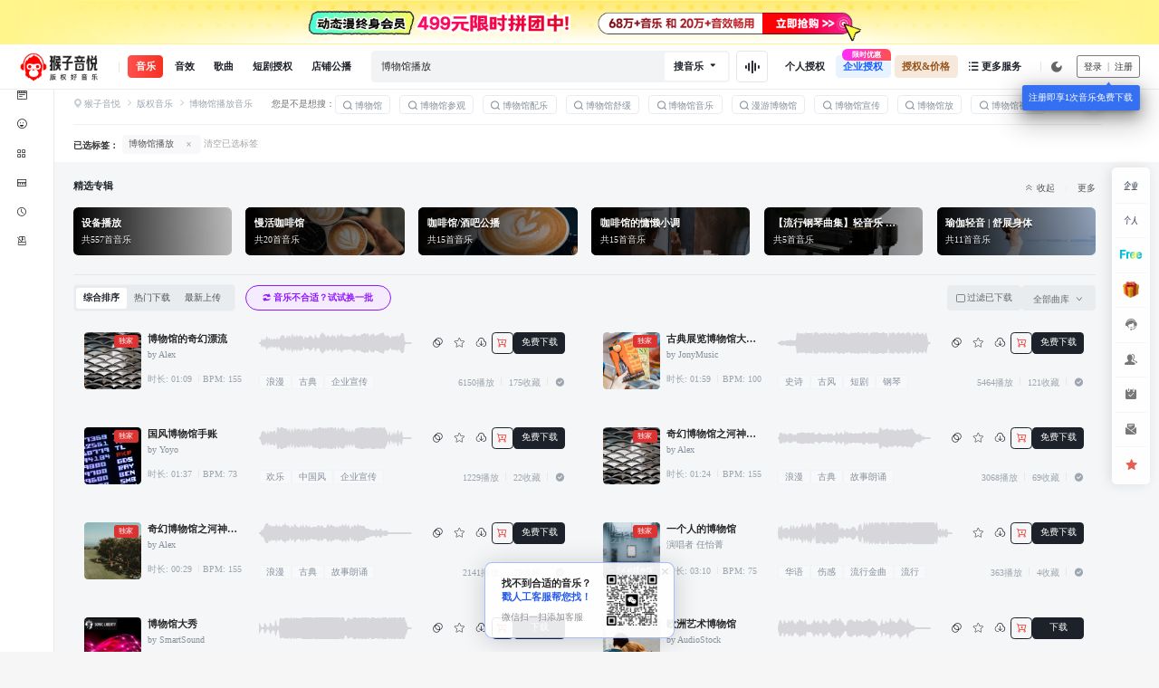

--- FILE ---
content_type: text/html; charset=utf-8
request_url: https://houzi8.com/peiyue/bowuguanbofang.html
body_size: 61195
content:
<!doctype html>
<html data-n-head-ssr lang="zh" data-n-head="%7B%22lang%22:%7B%22ssr%22:%22zh%22%7D%7D">

<head >
  <meta charset="utf-8">
  <link rel="preconnect" href="https://js.houzi8.com">
  <link rel="dns-prefetch" href="https://js.houzi8.com">
  <link rel="preconnect" href="https://img.houzi8.com">
  <link rel="dns-prefetch" href="https://img.houzi8.com">

  <title>博物馆播放背景音乐下载_博物馆播放纯音乐在线试听_猴子音悦</title><meta data-n-head="ssr" charset="utf-8"><meta data-n-head="ssr" name="viewport" content="width=device-width, initial-scale=1, user-scalable=no"><meta data-n-head="ssr" name="referrer" content="no-referrer-when-downgrade"><meta data-n-head="ssr" data-hid="applicable-device" name="applicable-device" content="pc"><meta data-n-head="ssr" data-hid="msvalidate.01" name="msvalidate.01" content="FF4D8116406532B17D9D62E32869689F"><meta data-n-head="ssr" data-hid="description" name="description" content="猴子音悦曲库栏目提供多种风格的博物馆播放背景纯音乐，博物馆播放配乐音乐，正版博物馆播放音乐供您在线试听，满足您多种场景的配乐需求，会员可免费下载。"><meta data-n-head="ssr" data-hid="keywords" name="keywords" content="试听博物馆播放背景音乐纯音乐，下载博物馆播放背景音乐，猴子音悦"><meta data-n-head="ssr" data-hid="mobile-agent" name="mobile-agent" content="format=html5;url=https://m.houzi8.com/peiyue/bowuguanbofang-0-0-0-0-0"><link data-n-head="ssr" rel="shortcut icon" href="https://img.houzi8.com/resource/img/logo/favicon.ico"><link data-n-head="ssr" rel="icon" sizes="16x16 32x32 64x64" href="https://img.houzi8.com/resource/img/logo/favicon.ico"><link data-n-head="ssr" rel="icon" type="image/png" sizes="192x192" href="https://img.houzi8.com/resource/img/logo/favicon-192x192.png"><link data-n-head="ssr" rel="icon" type="image/png" sizes="96x96" href="https://img.houzi8.com/resource/img/logo/favicon-96x96.png"><link data-n-head="ssr" rel="icon" type="image/png" sizes="64x64" href="https://img.houzi8.com/resource/img/logo/favicon-64x64.png"><link data-n-head="ssr" rel="icon" type="image/png" sizes="32x32" href="https://img.houzi8.com/resource/img/logo/favicon-32x32.png"><link data-n-head="ssr" rel="icon" type="image/png" sizes="16x16" href="https://img.houzi8.com/resource/img/logo/favicon-16x16.png"><link data-n-head="ssr" rel="icon" href="https://img.houzi8.com/resource/img/logo/logo.svg"><link data-n-head="ssr" data-hid="canonical" rel="canonical" href="https://houzi8.com/peiyue/bowuguanbofang.html"><link data-n-head="ssr" rel="alternate" media="only screen and(max-width:640px)" href="https://m.houzi8.com/peiyue/bowuguanbofang-0-0-0-0-0"><script data-n-head="ssr" type="application/ld+json">{"@context":"https://ziyuan.baidu.com/contexts/cambrian.jsonld","@id":"https://houzi8.com/peiyue/bowuguanbofang.html","title":"博物馆播放背景音乐下载_博物馆播放纯音乐在线试听_猴子音悦","images":"https://img.houzi8.com/audio-cover/2021-11-23/8e9d0ad89e117187bad6836927607a32.jpg","description":"猴子音悦曲库栏目提供多种风格的博物馆播放背景纯音乐，博物馆播放配乐音乐，正版博物馆播放音乐供您在线试听，满足您多种场景的配乐需求，会员可免费下载。","pubDate":"2021-03-04T 19:20:33","upDate":"2026-01-23T 17:01:09"}</script><link rel="preload" href="//js.houzi8.com/client/eab384354b09cfee0a56.js" as="script"><link rel="preload" href="//js.houzi8.com/client/cf934c3a7a16551fdde2.js" as="script"><link rel="preload" href="//js.houzi8.com/client/css/c5dfe93.css" as="style"><link rel="preload" href="//js.houzi8.com/client/9d6531a3783390fb0784.js" as="script"><link rel="preload" href="//js.houzi8.com/client/css/c2672ee.css" as="style"><link rel="preload" href="//js.houzi8.com/client/1e55589f2913b0317b4a.js" as="script"><link rel="preload" href="//js.houzi8.com/client/css/beb685f.css" as="style"><link rel="preload" href="//js.houzi8.com/client/f4f4d2deb7e685e810e1.js" as="script"><link rel="preload" href="//js.houzi8.com/client/css/04ad916.css" as="style"><link rel="preload" href="//js.houzi8.com/client/e52e1b215eb35b41c0c0.js" as="script"><link rel="preload" href="//js.houzi8.com/client/css/f3eccc8.css" as="style"><link rel="preload" href="//js.houzi8.com/client/6759cd809e68574eecff.js" as="script"><link rel="preload" href="//js.houzi8.com/client/css/8b4b5aa.css" as="style"><link rel="preload" href="//js.houzi8.com/client/b490466a21481b0de6c7.js" as="script"><link rel="stylesheet" href="//js.houzi8.com/client/css/c5dfe93.css"><link rel="stylesheet" href="//js.houzi8.com/client/css/c2672ee.css"><link rel="stylesheet" href="//js.houzi8.com/client/css/beb685f.css"><link rel="stylesheet" href="//js.houzi8.com/client/css/04ad916.css"><link rel="stylesheet" href="//js.houzi8.com/client/css/f3eccc8.css"><link rel="stylesheet" href="//js.houzi8.com/client/css/8b4b5aa.css">

  <script>function updateRootFontSize(){const t=window.innerWidth;let e=70;t>=1440&&t<=2100&&(e=t/1920*100),t>2100&&(e=110),document.documentElement.style.fontSize=e+"px"}window.addEventListener("resize",updateRootFontSize),updateRootFontSize()</script>
</head>

<body  style="font-size:14px">
  <div data-server-rendered="true" id="__nuxt"><!----><div id="__layout"><div id="layout-default" style="padding-top:0.7rem;"><!----> <div class="header-wrap fixed top0" data-v-3d9c6047><header class="m-header fixed" data-v-238447de data-v-3d9c6047><div class="header-content cross-cen " data-v-238447de><div class="logo-box" data-v-238447de><a href="/" class="h-logo fsz0 nuxt-link-active" data-v-238447de><p class="bgLogo" data-v-238447de></p></a></div> <ul class="header-nav-lists main-cen" data-v-238447de><li class="header-nav-items music" data-v-238447de><a href="/peiyue.html" class="nuxt-link-active" data-v-238447de>
            音乐
          </a> <div class="drop-menu music-menu" data-v-238447de><div class="menu-header main-btw cross-cen" data-v-238447de><div class="header-desc-box" data-v-238447de><p class="count-total" data-v-238447de>
                  全站919,763首正版音乐，均可单曲下载
                </p> <p class="count-vip" data-v-238447de>
                  企业VIP免费畅享<strong data-v-238447de>875,333</strong>首音乐
                </p></div> <a href="/pay/music-vip?vip_type=40&show_switch=2" target="_blank" class="vip " data-v-238447de>

                1999元 开通企业VIP
                </a></div> <div class="menu-content" data-v-238447de><div class="tag-box flex" data-v-238447de><div class="kind-item flex" data-v-238447de><p class="kind-name" data-v-238447de><a href="/peiyue/0-4.html" data-v-238447de>
                      广告/活动 <i class="iconfont iconyoushuangjiantou" data-v-238447de></i></a></p> <div class="tags flex" data-v-238447de><a href="/peiyue/0-375.html" class="tag text-overflow" data-v-238447de>
                      企业宣传
                    </a><a href="/peiyue/0-184.html" class="tag text-overflow" data-v-238447de>
                      活动宣传
                    </a><a href="/peiyue/0-6.html" class="tag text-overflow" data-v-238447de>
                      产品宣传
                    </a><a href="/peiyue/0-426.html" class="tag text-overflow" data-v-238447de>
                      快闪卡点
                    </a><a href="/peiyue/0-382.html" class="tag text-overflow" data-v-238447de>
                      旅游风景
                    </a><a href="/peiyue/0-9.html" class="tag text-overflow" data-v-238447de>
                      美食餐饮
                    </a></div></div><div class="kind-item flex" data-v-238447de><p class="kind-name" data-v-238447de><a href="/peiyue/0-372.html" data-v-238447de>
                      影视/短剧/综艺 <i class="iconfont iconyoushuangjiantou" data-v-238447de></i></a></p> <div class="tags flex" data-v-238447de><a href="/peiyue/0-2.html" class="tag text-overflow" data-v-238447de>
                      古装剧
                    </a><a href="/peiyue/0-101.html" class="tag text-overflow" data-v-238447de>
                      有声书
                    </a><a href="/peiyue/0-149.html" class="tag text-overflow" data-v-238447de>
                      都市剧
                    </a><a href="/peiyue/0-2180.html" class="tag text-overflow" data-v-238447de>
                      预告片
                    </a><a href="/peiyue/0-150.html" class="tag text-overflow" data-v-238447de>
                      喜剧
                    </a><a href="/peiyue/0-3.html" class="tag text-overflow" data-v-238447de>
                      科幻片
                    </a></div></div><div class="kind-item flex" data-v-238447de><p class="kind-name" data-v-238447de><a href="/peiyue/0-18.html" data-v-238447de>
                      自媒体/直播 <i class="iconfont iconyoushuangjiantou" data-v-238447de></i></a></p> <div class="tags flex" data-v-238447de><a href="/peiyue/0-413.html" class="tag text-overflow" data-v-238447de>
                      Vlog短视频
                    </a><a href="/peiyue/0-76.html" class="tag text-overflow" data-v-238447de>
                      运动健身
                    </a><a href="/peiyue/0-20.html" class="tag text-overflow" data-v-238447de>
                      自然冥想
                    </a><a href="/peiyue/0-22.html" class="tag text-overflow" data-v-238447de>
                      故事朗诵
                    </a><a href="/peiyue/0-379.html" class="tag text-overflow" data-v-238447de>
                      儿童亲子
                    </a><a href="/peiyue/0-77.html" class="tag text-overflow" data-v-238447de>
                      校园生活
                    </a></div></div><div class="kind-item flex" data-v-238447de><p class="kind-name" data-v-238447de><a href="/peiyue.html" data-v-238447de>
                      热门情绪 <i class="iconfont iconyoushuangjiantou" data-v-238447de></i></a></p> <div class="tags flex" data-v-238447de><a href="/peiyue/0-354.html" class="tag text-overflow" data-v-238447de>
                      欢乐
                    </a><a href="/peiyue/0-35.html" class="tag text-overflow" data-v-238447de>
                      放松
                    </a><a href="/peiyue/0-39.html" class="tag text-overflow" data-v-238447de>
                      活力
                    </a><a href="/peiyue/0-473.html" class="tag text-overflow" data-v-238447de>
                      紧张
                    </a><a href="/peiyue/0-37.html" class="tag text-overflow" data-v-238447de>
                      浪漫
                    </a><a href="/peiyue/0-370.html" class="tag text-overflow" data-v-238447de>
                      悲伤
                    </a></div></div><div class="kind-item flex" data-v-238447de><p class="kind-name" data-v-238447de><a href="/peiyue.html" data-v-238447de>
                      音乐风格 <i class="iconfont iconyoushuangjiantou" data-v-238447de></i></a></p> <div class="tags flex" data-v-238447de><a href="/peiyue/0-427.html" class="tag text-overflow" data-v-238447de>
                      古风
                    </a><a href="/peiyue/0-119.html" class="tag text-overflow" data-v-238447de>
                      流行
                    </a><a href="/peiyue/0-199.html" class="tag text-overflow" data-v-238447de>
                      国潮
                    </a><a href="/peiyue/0-46.html" class="tag text-overflow" data-v-238447de>
                      放克
                    </a><a href="/peiyue/0-201.html" class="tag text-overflow" data-v-238447de>
                      摇滚
                    </a><a href="/peiyue/0-166.html" class="tag text-overflow" data-v-238447de>
                      电子
                    </a></div></div></div></div></div></li> <li class="header-nav-items sound" data-v-238447de><a href="/yinxiao.html" data-v-238447de>
            音效
          </a> <div class="drop-menu sound-menu" data-v-238447de><div class="menu-header main-btw cross-cen" data-v-238447de><div class="header-desc-box" data-v-238447de><p class="count-total" data-v-238447de>
                  206,905首正版音效，覆盖100+场景
                </p> <p class="count-vip" data-v-238447de>
                  音效VIP尊享音效包一键批量下载
                </p></div> <a href="/pay/personal-vip?vip_tab=2&vip_type=50" target="_blank" class="vip " data-v-238447de>
                仅需99元 开通音效VIP
              </a></div> <div class="menu-content" data-v-238447de><div class="tag-box flex" data-v-238447de><div class="kind-item pr" data-v-238447de><a href="/yinxiao/0-3685.html" class="kind-name" data-v-238447de>
                    人类声音<i class="iconfont iconyoushuangjiantou" data-v-238447de></i></a> <div class="tags flex" data-v-238447de><a href="/yinxiao/0-3687.html" class="tag" data-v-238447de>
                      口哨
                    </a><a href="/yinxiao/0-3688.html" class="tag" data-v-238447de>
                      呼吸
                    </a><a href="/yinxiao/0-3689.html" class="tag" data-v-238447de>
                      心跳
                    </a><a href="/yinxiao/0-3690.html" class="tag" data-v-238447de>
                      脚步
                    </a><a href="/yinxiao/0-3691.html" class="tag" data-v-238447de>
                      拍手
                    </a><a href="/yinxiao/0-3701.html" class="tag" data-v-238447de>
                      咳嗽
                    </a></div></div><div class="kind-item pr" data-v-238447de><a href="/yinxiao/0-3194.html" class="kind-name" data-v-238447de>
                    环境氛围<i class="iconfont iconyoushuangjiantou" data-v-238447de></i></a> <div class="tags flex" data-v-238447de><a href="/yinxiao/0-3753.html" class="tag" data-v-238447de>
                      风
                    </a><a href="/yinxiao/0-3756.html" class="tag" data-v-238447de>
                      雨
                    </a><a href="/yinxiao/0-3758.html" class="tag" data-v-238447de>
                      打雷
                    </a><a href="/yinxiao/0-3773.html" class="tag" data-v-238447de>
                      交通
                    </a><a href="/yinxiao/0-3762.html" class="tag" data-v-238447de>
                      森林
                    </a><a href="/yinxiao/0-3436.html" class="tag" data-v-238447de>
                      海洋
                    </a></div></div><div class="kind-item pr" data-v-238447de><a href="/yinxiao/0-3208.html" class="kind-name" data-v-238447de>
                    游戏音效<i class="iconfont iconyoushuangjiantou" data-v-238447de></i></a> <div class="tags flex" data-v-238447de><a href="/yinxiao/0-3635.html" class="tag" data-v-238447de>
                      机器人
                    </a><a href="/yinxiao/0-3652.html" class="tag" data-v-238447de>
                      魔法
                    </a><a href="/yinxiao/0-3639.html" class="tag" data-v-238447de>
                      步枪
                    </a><a href="/yinxiao/0-3648.html" class="tag" data-v-238447de>
                      刀
                    </a><a href="/yinxiao/0-3653.html" class="tag" data-v-238447de>
                      闪光
                    </a><a href="/yinxiao/0-3645.html" class="tag" data-v-238447de>
                      弓箭
                    </a></div></div><div class="kind-item pr" data-v-238447de><a href="/yinxiao/0-3207.html" class="kind-name" data-v-238447de>
                    影视科幻<i class="iconfont iconyoushuangjiantou" data-v-238447de></i></a> <div class="tags flex" data-v-238447de><a href="/yinxiao/0-3660.html" class="tag" data-v-238447de>
                      科幻
                    </a><a href="/yinxiao/0-3678.html" class="tag" data-v-238447de>
                      嗖嗖声
                    </a><a href="/yinxiao/0-3674.html" class="tag" data-v-238447de>
                      综艺效果
                    </a><a href="/yinxiao/0-3673.html" class="tag" data-v-238447de>
                      灵异效果
                    </a><a href="/yinxiao/0-3667.html" class="tag" data-v-238447de>
                      合成
                    </a><a href="/yinxiao/0-3659.html" class="tag" data-v-238447de>
                      恐怖
                    </a></div></div><div class="kind-item pr" data-v-238447de><a href="/yinxiao/0-3198.html" class="kind-name" data-v-238447de>
                    日常生活<i class="iconfont iconyoushuangjiantou" data-v-238447de></i></a> <div class="tags flex" data-v-238447de><a href="/yinxiao/0-3537.html" class="tag" data-v-238447de>
                      对讲机
                    </a><a href="/yinxiao/0-3533.html" class="tag" data-v-238447de>
                      电话
                    </a><a href="/yinxiao/0-3484.html" class="tag" data-v-238447de>
                      开关
                    </a><a href="/yinxiao/0-3503.html" class="tag" data-v-238447de>
                      纸
                    </a><a href="/yinxiao/0-3474.html" class="tag" data-v-238447de>
                      食物
                    </a><a href="/yinxiao/0-3504.html" class="tag" data-v-238447de>
                      塑料
                    </a></div></div></div></div></div></li> <li class="header-nav-items song" data-v-238447de><a href="/song.html" data-v-238447de>
            歌曲
          </a> <div class="drop-menu song-menu" data-v-238447de><div class="song-carousel el-carousel el-carousel--vertical" data-v-238447de><div class="el-carousel__container"><!----><!----><div class="el-carousel__item" style="transform:translateY(0px) scale(1);ms-transform:translateY(0px) scale(1);webkit-transform:translateY(0px) scale(1);display:none;" data-v-238447de><!----><a href="/musician/1322823" target="_blank" class="song" data-v-238447de><img hz-lazy-tgt="header-nav-song" data-src="//js.houzi8.com/client/img/entr-musician.6d0e08d.png" alt="流行" class="img-song tran" data-v-238447de></a></div><!----><!----><!----><!----><!----><!----></div><!----></div></div></li> <li class="header-nav-items custom" data-v-238447de><a href="/skit" data-v-238447de>
            短剧授权
          </a> <div class="drop-menu coustom-menu" data-v-238447de><div class="menu-header main-btw cross-cen" data-v-238447de><div class="header-desc-box" data-v-238447de><p class="count-total" data-v-238447de>
                  猴子音悦短剧授权服务
                </p> <p class="count-vip" data-v-238447de>
                  多平台<strong data-v-238447de>不限播放，不限出品方</strong>数量
                </p></div> <a href="https://wpa1.qq.com/pO878dlb?_type=wpa&qidian=true" target="_blank" class="vip " data-v-238447de>
                业务咨询
              </a></div> <div class="both-btw" data-v-238447de><ul class="menu-content " data-v-238447de><li data-v-238447de><a href="/skit" class="flex" data-v-238447de><div class="left" data-v-238447de><p class="title" data-v-238447de>影视作品音乐定制</p> <p class="tip" data-v-238447de>合作案例《古相思曲》<br data-v-238447de><span data-v-238447de>bilibili出品<i data-v-238447de></i>
                          2.9亿播放</span></p></div> <div class="cover" data-v-238447de><img hz-lazy-tgt="header-nav-custom" data-src="https://img.houzi8.com/audio/public/2025/06/04/13273b1f4aa0392e5f911d7570e4929d.png" data-v-238447de></div></a></li> <li data-v-238447de><a href="/skit" class="flex" data-v-238447de><div class="left" data-v-238447de><p class="title" data-v-238447de>网剧作品音乐定制</p> <p class="tip" data-v-238447de>合作案例《猎爱陷阱》<br data-v-238447de><span data-v-238447de>腾讯视频平台发布<i data-v-238447de></i>
                          1.3亿播放</span></p></div> <div class="cover" data-v-238447de><img hz-lazy-tgt="header-nav-custom" data-src="https://img.houzi8.com/audio/public/2025/06/04/690273c75d1ab28a953b1d4b76e17c77.png" data-v-238447de></div></a></li> <li data-v-238447de><a href="/skit" class="flex" data-v-238447de><div class="left" data-v-238447de><p class="title" data-v-238447de>短剧作品音乐授权</p> <p class="tip" data-v-238447de>授权案例《暗香来》<br data-v-238447de><span data-v-238447de>腾讯视频平台发布<i data-v-238447de></i>
                          热度16,698</span></p></div> <div class="cover" data-v-238447de><img hz-lazy-tgt="header-nav-custom" data-src="https://img.houzi8.com/audio/public/2025/06/04/4a2669abf5a443e35ea38baed8539d9f.png" data-v-238447de></div></a></li></ul> <ul class="skit" data-v-238447de><li data-v-238447de><a href="/album/2081" class="both-btw" data-v-238447de><p class="title" data-v-238447de>微短剧 甜宠女频 | 霸总出场
                      <span data-v-238447de>共25首音乐</span></p> <p class="cover" data-v-238447de><img hz-lazy-tgt="header-nav-custom" data-src="https://img.houzi8.com/images/2025-08-25/b3ad369d566a5ca7da60fc2485f834b8.png?imageView2/1/w/70/h/70/q/75" data-v-238447de></p></a></li> <li data-v-238447de><a href="/album/2088" class="both-btw" data-v-238447de><p class="title" data-v-238447de>微短剧 诙谐喜剧 | 搞笑时刻
                      <span data-v-238447de>共18首音乐</span></p> <p class="cover" data-v-238447de><img hz-lazy-tgt="header-nav-custom" data-src="https://img.houzi8.com/images/2025-08-25/e60c80327e29dbc15dddc83b2f046944.png?imageView2/1/w/70/h/70/q/75" data-v-238447de></p></a></li> <li data-v-238447de><a href="/album/2095" class="both-btw" data-v-238447de><p class="title" data-v-238447de>微短剧 青春校园 | 懵懂暧昧
                      <span data-v-238447de>共16首音乐</span></p> <p class="cover" data-v-238447de><img hz-lazy-tgt="header-nav-custom" data-src="https://img.houzi8.com/images/2025-08-25/4786e48277d420f0acf3e806271a8483.png?imageView2/1/w/70/h/70/q/75" data-v-238447de></p></a></li> <a href="/c-album/217583" class="more both-btw cross-cen" data-v-238447de>
                  查看更多短剧歌单
                  <i class="iconfont iconqianwang" data-v-238447de></i></a></ul></div></div></li> <li class="header-nav-items qiye" data-v-238447de><a href="https://radio.houzi8.com/about" target="_blank" data-v-238447de>店铺公播</a></li></ul> <div class="header-search pr flex" style="display:;" data-v-238447de><div class="search-main cross-cen pr" data-v-238447de><input type="text" placeholder="输入关键词搜索" value="" class="search-input" data-v-238447de> <div class="base-dropdown pr btn-search-box" data-v-238447de><button class="btn-search " data-v-238447de>
              搜音乐
              <i class="iconfont iconjiantouxiala tran" data-v-238447de></i></button>  <div class="dropdown-list tran"><p to="" data-url="" class="base-dropdown-item active" data-v-238447de>
                搜音乐
               <i class="iconfont iconduigou1"></i></p><p to="" data-url="" class="base-dropdown-item" data-v-238447de>
                搜音效
               <i class="iconfont iconduigou1" style="display:none;"></i></p><p to="" data-url="" class="base-dropdown-item" data-v-238447de>
                搜歌单
               <i class="iconfont iconduigou1" style="display:none;"></i></p><p to="" data-url="" class="base-dropdown-item" data-v-238447de>
                搜歌曲
               <i class="iconfont iconduigou1" style="display:none;"></i></p></div></div></div> <div class="btn-search-audio both-cen pr" style="display:;" data-v-238447de><i class="iconfont  iconyinpinsousuo" data-v-238447de></i> <div class="tip-bottom" data-v-238447de>上传音频搜音乐</div></div> <!----> <div class="drop-search hide" data-v-238447de><div class="search-audio flex" data-v-238447de><p class="left" data-v-238447de><i class="iconfont iconyinpinsousuo" data-v-238447de></i>我有音频，想找相似的音乐？</p> <p class="right" data-v-238447de>点击上传音频搜相似音乐</p></div> <!----> <p class=" hot" data-v-238447de>热门搜索</p> <div class="hot-list" data-v-238447de></div> <p class="album flex" data-v-238447de><span data-v-238447de>热门歌单</span> <a href="/s-album/0-0-1" target="_blannk" class="more" data-v-238447de>更多歌单</a></p> <div class="album-list flex-wrap" data-v-238447de></div></div></div> <div class="search-masker hide" data-v-238447de></div> <ul class="header-nav-lists main-cen" data-v-238447de><li class="header-nav-items vip-personal " data-v-238447de><a href="/pay/personal-vip" rel="nofollow" target="_blank" data-v-238447de>
            个人授权
             <!----></a> <div class="drop-allvip" data-v-238447de><div class="menu-header main-btw cross-cen" data-v-238447de><div class="header-desc-box" data-v-238447de><p class="count-total" data-v-238447de><svg aria-hidden="true" class="icon vip-icon" data-v-238447de><use xlink:href="#iconquanzhantongVIP" data-v-238447de></use></svg>
                  个人商用授权
                </p> <p class="count-vip " data-v-238447de>
                  适用人群: 个人博主/UP主/自媒体人/有声书作者/淘宝店主/主播等自由职业者。

                </p></div> <a href="/pay/personal-vip?vip_tab=1&vip_type=15" target="_blank" class="vip pr" data-v-238447de>
                199元起 开通音乐VIP
                <!----></a></div> <div class="drop-vip-content" data-v-238447de><ul class="intro flex" data-v-238447de><li data-v-238447de><a rel="nofollow" href="/pay/personal-vip?vip_tab=1&amp;vip_type=10" target="_blank" data-v-238447de><p class="title" data-v-238447de><i class="iconfont iconduanshipin" data-v-238447de></i>自媒体/短视频
                      <i class="iconfont" data-v-238447de></i></p> <p class="tip" data-v-238447de><em class="em" data-v-238447de>个人音乐VIP授权</em> <em class="join" data-v-238447de>立即加入</em></p></a></li><li data-v-238447de><a rel="nofollow" href="/pay/personal-vip?vip_tab=1&amp;vip_type=10" target="_blank" data-v-238447de><p class="title" data-v-238447de><i class="iconfont iconzimeiti" data-v-238447de></i>广播/有声书
                      <i class="iconfont" data-v-238447de></i></p> <p class="tip" data-v-238447de><em class="em" data-v-238447de>个人音乐VIP授权</em> <em class="join" data-v-238447de>立即加入</em></p></a></li><li data-v-238447de><a rel="nofollow" href="/pay/personal-vip?vip_tab=1&amp;vip_type=10" target="_blank" data-v-238447de><p class="title" data-v-238447de><i class="iconfont iconxianxiahuodong" data-v-238447de></i>线下/活动
                      <i class="iconfont" data-v-238447de></i></p> <p class="tip" data-v-238447de><em class="em" data-v-238447de>个人音乐VIP授权</em> <em class="join" data-v-238447de>立即加入</em></p></a></li><li data-v-238447de><a rel="nofollow" href="/pay/personal-vip?vip_tab=1&amp;vip_type=10" target="_blank" data-v-238447de><p class="title" data-v-238447de><i class="iconfont icondongman" data-v-238447de></i>微电影/动漫
                      <i class="iconfont" data-v-238447de></i></p> <p class="tip" data-v-238447de><em class="em" data-v-238447de>个人音乐VIP授权</em> <em class="join" data-v-238447de>立即加入</em></p></a></li><li data-v-238447de><a rel="nofollow" href="/pay/personal-vip?vip_tab=1&amp;vip_type=10" target="_blank" data-v-238447de><p class="title" data-v-238447de><i class="iconfont iconzimeiti" data-v-238447de></i>毕设/个人参赛
                      <i class="iconfont" data-v-238447de></i></p> <p class="tip" data-v-238447de><em class="em" data-v-238447de>个人音乐VIP授权</em> <em class="join" data-v-238447de>立即加入</em></p></a></li><li data-v-238447de><a rel="nofollow" href="/pay/personal-vip?vip_tab=1&amp;vip_type=10" target="_blank" data-v-238447de><p class="title" data-v-238447de><i class="iconfont iconweixinhongbao" data-v-238447de></i>微信红包
                      <i class="iconfont" data-v-238447de></i></p> <p class="tip" data-v-238447de><em class="em" data-v-238447de>个人音乐VIP授权</em> <em class="join" data-v-238447de>立即加入</em></p></a></li><li data-v-238447de><a rel="nofollow" href="/pay/personal-vip?vip_tab=9&amp;vip_type=95" target="_blank" data-v-238447de><p class="title" data-v-238447de><i class="iconfont iconquanzhantong" data-v-238447de></i>全站通终身
                      <i class="iconfont iconVIP" data-v-238447de></i></p> <p class="tip" data-v-238447de><em class="em" data-v-238447de>个人音乐终身VIP授权</em> <em class="em" style="display:;" data-v-238447de>音效终身VIP授权</em> <em class="join" data-v-238447de>立即加入</em></p></a></li></ul></div></div></li> <li class="header-nav-items vip-enterprise " data-v-238447de><a href="/pay/music-vip?vip_type=50&amp;show_switch=2" rel="nofollow" target="_blank" class="active-no" data-v-238447de>
            企业授权
            <div class="sup-bubble sup-bubble-enterprise" data-v-238447de><span data-v-238447de>限时优惠</span></div></a> <div class=" drop-allvip" data-v-238447de><div class="menu-header main-btw cross-cen" data-v-238447de><div class="header-desc-box" data-v-238447de><p class="count-total" data-v-238447de><svg aria-hidden="true" class="icon vip-icon" data-v-238447de><use xlink:href="#iconqiyeClei" data-v-238447de></use></svg>
                  企业商用授权
                </p> <p class="count-vip " data-v-238447de>
                  适用于90%以上的中小型企业，包含线上线下全用途。
                </p></div> <a href="/pay/music-vip?vip_type=40&show_switch=2" target="_blank" class="vip pr" data-v-238447de>
                1999元 开通企业VIP
                <!----></a></div> <div class="drop-vip-content" data-v-238447de><ul class="intro flex" data-v-238447de><li data-v-238447de><a rel="nofollow" href="/government" target="_blank" data-v-238447de><p class="title" data-v-238447de><i class="iconfont iconbanshichu" data-v-238447de></i>政企套餐定制
                      <i class="iconfont iconnew1" data-v-238447de></i></p> <p class="tip" data-v-238447de><em class="em" data-v-238447de>多主体打包授权</em> <em class="join" data-v-238447de>立即加入</em></p></a></li><li data-v-238447de><a rel="nofollow" href="/pay/music-vip?vip_type=30&amp;show_switch=2" target="_blank" data-v-238447de><p class="title" data-v-238447de><i class="iconfont iconzimeitiduanshipin" data-v-238447de></i>自媒体/直播/FM
                      <!----></p> <p class="tip" data-v-238447de><em class="em" data-v-238447de>商用A类授权</em> <em class="join" data-v-238447de>立即加入</em></p></a></li><li data-v-238447de><a rel="nofollow" href="/pay/music-vip?vip_type=30&amp;show_switch=2" target="_blank" data-v-238447de><p class="title" data-v-238447de><i class="iconfont iconwangluozhibo" data-v-238447de></i>网络直播
                      <!----></p> <p class="tip" data-v-238447de><em class="em" data-v-238447de>商用A类授权</em> <em class="join" data-v-238447de>立即加入</em></p></a></li><li data-v-238447de><a rel="nofollow" href="/pay/music-vip?vip_type=30&amp;show_switch=2" target="_blank" data-v-238447de><p class="title" data-v-238447de><i class="iconfont iconguangbo" data-v-238447de></i>电台FM
                      <!----></p> <p class="tip" data-v-238447de><em class="em" data-v-238447de>商用A类授权</em> <em class="join" data-v-238447de>立即加入</em></p></a></li><li data-v-238447de><a rel="nofollow" href="/pay/music-vip?vip_type=30&amp;show_switch=2" target="_blank" data-v-238447de><p class="title" data-v-238447de><i class="iconfont iconzaixianjiaoyu" data-v-238447de></i>在线教育
                      <!----></p> <p class="tip" data-v-238447de><em class="em" data-v-238447de>商用A类授权</em> <em class="join" data-v-238447de>立即加入</em></p></a></li><li data-v-238447de><a rel="nofollow" href="/pay/music-vip?vip_type=40&amp;show_switch=2" target="_blank" data-v-238447de><p class="title" data-v-238447de><i class="iconfont iconxianshangxianxiaguanggao" data-v-238447de></i>线上/线下广告
                      <!----></p> <p class="tip" data-v-238447de><em class="em" data-v-238447de>商用B类授权</em> <em class="join" data-v-238447de>立即加入</em></p></a></li><li data-v-238447de><a rel="nofollow" href="/pay/music-vip?vip_type=40&amp;show_switch=2" target="_blank" data-v-238447de><p class="title" data-v-238447de><i class="iconfont iconxiaochengxu" data-v-238447de></i>小程序/H5
                      <!----></p> <p class="tip" data-v-238447de><em class="em" data-v-238447de>商用B类授权</em> <em class="join" data-v-238447de>立即加入</em></p></a></li><li data-v-238447de><a rel="nofollow" href="/pay/music-vip?vip_type=50&amp;show_switch=2" target="_blank" data-v-238447de><p class="title" data-v-238447de><i class="iconfont iconyingshizhizuo" data-v-238447de></i>影视制作
                      <!----></p> <p class="tip" data-v-238447de><em class="em" data-v-238447de>商用C类授权</em> <em class="join" data-v-238447de>立即加入</em></p></a></li><li data-v-238447de><a rel="nofollow" href="https://wpa1.qq.com/pO878dlb?_type=wpa&amp;qidian=true" target="_blank" data-v-238447de><p class="title" data-v-238447de><i class="iconfont icongongsi" data-v-238447de></i>集团/上市公司
                      <!----></p> <p class="tip" data-v-238447de><em class="em" data-v-238447de>定制授权</em> <em class="join" data-v-238447de>立即加入</em></p></a></li></ul></div></div></li> <li class="header-nav-items pricing" data-v-238447de><a href="/pricing" rel="nofollow" data-v-238447de>授权&amp;价格</a> <div class="drop-menu pricing-menu" data-v-238447de><div class="menu-header main-btw cross-cen" data-v-238447de><div class="header-desc-box" data-v-238447de><p class="count-total" data-v-238447de>
                  授权类型和价格对比
                </p> <p class="count-vip " data-v-238447de>
                  授权方式分为<span data-v-238447de>单首音乐</span>和<span data-v-238447de>VIP音乐(独家)</span>；购买VIP后，独家音乐可下载和使用，无需额外付费。
                </p></div> <a rel="nofollow" href="https://wpa1.qq.com/pO878dlb?_type=wpa&qidian=true" target="_blank" class="vip cust1" data-v-238447de>定制授权联系客户经理</a> <a rel="nofollow" href="https://wpa1.qq.com/pO878dlb?_type=wpa&qidian=true" target="_blank" class="vip cust2" data-v-238447de>定制授权</a></div> <ul class="pricing-menu-content flex" data-v-238447de><li data-v-238447de><p class="title" data-v-238447de>个人授权</p> <p class="use" data-v-238447de>个人商用</p> <p class="border" data-v-238447de></p> <p class="vip-price alone pr flex" data-v-238447de><span class="price" data-v-238447de>￥<i data-v-238447de>59</i>/首</span> <span class="desc" data-v-238447de>单首音乐授权</span></p> <p class="vs" data-v-238447de>VS</p> <a href="/pay/personal-vip?vip_tab=1&amp;vip_type=10" class="vip-price flex" data-v-238447de><span class="price" data-v-238447de>￥<i data-v-238447de>199</i>/年</span> <span class="desc" data-v-238447de>VIP曲库授权</span></a></li><li data-v-238447de><p class="title" data-v-238447de>商用A类授权</p> <p class="use" data-v-238447de>小微型企业</p> <p class="border" data-v-238447de></p> <p class="vip-price alone pr flex" data-v-238447de><span class="price" data-v-238447de>￥<i data-v-238447de>299</i>/首</span> <span class="desc" data-v-238447de>单首音乐授权</span></p> <p class="vs" data-v-238447de>VS</p> <a href="/pay/music-vip?vip_type=30&amp;show_switch=2&amp;type=1" class="vip-price flex" data-v-238447de><span class="price" data-v-238447de>￥<i data-v-238447de>1999</i>/年</span> <span class="desc" data-v-238447de>VIP曲库授权</span></a></li><li data-v-238447de><p class="title" data-v-238447de>商用B类授权</p> <p class="use" data-v-238447de>小型企业</p> <p class="border" data-v-238447de></p> <p class="vip-price alone pr flex" data-v-238447de><span class="price" data-v-238447de>￥<i data-v-238447de>399</i>/首</span> <span class="desc" data-v-238447de>单首音乐授权</span></p> <p class="vs" data-v-238447de>VS</p> <a href="/pay/music-vip?vip_type=40&amp;show_switch=2&amp;type=1" class="vip-price flex" data-v-238447de><span class="price" data-v-238447de>￥<i data-v-238447de>2599</i>/年</span> <span class="desc" data-v-238447de>VIP曲库授权</span></a></li><li data-v-238447de><p class="title" data-v-238447de>商用C类授权</p> <p class="use" data-v-238447de>中小型企业</p> <p class="border" data-v-238447de></p> <p class="vip-price alone pr flex" data-v-238447de><span class="price" data-v-238447de>￥<i data-v-238447de>599</i>/首</span> <span class="desc" data-v-238447de>单首音乐授权</span></p> <p class="vs" data-v-238447de>VS</p> <a href="/pay/music-vip?vip_type=50&amp;show_switch=2&amp;type=1" class="vip-price flex" data-v-238447de><span class="price" data-v-238447de>￥<i data-v-238447de>3999</i>/年</span> <span class="desc" data-v-238447de>VIP曲库授权</span></a></li></ul> <a rel="nofollow" href="/pricing" class="more" data-v-238447de>了解更多授权类型对比</a></div></li> <li class="header-nav-items case" data-v-238447de><a href="/case" data-v-238447de>授权案例</a> <div class="drop-menu case-menu" data-v-238447de><div class="menu-header main-btw cross-cen" data-v-238447de><div class="header-desc-box" data-v-238447de><p class="count-total" data-v-238447de>
                  从业界巨头到初创团队，上万家企业都在使用
                </p> <p class="count-vip " data-v-238447de>
                  专业法务团队，为您的版权保驾护航
                </p></div> <a href="/pay/music-vip?vip_type=50&show_switch=2" target="_blank" class="vip" data-v-238447de>开通VIP 获取授权</a></div> <div class="menu-content flex-wrap" data-v-238447de><a href="/case/62" target="_blank" hz-lazy-tgt="header-nav-case" data-background="https://img.houzi8.com/auth_case/cover/2024-04-26/7ec5bc28d57a482ecbe7d43c08b8de2c.png?imageView2/1/w/222/h/102/q/75" class="case-item pr" data-v-238447de><div class="title-box" data-v-238447de><i class="iconfont iconchakan" data-v-238447de></i> <p class="case-title text-overflow" data-v-238447de>网剧《时光与你都很甜》</p></div></a><a href="/case/411" target="_blank" hz-lazy-tgt="header-nav-case" data-background="https://img.houzi8.com/auth_case/cover/2025-11-18/a10eac9538180d675b5d41eed03a53f3.jpg?imageView2/1/w/222/h/102/q/75" class="case-item pr" data-v-238447de><div class="title-box" data-v-238447de><i class="iconfont iconchakan" data-v-238447de></i> <p class="case-title text-overflow" data-v-238447de>微短剧《猎爱陷阱》</p></div></a><a href="/case/412" target="_blank" hz-lazy-tgt="header-nav-case" data-background="https://img.houzi8.com/auth_case/cover/2025-11-18/a1df435e4cb953b4e3b5ded2ba83f208.jpg?imageView2/1/w/222/h/102/q/75" class="case-item pr" data-v-238447de><div class="title-box" data-v-238447de><i class="iconfont iconchakan" data-v-238447de></i> <p class="case-title text-overflow" data-v-238447de>网剧《七时吉祥》</p></div></a><a href="/case/413" target="_blank" hz-lazy-tgt="header-nav-case" data-background="https://img.houzi8.com/auth_case/cover/2025-11-18/91f00bdc4a5c0d166af2a9908f55568e.jpg?imageView2/1/w/222/h/102/q/75" class="case-item pr" data-v-238447de><div class="title-box" data-v-238447de><i class="iconfont iconchakan" data-v-238447de></i> <p class="case-title text-overflow" data-v-238447de>网剧《古相思曲》</p></div></a><a href="/case/414" target="_blank" hz-lazy-tgt="header-nav-case" data-background="https://img.houzi8.com/auth_case/cover/2025-11-18/9da6660bbd6c16166adc7f266591cb97.jpg?imageView2/1/w/222/h/102/q/75" class="case-item pr" data-v-238447de><div class="title-box" data-v-238447de><i class="iconfont iconchakan" data-v-238447de></i> <p class="case-title text-overflow" data-v-238447de>网剧《新古装世界》</p></div></a><a href="/case/415" target="_blank" hz-lazy-tgt="header-nav-case" data-background="https://img.houzi8.com/auth_case/cover/2025-11-18/0671f890c03b54d2867b61d2bcdb8388.jpg?imageView2/1/w/222/h/102/q/75" class="case-item pr" data-v-238447de><div class="title-box" data-v-238447de><i class="iconfont iconchakan" data-v-238447de></i> <p class="case-title text-overflow" data-v-238447de>微短剧《澳门故事》</p></div></a><a href="/case/416" target="_blank" hz-lazy-tgt="header-nav-case" data-background="https://img.houzi8.com/auth_case/cover/2025-11-18/948e4007a2157eb76f2d5a457aa4f51b.jpg?imageView2/1/w/222/h/102/q/75" class="case-item pr" data-v-238447de><div class="title-box" data-v-238447de><i class="iconfont iconchakan" data-v-238447de></i> <p class="case-title text-overflow" data-v-238447de>短剧《撒野》</p></div></a><a href="/case/417" target="_blank" hz-lazy-tgt="header-nav-case" data-background="https://img.houzi8.com/auth_case/cover/2025-12-04/f8f4537139daed3bbaab5bde37a6a4b1.jpg?imageView2/1/w/222/h/102/q/75" class="case-item pr" data-v-238447de><div class="title-box" data-v-238447de><i class="iconfont iconchakan" data-v-238447de></i> <p class="case-title text-overflow" data-v-238447de>《莲花楼》杀青特辑</p></div></a></div> <a href="/case" target="_blank" class="case-more" data-v-238447de>
              查看更多品牌案例
            </a></div></li> <li class="header-nav-items moreserve" data-v-238447de><div class="more-content" data-v-238447de><div class="el-carousel el-carousel--vertical" data-v-238447de><div class="el-carousel__container"><!----><!----><div class="el-carousel__item" style="transform:translateY(0px) scale(1);ms-transform:translateY(0px) scale(1);webkit-transform:translateY(0px) scale(1);display:none;" data-v-238447de><!----><span data-v-238447de><i class="iconfont iconshaixuan" data-v-238447de></i> 更多服务
                </span></div></div><!----></div></div> <div class="drop-menu moreserve-menu" data-v-238447de><ul class="menu-content1 flex" data-v-238447de><li data-v-238447de><a href="/qiye" data-v-238447de><i class="iconfont icongongsi" data-v-238447de></i> <p data-v-238447de>企业定制<span data-v-238447de>不限主体、播放量、渠道</span></p></a></li> <li data-v-238447de><a href="/AIVoice/editor" data-v-238447de><i class="iconfont iconshitingyuyin" data-v-238447de></i> <p data-v-238447de>AI语音合成<span data-v-238447de>多款人声·在线生成</span></p></a></li> <li data-v-238447de><a href="/tools/audio" data-v-238447de><i class="iconfont icongeshigongchang" data-v-238447de></i> <p data-v-238447de>格式工厂<span data-v-238447de>支持各种音频格式转换</span></p></a></li> <li data-v-238447de><a href="/client?show_download_message=1" target="_blank" data-v-238447de><i class="iconfont iconkehuduanxiazai" data-v-238447de></i> <p data-v-238447de>猴子音悦客户端<span data-v-238447de>支持所有音/视频软件</span></p></a></li></ul> <ul class="menu-content2 flex" data-v-238447de><li data-v-238447de><a href="/free-video" data-v-238447de><i class="iconfont iconmianfeiyinxiao" data-v-238447de></i> <p data-v-238447de>免费专区</p> <svg aria-hidden="true" class="icon iconfree" data-v-238447de><use xlink:href="#iconfree" data-v-238447de></use></svg></a></li> <li data-v-238447de><a href="/s-album" data-v-238447de><i class="iconfont iconyingxiaochangjing3" data-v-238447de></i> <p data-v-238447de>主题歌单</p> <i class="iconfont iconqianwang" data-v-238447de></i></a></li> <li data-v-238447de><a href="/auth-query" data-v-238447de><i class="iconfont iconshouquanchaxun1" data-v-238447de></i> <p data-v-238447de>授权查询</p> <i class="iconfont iconqianwang" data-v-238447de></i></a></li> <li data-v-238447de><a href="https://school.houzi8.com" target="_blank" data-v-238447de><i class="iconfont iconbiyesheji" data-v-238447de></i> <p data-v-238447de>猴子学苑</p> <i class="iconfont iconqianwang" data-v-238447de></i></a></li> <li data-v-238447de><a href="/musician" data-v-238447de><i class="iconfont iconchengweiyinleren1" data-v-238447de></i> <p data-v-238447de>成为音乐人</p> <i class="iconfont iconqianwang" data-v-238447de></i></a></li> <li data-v-238447de><a href="/activity/cash" data-v-238447de><i class="iconfont icontuijianfanxian1" data-v-238447de></i> <p data-v-238447de>推荐返现</p> <i class="iconfont iconqianwang" data-v-238447de></i></a></li> <li data-v-238447de><a href="/cooperationApi" data-v-238447de><i class="iconfont iconAPI1" data-v-238447de></i> <p data-v-238447de>API合作</p> <i class="iconfont iconqianwang" data-v-238447de></i></a></li> <li data-v-238447de><a href="/business/artist" data-v-238447de><i class="iconfont iconmingxingyinleren1" data-v-238447de></i> <p data-v-238447de>艺人经纪</p> <i class="iconfont iconqianwang" data-v-238447de></i></a></li> <li data-v-238447de><a href="/demand-center/demands" data-v-238447de><i class="iconfont iconxuqiuguangchang" data-v-238447de></i> <p data-v-238447de>需求广场</p> <i class="iconfont iconqianwang" data-v-238447de></i></a></li> <li data-v-238447de><a href="/pre-charge" data-v-238447de><i class="iconfont icondanquchongzhi" data-v-238447de></i> <p data-v-238447de>单曲折扣</p> <i class="iconfont iconqianwang" data-v-238447de></i></a></li> <li data-v-238447de><a href="/activity/personal3" data-v-238447de><i class="iconfont iconxuqiuguangchang" data-v-238447de></i> <p data-v-238447de>一元会员</p> <i class="iconfont iconqianwang" data-v-238447de></i></a></li> <li data-v-238447de><a href="/boon" data-v-238447de><svg aria-hidden="true" class="icon" data-v-238447de><use xlink:href="#iconliwu" data-v-238447de></use></svg> <p data-v-238447de>回馈福利</p> <i class="iconfont iconqianwang" data-v-238447de></i></a></li></ul></div></li></ul> <div class="func-wrap cross-cen" data-v-238447de><div class="func-box both-cen" data-v-238447de><i class="iconfont iconanheimoshi" data-v-238447de></i> <i class="tip-bottom" data-v-238447de>点击切换深色模式</i></div> <!----></div> <div class="user-info cross-cen type-common" data-v-716f0449 data-v-238447de><div class="before-login fl" data-v-716f0449><div class="btn-login-and-register" data-v-716f0449><a class="btn-log" data-v-716f0449>
        登录
      </a><span data-v-716f0449> | </span> <a class="btn-register" data-v-716f0449>
        注册
      </a> <p class="showTips" data-v-716f0449>注册即享1次音乐免费下载</p></div> <div class="before-login-drop-wrap tran" data-v-716f0449><div class="before-login-drop tran" data-v-716f0449><p class="title" data-v-716f0449>登录/注册后可享受：</p> <ul class="before-login-drop-list" data-v-716f0449><li data-v-716f0449><i class="iconfont iconhailiangsucai" data-v-716f0449></i> <span data-v-716f0449>海量素材&nbsp;&nbsp;每日更新</span></li><li data-v-716f0449><i class="iconfont iconwuxianshiting" data-v-716f0449></i> <span data-v-716f0449>优质音乐&nbsp;&nbsp;无限试听</span></li><li data-v-716f0449><i class="iconfont iconbanquanbaozheng" data-v-716f0449></i> <span data-v-716f0449>签约制作&nbsp;&nbsp;版权保证</span></li><li data-v-716f0449><i class="iconfont iconchaozhihuodong" data-v-716f0449></i> <span data-v-716f0449>超值活动&nbsp;&nbsp;特惠授权</span></li></ul> <button class="btn-login-now" data-v-716f0449>
          立即登录
        </button> <p class="tips" data-v-716f0449>仅需1步轻松登录</p></div></div></div> <!----></div></div></header></div> <div class="peiyue" data-v-36ab15ba><div class="page-music flex" data-v-36ab15ba><div class="filter-side-wrap width60" style="height:calc(100vh - 0.6rem);top:0.7rem;" data-v-36ab15ba><div class="filter-side-scroll-wrap" data-v-36ab15ba><div class="nUimx" data-v-36ab15ba><button class="btn-fold expand" style="top:-10px;" data-v-36ab15ba><i class="iconfont iconbianzu1" data-v-36ab15ba></i></button></div> <div class="__vuescroll" style="height:100%;width:100%;padding:0;position:relative;overflow:hidden;" data-v-36ab15ba><div class="__panel __hidebar" style="position:relative;box-sizing:border-box;height:100%;overflow-y:hidden;overflow-x:hidden;transform-origin:;transform:;"><div class="__view" style="position:relative;box-sizing:border-box;min-width:100%;min-height:100%;"><div class="filter-side-box dir-c" data-v-36ab15ba><ul class="filter-list" data-v-36ab15ba><li class="filter-item" data-v-36ab15ba><div class="filter-kind-name" data-v-36ab15ba><i class="iconfont icon-kind iconweixuanzhong" data-v-36ab15ba></i> <h6 class="kind-name put-away" data-v-36ab15ba>场景</h6> <div class="icon-minus-box" data-v-36ab15ba><div class="icon-minus1" data-v-36ab15ba></div> <div class="icon-minus2" data-v-36ab15ba></div></div></div> <div class="tag1-list" data-v-36ab15ba><a href="/peiyue/bowuguanbofang-4.html" rel="nofollow" id="scenetaglist-4" class="tag1-item" data-v-36ab15ba><i class="icon-choose single" data-v-36ab15ba></i> <span class="tag1-name" data-v-36ab15ba>广告/宣传/活动
                      <!----> <!----></span> <i class="iconfont iconyoushuangjiantou" data-v-36ab15ba></i></a><a href="/peiyue/bowuguanbofang-372.html" rel="nofollow" id="scenetaglist-372" class="tag1-item" data-v-36ab15ba><i class="icon-choose single" data-v-36ab15ba></i> <span class="tag1-name" data-v-36ab15ba>影视/短剧/综艺
                      <!----> <!----></span> <i class="iconfont iconyoushuangjiantou" data-v-36ab15ba></i></a><a href="/peiyue/bowuguanbofang-18.html" rel="nofollow" id="scenetaglist-18" class="tag1-item" data-v-36ab15ba><i class="icon-choose single" data-v-36ab15ba></i> <span class="tag1-name" data-v-36ab15ba>自媒体/直播/vlog
                      <!----> <!----></span> <i class="iconfont iconyoushuangjiantou" data-v-36ab15ba></i></a><a href="/peiyue/bowuguanbofang-373.html" rel="nofollow" id="scenetaglist-373" class="tag1-item" data-v-36ab15ba><i class="icon-choose single" data-v-36ab15ba></i> <span class="tag1-name" data-v-36ab15ba>游戏/电竞
                      <!----> <!----></span> <i class="iconfont iconyoushuangjiantou" data-v-36ab15ba></i></a><a href="/peiyue/bowuguanbofang-376.html" rel="nofollow" id="scenetaglist-376" class="tag1-item" data-v-36ab15ba><i class="icon-choose single" data-v-36ab15ba></i> <span class="tag1-name" data-v-36ab15ba>节日/庆典
                      <!----> <!----></span> <i class="iconfont iconyoushuangjiantou" data-v-36ab15ba></i></a><a href="/peiyue/bowuguanbofang-428.html" rel="nofollow" id="scenetaglist-428" class="tag1-item" data-v-36ab15ba><i class="icon-choose single" data-v-36ab15ba></i> <span class="tag1-name" data-v-36ab15ba>环境/公播
                      <!----> <!----></span> <i class="iconfont iconyoushuangjiantou" data-v-36ab15ba></i></a><a href="/peiyue/bowuguanbofang-3905.html" rel="nofollow" id="scenetaglist-3905" class="tag1-item" data-v-36ab15ba><i class="icon-choose single" data-v-36ab15ba></i> <span class="tag1-name" data-v-36ab15ba>流行歌曲
                      <!----> <!----></span> <!----></a><a href="/peiyue/bowuguanbofang-3981.html" rel="nofollow" id="scenetaglist-3981" class="tag1-item" data-v-36ab15ba><i class="icon-choose single" data-v-36ab15ba></i> <span class="tag1-name" data-v-36ab15ba>经典民乐
                      <!----> <!----></span> <i class="iconfont iconyoushuangjiantou" data-v-36ab15ba></i></a><a href="/peiyue/bowuguanbofang-3990.html" rel="nofollow" id="scenetaglist-3990" class="tag1-item" data-v-36ab15ba><i class="icon-choose single" data-v-36ab15ba></i> <span class="tag1-name" data-v-36ab15ba>儿歌
                      <i class="iconfont iconnew1" data-v-36ab15ba></i> <!----></span> <!----></a><a href="/peiyue/bowuguanbofang-4047.html" rel="nofollow" id="scenetaglist-4047" class="tag1-item" data-v-36ab15ba><i class="icon-choose single" data-v-36ab15ba></i> <span class="tag1-name" data-v-36ab15ba>logo音/过渡/转场
                      <!----> <!----></span> <!----></a></div></li> <li class="filter-item" data-v-36ab15ba><div class="filter-kind-name" data-v-36ab15ba><i class="iconfont icon-kind iconweixuanzhong1" data-v-36ab15ba></i> <h6 class="kind-name put-away" data-v-36ab15ba>情绪</h6> <div class="icon-minus-box" data-v-36ab15ba><div class="icon-minus1" data-v-36ab15ba></div> <div class="icon-minus2" data-v-36ab15ba></div></div></div> <div class="tag1-list" data-v-36ab15ba><a href="/peiyue/bowuguanbofang-354.html" rel="nofollow" class="tag1-item" data-v-36ab15ba><i class="icon-choose single" data-v-36ab15ba></i> <span class="tag1-name" data-v-36ab15ba>欢乐</span></a><a href="/peiyue/bowuguanbofang-37.html" rel="nofollow" class="tag1-item" data-v-36ab15ba><i class="icon-choose single" data-v-36ab15ba></i> <span class="tag1-name" data-v-36ab15ba>浪漫</span></a><a href="/peiyue/bowuguanbofang-355.html" rel="nofollow" class="tag1-item" data-v-36ab15ba><i class="icon-choose single" data-v-36ab15ba></i> <span class="tag1-name" data-v-36ab15ba>可爱</span></a><a href="/peiyue/bowuguanbofang-360.html" rel="nofollow" class="tag1-item" data-v-36ab15ba><i class="icon-choose single" data-v-36ab15ba></i> <span class="tag1-name" data-v-36ab15ba>励志</span></a><a href="/peiyue/bowuguanbofang-35.html" rel="nofollow" class="tag1-item" data-v-36ab15ba><i class="icon-choose single" data-v-36ab15ba></i> <span class="tag1-name" data-v-36ab15ba>放松</span></a><a href="/peiyue/bowuguanbofang-361.html" rel="nofollow" class="tag1-item" data-v-36ab15ba><i class="icon-choose single" data-v-36ab15ba></i> <span class="tag1-name" data-v-36ab15ba>史诗</span></a><a href="/peiyue/bowuguanbofang-415.html" rel="nofollow" class="tag1-item" data-v-36ab15ba><i class="icon-choose single" data-v-36ab15ba></i> <span class="tag1-name" data-v-36ab15ba>恐怖</span></a><a href="/peiyue/bowuguanbofang-370.html" rel="nofollow" class="tag1-item" data-v-36ab15ba><i class="icon-choose single" data-v-36ab15ba></i> <span class="tag1-name" data-v-36ab15ba>悲伤</span></a><a href="/peiyue/bowuguanbofang-39.html" rel="nofollow" class="tag1-item" data-v-36ab15ba><i class="icon-choose single" data-v-36ab15ba></i> <span class="tag1-name" data-v-36ab15ba>活力</span></a><a href="/peiyue/bowuguanbofang-366.html" rel="nofollow" class="tag1-item" data-v-36ab15ba><i class="icon-choose single" data-v-36ab15ba></i> <span class="tag1-name" data-v-36ab15ba>时尚</span></a><a href="/peiyue/bowuguanbofang-364.html" rel="nofollow" class="tag1-item" data-v-36ab15ba><i class="icon-choose single" data-v-36ab15ba></i> <span class="tag1-name" data-v-36ab15ba>感动</span></a><a href="/peiyue/bowuguanbofang-444.html" rel="nofollow" class="tag1-item" data-v-36ab15ba><i class="icon-choose single" data-v-36ab15ba></i> <span class="tag1-name" data-v-36ab15ba>幽默</span></a><a href="/peiyue/bowuguanbofang-445.html" rel="nofollow" class="tag1-item" data-v-36ab15ba><i class="icon-choose single" data-v-36ab15ba></i> <span class="tag1-name" data-v-36ab15ba>思念</span></a><a href="/peiyue/bowuguanbofang-477.html" rel="nofollow" class="tag1-item" data-v-36ab15ba><i class="icon-choose single" data-v-36ab15ba></i> <span class="tag1-name" data-v-36ab15ba>动感</span></a><a href="/peiyue/bowuguanbofang-478.html" rel="nofollow" class="tag1-item" data-v-36ab15ba><i class="icon-choose single" data-v-36ab15ba></i> <span class="tag1-name" data-v-36ab15ba>热血</span></a><a href="/peiyue/bowuguanbofang-473.html" rel="nofollow" class="tag1-item" data-v-36ab15ba><i class="icon-choose single" data-v-36ab15ba></i> <span class="tag1-name" data-v-36ab15ba>紧张</span></a><a href="/peiyue/bowuguanbofang-474.html" rel="nofollow" class="tag1-item" data-v-36ab15ba><i class="icon-choose single" data-v-36ab15ba></i> <span class="tag1-name" data-v-36ab15ba>庄严</span></a><a href="/peiyue/bowuguanbofang-738.html" rel="nofollow" class="tag1-item" data-v-36ab15ba><i class="icon-choose single" data-v-36ab15ba></i> <span class="tag1-name" data-v-36ab15ba>神秘</span></a></div></li> <li class="filter-item" data-v-36ab15ba><div class="filter-kind-name" data-v-36ab15ba><i class="iconfont icon-kind iconweixuanzhong2" data-v-36ab15ba></i> <h6 class="kind-name put-away" data-v-36ab15ba>风格</h6> <div class="icon-minus-box" data-v-36ab15ba><div class="icon-minus1" data-v-36ab15ba></div> <div class="icon-minus2" data-v-36ab15ba></div></div></div> <div class="tag1-list no-show-all" data-v-36ab15ba><a href="/peiyue/bowuguanbofang-119.html" rel="nofollow" class="tag1-item" data-v-36ab15ba><i class="icon-choose single" data-v-36ab15ba></i> <span class="tag1-name" data-v-36ab15ba>流行</span></a><a href="/peiyue/bowuguanbofang-46.html" rel="nofollow" class="tag1-item" data-v-36ab15ba><i class="icon-choose single" data-v-36ab15ba></i> <span class="tag1-name" data-v-36ab15ba>放克</span></a><a href="/peiyue/bowuguanbofang-120.html" rel="nofollow" class="tag1-item" data-v-36ab15ba><i class="icon-choose single" data-v-36ab15ba></i> <span class="tag1-name" data-v-36ab15ba>民谣</span></a><a href="/peiyue/bowuguanbofang-427.html" rel="nofollow" class="tag1-item" data-v-36ab15ba><i class="icon-choose single" data-v-36ab15ba></i> <span class="tag1-name" data-v-36ab15ba>古风</span></a><a href="/peiyue/bowuguanbofang-199.html" rel="nofollow" class="tag1-item" data-v-36ab15ba><i class="icon-choose single" data-v-36ab15ba></i> <span class="tag1-name" data-v-36ab15ba>国潮</span></a><a href="/peiyue/bowuguanbofang-386.html" rel="nofollow" class="tag1-item" data-v-36ab15ba><i class="icon-choose single" data-v-36ab15ba></i> <span class="tag1-name" data-v-36ab15ba>管弦</span></a><a href="/peiyue/bowuguanbofang-166.html" rel="nofollow" class="tag1-item" data-v-36ab15ba><i class="icon-choose single" data-v-36ab15ba></i> <span class="tag1-name" data-v-36ab15ba>电子</span></a><a href="/peiyue/bowuguanbofang-201.html" rel="nofollow" class="tag1-item" data-v-36ab15ba><i class="icon-choose single" data-v-36ab15ba></i> <span class="tag1-name" data-v-36ab15ba>摇滚</span></a><a href="/peiyue/bowuguanbofang-137.html" rel="nofollow" class="tag1-item" data-v-36ab15ba><i class="icon-choose single" data-v-36ab15ba></i> <span class="tag1-name" data-v-36ab15ba>乡村</span></a><a href="/peiyue/bowuguanbofang-418.html" rel="nofollow" class="tag1-item" data-v-36ab15ba><i class="icon-choose single" data-v-36ab15ba></i> <span class="tag1-name" data-v-36ab15ba>Beat</span></a><a href="/peiyue/bowuguanbofang-133.html" rel="nofollow" class="tag1-item" data-v-36ab15ba><i class="icon-choose single" data-v-36ab15ba></i> <span class="tag1-name" data-v-36ab15ba>古典</span></a><a href="/peiyue/bowuguanbofang-124.html" rel="nofollow" class="tag1-item" data-v-36ab15ba><i class="icon-choose single" data-v-36ab15ba></i> <span class="tag1-name" data-v-36ab15ba>舞曲</span></a><a href="/peiyue/bowuguanbofang-165.html" rel="nofollow" class="tag1-item" data-v-36ab15ba><i class="icon-choose single" data-v-36ab15ba></i> <span class="tag1-name" data-v-36ab15ba>重金属</span></a><a href="/peiyue/bowuguanbofang-434.html" rel="nofollow" class="tag1-item" data-v-36ab15ba><i class="icon-choose single" data-v-36ab15ba></i> <span class="tag1-name" data-v-36ab15ba>拉丁</span></a><a href="/peiyue/bowuguanbofang-393.html" rel="nofollow" class="tag1-item" data-v-36ab15ba><i class="icon-choose single" data-v-36ab15ba></i> <span class="tag1-name" data-v-36ab15ba>新世纪</span></a><a href="/peiyue/bowuguanbofang-207.html" rel="nofollow" class="tag1-item" data-v-36ab15ba><i class="icon-choose single" data-v-36ab15ba></i> <span class="tag1-name" data-v-36ab15ba>日风</span></a><a href="/peiyue/bowuguanbofang-122.html" rel="nofollow" class="tag1-item" data-v-36ab15ba><i class="icon-choose single" data-v-36ab15ba></i> <span class="tag1-name" data-v-36ab15ba>雷鬼</span></a><a href="/peiyue/bowuguanbofang-437.html" rel="nofollow" class="tag1-item" data-v-36ab15ba><i class="icon-choose single" data-v-36ab15ba></i> <span class="tag1-name" data-v-36ab15ba>R&amp;B</span></a><a href="/peiyue/bowuguanbofang-85.html" rel="nofollow" class="tag1-item" data-v-36ab15ba><i class="icon-choose single" data-v-36ab15ba></i> <span class="tag1-name" data-v-36ab15ba>嘻哈</span></a><a href="/peiyue/bowuguanbofang-148.html" rel="nofollow" class="tag1-item" data-v-36ab15ba><i class="icon-choose single" data-v-36ab15ba></i> <span class="tag1-name" data-v-36ab15ba>Blues</span></a><a href="/peiyue/bowuguanbofang-154.html" rel="nofollow" class="tag1-item" data-v-36ab15ba><i class="icon-choose single" data-v-36ab15ba></i> <span class="tag1-name" data-v-36ab15ba>House</span></a><a href="/peiyue/bowuguanbofang-436.html" rel="nofollow" class="tag1-item" data-v-36ab15ba><i class="icon-choose single" data-v-36ab15ba></i> <span class="tag1-name" data-v-36ab15ba>军乐队</span></a><a href="/peiyue/bowuguanbofang-203.html" rel="nofollow" class="tag1-item" data-v-36ab15ba><i class="icon-choose single" data-v-36ab15ba></i> <span class="tag1-name" data-v-36ab15ba>Swing</span></a><a href="/peiyue/bowuguanbofang-202.html" rel="nofollow" class="tag1-item" data-v-36ab15ba><i class="icon-choose single" data-v-36ab15ba></i> <span class="tag1-name" data-v-36ab15ba>Bossa nova</span></a><a href="/peiyue/bowuguanbofang-164.html" rel="nofollow" class="tag1-item" data-v-36ab15ba><i class="icon-choose single" data-v-36ab15ba></i> <span class="tag1-name" data-v-36ab15ba>EDM</span></a><a href="/peiyue/bowuguanbofang-193.html" rel="nofollow" class="tag1-item" data-v-36ab15ba><i class="icon-choose single" data-v-36ab15ba></i> <span class="tag1-name" data-v-36ab15ba>Techno</span></a><a href="/peiyue/bowuguanbofang-394.html" rel="nofollow" class="tag1-item" data-v-36ab15ba><i class="icon-choose single" data-v-36ab15ba></i> <span class="tag1-name" data-v-36ab15ba>纯钢琴</span></a><a href="/peiyue/bowuguanbofang-395.html" rel="nofollow" class="tag1-item" data-v-36ab15ba><i class="icon-choose single" data-v-36ab15ba></i> <span class="tag1-name" data-v-36ab15ba>纯吉他</span></a><a href="/peiyue/bowuguanbofang-156.html" rel="nofollow" class="tag1-item" data-v-36ab15ba><i class="icon-choose single" data-v-36ab15ba></i> <span class="tag1-name" data-v-36ab15ba>朋克</span></a><a href="/peiyue/bowuguanbofang-459.html" rel="nofollow" class="tag1-item" data-v-36ab15ba><i class="icon-choose single" data-v-36ab15ba></i> <span class="tag1-name" data-v-36ab15ba>Disco</span></a><a href="/peiyue/bowuguanbofang-217.html" rel="nofollow" class="tag1-item" data-v-36ab15ba><i class="icon-choose single" data-v-36ab15ba></i> <span class="tag1-name" data-v-36ab15ba>轻音乐</span></a><a href="/peiyue/bowuguanbofang-733.html" rel="nofollow" class="tag1-item" data-v-36ab15ba><i class="icon-choose single" data-v-36ab15ba></i> <span class="tag1-name" data-v-36ab15ba>阿卡贝拉</span></a><a href="/peiyue/bowuguanbofang-734.html" rel="nofollow" class="tag1-item" data-v-36ab15ba><i class="icon-choose single" data-v-36ab15ba></i> <span class="tag1-name" data-v-36ab15ba>合唱团</span></a><a href="/peiyue/bowuguanbofang-461.html" rel="nofollow" class="tag1-item" data-v-36ab15ba><i class="icon-choose single" data-v-36ab15ba></i> <span class="tag1-name" data-v-36ab15ba>中国风</span></a><a href="/peiyue/bowuguanbofang-2184.html" rel="nofollow" class="tag1-item" data-v-36ab15ba><i class="icon-choose single" data-v-36ab15ba></i> <span class="tag1-name" data-v-36ab15ba>爵士嘻哈</span></a><a href="/peiyue/bowuguanbofang-460.html" rel="nofollow" class="tag1-item" data-v-36ab15ba><i class="icon-choose single" data-v-36ab15ba></i> <span class="tag1-name" data-v-36ab15ba>Lofi</span></a><a href="/peiyue/bowuguanbofang-2185.html" rel="nofollow" class="tag1-item" data-v-36ab15ba><i class="icon-choose single" data-v-36ab15ba></i> <span class="tag1-name" data-v-36ab15ba>巴洛克音乐</span></a><a href="/peiyue/bowuguanbofang-2186.html" rel="nofollow" class="tag1-item" data-v-36ab15ba><i class="icon-choose single" data-v-36ab15ba></i> <span class="tag1-name" data-v-36ab15ba>室内乐</span></a><a href="/peiyue/bowuguanbofang-2187.html" rel="nofollow" class="tag1-item" data-v-36ab15ba><i class="icon-choose single" data-v-36ab15ba></i> <span class="tag1-name" data-v-36ab15ba>管弦乐</span></a><a href="/peiyue/bowuguanbofang-2188.html" rel="nofollow" class="tag1-item" data-v-36ab15ba><i class="icon-choose single" data-v-36ab15ba></i> <span class="tag1-name" data-v-36ab15ba>协奏曲</span></a><a href="/peiyue/bowuguanbofang-2189.html" rel="nofollow" class="tag1-item" data-v-36ab15ba><i class="icon-choose single" data-v-36ab15ba></i> <span class="tag1-name" data-v-36ab15ba>歌剧</span></a><a href="/peiyue/bowuguanbofang-2190.html" rel="nofollow" class="tag1-item" data-v-36ab15ba><i class="icon-choose single" data-v-36ab15ba></i> <span class="tag1-name" data-v-36ab15ba>前巴洛克音乐</span></a><a href="/peiyue/bowuguanbofang-2191.html" rel="nofollow" class="tag1-item" data-v-36ab15ba><i class="icon-choose single" data-v-36ab15ba></i> <span class="tag1-name" data-v-36ab15ba>交响乐</span></a><a href="/peiyue/bowuguanbofang-83.html" rel="nofollow" class="tag1-item" data-v-36ab15ba><i class="icon-choose single" data-v-36ab15ba></i> <span class="tag1-name" data-v-36ab15ba>爵士乐</span></a><a href="/peiyue/bowuguanbofang-463.html" rel="nofollow" class="tag1-item" data-v-36ab15ba><i class="icon-choose single" data-v-36ab15ba></i> <span class="tag1-name" data-v-36ab15ba>氛围音乐</span></a><a href="/peiyue/bowuguanbofang-4045.html" rel="nofollow" class="tag1-item" data-v-36ab15ba><i class="icon-choose single" data-v-36ab15ba></i> <span class="tag1-name" data-v-36ab15ba>白噪音</span></a><a href="/peiyue/bowuguanbofang-195.html" rel="nofollow" class="tag1-item" data-v-36ab15ba><i class="icon-choose single" data-v-36ab15ba></i> <span class="tag1-name" data-v-36ab15ba>圆舞曲</span></a><a href="/peiyue/bowuguanbofang-462.html" rel="nofollow" class="tag1-item" data-v-36ab15ba><i class="icon-choose single" data-v-36ab15ba></i> <span class="tag1-name" data-v-36ab15ba>交响</span></a><a href="/peiyue/bowuguanbofang-205.html" rel="nofollow" class="tag1-item" data-v-36ab15ba><i class="icon-choose single" data-v-36ab15ba></i> <span class="tag1-name" data-v-36ab15ba>异域</span></a><a href="/peiyue/bowuguanbofang-209.html" rel="nofollow" class="tag1-item" data-v-36ab15ba><i class="icon-choose single" data-v-36ab15ba></i> <span class="tag1-name" data-v-36ab15ba>韩风</span></a><a href="/peiyue/bowuguanbofang-211.html" rel="nofollow" class="tag1-item" data-v-36ab15ba><i class="icon-choose single" data-v-36ab15ba></i> <span class="tag1-name" data-v-36ab15ba>欧美</span></a><a href="/peiyue/bowuguanbofang-739.html" rel="nofollow" class="tag1-item" data-v-36ab15ba><i class="icon-choose single" data-v-36ab15ba></i> <span class="tag1-name" data-v-36ab15ba>二次元</span></a><a href="/peiyue/bowuguanbofang-3918.html" rel="nofollow" class="tag1-item" data-v-36ab15ba><i class="icon-choose single" data-v-36ab15ba></i> <span class="tag1-name" data-v-36ab15ba>儿歌</span></a> <button class="btn-more" data-v-36ab15ba>更多</button></div></li> <li class="filter-item" data-v-36ab15ba><div class="filter-kind-name" data-v-36ab15ba><i class="iconfont icon-kind iconweixuanzhong3" data-v-36ab15ba></i> <h6 class="kind-name put-away" data-v-36ab15ba>乐器</h6> <div class="icon-minus-box" data-v-36ab15ba><div class="icon-minus1" data-v-36ab15ba></div> <div class="icon-minus2" data-v-36ab15ba></div></div></div> <div class="tag1-list no-show-all" data-v-36ab15ba><a href="/peiyue/bowuguanbofang-52.html" rel="nofollow" class="tag1-item" data-v-36ab15ba><i class="iconfont icongou icon-choose multiple" data-v-36ab15ba></i> <span class="tag1-name" data-v-36ab15ba>钢琴</span></a><a href="/peiyue/bowuguanbofang-50.html" rel="nofollow" class="tag1-item" data-v-36ab15ba><i class="iconfont icongou icon-choose multiple" data-v-36ab15ba></i> <span class="tag1-name" data-v-36ab15ba>打击乐</span></a><a href="/peiyue/bowuguanbofang-94.html" rel="nofollow" class="tag1-item" data-v-36ab15ba><i class="iconfont icongou icon-choose multiple" data-v-36ab15ba></i> <span class="tag1-name" data-v-36ab15ba>电吉他</span></a><a href="/peiyue/bowuguanbofang-397.html" rel="nofollow" class="tag1-item" data-v-36ab15ba><i class="iconfont icongou icon-choose multiple" data-v-36ab15ba></i> <span class="tag1-name" data-v-36ab15ba>小提琴</span></a><a href="/peiyue/bowuguanbofang-398.html" rel="nofollow" class="tag1-item" data-v-36ab15ba><i class="iconfont icongou icon-choose multiple" data-v-36ab15ba></i> <span class="tag1-name" data-v-36ab15ba>大提琴</span></a><a href="/peiyue/bowuguanbofang-93.html" rel="nofollow" class="tag1-item" data-v-36ab15ba><i class="iconfont icongou icon-choose multiple" data-v-36ab15ba></i> <span class="tag1-name" data-v-36ab15ba>竖琴</span></a><a href="/peiyue/bowuguanbofang-399.html" rel="nofollow" class="tag1-item" data-v-36ab15ba><i class="iconfont icongou icon-choose multiple" data-v-36ab15ba></i> <span class="tag1-name" data-v-36ab15ba>萨克斯</span></a><a href="/peiyue/bowuguanbofang-127.html" rel="nofollow" class="tag1-item" data-v-36ab15ba><i class="iconfont icongou icon-choose multiple" data-v-36ab15ba></i> <span class="tag1-name" data-v-36ab15ba>小号</span></a><a href="/peiyue/bowuguanbofang-402.html" rel="nofollow" class="tag1-item" data-v-36ab15ba><i class="iconfont icongou icon-choose multiple" data-v-36ab15ba></i> <span class="tag1-name" data-v-36ab15ba>古筝</span></a><a href="/peiyue/bowuguanbofang-91.html" rel="nofollow" class="tag1-item" data-v-36ab15ba><i class="iconfont icongou icon-choose multiple" data-v-36ab15ba></i> <span class="tag1-name" data-v-36ab15ba>长笛</span></a><a href="/peiyue/bowuguanbofang-111.html" rel="nofollow" class="tag1-item" data-v-36ab15ba><i class="iconfont icongou icon-choose multiple" data-v-36ab15ba></i> <span class="tag1-name" data-v-36ab15ba>手风琴</span></a><a href="/peiyue/bowuguanbofang-59.html" rel="nofollow" class="tag1-item" data-v-36ab15ba><i class="iconfont icongou icon-choose multiple" data-v-36ab15ba></i> <span class="tag1-name" data-v-36ab15ba>口哨</span></a><a href="/peiyue/bowuguanbofang-404.html" rel="nofollow" class="tag1-item" data-v-36ab15ba><i class="iconfont icongou icon-choose multiple" data-v-36ab15ba></i> <span class="tag1-name" data-v-36ab15ba>笛子</span></a><a href="/peiyue/bowuguanbofang-48.html" rel="nofollow" class="tag1-item" data-v-36ab15ba><i class="iconfont icongou icon-choose multiple" data-v-36ab15ba></i> <span class="tag1-name" data-v-36ab15ba>单簧管</span></a><a href="/peiyue/bowuguanbofang-425.html" rel="nofollow" class="tag1-item" data-v-36ab15ba><i class="iconfont icongou icon-choose multiple" data-v-36ab15ba></i> <span class="tag1-name" data-v-36ab15ba>琵琶</span></a><a href="/peiyue/bowuguanbofang-110.html" rel="nofollow" class="tag1-item" data-v-36ab15ba><i class="iconfont icongou icon-choose multiple" data-v-36ab15ba></i> <span class="tag1-name" data-v-36ab15ba>管弦乐队</span></a><a href="/peiyue/bowuguanbofang-134.html" rel="nofollow" class="tag1-item" data-v-36ab15ba><i class="iconfont icongou icon-choose multiple" data-v-36ab15ba></i> <span class="tag1-name" data-v-36ab15ba>双簧管</span></a><a href="/peiyue/bowuguanbofang-396.html" rel="nofollow" class="tag1-item" data-v-36ab15ba><i class="iconfont icongou icon-choose multiple" data-v-36ab15ba></i> <span class="tag1-name" data-v-36ab15ba>尤克里里</span></a><a href="/peiyue/bowuguanbofang-129.html" rel="nofollow" class="tag1-item" data-v-36ab15ba><i class="iconfont icongou icon-choose multiple" data-v-36ab15ba></i> <span class="tag1-name" data-v-36ab15ba>大号</span></a><a href="/peiyue/bowuguanbofang-130.html" rel="nofollow" class="tag1-item" data-v-36ab15ba><i class="iconfont icongou icon-choose multiple" data-v-36ab15ba></i> <span class="tag1-name" data-v-36ab15ba>长号</span></a><a href="/peiyue/bowuguanbofang-100.html" rel="nofollow" class="tag1-item" data-v-36ab15ba><i class="iconfont icongou icon-choose multiple" data-v-36ab15ba></i> <span class="tag1-name" data-v-36ab15ba>拍手</span></a><a href="/peiyue/bowuguanbofang-145.html" rel="nofollow" class="tag1-item" data-v-36ab15ba><i class="iconfont icongou icon-choose multiple" data-v-36ab15ba></i> <span class="tag1-name" data-v-36ab15ba>短笛</span></a><a href="/peiyue/bowuguanbofang-157.html" rel="nofollow" class="tag1-item" data-v-36ab15ba><i class="iconfont icongou icon-choose multiple" data-v-36ab15ba></i> <span class="tag1-name" data-v-36ab15ba>八音盒</span></a><a href="/peiyue/bowuguanbofang-98.html" rel="nofollow" class="tag1-item" data-v-36ab15ba><i class="iconfont icongou icon-choose multiple" data-v-36ab15ba></i> <span class="tag1-name" data-v-36ab15ba>锣鼓</span></a><a href="/peiyue/bowuguanbofang-97.html" rel="nofollow" class="tag1-item" data-v-36ab15ba><i class="iconfont icongou icon-choose multiple" data-v-36ab15ba></i> <span class="tag1-name" data-v-36ab15ba>唢呐</span></a><a href="/peiyue/bowuguanbofang-214.html" rel="nofollow" class="tag1-item" data-v-36ab15ba><i class="iconfont icongou icon-choose multiple" data-v-36ab15ba></i> <span class="tag1-name" data-v-36ab15ba>圆号</span></a><a href="/peiyue/bowuguanbofang-446.html" rel="nofollow" class="tag1-item" data-v-36ab15ba><i class="iconfont icongou icon-choose multiple" data-v-36ab15ba></i> <span class="tag1-name" data-v-36ab15ba>贝斯</span></a><a href="/peiyue/bowuguanbofang-447.html" rel="nofollow" class="tag1-item" data-v-36ab15ba><i class="iconfont icongou icon-choose multiple" data-v-36ab15ba></i> <span class="tag1-name" data-v-36ab15ba>架子鼓</span></a><a href="/peiyue/bowuguanbofang-163.html" rel="nofollow" class="tag1-item" data-v-36ab15ba><i class="iconfont icongou icon-choose multiple" data-v-36ab15ba></i> <span class="tag1-name" data-v-36ab15ba>大管</span></a><a href="/peiyue/bowuguanbofang-212.html" rel="nofollow" class="tag1-item" data-v-36ab15ba><i class="iconfont icongou icon-choose multiple" data-v-36ab15ba></i> <span class="tag1-name" data-v-36ab15ba>英国管</span></a><a href="/peiyue/bowuguanbofang-403.html" rel="nofollow" class="tag1-item" data-v-36ab15ba><i class="iconfont icongou icon-choose multiple" data-v-36ab15ba></i> <span class="tag1-name" data-v-36ab15ba>二胡</span></a><a href="/peiyue/bowuguanbofang-213.html" rel="nofollow" class="tag1-item" data-v-36ab15ba><i class="iconfont icongou icon-choose multiple" data-v-36ab15ba></i> <span class="tag1-name" data-v-36ab15ba>木管</span></a><a href="/peiyue/bowuguanbofang-458.html" rel="nofollow" class="tag1-item" data-v-36ab15ba><i class="iconfont icongou icon-choose multiple" data-v-36ab15ba></i> <span class="tag1-name" data-v-36ab15ba>木吉他</span></a><a href="/peiyue/bowuguanbofang-450.html" rel="nofollow" class="tag1-item" data-v-36ab15ba><i class="iconfont icongou icon-choose multiple" data-v-36ab15ba></i> <span class="tag1-name" data-v-36ab15ba>合成器</span></a><a href="/peiyue/bowuguanbofang-451.html" rel="nofollow" class="tag1-item" data-v-36ab15ba><i class="iconfont icongou icon-choose multiple" data-v-36ab15ba></i> <span class="tag1-name" data-v-36ab15ba>电钢琴</span></a><a href="/peiyue/bowuguanbofang-452.html" rel="nofollow" class="tag1-item" data-v-36ab15ba><i class="iconfont icongou icon-choose multiple" data-v-36ab15ba></i> <span class="tag1-name" data-v-36ab15ba>Rhodes</span></a><a href="/peiyue/bowuguanbofang-476.html" rel="nofollow" class="tag1-item" data-v-36ab15ba><i class="iconfont icongou icon-choose multiple" data-v-36ab15ba></i> <span class="tag1-name" data-v-36ab15ba>管风琴</span></a><a href="/peiyue/bowuguanbofang-453.html" rel="nofollow" class="tag1-item" data-v-36ab15ba><i class="iconfont icongou icon-choose multiple" data-v-36ab15ba></i> <span class="tag1-name" data-v-36ab15ba>电子鼓</span></a><a href="/peiyue/bowuguanbofang-469.html" rel="nofollow" class="tag1-item" data-v-36ab15ba><i class="iconfont icongou icon-choose multiple" data-v-36ab15ba></i> <span class="tag1-name" data-v-36ab15ba>民族大鼓</span></a><a href="/peiyue/bowuguanbofang-470.html" rel="nofollow" class="tag1-item" data-v-36ab15ba><i class="iconfont icongou icon-choose multiple" data-v-36ab15ba></i> <span class="tag1-name" data-v-36ab15ba>打击乐</span></a><a href="/peiyue/bowuguanbofang-4044.html" rel="nofollow" class="tag1-item" data-v-36ab15ba><i class="iconfont icongou icon-choose multiple" data-v-36ab15ba></i> <span class="tag1-name" data-v-36ab15ba>马林巴</span></a><a href="/peiyue/bowuguanbofang-449.html" rel="nofollow" class="tag1-item" data-v-36ab15ba><i class="iconfont icongou icon-choose multiple" data-v-36ab15ba></i> <span class="tag1-name" data-v-36ab15ba>箫</span></a><a href="/peiyue/bowuguanbofang-3984.html" rel="nofollow" class="tag1-item" data-v-36ab15ba><i class="iconfont icongou icon-choose multiple" data-v-36ab15ba></i> <span class="tag1-name" data-v-36ab15ba>巴乌</span></a><a href="/peiyue/bowuguanbofang-3985.html" rel="nofollow" class="tag1-item" data-v-36ab15ba><i class="iconfont icongou icon-choose multiple" data-v-36ab15ba></i> <span class="tag1-name" data-v-36ab15ba>葫芦丝</span></a><a href="/peiyue/bowuguanbofang-735.html" rel="nofollow" class="tag1-item" data-v-36ab15ba><i class="iconfont icongou icon-choose multiple" data-v-36ab15ba></i> <span class="tag1-name" data-v-36ab15ba>人声</span></a><a href="/peiyue/bowuguanbofang-455.html" rel="nofollow" class="tag1-item" data-v-36ab15ba><i class="iconfont icongou icon-choose multiple" data-v-36ab15ba></i> <span class="tag1-name" data-v-36ab15ba>环境音效</span></a><a href="/peiyue/bowuguanbofang-456.html" rel="nofollow" class="tag1-item" data-v-36ab15ba><i class="iconfont icongou icon-choose multiple" data-v-36ab15ba></i> <span class="tag1-name" data-v-36ab15ba>人声切片</span></a><a href="/peiyue/bowuguanbofang-468.html" rel="nofollow" class="tag1-item" data-v-36ab15ba><i class="iconfont icongou icon-choose multiple" data-v-36ab15ba></i> <span class="tag1-name" data-v-36ab15ba>音效</span></a><a href="/peiyue/bowuguanbofang-3960.html" rel="nofollow" class="tag1-item" data-v-36ab15ba><i class="iconfont icongou icon-choose multiple" data-v-36ab15ba></i> <span class="tag1-name" data-v-36ab15ba>男声</span></a><a href="/peiyue/bowuguanbofang-3961.html" rel="nofollow" class="tag1-item" data-v-36ab15ba><i class="iconfont icongou icon-choose multiple" data-v-36ab15ba></i> <span class="tag1-name" data-v-36ab15ba>女声</span></a><a href="/peiyue/bowuguanbofang-3962.html" rel="nofollow" class="tag1-item" data-v-36ab15ba><i class="iconfont icongou icon-choose multiple" data-v-36ab15ba></i> <span class="tag1-name" data-v-36ab15ba>童声</span></a><a href="/peiyue/bowuguanbofang-3968.html" rel="nofollow" class="tag1-item" data-v-36ab15ba><i class="iconfont icongou icon-choose multiple" data-v-36ab15ba></i> <span class="tag1-name" data-v-36ab15ba>沙哑</span></a><a href="/peiyue/bowuguanbofang-3969.html" rel="nofollow" class="tag1-item" data-v-36ab15ba><i class="iconfont icongou icon-choose multiple" data-v-36ab15ba></i> <span class="tag1-name" data-v-36ab15ba>磁性</span></a><a href="/peiyue/bowuguanbofang-3970.html" rel="nofollow" class="tag1-item" data-v-36ab15ba><i class="iconfont icongou icon-choose multiple" data-v-36ab15ba></i> <span class="tag1-name" data-v-36ab15ba>慵懒</span></a><a href="/peiyue/bowuguanbofang-3971.html" rel="nofollow" class="tag1-item" data-v-36ab15ba><i class="iconfont icongou icon-choose multiple" data-v-36ab15ba></i> <span class="tag1-name" data-v-36ab15ba>低沉</span></a><a href="/peiyue/bowuguanbofang-3972.html" rel="nofollow" class="tag1-item" data-v-36ab15ba><i class="iconfont icongou icon-choose multiple" data-v-36ab15ba></i> <span class="tag1-name" data-v-36ab15ba>甜美</span></a><a href="/peiyue/bowuguanbofang-3973.html" rel="nofollow" class="tag1-item" data-v-36ab15ba><i class="iconfont icongou icon-choose multiple" data-v-36ab15ba></i> <span class="tag1-name" data-v-36ab15ba>活力</span></a><a href="/peiyue/bowuguanbofang-3974.html" rel="nofollow" class="tag1-item" data-v-36ab15ba><i class="iconfont icongou icon-choose multiple" data-v-36ab15ba></i> <span class="tag1-name" data-v-36ab15ba>稚嫩</span></a><a href="/peiyue/bowuguanbofang-3975.html" rel="nofollow" class="tag1-item" data-v-36ab15ba><i class="iconfont icongou icon-choose multiple" data-v-36ab15ba></i> <span class="tag1-name" data-v-36ab15ba>清澈</span></a><a href="/peiyue/bowuguanbofang-3976.html" rel="nofollow" class="tag1-item" data-v-36ab15ba><i class="iconfont icongou icon-choose multiple" data-v-36ab15ba></i> <span class="tag1-name" data-v-36ab15ba>温暖</span></a><a href="/peiyue/bowuguanbofang-3977.html" rel="nofollow" class="tag1-item" data-v-36ab15ba><i class="iconfont icongou icon-choose multiple" data-v-36ab15ba></i> <span class="tag1-name" data-v-36ab15ba>悠扬</span></a><a href="/peiyue/bowuguanbofang-3978.html" rel="nofollow" class="tag1-item" data-v-36ab15ba><i class="iconfont icongou icon-choose multiple" data-v-36ab15ba></i> <span class="tag1-name" data-v-36ab15ba>空灵</span></a><a href="/peiyue/bowuguanbofang-3979.html" rel="nofollow" class="tag1-item" data-v-36ab15ba><i class="iconfont icongou icon-choose multiple" data-v-36ab15ba></i> <span class="tag1-name" data-v-36ab15ba>深情</span></a><a href="/peiyue/bowuguanbofang-3980.html" rel="nofollow" class="tag1-item" data-v-36ab15ba><i class="iconfont icongou icon-choose multiple" data-v-36ab15ba></i> <span class="tag1-name" data-v-36ab15ba>哀伤</span></a> <button class="btn-more" data-v-36ab15ba>更多</button></div></li> <li class="filter-item" data-v-36ab15ba><div class="filter-kind-name" data-v-36ab15ba><i class="iconfont iconweixuanzhong4 icon-kind" data-v-36ab15ba></i> <h6 class="kind-name put-away" data-v-36ab15ba>长度(秒)</h6> <div class="icon-minus-box" data-v-36ab15ba><div class="icon-minus1" data-v-36ab15ba></div> <div class="icon-minus2" data-v-36ab15ba></div></div></div> <div class="tag1-list" data-v-36ab15ba><a href="/peiyue/bowuguanbofang-0-0-1.html" rel="nofollow" class="tag1-item" data-v-36ab15ba><i class="icon-choose single" data-v-36ab15ba></i> <span class="tag1-name" data-v-36ab15ba>0-30s</span></a><a href="/peiyue/bowuguanbofang-0-0-2.html" rel="nofollow" class="tag1-item" data-v-36ab15ba><i class="icon-choose single" data-v-36ab15ba></i> <span class="tag1-name" data-v-36ab15ba>30-60s</span></a><a href="/peiyue/bowuguanbofang-0-0-3.html" rel="nofollow" class="tag1-item" data-v-36ab15ba><i class="icon-choose single" data-v-36ab15ba></i> <span class="tag1-name" data-v-36ab15ba>60-120s</span></a><a href="/peiyue/bowuguanbofang-0-0-4.html" rel="nofollow" class="tag1-item" data-v-36ab15ba><i class="icon-choose single" data-v-36ab15ba></i> <span class="tag1-name" data-v-36ab15ba>120s以上</span></a></div></li> <li class="filter-item" data-v-36ab15ba><div class="filter-kind-name" data-v-36ab15ba><i class="iconfont iconweixuanzhong5 icon-kind" data-v-36ab15ba></i> <h6 class="kind-name put-away" data-v-36ab15ba>速度</h6> <div class="icon-minus-box" data-v-36ab15ba><div class="icon-minus1" data-v-36ab15ba></div> <div class="icon-minus2" data-v-36ab15ba></div></div></div> <div class="tag1-list" data-v-36ab15ba><a href="/peiyue/bowuguanbofang-0-1.html" rel="nofollow" title="0-90bpm" class="tag1-item" data-v-36ab15ba><i class="icon-choose single" data-v-36ab15ba></i> <span class="tag1-name" data-v-36ab15ba>慢</span></a><a href="/peiyue/bowuguanbofang-0-2.html" rel="nofollow" title="90-120bpm" class="tag1-item" data-v-36ab15ba><i class="icon-choose single" data-v-36ab15ba></i> <span class="tag1-name" data-v-36ab15ba>中</span></a><a href="/peiyue/bowuguanbofang-0-3.html" rel="nofollow" title="120bpm以上" class="tag1-item" data-v-36ab15ba><i class="icon-choose single" data-v-36ab15ba></i> <span class="tag1-name" data-v-36ab15ba>快</span></a></div></li></ul> <!----></div></div></div></div></div> <div class="tag2-list-box" data-v-36ab15ba><div id="scenetag1list-4" class="tag2-list-scroll-wrap" data-v-36ab15ba><div id="tag2ListScroll-4" class="tag2-list-scroll __vuescroll" style="height:100%;width:100%;padding:0;position:relative;overflow:hidden;" data-v-36ab15ba><div class="__panel __hidebar" style="position:relative;box-sizing:border-box;height:100%;overflow-y:hidden;overflow-x:hidden;transform-origin:;transform:;"><div class="__view" style="position:relative;box-sizing:border-box;min-width:100%;min-height:100%;"><p class="tag2-label" data-v-36ab15ba></p> <div class="tag2-list" data-v-36ab15ba><a href="/peiyue/bowuguanbofang-375.html" rel="nofollow" class="tag2-item" data-v-36ab15ba><i class="iconfont icongou icon-choose multiple" data-v-36ab15ba></i> <span class="tag2-name" data-v-36ab15ba>企业宣传
                  <!----></span></a><a href="/peiyue/bowuguanbofang-184.html" rel="nofollow" class="tag2-item" data-v-36ab15ba><i class="iconfont icongou icon-choose multiple" data-v-36ab15ba></i> <span class="tag2-name" data-v-36ab15ba>活动宣传
                  <!----></span></a><a href="/peiyue/bowuguanbofang-6.html" rel="nofollow" class="tag2-item" data-v-36ab15ba><i class="iconfont icongou icon-choose multiple" data-v-36ab15ba></i> <span class="tag2-name" data-v-36ab15ba>产品宣传
                  <!----></span></a><a href="/peiyue/bowuguanbofang-414.html" rel="nofollow" class="tag2-item" data-v-36ab15ba><i class="iconfont icongou icon-choose multiple" data-v-36ab15ba></i> <span class="tag2-name" data-v-36ab15ba>年会颁奖
                  <!----></span></a><a href="/peiyue/bowuguanbofang-11.html" rel="nofollow" class="tag2-item" data-v-36ab15ba><i class="iconfont icongou icon-choose multiple" data-v-36ab15ba></i> <span class="tag2-name" data-v-36ab15ba>电子产品
                  <!----></span></a><a href="/peiyue/bowuguanbofang-426.html" rel="nofollow" class="tag2-item" data-v-36ab15ba><i class="iconfont icongou icon-choose multiple" data-v-36ab15ba></i> <span class="tag2-name" data-v-36ab15ba>快闪卡点
                  <!----></span></a><a href="/peiyue/bowuguanbofang-479.html" rel="nofollow" class="tag2-item" data-v-36ab15ba><i class="iconfont icongou icon-choose multiple" data-v-36ab15ba></i> <span class="tag2-name" data-v-36ab15ba>金融保险
                  <!----></span></a><a href="/peiyue/bowuguanbofang-424.html" rel="nofollow" class="tag2-item" data-v-36ab15ba><i class="iconfont icongou icon-choose multiple" data-v-36ab15ba></i> <span class="tag2-name" data-v-36ab15ba>服饰美妆
                  <!----></span></a><a href="/peiyue/bowuguanbofang-65.html" rel="nofollow" class="tag2-item" data-v-36ab15ba><i class="iconfont icongou icon-choose multiple" data-v-36ab15ba></i> <span class="tag2-name" data-v-36ab15ba>体育赛事
                  <!----></span></a><a href="/peiyue/bowuguanbofang-382.html" rel="nofollow" class="tag2-item" data-v-36ab15ba><i class="iconfont icongou icon-choose multiple" data-v-36ab15ba></i> <span class="tag2-name" data-v-36ab15ba>旅游风景
                  <!----></span></a><a href="/peiyue/bowuguanbofang-9.html" rel="nofollow" class="tag2-item" data-v-36ab15ba><i class="iconfont icongou icon-choose multiple" data-v-36ab15ba></i> <span class="tag2-name" data-v-36ab15ba>美食餐饮
                  <!----></span></a></div></div></div></div></div><div id="scenetag1list-372" class="tag2-list-scroll-wrap" data-v-36ab15ba><div id="tag2ListScroll-372" class="tag2-list-scroll __vuescroll" style="height:100%;width:100%;padding:0;position:relative;overflow:hidden;" data-v-36ab15ba><div class="__panel __hidebar" style="position:relative;box-sizing:border-box;height:100%;overflow-y:hidden;overflow-x:hidden;transform-origin:;transform:;"><div class="__view" style="position:relative;box-sizing:border-box;min-width:100%;min-height:100%;"><p class="tag2-label" data-v-36ab15ba></p> <div class="tag2-list" data-v-36ab15ba><a href="/peiyue/bowuguanbofang-4049.html" rel="nofollow" class="tag2-item" data-v-36ab15ba><i class="iconfont icongou icon-choose multiple" data-v-36ab15ba></i> <span class="tag2-name" data-v-36ab15ba>短剧
                  <svg aria-hidden="true" class="icon hot-icon" data-v-36ab15ba><use xlink:href="#iconhot2" data-v-36ab15ba></use></svg></span></a><a href="/peiyue/bowuguanbofang-150.html" rel="nofollow" class="tag2-item" data-v-36ab15ba><i class="iconfont icongou icon-choose multiple" data-v-36ab15ba></i> <span class="tag2-name" data-v-36ab15ba>喜剧
                  <!----></span></a><a href="/peiyue/bowuguanbofang-3.html" rel="nofollow" class="tag2-item" data-v-36ab15ba><i class="iconfont icongou icon-choose multiple" data-v-36ab15ba></i> <span class="tag2-name" data-v-36ab15ba>科幻片
                  <!----></span></a><a href="/peiyue/bowuguanbofang-2.html" rel="nofollow" class="tag2-item" data-v-36ab15ba><i class="iconfont icongou icon-choose multiple" data-v-36ab15ba></i> <span class="tag2-name" data-v-36ab15ba>古装剧
                  <!----></span></a><a href="/peiyue/bowuguanbofang-101.html" rel="nofollow" class="tag2-item" data-v-36ab15ba><i class="iconfont icongou icon-choose multiple" data-v-36ab15ba></i> <span class="tag2-name" data-v-36ab15ba>有声书
                  <!----></span></a><a href="/peiyue/bowuguanbofang-151.html" rel="nofollow" class="tag2-item" data-v-36ab15ba><i class="iconfont icongou icon-choose multiple" data-v-36ab15ba></i> <span class="tag2-name" data-v-36ab15ba>纪录片
                  <!----></span></a><a href="/peiyue/bowuguanbofang-61.html" rel="nofollow" class="tag2-item" data-v-36ab15ba><i class="iconfont icongou icon-choose multiple" data-v-36ab15ba></i> <span class="tag2-name" data-v-36ab15ba>动漫
                  <!----></span></a><a href="/peiyue/bowuguanbofang-172.html" rel="nofollow" class="tag2-item" data-v-36ab15ba><i class="iconfont icongou icon-choose multiple" data-v-36ab15ba></i> <span class="tag2-name" data-v-36ab15ba>推理剧
                  <!----></span></a><a href="/peiyue/bowuguanbofang-149.html" rel="nofollow" class="tag2-item" data-v-36ab15ba><i class="iconfont icongou icon-choose multiple" data-v-36ab15ba></i> <span class="tag2-name" data-v-36ab15ba>都市剧
                  <!----></span></a><a href="/peiyue/bowuguanbofang-60.html" rel="nofollow" class="tag2-item" data-v-36ab15ba><i class="iconfont icongou icon-choose multiple" data-v-36ab15ba></i> <span class="tag2-name" data-v-36ab15ba>偶像剧
                  <!----></span></a><a href="/peiyue/bowuguanbofang-2180.html" rel="nofollow" class="tag2-item" data-v-36ab15ba><i class="iconfont icongou icon-choose multiple" data-v-36ab15ba></i> <span class="tag2-name" data-v-36ab15ba>预告片
                  <!----></span></a><a href="/peiyue/bowuguanbofang-182.html" rel="nofollow" class="tag2-item" data-v-36ab15ba><i class="iconfont icongou icon-choose multiple" data-v-36ab15ba></i> <span class="tag2-name" data-v-36ab15ba>军旅片
                  <!----></span></a><a href="/peiyue/bowuguanbofang-125.html" rel="nofollow" class="tag2-item" data-v-36ab15ba><i class="iconfont icongou icon-choose multiple" data-v-36ab15ba></i> <span class="tag2-name" data-v-36ab15ba>综艺
                  <!----></span></a><a href="/peiyue/bowuguanbofang-183.html" rel="nofollow" class="tag2-item" data-v-36ab15ba><i class="iconfont icongou icon-choose multiple" data-v-36ab15ba></i> <span class="tag2-name" data-v-36ab15ba>悲剧
                  <!----></span></a><a href="/peiyue/bowuguanbofang-159.html" rel="nofollow" class="tag2-item" data-v-36ab15ba><i class="iconfont icongou icon-choose multiple" data-v-36ab15ba></i> <span class="tag2-name" data-v-36ab15ba>恐怖片
                  <!----></span></a><a href="/peiyue/bowuguanbofang-3989.html" rel="nofollow" class="tag2-item" data-v-36ab15ba><i class="iconfont icongou icon-choose multiple" data-v-36ab15ba></i> <span class="tag2-name" data-v-36ab15ba>战争片
                  <!----></span></a></div></div></div></div></div><div id="scenetag1list-18" class="tag2-list-scroll-wrap" data-v-36ab15ba><div id="tag2ListScroll-18" class="tag2-list-scroll __vuescroll" style="height:100%;width:100%;padding:0;position:relative;overflow:hidden;" data-v-36ab15ba><div class="__panel __hidebar" style="position:relative;box-sizing:border-box;height:100%;overflow-y:hidden;overflow-x:hidden;transform-origin:;transform:;"><div class="__view" style="position:relative;box-sizing:border-box;min-width:100%;min-height:100%;"><p class="tag2-label" data-v-36ab15ba></p> <div class="tag2-list" data-v-36ab15ba><a href="/peiyue/bowuguanbofang-76.html" rel="nofollow" class="tag2-item" data-v-36ab15ba><i class="iconfont icongou icon-choose multiple" data-v-36ab15ba></i> <span class="tag2-name" data-v-36ab15ba>运动健身
                  <!----></span></a><a href="/peiyue/bowuguanbofang-22.html" rel="nofollow" class="tag2-item" data-v-36ab15ba><i class="iconfont icongou icon-choose multiple" data-v-36ab15ba></i> <span class="tag2-name" data-v-36ab15ba>故事朗诵
                  <!----></span></a><a href="/peiyue/bowuguanbofang-379.html" rel="nofollow" class="tag2-item" data-v-36ab15ba><i class="iconfont icongou icon-choose multiple" data-v-36ab15ba></i> <span class="tag2-name" data-v-36ab15ba>儿童亲子
                  <!----></span></a><a href="/peiyue/bowuguanbofang-25.html" rel="nofollow" class="tag2-item" data-v-36ab15ba><i class="iconfont icongou icon-choose multiple" data-v-36ab15ba></i> <span class="tag2-name" data-v-36ab15ba>宠物
                  <!----></span></a><a href="/peiyue/bowuguanbofang-20.html" rel="nofollow" class="tag2-item" data-v-36ab15ba><i class="iconfont icongou icon-choose multiple" data-v-36ab15ba></i> <span class="tag2-name" data-v-36ab15ba>自然冥想
                  <!----></span></a><a href="/peiyue/bowuguanbofang-413.html" rel="nofollow" class="tag2-item" data-v-36ab15ba><i class="iconfont icongou icon-choose multiple" data-v-36ab15ba></i> <span class="tag2-name" data-v-36ab15ba>Vlog短视频
                  <!----></span></a><a href="/peiyue/bowuguanbofang-23.html" rel="nofollow" class="tag2-item" data-v-36ab15ba><i class="iconfont icongou icon-choose multiple" data-v-36ab15ba></i> <span class="tag2-name" data-v-36ab15ba>H5相册
                  <!----></span></a><a href="/peiyue/bowuguanbofang-377.html" rel="nofollow" class="tag2-item" data-v-36ab15ba><i class="iconfont icongou icon-choose multiple" data-v-36ab15ba></i> <span class="tag2-name" data-v-36ab15ba>婚礼爱情
                  <!----></span></a><a href="/peiyue/bowuguanbofang-77.html" rel="nofollow" class="tag2-item" data-v-36ab15ba><i class="iconfont icongou icon-choose multiple" data-v-36ab15ba></i> <span class="tag2-name" data-v-36ab15ba>校园生活
                  <!----></span></a><a href="/peiyue/bowuguanbofang-190.html" rel="nofollow" class="tag2-item" data-v-36ab15ba><i class="iconfont icongou icon-choose multiple" data-v-36ab15ba></i> <span class="tag2-name" data-v-36ab15ba>直播
                  <!----></span></a><a href="/peiyue/bowuguanbofang-2193.html" rel="nofollow" class="tag2-item" data-v-36ab15ba><i class="iconfont icongou icon-choose multiple" data-v-36ab15ba></i> <span class="tag2-name" data-v-36ab15ba>新闻
                  <!----></span></a></div></div></div></div></div><div id="scenetag1list-373" class="tag2-list-scroll-wrap" data-v-36ab15ba><div id="tag2ListScroll-373" class="tag2-list-scroll __vuescroll" style="height:100%;width:100%;padding:0;position:relative;overflow:hidden;" data-v-36ab15ba><div class="__panel __hidebar" style="position:relative;box-sizing:border-box;height:100%;overflow-y:hidden;overflow-x:hidden;transform-origin:;transform:;"><div class="__view" style="position:relative;box-sizing:border-box;min-width:100%;min-height:100%;"><p class="tag2-label" data-v-36ab15ba></p> <div class="tag2-list" data-v-36ab15ba><a href="/peiyue/bowuguanbofang-108.html" rel="nofollow" class="tag2-item" data-v-36ab15ba><i class="iconfont icongou icon-choose multiple" data-v-36ab15ba></i> <span class="tag2-name" data-v-36ab15ba>策略/解谜
                  <!----></span></a><a href="/peiyue/bowuguanbofang-2173.html" rel="nofollow" class="tag2-item" data-v-36ab15ba><i class="iconfont icongou icon-choose multiple" data-v-36ab15ba></i> <span class="tag2-name" data-v-36ab15ba>动作/格斗
                  <!----></span></a><a href="/peiyue/bowuguanbofang-2174.html" rel="nofollow" class="tag2-item" data-v-36ab15ba><i class="iconfont icongou icon-choose multiple" data-v-36ab15ba></i> <span class="tag2-name" data-v-36ab15ba>体育/竞速
                  <!----></span></a><a href="/peiyue/bowuguanbofang-2175.html" rel="nofollow" class="tag2-item" data-v-36ab15ba><i class="iconfont icongou icon-choose multiple" data-v-36ab15ba></i> <span class="tag2-name" data-v-36ab15ba>休闲/益智
                  <!----></span></a><a href="/peiyue/bowuguanbofang-2176.html" rel="nofollow" class="tag2-item" data-v-36ab15ba><i class="iconfont icongou icon-choose multiple" data-v-36ab15ba></i> <span class="tag2-name" data-v-36ab15ba>恋爱/养成
                  <!----></span></a><a href="/peiyue/bowuguanbofang-2178.html" rel="nofollow" class="tag2-item" data-v-36ab15ba><i class="iconfont icongou icon-choose multiple" data-v-36ab15ba></i> <span class="tag2-name" data-v-36ab15ba>麻将/棋牌
                  <!----></span></a></div></div></div></div></div><div id="scenetag1list-376" class="tag2-list-scroll-wrap" data-v-36ab15ba><div id="tag2ListScroll-376" class="tag2-list-scroll __vuescroll" style="height:100%;width:100%;padding:0;position:relative;overflow:hidden;" data-v-36ab15ba><div class="__panel __hidebar" style="position:relative;box-sizing:border-box;height:100%;overflow-y:hidden;overflow-x:hidden;transform-origin:;transform:;"><div class="__view" style="position:relative;box-sizing:border-box;min-width:100%;min-height:100%;"><p class="tag2-label" data-v-36ab15ba></p> <div class="tag2-list" data-v-36ab15ba><a href="/peiyue/bowuguanbofang-104.html" rel="nofollow" class="tag2-item" data-v-36ab15ba><i class="iconfont icongou icon-choose multiple" data-v-36ab15ba></i> <span class="tag2-name" data-v-36ab15ba>圣诞节
                  <!----></span></a><a href="/peiyue/bowuguanbofang-66.html" rel="nofollow" class="tag2-item" data-v-36ab15ba><i class="iconfont icongou icon-choose multiple" data-v-36ab15ba></i> <span class="tag2-name" data-v-36ab15ba>元旦
                  <!----></span></a><a href="/peiyue/bowuguanbofang-67.html" rel="nofollow" class="tag2-item" data-v-36ab15ba><i class="iconfont icongou icon-choose multiple" data-v-36ab15ba></i> <span class="tag2-name" data-v-36ab15ba>春节
                  <!----></span></a><a href="/peiyue/bowuguanbofang-69.html" rel="nofollow" class="tag2-item" data-v-36ab15ba><i class="iconfont icongou icon-choose multiple" data-v-36ab15ba></i> <span class="tag2-name" data-v-36ab15ba>儿童节
                  <!----></span></a><a href="/peiyue/bowuguanbofang-13.html" rel="nofollow" class="tag2-item" data-v-36ab15ba><i class="iconfont icongou icon-choose multiple" data-v-36ab15ba></i> <span class="tag2-name" data-v-36ab15ba>情人节
                  <!----></span></a><a href="/peiyue/bowuguanbofang-72.html" rel="nofollow" class="tag2-item" data-v-36ab15ba><i class="iconfont icongou icon-choose multiple" data-v-36ab15ba></i> <span class="tag2-name" data-v-36ab15ba>国庆节
                  <!----></span></a><a href="/peiyue/bowuguanbofang-103.html" rel="nofollow" class="tag2-item" data-v-36ab15ba><i class="iconfont icongou icon-choose multiple" data-v-36ab15ba></i> <span class="tag2-name" data-v-36ab15ba>劳动节
                  <!----></span></a><a href="/peiyue/bowuguanbofang-116.html" rel="nofollow" class="tag2-item" data-v-36ab15ba><i class="iconfont icongou icon-choose multiple" data-v-36ab15ba></i> <span class="tag2-name" data-v-36ab15ba>万圣节
                  <!----></span></a><a href="/peiyue/bowuguanbofang-14.html" rel="nofollow" class="tag2-item" data-v-36ab15ba><i class="iconfont icongou icon-choose multiple" data-v-36ab15ba></i> <span class="tag2-name" data-v-36ab15ba>妇女节
                  <!----></span></a><a href="/peiyue/bowuguanbofang-114.html" rel="nofollow" class="tag2-item" data-v-36ab15ba><i class="iconfont icongou icon-choose multiple" data-v-36ab15ba></i> <span class="tag2-name" data-v-36ab15ba>中秋节
                  <!----></span></a><a href="/peiyue/bowuguanbofang-112.html" rel="nofollow" class="tag2-item" data-v-36ab15ba><i class="iconfont icongou icon-choose multiple" data-v-36ab15ba></i> <span class="tag2-name" data-v-36ab15ba>清明节
                  <!----></span></a><a href="/peiyue/bowuguanbofang-131.html" rel="nofollow" class="tag2-item" data-v-36ab15ba><i class="iconfont icongou icon-choose multiple" data-v-36ab15ba></i> <span class="tag2-name" data-v-36ab15ba>端午节
                  <!----></span></a><a href="/peiyue/bowuguanbofang-102.html" rel="nofollow" class="tag2-item" data-v-36ab15ba><i class="iconfont icongou icon-choose multiple" data-v-36ab15ba></i> <span class="tag2-name" data-v-36ab15ba>愚人节
                  <!----></span></a><a href="/peiyue/bowuguanbofang-188.html" rel="nofollow" class="tag2-item" data-v-36ab15ba><i class="iconfont icongou icon-choose multiple" data-v-36ab15ba></i> <span class="tag2-name" data-v-36ab15ba>植树节
                  <!----></span></a></div></div></div></div></div><div id="scenetag1list-428" class="tag2-list-scroll-wrap" data-v-36ab15ba><div id="tag2ListScroll-428" class="tag2-list-scroll __vuescroll" style="height:100%;width:100%;padding:0;position:relative;overflow:hidden;" data-v-36ab15ba><div class="__panel __hidebar" style="position:relative;box-sizing:border-box;height:100%;overflow-y:hidden;overflow-x:hidden;transform-origin:;transform:;"><div class="__view" style="position:relative;box-sizing:border-box;min-width:100%;min-height:100%;"><p class="tag2-label" data-v-36ab15ba></p> <div class="tag2-list" data-v-36ab15ba><a href="/peiyue/bowuguanbofang-78.html" rel="nofollow" class="tag2-item" data-v-36ab15ba><i class="iconfont icongou icon-choose multiple" data-v-36ab15ba></i> <span class="tag2-name" data-v-36ab15ba>舞蹈
                  <!----></span></a><a href="/peiyue/bowuguanbofang-29.html" rel="nofollow" class="tag2-item" data-v-36ab15ba><i class="iconfont icongou icon-choose multiple" data-v-36ab15ba></i> <span class="tag2-name" data-v-36ab15ba>游乐园
                  <!----></span></a><a href="/peiyue/bowuguanbofang-168.html" rel="nofollow" class="tag2-item" data-v-36ab15ba><i class="iconfont icongou icon-choose multiple" data-v-36ab15ba></i> <span class="tag2-name" data-v-36ab15ba>酒店
                  <!----></span></a><a href="/peiyue/bowuguanbofang-135.html" rel="nofollow" class="tag2-item" data-v-36ab15ba><i class="iconfont icongou icon-choose multiple" data-v-36ab15ba></i> <span class="tag2-name" data-v-36ab15ba>咖啡店
                  <!----></span></a><a href="/peiyue/bowuguanbofang-27.html" rel="nofollow" class="tag2-item" data-v-36ab15ba><i class="iconfont icongou icon-choose multiple" data-v-36ab15ba></i> <span class="tag2-name" data-v-36ab15ba>商场/超市
                  <!----></span></a><a href="/peiyue/bowuguanbofang-28.html" rel="nofollow" class="tag2-item" data-v-36ab15ba><i class="iconfont icongou icon-choose multiple" data-v-36ab15ba></i> <span class="tag2-name" data-v-36ab15ba>展览
                  <!----></span></a><a href="/peiyue/bowuguanbofang-167.html" rel="nofollow" class="tag2-item" data-v-36ab15ba><i class="iconfont icongou icon-choose multiple" data-v-36ab15ba></i> <span class="tag2-name" data-v-36ab15ba>电台
                  <!----></span></a><a href="/peiyue/bowuguanbofang-30.html" rel="nofollow" class="tag2-item" data-v-36ab15ba><i class="iconfont icongou icon-choose multiple" data-v-36ab15ba></i> <span class="tag2-name" data-v-36ab15ba>走秀
                  <!----></span></a><a href="/peiyue/bowuguanbofang-191.html" rel="nofollow" class="tag2-item" data-v-36ab15ba><i class="iconfont icongou icon-choose multiple" data-v-36ab15ba></i> <span class="tag2-name" data-v-36ab15ba>茶馆
                  <!----></span></a></div></div></div></div></div><div id="scenetag1list-3905" class="tag2-list-scroll-wrap" data-v-36ab15ba><div id="tag2ListScroll-3905" class="tag2-list-scroll __vuescroll" style="height:100%;width:100%;padding:0;position:relative;overflow:hidden;" data-v-36ab15ba><div class="__panel __hidebar" style="position:relative;box-sizing:border-box;height:100%;overflow-y:hidden;overflow-x:hidden;transform-origin:;transform:;"><div class="__view" style="position:relative;box-sizing:border-box;min-width:100%;min-height:100%;"><p class="tag2-label" data-v-36ab15ba></p> <div class="tag2-list" data-v-36ab15ba><a href="/peiyue/bowuguanbofang-3906.html" rel="nofollow" class="tag2-item" data-v-36ab15ba><i class="iconfont icongou icon-choose multiple" data-v-36ab15ba></i> <span class="tag2-name" data-v-36ab15ba>流行歌曲
                  <!----></span></a></div></div></div></div></div><div id="scenetag1list-3981" class="tag2-list-scroll-wrap" data-v-36ab15ba><div id="tag2ListScroll-3981" class="tag2-list-scroll __vuescroll" style="height:100%;width:100%;padding:0;position:relative;overflow:hidden;" data-v-36ab15ba><div class="__panel __hidebar" style="position:relative;box-sizing:border-box;height:100%;overflow-y:hidden;overflow-x:hidden;transform-origin:;transform:;"><div class="__view" style="position:relative;box-sizing:border-box;min-width:100%;min-height:100%;"><p class="tag2-label" data-v-36ab15ba></p> <div class="tag2-list" data-v-36ab15ba><a href="/peiyue/bowuguanbofang-3986.html" rel="nofollow" class="tag2-item" data-v-36ab15ba><i class="iconfont icongou icon-choose multiple" data-v-36ab15ba></i> <span class="tag2-name" data-v-36ab15ba>民歌
                  <!----></span></a><a href="/peiyue/bowuguanbofang-3988.html" rel="nofollow" class="tag2-item" data-v-36ab15ba><i class="iconfont icongou icon-choose multiple" data-v-36ab15ba></i> <span class="tag2-name" data-v-36ab15ba>器乐
                  <!----></span></a></div></div></div></div></div><div id="scenetag1list-3990" class="tag2-list-scroll-wrap" data-v-36ab15ba><div id="tag2ListScroll-3990" class="tag2-list-scroll __vuescroll" style="height:100%;width:100%;padding:0;position:relative;overflow:hidden;" data-v-36ab15ba><div class="__panel __hidebar" style="position:relative;box-sizing:border-box;height:100%;overflow-y:hidden;overflow-x:hidden;transform-origin:;transform:;"><div class="__view" style="position:relative;box-sizing:border-box;min-width:100%;min-height:100%;"><p class="tag2-label" data-v-36ab15ba></p> <div class="tag2-list" data-v-36ab15ba><a href="/peiyue/bowuguanbofang-3991.html" rel="nofollow" class="tag2-item" data-v-36ab15ba><i class="iconfont icongou icon-choose multiple" data-v-36ab15ba></i> <span class="tag2-name" data-v-36ab15ba>儿歌
                  <!----></span></a></div></div></div></div></div><div id="scenetag1list-4047" class="tag2-list-scroll-wrap" data-v-36ab15ba><div id="tag2ListScroll-4047" class="tag2-list-scroll __vuescroll" style="height:100%;width:100%;padding:0;position:relative;overflow:hidden;" data-v-36ab15ba><div class="__panel __hidebar" style="position:relative;box-sizing:border-box;height:100%;overflow-y:hidden;overflow-x:hidden;transform-origin:;transform:;"><div class="__view" style="position:relative;box-sizing:border-box;min-width:100%;min-height:100%;"><p class="tag2-label" data-v-36ab15ba></p> <div class="tag2-list" data-v-36ab15ba><a href="/peiyue/bowuguanbofang-4048.html" rel="nofollow" class="tag2-item" data-v-36ab15ba><i class="iconfont icongou icon-choose multiple" data-v-36ab15ba></i> <span class="tag2-name" data-v-36ab15ba>logo音/过渡/转场
                  <!----></span></a></div></div></div></div></div></div></div> <div class="main-content" data-v-36ab15ba><div class="page-head-box pd110 flex" data-v-36ab15ba><div class="page-crumbs-tag flex" data-v-36ab15ba><div class="page-bread-crumbs" data-v-36ab15ba><i class="iconfont icondingwei" data-v-36ab15ba></i> <a href="/" class="crumb link nuxt-link-active" data-v-36ab15ba>猴子音悦</a> <a href="/peiyue.html" class="crumb link" data-v-36ab15ba>版权音乐</a> <h1 data-v-36ab15ba><a href="/peiyue/bowuguanbofang.html" aria-current="page" class="crumb link nuxt-link-exact-active nuxt-link-active" data-v-36ab15ba>博物馆播放音乐
              </a></h1></div> <div class="recommend flex" data-v-36ab15ba><span data-v-36ab15ba>您是不是想搜：</span> <!----><!----><!----><!----><!----></div></div> <!----> <!----> <div class="selected-tags-wrap flex" style="display:;" data-v-36ab15ba><p class="selected-tag" data-v-36ab15ba>已选标签：</p> <div class="selected-tags-box flex-wrap cross-cen" data-v-36ab15ba><div class="tag-item" data-v-36ab15ba><p class="tag-name" data-v-36ab15ba>博物馆播放</p> <button class="iconfont iconcuowu btn-del-tag2" data-v-36ab15ba></button></div>  <!----> <!----> <button class="btn-clear" data-v-36ab15ba>清空已选标签</button></div></div></div> <div class="content-box pd110" data-v-36ab15ba><div class="fine-albums tran" data-v-36ab15ba><div class="fine-albums-title flex" data-v-36ab15ba><p data-v-36ab15ba>精选专辑</p> <div data-v-36ab15ba><span data-v-36ab15ba><i class="iconfont iconshouqi" data-v-36ab15ba></i>收起</span> <a href="/s-album/bowuguanbofang-0-0" target="_blank" data-v-36ab15ba>更多</a></div></div> <div class="albums-ul tran" data-v-36ab15ba><a href="/album/2064" target="_blank" class="album-item tran pr" data-v-36ab15ba><div class="info-box flex" style="background-image:linear-gradient(to left, rgba(0,0,0,0) -30%,  rgba(0,0,0) 100%);" data-v-36ab15ba><p class="title text-overflow" data-v-36ab15ba>
                  设备播放
                  <span class="count" data-v-36ab15ba>共557首音乐</span></p> <i class="iconfont tran iconqianwang" data-v-36ab15ba></i></div></a><a href="/album/951" target="_blank" class="album-item tran pr" data-v-36ab15ba><div class="info-box flex" style="background-image:linear-gradient(to left, rgba(0,0,0,0) -30%,  rgba(0,0,0) 100%);" data-v-36ab15ba><p class="title text-overflow" data-v-36ab15ba>
                  慢活咖啡馆
                  <span class="count" data-v-36ab15ba>共20首音乐</span></p> <i class="iconfont tran iconqianwang" data-v-36ab15ba></i></div></a><a href="/album/264" target="_blank" class="album-item tran pr" data-v-36ab15ba><div class="info-box flex" style="background-image:linear-gradient(to left, rgba(0,0,0,0) -30%,  rgba(0,0,0) 100%);" data-v-36ab15ba><p class="title text-overflow" data-v-36ab15ba>
                  咖啡馆/酒吧公播
                  <span class="count" data-v-36ab15ba>共15首音乐</span></p> <i class="iconfont tran iconqianwang" data-v-36ab15ba></i></div></a><a href="/album/296" target="_blank" class="album-item tran pr" data-v-36ab15ba><div class="info-box flex" style="background-image:linear-gradient(to left, rgba(0,0,0,0) -30%,  rgba(0,0,0) 100%);" data-v-36ab15ba><p class="title text-overflow" data-v-36ab15ba>
                  咖啡馆的慵懒小调
                  <span class="count" data-v-36ab15ba>共15首音乐</span></p> <i class="iconfont tran iconqianwang" data-v-36ab15ba></i></div></a><a href="/album/2202" target="_blank" class="album-item tran pr" data-v-36ab15ba><div class="info-box flex" style="background-image:linear-gradient(to left, rgba(0,0,0,0) -30%,  rgba(0,0,0) 100%);" data-v-36ab15ba><p class="title text-overflow" data-v-36ab15ba>
                  【流行钢琴曲集】轻音乐 静谧时光 柔润琴音
                  <span class="count" data-v-36ab15ba>共5首音乐</span></p> <i class="iconfont tran iconqianwang" data-v-36ab15ba></i></div></a><a href="/album/410" target="_blank" class="album-item tran pr" data-v-36ab15ba><div class="info-box flex" style="background-image:linear-gradient(to left, rgba(0,0,0,0) -30%,  rgba(0,0,0) 100%);" data-v-36ab15ba><p class="title text-overflow" data-v-36ab15ba>
                  瑜伽轻音 | 舒展身体
                  <span class="count" data-v-36ab15ba>共11首音乐</span></p> <i class="iconfont tran iconqianwang" data-v-36ab15ba></i></div></a><a href="/album/344" target="_blank" class="album-item tran pr" data-v-36ab15ba><div class="info-box flex" style="background-image:linear-gradient(to left, rgba(0,0,0,0) -30%,  rgba(0,0,0) 100%);" data-v-36ab15ba><p class="title text-overflow" data-v-36ab15ba>
                  悠闲时光
                  <span class="count" data-v-36ab15ba>共14首音乐</span></p> <i class="iconfont tran iconqianwang" data-v-36ab15ba></i></div></a><a href="/album/322" target="_blank" class="album-item tran pr" data-v-36ab15ba><div class="info-box flex" style="background-image:linear-gradient(to left, rgba(0,0,0,0) -30%,  rgba(0,0,0) 100%);" data-v-36ab15ba><p class="title text-overflow" data-v-36ab15ba>
                  婚礼暖场丨甜蜜循环
                  <span class="count" data-v-36ab15ba>共17首音乐</span></p> <i class="iconfont tran iconqianwang" data-v-36ab15ba></i></div></a><a href="/album/106" target="_blank" class="album-item tran pr" data-v-36ab15ba><div class="info-box flex" style="background-image:linear-gradient(to left, rgba(0,0,0,0) -30%,  rgba(0,0,0) 100%);" data-v-36ab15ba><p class="title text-overflow" data-v-36ab15ba>
                  直播歌单 | 好音乐，让带货更简单
                  <span class="count" data-v-36ab15ba>共13首音乐</span></p> <i class="iconfont tran iconqianwang" data-v-36ab15ba></i></div></a><a href="/album/300" target="_blank" class="album-item tran pr" data-v-36ab15ba><div class="info-box flex" style="background-image:linear-gradient(to left, rgba(0,0,0,0) -30%,  rgba(0,0,0) 100%);" data-v-36ab15ba><p class="title text-overflow" data-v-36ab15ba>
                  圣诞节丨欢快背景音乐
                  <span class="count" data-v-36ab15ba>共21首音乐</span></p> <i class="iconfont tran iconqianwang" data-v-36ab15ba></i></div></a><a href="/album/1053" target="_blank" class="album-item tran pr" data-v-36ab15ba><div class="info-box flex" style="background-image:linear-gradient(to left, rgba(0,0,0,0) -30%,  rgba(0,0,0) 100%);" data-v-36ab15ba><p class="title text-overflow" data-v-36ab15ba>
                  星火计划 | 人气作品合集
                  <span class="count" data-v-36ab15ba>共49首音乐</span></p> <i class="iconfont tran iconqianwang" data-v-36ab15ba></i></div></a></div></div> <div class="type-and-sort-wrap main-btw cross-cen test-b" data-v-36ab15ba><div class="flex" data-v-36ab15ba><div class="sort-box flex" data-v-36ab15ba><a href="/peiyue/bowuguanbofang.html" aria-current="page" rel="" class="sort-item nuxt-link-exact-active nuxt-link-active active" data-v-36ab15ba>综合排序
              </a> <a href="/peiyue/bowuguanbofang-0-0-0-2.html" rel="" class="sort-item" data-v-36ab15ba>热门下载
              </a> <a href="/peiyue/bowuguanbofang-0-0-0-3.html" rel="" class="sort-item" data-v-36ab15ba>最新上传
              </a></div> <div class="change-box flex" data-v-36ab15ba><button class="change-batch tran" data-v-36ab15ba><i class="iconfont iconhuanyipi " data-v-36ab15ba></i>音乐不合适？试试换一批</button> <!----></div></div> <div class="operate flex" data-v-36ab15ba><button class="btn-selected filter-btn flex" data-v-36ab15ba><i class="iconfont icongou icon-choose multiple" data-v-36ab15ba></i>
              过滤已下载
            </button> <div class="base-dropdown pr select-box" data-v-36ab15ba><button class="btn-selected" data-v-36ab15ba>
                全部曲库
                <i class="iconfont iconkehuduan_quku_zhankai tran" data-v-36ab15ba></i></button>  <div class="dropdown-list tran"><a aria-current="page" data-url="" rel="" class="base-dropdown-item nuxt-link-exact-active nuxt-link-active active" data-v-36ab15ba>
                  全部曲库
                 <i class="iconfont iconduigou1"></i></a> <a data-url="" rel="" class="base-dropdown-item" data-v-36ab15ba>
                  VIP曲库
                 <i class="iconfont iconduigou1" style="display:none;"></i></a></div></div></div></div> <div class="audio-content-wrap" data-v-36ab15ba><div class="audio-list-box bg-transparent" data-v-d26e7ca2 data-v-36ab15ba><ul class="audio-list" data-v-d26e7ca2><li class="audio-item" data-v-d26e7ca2><div class="audio-item-box flex" data-v-d26e7ca2><!----> <div class="flex" data-v-d26e7ca2><div class="audio-cover pr" data-v-d26e7ca2><img alt="博物馆的奇幻漂流" class="cover tran" data-v-d26e7ca2> <i class="dujia" data-v-d26e7ca2>独家</i> <button class="btn-play tran" data-v-d26e7ca2><i class="iconfont pr icongedanbofang" data-v-d26e7ca2><em class="wave" data-v-d26e7ca2></em></i> <div role="progressbar" aria-valuenow="0" aria-valuemin="0" aria-valuemax="100" define-back-color="#D7D7DB" class="el-progress el-progress--circle el-progress--without-text" style="display:none;" data-v-d26e7ca2><div class="el-progress-circle" style="height:126px;width:126px;"><svg viewBox="0 0 100 100"><path d="
        M 50 50
        m 0 -46
        a 46 46 0 1 1 0 92
        a 46 46 0 1 1 0 -92
        " stroke="#e5e9f2" stroke-width="7.9" fill="none" class="el-progress-circle__track" style="stroke-dasharray:289.02652413026095px, 289.02652413026095px;stroke-dashoffset:0px;"></path><path d="
        M 50 50
        m 0 -46
        a 46 46 0 1 1 0 92
        a 46 46 0 1 1 0 -92
        " stroke="#EA4335" fill="none" stroke-linecap="round" stroke-width="0" class="el-progress-circle__path" style="stroke-dasharray:0px, 289.02652413026095px;stroke-dashoffset:0px;transition:stroke-dasharray 0.6s ease 0s, stroke 0.6s ease;"></path></svg></div><!----></div></button></div> <div class="audio-title" data-v-d26e7ca2><div class="title-box" data-v-d26e7ca2><h3 class="title text-overflow" data-v-d26e7ca2><a href="/music/12700" target="_blank" title="博物馆的奇幻漂流音乐" data-v-d26e7ca2>博物馆的奇幻漂流</a></h3></div> <div class="author-box " data-v-d26e7ca2><p class="name text-overflow" data-v-d26e7ca2>by <a rel="nofollow" href="/musician/4" target="_blank" class="author " data-v-d26e7ca2>Alex</a></p> <p class="item-info" data-v-d26e7ca2><span data-v-d26e7ca2>时长: 01:09</span> <span class="bpm" data-v-d26e7ca2>BPM: 155</span></p></div></div></div> <div class="flex right" data-v-d26e7ca2><div class="control flex" data-v-d26e7ca2><div class="waveform" data-v-d26e7ca2><div id="wavesurferPlayer12700" class="wave-box" data-v-d26e7ca2></div> <div id="hover12700" class="hover-box" data-v-d26e7ca2></div></div> <ul class="tags-box " data-v-d26e7ca2><!----><!----><!----><!----><!----><!----><!----><!----><!----><!----><!----><!----><!----><!----><!----><!----><!----><!----><!----></ul></div> <div class="btn-wrap flex" data-v-d26e7ca2><div class="btn-box flex" data-v-d26e7ca2><div class="btn-xiangsi-box" data-v-d26e7ca2><i class="iconfont iconxiangsi" data-v-d26e7ca2></i> <svg class="icon xiangsi" data-v-d26e7ca2><use xlink:href="#iconxiangsi-zhankai" data-v-d26e7ca2></use></svg> <div class="tip-top" data-v-d26e7ca2>
                  猜你喜欢
                </div></div> <div class="btn-collect-box" data-v-d26e7ca2><i class="iconfont iconshoucang" data-v-d26e7ca2></i></div> <div class="btn-trail-box" data-v-d26e7ca2><i class="iconfont iconshiyongxiazai1" data-v-d26e7ca2></i> <div class="tip-top" data-v-d26e7ca2>试用音频</div></div> <div class="btn-buy " data-v-d26e7ca2><i class=" iconfont icona-bianzu2" data-v-d26e7ca2></i> <div class="tip-top" data-v-d26e7ca2>单首购买</div></div> <div class="down-box" data-v-d26e7ca2><button class="btn-download btn-lg-ff2" data-v-d26e7ca2>
                  免费下载
                </button></div></div> <div class="data" data-v-d26e7ca2><span style="display:;" data-v-d26e7ca2>6150播放</span> <span style="display:;" data-v-d26e7ca2>175收藏</span> <span class="iconfont iconzhongbiaogongshi" data-v-d26e7ca2></span></div></div></div></div> <!----></li><li class="audio-item" data-v-d26e7ca2><div class="audio-item-box flex" data-v-d26e7ca2><!----> <div class="flex" data-v-d26e7ca2><div class="audio-cover pr" data-v-d26e7ca2><img alt="古典展览博物馆大气配乐" class="cover tran" data-v-d26e7ca2> <i class="dujia" data-v-d26e7ca2>独家</i> <button class="btn-play tran" data-v-d26e7ca2><i class="iconfont pr icongedanbofang" data-v-d26e7ca2><em class="wave" data-v-d26e7ca2></em></i> <div role="progressbar" aria-valuenow="0" aria-valuemin="0" aria-valuemax="100" define-back-color="#D7D7DB" class="el-progress el-progress--circle el-progress--without-text" style="display:none;" data-v-d26e7ca2><div class="el-progress-circle" style="height:126px;width:126px;"><svg viewBox="0 0 100 100"><path d="
        M 50 50
        m 0 -46
        a 46 46 0 1 1 0 92
        a 46 46 0 1 1 0 -92
        " stroke="#e5e9f2" stroke-width="7.9" fill="none" class="el-progress-circle__track" style="stroke-dasharray:289.02652413026095px, 289.02652413026095px;stroke-dashoffset:0px;"></path><path d="
        M 50 50
        m 0 -46
        a 46 46 0 1 1 0 92
        a 46 46 0 1 1 0 -92
        " stroke="#EA4335" fill="none" stroke-linecap="round" stroke-width="0" class="el-progress-circle__path" style="stroke-dasharray:0px, 289.02652413026095px;stroke-dashoffset:0px;transition:stroke-dasharray 0.6s ease 0s, stroke 0.6s ease;"></path></svg></div><!----></div></button></div> <div class="audio-title" data-v-d26e7ca2><div class="title-box" data-v-d26e7ca2><h3 class="title text-overflow" data-v-d26e7ca2><a href="/music/1066538" target="_blank" title="古典展览博物馆大气配乐音乐" data-v-d26e7ca2>古典展览博物馆大气配乐</a></h3></div> <div class="author-box " data-v-d26e7ca2><p class="name text-overflow" data-v-d26e7ca2>by <a rel="nofollow" href="/musician/138252" target="_blank" class="author " data-v-d26e7ca2>JonyMusic</a></p> <p class="item-info" data-v-d26e7ca2><span data-v-d26e7ca2>时长: 01:59</span> <span class="bpm" data-v-d26e7ca2>BPM: 100</span></p></div></div></div> <div class="flex right" data-v-d26e7ca2><div class="control flex" data-v-d26e7ca2><div class="waveform" data-v-d26e7ca2><div id="wavesurferPlayer1066538" class="wave-box" data-v-d26e7ca2></div> <div id="hover1066538" class="hover-box" data-v-d26e7ca2></div></div> <ul class="tags-box " data-v-d26e7ca2><!----><!----><!----><!----><!----><!----><!----><!----><!----><!----><!----><!----><!----><!----><!----><!----><!----><!----><!----></ul></div> <div class="btn-wrap flex" data-v-d26e7ca2><div class="btn-box flex" data-v-d26e7ca2><div class="btn-xiangsi-box" data-v-d26e7ca2><i class="iconfont iconxiangsi" data-v-d26e7ca2></i> <svg class="icon xiangsi" data-v-d26e7ca2><use xlink:href="#iconxiangsi-zhankai" data-v-d26e7ca2></use></svg> <div class="tip-top" data-v-d26e7ca2>
                  猜你喜欢
                </div></div> <div class="btn-collect-box" data-v-d26e7ca2><i class="iconfont iconshoucang" data-v-d26e7ca2></i></div> <div class="btn-trail-box" data-v-d26e7ca2><i class="iconfont iconshiyongxiazai1" data-v-d26e7ca2></i> <div class="tip-top" data-v-d26e7ca2>试用音频</div></div> <div class="btn-buy " data-v-d26e7ca2><i class=" iconfont icona-bianzu2" data-v-d26e7ca2></i> <div class="tip-top" data-v-d26e7ca2>单首购买</div></div> <div class="down-box" data-v-d26e7ca2><button class="btn-download btn-lg-ff2" data-v-d26e7ca2>
                  免费下载
                </button></div></div> <div class="data" data-v-d26e7ca2><span style="display:;" data-v-d26e7ca2>5464播放</span> <span style="display:;" data-v-d26e7ca2>121收藏</span> <span class="iconfont iconzhongbiaogongshi" data-v-d26e7ca2></span></div></div></div></div> <!----></li><li class="audio-item" data-v-d26e7ca2><div class="audio-item-box flex" data-v-d26e7ca2><!----> <div class="flex" data-v-d26e7ca2><div class="audio-cover pr" data-v-d26e7ca2><img alt="国风博物馆手账" class="cover tran" data-v-d26e7ca2> <i class="dujia" data-v-d26e7ca2>独家</i> <button class="btn-play tran" data-v-d26e7ca2><i class="iconfont pr icongedanbofang" data-v-d26e7ca2><em class="wave" data-v-d26e7ca2></em></i> <div role="progressbar" aria-valuenow="0" aria-valuemin="0" aria-valuemax="100" define-back-color="#D7D7DB" class="el-progress el-progress--circle el-progress--without-text" style="display:none;" data-v-d26e7ca2><div class="el-progress-circle" style="height:126px;width:126px;"><svg viewBox="0 0 100 100"><path d="
        M 50 50
        m 0 -46
        a 46 46 0 1 1 0 92
        a 46 46 0 1 1 0 -92
        " stroke="#e5e9f2" stroke-width="7.9" fill="none" class="el-progress-circle__track" style="stroke-dasharray:289.02652413026095px, 289.02652413026095px;stroke-dashoffset:0px;"></path><path d="
        M 50 50
        m 0 -46
        a 46 46 0 1 1 0 92
        a 46 46 0 1 1 0 -92
        " stroke="#EA4335" fill="none" stroke-linecap="round" stroke-width="0" class="el-progress-circle__path" style="stroke-dasharray:0px, 289.02652413026095px;stroke-dashoffset:0px;transition:stroke-dasharray 0.6s ease 0s, stroke 0.6s ease;"></path></svg></div><!----></div></button></div> <div class="audio-title" data-v-d26e7ca2><div class="title-box" data-v-d26e7ca2><h3 class="title text-overflow" data-v-d26e7ca2><a href="/music/11990" target="_blank" title="国风博物馆手账音乐" data-v-d26e7ca2>国风博物馆手账</a></h3></div> <div class="author-box " data-v-d26e7ca2><p class="name text-overflow" data-v-d26e7ca2>by <a rel="nofollow" href="/musician/86108" target="_blank" class="author " data-v-d26e7ca2>Yoyo</a></p> <p class="item-info" data-v-d26e7ca2><span data-v-d26e7ca2>时长: 01:37</span> <span class="bpm" data-v-d26e7ca2>BPM: 73</span></p></div></div></div> <div class="flex right" data-v-d26e7ca2><div class="control flex" data-v-d26e7ca2><div class="waveform" data-v-d26e7ca2><div id="wavesurferPlayer11990" class="wave-box" data-v-d26e7ca2></div> <div id="hover11990" class="hover-box" data-v-d26e7ca2></div></div> <ul class="tags-box " data-v-d26e7ca2><!----><!----><!----><!----><!----><!----><!----><!----><!----><!----><!----><!----><!----><!----><!----><!----><!----><!----><!----><!----><!----><!----><!----><!----></ul></div> <div class="btn-wrap flex" data-v-d26e7ca2><div class="btn-box flex" data-v-d26e7ca2><div class="btn-xiangsi-box" data-v-d26e7ca2><i class="iconfont iconxiangsi" data-v-d26e7ca2></i> <svg class="icon xiangsi" data-v-d26e7ca2><use xlink:href="#iconxiangsi-zhankai" data-v-d26e7ca2></use></svg> <div class="tip-top" data-v-d26e7ca2>
                  猜你喜欢
                </div></div> <div class="btn-collect-box" data-v-d26e7ca2><i class="iconfont iconshoucang" data-v-d26e7ca2></i></div> <div class="btn-trail-box" data-v-d26e7ca2><i class="iconfont iconshiyongxiazai1" data-v-d26e7ca2></i> <div class="tip-top" data-v-d26e7ca2>试用音频</div></div> <div class="btn-buy " data-v-d26e7ca2><i class=" iconfont icona-bianzu2" data-v-d26e7ca2></i> <div class="tip-top" data-v-d26e7ca2>单首购买</div></div> <div class="down-box" data-v-d26e7ca2><button class="btn-download btn-lg-ff2" data-v-d26e7ca2>
                  免费下载
                </button></div></div> <div class="data" data-v-d26e7ca2><span style="display:;" data-v-d26e7ca2>1229播放</span> <span style="display:;" data-v-d26e7ca2>22收藏</span> <span class="iconfont iconzhongbiaogongshi" data-v-d26e7ca2></span></div></div></div></div> <!----></li><li class="audio-item" data-v-d26e7ca2><div class="audio-item-box flex" data-v-d26e7ca2><!----> <div class="flex" data-v-d26e7ca2><div class="audio-cover pr" data-v-d26e7ca2><img alt="奇幻博物馆之河神老爷" class="cover tran" data-v-d26e7ca2> <i class="dujia" data-v-d26e7ca2>独家</i> <button class="btn-play tran" data-v-d26e7ca2><i class="iconfont pr icongedanbofang" data-v-d26e7ca2><em class="wave" data-v-d26e7ca2></em></i> <div role="progressbar" aria-valuenow="0" aria-valuemin="0" aria-valuemax="100" define-back-color="#D7D7DB" class="el-progress el-progress--circle el-progress--without-text" style="display:none;" data-v-d26e7ca2><div class="el-progress-circle" style="height:126px;width:126px;"><svg viewBox="0 0 100 100"><path d="
        M 50 50
        m 0 -46
        a 46 46 0 1 1 0 92
        a 46 46 0 1 1 0 -92
        " stroke="#e5e9f2" stroke-width="7.9" fill="none" class="el-progress-circle__track" style="stroke-dasharray:289.02652413026095px, 289.02652413026095px;stroke-dashoffset:0px;"></path><path d="
        M 50 50
        m 0 -46
        a 46 46 0 1 1 0 92
        a 46 46 0 1 1 0 -92
        " stroke="#EA4335" fill="none" stroke-linecap="round" stroke-width="0" class="el-progress-circle__path" style="stroke-dasharray:0px, 289.02652413026095px;stroke-dashoffset:0px;transition:stroke-dasharray 0.6s ease 0s, stroke 0.6s ease;"></path></svg></div><!----></div></button></div> <div class="audio-title" data-v-d26e7ca2><div class="title-box" data-v-d26e7ca2><h3 class="title text-overflow" data-v-d26e7ca2><a href="/music/13090" target="_blank" title="奇幻博物馆之河神老爷音乐" data-v-d26e7ca2>奇幻博物馆之河神老爷</a></h3></div> <div class="author-box " data-v-d26e7ca2><p class="name text-overflow" data-v-d26e7ca2>by <a rel="nofollow" href="/musician/4" target="_blank" class="author " data-v-d26e7ca2>Alex</a></p> <p class="item-info" data-v-d26e7ca2><span data-v-d26e7ca2>时长: 01:24</span> <span class="bpm" data-v-d26e7ca2>BPM: 155</span></p></div></div></div> <div class="flex right" data-v-d26e7ca2><div class="control flex" data-v-d26e7ca2><div class="waveform" data-v-d26e7ca2><div id="wavesurferPlayer13090" class="wave-box" data-v-d26e7ca2></div> <div id="hover13090" class="hover-box" data-v-d26e7ca2></div></div> <ul class="tags-box " data-v-d26e7ca2><!----><!----><!----><!----><!----><!----><!----><!----><!----><!----><!----><!----><!----><!----><!----><!----><!----><!----></ul></div> <div class="btn-wrap flex" data-v-d26e7ca2><div class="btn-box flex" data-v-d26e7ca2><div class="btn-xiangsi-box" data-v-d26e7ca2><i class="iconfont iconxiangsi" data-v-d26e7ca2></i> <svg class="icon xiangsi" data-v-d26e7ca2><use xlink:href="#iconxiangsi-zhankai" data-v-d26e7ca2></use></svg> <div class="tip-top" data-v-d26e7ca2>
                  猜你喜欢
                </div></div> <div class="btn-collect-box" data-v-d26e7ca2><i class="iconfont iconshoucang" data-v-d26e7ca2></i></div> <div class="btn-trail-box" data-v-d26e7ca2><i class="iconfont iconshiyongxiazai1" data-v-d26e7ca2></i> <div class="tip-top" data-v-d26e7ca2>试用音频</div></div> <div class="btn-buy " data-v-d26e7ca2><i class=" iconfont icona-bianzu2" data-v-d26e7ca2></i> <div class="tip-top" data-v-d26e7ca2>单首购买</div></div> <div class="down-box" data-v-d26e7ca2><button class="btn-download btn-lg-ff2" data-v-d26e7ca2>
                  免费下载
                </button></div></div> <div class="data" data-v-d26e7ca2><span style="display:;" data-v-d26e7ca2>3068播放</span> <span style="display:;" data-v-d26e7ca2>69收藏</span> <span class="iconfont iconzhongbiaogongshi" data-v-d26e7ca2></span></div></div></div></div> <!----></li><li class="audio-item" data-v-d26e7ca2><div class="audio-item-box flex" data-v-d26e7ca2><!----> <div class="flex" data-v-d26e7ca2><div class="audio-cover pr" data-v-d26e7ca2><img alt="奇幻博物馆之河神老爷-高潮版" class="cover tran" data-v-d26e7ca2> <i class="dujia" data-v-d26e7ca2>独家</i> <button class="btn-play tran" data-v-d26e7ca2><i class="iconfont pr icongedanbofang" data-v-d26e7ca2><em class="wave" data-v-d26e7ca2></em></i> <div role="progressbar" aria-valuenow="0" aria-valuemin="0" aria-valuemax="100" define-back-color="#D7D7DB" class="el-progress el-progress--circle el-progress--without-text" style="display:none;" data-v-d26e7ca2><div class="el-progress-circle" style="height:126px;width:126px;"><svg viewBox="0 0 100 100"><path d="
        M 50 50
        m 0 -46
        a 46 46 0 1 1 0 92
        a 46 46 0 1 1 0 -92
        " stroke="#e5e9f2" stroke-width="7.9" fill="none" class="el-progress-circle__track" style="stroke-dasharray:289.02652413026095px, 289.02652413026095px;stroke-dashoffset:0px;"></path><path d="
        M 50 50
        m 0 -46
        a 46 46 0 1 1 0 92
        a 46 46 0 1 1 0 -92
        " stroke="#EA4335" fill="none" stroke-linecap="round" stroke-width="0" class="el-progress-circle__path" style="stroke-dasharray:0px, 289.02652413026095px;stroke-dashoffset:0px;transition:stroke-dasharray 0.6s ease 0s, stroke 0.6s ease;"></path></svg></div><!----></div></button></div> <div class="audio-title" data-v-d26e7ca2><div class="title-box" data-v-d26e7ca2><h3 class="title text-overflow" data-v-d26e7ca2><a href="/music/44740" target="_blank" title="奇幻博物馆之河神老爷-高潮版音乐" data-v-d26e7ca2>奇幻博物馆之河神老爷-高潮版</a></h3></div> <div class="author-box " data-v-d26e7ca2><p class="name text-overflow" data-v-d26e7ca2>by <a rel="nofollow" href="/musician/4" target="_blank" class="author " data-v-d26e7ca2>Alex</a></p> <p class="item-info" data-v-d26e7ca2><span data-v-d26e7ca2>时长: 00:29</span> <span class="bpm" data-v-d26e7ca2>BPM: 155</span></p></div></div></div> <div class="flex right" data-v-d26e7ca2><div class="control flex" data-v-d26e7ca2><div class="waveform" data-v-d26e7ca2><div id="wavesurferPlayer44740" class="wave-box" data-v-d26e7ca2></div> <div id="hover44740" class="hover-box" data-v-d26e7ca2></div></div> <ul class="tags-box " data-v-d26e7ca2><!----><!----><!----><!----><!----><!----><!----><!----><!----><!----><!----><!----><!----><!----><!----><!----><!----><!----><!----></ul></div> <div class="btn-wrap flex" data-v-d26e7ca2><div class="btn-box flex" data-v-d26e7ca2><div class="btn-xiangsi-box" data-v-d26e7ca2><i class="iconfont iconxiangsi" data-v-d26e7ca2></i> <svg class="icon xiangsi" data-v-d26e7ca2><use xlink:href="#iconxiangsi-zhankai" data-v-d26e7ca2></use></svg> <div class="tip-top" data-v-d26e7ca2>
                  猜你喜欢
                </div></div> <div class="btn-collect-box" data-v-d26e7ca2><i class="iconfont iconshoucang" data-v-d26e7ca2></i></div> <div class="btn-trail-box" data-v-d26e7ca2><i class="iconfont iconshiyongxiazai1" data-v-d26e7ca2></i> <div class="tip-top" data-v-d26e7ca2>试用音频</div></div> <div class="btn-buy " data-v-d26e7ca2><i class=" iconfont icona-bianzu2" data-v-d26e7ca2></i> <div class="tip-top" data-v-d26e7ca2>单首购买</div></div> <div class="down-box" data-v-d26e7ca2><button class="btn-download btn-lg-ff2" data-v-d26e7ca2>
                  免费下载
                </button></div></div> <div class="data" data-v-d26e7ca2><span style="display:;" data-v-d26e7ca2>2141播放</span> <span style="display:;" data-v-d26e7ca2>29收藏</span> <span class="iconfont iconzhongbiaogongshi" data-v-d26e7ca2></span></div></div></div></div> <!----></li><li class="audio-item" data-v-d26e7ca2><div class="audio-item-box flex" data-v-d26e7ca2><!----> <div class="flex" data-v-d26e7ca2><div class="audio-cover pr" data-v-d26e7ca2><img alt="一个人的博物馆" class="cover tran" data-v-d26e7ca2> <i class="dujia" data-v-d26e7ca2>独家</i> <button class="btn-play tran" data-v-d26e7ca2><i class="iconfont pr icongedanbofang" data-v-d26e7ca2><em class="wave" data-v-d26e7ca2></em></i> <div role="progressbar" aria-valuenow="0" aria-valuemin="0" aria-valuemax="100" define-back-color="#D7D7DB" class="el-progress el-progress--circle el-progress--without-text" style="display:none;" data-v-d26e7ca2><div class="el-progress-circle" style="height:126px;width:126px;"><svg viewBox="0 0 100 100"><path d="
        M 50 50
        m 0 -46
        a 46 46 0 1 1 0 92
        a 46 46 0 1 1 0 -92
        " stroke="#e5e9f2" stroke-width="7.9" fill="none" class="el-progress-circle__track" style="stroke-dasharray:289.02652413026095px, 289.02652413026095px;stroke-dashoffset:0px;"></path><path d="
        M 50 50
        m 0 -46
        a 46 46 0 1 1 0 92
        a 46 46 0 1 1 0 -92
        " stroke="#EA4335" fill="none" stroke-linecap="round" stroke-width="0" class="el-progress-circle__path" style="stroke-dasharray:0px, 289.02652413026095px;stroke-dashoffset:0px;transition:stroke-dasharray 0.6s ease 0s, stroke 0.6s ease;"></path></svg></div><!----></div></button></div> <div class="audio-title" data-v-d26e7ca2><div class="title-box" data-v-d26e7ca2><h3 class="title text-overflow" data-v-d26e7ca2><a href="/music/1878403" target="_blank" title="一个人的博物馆音乐" data-v-d26e7ca2>一个人的博物馆</a></h3></div> <div class="author-box " data-v-d26e7ca2><div class=" name flex text-overflow" style="opacity:1;" data-v-d26e7ca2><span data-v-d26e7ca2>演唱者 </span> <p data-v-d26e7ca2><a href="/musician/1839356" rel="nofollow" target="_blank" class="author " data-v-d26e7ca2>任怡菁 </a></p></div> <p class="item-info" data-v-d26e7ca2><span data-v-d26e7ca2>时长: 03:10</span> <span class="bpm" data-v-d26e7ca2>BPM: 75</span></p></div></div></div> <div class="flex right" data-v-d26e7ca2><div class="control flex" data-v-d26e7ca2><div class="waveform" data-v-d26e7ca2><div id="wavesurferPlayer1878403" class="wave-box" data-v-d26e7ca2></div> <div id="hover1878403" class="hover-box" data-v-d26e7ca2></div></div> <ul class="tags-box " data-v-d26e7ca2><!----><!----><!----><!----><!----><!----><!----><!----></ul></div> <div class="btn-wrap flex" data-v-d26e7ca2><div class="btn-box flex" data-v-d26e7ca2><!----> <div class="btn-collect-box" data-v-d26e7ca2><i class="iconfont iconshoucang" data-v-d26e7ca2></i></div> <div class="btn-trail-box" data-v-d26e7ca2><i class="iconfont iconshiyongxiazai1" data-v-d26e7ca2></i> <div class="tip-top" data-v-d26e7ca2>试用音频</div></div> <div class="btn-buy " data-v-d26e7ca2><i class=" iconfont icona-bianzu2" data-v-d26e7ca2></i> <div class="tip-top" data-v-d26e7ca2>单首购买</div></div> <div class="down-box" data-v-d26e7ca2><button class="btn-download btn-lg-ff2" data-v-d26e7ca2>
                  免费下载
                </button></div></div> <div class="data" data-v-d26e7ca2><span style="display:;" data-v-d26e7ca2>363播放</span> <span style="display:;" data-v-d26e7ca2>4收藏</span> <span class="iconfont iconzhongbiaogongshi" data-v-d26e7ca2></span></div></div></div></div> <!----></li><li class="audio-item" data-v-d26e7ca2><div class="audio-item-box flex" data-v-d26e7ca2><!----> <div class="flex" data-v-d26e7ca2><div class="audio-cover pr" data-v-d26e7ca2><img alt="博物馆大秀" class="cover tran" data-v-d26e7ca2> <!----> <button class="btn-play tran" data-v-d26e7ca2><i class="iconfont pr icongedanbofang" data-v-d26e7ca2><em class="wave" data-v-d26e7ca2></em></i> <div role="progressbar" aria-valuenow="0" aria-valuemin="0" aria-valuemax="100" define-back-color="#D7D7DB" class="el-progress el-progress--circle el-progress--without-text" style="display:none;" data-v-d26e7ca2><div class="el-progress-circle" style="height:126px;width:126px;"><svg viewBox="0 0 100 100"><path d="
        M 50 50
        m 0 -46
        a 46 46 0 1 1 0 92
        a 46 46 0 1 1 0 -92
        " stroke="#e5e9f2" stroke-width="7.9" fill="none" class="el-progress-circle__track" style="stroke-dasharray:289.02652413026095px, 289.02652413026095px;stroke-dashoffset:0px;"></path><path d="
        M 50 50
        m 0 -46
        a 46 46 0 1 1 0 92
        a 46 46 0 1 1 0 -92
        " stroke="#EA4335" fill="none" stroke-linecap="round" stroke-width="0" class="el-progress-circle__path" style="stroke-dasharray:0px, 289.02652413026095px;stroke-dashoffset:0px;transition:stroke-dasharray 0.6s ease 0s, stroke 0.6s ease;"></path></svg></div><!----></div></button></div> <div class="audio-title" data-v-d26e7ca2><div class="title-box" data-v-d26e7ca2><h3 class="title text-overflow" data-v-d26e7ca2><a href="/music/16173" target="_blank" title="博物馆大秀音乐" data-v-d26e7ca2>博物馆大秀</a></h3></div> <div class="author-box " data-v-d26e7ca2><p class="name text-overflow" data-v-d26e7ca2>by <a rel="nofollow" href="/musician/149669" target="_blank" class="author " data-v-d26e7ca2>SmartSound</a></p> <p class="item-info" data-v-d26e7ca2><span data-v-d26e7ca2>时长: 01:57</span> <span class="bpm" data-v-d26e7ca2>BPM: 118</span></p></div></div></div> <div class="flex right" data-v-d26e7ca2><div class="control flex" data-v-d26e7ca2><div class="waveform" data-v-d26e7ca2><div id="wavesurferPlayer16173" class="wave-box" data-v-d26e7ca2></div> <div id="hover16173" class="hover-box" data-v-d26e7ca2></div></div> <ul class="tags-box " data-v-d26e7ca2><!----><!----><!----><!----><!----><!----><!----><!----><!----><!----><!----><!----></ul></div> <div class="btn-wrap flex" data-v-d26e7ca2><div class="btn-box flex" data-v-d26e7ca2><div class="btn-xiangsi-box" data-v-d26e7ca2><i class="iconfont iconxiangsi" data-v-d26e7ca2></i> <svg class="icon xiangsi" data-v-d26e7ca2><use xlink:href="#iconxiangsi-zhankai" data-v-d26e7ca2></use></svg> <div class="tip-top" data-v-d26e7ca2>
                  猜你喜欢
                </div></div> <div class="btn-collect-box" data-v-d26e7ca2><i class="iconfont iconshoucang" data-v-d26e7ca2></i></div> <div class="btn-trail-box" data-v-d26e7ca2><i class="iconfont iconshiyongxiazai1" data-v-d26e7ca2></i> <div class="tip-top" data-v-d26e7ca2>试用音频</div></div> <div class="btn-buy " data-v-d26e7ca2><i class=" iconfont icona-bianzu2" data-v-d26e7ca2></i> <div class="tip-top" data-v-d26e7ca2>单首购买</div></div> <div class="down-box" data-v-d26e7ca2><button class="btn-download btn-lg-ff2" data-v-d26e7ca2>
                  下载
                </button></div></div> <div class="data" data-v-d26e7ca2><span style="display:;" data-v-d26e7ca2>325播放</span> <span style="display:none;" data-v-d26e7ca2>0收藏</span> <span class="iconfont iconzhongbiaogongshi" data-v-d26e7ca2></span></div></div></div></div> <!----></li><li class="audio-item agent" data-v-d26e7ca2><div class="audio-item-box flex" data-v-d26e7ca2><!----> <div class="flex" data-v-d26e7ca2><div class="audio-cover pr" data-v-d26e7ca2><img alt="欧洲艺术博物馆" class="cover tran" data-v-d26e7ca2> <!----> <button class="btn-play tran" data-v-d26e7ca2><i class="iconfont pr icongedanbofang" data-v-d26e7ca2><em class="wave" data-v-d26e7ca2></em></i> <div role="progressbar" aria-valuenow="0" aria-valuemin="0" aria-valuemax="100" define-back-color="#D7D7DB" class="el-progress el-progress--circle el-progress--without-text" style="display:none;" data-v-d26e7ca2><div class="el-progress-circle" style="height:126px;width:126px;"><svg viewBox="0 0 100 100"><path d="
        M 50 50
        m 0 -46
        a 46 46 0 1 1 0 92
        a 46 46 0 1 1 0 -92
        " stroke="#e5e9f2" stroke-width="7.9" fill="none" class="el-progress-circle__track" style="stroke-dasharray:289.02652413026095px, 289.02652413026095px;stroke-dashoffset:0px;"></path><path d="
        M 50 50
        m 0 -46
        a 46 46 0 1 1 0 92
        a 46 46 0 1 1 0 -92
        " stroke="#EA4335" fill="none" stroke-linecap="round" stroke-width="0" class="el-progress-circle__path" style="stroke-dasharray:0px, 289.02652413026095px;stroke-dashoffset:0px;transition:stroke-dasharray 0.6s ease 0s, stroke 0.6s ease;"></path></svg></div><!----></div></button></div> <div class="audio-title" data-v-d26e7ca2><div class="title-box" data-v-d26e7ca2><h3 class="title text-overflow" data-v-d26e7ca2><a href="/music/1222590" target="_blank" title="欧洲艺术博物馆音乐" data-v-d26e7ca2>欧洲艺术博物馆</a></h3></div> <div class="author-box " data-v-d26e7ca2><p class="name text-overflow" data-v-d26e7ca2>by <a rel="nofollow" href="/musician/1186870" target="_blank" class="author " data-v-d26e7ca2>AudioStock</a></p> <p class="item-info" data-v-d26e7ca2><span data-v-d26e7ca2>时长: 00:59</span> <span class="bpm" data-v-d26e7ca2>BPM: 145</span></p></div></div></div> <div class="flex right" data-v-d26e7ca2><div class="control flex" data-v-d26e7ca2><div class="waveform" data-v-d26e7ca2><div id="wavesurferPlayer1222590" class="wave-box" data-v-d26e7ca2></div> <div id="hover1222590" class="hover-box" data-v-d26e7ca2></div></div> <ul class="tags-box " data-v-d26e7ca2><!----><!----><!----><!----><!----><!----><!----><!----><!----><!----><!----><!----><!----><!----></ul></div> <div class="btn-wrap flex" data-v-d26e7ca2><div class="btn-box flex" data-v-d26e7ca2><div class="btn-xiangsi-box" data-v-d26e7ca2><i class="iconfont iconxiangsi" data-v-d26e7ca2></i> <svg class="icon xiangsi" data-v-d26e7ca2><use xlink:href="#iconxiangsi-zhankai" data-v-d26e7ca2></use></svg> <div class="tip-top" data-v-d26e7ca2>
                  猜你喜欢
                </div></div> <div class="btn-collect-box" data-v-d26e7ca2><i class="iconfont iconshoucang" data-v-d26e7ca2></i></div> <div class="btn-trail-box" data-v-d26e7ca2><i class="iconfont iconshiyongxiazai1" data-v-d26e7ca2></i> <div class="tip-top" data-v-d26e7ca2>试用音频</div></div> <div class="btn-buy " data-v-d26e7ca2><i class=" iconfont icona-bianzu2" data-v-d26e7ca2></i> <div class="tip-top" data-v-d26e7ca2>单首购买</div></div> <div class="down-box" data-v-d26e7ca2><button class="btn-download btn-lg-ff2" data-v-d26e7ca2>
                  下载
                </button></div></div> <div class="data" data-v-d26e7ca2><span style="display:;" data-v-d26e7ca2>176播放</span> <span style="display:;" data-v-d26e7ca2>2收藏</span> <span class="iconfont iconzhongbiaogongshi" data-v-d26e7ca2></span></div></div></div></div> <!----></li><li class="audio-item" data-v-d26e7ca2><div class="audio-item-box flex" data-v-d26e7ca2><!----> <div class="flex" data-v-d26e7ca2><div class="audio-cover pr" data-v-d26e7ca2><img alt="繁星博物馆-STARRY MUSEUM" class="cover tran" data-v-d26e7ca2> <!----> <button class="btn-play tran" data-v-d26e7ca2><i class="iconfont pr icongedanbofang" data-v-d26e7ca2><em class="wave" data-v-d26e7ca2></em></i> <div role="progressbar" aria-valuenow="0" aria-valuemin="0" aria-valuemax="100" define-back-color="#D7D7DB" class="el-progress el-progress--circle el-progress--without-text" style="display:none;" data-v-d26e7ca2><div class="el-progress-circle" style="height:126px;width:126px;"><svg viewBox="0 0 100 100"><path d="
        M 50 50
        m 0 -46
        a 46 46 0 1 1 0 92
        a 46 46 0 1 1 0 -92
        " stroke="#e5e9f2" stroke-width="7.9" fill="none" class="el-progress-circle__track" style="stroke-dasharray:289.02652413026095px, 289.02652413026095px;stroke-dashoffset:0px;"></path><path d="
        M 50 50
        m 0 -46
        a 46 46 0 1 1 0 92
        a 46 46 0 1 1 0 -92
        " stroke="#EA4335" fill="none" stroke-linecap="round" stroke-width="0" class="el-progress-circle__path" style="stroke-dasharray:0px, 289.02652413026095px;stroke-dashoffset:0px;transition:stroke-dasharray 0.6s ease 0s, stroke 0.6s ease;"></path></svg></div><!----></div></button></div> <div class="audio-title" data-v-d26e7ca2><div class="title-box" data-v-d26e7ca2><h3 class="title text-overflow" data-v-d26e7ca2><a href="/music/121165" target="_blank" title="繁星博物馆-STARRY MUSEUM音乐" data-v-d26e7ca2>繁星博物馆-STARRY MUSEUM</a></h3></div> <div class="author-box " data-v-d26e7ca2><p class="name text-overflow" data-v-d26e7ca2>by <a rel="nofollow" href="/musician/77597" target="_blank" class="author " data-v-d26e7ca2>Bit Music</a></p> <p class="item-info" data-v-d26e7ca2><span data-v-d26e7ca2>时长: 02:37</span> <span class="bpm" data-v-d26e7ca2>BPM: 152</span></p></div></div></div> <div class="flex right" data-v-d26e7ca2><div class="control flex" data-v-d26e7ca2><div class="waveform" data-v-d26e7ca2><div id="wavesurferPlayer121165" class="wave-box" data-v-d26e7ca2></div> <div id="hover121165" class="hover-box" data-v-d26e7ca2></div></div> <ul class="tags-box " data-v-d26e7ca2><!----><!----><!----></ul></div> <div class="btn-wrap flex" data-v-d26e7ca2><div class="btn-box flex" data-v-d26e7ca2><div class="btn-xiangsi-box" data-v-d26e7ca2><i class="iconfont iconxiangsi" data-v-d26e7ca2></i> <svg class="icon xiangsi" data-v-d26e7ca2><use xlink:href="#iconxiangsi-zhankai" data-v-d26e7ca2></use></svg> <div class="tip-top" data-v-d26e7ca2>
                  猜你喜欢
                </div></div> <div class="btn-collect-box" data-v-d26e7ca2><i class="iconfont iconshoucang" data-v-d26e7ca2></i></div> <div class="btn-trail-box" data-v-d26e7ca2><i class="iconfont iconshiyongxiazai1" data-v-d26e7ca2></i> <div class="tip-top" data-v-d26e7ca2>试用音频</div></div> <div class="btn-buy " data-v-d26e7ca2><i class=" iconfont icona-bianzu2" data-v-d26e7ca2></i> <div class="tip-top" data-v-d26e7ca2>单首购买</div></div> <div class="down-box" data-v-d26e7ca2><button class="btn-download btn-lg-ff2" data-v-d26e7ca2>
                  下载
                </button></div></div> <div class="data" data-v-d26e7ca2><span style="display:;" data-v-d26e7ca2>139播放</span> <span style="display:;" data-v-d26e7ca2>1收藏</span> <span class="iconfont iconzhongbiaogongshi" data-v-d26e7ca2></span></div></div></div></div> <!----></li><li class="audio-item agent" data-v-d26e7ca2><div class="audio-item-box flex" data-v-d26e7ca2><!----> <div class="flex" data-v-d26e7ca2><div class="audio-cover pr" data-v-d26e7ca2><img alt="艺术博物馆 - Art Museum" class="cover tran" data-v-d26e7ca2> <!----> <button class="btn-play tran" data-v-d26e7ca2><i class="iconfont pr icongedanbofang" data-v-d26e7ca2><em class="wave" data-v-d26e7ca2></em></i> <div role="progressbar" aria-valuenow="0" aria-valuemin="0" aria-valuemax="100" define-back-color="#D7D7DB" class="el-progress el-progress--circle el-progress--without-text" style="display:none;" data-v-d26e7ca2><div class="el-progress-circle" style="height:126px;width:126px;"><svg viewBox="0 0 100 100"><path d="
        M 50 50
        m 0 -46
        a 46 46 0 1 1 0 92
        a 46 46 0 1 1 0 -92
        " stroke="#e5e9f2" stroke-width="7.9" fill="none" class="el-progress-circle__track" style="stroke-dasharray:289.02652413026095px, 289.02652413026095px;stroke-dashoffset:0px;"></path><path d="
        M 50 50
        m 0 -46
        a 46 46 0 1 1 0 92
        a 46 46 0 1 1 0 -92
        " stroke="#EA4335" fill="none" stroke-linecap="round" stroke-width="0" class="el-progress-circle__path" style="stroke-dasharray:0px, 289.02652413026095px;stroke-dashoffset:0px;transition:stroke-dasharray 0.6s ease 0s, stroke 0.6s ease;"></path></svg></div><!----></div></button></div> <div class="audio-title" data-v-d26e7ca2><div class="title-box" data-v-d26e7ca2><h3 class="title text-overflow" data-v-d26e7ca2><a href="/music/33395" target="_blank" title="艺术博物馆 - Art Museum音乐" data-v-d26e7ca2>艺术博物馆 - Art Museum</a></h3></div> <div class="author-box " data-v-d26e7ca2><p class="name text-overflow" data-v-d26e7ca2>by <a rel="nofollow" href="/musician/872837" target="_blank" class="author " data-v-d26e7ca2>若通音乐</a></p> <p class="item-info" data-v-d26e7ca2><span data-v-d26e7ca2>时长: 02:25</span> <span class="bpm" data-v-d26e7ca2>BPM: 100</span></p></div></div></div> <div class="flex right" data-v-d26e7ca2><div class="control flex" data-v-d26e7ca2><div class="waveform" data-v-d26e7ca2><div id="wavesurferPlayer33395" class="wave-box" data-v-d26e7ca2></div> <div id="hover33395" class="hover-box" data-v-d26e7ca2></div></div> <ul class="tags-box " data-v-d26e7ca2><!----><!----><!----><!----><!----><!----><!----><!----><!----><!----><!----></ul></div> <div class="btn-wrap flex" data-v-d26e7ca2><div class="btn-box flex" data-v-d26e7ca2><div class="btn-xiangsi-box" data-v-d26e7ca2><i class="iconfont iconxiangsi" data-v-d26e7ca2></i> <svg class="icon xiangsi" data-v-d26e7ca2><use xlink:href="#iconxiangsi-zhankai" data-v-d26e7ca2></use></svg> <div class="tip-top" data-v-d26e7ca2>
                  猜你喜欢
                </div></div> <div class="btn-collect-box" data-v-d26e7ca2><i class="iconfont iconshoucang" data-v-d26e7ca2></i></div> <div class="btn-trail-box" data-v-d26e7ca2><i class="iconfont iconshiyongxiazai1" data-v-d26e7ca2></i> <div class="tip-top" data-v-d26e7ca2>试用音频</div></div> <div class="btn-buy " data-v-d26e7ca2><i class=" iconfont icona-bianzu2" data-v-d26e7ca2></i> <div class="tip-top" data-v-d26e7ca2>单首购买</div></div> <div class="down-box" data-v-d26e7ca2><button class="btn-download btn-lg-ff2" data-v-d26e7ca2>
                  下载
                </button></div></div> <div class="data" data-v-d26e7ca2><span style="display:;" data-v-d26e7ca2>448播放</span> <span style="display:;" data-v-d26e7ca2>4收藏</span> <span class="iconfont iconzhongbiaogongshi" data-v-d26e7ca2></span></div></div></div></div> <!----></li><li class="audio-item" data-v-d26e7ca2><div class="audio-item-box flex" data-v-d26e7ca2><!----> <div class="flex" data-v-d26e7ca2><div class="audio-cover pr" data-v-d26e7ca2><img alt="博物馆广场-MUSEUM SQUARE" class="cover tran" data-v-d26e7ca2> <!----> <button class="btn-play tran" data-v-d26e7ca2><i class="iconfont pr icongedanbofang" data-v-d26e7ca2><em class="wave" data-v-d26e7ca2></em></i> <div role="progressbar" aria-valuenow="0" aria-valuemin="0" aria-valuemax="100" define-back-color="#D7D7DB" class="el-progress el-progress--circle el-progress--without-text" style="display:none;" data-v-d26e7ca2><div class="el-progress-circle" style="height:126px;width:126px;"><svg viewBox="0 0 100 100"><path d="
        M 50 50
        m 0 -46
        a 46 46 0 1 1 0 92
        a 46 46 0 1 1 0 -92
        " stroke="#e5e9f2" stroke-width="7.9" fill="none" class="el-progress-circle__track" style="stroke-dasharray:289.02652413026095px, 289.02652413026095px;stroke-dashoffset:0px;"></path><path d="
        M 50 50
        m 0 -46
        a 46 46 0 1 1 0 92
        a 46 46 0 1 1 0 -92
        " stroke="#EA4335" fill="none" stroke-linecap="round" stroke-width="0" class="el-progress-circle__path" style="stroke-dasharray:0px, 289.02652413026095px;stroke-dashoffset:0px;transition:stroke-dasharray 0.6s ease 0s, stroke 0.6s ease;"></path></svg></div><!----></div></button></div> <div class="audio-title" data-v-d26e7ca2><div class="title-box" data-v-d26e7ca2><h3 class="title text-overflow" data-v-d26e7ca2><a href="/music/121327" target="_blank" title="博物馆广场-MUSEUM SQUARE音乐" data-v-d26e7ca2>博物馆广场-MUSEUM SQUARE</a></h3></div> <div class="author-box " data-v-d26e7ca2><p class="name text-overflow" data-v-d26e7ca2>by <a rel="nofollow" href="/musician/77597" target="_blank" class="author " data-v-d26e7ca2>Bit Music</a></p> <p class="item-info" data-v-d26e7ca2><span data-v-d26e7ca2>时长: 02:33</span> <span class="bpm" data-v-d26e7ca2>BPM: 99</span></p></div></div></div> <div class="flex right" data-v-d26e7ca2><div class="control flex" data-v-d26e7ca2><div class="waveform" data-v-d26e7ca2><div id="wavesurferPlayer121327" class="wave-box" data-v-d26e7ca2></div> <div id="hover121327" class="hover-box" data-v-d26e7ca2></div></div> <ul class="tags-box " data-v-d26e7ca2><!----><!----><!----><!----><!----><!----></ul></div> <div class="btn-wrap flex" data-v-d26e7ca2><div class="btn-box flex" data-v-d26e7ca2><div class="btn-xiangsi-box" data-v-d26e7ca2><i class="iconfont iconxiangsi" data-v-d26e7ca2></i> <svg class="icon xiangsi" data-v-d26e7ca2><use xlink:href="#iconxiangsi-zhankai" data-v-d26e7ca2></use></svg> <div class="tip-top" data-v-d26e7ca2>
                  猜你喜欢
                </div></div> <div class="btn-collect-box" data-v-d26e7ca2><i class="iconfont iconshoucang" data-v-d26e7ca2></i></div> <div class="btn-trail-box" data-v-d26e7ca2><i class="iconfont iconshiyongxiazai1" data-v-d26e7ca2></i> <div class="tip-top" data-v-d26e7ca2>试用音频</div></div> <div class="btn-buy " data-v-d26e7ca2><i class=" iconfont icona-bianzu2" data-v-d26e7ca2></i> <div class="tip-top" data-v-d26e7ca2>单首购买</div></div> <div class="down-box" data-v-d26e7ca2><button class="btn-download btn-lg-ff2" data-v-d26e7ca2>
                  下载
                </button></div></div> <div class="data" data-v-d26e7ca2><span style="display:;" data-v-d26e7ca2>174播放</span> <span style="display:;" data-v-d26e7ca2>2收藏</span> <span class="iconfont iconzhongbiaogongshi" data-v-d26e7ca2></span></div></div></div></div> <!----></li><li class="audio-item" data-v-d26e7ca2><div class="audio-item-box flex" data-v-d26e7ca2><!----> <div class="flex" data-v-d26e7ca2><div class="audio-cover pr" data-v-d26e7ca2><img alt="博物馆参观 -- Museum Visit" class="cover tran" data-v-d26e7ca2> <!----> <button class="btn-play tran" data-v-d26e7ca2><i class="iconfont pr icongedanbofang" data-v-d26e7ca2><em class="wave" data-v-d26e7ca2></em></i> <div role="progressbar" aria-valuenow="0" aria-valuemin="0" aria-valuemax="100" define-back-color="#D7D7DB" class="el-progress el-progress--circle el-progress--without-text" style="display:none;" data-v-d26e7ca2><div class="el-progress-circle" style="height:126px;width:126px;"><svg viewBox="0 0 100 100"><path d="
        M 50 50
        m 0 -46
        a 46 46 0 1 1 0 92
        a 46 46 0 1 1 0 -92
        " stroke="#e5e9f2" stroke-width="7.9" fill="none" class="el-progress-circle__track" style="stroke-dasharray:289.02652413026095px, 289.02652413026095px;stroke-dashoffset:0px;"></path><path d="
        M 50 50
        m 0 -46
        a 46 46 0 1 1 0 92
        a 46 46 0 1 1 0 -92
        " stroke="#EA4335" fill="none" stroke-linecap="round" stroke-width="0" class="el-progress-circle__path" style="stroke-dasharray:0px, 289.02652413026095px;stroke-dashoffset:0px;transition:stroke-dasharray 0.6s ease 0s, stroke 0.6s ease;"></path></svg></div><!----></div></button></div> <div class="audio-title" data-v-d26e7ca2><div class="title-box" data-v-d26e7ca2><h3 class="title text-overflow" data-v-d26e7ca2><a href="/music/1082476" target="_blank" title="博物馆参观 -- Museum Visit音乐" data-v-d26e7ca2>博物馆参观 -- Museum Visit</a></h3></div> <div class="author-box " data-v-d26e7ca2><p class="name text-overflow" data-v-d26e7ca2>by <a rel="nofollow" href="/musician/1009265" target="_blank" class="author " data-v-d26e7ca2>Iustin Galea Music</a></p> <p class="item-info" data-v-d26e7ca2><span data-v-d26e7ca2>时长: 01:49</span> <span class="bpm" data-v-d26e7ca2>BPM: 109</span></p></div></div></div> <div class="flex right" data-v-d26e7ca2><div class="control flex" data-v-d26e7ca2><div class="waveform" data-v-d26e7ca2><div id="wavesurferPlayer1082476" class="wave-box" data-v-d26e7ca2></div> <div id="hover1082476" class="hover-box" data-v-d26e7ca2></div></div> <ul class="tags-box " data-v-d26e7ca2><!----><!----><!----><!----><!----><!----><!----><!----><!----><!----><!----><!----><!----><!----><!----><!----><!----><!----><!----><!----><!----></ul></div> <div class="btn-wrap flex" data-v-d26e7ca2><div class="btn-box flex" data-v-d26e7ca2><div class="btn-xiangsi-box" data-v-d26e7ca2><i class="iconfont iconxiangsi" data-v-d26e7ca2></i> <svg class="icon xiangsi" data-v-d26e7ca2><use xlink:href="#iconxiangsi-zhankai" data-v-d26e7ca2></use></svg> <div class="tip-top" data-v-d26e7ca2>
                  猜你喜欢
                </div></div> <div class="btn-collect-box" data-v-d26e7ca2><i class="iconfont iconshoucang" data-v-d26e7ca2></i></div> <div class="btn-trail-box" data-v-d26e7ca2><i class="iconfont iconshiyongxiazai1" data-v-d26e7ca2></i> <div class="tip-top" data-v-d26e7ca2>试用音频</div></div> <div class="btn-buy " data-v-d26e7ca2><i class=" iconfont icona-bianzu2" data-v-d26e7ca2></i> <div class="tip-top" data-v-d26e7ca2>单首购买</div></div> <div class="down-box" data-v-d26e7ca2><button class="btn-download btn-lg-ff2" data-v-d26e7ca2>
                  下载
                </button></div></div> <div class="data" data-v-d26e7ca2><span style="display:;" data-v-d26e7ca2>271播放</span> <span style="display:;" data-v-d26e7ca2>5收藏</span> <span class="iconfont iconzhongbiaogongshi" data-v-d26e7ca2></span></div></div></div></div> <!----></li><li class="audio-item" data-v-d26e7ca2><div class="audio-item-box flex" data-v-d26e7ca2><!----> <div class="flex" data-v-d26e7ca2><div class="audio-cover pr" data-v-d26e7ca2><img alt="玻璃博物馆-GLASS MUSEUM" class="cover tran" data-v-d26e7ca2> <!----> <button class="btn-play tran" data-v-d26e7ca2><i class="iconfont pr icongedanbofang" data-v-d26e7ca2><em class="wave" data-v-d26e7ca2></em></i> <div role="progressbar" aria-valuenow="0" aria-valuemin="0" aria-valuemax="100" define-back-color="#D7D7DB" class="el-progress el-progress--circle el-progress--without-text" style="display:none;" data-v-d26e7ca2><div class="el-progress-circle" style="height:126px;width:126px;"><svg viewBox="0 0 100 100"><path d="
        M 50 50
        m 0 -46
        a 46 46 0 1 1 0 92
        a 46 46 0 1 1 0 -92
        " stroke="#e5e9f2" stroke-width="7.9" fill="none" class="el-progress-circle__track" style="stroke-dasharray:289.02652413026095px, 289.02652413026095px;stroke-dashoffset:0px;"></path><path d="
        M 50 50
        m 0 -46
        a 46 46 0 1 1 0 92
        a 46 46 0 1 1 0 -92
        " stroke="#EA4335" fill="none" stroke-linecap="round" stroke-width="0" class="el-progress-circle__path" style="stroke-dasharray:0px, 289.02652413026095px;stroke-dashoffset:0px;transition:stroke-dasharray 0.6s ease 0s, stroke 0.6s ease;"></path></svg></div><!----></div></button></div> <div class="audio-title" data-v-d26e7ca2><div class="title-box" data-v-d26e7ca2><h3 class="title text-overflow" data-v-d26e7ca2><a href="/music/121313" target="_blank" title="玻璃博物馆-GLASS MUSEUM音乐" data-v-d26e7ca2>玻璃博物馆-GLASS MUSEUM</a></h3></div> <div class="author-box " data-v-d26e7ca2><p class="name text-overflow" data-v-d26e7ca2>by <a rel="nofollow" href="/musician/77597" target="_blank" class="author " data-v-d26e7ca2>Bit Music</a></p> <p class="item-info" data-v-d26e7ca2><span data-v-d26e7ca2>时长: 02:32</span> <span class="bpm" data-v-d26e7ca2>BPM: 129</span></p></div></div></div> <div class="flex right" data-v-d26e7ca2><div class="control flex" data-v-d26e7ca2><div class="waveform" data-v-d26e7ca2><div id="wavesurferPlayer121313" class="wave-box" data-v-d26e7ca2></div> <div id="hover121313" class="hover-box" data-v-d26e7ca2></div></div> <ul class="tags-box " data-v-d26e7ca2><!----><!----><!----><!----><!----><!----></ul></div> <div class="btn-wrap flex" data-v-d26e7ca2><div class="btn-box flex" data-v-d26e7ca2><div class="btn-xiangsi-box" data-v-d26e7ca2><i class="iconfont iconxiangsi" data-v-d26e7ca2></i> <svg class="icon xiangsi" data-v-d26e7ca2><use xlink:href="#iconxiangsi-zhankai" data-v-d26e7ca2></use></svg> <div class="tip-top" data-v-d26e7ca2>
                  猜你喜欢
                </div></div> <div class="btn-collect-box" data-v-d26e7ca2><i class="iconfont iconshoucang" data-v-d26e7ca2></i></div> <div class="btn-trail-box" data-v-d26e7ca2><i class="iconfont iconshiyongxiazai1" data-v-d26e7ca2></i> <div class="tip-top" data-v-d26e7ca2>试用音频</div></div> <div class="btn-buy " data-v-d26e7ca2><i class=" iconfont icona-bianzu2" data-v-d26e7ca2></i> <div class="tip-top" data-v-d26e7ca2>单首购买</div></div> <div class="down-box" data-v-d26e7ca2><button class="btn-download btn-lg-ff2" data-v-d26e7ca2>
                  下载
                </button></div></div> <div class="data" data-v-d26e7ca2><span style="display:;" data-v-d26e7ca2>116播放</span> <span style="display:none;" data-v-d26e7ca2>0收藏</span> <span class="iconfont iconzhongbiaogongshi" data-v-d26e7ca2></span></div></div></div></div> <!----></li><li class="audio-item agent" data-v-d26e7ca2><div class="audio-item-box flex" data-v-d26e7ca2><!----> <div class="flex" data-v-d26e7ca2><div class="audio-cover pr" data-v-d26e7ca2><img alt="博物馆 展览大气配乐" class="cover tran" data-v-d26e7ca2> <!----> <button class="btn-play tran" data-v-d26e7ca2><i class="iconfont pr icongedanbofang" data-v-d26e7ca2><em class="wave" data-v-d26e7ca2></em></i> <div role="progressbar" aria-valuenow="0" aria-valuemin="0" aria-valuemax="100" define-back-color="#D7D7DB" class="el-progress el-progress--circle el-progress--without-text" style="display:none;" data-v-d26e7ca2><div class="el-progress-circle" style="height:126px;width:126px;"><svg viewBox="0 0 100 100"><path d="
        M 50 50
        m 0 -46
        a 46 46 0 1 1 0 92
        a 46 46 0 1 1 0 -92
        " stroke="#e5e9f2" stroke-width="7.9" fill="none" class="el-progress-circle__track" style="stroke-dasharray:289.02652413026095px, 289.02652413026095px;stroke-dashoffset:0px;"></path><path d="
        M 50 50
        m 0 -46
        a 46 46 0 1 1 0 92
        a 46 46 0 1 1 0 -92
        " stroke="#EA4335" fill="none" stroke-linecap="round" stroke-width="0" class="el-progress-circle__path" style="stroke-dasharray:0px, 289.02652413026095px;stroke-dashoffset:0px;transition:stroke-dasharray 0.6s ease 0s, stroke 0.6s ease;"></path></svg></div><!----></div></button></div> <div class="audio-title" data-v-d26e7ca2><div class="title-box" data-v-d26e7ca2><h3 class="title text-overflow" data-v-d26e7ca2><a href="/music/1319314" target="_blank" title="博物馆 展览大气配乐音乐" data-v-d26e7ca2>博物馆 展览大气配乐</a></h3></div> <div class="author-box " data-v-d26e7ca2><p class="name text-overflow" data-v-d26e7ca2>by <a rel="nofollow" href="/musician/963765" target="_blank" class="author " data-v-d26e7ca2>koi fish</a></p> <p class="item-info" data-v-d26e7ca2><span data-v-d26e7ca2>时长: 01:25</span> <span class="bpm" data-v-d26e7ca2>BPM: 70</span></p></div></div></div> <div class="flex right" data-v-d26e7ca2><div class="control flex" data-v-d26e7ca2><div class="waveform" data-v-d26e7ca2><div id="wavesurferPlayer1319314" class="wave-box" data-v-d26e7ca2></div> <div id="hover1319314" class="hover-box" data-v-d26e7ca2></div></div> <ul class="tags-box " data-v-d26e7ca2><!----><!----><!----><!----><!----><!----><!----><!----><!----><!----><!----><!----><!----><!----><!----><!----><!----><!----></ul></div> <div class="btn-wrap flex" data-v-d26e7ca2><div class="btn-box flex" data-v-d26e7ca2><div class="btn-xiangsi-box" data-v-d26e7ca2><i class="iconfont iconxiangsi" data-v-d26e7ca2></i> <svg class="icon xiangsi" data-v-d26e7ca2><use xlink:href="#iconxiangsi-zhankai" data-v-d26e7ca2></use></svg> <div class="tip-top" data-v-d26e7ca2>
                  猜你喜欢
                </div></div> <div class="btn-collect-box" data-v-d26e7ca2><i class="iconfont iconshoucang" data-v-d26e7ca2></i></div> <div class="btn-trail-box" data-v-d26e7ca2><i class="iconfont iconshiyongxiazai1" data-v-d26e7ca2></i> <div class="tip-top" data-v-d26e7ca2>试用音频</div></div> <div class="btn-buy " data-v-d26e7ca2><i class=" iconfont icona-bianzu2" data-v-d26e7ca2></i> <div class="tip-top" data-v-d26e7ca2>单首购买</div></div> <div class="down-box" data-v-d26e7ca2><button class="btn-download btn-lg-ff2" data-v-d26e7ca2>
                  下载
                </button></div></div> <div class="data" data-v-d26e7ca2><span style="display:;" data-v-d26e7ca2>129播放</span> <span style="display:none;" data-v-d26e7ca2>0收藏</span> <span class="iconfont iconzhongbiaogongshi" data-v-d26e7ca2></span></div></div></div></div> <!----></li><li class="audio-item" data-v-d26e7ca2><div class="audio-item-box flex" data-v-d26e7ca2><!----> <div class="flex" data-v-d26e7ca2><div class="audio-cover pr" data-v-d26e7ca2><img alt="深海博物馆-DEEP OCEAN MUSEUM" class="cover tran" data-v-d26e7ca2> <!----> <button class="btn-play tran" data-v-d26e7ca2><i class="iconfont pr icongedanbofang" data-v-d26e7ca2><em class="wave" data-v-d26e7ca2></em></i> <div role="progressbar" aria-valuenow="0" aria-valuemin="0" aria-valuemax="100" define-back-color="#D7D7DB" class="el-progress el-progress--circle el-progress--without-text" style="display:none;" data-v-d26e7ca2><div class="el-progress-circle" style="height:126px;width:126px;"><svg viewBox="0 0 100 100"><path d="
        M 50 50
        m 0 -46
        a 46 46 0 1 1 0 92
        a 46 46 0 1 1 0 -92
        " stroke="#e5e9f2" stroke-width="7.9" fill="none" class="el-progress-circle__track" style="stroke-dasharray:289.02652413026095px, 289.02652413026095px;stroke-dashoffset:0px;"></path><path d="
        M 50 50
        m 0 -46
        a 46 46 0 1 1 0 92
        a 46 46 0 1 1 0 -92
        " stroke="#EA4335" fill="none" stroke-linecap="round" stroke-width="0" class="el-progress-circle__path" style="stroke-dasharray:0px, 289.02652413026095px;stroke-dashoffset:0px;transition:stroke-dasharray 0.6s ease 0s, stroke 0.6s ease;"></path></svg></div><!----></div></button></div> <div class="audio-title" data-v-d26e7ca2><div class="title-box" data-v-d26e7ca2><h3 class="title text-overflow" data-v-d26e7ca2><a href="/music/119249" target="_blank" title="深海博物馆-DEEP OCEAN MUSEUM音乐" data-v-d26e7ca2>深海博物馆-DEEP OCEAN MUSEUM</a></h3></div> <div class="author-box " data-v-d26e7ca2><p class="name text-overflow" data-v-d26e7ca2>by <a rel="nofollow" href="/musician/77597" target="_blank" class="author " data-v-d26e7ca2>Bit Music</a></p> <p class="item-info" data-v-d26e7ca2><span data-v-d26e7ca2>时长: 02:48</span> <span class="bpm" data-v-d26e7ca2>BPM: 136</span></p></div></div></div> <div class="flex right" data-v-d26e7ca2><div class="control flex" data-v-d26e7ca2><div class="waveform" data-v-d26e7ca2><div id="wavesurferPlayer119249" class="wave-box" data-v-d26e7ca2></div> <div id="hover119249" class="hover-box" data-v-d26e7ca2></div></div> <ul class="tags-box " data-v-d26e7ca2><!----><!----><!----><!----><!----><!----></ul></div> <div class="btn-wrap flex" data-v-d26e7ca2><div class="btn-box flex" data-v-d26e7ca2><div class="btn-xiangsi-box" data-v-d26e7ca2><i class="iconfont iconxiangsi" data-v-d26e7ca2></i> <svg class="icon xiangsi" data-v-d26e7ca2><use xlink:href="#iconxiangsi-zhankai" data-v-d26e7ca2></use></svg> <div class="tip-top" data-v-d26e7ca2>
                  猜你喜欢
                </div></div> <div class="btn-collect-box" data-v-d26e7ca2><i class="iconfont iconshoucang" data-v-d26e7ca2></i></div> <div class="btn-trail-box" data-v-d26e7ca2><i class="iconfont iconshiyongxiazai1" data-v-d26e7ca2></i> <div class="tip-top" data-v-d26e7ca2>试用音频</div></div> <div class="btn-buy " data-v-d26e7ca2><i class=" iconfont icona-bianzu2" data-v-d26e7ca2></i> <div class="tip-top" data-v-d26e7ca2>单首购买</div></div> <div class="down-box" data-v-d26e7ca2><button class="btn-download btn-lg-ff2" data-v-d26e7ca2>
                  下载
                </button></div></div> <div class="data" data-v-d26e7ca2><span style="display:;" data-v-d26e7ca2>175播放</span> <span style="display:;" data-v-d26e7ca2>5收藏</span> <span class="iconfont iconzhongbiaogongshi" data-v-d26e7ca2></span></div></div></div></div> <!----></li><li class="audio-item agent" data-v-d26e7ca2><div class="audio-item-box flex" data-v-d26e7ca2><!----> <div class="flex" data-v-d26e7ca2><div class="audio-cover pr" data-v-d26e7ca2><img alt="欧洲艺术博物馆 皇家宫殿" class="cover tran" data-v-d26e7ca2> <!----> <button class="btn-play tran" data-v-d26e7ca2><i class="iconfont pr icongedanbofang" data-v-d26e7ca2><em class="wave" data-v-d26e7ca2></em></i> <div role="progressbar" aria-valuenow="0" aria-valuemin="0" aria-valuemax="100" define-back-color="#D7D7DB" class="el-progress el-progress--circle el-progress--without-text" style="display:none;" data-v-d26e7ca2><div class="el-progress-circle" style="height:126px;width:126px;"><svg viewBox="0 0 100 100"><path d="
        M 50 50
        m 0 -46
        a 46 46 0 1 1 0 92
        a 46 46 0 1 1 0 -92
        " stroke="#e5e9f2" stroke-width="7.9" fill="none" class="el-progress-circle__track" style="stroke-dasharray:289.02652413026095px, 289.02652413026095px;stroke-dashoffset:0px;"></path><path d="
        M 50 50
        m 0 -46
        a 46 46 0 1 1 0 92
        a 46 46 0 1 1 0 -92
        " stroke="#EA4335" fill="none" stroke-linecap="round" stroke-width="0" class="el-progress-circle__path" style="stroke-dasharray:0px, 289.02652413026095px;stroke-dashoffset:0px;transition:stroke-dasharray 0.6s ease 0s, stroke 0.6s ease;"></path></svg></div><!----></div></button></div> <div class="audio-title" data-v-d26e7ca2><div class="title-box" data-v-d26e7ca2><h3 class="title text-overflow" data-v-d26e7ca2><a href="/music/1224464" target="_blank" title="欧洲艺术博物馆 皇家宫殿音乐" data-v-d26e7ca2>欧洲艺术博物馆 皇家宫殿</a></h3></div> <div class="author-box " data-v-d26e7ca2><p class="name text-overflow" data-v-d26e7ca2>by <a rel="nofollow" href="/musician/1186870" target="_blank" class="author " data-v-d26e7ca2>AudioStock</a></p> <p class="item-info" data-v-d26e7ca2><span data-v-d26e7ca2>时长: 02:11</span> <span class="bpm" data-v-d26e7ca2>BPM: 145</span></p></div></div></div> <div class="flex right" data-v-d26e7ca2><div class="control flex" data-v-d26e7ca2><div class="waveform" data-v-d26e7ca2><div id="wavesurferPlayer1224464" class="wave-box" data-v-d26e7ca2></div> <div id="hover1224464" class="hover-box" data-v-d26e7ca2></div></div> <ul class="tags-box " data-v-d26e7ca2><!----><!----><!----><!----><!----><!----><!----><!----><!----><!----><!----><!----><!----><!----></ul></div> <div class="btn-wrap flex" data-v-d26e7ca2><div class="btn-box flex" data-v-d26e7ca2><div class="btn-xiangsi-box" data-v-d26e7ca2><i class="iconfont iconxiangsi" data-v-d26e7ca2></i> <svg class="icon xiangsi" data-v-d26e7ca2><use xlink:href="#iconxiangsi-zhankai" data-v-d26e7ca2></use></svg> <div class="tip-top" data-v-d26e7ca2>
                  猜你喜欢
                </div></div> <div class="btn-collect-box" data-v-d26e7ca2><i class="iconfont iconshoucang" data-v-d26e7ca2></i></div> <div class="btn-trail-box" data-v-d26e7ca2><i class="iconfont iconshiyongxiazai1" data-v-d26e7ca2></i> <div class="tip-top" data-v-d26e7ca2>试用音频</div></div> <div class="btn-buy " data-v-d26e7ca2><i class=" iconfont icona-bianzu2" data-v-d26e7ca2></i> <div class="tip-top" data-v-d26e7ca2>单首购买</div></div> <div class="down-box" data-v-d26e7ca2><button class="btn-download btn-lg-ff2" data-v-d26e7ca2>
                  下载
                </button></div></div> <div class="data" data-v-d26e7ca2><span style="display:;" data-v-d26e7ca2>101播放</span> <span style="display:;" data-v-d26e7ca2>1收藏</span> <span class="iconfont iconzhongbiaogongshi" data-v-d26e7ca2></span></div></div></div></div> <!----></li><li class="audio-item agent" data-v-d26e7ca2><div class="audio-item-box flex" data-v-d26e7ca2><!----> <div class="flex" data-v-d26e7ca2><div class="audio-cover pr" data-v-d26e7ca2><img alt="序言 世界纪行 游览著名博物馆" class="cover tran" data-v-d26e7ca2> <!----> <button class="btn-play tran" data-v-d26e7ca2><i class="iconfont pr icongedanbofang" data-v-d26e7ca2><em class="wave" data-v-d26e7ca2></em></i> <div role="progressbar" aria-valuenow="0" aria-valuemin="0" aria-valuemax="100" define-back-color="#D7D7DB" class="el-progress el-progress--circle el-progress--without-text" style="display:none;" data-v-d26e7ca2><div class="el-progress-circle" style="height:126px;width:126px;"><svg viewBox="0 0 100 100"><path d="
        M 50 50
        m 0 -46
        a 46 46 0 1 1 0 92
        a 46 46 0 1 1 0 -92
        " stroke="#e5e9f2" stroke-width="7.9" fill="none" class="el-progress-circle__track" style="stroke-dasharray:289.02652413026095px, 289.02652413026095px;stroke-dashoffset:0px;"></path><path d="
        M 50 50
        m 0 -46
        a 46 46 0 1 1 0 92
        a 46 46 0 1 1 0 -92
        " stroke="#EA4335" fill="none" stroke-linecap="round" stroke-width="0" class="el-progress-circle__path" style="stroke-dasharray:0px, 289.02652413026095px;stroke-dashoffset:0px;transition:stroke-dasharray 0.6s ease 0s, stroke 0.6s ease;"></path></svg></div><!----></div></button></div> <div class="audio-title" data-v-d26e7ca2><div class="title-box" data-v-d26e7ca2><h3 class="title text-overflow" data-v-d26e7ca2><a href="/music/1219128" target="_blank" title="序言 世界纪行 游览著名博物馆音乐" data-v-d26e7ca2>序言 世界纪行 游览著名博物馆</a></h3></div> <div class="author-box " data-v-d26e7ca2><p class="name text-overflow" data-v-d26e7ca2>by <a rel="nofollow" href="/musician/1186870" target="_blank" class="author " data-v-d26e7ca2>AudioStock</a></p> <p class="item-info" data-v-d26e7ca2><span data-v-d26e7ca2>时长: 01:04</span> <span class="bpm" data-v-d26e7ca2>BPM: 138</span></p></div></div></div> <div class="flex right" data-v-d26e7ca2><div class="control flex" data-v-d26e7ca2><div class="waveform" data-v-d26e7ca2><div id="wavesurferPlayer1219128" class="wave-box" data-v-d26e7ca2></div> <div id="hover1219128" class="hover-box" data-v-d26e7ca2></div></div> <ul class="tags-box " data-v-d26e7ca2><!----><!----><!----><!----><!----><!----><!----><!----><!----><!----><!----><!----><!----><!----></ul></div> <div class="btn-wrap flex" data-v-d26e7ca2><div class="btn-box flex" data-v-d26e7ca2><div class="btn-xiangsi-box" data-v-d26e7ca2><i class="iconfont iconxiangsi" data-v-d26e7ca2></i> <svg class="icon xiangsi" data-v-d26e7ca2><use xlink:href="#iconxiangsi-zhankai" data-v-d26e7ca2></use></svg> <div class="tip-top" data-v-d26e7ca2>
                  猜你喜欢
                </div></div> <div class="btn-collect-box" data-v-d26e7ca2><i class="iconfont iconshoucang" data-v-d26e7ca2></i></div> <div class="btn-trail-box" data-v-d26e7ca2><i class="iconfont iconshiyongxiazai1" data-v-d26e7ca2></i> <div class="tip-top" data-v-d26e7ca2>试用音频</div></div> <div class="btn-buy " data-v-d26e7ca2><i class=" iconfont icona-bianzu2" data-v-d26e7ca2></i> <div class="tip-top" data-v-d26e7ca2>单首购买</div></div> <div class="down-box" data-v-d26e7ca2><button class="btn-download btn-lg-ff2" data-v-d26e7ca2>
                  下载
                </button></div></div> <div class="data" data-v-d26e7ca2><span style="display:;" data-v-d26e7ca2>23播放</span> <span style="display:none;" data-v-d26e7ca2>0收藏</span> <span class="iconfont iconzhongbiaogongshi" data-v-d26e7ca2></span></div></div></div></div> <!----></li><li class="audio-item" data-v-d26e7ca2><div class="audio-item-box flex" data-v-d26e7ca2><!----> <div class="flex" data-v-d26e7ca2><div class="audio-cover pr" data-v-d26e7ca2><img alt="巴洛克式博物馆-BAROQUE MUSEUM" class="cover tran" data-v-d26e7ca2> <!----> <button class="btn-play tran" data-v-d26e7ca2><i class="iconfont pr icongedanbofang" data-v-d26e7ca2><em class="wave" data-v-d26e7ca2></em></i> <div role="progressbar" aria-valuenow="0" aria-valuemin="0" aria-valuemax="100" define-back-color="#D7D7DB" class="el-progress el-progress--circle el-progress--without-text" style="display:none;" data-v-d26e7ca2><div class="el-progress-circle" style="height:126px;width:126px;"><svg viewBox="0 0 100 100"><path d="
        M 50 50
        m 0 -46
        a 46 46 0 1 1 0 92
        a 46 46 0 1 1 0 -92
        " stroke="#e5e9f2" stroke-width="7.9" fill="none" class="el-progress-circle__track" style="stroke-dasharray:289.02652413026095px, 289.02652413026095px;stroke-dashoffset:0px;"></path><path d="
        M 50 50
        m 0 -46
        a 46 46 0 1 1 0 92
        a 46 46 0 1 1 0 -92
        " stroke="#EA4335" fill="none" stroke-linecap="round" stroke-width="0" class="el-progress-circle__path" style="stroke-dasharray:0px, 289.02652413026095px;stroke-dashoffset:0px;transition:stroke-dasharray 0.6s ease 0s, stroke 0.6s ease;"></path></svg></div><!----></div></button></div> <div class="audio-title" data-v-d26e7ca2><div class="title-box" data-v-d26e7ca2><h3 class="title text-overflow" data-v-d26e7ca2><a href="/music/141251" target="_blank" title="巴洛克式博物馆-BAROQUE MUSEUM音乐" data-v-d26e7ca2>巴洛克式博物馆-BAROQUE MUSEUM</a></h3></div> <div class="author-box " data-v-d26e7ca2><p class="name text-overflow" data-v-d26e7ca2>by <a rel="nofollow" href="/musician/77597" target="_blank" class="author " data-v-d26e7ca2>Bit Music</a></p> <p class="item-info" data-v-d26e7ca2><span data-v-d26e7ca2>时长: 02:55</span> <span class="bpm" data-v-d26e7ca2>BPM: 89</span></p></div></div></div> <div class="flex right" data-v-d26e7ca2><div class="control flex" data-v-d26e7ca2><div class="waveform" data-v-d26e7ca2><div id="wavesurferPlayer141251" class="wave-box" data-v-d26e7ca2></div> <div id="hover141251" class="hover-box" data-v-d26e7ca2></div></div> <ul class="tags-box " data-v-d26e7ca2><!----><!----></ul></div> <div class="btn-wrap flex" data-v-d26e7ca2><div class="btn-box flex" data-v-d26e7ca2><div class="btn-xiangsi-box" data-v-d26e7ca2><i class="iconfont iconxiangsi" data-v-d26e7ca2></i> <svg class="icon xiangsi" data-v-d26e7ca2><use xlink:href="#iconxiangsi-zhankai" data-v-d26e7ca2></use></svg> <div class="tip-top" data-v-d26e7ca2>
                  猜你喜欢
                </div></div> <div class="btn-collect-box" data-v-d26e7ca2><i class="iconfont iconshoucang" data-v-d26e7ca2></i></div> <div class="btn-trail-box" data-v-d26e7ca2><i class="iconfont iconshiyongxiazai1" data-v-d26e7ca2></i> <div class="tip-top" data-v-d26e7ca2>试用音频</div></div> <div class="btn-buy " data-v-d26e7ca2><i class=" iconfont icona-bianzu2" data-v-d26e7ca2></i> <div class="tip-top" data-v-d26e7ca2>单首购买</div></div> <div class="down-box" data-v-d26e7ca2><button class="btn-download btn-lg-ff2" data-v-d26e7ca2>
                  下载
                </button></div></div> <div class="data" data-v-d26e7ca2><span style="display:;" data-v-d26e7ca2>118播放</span> <span style="display:none;" data-v-d26e7ca2>0收藏</span> <span class="iconfont iconzhongbiaogongshi" data-v-d26e7ca2></span></div></div></div></div> <!----></li><li class="audio-item" data-v-d26e7ca2><div class="audio-item-box flex" data-v-d26e7ca2><!----> <div class="flex" data-v-d26e7ca2><div class="audio-cover pr" data-v-d26e7ca2><img alt="博物馆参观(15秒剪辑版) -- Museum Visit (15 sec)" class="cover tran" data-v-d26e7ca2> <!----> <button class="btn-play tran" data-v-d26e7ca2><i class="iconfont pr icongedanbofang" data-v-d26e7ca2><em class="wave" data-v-d26e7ca2></em></i> <div role="progressbar" aria-valuenow="0" aria-valuemin="0" aria-valuemax="100" define-back-color="#D7D7DB" class="el-progress el-progress--circle el-progress--without-text" style="display:none;" data-v-d26e7ca2><div class="el-progress-circle" style="height:126px;width:126px;"><svg viewBox="0 0 100 100"><path d="
        M 50 50
        m 0 -46
        a 46 46 0 1 1 0 92
        a 46 46 0 1 1 0 -92
        " stroke="#e5e9f2" stroke-width="7.9" fill="none" class="el-progress-circle__track" style="stroke-dasharray:289.02652413026095px, 289.02652413026095px;stroke-dashoffset:0px;"></path><path d="
        M 50 50
        m 0 -46
        a 46 46 0 1 1 0 92
        a 46 46 0 1 1 0 -92
        " stroke="#EA4335" fill="none" stroke-linecap="round" stroke-width="0" class="el-progress-circle__path" style="stroke-dasharray:0px, 289.02652413026095px;stroke-dashoffset:0px;transition:stroke-dasharray 0.6s ease 0s, stroke 0.6s ease;"></path></svg></div><!----></div></button></div> <div class="audio-title" data-v-d26e7ca2><div class="title-box" data-v-d26e7ca2><h3 class="title text-overflow" data-v-d26e7ca2><a href="/music/1082474" target="_blank" title="博物馆参观(15秒剪辑版) -- Museum Visit (15 sec)音乐" data-v-d26e7ca2>博物馆参观(15秒剪辑版) -- Museum Visit (15 sec)</a></h3></div> <div class="author-box " data-v-d26e7ca2><p class="name text-overflow" data-v-d26e7ca2>by <a rel="nofollow" href="/musician/1009265" target="_blank" class="author " data-v-d26e7ca2>Iustin Galea Music</a></p> <p class="item-info" data-v-d26e7ca2><span data-v-d26e7ca2>时长: 00:15</span> <span class="bpm" data-v-d26e7ca2>BPM: 110</span></p></div></div></div> <div class="flex right" data-v-d26e7ca2><div class="control flex" data-v-d26e7ca2><div class="waveform" data-v-d26e7ca2><div id="wavesurferPlayer1082474" class="wave-box" data-v-d26e7ca2></div> <div id="hover1082474" class="hover-box" data-v-d26e7ca2></div></div> <ul class="tags-box " data-v-d26e7ca2><!----><!----><!----><!----><!----><!----><!----><!----><!----><!----><!----><!----><!----><!----><!----><!----><!----><!----><!----><!----><!----></ul></div> <div class="btn-wrap flex" data-v-d26e7ca2><div class="btn-box flex" data-v-d26e7ca2><div class="btn-xiangsi-box" data-v-d26e7ca2><i class="iconfont iconxiangsi" data-v-d26e7ca2></i> <svg class="icon xiangsi" data-v-d26e7ca2><use xlink:href="#iconxiangsi-zhankai" data-v-d26e7ca2></use></svg> <div class="tip-top" data-v-d26e7ca2>
                  猜你喜欢
                </div></div> <div class="btn-collect-box" data-v-d26e7ca2><i class="iconfont iconshoucang" data-v-d26e7ca2></i></div> <div class="btn-trail-box" data-v-d26e7ca2><i class="iconfont iconshiyongxiazai1" data-v-d26e7ca2></i> <div class="tip-top" data-v-d26e7ca2>试用音频</div></div> <div class="btn-buy " data-v-d26e7ca2><i class=" iconfont icona-bianzu2" data-v-d26e7ca2></i> <div class="tip-top" data-v-d26e7ca2>单首购买</div></div> <div class="down-box" data-v-d26e7ca2><button class="btn-download btn-lg-ff2" data-v-d26e7ca2>
                  下载
                </button></div></div> <div class="data" data-v-d26e7ca2><span style="display:;" data-v-d26e7ca2>135播放</span> <span style="display:;" data-v-d26e7ca2>1收藏</span> <span class="iconfont iconzhongbiaogongshi" data-v-d26e7ca2></span></div></div></div></div> <!----></li><li class="audio-item" data-v-d26e7ca2><div class="audio-item-box flex" data-v-d26e7ca2><!----> <div class="flex" data-v-d26e7ca2><div class="audio-cover pr" data-v-d26e7ca2><img alt="博物馆参观(30秒剪辑版) -- Museum Visit (30 sec)" class="cover tran" data-v-d26e7ca2> <!----> <button class="btn-play tran" data-v-d26e7ca2><i class="iconfont pr icongedanbofang" data-v-d26e7ca2><em class="wave" data-v-d26e7ca2></em></i> <div role="progressbar" aria-valuenow="0" aria-valuemin="0" aria-valuemax="100" define-back-color="#D7D7DB" class="el-progress el-progress--circle el-progress--without-text" style="display:none;" data-v-d26e7ca2><div class="el-progress-circle" style="height:126px;width:126px;"><svg viewBox="0 0 100 100"><path d="
        M 50 50
        m 0 -46
        a 46 46 0 1 1 0 92
        a 46 46 0 1 1 0 -92
        " stroke="#e5e9f2" stroke-width="7.9" fill="none" class="el-progress-circle__track" style="stroke-dasharray:289.02652413026095px, 289.02652413026095px;stroke-dashoffset:0px;"></path><path d="
        M 50 50
        m 0 -46
        a 46 46 0 1 1 0 92
        a 46 46 0 1 1 0 -92
        " stroke="#EA4335" fill="none" stroke-linecap="round" stroke-width="0" class="el-progress-circle__path" style="stroke-dasharray:0px, 289.02652413026095px;stroke-dashoffset:0px;transition:stroke-dasharray 0.6s ease 0s, stroke 0.6s ease;"></path></svg></div><!----></div></button></div> <div class="audio-title" data-v-d26e7ca2><div class="title-box" data-v-d26e7ca2><h3 class="title text-overflow" data-v-d26e7ca2><a href="/music/1082475" target="_blank" title="博物馆参观(30秒剪辑版) -- Museum Visit (30 sec)音乐" data-v-d26e7ca2>博物馆参观(30秒剪辑版) -- Museum Visit (30 sec)</a></h3></div> <div class="author-box " data-v-d26e7ca2><p class="name text-overflow" data-v-d26e7ca2>by <a rel="nofollow" href="/musician/1009265" target="_blank" class="author " data-v-d26e7ca2>Iustin Galea Music</a></p> <p class="item-info" data-v-d26e7ca2><span data-v-d26e7ca2>时长: 00:30</span> <span class="bpm" data-v-d26e7ca2>BPM: 110</span></p></div></div></div> <div class="flex right" data-v-d26e7ca2><div class="control flex" data-v-d26e7ca2><div class="waveform" data-v-d26e7ca2><div id="wavesurferPlayer1082475" class="wave-box" data-v-d26e7ca2></div> <div id="hover1082475" class="hover-box" data-v-d26e7ca2></div></div> <ul class="tags-box " data-v-d26e7ca2><!----><!----><!----><!----><!----><!----><!----><!----><!----><!----><!----><!----><!----><!----><!----><!----><!----><!----><!----><!----></ul></div> <div class="btn-wrap flex" data-v-d26e7ca2><div class="btn-box flex" data-v-d26e7ca2><div class="btn-xiangsi-box" data-v-d26e7ca2><i class="iconfont iconxiangsi" data-v-d26e7ca2></i> <svg class="icon xiangsi" data-v-d26e7ca2><use xlink:href="#iconxiangsi-zhankai" data-v-d26e7ca2></use></svg> <div class="tip-top" data-v-d26e7ca2>
                  猜你喜欢
                </div></div> <div class="btn-collect-box" data-v-d26e7ca2><i class="iconfont iconshoucang" data-v-d26e7ca2></i></div> <div class="btn-trail-box" data-v-d26e7ca2><i class="iconfont iconshiyongxiazai1" data-v-d26e7ca2></i> <div class="tip-top" data-v-d26e7ca2>试用音频</div></div> <div class="btn-buy " data-v-d26e7ca2><i class=" iconfont icona-bianzu2" data-v-d26e7ca2></i> <div class="tip-top" data-v-d26e7ca2>单首购买</div></div> <div class="down-box" data-v-d26e7ca2><button class="btn-download btn-lg-ff2" data-v-d26e7ca2>
                  下载
                </button></div></div> <div class="data" data-v-d26e7ca2><span style="display:;" data-v-d26e7ca2>104播放</span> <span style="display:none;" data-v-d26e7ca2>0收藏</span> <span class="iconfont iconzhongbiaogongshi" data-v-d26e7ca2></span></div></div></div></div> <!----></li><li class="audio-item" data-v-d26e7ca2><div class="audio-item-box flex" data-v-d26e7ca2><!----> <div class="flex" data-v-d26e7ca2><div class="audio-cover pr" data-v-d26e7ca2><img alt="海洋星空馆" class="cover tran" data-v-d26e7ca2> <i class="dujia" data-v-d26e7ca2>独家</i> <button class="btn-play tran" data-v-d26e7ca2><i class="iconfont pr icongedanbofang" data-v-d26e7ca2><em class="wave" data-v-d26e7ca2></em></i> <div role="progressbar" aria-valuenow="0" aria-valuemin="0" aria-valuemax="100" define-back-color="#D7D7DB" class="el-progress el-progress--circle el-progress--without-text" style="display:none;" data-v-d26e7ca2><div class="el-progress-circle" style="height:126px;width:126px;"><svg viewBox="0 0 100 100"><path d="
        M 50 50
        m 0 -46
        a 46 46 0 1 1 0 92
        a 46 46 0 1 1 0 -92
        " stroke="#e5e9f2" stroke-width="7.9" fill="none" class="el-progress-circle__track" style="stroke-dasharray:289.02652413026095px, 289.02652413026095px;stroke-dashoffset:0px;"></path><path d="
        M 50 50
        m 0 -46
        a 46 46 0 1 1 0 92
        a 46 46 0 1 1 0 -92
        " stroke="#EA4335" fill="none" stroke-linecap="round" stroke-width="0" class="el-progress-circle__path" style="stroke-dasharray:0px, 289.02652413026095px;stroke-dashoffset:0px;transition:stroke-dasharray 0.6s ease 0s, stroke 0.6s ease;"></path></svg></div><!----></div></button></div> <div class="audio-title" data-v-d26e7ca2><div class="title-box" data-v-d26e7ca2><h3 class="title text-overflow" data-v-d26e7ca2><a href="/music/7857" target="_blank" title="海洋星空馆音乐" data-v-d26e7ca2>海洋星空馆</a></h3></div> <div class="author-box " data-v-d26e7ca2><p class="name text-overflow" data-v-d26e7ca2>by <a rel="nofollow" href="/musician/45259" target="_blank" class="author " data-v-d26e7ca2>李根</a></p> <p class="item-info" data-v-d26e7ca2><span data-v-d26e7ca2>时长: 01:40</span> <span class="bpm" data-v-d26e7ca2>BPM: 80</span></p></div></div></div> <div class="flex right" data-v-d26e7ca2><div class="control flex" data-v-d26e7ca2><div class="waveform" data-v-d26e7ca2><div id="wavesurferPlayer7857" class="wave-box" data-v-d26e7ca2></div> <div id="hover7857" class="hover-box" data-v-d26e7ca2></div></div> <ul class="tags-box " data-v-d26e7ca2><!----><!----><!----><!----><!----><!----><!----><!----><!----><!----><!----><!----><!----><!----><!----><!----><!----><!----><!----><!----><!----><!----><!----><!----></ul></div> <div class="btn-wrap flex" data-v-d26e7ca2><div class="btn-box flex" data-v-d26e7ca2><div class="btn-xiangsi-box" data-v-d26e7ca2><i class="iconfont iconxiangsi" data-v-d26e7ca2></i> <svg class="icon xiangsi" data-v-d26e7ca2><use xlink:href="#iconxiangsi-zhankai" data-v-d26e7ca2></use></svg> <div class="tip-top" data-v-d26e7ca2>
                  猜你喜欢
                </div></div> <div class="btn-collect-box" data-v-d26e7ca2><i class="iconfont iconshoucang" data-v-d26e7ca2></i></div> <div class="btn-trail-box" data-v-d26e7ca2><i class="iconfont iconshiyongxiazai1" data-v-d26e7ca2></i> <div class="tip-top" data-v-d26e7ca2>试用音频</div></div> <div class="btn-buy " data-v-d26e7ca2><i class=" iconfont icona-bianzu2" data-v-d26e7ca2></i> <div class="tip-top" data-v-d26e7ca2>单首购买</div></div> <div class="down-box" data-v-d26e7ca2><button class="btn-download btn-lg-ff2" data-v-d26e7ca2>
                  免费下载
                </button></div></div> <div class="data" data-v-d26e7ca2><span style="display:;" data-v-d26e7ca2>1886播放</span> <span style="display:;" data-v-d26e7ca2>20收藏</span> <span class="iconfont iconzhongbiaogongshi" data-v-d26e7ca2></span></div></div></div></div> <!----></li><li class="audio-item" data-v-d26e7ca2><div class="audio-item-box flex" data-v-d26e7ca2><!----> <div class="flex" data-v-d26e7ca2><div class="audio-cover pr" data-v-d26e7ca2><img alt="恐怖的蜡像馆" class="cover tran" data-v-d26e7ca2> <i class="dujia" data-v-d26e7ca2>独家</i> <button class="btn-play tran" data-v-d26e7ca2><i class="iconfont pr icongedanbofang" data-v-d26e7ca2><em class="wave" data-v-d26e7ca2></em></i> <div role="progressbar" aria-valuenow="0" aria-valuemin="0" aria-valuemax="100" define-back-color="#D7D7DB" class="el-progress el-progress--circle el-progress--without-text" style="display:none;" data-v-d26e7ca2><div class="el-progress-circle" style="height:126px;width:126px;"><svg viewBox="0 0 100 100"><path d="
        M 50 50
        m 0 -46
        a 46 46 0 1 1 0 92
        a 46 46 0 1 1 0 -92
        " stroke="#e5e9f2" stroke-width="7.9" fill="none" class="el-progress-circle__track" style="stroke-dasharray:289.02652413026095px, 289.02652413026095px;stroke-dashoffset:0px;"></path><path d="
        M 50 50
        m 0 -46
        a 46 46 0 1 1 0 92
        a 46 46 0 1 1 0 -92
        " stroke="#EA4335" fill="none" stroke-linecap="round" stroke-width="0" class="el-progress-circle__path" style="stroke-dasharray:0px, 289.02652413026095px;stroke-dashoffset:0px;transition:stroke-dasharray 0.6s ease 0s, stroke 0.6s ease;"></path></svg></div><!----></div></button></div> <div class="audio-title" data-v-d26e7ca2><div class="title-box" data-v-d26e7ca2><h3 class="title text-overflow" data-v-d26e7ca2><a href="/music/1061934" target="_blank" title="恐怖的蜡像馆音乐" data-v-d26e7ca2>恐怖的蜡像馆</a></h3></div> <div class="author-box " data-v-d26e7ca2><p class="name text-overflow" data-v-d26e7ca2>by <a rel="nofollow" href="/musician/671311" target="_blank" class="author " data-v-d26e7ca2> zzz </a></p> <p class="item-info" data-v-d26e7ca2><span data-v-d26e7ca2>时长: 01:36</span> <span class="bpm" data-v-d26e7ca2>BPM: 75</span></p></div></div></div> <div class="flex right" data-v-d26e7ca2><div class="control flex" data-v-d26e7ca2><div class="waveform" data-v-d26e7ca2><div id="wavesurferPlayer1061934" class="wave-box" data-v-d26e7ca2></div> <div id="hover1061934" class="hover-box" data-v-d26e7ca2></div></div> <ul class="tags-box " data-v-d26e7ca2><!----><!----><!----><!----><!----><!----><!----><!----><!----><!----><!----><!----><!----><!----><!----><!----><!----><!----><!----><!----><!----><!----><!----></ul></div> <div class="btn-wrap flex" data-v-d26e7ca2><div class="btn-box flex" data-v-d26e7ca2><div class="btn-xiangsi-box" data-v-d26e7ca2><i class="iconfont iconxiangsi" data-v-d26e7ca2></i> <svg class="icon xiangsi" data-v-d26e7ca2><use xlink:href="#iconxiangsi-zhankai" data-v-d26e7ca2></use></svg> <div class="tip-top" data-v-d26e7ca2>
                  猜你喜欢
                </div></div> <div class="btn-collect-box" data-v-d26e7ca2><i class="iconfont iconshoucang" data-v-d26e7ca2></i></div> <div class="btn-trail-box" data-v-d26e7ca2><i class="iconfont iconshiyongxiazai1" data-v-d26e7ca2></i> <div class="tip-top" data-v-d26e7ca2>试用音频</div></div> <div class="btn-buy " data-v-d26e7ca2><i class=" iconfont icona-bianzu2" data-v-d26e7ca2></i> <div class="tip-top" data-v-d26e7ca2>单首购买</div></div> <div class="down-box" data-v-d26e7ca2><button class="btn-download btn-lg-ff2" data-v-d26e7ca2>
                  免费下载
                </button></div></div> <div class="data" data-v-d26e7ca2><span style="display:;" data-v-d26e7ca2>8858播放</span> <span style="display:;" data-v-d26e7ca2>158收藏</span> <span class="iconfont iconzhongbiaogongshi" data-v-d26e7ca2></span></div></div></div></div> <!----></li><li class="audio-item" data-v-d26e7ca2><div class="audio-item-box flex" data-v-d26e7ca2><!----> <div class="flex" data-v-d26e7ca2><div class="audio-cover pr" data-v-d26e7ca2><img alt="咖啡馆" class="cover tran" data-v-d26e7ca2> <i class="dujia" data-v-d26e7ca2>独家</i> <button class="btn-play tran" data-v-d26e7ca2><i class="iconfont pr icongedanbofang" data-v-d26e7ca2><em class="wave" data-v-d26e7ca2></em></i> <div role="progressbar" aria-valuenow="0" aria-valuemin="0" aria-valuemax="100" define-back-color="#D7D7DB" class="el-progress el-progress--circle el-progress--without-text" style="display:none;" data-v-d26e7ca2><div class="el-progress-circle" style="height:126px;width:126px;"><svg viewBox="0 0 100 100"><path d="
        M 50 50
        m 0 -46
        a 46 46 0 1 1 0 92
        a 46 46 0 1 1 0 -92
        " stroke="#e5e9f2" stroke-width="7.9" fill="none" class="el-progress-circle__track" style="stroke-dasharray:289.02652413026095px, 289.02652413026095px;stroke-dashoffset:0px;"></path><path d="
        M 50 50
        m 0 -46
        a 46 46 0 1 1 0 92
        a 46 46 0 1 1 0 -92
        " stroke="#EA4335" fill="none" stroke-linecap="round" stroke-width="0" class="el-progress-circle__path" style="stroke-dasharray:0px, 289.02652413026095px;stroke-dashoffset:0px;transition:stroke-dasharray 0.6s ease 0s, stroke 0.6s ease;"></path></svg></div><!----></div></button></div> <div class="audio-title" data-v-d26e7ca2><div class="title-box" data-v-d26e7ca2><h3 class="title text-overflow" data-v-d26e7ca2><a href="/music/9482" target="_blank" title="咖啡馆音乐" data-v-d26e7ca2>咖啡馆</a></h3></div> <div class="author-box " data-v-d26e7ca2><p class="name text-overflow" data-v-d26e7ca2>by <a rel="nofollow" href="/musician/52251" target="_blank" class="author " data-v-d26e7ca2>jyp-c</a></p> <p class="item-info" data-v-d26e7ca2><span data-v-d26e7ca2>时长: 02:32</span> <span class="bpm" data-v-d26e7ca2>BPM: 65</span></p></div></div></div> <div class="flex right" data-v-d26e7ca2><div class="control flex" data-v-d26e7ca2><div class="waveform" data-v-d26e7ca2><div id="wavesurferPlayer9482" class="wave-box" data-v-d26e7ca2></div> <div id="hover9482" class="hover-box" data-v-d26e7ca2></div></div> <ul class="tags-box " data-v-d26e7ca2><!----><!----><!----><!----><!----><!----><!----><!----></ul></div> <div class="btn-wrap flex" data-v-d26e7ca2><div class="btn-box flex" data-v-d26e7ca2><div class="btn-xiangsi-box" data-v-d26e7ca2><i class="iconfont iconxiangsi" data-v-d26e7ca2></i> <svg class="icon xiangsi" data-v-d26e7ca2><use xlink:href="#iconxiangsi-zhankai" data-v-d26e7ca2></use></svg> <div class="tip-top" data-v-d26e7ca2>
                  猜你喜欢
                </div></div> <div class="btn-collect-box" data-v-d26e7ca2><i class="iconfont iconshoucang" data-v-d26e7ca2></i></div> <div class="btn-trail-box" data-v-d26e7ca2><i class="iconfont iconshiyongxiazai1" data-v-d26e7ca2></i> <div class="tip-top" data-v-d26e7ca2>试用音频</div></div> <div class="btn-buy " data-v-d26e7ca2><i class=" iconfont icona-bianzu2" data-v-d26e7ca2></i> <div class="tip-top" data-v-d26e7ca2>单首购买</div></div> <div class="down-box" data-v-d26e7ca2><button class="btn-download btn-lg-ff2" data-v-d26e7ca2>
                  免费下载
                </button></div></div> <div class="data" data-v-d26e7ca2><span style="display:;" data-v-d26e7ca2>3043播放</span> <span style="display:;" data-v-d26e7ca2>53收藏</span> <span class="iconfont iconzhongbiaogongshi" data-v-d26e7ca2></span></div></div></div></div> <!----></li><li class="audio-item" data-v-d26e7ca2><div class="audio-item-box flex" data-v-d26e7ca2><!----> <div class="flex" data-v-d26e7ca2><div class="audio-cover pr" data-v-d26e7ca2><img alt="浪漫咖啡馆" class="cover tran" data-v-d26e7ca2> <i class="dujia" data-v-d26e7ca2>独家</i> <button class="btn-play tran" data-v-d26e7ca2><i class="iconfont pr icongedanbofang" data-v-d26e7ca2><em class="wave" data-v-d26e7ca2></em></i> <div role="progressbar" aria-valuenow="0" aria-valuemin="0" aria-valuemax="100" define-back-color="#D7D7DB" class="el-progress el-progress--circle el-progress--without-text" style="display:none;" data-v-d26e7ca2><div class="el-progress-circle" style="height:126px;width:126px;"><svg viewBox="0 0 100 100"><path d="
        M 50 50
        m 0 -46
        a 46 46 0 1 1 0 92
        a 46 46 0 1 1 0 -92
        " stroke="#e5e9f2" stroke-width="7.9" fill="none" class="el-progress-circle__track" style="stroke-dasharray:289.02652413026095px, 289.02652413026095px;stroke-dashoffset:0px;"></path><path d="
        M 50 50
        m 0 -46
        a 46 46 0 1 1 0 92
        a 46 46 0 1 1 0 -92
        " stroke="#EA4335" fill="none" stroke-linecap="round" stroke-width="0" class="el-progress-circle__path" style="stroke-dasharray:0px, 289.02652413026095px;stroke-dashoffset:0px;transition:stroke-dasharray 0.6s ease 0s, stroke 0.6s ease;"></path></svg></div><!----></div></button></div> <div class="audio-title" data-v-d26e7ca2><div class="title-box" data-v-d26e7ca2><h3 class="title text-overflow" data-v-d26e7ca2><a href="/music/4014" target="_blank" title="浪漫咖啡馆音乐" data-v-d26e7ca2>浪漫咖啡馆</a></h3></div> <div class="author-box " data-v-d26e7ca2><p class="name text-overflow" data-v-d26e7ca2>by <a rel="nofollow" href="/musician/45259" target="_blank" class="author " data-v-d26e7ca2>李根</a></p> <p class="item-info" data-v-d26e7ca2><span data-v-d26e7ca2>时长: 02:10</span> <span class="bpm" data-v-d26e7ca2>BPM: 79</span></p></div></div></div> <div class="flex right" data-v-d26e7ca2><div class="control flex" data-v-d26e7ca2><div class="waveform" data-v-d26e7ca2><div id="wavesurferPlayer4014" class="wave-box" data-v-d26e7ca2></div> <div id="hover4014" class="hover-box" data-v-d26e7ca2></div></div> <ul class="tags-box " data-v-d26e7ca2><!----><!----><!----><!----><!----><!----><!----><!----><!----><!----><!----><!----><!----><!----><!----><!----><!----></ul></div> <div class="btn-wrap flex" data-v-d26e7ca2><div class="btn-box flex" data-v-d26e7ca2><div class="btn-xiangsi-box" data-v-d26e7ca2><i class="iconfont iconxiangsi" data-v-d26e7ca2></i> <svg class="icon xiangsi" data-v-d26e7ca2><use xlink:href="#iconxiangsi-zhankai" data-v-d26e7ca2></use></svg> <div class="tip-top" data-v-d26e7ca2>
                  猜你喜欢
                </div></div> <div class="btn-collect-box" data-v-d26e7ca2><i class="iconfont iconshoucang" data-v-d26e7ca2></i></div> <div class="btn-trail-box" data-v-d26e7ca2><i class="iconfont iconshiyongxiazai1" data-v-d26e7ca2></i> <div class="tip-top" data-v-d26e7ca2>试用音频</div></div> <div class="btn-buy " data-v-d26e7ca2><i class=" iconfont icona-bianzu2" data-v-d26e7ca2></i> <div class="tip-top" data-v-d26e7ca2>单首购买</div></div> <div class="down-box" data-v-d26e7ca2><button class="btn-download btn-lg-ff2" data-v-d26e7ca2>
                  免费下载
                </button></div></div> <div class="data" data-v-d26e7ca2><span style="display:;" data-v-d26e7ca2>3472播放</span> <span style="display:;" data-v-d26e7ca2>44收藏</span> <span class="iconfont iconzhongbiaogongshi" data-v-d26e7ca2></span></div></div></div></div> <!----></li><li class="audio-item" data-v-d26e7ca2><div class="audio-item-box flex" data-v-d26e7ca2><!----> <div class="flex" data-v-d26e7ca2><div class="audio-cover pr" data-v-d26e7ca2><img alt="展览馆环境音乐" class="cover tran" data-v-d26e7ca2> <i class="dujia" data-v-d26e7ca2>独家</i> <button class="btn-play tran" data-v-d26e7ca2><i class="iconfont pr icongedanbofang" data-v-d26e7ca2><em class="wave" data-v-d26e7ca2></em></i> <div role="progressbar" aria-valuenow="0" aria-valuemin="0" aria-valuemax="100" define-back-color="#D7D7DB" class="el-progress el-progress--circle el-progress--without-text" style="display:none;" data-v-d26e7ca2><div class="el-progress-circle" style="height:126px;width:126px;"><svg viewBox="0 0 100 100"><path d="
        M 50 50
        m 0 -46
        a 46 46 0 1 1 0 92
        a 46 46 0 1 1 0 -92
        " stroke="#e5e9f2" stroke-width="7.9" fill="none" class="el-progress-circle__track" style="stroke-dasharray:289.02652413026095px, 289.02652413026095px;stroke-dashoffset:0px;"></path><path d="
        M 50 50
        m 0 -46
        a 46 46 0 1 1 0 92
        a 46 46 0 1 1 0 -92
        " stroke="#EA4335" fill="none" stroke-linecap="round" stroke-width="0" class="el-progress-circle__path" style="stroke-dasharray:0px, 289.02652413026095px;stroke-dashoffset:0px;transition:stroke-dasharray 0.6s ease 0s, stroke 0.6s ease;"></path></svg></div><!----></div></button></div> <div class="audio-title" data-v-d26e7ca2><div class="title-box" data-v-d26e7ca2><h3 class="title text-overflow" data-v-d26e7ca2><a href="/music/12560" target="_blank" title="展览馆环境音乐" data-v-d26e7ca2>展览馆环境音乐</a></h3></div> <div class="author-box " data-v-d26e7ca2><p class="name text-overflow" data-v-d26e7ca2>by <a rel="nofollow" href="/musician/72946" target="_blank" class="author " data-v-d26e7ca2>DuDu</a></p> <p class="item-info" data-v-d26e7ca2><span data-v-d26e7ca2>时长: 01:44</span> <span class="bpm" data-v-d26e7ca2>BPM: 74</span></p></div></div></div> <div class="flex right" data-v-d26e7ca2><div class="control flex" data-v-d26e7ca2><div class="waveform" data-v-d26e7ca2><div id="wavesurferPlayer12560" class="wave-box" data-v-d26e7ca2></div> <div id="hover12560" class="hover-box" data-v-d26e7ca2></div></div> <ul class="tags-box " data-v-d26e7ca2><!----><!----><!----><!----><!----><!----><!----><!----><!----><!----><!----><!----><!----><!----><!----></ul></div> <div class="btn-wrap flex" data-v-d26e7ca2><div class="btn-box flex" data-v-d26e7ca2><div class="btn-xiangsi-box" data-v-d26e7ca2><i class="iconfont iconxiangsi" data-v-d26e7ca2></i> <svg class="icon xiangsi" data-v-d26e7ca2><use xlink:href="#iconxiangsi-zhankai" data-v-d26e7ca2></use></svg> <div class="tip-top" data-v-d26e7ca2>
                  猜你喜欢
                </div></div> <div class="btn-collect-box" data-v-d26e7ca2><i class="iconfont iconshoucang" data-v-d26e7ca2></i></div> <div class="btn-trail-box" data-v-d26e7ca2><i class="iconfont iconshiyongxiazai1" data-v-d26e7ca2></i> <div class="tip-top" data-v-d26e7ca2>试用音频</div></div> <div class="btn-buy " data-v-d26e7ca2><i class=" iconfont icona-bianzu2" data-v-d26e7ca2></i> <div class="tip-top" data-v-d26e7ca2>单首购买</div></div> <div class="down-box" data-v-d26e7ca2><button class="btn-download btn-lg-ff2" data-v-d26e7ca2>
                  免费下载
                </button></div></div> <div class="data" data-v-d26e7ca2><span style="display:;" data-v-d26e7ca2>1818播放</span> <span style="display:;" data-v-d26e7ca2>39收藏</span> <span class="iconfont iconzhongbiaogongshi" data-v-d26e7ca2></span></div></div></div></div> <!----></li><li class="audio-item" data-v-d26e7ca2><div class="audio-item-box flex" data-v-d26e7ca2><!----> <div class="flex" data-v-d26e7ca2><div class="audio-cover pr" data-v-d26e7ca2><img alt="海洋馆" class="cover tran" data-v-d26e7ca2> <i class="dujia" data-v-d26e7ca2>独家</i> <button class="btn-play tran" data-v-d26e7ca2><i class="iconfont pr icongedanbofang" data-v-d26e7ca2><em class="wave" data-v-d26e7ca2></em></i> <div role="progressbar" aria-valuenow="0" aria-valuemin="0" aria-valuemax="100" define-back-color="#D7D7DB" class="el-progress el-progress--circle el-progress--without-text" style="display:none;" data-v-d26e7ca2><div class="el-progress-circle" style="height:126px;width:126px;"><svg viewBox="0 0 100 100"><path d="
        M 50 50
        m 0 -46
        a 46 46 0 1 1 0 92
        a 46 46 0 1 1 0 -92
        " stroke="#e5e9f2" stroke-width="7.9" fill="none" class="el-progress-circle__track" style="stroke-dasharray:289.02652413026095px, 289.02652413026095px;stroke-dashoffset:0px;"></path><path d="
        M 50 50
        m 0 -46
        a 46 46 0 1 1 0 92
        a 46 46 0 1 1 0 -92
        " stroke="#EA4335" fill="none" stroke-linecap="round" stroke-width="0" class="el-progress-circle__path" style="stroke-dasharray:0px, 289.02652413026095px;stroke-dashoffset:0px;transition:stroke-dasharray 0.6s ease 0s, stroke 0.6s ease;"></path></svg></div><!----></div></button></div> <div class="audio-title" data-v-d26e7ca2><div class="title-box" data-v-d26e7ca2><h3 class="title text-overflow" data-v-d26e7ca2><a href="/music/1041218" target="_blank" title="海洋馆音乐" data-v-d26e7ca2>海洋馆</a></h3></div> <div class="author-box " data-v-d26e7ca2><p class="name text-overflow" data-v-d26e7ca2>by <a rel="nofollow" href="/musician/347132" target="_blank" class="author " data-v-d26e7ca2>南莲花MUSIC</a></p> <p class="item-info" data-v-d26e7ca2><span data-v-d26e7ca2>时长: 01:42</span> <span class="bpm" data-v-d26e7ca2>BPM: 70</span></p></div></div></div> <div class="flex right" data-v-d26e7ca2><div class="control flex" data-v-d26e7ca2><div class="waveform" data-v-d26e7ca2><div id="wavesurferPlayer1041218" class="wave-box" data-v-d26e7ca2></div> <div id="hover1041218" class="hover-box" data-v-d26e7ca2></div></div> <ul class="tags-box " data-v-d26e7ca2><!----><!----><!----></ul></div> <div class="btn-wrap flex" data-v-d26e7ca2><div class="btn-box flex" data-v-d26e7ca2><div class="btn-xiangsi-box" data-v-d26e7ca2><i class="iconfont iconxiangsi" data-v-d26e7ca2></i> <svg class="icon xiangsi" data-v-d26e7ca2><use xlink:href="#iconxiangsi-zhankai" data-v-d26e7ca2></use></svg> <div class="tip-top" data-v-d26e7ca2>
                  猜你喜欢
                </div></div> <div class="btn-collect-box" data-v-d26e7ca2><i class="iconfont iconshoucang" data-v-d26e7ca2></i></div> <div class="btn-trail-box" data-v-d26e7ca2><i class="iconfont iconshiyongxiazai1" data-v-d26e7ca2></i> <div class="tip-top" data-v-d26e7ca2>试用音频</div></div> <div class="btn-buy " data-v-d26e7ca2><i class=" iconfont icona-bianzu2" data-v-d26e7ca2></i> <div class="tip-top" data-v-d26e7ca2>单首购买</div></div> <div class="down-box" data-v-d26e7ca2><button class="btn-download btn-lg-ff2" data-v-d26e7ca2>
                  免费下载
                </button></div></div> <div class="data" data-v-d26e7ca2><span style="display:;" data-v-d26e7ca2>353播放</span> <span style="display:;" data-v-d26e7ca2>7收藏</span> <span class="iconfont iconzhongbiaogongshi" data-v-d26e7ca2></span></div></div></div></div> <!----></li><li class="audio-item" data-v-d26e7ca2><div class="audio-item-box flex" data-v-d26e7ca2><!----> <div class="flex" data-v-d26e7ca2><div class="audio-cover pr" data-v-d26e7ca2><img alt="旧咖啡馆" class="cover tran" data-v-d26e7ca2> <i class="dujia" data-v-d26e7ca2>独家</i> <button class="btn-play tran" data-v-d26e7ca2><i class="iconfont pr icongedanbofang" data-v-d26e7ca2><em class="wave" data-v-d26e7ca2></em></i> <div role="progressbar" aria-valuenow="0" aria-valuemin="0" aria-valuemax="100" define-back-color="#D7D7DB" class="el-progress el-progress--circle el-progress--without-text" style="display:none;" data-v-d26e7ca2><div class="el-progress-circle" style="height:126px;width:126px;"><svg viewBox="0 0 100 100"><path d="
        M 50 50
        m 0 -46
        a 46 46 0 1 1 0 92
        a 46 46 0 1 1 0 -92
        " stroke="#e5e9f2" stroke-width="7.9" fill="none" class="el-progress-circle__track" style="stroke-dasharray:289.02652413026095px, 289.02652413026095px;stroke-dashoffset:0px;"></path><path d="
        M 50 50
        m 0 -46
        a 46 46 0 1 1 0 92
        a 46 46 0 1 1 0 -92
        " stroke="#EA4335" fill="none" stroke-linecap="round" stroke-width="0" class="el-progress-circle__path" style="stroke-dasharray:0px, 289.02652413026095px;stroke-dashoffset:0px;transition:stroke-dasharray 0.6s ease 0s, stroke 0.6s ease;"></path></svg></div><!----></div></button></div> <div class="audio-title" data-v-d26e7ca2><div class="title-box" data-v-d26e7ca2><h3 class="title text-overflow" data-v-d26e7ca2><a href="/music/1045907" target="_blank" title="旧咖啡馆音乐" data-v-d26e7ca2>旧咖啡馆</a></h3></div> <div class="author-box " data-v-d26e7ca2><p class="name text-overflow" data-v-d26e7ca2>by <a rel="nofollow" href="/musician/72946" target="_blank" class="author " data-v-d26e7ca2>DuDu</a></p> <p class="item-info" data-v-d26e7ca2><span data-v-d26e7ca2>时长: 01:49</span> <span class="bpm" data-v-d26e7ca2>BPM: 80</span></p></div></div></div> <div class="flex right" data-v-d26e7ca2><div class="control flex" data-v-d26e7ca2><div class="waveform" data-v-d26e7ca2><div id="wavesurferPlayer1045907" class="wave-box" data-v-d26e7ca2></div> <div id="hover1045907" class="hover-box" data-v-d26e7ca2></div></div> <ul class="tags-box " data-v-d26e7ca2><!----><!----><!----><!----><!----><!----><!----><!----><!----><!----><!----></ul></div> <div class="btn-wrap flex" data-v-d26e7ca2><div class="btn-box flex" data-v-d26e7ca2><div class="btn-xiangsi-box" data-v-d26e7ca2><i class="iconfont iconxiangsi" data-v-d26e7ca2></i> <svg class="icon xiangsi" data-v-d26e7ca2><use xlink:href="#iconxiangsi-zhankai" data-v-d26e7ca2></use></svg> <div class="tip-top" data-v-d26e7ca2>
                  猜你喜欢
                </div></div> <div class="btn-collect-box" data-v-d26e7ca2><i class="iconfont iconshoucang" data-v-d26e7ca2></i></div> <div class="btn-trail-box" data-v-d26e7ca2><i class="iconfont iconshiyongxiazai1" data-v-d26e7ca2></i> <div class="tip-top" data-v-d26e7ca2>试用音频</div></div> <div class="btn-buy " data-v-d26e7ca2><i class=" iconfont icona-bianzu2" data-v-d26e7ca2></i> <div class="tip-top" data-v-d26e7ca2>单首购买</div></div> <div class="down-box" data-v-d26e7ca2><button class="btn-download btn-lg-ff2" data-v-d26e7ca2>
                  免费下载
                </button></div></div> <div class="data" data-v-d26e7ca2><span style="display:;" data-v-d26e7ca2>440播放</span> <span style="display:;" data-v-d26e7ca2>8收藏</span> <span class="iconfont iconzhongbiaogongshi" data-v-d26e7ca2></span></div></div></div></div> <!----></li><li class="audio-item" data-v-d26e7ca2><div class="audio-item-box flex" data-v-d26e7ca2><!----> <div class="flex" data-v-d26e7ca2><div class="audio-cover pr" data-v-d26e7ca2><img alt="转角咖啡馆" class="cover tran" data-v-d26e7ca2> <i class="dujia" data-v-d26e7ca2>独家</i> <button class="btn-play tran" data-v-d26e7ca2><i class="iconfont pr icongedanbofang" data-v-d26e7ca2><em class="wave" data-v-d26e7ca2></em></i> <div role="progressbar" aria-valuenow="0" aria-valuemin="0" aria-valuemax="100" define-back-color="#D7D7DB" class="el-progress el-progress--circle el-progress--without-text" style="display:none;" data-v-d26e7ca2><div class="el-progress-circle" style="height:126px;width:126px;"><svg viewBox="0 0 100 100"><path d="
        M 50 50
        m 0 -46
        a 46 46 0 1 1 0 92
        a 46 46 0 1 1 0 -92
        " stroke="#e5e9f2" stroke-width="7.9" fill="none" class="el-progress-circle__track" style="stroke-dasharray:289.02652413026095px, 289.02652413026095px;stroke-dashoffset:0px;"></path><path d="
        M 50 50
        m 0 -46
        a 46 46 0 1 1 0 92
        a 46 46 0 1 1 0 -92
        " stroke="#EA4335" fill="none" stroke-linecap="round" stroke-width="0" class="el-progress-circle__path" style="stroke-dasharray:0px, 289.02652413026095px;stroke-dashoffset:0px;transition:stroke-dasharray 0.6s ease 0s, stroke 0.6s ease;"></path></svg></div><!----></div></button></div> <div class="audio-title" data-v-d26e7ca2><div class="title-box" data-v-d26e7ca2><h3 class="title text-overflow" data-v-d26e7ca2><a href="/music/23688" target="_blank" title="转角咖啡馆音乐" data-v-d26e7ca2>转角咖啡馆</a></h3></div> <div class="author-box " data-v-d26e7ca2><p class="name text-overflow" data-v-d26e7ca2>by <a rel="nofollow" href="/musician/149485" target="_blank" class="author " data-v-d26e7ca2>罗巧玲</a></p> <p class="item-info" data-v-d26e7ca2><span data-v-d26e7ca2>时长: 01:46</span> <span class="bpm" data-v-d26e7ca2>BPM: 96</span></p></div></div></div> <div class="flex right" data-v-d26e7ca2><div class="control flex" data-v-d26e7ca2><div class="waveform" data-v-d26e7ca2><div id="wavesurferPlayer23688" class="wave-box" data-v-d26e7ca2></div> <div id="hover23688" class="hover-box" data-v-d26e7ca2></div></div> <ul class="tags-box " data-v-d26e7ca2><!----><!----><!----><!----><!----><!----><!----><!----><!----><!----><!----><!----><!----><!----><!----><!----><!----><!----><!----></ul></div> <div class="btn-wrap flex" data-v-d26e7ca2><div class="btn-box flex" data-v-d26e7ca2><div class="btn-xiangsi-box" data-v-d26e7ca2><i class="iconfont iconxiangsi" data-v-d26e7ca2></i> <svg class="icon xiangsi" data-v-d26e7ca2><use xlink:href="#iconxiangsi-zhankai" data-v-d26e7ca2></use></svg> <div class="tip-top" data-v-d26e7ca2>
                  猜你喜欢
                </div></div> <div class="btn-collect-box" data-v-d26e7ca2><i class="iconfont iconshoucang" data-v-d26e7ca2></i></div> <div class="btn-trail-box" data-v-d26e7ca2><i class="iconfont iconshiyongxiazai1" data-v-d26e7ca2></i> <div class="tip-top" data-v-d26e7ca2>试用音频</div></div> <div class="btn-buy " data-v-d26e7ca2><i class=" iconfont icona-bianzu2" data-v-d26e7ca2></i> <div class="tip-top" data-v-d26e7ca2>单首购买</div></div> <div class="down-box" data-v-d26e7ca2><button class="btn-download btn-lg-ff2" data-v-d26e7ca2>
                  免费下载
                </button></div></div> <div class="data" data-v-d26e7ca2><span style="display:;" data-v-d26e7ca2>370播放</span> <span style="display:;" data-v-d26e7ca2>6收藏</span> <span class="iconfont iconzhongbiaogongshi" data-v-d26e7ca2></span></div></div></div></div> <!----></li><li class="audio-item" data-v-d26e7ca2><div class="audio-item-box flex" data-v-d26e7ca2><!----> <div class="flex" data-v-d26e7ca2><div class="audio-cover pr" data-v-d26e7ca2><img alt="咖啡馆 欢快 放松" class="cover tran" data-v-d26e7ca2> <i class="dujia" data-v-d26e7ca2>独家</i> <button class="btn-play tran" data-v-d26e7ca2><i class="iconfont pr icongedanbofang" data-v-d26e7ca2><em class="wave" data-v-d26e7ca2></em></i> <div role="progressbar" aria-valuenow="0" aria-valuemin="0" aria-valuemax="100" define-back-color="#D7D7DB" class="el-progress el-progress--circle el-progress--without-text" style="display:none;" data-v-d26e7ca2><div class="el-progress-circle" style="height:126px;width:126px;"><svg viewBox="0 0 100 100"><path d="
        M 50 50
        m 0 -46
        a 46 46 0 1 1 0 92
        a 46 46 0 1 1 0 -92
        " stroke="#e5e9f2" stroke-width="7.9" fill="none" class="el-progress-circle__track" style="stroke-dasharray:289.02652413026095px, 289.02652413026095px;stroke-dashoffset:0px;"></path><path d="
        M 50 50
        m 0 -46
        a 46 46 0 1 1 0 92
        a 46 46 0 1 1 0 -92
        " stroke="#EA4335" fill="none" stroke-linecap="round" stroke-width="0" class="el-progress-circle__path" style="stroke-dasharray:0px, 289.02652413026095px;stroke-dashoffset:0px;transition:stroke-dasharray 0.6s ease 0s, stroke 0.6s ease;"></path></svg></div><!----></div></button></div> <div class="audio-title" data-v-d26e7ca2><div class="title-box" data-v-d26e7ca2><h3 class="title text-overflow" data-v-d26e7ca2><a href="/music/1290949" target="_blank" title="咖啡馆 欢快 放松音乐" data-v-d26e7ca2>咖啡馆 欢快 放松</a></h3></div> <div class="author-box " data-v-d26e7ca2><p class="name text-overflow" data-v-d26e7ca2>by <a rel="nofollow" href="/musician/2095615" target="_blank" class="author " data-v-d26e7ca2>日冕冕冕冕</a></p> <p class="item-info" data-v-d26e7ca2><span data-v-d26e7ca2>时长: 02:00</span> <span class="bpm" data-v-d26e7ca2>BPM: 84</span></p></div></div></div> <div class="flex right" data-v-d26e7ca2><div class="control flex" data-v-d26e7ca2><div class="waveform" data-v-d26e7ca2><div id="wavesurferPlayer1290949" class="wave-box" data-v-d26e7ca2></div> <div id="hover1290949" class="hover-box" data-v-d26e7ca2></div></div> <ul class="tags-box " data-v-d26e7ca2><!----><!----><!----><!----><!----><!----><!----><!----><!----><!----></ul></div> <div class="btn-wrap flex" data-v-d26e7ca2><div class="btn-box flex" data-v-d26e7ca2><!----> <div class="btn-collect-box" data-v-d26e7ca2><i class="iconfont iconshoucang" data-v-d26e7ca2></i></div> <div class="btn-trail-box" data-v-d26e7ca2><i class="iconfont iconshiyongxiazai1" data-v-d26e7ca2></i> <div class="tip-top" data-v-d26e7ca2>试用音频</div></div> <div class="btn-buy " data-v-d26e7ca2><i class=" iconfont icona-bianzu2" data-v-d26e7ca2></i> <div class="tip-top" data-v-d26e7ca2>单首购买</div></div> <div class="down-box" data-v-d26e7ca2><button class="btn-download btn-lg-ff2" data-v-d26e7ca2>
                  免费下载
                </button></div></div> <div class="data" data-v-d26e7ca2><span style="display:;" data-v-d26e7ca2>185播放</span> <span style="display:;" data-v-d26e7ca2>1收藏</span> <span class="iconfont iconzhongbiaogongshi" data-v-d26e7ca2></span></div></div></div></div> <!----></li><li class="audio-item" data-v-d26e7ca2><div class="audio-item-box flex" data-v-d26e7ca2><!----> <div class="flex" data-v-d26e7ca2><div class="audio-cover pr" data-v-d26e7ca2><img alt="华尔兹 舞蹈 酒会 咖啡馆" class="cover tran" data-v-d26e7ca2> <i class="dujia" data-v-d26e7ca2>独家</i> <button class="btn-play tran" data-v-d26e7ca2><i class="iconfont pr icongedanbofang" data-v-d26e7ca2><em class="wave" data-v-d26e7ca2></em></i> <div role="progressbar" aria-valuenow="0" aria-valuemin="0" aria-valuemax="100" define-back-color="#D7D7DB" class="el-progress el-progress--circle el-progress--without-text" style="display:none;" data-v-d26e7ca2><div class="el-progress-circle" style="height:126px;width:126px;"><svg viewBox="0 0 100 100"><path d="
        M 50 50
        m 0 -46
        a 46 46 0 1 1 0 92
        a 46 46 0 1 1 0 -92
        " stroke="#e5e9f2" stroke-width="7.9" fill="none" class="el-progress-circle__track" style="stroke-dasharray:289.02652413026095px, 289.02652413026095px;stroke-dashoffset:0px;"></path><path d="
        M 50 50
        m 0 -46
        a 46 46 0 1 1 0 92
        a 46 46 0 1 1 0 -92
        " stroke="#EA4335" fill="none" stroke-linecap="round" stroke-width="0" class="el-progress-circle__path" style="stroke-dasharray:0px, 289.02652413026095px;stroke-dashoffset:0px;transition:stroke-dasharray 0.6s ease 0s, stroke 0.6s ease;"></path></svg></div><!----></div></button></div> <div class="audio-title" data-v-d26e7ca2><div class="title-box" data-v-d26e7ca2><h3 class="title text-overflow" data-v-d26e7ca2><a href="/music/1430784" target="_blank" title="华尔兹 舞蹈 酒会 咖啡馆音乐" data-v-d26e7ca2>华尔兹 舞蹈 酒会 咖啡馆</a></h3></div> <div class="author-box " data-v-d26e7ca2><p class="name text-overflow" data-v-d26e7ca2>by <a rel="nofollow" href="/musician/2095613" target="_blank" class="author " data-v-d26e7ca2>光年工作室</a></p> <p class="item-info" data-v-d26e7ca2><span data-v-d26e7ca2>时长: 01:55</span> <span class="bpm" data-v-d26e7ca2>BPM: 116</span></p></div></div></div> <div class="flex right" data-v-d26e7ca2><div class="control flex" data-v-d26e7ca2><div class="waveform" data-v-d26e7ca2><div id="wavesurferPlayer1430784" class="wave-box" data-v-d26e7ca2></div> <div id="hover1430784" class="hover-box" data-v-d26e7ca2></div></div> <ul class="tags-box " data-v-d26e7ca2><!----><!----><!----><!----><!----><!----><!----><!----></ul></div> <div class="btn-wrap flex" data-v-d26e7ca2><div class="btn-box flex" data-v-d26e7ca2><!----> <div class="btn-collect-box" data-v-d26e7ca2><i class="iconfont iconshoucang" data-v-d26e7ca2></i></div> <div class="btn-trail-box" data-v-d26e7ca2><i class="iconfont iconshiyongxiazai1" data-v-d26e7ca2></i> <div class="tip-top" data-v-d26e7ca2>试用音频</div></div> <div class="btn-buy " data-v-d26e7ca2><i class=" iconfont icona-bianzu2" data-v-d26e7ca2></i> <div class="tip-top" data-v-d26e7ca2>单首购买</div></div> <div class="down-box" data-v-d26e7ca2><button class="btn-download btn-lg-ff2" data-v-d26e7ca2>
                  免费下载
                </button></div></div> <div class="data" data-v-d26e7ca2><span style="display:;" data-v-d26e7ca2>482播放</span> <span style="display:;" data-v-d26e7ca2>7收藏</span> <span class="iconfont iconzhongbiaogongshi" data-v-d26e7ca2></span></div></div></div></div> <!----></li><li class="audio-item" data-v-d26e7ca2><div class="audio-item-box flex" data-v-d26e7ca2><!----> <div class="flex" data-v-d26e7ca2><div class="audio-cover pr" data-v-d26e7ca2><img alt="咖啡馆 浪漫" class="cover tran" data-v-d26e7ca2> <i class="dujia" data-v-d26e7ca2>独家</i> <button class="btn-play tran" data-v-d26e7ca2><i class="iconfont pr icongedanbofang" data-v-d26e7ca2><em class="wave" data-v-d26e7ca2></em></i> <div role="progressbar" aria-valuenow="0" aria-valuemin="0" aria-valuemax="100" define-back-color="#D7D7DB" class="el-progress el-progress--circle el-progress--without-text" style="display:none;" data-v-d26e7ca2><div class="el-progress-circle" style="height:126px;width:126px;"><svg viewBox="0 0 100 100"><path d="
        M 50 50
        m 0 -46
        a 46 46 0 1 1 0 92
        a 46 46 0 1 1 0 -92
        " stroke="#e5e9f2" stroke-width="7.9" fill="none" class="el-progress-circle__track" style="stroke-dasharray:289.02652413026095px, 289.02652413026095px;stroke-dashoffset:0px;"></path><path d="
        M 50 50
        m 0 -46
        a 46 46 0 1 1 0 92
        a 46 46 0 1 1 0 -92
        " stroke="#EA4335" fill="none" stroke-linecap="round" stroke-width="0" class="el-progress-circle__path" style="stroke-dasharray:0px, 289.02652413026095px;stroke-dashoffset:0px;transition:stroke-dasharray 0.6s ease 0s, stroke 0.6s ease;"></path></svg></div><!----></div></button></div> <div class="audio-title" data-v-d26e7ca2><div class="title-box" data-v-d26e7ca2><h3 class="title text-overflow" data-v-d26e7ca2><a href="/music/1291005" target="_blank" title="咖啡馆 浪漫音乐" data-v-d26e7ca2>咖啡馆 浪漫</a></h3></div> <div class="author-box " data-v-d26e7ca2><p class="name text-overflow" data-v-d26e7ca2>by <a rel="nofollow" href="/musician/2095609" target="_blank" class="author " data-v-d26e7ca2>音乐黑洞</a></p> <p class="item-info" data-v-d26e7ca2><span data-v-d26e7ca2>时长: 02:00</span> <span class="bpm" data-v-d26e7ca2>BPM: 89</span></p></div></div></div> <div class="flex right" data-v-d26e7ca2><div class="control flex" data-v-d26e7ca2><div class="waveform" data-v-d26e7ca2><div id="wavesurferPlayer1291005" class="wave-box" data-v-d26e7ca2></div> <div id="hover1291005" class="hover-box" data-v-d26e7ca2></div></div> <ul class="tags-box " data-v-d26e7ca2><!----><!----><!----><!----><!----><!----><!----><!----><!----><!----></ul></div> <div class="btn-wrap flex" data-v-d26e7ca2><div class="btn-box flex" data-v-d26e7ca2><!----> <div class="btn-collect-box" data-v-d26e7ca2><i class="iconfont iconshoucang" data-v-d26e7ca2></i></div> <div class="btn-trail-box" data-v-d26e7ca2><i class="iconfont iconshiyongxiazai1" data-v-d26e7ca2></i> <div class="tip-top" data-v-d26e7ca2>试用音频</div></div> <div class="btn-buy " data-v-d26e7ca2><i class=" iconfont icona-bianzu2" data-v-d26e7ca2></i> <div class="tip-top" data-v-d26e7ca2>单首购买</div></div> <div class="down-box" data-v-d26e7ca2><button class="btn-download btn-lg-ff2" data-v-d26e7ca2>
                  免费下载
                </button></div></div> <div class="data" data-v-d26e7ca2><span style="display:;" data-v-d26e7ca2>157播放</span> <span style="display:;" data-v-d26e7ca2>2收藏</span> <span class="iconfont iconzhongbiaogongshi" data-v-d26e7ca2></span></div></div></div></div> <!----></li><li class="audio-item" data-v-d26e7ca2><div class="audio-item-box flex" data-v-d26e7ca2><!----> <div class="flex" data-v-d26e7ca2><div class="audio-cover pr" data-v-d26e7ca2><img alt="暧昧 咖啡馆 回忆 思念" class="cover tran" data-v-d26e7ca2> <i class="dujia" data-v-d26e7ca2>独家</i> <button class="btn-play tran" data-v-d26e7ca2><i class="iconfont pr icongedanbofang" data-v-d26e7ca2><em class="wave" data-v-d26e7ca2></em></i> <div role="progressbar" aria-valuenow="0" aria-valuemin="0" aria-valuemax="100" define-back-color="#D7D7DB" class="el-progress el-progress--circle el-progress--without-text" style="display:none;" data-v-d26e7ca2><div class="el-progress-circle" style="height:126px;width:126px;"><svg viewBox="0 0 100 100"><path d="
        M 50 50
        m 0 -46
        a 46 46 0 1 1 0 92
        a 46 46 0 1 1 0 -92
        " stroke="#e5e9f2" stroke-width="7.9" fill="none" class="el-progress-circle__track" style="stroke-dasharray:289.02652413026095px, 289.02652413026095px;stroke-dashoffset:0px;"></path><path d="
        M 50 50
        m 0 -46
        a 46 46 0 1 1 0 92
        a 46 46 0 1 1 0 -92
        " stroke="#EA4335" fill="none" stroke-linecap="round" stroke-width="0" class="el-progress-circle__path" style="stroke-dasharray:0px, 289.02652413026095px;stroke-dashoffset:0px;transition:stroke-dasharray 0.6s ease 0s, stroke 0.6s ease;"></path></svg></div><!----></div></button></div> <div class="audio-title" data-v-d26e7ca2><div class="title-box" data-v-d26e7ca2><h3 class="title text-overflow" data-v-d26e7ca2><a href="/music/1557699" target="_blank" title="暧昧 咖啡馆 回忆 思念音乐" data-v-d26e7ca2>暧昧 咖啡馆 回忆 思念</a></h3></div> <div class="author-box " data-v-d26e7ca2><p class="name text-overflow" data-v-d26e7ca2>by <a rel="nofollow" href="/musician/2095606" target="_blank" class="author " data-v-d26e7ca2>陨石拿铁</a></p> <p class="item-info" data-v-d26e7ca2><span data-v-d26e7ca2>时长: 02:29</span> <span class="bpm" data-v-d26e7ca2>BPM: 84</span></p></div></div></div> <div class="flex right" data-v-d26e7ca2><div class="control flex" data-v-d26e7ca2><div class="waveform" data-v-d26e7ca2><div id="wavesurferPlayer1557699" class="wave-box" data-v-d26e7ca2></div> <div id="hover1557699" class="hover-box" data-v-d26e7ca2></div></div> <ul class="tags-box " data-v-d26e7ca2><!----><!----><!----><!----><!----><!----><!----><!----><!----><!----><!----><!----><!----><!----></ul></div> <div class="btn-wrap flex" data-v-d26e7ca2><div class="btn-box flex" data-v-d26e7ca2><!----> <div class="btn-collect-box" data-v-d26e7ca2><i class="iconfont iconshoucang" data-v-d26e7ca2></i></div> <div class="btn-trail-box" data-v-d26e7ca2><i class="iconfont iconshiyongxiazai1" data-v-d26e7ca2></i> <div class="tip-top" data-v-d26e7ca2>试用音频</div></div> <div class="btn-buy " data-v-d26e7ca2><i class=" iconfont icona-bianzu2" data-v-d26e7ca2></i> <div class="tip-top" data-v-d26e7ca2>单首购买</div></div> <div class="down-box" data-v-d26e7ca2><button class="btn-download btn-lg-ff2" data-v-d26e7ca2>
                  免费下载
                </button></div></div> <div class="data" data-v-d26e7ca2><span style="display:;" data-v-d26e7ca2>186播放</span> <span style="display:;" data-v-d26e7ca2>7收藏</span> <span class="iconfont iconzhongbiaogongshi" data-v-d26e7ca2></span></div></div></div></div> <!----></li><li class="audio-item" data-v-d26e7ca2><div class="audio-item-box flex" data-v-d26e7ca2><!----> <div class="flex" data-v-d26e7ca2><div class="audio-cover pr" data-v-d26e7ca2><img alt="咖啡馆 轻快" class="cover tran" data-v-d26e7ca2> <i class="dujia" data-v-d26e7ca2>独家</i> <button class="btn-play tran" data-v-d26e7ca2><i class="iconfont pr icongedanbofang" data-v-d26e7ca2><em class="wave" data-v-d26e7ca2></em></i> <div role="progressbar" aria-valuenow="0" aria-valuemin="0" aria-valuemax="100" define-back-color="#D7D7DB" class="el-progress el-progress--circle el-progress--without-text" style="display:none;" data-v-d26e7ca2><div class="el-progress-circle" style="height:126px;width:126px;"><svg viewBox="0 0 100 100"><path d="
        M 50 50
        m 0 -46
        a 46 46 0 1 1 0 92
        a 46 46 0 1 1 0 -92
        " stroke="#e5e9f2" stroke-width="7.9" fill="none" class="el-progress-circle__track" style="stroke-dasharray:289.02652413026095px, 289.02652413026095px;stroke-dashoffset:0px;"></path><path d="
        M 50 50
        m 0 -46
        a 46 46 0 1 1 0 92
        a 46 46 0 1 1 0 -92
        " stroke="#EA4335" fill="none" stroke-linecap="round" stroke-width="0" class="el-progress-circle__path" style="stroke-dasharray:0px, 289.02652413026095px;stroke-dashoffset:0px;transition:stroke-dasharray 0.6s ease 0s, stroke 0.6s ease;"></path></svg></div><!----></div></button></div> <div class="audio-title" data-v-d26e7ca2><div class="title-box" data-v-d26e7ca2><h3 class="title text-overflow" data-v-d26e7ca2><a href="/music/1290951" target="_blank" title="咖啡馆 轻快音乐" data-v-d26e7ca2>咖啡馆 轻快</a></h3></div> <div class="author-box " data-v-d26e7ca2><p class="name text-overflow" data-v-d26e7ca2>by <a rel="nofollow" href="/musician/2095621" target="_blank" class="author " data-v-d26e7ca2>猎户座</a></p> <p class="item-info" data-v-d26e7ca2><span data-v-d26e7ca2>时长: 02:00</span> <span class="bpm" data-v-d26e7ca2>BPM: 88</span></p></div></div></div> <div class="flex right" data-v-d26e7ca2><div class="control flex" data-v-d26e7ca2><div class="waveform" data-v-d26e7ca2><div id="wavesurferPlayer1290951" class="wave-box" data-v-d26e7ca2></div> <div id="hover1290951" class="hover-box" data-v-d26e7ca2></div></div> <ul class="tags-box " data-v-d26e7ca2><!----><!----><!----><!----><!----><!----><!----><!----><!----><!----><!----></ul></div> <div class="btn-wrap flex" data-v-d26e7ca2><div class="btn-box flex" data-v-d26e7ca2><!----> <div class="btn-collect-box" data-v-d26e7ca2><i class="iconfont iconshoucang" data-v-d26e7ca2></i></div> <div class="btn-trail-box" data-v-d26e7ca2><i class="iconfont iconshiyongxiazai1" data-v-d26e7ca2></i> <div class="tip-top" data-v-d26e7ca2>试用音频</div></div> <div class="btn-buy " data-v-d26e7ca2><i class=" iconfont icona-bianzu2" data-v-d26e7ca2></i> <div class="tip-top" data-v-d26e7ca2>单首购买</div></div> <div class="down-box" data-v-d26e7ca2><button class="btn-download btn-lg-ff2" data-v-d26e7ca2>
                  免费下载
                </button></div></div> <div class="data" data-v-d26e7ca2><span style="display:;" data-v-d26e7ca2>175播放</span> <span style="display:none;" data-v-d26e7ca2>0收藏</span> <span class="iconfont iconzhongbiaogongshi" data-v-d26e7ca2></span></div></div></div></div> <!----></li><li class="audio-item" data-v-d26e7ca2><div class="audio-item-box flex" data-v-d26e7ca2><!----> <div class="flex" data-v-d26e7ca2><div class="audio-cover pr" data-v-d26e7ca2><img alt="悠闲 氛围 浪漫 咖啡馆" class="cover tran" data-v-d26e7ca2> <i class="dujia" data-v-d26e7ca2>独家</i> <button class="btn-play tran" data-v-d26e7ca2><i class="iconfont pr icongedanbofang" data-v-d26e7ca2><em class="wave" data-v-d26e7ca2></em></i> <div role="progressbar" aria-valuenow="0" aria-valuemin="0" aria-valuemax="100" define-back-color="#D7D7DB" class="el-progress el-progress--circle el-progress--without-text" style="display:none;" data-v-d26e7ca2><div class="el-progress-circle" style="height:126px;width:126px;"><svg viewBox="0 0 100 100"><path d="
        M 50 50
        m 0 -46
        a 46 46 0 1 1 0 92
        a 46 46 0 1 1 0 -92
        " stroke="#e5e9f2" stroke-width="7.9" fill="none" class="el-progress-circle__track" style="stroke-dasharray:289.02652413026095px, 289.02652413026095px;stroke-dashoffset:0px;"></path><path d="
        M 50 50
        m 0 -46
        a 46 46 0 1 1 0 92
        a 46 46 0 1 1 0 -92
        " stroke="#EA4335" fill="none" stroke-linecap="round" stroke-width="0" class="el-progress-circle__path" style="stroke-dasharray:0px, 289.02652413026095px;stroke-dashoffset:0px;transition:stroke-dasharray 0.6s ease 0s, stroke 0.6s ease;"></path></svg></div><!----></div></button></div> <div class="audio-title" data-v-d26e7ca2><div class="title-box" data-v-d26e7ca2><h3 class="title text-overflow" data-v-d26e7ca2><a href="/music/1541575" target="_blank" title="悠闲 氛围 浪漫 咖啡馆音乐" data-v-d26e7ca2>悠闲 氛围 浪漫 咖啡馆</a></h3></div> <div class="author-box " data-v-d26e7ca2><p class="name text-overflow" data-v-d26e7ca2>by <a rel="nofollow" href="/musician/1130318" target="_blank" class="author " data-v-d26e7ca2>Kerous</a></p> <p class="item-info" data-v-d26e7ca2><span data-v-d26e7ca2>时长: 01:17</span> <span class="bpm" data-v-d26e7ca2>BPM: 140</span></p></div></div></div> <div class="flex right" data-v-d26e7ca2><div class="control flex" data-v-d26e7ca2><div class="waveform" data-v-d26e7ca2><div id="wavesurferPlayer1541575" class="wave-box" data-v-d26e7ca2></div> <div id="hover1541575" class="hover-box" data-v-d26e7ca2></div></div> <ul class="tags-box " data-v-d26e7ca2><!----><!----><!----><!----><!----><!----><!----><!----></ul></div> <div class="btn-wrap flex" data-v-d26e7ca2><div class="btn-box flex" data-v-d26e7ca2><div class="btn-xiangsi-box" data-v-d26e7ca2><i class="iconfont iconxiangsi" data-v-d26e7ca2></i> <svg class="icon xiangsi" data-v-d26e7ca2><use xlink:href="#iconxiangsi-zhankai" data-v-d26e7ca2></use></svg> <div class="tip-top" data-v-d26e7ca2>
                  猜你喜欢
                </div></div> <div class="btn-collect-box" data-v-d26e7ca2><i class="iconfont iconshoucang" data-v-d26e7ca2></i></div> <div class="btn-trail-box" data-v-d26e7ca2><i class="iconfont iconshiyongxiazai1" data-v-d26e7ca2></i> <div class="tip-top" data-v-d26e7ca2>试用音频</div></div> <div class="btn-buy " data-v-d26e7ca2><i class=" iconfont icona-bianzu2" data-v-d26e7ca2></i> <div class="tip-top" data-v-d26e7ca2>单首购买</div></div> <div class="down-box" data-v-d26e7ca2><button class="btn-download btn-lg-ff2" data-v-d26e7ca2>
                  免费下载
                </button></div></div> <div class="data" data-v-d26e7ca2><span style="display:;" data-v-d26e7ca2>506播放</span> <span style="display:;" data-v-d26e7ca2>7收藏</span> <span class="iconfont iconzhongbiaogongshi" data-v-d26e7ca2></span></div></div></div></div> <!----></li><li class="audio-item" data-v-d26e7ca2><div class="audio-item-box flex" data-v-d26e7ca2><!----> <div class="flex" data-v-d26e7ca2><div class="audio-cover pr" data-v-d26e7ca2><img alt="午夜咖啡馆 摇曳" class="cover tran" data-v-d26e7ca2> <i class="dujia" data-v-d26e7ca2>独家</i> <button class="btn-play tran" data-v-d26e7ca2><i class="iconfont pr icongedanbofang" data-v-d26e7ca2><em class="wave" data-v-d26e7ca2></em></i> <div role="progressbar" aria-valuenow="0" aria-valuemin="0" aria-valuemax="100" define-back-color="#D7D7DB" class="el-progress el-progress--circle el-progress--without-text" style="display:none;" data-v-d26e7ca2><div class="el-progress-circle" style="height:126px;width:126px;"><svg viewBox="0 0 100 100"><path d="
        M 50 50
        m 0 -46
        a 46 46 0 1 1 0 92
        a 46 46 0 1 1 0 -92
        " stroke="#e5e9f2" stroke-width="7.9" fill="none" class="el-progress-circle__track" style="stroke-dasharray:289.02652413026095px, 289.02652413026095px;stroke-dashoffset:0px;"></path><path d="
        M 50 50
        m 0 -46
        a 46 46 0 1 1 0 92
        a 46 46 0 1 1 0 -92
        " stroke="#EA4335" fill="none" stroke-linecap="round" stroke-width="0" class="el-progress-circle__path" style="stroke-dasharray:0px, 289.02652413026095px;stroke-dashoffset:0px;transition:stroke-dasharray 0.6s ease 0s, stroke 0.6s ease;"></path></svg></div><!----></div></button></div> <div class="audio-title" data-v-d26e7ca2><div class="title-box" data-v-d26e7ca2><h3 class="title text-overflow" data-v-d26e7ca2><a href="/music/1296131" target="_blank" title="午夜咖啡馆 摇曳音乐" data-v-d26e7ca2>午夜咖啡馆 摇曳</a></h3></div> <div class="author-box " data-v-d26e7ca2><p class="name text-overflow" data-v-d26e7ca2>by <a rel="nofollow" href="/musician/2095606" target="_blank" class="author " data-v-d26e7ca2>陨石拿铁</a></p> <p class="item-info" data-v-d26e7ca2><span data-v-d26e7ca2>时长: 00:50</span> <span class="bpm" data-v-d26e7ca2>BPM: 118</span></p></div></div></div> <div class="flex right" data-v-d26e7ca2><div class="control flex" data-v-d26e7ca2><div class="waveform" data-v-d26e7ca2><div id="wavesurferPlayer1296131" class="wave-box" data-v-d26e7ca2></div> <div id="hover1296131" class="hover-box" data-v-d26e7ca2></div></div> <ul class="tags-box " data-v-d26e7ca2><!----><!----><!----><!----><!----><!----><!----><!----><!----></ul></div> <div class="btn-wrap flex" data-v-d26e7ca2><div class="btn-box flex" data-v-d26e7ca2><!----> <div class="btn-collect-box" data-v-d26e7ca2><i class="iconfont iconshoucang" data-v-d26e7ca2></i></div> <div class="btn-trail-box" data-v-d26e7ca2><i class="iconfont iconshiyongxiazai1" data-v-d26e7ca2></i> <div class="tip-top" data-v-d26e7ca2>试用音频</div></div> <div class="btn-buy " data-v-d26e7ca2><i class=" iconfont icona-bianzu2" data-v-d26e7ca2></i> <div class="tip-top" data-v-d26e7ca2>单首购买</div></div> <div class="down-box" data-v-d26e7ca2><button class="btn-download btn-lg-ff2" data-v-d26e7ca2>
                  免费下载
                </button></div></div> <div class="data" data-v-d26e7ca2><span style="display:;" data-v-d26e7ca2>116播放</span> <span style="display:;" data-v-d26e7ca2>2收藏</span> <span class="iconfont iconzhongbiaogongshi" data-v-d26e7ca2></span></div></div></div></div> <!----></li><li class="audio-item" data-v-d26e7ca2><div class="audio-item-box flex" data-v-d26e7ca2><!----> <div class="flex" data-v-d26e7ca2><div class="audio-cover pr" data-v-d26e7ca2><img alt="爵士 咖啡馆 爱情" class="cover tran" data-v-d26e7ca2> <i class="dujia" data-v-d26e7ca2>独家</i> <button class="btn-play tran" data-v-d26e7ca2><i class="iconfont pr icongedanbofang" data-v-d26e7ca2><em class="wave" data-v-d26e7ca2></em></i> <div role="progressbar" aria-valuenow="0" aria-valuemin="0" aria-valuemax="100" define-back-color="#D7D7DB" class="el-progress el-progress--circle el-progress--without-text" style="display:none;" data-v-d26e7ca2><div class="el-progress-circle" style="height:126px;width:126px;"><svg viewBox="0 0 100 100"><path d="
        M 50 50
        m 0 -46
        a 46 46 0 1 1 0 92
        a 46 46 0 1 1 0 -92
        " stroke="#e5e9f2" stroke-width="7.9" fill="none" class="el-progress-circle__track" style="stroke-dasharray:289.02652413026095px, 289.02652413026095px;stroke-dashoffset:0px;"></path><path d="
        M 50 50
        m 0 -46
        a 46 46 0 1 1 0 92
        a 46 46 0 1 1 0 -92
        " stroke="#EA4335" fill="none" stroke-linecap="round" stroke-width="0" class="el-progress-circle__path" style="stroke-dasharray:0px, 289.02652413026095px;stroke-dashoffset:0px;transition:stroke-dasharray 0.6s ease 0s, stroke 0.6s ease;"></path></svg></div><!----></div></button></div> <div class="audio-title" data-v-d26e7ca2><div class="title-box" data-v-d26e7ca2><h3 class="title text-overflow" data-v-d26e7ca2><a href="/music/1513030" target="_blank" title="爵士 咖啡馆 爱情音乐" data-v-d26e7ca2>爵士 咖啡馆 爱情</a></h3></div> <div class="author-box " data-v-d26e7ca2><p class="name text-overflow" data-v-d26e7ca2>by <a rel="nofollow" href="/musician/2095620" target="_blank" class="author " data-v-d26e7ca2>星尘</a></p> <p class="item-info" data-v-d26e7ca2><span data-v-d26e7ca2>时长: 04:01</span> <span class="bpm" data-v-d26e7ca2>BPM: 127</span></p></div></div></div> <div class="flex right" data-v-d26e7ca2><div class="control flex" data-v-d26e7ca2><div class="waveform" data-v-d26e7ca2><div id="wavesurferPlayer1513030" class="wave-box" data-v-d26e7ca2></div> <div id="hover1513030" class="hover-box" data-v-d26e7ca2></div></div> <ul class="tags-box " data-v-d26e7ca2><!----><!----><!----><!----><!----><!----><!----><!----><!----><!----><!----><!----><!----></ul></div> <div class="btn-wrap flex" data-v-d26e7ca2><div class="btn-box flex" data-v-d26e7ca2><!----> <div class="btn-collect-box" data-v-d26e7ca2><i class="iconfont iconshoucang" data-v-d26e7ca2></i></div> <div class="btn-trail-box" data-v-d26e7ca2><i class="iconfont iconshiyongxiazai1" data-v-d26e7ca2></i> <div class="tip-top" data-v-d26e7ca2>试用音频</div></div> <div class="btn-buy " data-v-d26e7ca2><i class=" iconfont icona-bianzu2" data-v-d26e7ca2></i> <div class="tip-top" data-v-d26e7ca2>单首购买</div></div> <div class="down-box" data-v-d26e7ca2><button class="btn-download btn-lg-ff2" data-v-d26e7ca2>
                  免费下载
                </button></div></div> <div class="data" data-v-d26e7ca2><span style="display:;" data-v-d26e7ca2>50播放</span> <span style="display:;" data-v-d26e7ca2>1收藏</span> <span class="iconfont iconzhongbiaogongshi" data-v-d26e7ca2></span></div></div></div></div> <!----></li><li class="audio-item" data-v-d26e7ca2><div class="audio-item-box flex" data-v-d26e7ca2><!----> <div class="flex" data-v-d26e7ca2><div class="audio-cover pr" data-v-d26e7ca2><img alt="安静的小咖啡馆" class="cover tran" data-v-d26e7ca2> <i class="dujia" data-v-d26e7ca2>独家</i> <button class="btn-play tran" data-v-d26e7ca2><i class="iconfont pr icongedanbofang" data-v-d26e7ca2><em class="wave" data-v-d26e7ca2></em></i> <div role="progressbar" aria-valuenow="0" aria-valuemin="0" aria-valuemax="100" define-back-color="#D7D7DB" class="el-progress el-progress--circle el-progress--without-text" style="display:none;" data-v-d26e7ca2><div class="el-progress-circle" style="height:126px;width:126px;"><svg viewBox="0 0 100 100"><path d="
        M 50 50
        m 0 -46
        a 46 46 0 1 1 0 92
        a 46 46 0 1 1 0 -92
        " stroke="#e5e9f2" stroke-width="7.9" fill="none" class="el-progress-circle__track" style="stroke-dasharray:289.02652413026095px, 289.02652413026095px;stroke-dashoffset:0px;"></path><path d="
        M 50 50
        m 0 -46
        a 46 46 0 1 1 0 92
        a 46 46 0 1 1 0 -92
        " stroke="#EA4335" fill="none" stroke-linecap="round" stroke-width="0" class="el-progress-circle__path" style="stroke-dasharray:0px, 289.02652413026095px;stroke-dashoffset:0px;transition:stroke-dasharray 0.6s ease 0s, stroke 0.6s ease;"></path></svg></div><!----></div></button></div> <div class="audio-title" data-v-d26e7ca2><div class="title-box" data-v-d26e7ca2><h3 class="title text-overflow" data-v-d26e7ca2><a href="/music/1068705" target="_blank" title="安静的小咖啡馆音乐" data-v-d26e7ca2>安静的小咖啡馆</a></h3></div> <div class="author-box " data-v-d26e7ca2><p class="name text-overflow" data-v-d26e7ca2>by <a rel="nofollow" href="/musician/646408" target="_blank" class="author " data-v-d26e7ca2>Baron Lin</a></p> <p class="item-info" data-v-d26e7ca2><span data-v-d26e7ca2>时长: 01:34</span> <span class="bpm" data-v-d26e7ca2>BPM: 90</span></p></div></div></div> <div class="flex right" data-v-d26e7ca2><div class="control flex" data-v-d26e7ca2><div class="waveform" data-v-d26e7ca2><div id="wavesurferPlayer1068705" class="wave-box" data-v-d26e7ca2></div> <div id="hover1068705" class="hover-box" data-v-d26e7ca2></div></div> <ul class="tags-box " data-v-d26e7ca2><!----><!----><!----><!----><!----><!----><!----><!----><!----><!----><!----><!----><!----><!----><!----><!----><!----><!----><!----><!----><!----></ul></div> <div class="btn-wrap flex" data-v-d26e7ca2><div class="btn-box flex" data-v-d26e7ca2><div class="btn-xiangsi-box" data-v-d26e7ca2><i class="iconfont iconxiangsi" data-v-d26e7ca2></i> <svg class="icon xiangsi" data-v-d26e7ca2><use xlink:href="#iconxiangsi-zhankai" data-v-d26e7ca2></use></svg> <div class="tip-top" data-v-d26e7ca2>
                  猜你喜欢
                </div></div> <div class="btn-collect-box" data-v-d26e7ca2><i class="iconfont iconshoucang" data-v-d26e7ca2></i></div> <div class="btn-trail-box" data-v-d26e7ca2><i class="iconfont iconshiyongxiazai1" data-v-d26e7ca2></i> <div class="tip-top" data-v-d26e7ca2>试用音频</div></div> <div class="btn-buy " data-v-d26e7ca2><i class=" iconfont icona-bianzu2" data-v-d26e7ca2></i> <div class="tip-top" data-v-d26e7ca2>单首购买</div></div> <div class="down-box" data-v-d26e7ca2><button class="btn-download btn-lg-ff2" data-v-d26e7ca2>
                  免费下载
                </button></div></div> <div class="data" data-v-d26e7ca2><span style="display:;" data-v-d26e7ca2>977播放</span> <span style="display:;" data-v-d26e7ca2>21收藏</span> <span class="iconfont iconzhongbiaogongshi" data-v-d26e7ca2></span></div></div></div></div> <!----></li><li class="audio-item" data-v-d26e7ca2><div class="audio-item-box flex" data-v-d26e7ca2><!----> <div class="flex" data-v-d26e7ca2><div class="audio-cover pr" data-v-d26e7ca2><img alt="jazz 咖啡馆 轻松惬意" class="cover tran" data-v-d26e7ca2> <i class="dujia" data-v-d26e7ca2>独家</i> <button class="btn-play tran" data-v-d26e7ca2><i class="iconfont pr icongedanbofang" data-v-d26e7ca2><em class="wave" data-v-d26e7ca2></em></i> <div role="progressbar" aria-valuenow="0" aria-valuemin="0" aria-valuemax="100" define-back-color="#D7D7DB" class="el-progress el-progress--circle el-progress--without-text" style="display:none;" data-v-d26e7ca2><div class="el-progress-circle" style="height:126px;width:126px;"><svg viewBox="0 0 100 100"><path d="
        M 50 50
        m 0 -46
        a 46 46 0 1 1 0 92
        a 46 46 0 1 1 0 -92
        " stroke="#e5e9f2" stroke-width="7.9" fill="none" class="el-progress-circle__track" style="stroke-dasharray:289.02652413026095px, 289.02652413026095px;stroke-dashoffset:0px;"></path><path d="
        M 50 50
        m 0 -46
        a 46 46 0 1 1 0 92
        a 46 46 0 1 1 0 -92
        " stroke="#EA4335" fill="none" stroke-linecap="round" stroke-width="0" class="el-progress-circle__path" style="stroke-dasharray:0px, 289.02652413026095px;stroke-dashoffset:0px;transition:stroke-dasharray 0.6s ease 0s, stroke 0.6s ease;"></path></svg></div><!----></div></button></div> <div class="audio-title" data-v-d26e7ca2><div class="title-box" data-v-d26e7ca2><h3 class="title text-overflow" data-v-d26e7ca2><a href="/music/1556403" target="_blank" title="jazz 咖啡馆 轻松惬意音乐" data-v-d26e7ca2>jazz 咖啡馆 轻松惬意</a></h3></div> <div class="author-box " data-v-d26e7ca2><p class="name text-overflow" data-v-d26e7ca2>by <a rel="nofollow" href="/musician/2095617" target="_blank" class="author " data-v-d26e7ca2>柯伊伯带之书</a></p> <p class="item-info" data-v-d26e7ca2><span data-v-d26e7ca2>时长: 02:28</span> <span class="bpm" data-v-d26e7ca2>BPM: 110</span></p></div></div></div> <div class="flex right" data-v-d26e7ca2><div class="control flex" data-v-d26e7ca2><div class="waveform" data-v-d26e7ca2><div id="wavesurferPlayer1556403" class="wave-box" data-v-d26e7ca2></div> <div id="hover1556403" class="hover-box" data-v-d26e7ca2></div></div> <ul class="tags-box " data-v-d26e7ca2><!----><!----><!----><!----><!----><!----><!----><!----><!----><!----><!----></ul></div> <div class="btn-wrap flex" data-v-d26e7ca2><div class="btn-box flex" data-v-d26e7ca2><!----> <div class="btn-collect-box" data-v-d26e7ca2><i class="iconfont iconshoucang" data-v-d26e7ca2></i></div> <div class="btn-trail-box" data-v-d26e7ca2><i class="iconfont iconshiyongxiazai1" data-v-d26e7ca2></i> <div class="tip-top" data-v-d26e7ca2>试用音频</div></div> <div class="btn-buy " data-v-d26e7ca2><i class=" iconfont icona-bianzu2" data-v-d26e7ca2></i> <div class="tip-top" data-v-d26e7ca2>单首购买</div></div> <div class="down-box" data-v-d26e7ca2><button class="btn-download btn-lg-ff2" data-v-d26e7ca2>
                  免费下载
                </button></div></div> <div class="data" data-v-d26e7ca2><span style="display:;" data-v-d26e7ca2>112播放</span> <span style="display:;" data-v-d26e7ca2>2收藏</span> <span class="iconfont iconzhongbiaogongshi" data-v-d26e7ca2></span></div></div></div></div> <!----></li><li class="audio-item" data-v-d26e7ca2><div class="audio-item-box flex" data-v-d26e7ca2><!----> <div class="flex" data-v-d26e7ca2><div class="audio-cover pr" data-v-d26e7ca2><img alt="咖啡馆时光曲" class="cover tran" data-v-d26e7ca2> <i class="dujia" data-v-d26e7ca2>独家</i> <button class="btn-play tran" data-v-d26e7ca2><i class="iconfont pr icongedanbofang" data-v-d26e7ca2><em class="wave" data-v-d26e7ca2></em></i> <div role="progressbar" aria-valuenow="0" aria-valuemin="0" aria-valuemax="100" define-back-color="#D7D7DB" class="el-progress el-progress--circle el-progress--without-text" style="display:none;" data-v-d26e7ca2><div class="el-progress-circle" style="height:126px;width:126px;"><svg viewBox="0 0 100 100"><path d="
        M 50 50
        m 0 -46
        a 46 46 0 1 1 0 92
        a 46 46 0 1 1 0 -92
        " stroke="#e5e9f2" stroke-width="7.9" fill="none" class="el-progress-circle__track" style="stroke-dasharray:289.02652413026095px, 289.02652413026095px;stroke-dashoffset:0px;"></path><path d="
        M 50 50
        m 0 -46
        a 46 46 0 1 1 0 92
        a 46 46 0 1 1 0 -92
        " stroke="#EA4335" fill="none" stroke-linecap="round" stroke-width="0" class="el-progress-circle__path" style="stroke-dasharray:0px, 289.02652413026095px;stroke-dashoffset:0px;transition:stroke-dasharray 0.6s ease 0s, stroke 0.6s ease;"></path></svg></div><!----></div></button></div> <div class="audio-title" data-v-d26e7ca2><div class="title-box" data-v-d26e7ca2><h3 class="title text-overflow" data-v-d26e7ca2><a href="/music/1294670" target="_blank" title="咖啡馆时光曲音乐" data-v-d26e7ca2>咖啡馆时光曲</a></h3></div> <div class="author-box " data-v-d26e7ca2><p class="name text-overflow" data-v-d26e7ca2>by <a rel="nofollow" href="/musician/2095613" target="_blank" class="author " data-v-d26e7ca2>光年工作室</a></p> <p class="item-info" data-v-d26e7ca2><span data-v-d26e7ca2>时长: 02:00</span> <span class="bpm" data-v-d26e7ca2>BPM: 142</span></p></div></div></div> <div class="flex right" data-v-d26e7ca2><div class="control flex" data-v-d26e7ca2><div class="waveform" data-v-d26e7ca2><div id="wavesurferPlayer1294670" class="wave-box" data-v-d26e7ca2></div> <div id="hover1294670" class="hover-box" data-v-d26e7ca2></div></div> <ul class="tags-box " data-v-d26e7ca2><!----><!----><!----><!----><!----><!----><!----><!----></ul></div> <div class="btn-wrap flex" data-v-d26e7ca2><div class="btn-box flex" data-v-d26e7ca2><!----> <div class="btn-collect-box" data-v-d26e7ca2><i class="iconfont iconshoucang" data-v-d26e7ca2></i></div> <div class="btn-trail-box" data-v-d26e7ca2><i class="iconfont iconshiyongxiazai1" data-v-d26e7ca2></i> <div class="tip-top" data-v-d26e7ca2>试用音频</div></div> <div class="btn-buy " data-v-d26e7ca2><i class=" iconfont icona-bianzu2" data-v-d26e7ca2></i> <div class="tip-top" data-v-d26e7ca2>单首购买</div></div> <div class="down-box" data-v-d26e7ca2><button class="btn-download btn-lg-ff2" data-v-d26e7ca2>
                  免费下载
                </button></div></div> <div class="data" data-v-d26e7ca2><span style="display:;" data-v-d26e7ca2>128播放</span> <span style="display:;" data-v-d26e7ca2>2收藏</span> <span class="iconfont iconzhongbiaogongshi" data-v-d26e7ca2></span></div></div></div></div> <!----></li><li class="audio-item" data-v-d26e7ca2><div class="audio-item-box flex" data-v-d26e7ca2><!----> <div class="flex" data-v-d26e7ca2><div class="audio-cover pr" data-v-d26e7ca2><img alt="咖啡馆的忧虑 轻音乐" class="cover tran" data-v-d26e7ca2> <i class="dujia" data-v-d26e7ca2>独家</i> <button class="btn-play tran" data-v-d26e7ca2><i class="iconfont pr icongedanbofang" data-v-d26e7ca2><em class="wave" data-v-d26e7ca2></em></i> <div role="progressbar" aria-valuenow="0" aria-valuemin="0" aria-valuemax="100" define-back-color="#D7D7DB" class="el-progress el-progress--circle el-progress--without-text" style="display:none;" data-v-d26e7ca2><div class="el-progress-circle" style="height:126px;width:126px;"><svg viewBox="0 0 100 100"><path d="
        M 50 50
        m 0 -46
        a 46 46 0 1 1 0 92
        a 46 46 0 1 1 0 -92
        " stroke="#e5e9f2" stroke-width="7.9" fill="none" class="el-progress-circle__track" style="stroke-dasharray:289.02652413026095px, 289.02652413026095px;stroke-dashoffset:0px;"></path><path d="
        M 50 50
        m 0 -46
        a 46 46 0 1 1 0 92
        a 46 46 0 1 1 0 -92
        " stroke="#EA4335" fill="none" stroke-linecap="round" stroke-width="0" class="el-progress-circle__path" style="stroke-dasharray:0px, 289.02652413026095px;stroke-dashoffset:0px;transition:stroke-dasharray 0.6s ease 0s, stroke 0.6s ease;"></path></svg></div><!----></div></button></div> <div class="audio-title" data-v-d26e7ca2><div class="title-box" data-v-d26e7ca2><h3 class="title text-overflow" data-v-d26e7ca2><a href="/music/1293185" target="_blank" title="咖啡馆的忧虑 轻音乐" data-v-d26e7ca2>咖啡馆的忧虑 轻音乐</a></h3></div> <div class="author-box " data-v-d26e7ca2><p class="name text-overflow" data-v-d26e7ca2>by <a rel="nofollow" href="/musician/2095612" target="_blank" class="author " data-v-d26e7ca2>微微尘</a></p> <p class="item-info" data-v-d26e7ca2><span data-v-d26e7ca2>时长: 02:00</span> <span class="bpm" data-v-d26e7ca2>BPM: 88</span></p></div></div></div> <div class="flex right" data-v-d26e7ca2><div class="control flex" data-v-d26e7ca2><div class="waveform" data-v-d26e7ca2><div id="wavesurferPlayer1293185" class="wave-box" data-v-d26e7ca2></div> <div id="hover1293185" class="hover-box" data-v-d26e7ca2></div></div> <ul class="tags-box " data-v-d26e7ca2><!----><!----><!----><!----><!----><!----><!----><!----><!----><!----></ul></div> <div class="btn-wrap flex" data-v-d26e7ca2><div class="btn-box flex" data-v-d26e7ca2><!----> <div class="btn-collect-box" data-v-d26e7ca2><i class="iconfont iconshoucang" data-v-d26e7ca2></i></div> <div class="btn-trail-box" data-v-d26e7ca2><i class="iconfont iconshiyongxiazai1" data-v-d26e7ca2></i> <div class="tip-top" data-v-d26e7ca2>试用音频</div></div> <div class="btn-buy " data-v-d26e7ca2><i class=" iconfont icona-bianzu2" data-v-d26e7ca2></i> <div class="tip-top" data-v-d26e7ca2>单首购买</div></div> <div class="down-box" data-v-d26e7ca2><button class="btn-download btn-lg-ff2" data-v-d26e7ca2>
                  免费下载
                </button></div></div> <div class="data" data-v-d26e7ca2><span style="display:;" data-v-d26e7ca2>857播放</span> <span style="display:;" data-v-d26e7ca2>5收藏</span> <span class="iconfont iconzhongbiaogongshi" data-v-d26e7ca2></span></div></div></div></div> <!----></li><li class="audio-item" data-v-d26e7ca2><div class="audio-item-box flex" data-v-d26e7ca2><!----> <div class="flex" data-v-d26e7ca2><div class="audio-cover pr" data-v-d26e7ca2><img alt="咖啡馆 动感 轻松" class="cover tran" data-v-d26e7ca2> <i class="dujia" data-v-d26e7ca2>独家</i> <button class="btn-play tran" data-v-d26e7ca2><i class="iconfont pr icongedanbofang" data-v-d26e7ca2><em class="wave" data-v-d26e7ca2></em></i> <div role="progressbar" aria-valuenow="0" aria-valuemin="0" aria-valuemax="100" define-back-color="#D7D7DB" class="el-progress el-progress--circle el-progress--without-text" style="display:none;" data-v-d26e7ca2><div class="el-progress-circle" style="height:126px;width:126px;"><svg viewBox="0 0 100 100"><path d="
        M 50 50
        m 0 -46
        a 46 46 0 1 1 0 92
        a 46 46 0 1 1 0 -92
        " stroke="#e5e9f2" stroke-width="7.9" fill="none" class="el-progress-circle__track" style="stroke-dasharray:289.02652413026095px, 289.02652413026095px;stroke-dashoffset:0px;"></path><path d="
        M 50 50
        m 0 -46
        a 46 46 0 1 1 0 92
        a 46 46 0 1 1 0 -92
        " stroke="#EA4335" fill="none" stroke-linecap="round" stroke-width="0" class="el-progress-circle__path" style="stroke-dasharray:0px, 289.02652413026095px;stroke-dashoffset:0px;transition:stroke-dasharray 0.6s ease 0s, stroke 0.6s ease;"></path></svg></div><!----></div></button></div> <div class="audio-title" data-v-d26e7ca2><div class="title-box" data-v-d26e7ca2><h3 class="title text-overflow" data-v-d26e7ca2><a href="/music/1538683" target="_blank" title="咖啡馆 动感 轻松音乐" data-v-d26e7ca2>咖啡馆 动感 轻松</a></h3></div> <div class="author-box " data-v-d26e7ca2><p class="name text-overflow" data-v-d26e7ca2>by <a rel="nofollow" href="/musician/2095619" target="_blank" class="author " data-v-d26e7ca2>潮汐</a></p> <p class="item-info" data-v-d26e7ca2><span data-v-d26e7ca2>时长: 01:43</span> <span class="bpm" data-v-d26e7ca2>BPM: 115</span></p></div></div></div> <div class="flex right" data-v-d26e7ca2><div class="control flex" data-v-d26e7ca2><div class="waveform" data-v-d26e7ca2><div id="wavesurferPlayer1538683" class="wave-box" data-v-d26e7ca2></div> <div id="hover1538683" class="hover-box" data-v-d26e7ca2></div></div> <ul class="tags-box " data-v-d26e7ca2><!----><!----><!----><!----><!----></ul></div> <div class="btn-wrap flex" data-v-d26e7ca2><div class="btn-box flex" data-v-d26e7ca2><!----> <div class="btn-collect-box" data-v-d26e7ca2><i class="iconfont iconshoucang" data-v-d26e7ca2></i></div> <div class="btn-trail-box" data-v-d26e7ca2><i class="iconfont iconshiyongxiazai1" data-v-d26e7ca2></i> <div class="tip-top" data-v-d26e7ca2>试用音频</div></div> <div class="btn-buy " data-v-d26e7ca2><i class=" iconfont icona-bianzu2" data-v-d26e7ca2></i> <div class="tip-top" data-v-d26e7ca2>单首购买</div></div> <div class="down-box" data-v-d26e7ca2><button class="btn-download btn-lg-ff2" data-v-d26e7ca2>
                  免费下载
                </button></div></div> <div class="data" data-v-d26e7ca2><span style="display:;" data-v-d26e7ca2>69播放</span> <span style="display:none;" data-v-d26e7ca2>0收藏</span> <span class="iconfont iconzhongbiaogongshi" data-v-d26e7ca2></span></div></div></div></div> <!----></li><li class="audio-item" data-v-d26e7ca2><div class="audio-item-box flex" data-v-d26e7ca2><!----> <div class="flex" data-v-d26e7ca2><div class="audio-cover pr" data-v-d26e7ca2><img alt="恐怖的蜡像馆 - 循环版" class="cover tran" data-v-d26e7ca2> <i class="dujia" data-v-d26e7ca2>独家</i> <button class="btn-play tran" data-v-d26e7ca2><i class="iconfont pr icongedanbofang" data-v-d26e7ca2><em class="wave" data-v-d26e7ca2></em></i> <div role="progressbar" aria-valuenow="0" aria-valuemin="0" aria-valuemax="100" define-back-color="#D7D7DB" class="el-progress el-progress--circle el-progress--without-text" style="display:none;" data-v-d26e7ca2><div class="el-progress-circle" style="height:126px;width:126px;"><svg viewBox="0 0 100 100"><path d="
        M 50 50
        m 0 -46
        a 46 46 0 1 1 0 92
        a 46 46 0 1 1 0 -92
        " stroke="#e5e9f2" stroke-width="7.9" fill="none" class="el-progress-circle__track" style="stroke-dasharray:289.02652413026095px, 289.02652413026095px;stroke-dashoffset:0px;"></path><path d="
        M 50 50
        m 0 -46
        a 46 46 0 1 1 0 92
        a 46 46 0 1 1 0 -92
        " stroke="#EA4335" fill="none" stroke-linecap="round" stroke-width="0" class="el-progress-circle__path" style="stroke-dasharray:0px, 289.02652413026095px;stroke-dashoffset:0px;transition:stroke-dasharray 0.6s ease 0s, stroke 0.6s ease;"></path></svg></div><!----></div></button></div> <div class="audio-title" data-v-d26e7ca2><div class="title-box" data-v-d26e7ca2><h3 class="title text-overflow" data-v-d26e7ca2><a href="/music/1258728" target="_blank" title="恐怖的蜡像馆 - 循环版音乐" data-v-d26e7ca2>恐怖的蜡像馆 - 循环版</a></h3></div> <div class="author-box " data-v-d26e7ca2><p class="name text-overflow" data-v-d26e7ca2>by <a rel="nofollow" href="/musician/671311" target="_blank" class="author " data-v-d26e7ca2> zzz </a></p> <p class="item-info" data-v-d26e7ca2><span data-v-d26e7ca2>时长: 02:33</span> <span class="bpm" data-v-d26e7ca2>BPM: 75</span></p></div></div></div> <div class="flex right" data-v-d26e7ca2><div class="control flex" data-v-d26e7ca2><div class="waveform" data-v-d26e7ca2><div id="wavesurferPlayer1258728" class="wave-box" data-v-d26e7ca2></div> <div id="hover1258728" class="hover-box" data-v-d26e7ca2></div></div> <ul class="tags-box " data-v-d26e7ca2><!----><!----><!----><!----><!----><!----><!----><!----><!----><!----><!----><!----><!----><!----><!----><!----><!----><!----><!----><!----><!----><!----><!----></ul></div> <div class="btn-wrap flex" data-v-d26e7ca2><div class="btn-box flex" data-v-d26e7ca2><div class="btn-xiangsi-box" data-v-d26e7ca2><i class="iconfont iconxiangsi" data-v-d26e7ca2></i> <svg class="icon xiangsi" data-v-d26e7ca2><use xlink:href="#iconxiangsi-zhankai" data-v-d26e7ca2></use></svg> <div class="tip-top" data-v-d26e7ca2>
                  猜你喜欢
                </div></div> <div class="btn-collect-box" data-v-d26e7ca2><i class="iconfont iconshoucang" data-v-d26e7ca2></i></div> <div class="btn-trail-box" data-v-d26e7ca2><i class="iconfont iconshiyongxiazai1" data-v-d26e7ca2></i> <div class="tip-top" data-v-d26e7ca2>试用音频</div></div> <div class="btn-buy " data-v-d26e7ca2><i class=" iconfont icona-bianzu2" data-v-d26e7ca2></i> <div class="tip-top" data-v-d26e7ca2>单首购买</div></div> <div class="down-box" data-v-d26e7ca2><button class="btn-download btn-lg-ff2" data-v-d26e7ca2>
                  免费下载
                </button></div></div> <div class="data" data-v-d26e7ca2><span style="display:;" data-v-d26e7ca2>685播放</span> <span style="display:;" data-v-d26e7ca2>22收藏</span> <span class="iconfont iconzhongbiaogongshi" data-v-d26e7ca2></span></div></div></div></div> <!----></li><li class="audio-item" data-v-d26e7ca2><div class="audio-item-box flex" data-v-d26e7ca2><!----> <div class="flex" data-v-d26e7ca2><div class="audio-cover pr" data-v-d26e7ca2><img alt="R&amp;B 情调 咖啡馆" class="cover tran" data-v-d26e7ca2> <i class="dujia" data-v-d26e7ca2>独家</i> <button class="btn-play tran" data-v-d26e7ca2><i class="iconfont pr icongedanbofang" data-v-d26e7ca2><em class="wave" data-v-d26e7ca2></em></i> <div role="progressbar" aria-valuenow="0" aria-valuemin="0" aria-valuemax="100" define-back-color="#D7D7DB" class="el-progress el-progress--circle el-progress--without-text" style="display:none;" data-v-d26e7ca2><div class="el-progress-circle" style="height:126px;width:126px;"><svg viewBox="0 0 100 100"><path d="
        M 50 50
        m 0 -46
        a 46 46 0 1 1 0 92
        a 46 46 0 1 1 0 -92
        " stroke="#e5e9f2" stroke-width="7.9" fill="none" class="el-progress-circle__track" style="stroke-dasharray:289.02652413026095px, 289.02652413026095px;stroke-dashoffset:0px;"></path><path d="
        M 50 50
        m 0 -46
        a 46 46 0 1 1 0 92
        a 46 46 0 1 1 0 -92
        " stroke="#EA4335" fill="none" stroke-linecap="round" stroke-width="0" class="el-progress-circle__path" style="stroke-dasharray:0px, 289.02652413026095px;stroke-dashoffset:0px;transition:stroke-dasharray 0.6s ease 0s, stroke 0.6s ease;"></path></svg></div><!----></div></button></div> <div class="audio-title" data-v-d26e7ca2><div class="title-box" data-v-d26e7ca2><h3 class="title text-overflow" data-v-d26e7ca2><a href="/music/1293389" target="_blank" title="R&amp;B 情调 咖啡馆音乐" data-v-d26e7ca2>R&amp;B 情调 咖啡馆</a></h3></div> <div class="author-box " data-v-d26e7ca2><p class="name text-overflow" data-v-d26e7ca2>by <a rel="nofollow" href="/musician/2095607" target="_blank" class="author " data-v-d26e7ca2>回响</a></p> <p class="item-info" data-v-d26e7ca2><span data-v-d26e7ca2>时长: 02:00</span> <span class="bpm" data-v-d26e7ca2>BPM: 85</span></p></div></div></div> <div class="flex right" data-v-d26e7ca2><div class="control flex" data-v-d26e7ca2><div class="waveform" data-v-d26e7ca2><div id="wavesurferPlayer1293389" class="wave-box" data-v-d26e7ca2></div> <div id="hover1293389" class="hover-box" data-v-d26e7ca2></div></div> <ul class="tags-box " data-v-d26e7ca2><!----><!----><!----><!----><!----><!----><!----><!----><!----><!----><!----><!----><!----><!----><!----><!----></ul></div> <div class="btn-wrap flex" data-v-d26e7ca2><div class="btn-box flex" data-v-d26e7ca2><!----> <div class="btn-collect-box" data-v-d26e7ca2><i class="iconfont iconshoucang" data-v-d26e7ca2></i></div> <div class="btn-trail-box" data-v-d26e7ca2><i class="iconfont iconshiyongxiazai1" data-v-d26e7ca2></i> <div class="tip-top" data-v-d26e7ca2>试用音频</div></div> <div class="btn-buy " data-v-d26e7ca2><i class=" iconfont icona-bianzu2" data-v-d26e7ca2></i> <div class="tip-top" data-v-d26e7ca2>单首购买</div></div> <div class="down-box" data-v-d26e7ca2><button class="btn-download btn-lg-ff2" data-v-d26e7ca2>
                  免费下载
                </button></div></div> <div class="data" data-v-d26e7ca2><span style="display:;" data-v-d26e7ca2>196播放</span> <span style="display:;" data-v-d26e7ca2>8收藏</span> <span class="iconfont iconzhongbiaogongshi" data-v-d26e7ca2></span></div></div></div></div> <!----></li><li class="audio-item" data-v-d26e7ca2><div class="audio-item-box flex" data-v-d26e7ca2><!----> <div class="flex" data-v-d26e7ca2><div class="audio-cover pr" data-v-d26e7ca2><img alt="欢乐 轻松 咖啡馆" class="cover tran" data-v-d26e7ca2> <i class="dujia" data-v-d26e7ca2>独家</i> <button class="btn-play tran" data-v-d26e7ca2><i class="iconfont pr icongedanbofang" data-v-d26e7ca2><em class="wave" data-v-d26e7ca2></em></i> <div role="progressbar" aria-valuenow="0" aria-valuemin="0" aria-valuemax="100" define-back-color="#D7D7DB" class="el-progress el-progress--circle el-progress--without-text" style="display:none;" data-v-d26e7ca2><div class="el-progress-circle" style="height:126px;width:126px;"><svg viewBox="0 0 100 100"><path d="
        M 50 50
        m 0 -46
        a 46 46 0 1 1 0 92
        a 46 46 0 1 1 0 -92
        " stroke="#e5e9f2" stroke-width="7.9" fill="none" class="el-progress-circle__track" style="stroke-dasharray:289.02652413026095px, 289.02652413026095px;stroke-dashoffset:0px;"></path><path d="
        M 50 50
        m 0 -46
        a 46 46 0 1 1 0 92
        a 46 46 0 1 1 0 -92
        " stroke="#EA4335" fill="none" stroke-linecap="round" stroke-width="0" class="el-progress-circle__path" style="stroke-dasharray:0px, 289.02652413026095px;stroke-dashoffset:0px;transition:stroke-dasharray 0.6s ease 0s, stroke 0.6s ease;"></path></svg></div><!----></div></button></div> <div class="audio-title" data-v-d26e7ca2><div class="title-box" data-v-d26e7ca2><h3 class="title text-overflow" data-v-d26e7ca2><a href="/music/1290953" target="_blank" title="欢乐 轻松 咖啡馆音乐" data-v-d26e7ca2>欢乐 轻松 咖啡馆</a></h3></div> <div class="author-box " data-v-d26e7ca2><p class="name text-overflow" data-v-d26e7ca2>by <a rel="nofollow" href="/musician/2095611" target="_blank" class="author " data-v-d26e7ca2>彗尾。</a></p> <p class="item-info" data-v-d26e7ca2><span data-v-d26e7ca2>时长: 02:00</span> <span class="bpm" data-v-d26e7ca2>BPM: 144</span></p></div></div></div> <div class="flex right" data-v-d26e7ca2><div class="control flex" data-v-d26e7ca2><div class="waveform" data-v-d26e7ca2><div id="wavesurferPlayer1290953" class="wave-box" data-v-d26e7ca2></div> <div id="hover1290953" class="hover-box" data-v-d26e7ca2></div></div> <ul class="tags-box " data-v-d26e7ca2><!----><!----><!----><!----><!----><!----><!----><!----><!----><!----><!----></ul></div> <div class="btn-wrap flex" data-v-d26e7ca2><div class="btn-box flex" data-v-d26e7ca2><!----> <div class="btn-collect-box" data-v-d26e7ca2><i class="iconfont iconshoucang" data-v-d26e7ca2></i></div> <div class="btn-trail-box" data-v-d26e7ca2><i class="iconfont iconshiyongxiazai1" data-v-d26e7ca2></i> <div class="tip-top" data-v-d26e7ca2>试用音频</div></div> <div class="btn-buy " data-v-d26e7ca2><i class=" iconfont icona-bianzu2" data-v-d26e7ca2></i> <div class="tip-top" data-v-d26e7ca2>单首购买</div></div> <div class="down-box" data-v-d26e7ca2><button class="btn-download btn-lg-ff2" data-v-d26e7ca2>
                  免费下载
                </button></div></div> <div class="data" data-v-d26e7ca2><span style="display:;" data-v-d26e7ca2>133播放</span> <span style="display:none;" data-v-d26e7ca2>0收藏</span> <span class="iconfont iconzhongbiaogongshi" data-v-d26e7ca2></span></div></div></div></div> <!----></li><li class="audio-item" data-v-d26e7ca2><div class="audio-item-box flex" data-v-d26e7ca2><!----> <div class="flex" data-v-d26e7ca2><div class="audio-cover pr" data-v-d26e7ca2><img alt="复古 咖啡馆 恋人 民国" class="cover tran" data-v-d26e7ca2> <i class="dujia" data-v-d26e7ca2>独家</i> <button class="btn-play tran" data-v-d26e7ca2><i class="iconfont pr icongedanbofang" data-v-d26e7ca2><em class="wave" data-v-d26e7ca2></em></i> <div role="progressbar" aria-valuenow="0" aria-valuemin="0" aria-valuemax="100" define-back-color="#D7D7DB" class="el-progress el-progress--circle el-progress--without-text" style="display:none;" data-v-d26e7ca2><div class="el-progress-circle" style="height:126px;width:126px;"><svg viewBox="0 0 100 100"><path d="
        M 50 50
        m 0 -46
        a 46 46 0 1 1 0 92
        a 46 46 0 1 1 0 -92
        " stroke="#e5e9f2" stroke-width="7.9" fill="none" class="el-progress-circle__track" style="stroke-dasharray:289.02652413026095px, 289.02652413026095px;stroke-dashoffset:0px;"></path><path d="
        M 50 50
        m 0 -46
        a 46 46 0 1 1 0 92
        a 46 46 0 1 1 0 -92
        " stroke="#EA4335" fill="none" stroke-linecap="round" stroke-width="0" class="el-progress-circle__path" style="stroke-dasharray:0px, 289.02652413026095px;stroke-dashoffset:0px;transition:stroke-dasharray 0.6s ease 0s, stroke 0.6s ease;"></path></svg></div><!----></div></button></div> <div class="audio-title" data-v-d26e7ca2><div class="title-box" data-v-d26e7ca2><h3 class="title text-overflow" data-v-d26e7ca2><a href="/music/1454396" target="_blank" title="复古 咖啡馆 恋人 民国音乐" data-v-d26e7ca2>复古 咖啡馆 恋人 民国</a></h3></div> <div class="author-box " data-v-d26e7ca2><p class="name text-overflow" data-v-d26e7ca2>by <a rel="nofollow" href="/musician/2095607" target="_blank" class="author " data-v-d26e7ca2>回响</a></p> <p class="item-info" data-v-d26e7ca2><span data-v-d26e7ca2>时长: 01:59</span> <span class="bpm" data-v-d26e7ca2>BPM: 106</span></p></div></div></div> <div class="flex right" data-v-d26e7ca2><div class="control flex" data-v-d26e7ca2><div class="waveform" data-v-d26e7ca2><div id="wavesurferPlayer1454396" class="wave-box" data-v-d26e7ca2></div> <div id="hover1454396" class="hover-box" data-v-d26e7ca2></div></div> <ul class="tags-box " data-v-d26e7ca2><!----><!----><!----><!----><!----><!----><!----><!----><!----><!----><!----><!----><!----></ul></div> <div class="btn-wrap flex" data-v-d26e7ca2><div class="btn-box flex" data-v-d26e7ca2><!----> <div class="btn-collect-box" data-v-d26e7ca2><i class="iconfont iconshoucang" data-v-d26e7ca2></i></div> <div class="btn-trail-box" data-v-d26e7ca2><i class="iconfont iconshiyongxiazai1" data-v-d26e7ca2></i> <div class="tip-top" data-v-d26e7ca2>试用音频</div></div> <div class="btn-buy " data-v-d26e7ca2><i class=" iconfont icona-bianzu2" data-v-d26e7ca2></i> <div class="tip-top" data-v-d26e7ca2>单首购买</div></div> <div class="down-box" data-v-d26e7ca2><button class="btn-download btn-lg-ff2" data-v-d26e7ca2>
                  免费下载
                </button></div></div> <div class="data" data-v-d26e7ca2><span style="display:;" data-v-d26e7ca2>243播放</span> <span style="display:;" data-v-d26e7ca2>1收藏</span> <span class="iconfont iconzhongbiaogongshi" data-v-d26e7ca2></span></div></div></div></div> <!----></li><li class="audio-item" data-v-d26e7ca2><div class="audio-item-box flex" data-v-d26e7ca2><!----> <div class="flex" data-v-d26e7ca2><div class="audio-cover pr" data-v-d26e7ca2><img alt="休闲 放松 咖啡馆" class="cover tran" data-v-d26e7ca2> <i class="dujia" data-v-d26e7ca2>独家</i> <button class="btn-play tran" data-v-d26e7ca2><i class="iconfont pr icongedanbofang" data-v-d26e7ca2><em class="wave" data-v-d26e7ca2></em></i> <div role="progressbar" aria-valuenow="0" aria-valuemin="0" aria-valuemax="100" define-back-color="#D7D7DB" class="el-progress el-progress--circle el-progress--without-text" style="display:none;" data-v-d26e7ca2><div class="el-progress-circle" style="height:126px;width:126px;"><svg viewBox="0 0 100 100"><path d="
        M 50 50
        m 0 -46
        a 46 46 0 1 1 0 92
        a 46 46 0 1 1 0 -92
        " stroke="#e5e9f2" stroke-width="7.9" fill="none" class="el-progress-circle__track" style="stroke-dasharray:289.02652413026095px, 289.02652413026095px;stroke-dashoffset:0px;"></path><path d="
        M 50 50
        m 0 -46
        a 46 46 0 1 1 0 92
        a 46 46 0 1 1 0 -92
        " stroke="#EA4335" fill="none" stroke-linecap="round" stroke-width="0" class="el-progress-circle__path" style="stroke-dasharray:0px, 289.02652413026095px;stroke-dashoffset:0px;transition:stroke-dasharray 0.6s ease 0s, stroke 0.6s ease;"></path></svg></div><!----></div></button></div> <div class="audio-title" data-v-d26e7ca2><div class="title-box" data-v-d26e7ca2><h3 class="title text-overflow" data-v-d26e7ca2><a href="/music/1290952" target="_blank" title="休闲 放松 咖啡馆音乐" data-v-d26e7ca2>休闲 放松 咖啡馆</a></h3></div> <div class="author-box " data-v-d26e7ca2><p class="name text-overflow" data-v-d26e7ca2>by <a rel="nofollow" href="/musician/2095614" target="_blank" class="author " data-v-d26e7ca2>冥王星</a></p> <p class="item-info" data-v-d26e7ca2><span data-v-d26e7ca2>时长: 02:00</span> <span class="bpm" data-v-d26e7ca2>BPM: 89</span></p></div></div></div> <div class="flex right" data-v-d26e7ca2><div class="control flex" data-v-d26e7ca2><div class="waveform" data-v-d26e7ca2><div id="wavesurferPlayer1290952" class="wave-box" data-v-d26e7ca2></div> <div id="hover1290952" class="hover-box" data-v-d26e7ca2></div></div> <ul class="tags-box " data-v-d26e7ca2><!----><!----><!----><!----><!----><!----><!----><!----><!----><!----><!----></ul></div> <div class="btn-wrap flex" data-v-d26e7ca2><div class="btn-box flex" data-v-d26e7ca2><!----> <div class="btn-collect-box" data-v-d26e7ca2><i class="iconfont iconshoucang" data-v-d26e7ca2></i></div> <div class="btn-trail-box" data-v-d26e7ca2><i class="iconfont iconshiyongxiazai1" data-v-d26e7ca2></i> <div class="tip-top" data-v-d26e7ca2>试用音频</div></div> <div class="btn-buy " data-v-d26e7ca2><i class=" iconfont icona-bianzu2" data-v-d26e7ca2></i> <div class="tip-top" data-v-d26e7ca2>单首购买</div></div> <div class="down-box" data-v-d26e7ca2><button class="btn-download btn-lg-ff2" data-v-d26e7ca2>
                  免费下载
                </button></div></div> <div class="data" data-v-d26e7ca2><span style="display:;" data-v-d26e7ca2>96播放</span> <span style="display:none;" data-v-d26e7ca2>0收藏</span> <span class="iconfont iconzhongbiaogongshi" data-v-d26e7ca2></span></div></div></div></div> <!----></li><li class="audio-item" data-v-d26e7ca2><div class="audio-item-box flex" data-v-d26e7ca2><!----> <div class="flex" data-v-d26e7ca2><div class="audio-cover pr" data-v-d26e7ca2><img alt="慢节奏 咖啡馆 轻松" class="cover tran" data-v-d26e7ca2> <i class="dujia" data-v-d26e7ca2>独家</i> <button class="btn-play tran" data-v-d26e7ca2><i class="iconfont pr icongedanbofang" data-v-d26e7ca2><em class="wave" data-v-d26e7ca2></em></i> <div role="progressbar" aria-valuenow="0" aria-valuemin="0" aria-valuemax="100" define-back-color="#D7D7DB" class="el-progress el-progress--circle el-progress--without-text" style="display:none;" data-v-d26e7ca2><div class="el-progress-circle" style="height:126px;width:126px;"><svg viewBox="0 0 100 100"><path d="
        M 50 50
        m 0 -46
        a 46 46 0 1 1 0 92
        a 46 46 0 1 1 0 -92
        " stroke="#e5e9f2" stroke-width="7.9" fill="none" class="el-progress-circle__track" style="stroke-dasharray:289.02652413026095px, 289.02652413026095px;stroke-dashoffset:0px;"></path><path d="
        M 50 50
        m 0 -46
        a 46 46 0 1 1 0 92
        a 46 46 0 1 1 0 -92
        " stroke="#EA4335" fill="none" stroke-linecap="round" stroke-width="0" class="el-progress-circle__path" style="stroke-dasharray:0px, 289.02652413026095px;stroke-dashoffset:0px;transition:stroke-dasharray 0.6s ease 0s, stroke 0.6s ease;"></path></svg></div><!----></div></button></div> <div class="audio-title" data-v-d26e7ca2><div class="title-box" data-v-d26e7ca2><h3 class="title text-overflow" data-v-d26e7ca2><a href="/music/1291010" target="_blank" title="慢节奏 咖啡馆 轻松音乐" data-v-d26e7ca2>慢节奏 咖啡馆 轻松</a></h3></div> <div class="author-box " data-v-d26e7ca2><p class="name text-overflow" data-v-d26e7ca2>by <a rel="nofollow" href="/musician/2095619" target="_blank" class="author " data-v-d26e7ca2>潮汐</a></p> <p class="item-info" data-v-d26e7ca2><span data-v-d26e7ca2>时长: 02:00</span> <span class="bpm" data-v-d26e7ca2>BPM: 145</span></p></div></div></div> <div class="flex right" data-v-d26e7ca2><div class="control flex" data-v-d26e7ca2><div class="waveform" data-v-d26e7ca2><div id="wavesurferPlayer1291010" class="wave-box" data-v-d26e7ca2></div> <div id="hover1291010" class="hover-box" data-v-d26e7ca2></div></div> <ul class="tags-box " data-v-d26e7ca2><!----><!----><!----><!----><!----><!----><!----><!----><!----><!----></ul></div> <div class="btn-wrap flex" data-v-d26e7ca2><div class="btn-box flex" data-v-d26e7ca2><!----> <div class="btn-collect-box" data-v-d26e7ca2><i class="iconfont iconshoucang" data-v-d26e7ca2></i></div> <div class="btn-trail-box" data-v-d26e7ca2><i class="iconfont iconshiyongxiazai1" data-v-d26e7ca2></i> <div class="tip-top" data-v-d26e7ca2>试用音频</div></div> <div class="btn-buy " data-v-d26e7ca2><i class=" iconfont icona-bianzu2" data-v-d26e7ca2></i> <div class="tip-top" data-v-d26e7ca2>单首购买</div></div> <div class="down-box" data-v-d26e7ca2><button class="btn-download btn-lg-ff2" data-v-d26e7ca2>
                  免费下载
                </button></div></div> <div class="data" data-v-d26e7ca2><span style="display:;" data-v-d26e7ca2>602播放</span> <span style="display:;" data-v-d26e7ca2>8收藏</span> <span class="iconfont iconzhongbiaogongshi" data-v-d26e7ca2></span></div></div></div></div> <!----></li><li class="audio-item" data-v-d26e7ca2><div class="audio-item-box flex" data-v-d26e7ca2><!----> <div class="flex" data-v-d26e7ca2><div class="audio-cover pr" data-v-d26e7ca2><img alt="咖啡馆空闲时光" class="cover tran" data-v-d26e7ca2> <i class="dujia" data-v-d26e7ca2>独家</i> <button class="btn-play tran" data-v-d26e7ca2><i class="iconfont pr icongedanbofang" data-v-d26e7ca2><em class="wave" data-v-d26e7ca2></em></i> <div role="progressbar" aria-valuenow="0" aria-valuemin="0" aria-valuemax="100" define-back-color="#D7D7DB" class="el-progress el-progress--circle el-progress--without-text" style="display:none;" data-v-d26e7ca2><div class="el-progress-circle" style="height:126px;width:126px;"><svg viewBox="0 0 100 100"><path d="
        M 50 50
        m 0 -46
        a 46 46 0 1 1 0 92
        a 46 46 0 1 1 0 -92
        " stroke="#e5e9f2" stroke-width="7.9" fill="none" class="el-progress-circle__track" style="stroke-dasharray:289.02652413026095px, 289.02652413026095px;stroke-dashoffset:0px;"></path><path d="
        M 50 50
        m 0 -46
        a 46 46 0 1 1 0 92
        a 46 46 0 1 1 0 -92
        " stroke="#EA4335" fill="none" stroke-linecap="round" stroke-width="0" class="el-progress-circle__path" style="stroke-dasharray:0px, 289.02652413026095px;stroke-dashoffset:0px;transition:stroke-dasharray 0.6s ease 0s, stroke 0.6s ease;"></path></svg></div><!----></div></button></div> <div class="audio-title" data-v-d26e7ca2><div class="title-box" data-v-d26e7ca2><h3 class="title text-overflow" data-v-d26e7ca2><a href="/music/1294708" target="_blank" title="咖啡馆空闲时光音乐" data-v-d26e7ca2>咖啡馆空闲时光</a></h3></div> <div class="author-box " data-v-d26e7ca2><p class="name text-overflow" data-v-d26e7ca2>by <a rel="nofollow" href="/musician/2095609" target="_blank" class="author " data-v-d26e7ca2>音乐黑洞</a></p> <p class="item-info" data-v-d26e7ca2><span data-v-d26e7ca2>时长: 02:00</span> <span class="bpm" data-v-d26e7ca2>BPM: 85</span></p></div></div></div> <div class="flex right" data-v-d26e7ca2><div class="control flex" data-v-d26e7ca2><div class="waveform" data-v-d26e7ca2><div id="wavesurferPlayer1294708" class="wave-box" data-v-d26e7ca2></div> <div id="hover1294708" class="hover-box" data-v-d26e7ca2></div></div> <ul class="tags-box " data-v-d26e7ca2><!----><!----><!----><!----><!----><!----></ul></div> <div class="btn-wrap flex" data-v-d26e7ca2><div class="btn-box flex" data-v-d26e7ca2><!----> <div class="btn-collect-box" data-v-d26e7ca2><i class="iconfont iconshoucang" data-v-d26e7ca2></i></div> <div class="btn-trail-box" data-v-d26e7ca2><i class="iconfont iconshiyongxiazai1" data-v-d26e7ca2></i> <div class="tip-top" data-v-d26e7ca2>试用音频</div></div> <div class="btn-buy " data-v-d26e7ca2><i class=" iconfont icona-bianzu2" data-v-d26e7ca2></i> <div class="tip-top" data-v-d26e7ca2>单首购买</div></div> <div class="down-box" data-v-d26e7ca2><button class="btn-download btn-lg-ff2" data-v-d26e7ca2>
                  免费下载
                </button></div></div> <div class="data" data-v-d26e7ca2><span style="display:;" data-v-d26e7ca2>82播放</span> <span style="display:;" data-v-d26e7ca2>1收藏</span> <span class="iconfont iconzhongbiaogongshi" data-v-d26e7ca2></span></div></div></div></div> <!----></li></ul> <!----> <div class="mask-layer" style="display:none;" data-v-1ba7ced3 data-v-d26e7ca2><div class="dialog-container pr" data-v-1ba7ced3><div class="dialog-header pr" data-v-1ba7ced3><div class="dialog-title" data-v-1ba7ced3><span data-v-1ba7ced3><svg aria-hidden="true" class="icon" data-v-1ba7ced3><use xlink:href="#icontishi" data-v-1ba7ced3></use></svg>
          提示</span></div> <div class="dialog-close" data-v-1ba7ced3><i class="iconfont iconcha" data-v-1ba7ced3></i></div></div> <div class="dialog-body" data-v-1ba7ced3><p class="desc" data-v-1ba7ced3 data-v-d26e7ca2>因版权方要求，当前音乐需要购买授权</p></div> <div class="dialog-footer" data-v-1ba7ced3><a href="/pay/music-single?aid=" target="_blank" class="dialog-confirm" data-v-1ba7ced3 data-v-d26e7ca2>立即购买音乐</a></div></div></div></div> <!----> <!----> <!----> <div class="paging-box qt-pagination" data-v-36ab15ba><div class="el-pagination is-background" data-v-36ab15ba><ul class="el-pager"><li class="number nuxt-link-exact-active nuxt-link-active active"><a href="/peiyue/bowuguanbofang.html" aria-current="page">1</a></li> <!----> <li class="number"><a rel="nofollow" href="/peiyue/bowuguanbofang/2.html">2</a></li><li class="number"><a rel="nofollow" href="/peiyue/bowuguanbofang/3.html">3</a></li><li class="number"><a rel="nofollow" href="/peiyue/bowuguanbofang/4.html">4</a></li><li class="number"><a rel="nofollow" href="/peiyue/bowuguanbofang/5.html">5</a></li><li class="number"><a rel="nofollow" href="/peiyue/bowuguanbofang/6.html">6</a></li> <li class="el-icon more btn-quicknext"><a rel="nofollow" href="/peiyue/bowuguanbofang/6.html" class="el-icon-more"></a></li> <!----></ul> <button type="button" disabled="disabled" class="btn-prev"><span class="suffix" style="padding: 0 10px">上一页</span></button> <button type="button" class="btn-next"><a rel="nofollow" href="/peiyue/bowuguanbofang/2.html">下一页</a></button> <p class="tips tran">电脑端键盘左右键也可以翻页呦</p></div></div> <!----> <!----></div></div></div> <!----> <div class="selection tran flex" data-v-66f7cac8 data-v-36ab15ba><i class="iconfont iconcha" data-v-66f7cac8></i> <div class="left" data-v-66f7cac8><p class="tips" data-v-66f7cac8>找不到合适的音乐？
      <span data-v-66f7cac8>戳人工客服帮您找！</span></p> <p class="sweep" data-v-66f7cac8>微信扫一扫添加客服</p></div> <img alt="" class="img-wechat" data-v-66f7cac8></div></div> <div class="honor flex" data-v-36ab15ba><a rel="nofollow" href="https://img.houzi8.com/audio/public/2024/12/26/58f0820eefba660338dd8db4d374dc2b.png?imageView2/2/h/632" target="_blank" class="bg" data-v-36ab15ba><img alt="" data-v-36ab15ba></a></div> <!----></div> <div id="footer" data-v-a0100356><div class="footer-content w16 main-btw" data-v-a0100356><div class="left-wrap" data-v-a0100356><svg aria-hidden="true" class="icon dark" data-v-a0100356><use xlink:href="#iconlogo" data-v-a0100356></use></svg> <svg aria-hidden="true" class="icon light" data-v-a0100356><use xlink:href="#iconlogobaizi" data-v-a0100356></use></svg> <div class="contact-wrap" data-v-a0100356><p class="time" data-v-a0100356>工作日 9:30-18:30</p> <p class="tel" data-v-a0100356><i class="iconfont iconrengongfuwu" data-v-a0100356></i>
          021-61109172
        </p> <p class="tel" data-v-a0100356><i class="iconfont iconrengongfuwu" data-v-a0100356></i>
          021-61109173
        </p> <p class="phone" data-v-a0100356><span data-v-a0100356>邹经理(微信同号)：175-2176-9651</span> <button class="iconfont iconfuzhi pr" data-v-a0100356><i data-v-a0100356>复制</i></button></p> <p class="phone" data-v-a0100356><span data-v-a0100356>詹经理(微信同号)：136-2169-1574</span> <button class="iconfont iconfuzhi pr" data-v-a0100356><i data-v-a0100356>复制</i></button></p> <div class="email-box " data-v-a0100356><p class="email-text flex" data-v-a0100356>
            contactus@houzi8.com
            <a href="mailto:contactus@houzi8.com" target="_blank" class="btn-send iconfont iconyoujian pr" data-v-a0100356></a></p></div></div></div> <div class="right-wrap cross-start" data-v-a0100356><ul class="nav-list-box flex" data-v-a0100356><li class="nav-list" style="display:none;" data-v-a0100356><h6 class="right-wrap-title" data-v-a0100356>热门公播</h6> <p data-v-a0100356><a rel="" href="/album/1022" target="_blank" class="nav-item nav-link" data-v-a0100356>
              氛围音乐
              <!----></a></p><p data-v-a0100356><a rel="" href="/album/1023" target="_blank" class="nav-item nav-link" data-v-a0100356>
              品牌音乐
              <!----></a></p><p data-v-a0100356><a rel="" href="/album/1019" target="_blank" class="nav-item nav-link" data-v-a0100356>
              商业音乐
              <!----></a></p><p data-v-a0100356><a rel="" href="/album/982" target="_blank" class="nav-item nav-link" data-v-a0100356>
              健身房音乐
              <!----></a></p><p data-v-a0100356><a rel="" href="/album/1018" target="_blank" class="nav-item nav-link" data-v-a0100356>
              门店音乐
              <!----></a></p><p data-v-a0100356><a rel="" href="/album/934" target="_blank" class="nav-item nav-link" data-v-a0100356>
              咖啡厅音乐
              <!----></a></p><p data-v-a0100356><a rel="" href="/album/156" target="_blank" class="nav-item nav-link" data-v-a0100356>
              商超音乐
              <!----></a></p></li><li class="nav-list" style="display:;" data-v-a0100356><h6 class="right-wrap-title" data-v-a0100356>关于</h6> <p data-v-a0100356><a rel="nofollow" href="/about/1" target="_blank" class="nav-item nav-link" data-v-a0100356>
              关于我们
              <!----></a></p><p data-v-a0100356><a rel="nofollow" href="/join-us" target="_blank" class="nav-item nav-link" data-v-a0100356>
              加入我们
              <!----></a></p><p data-v-a0100356><a rel="" href="/news-list" target="_blank" class="nav-item nav-link" data-v-a0100356>
              新闻中心
              <!----></a></p><p data-v-a0100356><a rel="" href="/peiyue/0-0-0-0-3.html" target="_blank" class="nav-item nav-link" data-v-a0100356>
              最新素材
              <!----></a></p><p data-v-a0100356><a rel="" href="/so" target="_blank" class="nav-item nav-link" data-v-a0100356>
              热门搜索
              <!----></a></p><p data-v-a0100356><a rel="nofollow" href="/pdf/猴子音悦介绍_houzi8.com.pdf" target="_blank" class="nav-item nav-link" data-v-a0100356>
              企业介绍
              <!----></a></p><p data-v-a0100356><a rel="" href="/client?show_download_message=1" target="_blank" class="nav-item nav-link client" data-v-a0100356>
              客户端下载
              <!----></a></p></li><li class="nav-list" style="display:;" data-v-a0100356><h6 class="right-wrap-title" data-v-a0100356>服务</h6> <p data-v-a0100356><a rel="nofollow" href="/cooperationApi" target="_blank" class="nav-item nav-link" data-v-a0100356>
              API合作
              <!----></a></p><p data-v-a0100356><a rel="nofollow" href="/about/4" target="_blank" class="nav-item nav-link" data-v-a0100356>
              常见问题
              <!----></a></p><p data-v-a0100356><a rel="nofollow" href="/about/5" target="_blank" class="nav-item nav-link" data-v-a0100356>
              售后服务
              <!----></a></p><p data-v-a0100356><a rel="nofollow" href="/about/6" target="_blank" class="nav-item nav-link" data-v-a0100356>
              隐私政策
              <!----></a></p><p data-v-a0100356><a rel="nofollow" href="/about/2" target="_blank" class="nav-item nav-link" data-v-a0100356>
              版权声明
              <!----></a></p></li><li class="nav-list" style="display:;" data-v-a0100356><h6 class="right-wrap-title" data-v-a0100356>更多</h6> <p data-v-a0100356><a rel="" href="/peiyue.html" target="_blank" class="nav-item nav-link" data-v-a0100356>
              猴子音悦
              <!----></a></p><p data-v-a0100356><a rel="" href="https://school.houzi8.com/" target="_blank" class="nav-item nav-link" data-v-a0100356>
              猴子学苑
              <!----></a></p><p data-v-a0100356><a rel="" href="/AIVoice/editor" target="_blank" class="nav-item nav-link" data-v-a0100356>
              AI语音
              <!----></a></p><p data-v-a0100356><a rel="" href="/tools/audio" target="_blank" class="nav-item nav-link" data-v-a0100356>
              格式工场
              <!----></a></p><p data-v-a0100356><a rel="" href="https://radio.houzi8.com/about" target="_blank" class="nav-item nav-link" data-v-a0100356>
              店铺公播
              <!----></a></p></li><li class="nav-list" style="display:;" data-v-a0100356><h6 class="right-wrap-title" data-v-a0100356>官方战略合作伙伴</h6> <p data-v-a0100356><a rel="nofollow" href="https://www.mi.com/" target="_blank" class="nav-item nav-link" data-v-a0100356>
              
              <img alt="" class="img" data-v-a0100356></a></p><p data-v-a0100356><a rel="nofollow" href="https://www.bilibili.com/" target="_blank" class="nav-item nav-link" data-v-a0100356>
              
              <img alt="" class="img" data-v-a0100356></a></p><p data-v-a0100356><a rel="nofollow" href="https://818ps.com/" target="_blank" class="nav-item nav-link" data-v-a0100356>
              
              <img alt="" class="img" data-v-a0100356></a></p><p data-v-a0100356><a rel="nofollow" href="https://www.kuaishou.com/" target="_blank" class="nav-item nav-link" data-v-a0100356>
              
              <img alt="" class="img" data-v-a0100356></a></p></li></ul></div></div> <ul class="social w16 flex" data-v-a0100356><li class="pr" data-v-a0100356><a href="/client?show_download_message=1" target="_blank" rel="nofollow" data-v-a0100356><i class="iconfont iconkehuduan" data-v-a0100356></i>
        官方客户端
      </a> <!----></li><li class="pr" data-v-a0100356><i class="iconfont iconguanfangshoujizhan" data-v-a0100356></i>
        官方手机站
       <div class="qrcode flex" data-v-a0100356><div class="item" data-v-a0100356><div class="img" data-v-a0100356><img data-src="[data-uri]" hz-lazy-tgt="social-item_1" alt data-v-a0100356>
            官方手机站
          </div></div></div></li><li class="pr" data-v-a0100356><i class="iconfont icongongzhonghao" data-v-a0100356></i>
        公众号/微信群
       <div class="qrcode flex width" data-v-a0100356><div class="item" data-v-a0100356><div class="img" data-v-a0100356><img data-src="//js.houzi8.com/client/img/qrcode-gzh.cf30ba6.png" hz-lazy-tgt="social-item_2" alt data-v-a0100356>
            微信公众号
          </div></div><div class="item" data-v-a0100356><div class="img" data-v-a0100356><img data-src="https://img.houzi8.com/qrcode/2026-01-20/910dfecd021ecd2c7dfbc4bc6b03b64a.png" hz-lazy-tgt="social-item_2" alt data-v-a0100356>
            官方微信群
          </div></div></div></li><li class="pr" data-v-a0100356><a href="https://weibo.com/p/1006067308373803/home" target="_blank" rel="nofollow" data-v-a0100356><i class="iconfont iconweibo3" data-v-a0100356></i>
        官方微博
      </a> <!----></li><li class="pr" data-v-a0100356><a href="https://space.bilibili.com/474794085" target="_blank" rel="nofollow" data-v-a0100356><i class="iconfont iconbilibili1" data-v-a0100356></i>
        官方哔哩哔哩
      </a> <!----></li><li class="pr" data-v-a0100356><a href="https://www.douyin.com/user/MS4wLjABAAAAKddV87d4GZv0zqEHBbT4k2xidAK-yhVIQCs2cbho-ZXInRBU9X07Ooa-hzjU_ZrU" target="_blank" rel="nofollow" data-v-a0100356><i class="iconfont icondouyin1" data-v-a0100356></i>
        官方抖音
      </a> <!----></li><li class="pr" data-v-a0100356><i class="iconfont iconshipinhao1" data-v-a0100356></i>
        官方视频号
       <div class="qrcode flex" data-v-a0100356><div class="item" data-v-a0100356><div class="img" data-v-a0100356><img data-src="[data-uri]" hz-lazy-tgt="social-item_6" alt data-v-a0100356>
            官方视频号
          </div></div></div></li></ul> <!----> <div class="tac-box w16 flex" data-v-a0100356><p class="tac-top" data-v-a0100356><a target="_blank" rel="nofollow" href="https://beian.miit.gov.cn" data-v-a0100356>沪ICP备17050634号-2  |  ICP证:沪B2-20201122</a><br data-v-a0100356> <a target="_blank" rel="nofollow" href="http://www.beian.gov.cn/portal/registerSystemInfo?recordcode=31011502009184" data-v-a0100356><img alt="沪公网安备" data-v-a0100356>
        沪公网安备 31011502009184号 |
      </a> <a target="_blank" rel="nofollow" href="https://wap.scjgj.sh.gov.cn/businessCheck/verifKey.do?showType=extShow&serial=9031000020230626143641000010747698-SAIC_SHOW_310000-20190715170413958294&signData=MEUCIHBMLFscyM4grzwqsnkxv5Q0SRxLZRgTeTxUPCEFZ9KIAiEArM2QlcnNjAa8JImiiKBQ5IdNwDjlt6DoHP8d5qDG9+I=" data-v-a0100356><img alt="上海工商" data-v-a0100356>
        上海工商 | 网上有害信息举报专区 |
      </a> <a target="_blank" rel="nofollow" href="http://www.shjbzx.cn/" data-v-a0100356><img alt="上海互联网举报中心" data-v-a0100356>
        上海互联网举报中心
      </a></p> <p class="tac-bottom" data-v-a0100356><a rel="nofollow" href="/img/NCBL.png" target="_blank" data-v-a0100356>网络文化经营许可证 沪网文{2025}0257-084号</a> <br data-v-a0100356>
      © Copyright 2019-现在 猴子音悦（上海）网络科技有限公司 版权所有 houzi8.com
    </p></div></div> <!----> <!----> <!----> <!----> <!----> <!----> <div id="the-pop-and-float-windows" data-v-0c73416c><!----> <!----></div> <!----> <!----> <!----> <!----> <!----> <!----> <!----> <div><!----> <!----> <!----> <!----> <!----></div> <!----> <!----> <!----> <!----></div></div></div><script>window.__NUXT__=(function(a,b,c,d,e,f,g,h,i,j,k,l,m,n,o,p,q,r,s,t,u,v,w,x,y,z,A,B,C,D,E,F,G,H,I,J,K,L,M,N,O,P,Q,R,S,T,U,V,W,X,Y,Z,_,$,aa,ab,ac,ad,ae,af,ag,ah,ai,aj,ak,al,am,an,ao,ap,aq,ar,as,at,au,av,aw,ax,ay,az,aA,aB,aC,aD,aE,aF,aG,aH,aI,aJ,aK,aL,aM,aN,aO,aP,aQ,aR,aS,aT,aU,aV,aW,aX,aY,aZ,a_,a$,ba,bb,bc,bd,be,bf,bg,bh,bi,bj,bk,bl,bm,bn,bo,bp,bq,br,bs,bt,bu,bv,bw,bx,by,bz,bA,bB,bC,bD,bE,bF,bG,bH,bI,bJ,bK,bL,bM,bN,bO,bP,bQ,bR,bS,bT,bU,bV,bW,bX,bY,bZ,b_,b$,ca,cb,cc,cd,ce,cf,cg,ch,ci,cj,ck,cl,cm,cn,co,cp,cq,cr,cs,ct,cu,cv,cw,cx,cy,cz,cA,cB,cC,cD,cE,cF,cG,cH,cI,cJ,cK,cL,cM,cN,cO,cP,cQ,cR,cS,cT,cU,cV,cW,cX,cY,cZ,c_,c$,da,db,dc,dd,de,df,dg,dh,di,dj,dk,dl,dm,dn,do0,dp,dq,dr,ds,dt,du,dv,dw,dx,dy,dz,dA,dB,dC,dD,dE,dF,dG,dH,dI,dJ,dK,dL,dM,dN,dO,dP,dQ,dR,dS,dT,dU,dV,dW,dX,dY,dZ,d_,d$,ea,eb,ec,ed,ee,ef,eg,eh,ei,ej,ek,el,em,en,eo,ep,eq,er,es,et,eu,ev,ew,ex,ey,ez,eA,eB,eC,eD,eE,eF,eG,eH,eI,eJ,eK,eL,eM,eN,eO,eP,eQ,eR,eS,eT,eU,eV,eW,eX,eY,eZ,e_,e$,fa,fb,fc,fd,fe,ff,fg,fh,fi,fj,fk,fl,fm,fn,fo,fp,fq,fr,fs,ft,fu,fv,fw,fx,fy,fz,fA,fB,fC,fD,fE,fF,fG,fH,fI,fJ,fK,fL,fM,fN,fO,fP,fQ,fR,fS,fT,fU,fV,fW,fX,fY,fZ,f_,f$,ga,gb,gc,gd,ge,gf,gg,gh,gi,gj,gk,gl,gm,gn,go,gp,gq,gr,gs,gt,gu,gv,gw,gx,gy,gz,gA,gB,gC,gD,gE,gF,gG,gH,gI,gJ,gK,gL,gM,gN,gO,gP,gQ,gR,gS,gT,gU,gV,gW,gX,gY,gZ,g_,g$,ha,hb,hc,hd,he,hf,hg,hh,hi,hj,hk,hl,hm,hn,ho,hp,hq,hr,hs,ht,hu,hv,hw,hx,hy,hz,hA,hB,hC,hD,hE,hF,hG,hH,hI,hJ,hK,hL,hM,hN,hO,hP,hQ,hR,hS,hT,hU,hV,hW,hX,hY,hZ,h_,h$,ia,ib,ic,id,ie,if0,ig,ih,ii,ij,ik,il,im,in0,io,ip,iq,ir,is,it,iu,iv,iw,ix,iy,iz,iA,iB,iC,iD,iE,iF,iG,iH,iI,iJ,iK,iL,iM,iN,iO,iP,iQ,iR,iS,iT,iU,iV,iW,iX,iY,iZ,i_,i$,ja,jb,jc,jd,je,jf,jg,jh,ji,jj,jk,jl,jm,jn,jo,jp,jq,jr,js,jt,ju,jv,jw,jx,jy,jz,jA,jB,jC,jD,jE,jF,jG,jH,jI,jJ,jK,jL,jM,jN,jO,jP,jQ,jR,jS,jT,jU,jV,jW,jX,jY,jZ,j_,j$,ka,kb,kc,kd,ke,kf,kg,kh,ki,kj,kk,kl,km,kn,ko,kp,kq,kr,ks,kt,ku,kv,kw,kx,ky,kz,kA,kB,kC,kD,kE,kF,kG,kH,kI,kJ,kK,kL,kM,kN,kO,kP,kQ,kR,kS,kT,kU,kV,kW,kX,kY,kZ,k_,k$,la,lb,lc,ld,le,lf,lg,lh,li,lj,lk,ll,lm,ln,lo,lp,lq,lr,ls,lt,lu,lv,lw,lx,ly,lz,lA,lB,lC,lD,lE,lF,lG,lH,lI,lJ,lK,lL,lM,lN,lO,lP,lQ,lR,lS,lT,lU,lV,lW,lX,lY,lZ,l_,l$,ma,mb,mc,md,me,mf,mg,mh,mi,mj,mk,ml,mm,mn,mo,mp,mq,mr,ms,mt,mu,mv,mw,mx,my,mz,mA,mB,mC,mD,mE,mF,mG,mH,mI,mJ,mK,mL,mM,mN,mO,mP,mQ,mR,mS,mT,mU,mV,mW,mX,mY,mZ,m_,m$,na,nb,nc,nd,ne,nf,ng,nh,ni,nj,nk,nl,nm,nn,no,np,nq,nr,ns,nt,nu,nv,nw,nx,ny,nz,nA,nB,nC,nD,nE,nF,nG,nH,nI,nJ,nK,nL,nM,nN,nO,nP,nQ,nR,nS,nT,nU,nV,nW,nX,nY,nZ,n_,n$,oa,ob,oc,od,oe,of,og,oh,oi,oj,ok,ol,om,on,oo,op,oq,or,os,ot,ou,ov,ow,ox,oy,oz,oA,oB,oC,oD,oE,oF,oG,oH,oI,oJ,oK,oL,oM,oN,oO,oP,oQ,oR,oS,oT,oU,oV,oW,oX,oY,oZ,o_,o$,pa,pb,pc,pd,pe,pf,pg,ph,pi,pj,pk,pl,pm,pn,po,pp,pq,pr,ps,pt,pu,pv,pw,px,py,pz,pA,pB,pC,pD,pE,pF,pG,pH,pI,pJ,pK,pL,pM,pN,pO,pP,pQ,pR,pS,pT,pU,pV,pW,pX,pY,pZ,p_,p$,qa,qb,qc,qd,qe,qf,qg,qh,qi,qj,qk,ql,qm,qn,qo,qp,qq,qr,qs,qt,qu,qv,qw,qx,qy,qz,qA,qB,qC,qD,qE,qF,qG,qH,qI,qJ,qK,qL,qM,qN,qO,qP,qQ,qR,qS,qT,qU,qV,qW,qX,qY,qZ,q_,q$,ra,rb,rc,rd,re,rf,rg,rh,ri,rj,rk,rl,rm,rn,ro,rp,rq,rr,rs,rt,ru,rv,rw,rx,ry,rz,rA,rB,rC,rD,rE,rF,rG,rH,rI,rJ,rK,rL,rM,rN,rO,rP,rQ,rR,rS,rT,rU,rV,rW,rX,rY,rZ,r_,r$,sa,sb,sc,sd,se,sf,sg,sh,si,sj,sk,sl,sm,sn,so,sp,sq,sr,ss,st,su,sv,sw,sx,sy,sz,sA,sB,sC,sD,sE,sF,sG,sH,sI,sJ,sK,sL,sM,sN,sO,sP,sQ,sR,sS,sT,sU,sV,sW,sX,sY,sZ,s_,s$,ta,tb,tc,td,te,tf,tg,th,ti,tj,tk,tl,tm,tn,to,tp,tq,tr,ts,tt,tu,tv,tw,tx,ty,tz,tA,tB,tC,tD,tE,tF,tG,tH,tI,tJ,tK,tL,tM,tN,tO,tP,tQ,tR,tS,tT,tU,tV,tW,tX,tY,tZ,t_,t$,ua,ub,uc,ud,ue,uf,ug,uh,ui,uj,uk,ul,um,un,uo,up,uq,ur,us,ut,uu,uv,uw,ux,uy,uz,uA,uB,uC,uD,uE,uF,uG,uH,uI,uJ,uK,uL,uM,uN,uO,uP,uQ,uR,uS,uT,uU,uV,uW,uX,uY,uZ,u_,u$,va,vb,vc,vd,ve,vf,vg,vh,vi,vj,vk,vl,vm,vn,vo,vp,vq,vr,vs,vt,vu,vv,vw,vx,vy,vz,vA,vB,vC,vD,vE,vF,vG,vH,vI,vJ,vK,vL,vM,vN,vO,vP,vQ,vR,vS,vT,vU,vV,vW,vX,vY,vZ,v_,v$,wa,wb,wc,wd,we,wf,wg,wh,wi,wj,wk,wl,wm,wn,wo,wp,wq,wr,ws,wt,wu,wv,ww,wx,wy,wz,wA,wB,wC,wD,wE,wF,wG,wH,wI,wJ,wK,wL,wM,wN,wO,wP,wQ,wR,wS,wT,wU,wV,wW,wX,wY,wZ,w_,w$,xa,xb,xc,xd,xe,xf,xg,xh,xi,xj,xk,xl,xm,xn,xo,xp,xq,xr,xs,xt,xu,xv,xw,xx,xy,xz,xA,xB,xC,xD,xE,xF,xG,xH,xI,xJ,xK,xL,xM,xN,xO,xP,xQ,xR,xS,xT,xU,xV,xW,xX,xY,xZ,x_,x$,ya,yb,yc,yd,ye,yf,yg,yh,yi,yj,yk,yl,ym,yn,yo,yp,yq,yr,ys,yt,yu,yv,yw,yx,yy,yz,yA,yB,yC,yD,yE,yF,yG,yH,yI,yJ,yK,yL,yM,yN,yO,yP,yQ,yR,yS,yT,yU,yV,yW,yX,yY,yZ,y_,y$,za,zb,zc,zd,ze,zf,zg,zh,zi,zj,zk,zl,zm,zn,zo,zp,zq,zr,zs,zt,zu,zv,zw,zx,zy,zz,zA,zB,zC,zD,zE,zF,zG,zH,zI,zJ,zK,zL,zM,zN,zO,zP,zQ,zR,zS,zT,zU,zV,zW,zX,zY,zZ,z_,z$,Aa,Ab,Ac,Ad,Ae,Af,Ag,Ah,Ai,Aj,Ak,Al,Am,An,Ao,Ap,Aq,Ar,As,At,Au,Av,Aw,Ax,Ay,Az,AA,AB,AC,AD,AE,AF,AG,AH,AI,AJ,AK,AL,AM,AN,AO,AP,AQ,AR,AS,AT,AU,AV,AW,AX,AY,AZ,A_,A$,Ba,Bb,Bc,Bd,Be,Bf,Bg,Bh,Bi,Bj,Bk,Bl,Bm,Bn,Bo,Bp,Bq,Br,Bs,Bt,Bu,Bv,Bw,Bx,By,Bz,BA,BB,BC,BD,BE,BF,BG,BH,BI,BJ,BK,BL,BM,BN,BO,BP,BQ,BR,BS,BT,BU,BV,BW,BX,BY,BZ,B_,B$,Ca,Cb,Cc,Cd,Ce,Cf,Cg,Ch,Ci,Cj,Ck,Cl,Cm,Cn,Co,Cp,Cq,Cr,Cs,Ct,Cu,Cv,Cw,Cx,Cy,Cz,CA,CB,CC,CD,CE,CF,CG,CH,CI,CJ,CK,CL,CM,CN,CO,CP,CQ,CR,CS,CT,CU,CV,CW,CX,CY,CZ,C_,C$,Da,Db,Dc,Dd,De,Df,Dg,Dh,Di,Dj,Dk,Dl,Dm,Dn,Do,Dp,Dq,Dr,Ds,Dt,Du,Dv,Dw,Dx,Dy,Dz,DA,DB,DC,DD,DE,DF,DG,DH,DI,DJ,DK,DL){mh.id=aE;mh.kind=a;mh.name=aq;mh.pid=h;mh.count=mi;mh.sort=mj;mh.type=a;mh.child=[];mh.url="\u002Fpeiyue\u002Fbowuguanbofang-354.html";mk.id=ai;mk.kind=a;mk.name=N;mk.pid=h;mk.count=ml;mk.sort=mm;mk.type=a;mk.child=[];mk.url="\u002Fpeiyue\u002Fbowuguanbofang-37.html";mn.id=cB;mn.kind=a;mn.name=aZ;mn.pid=h;mn.count=mo;mn.sort=mp;mn.type=a;mn.child=[];mn.url="\u002Fpeiyue\u002Fbowuguanbofang-355.html";mq.id=gR;mq.kind=a;mq.name=gS;mq.pid=h;mq.count=mr;mq.sort=ms;mq.type=a;mq.child=[];mq.url="\u002Fpeiyue\u002Fbowuguanbofang-360.html";mt.id=t;mt.kind=a;mt.name=y;mt.pid=h;mt.count=mu;mt.sort=mv;mt.type=a;mt.child=[];mt.url="\u002Fpeiyue\u002Fbowuguanbofang-35.html";mw.id=aw;mw.kind=a;mw.name=am;mw.pid=h;mw.count=mx;mw.sort=my;mw.type=a;mw.child=[];mw.url="\u002Fpeiyue\u002Fbowuguanbofang-39.html";mz.id=en;mz.kind=a;mz.name=fq;mz.pid=h;mz.count=mA;mz.sort=mB;mz.type=a;mz.child=[];mz.url="\u002Fpeiyue\u002Fbowuguanbofang-364.html";mC.id=eo;mC.kind=a;mC.name=ep;mC.pid=h;mC.count=mD;mC.sort=d;mC.type=a;mC.child=[];mC.url="\u002Fpeiyue\u002Fbowuguanbofang-444.html";mE.id=eq;mE.kind=a;mE.name=er;mE.pid=h;mE.count=mF;mE.sort=d;mE.type=a;mE.child=[];mE.url="\u002Fpeiyue\u002Fbowuguanbofang-445.html";mG.id=ds;mG.kind=a;mG.name=bY;mG.pid=h;mG.count=mH;mG.sort=d;mG.type=a;mG.child=[];mG.url="\u002Fpeiyue\u002Fbowuguanbofang-477.html";mI.id=mJ;mI.kind=a;mI.name=gT;mI.pid=h;mI.count=mK;mI.sort=d;mI.type=a;mI.child=[];mI.url="\u002Fpeiyue\u002Fbowuguanbofang-478.html";mO.id=fr;mO.kind=a;mO.name=dt;mO.pid=ax;mO.count=mP;mO.sort=mQ;mO.type=a;mO.child=[];mO.url="\u002Fpeiyue\u002Fbowuguanbofang-415.html";mR.id=gU;mR.kind=a;mR.name=gV;mR.pid=ax;mR.count=mS;mR.sort=mT;mR.type=a;mR.child=[];mR.url="\u002Fpeiyue\u002Fbowuguanbofang-370.html";mU.id=fs;mU.kind=a;mU.name=ft;mU.pid=ax;mU.count=mV;mU.sort=d;mU.type=a;mU.child=[];mU.url="\u002Fpeiyue\u002Fbowuguanbofang-473.html";mY.id=aM;mY.kind=a;mY.name=aN;mY.pid=s;mY.count=mZ;mY.sort=m_;mY.type=a;mY.child=[];mY.url="\u002Fpeiyue\u002Fbowuguanbofang-361.html";m$.id=es;m$.kind=a;m$.name=fu;m$.pid=s;m$.count=na;m$.sort=nb;m$.type=a;m$.child=[];m$.url="\u002Fpeiyue\u002Fbowuguanbofang-366.html";nc.id=bE;nc.kind=a;nc.name=a_;nc.pid=s;nc.count=nd;nc.sort=d;nc.type=a;nc.child=[];nc.url="\u002Fpeiyue\u002Fbowuguanbofang-474.html";ne.id=fv;ne.kind=a;ne.name=et;ne.pid=s;ne.count=nf;ne.sort=d;ne.type=a;ne.child=[];ne.url="\u002Fpeiyue\u002Fbowuguanbofang-738.html";ng.id=bk;ng.kind=b;ng.name=bl;ng.pid=c;ng.count=nh;ng.sort=ni;ng.type=a;ng.child=[];ng.url="\u002Fpeiyue\u002Fbowuguanbofang-375.html";nj.id=bm;nj.kind=b;nj.name=bn;nj.pid=c;nj.count=nk;nj.sort=nl;nj.type=a;nj.child=[];nj.url="\u002Fpeiyue\u002Fbowuguanbofang-184.html";nm.id=aO;nm.kind=b;nm.name=bG;nm.pid=c;nm.count=nn;nm.sort=no;nm.type=a;nm.child=[];nm.url="\u002Fpeiyue\u002Fbowuguanbofang-6.html";np.id=fw;np.kind=b;np.name=gW;np.pid=c;np.count=nq;np.sort=nr;np.type=a;np.child=[];np.url="\u002Fpeiyue\u002Fbowuguanbofang-414.html";ns.id=cC;ns.kind=b;ns.name=nt;ns.pid=c;ns.count=nu;ns.sort=nv;ns.type=a;ns.child=[];ns.url="\u002Fpeiyue\u002Fbowuguanbofang-11.html";nw.id=ji;nw.kind=b;nw.name=jj;nw.pid=c;nw.count=nx;nw.sort=ny;nw.type=a;nw.child=[];nw.url="\u002Fpeiyue\u002Fbowuguanbofang-426.html";nz.id=bZ;nz.kind=b;nz.name=b_;nz.pid=c;nz.count=nA;nz.sort=nB;nz.type=a;nz.child=[];nz.url="\u002Fpeiyue\u002Fbowuguanbofang-479.html";nC.id=eu;nC.kind=b;nC.name=ev;nC.pid=c;nC.count=nD;nC.sort=nE;nC.type=a;nC.child=[];nC.url="\u002Fpeiyue\u002Fbowuguanbofang-424.html";nF.id=cD;nF.kind=b;nF.name=gX;nF.pid=c;nF.count=nG;nF.sort=nH;nF.type=a;nF.child=[];nF.url="\u002Fpeiyue\u002Fbowuguanbofang-65.html";nI.id=cE;nI.kind=b;nI.name=cF;nI.pid=c;nI.count=nJ;nI.sort=nK;nI.type=a;nI.child=[];nI.url="\u002Fpeiyue\u002Fbowuguanbofang-382.html";nL.id=z;nL.kind=b;nL.name=bo;nL.pid=c;nL.count=nM;nL.sort=nN;nL.type=a;nL.child=[];nL.url="\u002Fpeiyue\u002Fbowuguanbofang-9.html";nO.id=jm;nO.kind=b;nO.name=jn;nO.pid=i;nO.count=nP;nO.sort=nQ;nO.type=a;nO.child=[];nO.url="\u002Fpeiyue\u002Fbowuguanbofang-4049.html";nR.id=bH;nR.kind=b;nR.name=b$;nR.pid=i;nR.count=nS;nR.sort=nT;nR.type=a;nR.child=[];nR.url="\u002Fpeiyue\u002Fbowuguanbofang-150.html";nU.id=f;nU.kind=b;nU.name=jo;nU.pid=i;nU.count=nV;nU.sort=nW;nU.type=a;nU.child=[];nU.url="\u002Fpeiyue\u002Fbowuguanbofang-3.html";nX.id=b;nX.kind=b;nX.name=du;nX.pid=i;nX.count=nY;nX.sort=nZ;nX.type=a;nX.child=[];nX.url="\u002Fpeiyue\u002Fbowuguanbofang-2.html";n_.id=bp;n_.kind=b;n_.name=bI;n_.pid=i;n_.count=n$;n_.sort=oa;n_.type=a;n_.child=[];n_.url="\u002Fpeiyue\u002Fbowuguanbofang-101.html";ob.id=dv;ob.kind=b;ob.name=dw;ob.pid=i;ob.count=oc;ob.sort=od;ob.type=a;ob.child=[];ob.url="\u002Fpeiyue\u002Fbowuguanbofang-151.html";oe.id=ca;oe.kind=b;oe.name=ew;oe.pid=i;oe.count=of;oe.sort=og;oe.type=a;oe.child=[];oe.url="\u002Fpeiyue\u002Fbowuguanbofang-61.html";oh.id=gZ;oh.kind=b;oh.name=g_;oh.pid=i;oh.count=oi;oh.sort=oj;oh.type=a;oh.child=[];oh.url="\u002Fpeiyue\u002Fbowuguanbofang-172.html";ok.id=cb;ok.kind=b;ok.name=cG;ok.pid=i;ok.count=ol;ok.sort=om;ok.type=a;ok.child=[];ok.url="\u002Fpeiyue\u002Fbowuguanbofang-149.html";on.id=dx;on.kind=b;on.name=ex;on.pid=i;on.count=oo;on.sort=g$;on.type=a;on.child=[];on.url="\u002Fpeiyue\u002Fbowuguanbofang-60.html";op.id=ha;op.kind=b;op.name=hb;op.pid=i;op.count=oq;op.sort=g$;op.type=a;op.child=[];op.url="\u002Fpeiyue\u002Fbowuguanbofang-2180.html";or.id=bJ;or.kind=b;or.name=bK;or.pid=i;or.count=os;or.sort=ot;or.type=a;or.child=[];or.url="\u002Fpeiyue\u002Fbowuguanbofang-182.html";ou.id=dy;ou.kind=b;ou.name=dz;ou.pid=i;ou.count=ov;ou.sort=ow;ou.type=a;ou.child=[];ou.url="\u002Fpeiyue\u002Fbowuguanbofang-125.html";ox.id=ey;ox.kind=b;ox.name=ez;ox.pid=i;ox.count=oy;ox.sort=oz;ox.type=a;ox.child=[];ox.url="\u002Fpeiyue\u002Fbowuguanbofang-183.html";oA.id=fx;oA.kind=b;oA.name=hc;oA.pid=i;oA.count=oB;oA.sort=oC;oA.type=a;oA.child=[];oA.url="\u002Fpeiyue\u002Fbowuguanbofang-159.html";oD.id=oE;oD.kind=b;oD.name=oF;oD.pid=i;oD.count=oG;oD.sort=d;oD.type=a;oD.child=[];oD.url="\u002Fpeiyue\u002Fbowuguanbofang-3989.html";oH.id=eA;oH.kind=b;oH.name=hd;oH.pid=j;oH.count=oI;oH.sort=oJ;oH.type=a;oH.child=[];oH.url="\u002Fpeiyue\u002Fbowuguanbofang-76.html";oK.id=a$;oK.kind=b;oK.name=bL;oK.pid=j;oK.count=oL;oK.sort=oM;oK.type=a;oK.child=[];oK.url="\u002Fpeiyue\u002Fbowuguanbofang-22.html";oN.id=bM;oN.kind=b;oN.name=dA;oN.pid=j;oN.count=oO;oN.sort=oP;oN.type=a;oN.child=[];oN.url="\u002Fpeiyue\u002Fbowuguanbofang-379.html";oQ.id=U;oQ.kind=b;oQ.name=dB;oQ.pid=j;oQ.count=oR;oQ.sort=oS;oQ.type=a;oQ.child=[];oQ.url="\u002Fpeiyue\u002Fbowuguanbofang-25.html";oT.id=cc;oT.kind=b;oT.name=eB;oT.pid=j;oT.count=oU;oT.sort=oV;oT.type=a;oT.child=[];oT.url="\u002Fpeiyue\u002Fbowuguanbofang-20.html";oW.id=an;oW.kind=b;oW.name=ar;oW.pid=j;oW.count=oX;oW.sort=oY;oW.type=a;oW.child=[];oW.url="\u002Fpeiyue\u002Fbowuguanbofang-413.html";oZ.id=cH;oZ.kind=b;oZ.name=dC;oZ.pid=j;oZ.count=o_;oZ.sort=o$;oZ.type=a;oZ.child=[];oZ.url="\u002Fpeiyue\u002Fbowuguanbofang-23.html";pa.id=js;pa.kind=b;pa.name=jt;pa.pid=j;pa.count=pb;pa.sort=pc;pa.type=a;pa.child=[];pa.url="\u002Fpeiyue\u002Fbowuguanbofang-377.html";pd.id=eC;pd.kind=b;pd.name=fy;pd.pid=j;pd.count=pe;pd.sort=pf;pd.type=a;pd.child=[];pd.url="\u002Fpeiyue\u002Fbowuguanbofang-77.html";pg.id=cd;pg.kind=b;pg.name=bN;pg.pid=j;pg.count=ph;pg.sort=pi;pg.type=a;pg.child=[];pg.url="\u002Fpeiyue\u002Fbowuguanbofang-190.html";pj.id=pk;pj.kind=b;pj.name=pl;pj.pid=j;pj.count=pm;pj.sort=d;pj.type=a;pj.child=[];pj.url="\u002Fpeiyue\u002Fbowuguanbofang-2193.html";pn.id=eD;pn.kind=b;pn.name=fz;pn.pid=L;pn.count=po;pn.sort=aa;pn.type=a;pn.child=[];pn.url="\u002Fpeiyue\u002Fbowuguanbofang-108.html";pp.id=he;pp.kind=b;pp.name=hf;pp.pid=L;pp.count=pq;pp.sort=d;pp.type=a;pp.child=[];pp.url="\u002Fpeiyue\u002Fbowuguanbofang-2173.html";pr.id=ps;pr.kind=b;pr.name=pt;pr.pid=L;pr.count=pu;pr.sort=d;pr.type=a;pr.child=[];pr.url="\u002Fpeiyue\u002Fbowuguanbofang-2174.html";pv.id=hg;pv.kind=b;pv.name=hh;pv.pid=L;pv.count=pw;pv.sort=d;pv.type=a;pv.child=[];pv.url="\u002Fpeiyue\u002Fbowuguanbofang-2175.html";px.id=hi;px.kind=b;px.name=hj;px.pid=L;px.count=py;px.sort=d;px.type=a;px.child=[];px.url="\u002Fpeiyue\u002Fbowuguanbofang-2176.html";pz.id=pA;pz.kind=b;pz.name=pB;pz.pid=L;pz.count=pC;pz.sort=d;pz.type=a;pz.child=[];pz.url="\u002Fpeiyue\u002Fbowuguanbofang-2178.html";pD.id=pE;pD.kind=b;pD.name=jA;pD.pid=p;pD.count=pF;pD.sort=pG;pD.type=a;pD.child=[];pD.url="\u002Fpeiyue\u002Fbowuguanbofang-104.html";pH.id=pI;pH.kind=b;pH.name=pJ;pH.pid=p;pH.count=pK;pH.sort=fA;pH.type=a;pH.child=[];pH.url="\u002Fpeiyue\u002Fbowuguanbofang-66.html";pL.id=jB;pL.kind=b;pL.name=pM;pL.pid=p;pL.count=pN;pL.sort=pO;pL.type=a;pL.child=[];pL.url="\u002Fpeiyue\u002Fbowuguanbofang-67.html";pP.id=pQ;pP.kind=b;pP.name=pR;pP.pid=p;pP.count=pS;pP.sort=pT;pP.type=a;pP.child=[];pP.url="\u002Fpeiyue\u002Fbowuguanbofang-69.html";pU.id=aP;pU.kind=b;pU.name=jC;pU.pid=p;pU.count=pV;pU.sort=pW;pU.type=a;pU.child=[];pU.url="\u002Fpeiyue\u002Fbowuguanbofang-13.html";pX.id=hk;pX.kind=b;pX.name=pY;pX.pid=p;pX.count=pZ;pX.sort=p_;pX.type=a;pX.child=[];pX.url="\u002Fpeiyue\u002Fbowuguanbofang-72.html";p$.id=hl;p$.kind=b;p$.name=qa;p$.pid=p;p$.count=qb;p$.sort=qc;p$.type=a;p$.child=[];p$.url="\u002Fpeiyue\u002Fbowuguanbofang-103.html";qd.id=cI;qd.kind=b;qd.name=hm;qd.pid=p;qd.count=qe;qd.sort=qf;qd.type=a;qd.child=[];qd.url="\u002Fpeiyue\u002Fbowuguanbofang-116.html";qg.id=ce;qg.kind=b;qg.name=qh;qg.pid=p;qg.count=jD;qg.sort=qi;qg.type=a;qg.child=[];qg.url="\u002Fpeiyue\u002Fbowuguanbofang-14.html";qj.id=fB;qj.kind=b;qj.name=qk;qj.pid=p;qj.count=ql;qj.sort=qm;qj.type=a;qj.child=[];qj.url="\u002Fpeiyue\u002Fbowuguanbofang-114.html";qn.id=qo;qn.kind=b;qn.name=qp;qn.pid=p;qn.count=qq;qn.sort=qr;qn.type=a;qn.child=[];qn.url="\u002Fpeiyue\u002Fbowuguanbofang-112.html";qs.id=qt;qs.kind=b;qs.name=qu;qs.pid=p;qs.count=qv;qs.sort=eE;qs.type=a;qs.child=[];qs.url="\u002Fpeiyue\u002Fbowuguanbofang-131.html";qw.id=hn;qw.kind=b;qw.name=qx;qw.pid=p;qw.count=qy;qw.sort=dD;qw.type=a;qw.child=[];qw.url="\u002Fpeiyue\u002Fbowuguanbofang-102.html";qz.id=qA;qz.kind=b;qz.name=qB;qz.pid=p;qz.count=jE;qz.sort=d;qz.type=a;qz.child=[];qz.url="\u002Fpeiyue\u002Fbowuguanbofang-188.html";qC.id=ho;qC.kind=b;qC.name=qD;qC.pid=k;qC.count=qE;qC.sort=qF;qC.type=a;qC.child=[];qC.url="\u002Fpeiyue\u002Fbowuguanbofang-78.html";qG.id=eF;qG.kind=b;qG.name=hp;qG.pid=k;qG.count=qH;qG.sort=qI;qG.type=a;qG.child=[];qG.url="\u002Fpeiyue\u002Fbowuguanbofang-29.html";qJ.id=eG;qJ.kind=b;qJ.name=eH;qJ.pid=k;qJ.count=qK;qJ.sort=qL;qJ.type=a;qJ.child=[];qJ.url="\u002Fpeiyue\u002Fbowuguanbofang-168.html";qM.id=F;qM.kind=b;qM.name=D;qM.pid=k;qM.count=qN;qM.sort=qO;qM.type=a;qM.child=[];qM.url="\u002Fpeiyue\u002Fbowuguanbofang-135.html";qP.id=aF;qP.kind=b;qP.name=cJ;qP.pid=k;qP.count=qQ;qP.sort=qR;qP.type=a;qP.child=[];qP.url="\u002Fpeiyue\u002Fbowuguanbofang-27.html";qS.id=aj;qS.kind=b;qS.name=aG;qS.pid=k;qS.count=qT;qS.sort=qU;qS.type=a;qS.child=[];qS.url="\u002Fpeiyue\u002Fbowuguanbofang-28.html";qV.id=cf;qV.kind=b;qV.name=cg;qV.pid=k;qV.count=qW;qV.sort=qX;qV.type=a;qV.child=[];qV.url="\u002Fpeiyue\u002Fbowuguanbofang-167.html";qY.id=hq;qY.kind=b;qY.name=jH;qY.pid=k;qY.count=qZ;qY.sort=q_;qY.type=a;qY.child=[];qY.url="\u002Fpeiyue\u002Fbowuguanbofang-30.html";q$.id=fC;q$.kind=b;q$.name=fD;q$.pid=k;q$.count=ra;q$.sort=rb;q$.type=a;q$.child=[];q$.url="\u002Fpeiyue\u002Fbowuguanbofang-191.html";rz.id=rA;rz.kind=b;rz.name=fF;rz.pid=fE;rz.count=rB;rz.sort=d;rz.type=a;rz.child=[];rz.url="\u002Fpeiyue\u002Fbowuguanbofang-3906.html";rC.id=rD;rC.kind=b;rC.name=hu;rC.pid=cK;rC.count=rE;rC.sort=d;rC.type=a;rC.child=[];rC.url="\u002Fpeiyue\u002Fbowuguanbofang-3986.html";rF.id=fG;rF.kind=b;rF.name=jT;rF.pid=cK;rF.count=rG;rF.sort=d;rF.type=a;rF.child=[];rF.url="\u002Fpeiyue\u002Fbowuguanbofang-3988.html";rH.id=jV;rH.kind=b;rH.name=bq;rH.pid=fH;rH.count=rI;rH.sort=d;rH.type=a;rH.child=[];rH.url="\u002Fpeiyue\u002Fbowuguanbofang-3991.html";rJ.id=rK;rJ.kind=b;rJ.name=fJ;rJ.pid=fI;rJ.count=jX;rJ.sort=d;rJ.type=a;rJ.child=[];rJ.url="\u002Fpeiyue\u002Fbowuguanbofang-4048.html";rM.id=cL;rM.kind=f;rM.name=ay;rM.pid=ba;rM.count=rN;rM.sort=hw;rM.type=a;rM.child=[];rM.url="\u002Fpeiyue\u002Fbowuguanbofang-119.html";rP.id=dF;rP.kind=f;rP.name=dE;rP.pid=cM;rP.count=rQ;rP.sort=hx;rP.type=a;rP.child=[];rP.url="\u002Fpeiyue\u002Fbowuguanbofang-46.html";rR.id=rS;rR.kind=f;rR.name=rT;rR.pid=cM;rR.count=rU;rR.sort=d;rR.type=a;rR.child=[];rR.url="\u002Fpeiyue\u002Fbowuguanbofang-459.html";rX.id=jZ;rX.kind=f;rX.name=hy;rX.pid=G;rX.count=rY;rX.sort=b;rX.type=a;rX.child=[];rX.url="\u002Fpeiyue\u002Fbowuguanbofang-394.html";rZ.id=r_;rZ.kind=f;rZ.name=r$;rZ.pid=G;rZ.count=sa;rZ.sort=a;rZ.type=a;rZ.child=[];rZ.url="\u002Fpeiyue\u002Fbowuguanbofang-395.html";sb.id=az;sb.kind=f;sb.name=ao;sb.pid=G;sb.count=sc;sb.sort=d;sb.type=a;sb.child=[];sb.url="\u002Fpeiyue\u002Fbowuguanbofang-217.html";sd.id=se;sd.kind=f;sd.name=sf;sd.pid=G;sd.count=dG;sd.sort=d;sd.type=a;sd.child=[];sd.url="\u002Fpeiyue\u002Fbowuguanbofang-733.html";sg.id=sh;sg.kind=f;sg.name=si;sg.pid=G;sg.count=j_;sg.sort=d;sg.type=a;sg.child=[];sg.url="\u002Fpeiyue\u002Fbowuguanbofang-734.html";sk.id=hA;sk.kind=f;sk.name=dH;sk.pid=fK;sk.count=sl;sk.sort=hz;sk.type=a;sk.child=[];sk.url="\u002Fpeiyue\u002Fbowuguanbofang-120.html";sn.id=dG;sn.kind=f;sn.name=dJ;sn.pid=aa;sn.count=so;sn.sort=hB;sn.type=a;sn.child=[];sn.url="\u002Fpeiyue\u002Fbowuguanbofang-427.html";sp.id=fL;sp.kind=f;sp.name=fM;sp.pid=aa;sp.count=sq;sp.sort=sr;sp.type=a;sp.child=[];sp.url="\u002Fpeiyue\u002Fbowuguanbofang-199.html";ss.id=eJ;ss.kind=f;ss.name=dI;ss.pid=aa;ss.count=st;ss.sort=d;ss.type=a;ss.child=[];ss.url="\u002Fpeiyue\u002Fbowuguanbofang-461.html";sw.id=j$;sw.kind=f;sw.name=hD;sw.pid=hC;sw.count=sx;sw.sort=sy;sw.type=a;sw.child=[];sw.url="\u002Fpeiyue\u002Fbowuguanbofang-124.html";sA.id=sB;sA.kind=f;sA.name=hE;sA.pid=fN;sA.count=sC;sA.sort=hF;sA.type=a;sA.child=[];sA.url="\u002Fpeiyue\u002Fbowuguanbofang-137.html";sE.id=eK;sE.kind=f;sE.name=cO;sE.pid=cN;sE.count=sF;sE.sort=sG;sE.type=a;sE.child=[];sE.url="\u002Fpeiyue\u002Fbowuguanbofang-437.html";sI.id=sJ;sI.kind=f;sI.name=sK;sI.pid=cQ;sI.count=sL;sI.sort=cP;sI.type=a;sI.child=[];sI.url="\u002Fpeiyue\u002Fbowuguanbofang-418.html";sM.id=hG;sM.kind=f;sM.name=eL;sM.pid=cQ;sM.count=sN;sM.sort=sO;sM.type=a;sM.child=[];sM.url="\u002Fpeiyue\u002Fbowuguanbofang-85.html";sP.id=sQ;sP.kind=f;sP.name=sR;sP.pid=cQ;sP.count=sS;sP.sort=d;sP.type=a;sP.child=[];sP.url="\u002Fpeiyue\u002Fbowuguanbofang-2184.html";sU.id=ka;sU.kind=f;sU.name=fP;sU.pid=fO;sU.count=sV;sU.sort=d;sU.type=a;sU.child=[];sU.url="\u002Fpeiyue\u002Fbowuguanbofang-460.html";sY.id=kb;sY.kind=f;sY.name=dK;sY.pid=bO;sY.count=sZ;sY.sort=s_;sY.type=a;sY.child=[];sY.url="\u002Fpeiyue\u002Fbowuguanbofang-201.html";s$.id=ta;s$.kind=f;s$.name=tb;s$.pid=bO;s$.count=tc;s$.sort=td;s$.type=a;s$.child=[];s$.url="\u002Fpeiyue\u002Fbowuguanbofang-165.html";te.id=tf;te.kind=f;te.name=tg;te.pid=bO;te.count=th;te.sort=a;te.type=a;te.child=[];te.url="\u002Fpeiyue\u002Fbowuguanbofang-156.html";tj.id=br;tj.kind=f;tj.name=as;tj.pid=u;tj.count=tk;tj.sort=hH;tj.type=a;tj.child=[];tj.url="\u002Fpeiyue\u002Fbowuguanbofang-133.html";tl.id=hI;tl.kind=f;tl.name=hJ;tl.pid=u;tl.count=tm;tl.sort=d;tl.type=a;tl.child=[];tl.url="\u002Fpeiyue\u002Fbowuguanbofang-2185.html";tn.id=kc;tn.kind=f;tn.name=kd;tn.pid=u;tn.count=to;tn.sort=d;tn.type=a;tn.child=[];tn.url="\u002Fpeiyue\u002Fbowuguanbofang-2186.html";tp.id=eM;tp.kind=f;tp.name=hK;tp.pid=u;tp.count=tq;tp.sort=d;tp.type=a;tp.child=[];tp.url="\u002Fpeiyue\u002Fbowuguanbofang-2187.html";tr.id=ts;tr.kind=f;tr.name=tt;tr.pid=u;tr.count=tu;tr.sort=d;tr.type=a;tr.child=[];tr.url="\u002Fpeiyue\u002Fbowuguanbofang-2188.html";tv.id=tw;tv.kind=f;tv.name=tx;tv.pid=u;tv.count=ty;tv.sort=d;tv.type=a;tv.child=[];tv.url="\u002Fpeiyue\u002Fbowuguanbofang-2189.html";tz.id=tA;tz.kind=f;tz.name=tB;tz.pid=u;tz.count=tC;tz.sort=d;tz.type=a;tz.child=[];tz.url="\u002Fpeiyue\u002Fbowuguanbofang-2190.html";tD.id=hL;tD.kind=f;tD.name=ke;tD.pid=u;tD.count=tE;tD.sort=d;tD.type=a;tD.child=[];tD.url="\u002Fpeiyue\u002Fbowuguanbofang-2191.html";tH.id=tI;tH.kind=f;tH.name=tJ;tH.pid=H;tH.count=tK;tH.sort=tL;tH.type=a;tH.child=[];tH.url="\u002Fpeiyue\u002Fbowuguanbofang-434.html";tM.id=fQ;tM.kind=f;tM.name=hM;tM.pid=H;tM.count=tN;tM.sort=kf;tM.type=a;tM.child=[];tM.url="\u002Fpeiyue\u002Fbowuguanbofang-203.html";tO.id=fR;tO.kind=f;tO.name=fS;tO.pid=H;tO.count=tP;tO.sort=ho;tO.type=a;tO.child=[];tO.url="\u002Fpeiyue\u002Fbowuguanbofang-202.html";tQ.id=aR;tQ.kind=f;tQ.name=aQ;tQ.pid=H;tQ.count=tR;tQ.sort=d;tQ.type=a;tQ.child=[];tQ.url="\u002Fpeiyue\u002Fbowuguanbofang-83.html";tT.id=eI;tT.kind=f;tT.name=hO;tT.pid=ac;tT.count=tU;tT.sort=hN;tT.type=a;tT.child=[];tT.url="\u002Fpeiyue\u002Fbowuguanbofang-393.html";tV.id=bs;tV.kind=f;tV.name=aS;tV.pid=ac;tV.count=tW;tV.sort=d;tV.type=a;tV.child=[];tV.url="\u002Fpeiyue\u002Fbowuguanbofang-463.html";tX.id=tY;tX.kind=f;tX.name=tZ;tX.pid=ac;tX.count=t_;tX.sort=d;tX.type=a;tX.child=[];tX.url="\u002Fpeiyue\u002Fbowuguanbofang-4045.html";ua.id=hQ;ua.kind=f;ua.name=eO;ua.pid=eN;ua.count=ub;ua.sort=hP;ua.type=a;ua.child=[];ua.url="\u002Fpeiyue\u002Fbowuguanbofang-207.html";uc.id=V;uc.kind=f;uc.name=hS;uc.pid=hR;uc.count=hT;uc.sort=hU;uc.type=a;uc.child=[];uc.url="\u002Fpeiyue\u002Fbowuguanbofang-122.html";ue.id=cR;ue.kind=f;ue.name=fU;ue.pid=fT;ue.count=uf;ue.sort=hV;ue.type=a;ue.child=[];ue.url="\u002Fpeiyue\u002Fbowuguanbofang-148.html";ui.id=cT;ui.kind=f;ui.name=cS;ui.pid=aT;ui.count=uj;ui.sort=uk;ui.type=a;ui.child=[];ui.url="\u002Fpeiyue\u002Fbowuguanbofang-166.html";ul.id=kg;ul.kind=f;ul.name=um;ul.pid=aT;ul.count=un;ul.sort=fV;ul.type=a;ul.child=[];ul.url="\u002Fpeiyue\u002Fbowuguanbofang-154.html";uo.id=up;uo.kind=f;uo.name=uq;uo.pid=aT;uo.count=ur;uo.sort=U;uo.type=a;uo.child=[];uo.url="\u002Fpeiyue\u002Fbowuguanbofang-164.html";us.id=ut;us.kind=f;us.name=uu;us.pid=aT;us.count=uv;us.sort=f;us.type=a;us.child=[];us.url="\u002Fpeiyue\u002Fbowuguanbofang-193.html";ux.id=fW;ux.kind=f;ux.name=hW;ux.pid=ak;ux.count=uy;ux.sort=uz;ux.type=a;ux.child=[];ux.url="\u002Fpeiyue\u002Fbowuguanbofang-386.html";uA.id=uB;uA.kind=f;uA.name=uC;uA.pid=ak;uA.count=uD;uA.sort=cR;uA.type=a;uA.child=[];uA.url="\u002Fpeiyue\u002Fbowuguanbofang-436.html";uE.id=uF;uE.kind=f;uE.name=uG;uE.pid=ak;uE.count=uH;uE.sort=d;uE.type=a;uE.child=[];uE.url="\u002Fpeiyue\u002Fbowuguanbofang-195.html";uI.id=dL;uI.kind=f;uI.name=ch;uI.pid=ak;uI.count=uJ;uI.sort=d;uI.type=a;uI.child=[];uI.url="\u002Fpeiyue\u002Fbowuguanbofang-462.html";uL.id=uM;uL.kind=f;uL.name=hX;uL.pid=fX;uL.count=uN;uL.sort=d;uL.type=a;uL.child=[];uL.url="\u002Fpeiyue\u002Fbowuguanbofang-205.html";uO.id=uP;uO.kind=f;uO.name=hY;uO.pid=dD;uO.count=hZ;uO.sort=d;uO.type=a;uO.child=[];uO.url="\u002Fpeiyue\u002Fbowuguanbofang-209.html";uR.id=kh;uR.kind=f;uR.name=dM;uR.pid=fY;uR.count=uS;uR.sort=d;uR.type=a;uR.child=[];uR.url="\u002Fpeiyue\u002Fbowuguanbofang-211.html";uT.id=uU;uT.kind=f;uT.name=h$;uT.pid=h_;uT.count=ia;uT.sort=d;uT.type=a;uT.child=[];uT.url="\u002Fpeiyue\u002Fbowuguanbofang-739.html";uW.id=uX;uW.kind=f;uW.name=bq;uW.pid=ib;uW.count=uY;uW.sort=d;uW.type=a;uW.child=[];uW.url="\u002Fpeiyue\u002Fbowuguanbofang-3918.html";u$.id=bt;u$.kind=c;u$.name=dN;u$.pid=x;u$.count=va;u$.sort=vb;u$.type=a;u$.child=[];u$.url="\u002Fpeiyue\u002Fbowuguanbofang-94.html";vc.id=ic;vc.kind=c;vc.name=id;vc.pid=x;vc.count=vd;vc.sort=ve;vc.type=a;vc.child=[];vc.url="\u002Fpeiyue\u002Fbowuguanbofang-93.html";vf.id=ie;vf.kind=c;vf.name=vg;vf.pid=x;vf.count=vh;vf.sort=vi;vf.type=a;vf.child=[];vf.url="\u002Fpeiyue\u002Fbowuguanbofang-396.html";vj.id=cU;vj.kind=c;vj.name=cV;vj.pid=x;vj.count=vk;vj.sort=b;vj.type=a;vj.child=[];vj.url="\u002Fpeiyue\u002Fbowuguanbofang-446.html";vm.id=ig;vm.kind=c;vm.name=ih;vm.pid=x;vm.count=vn;vm.sort=d;vm.type=a;vm.child=[];vm.url="\u002Fpeiyue\u002Fbowuguanbofang-458.html";vq.id=ad;vq.kind=c;vq.name=ae;vq.pid=o;vq.count=vr;vq.sort=vs;vq.type=a;vq.child=[];vq.url="\u002Fpeiyue\u002Fbowuguanbofang-52.html";vt.id=vu;vt.kind=c;vt.name=vv;vt.pid=o;vt.count=vw;vt.sort=vx;vt.type=a;vt.child=[];vt.url="\u002Fpeiyue\u002Fbowuguanbofang-111.html";vA.id=bP;vA.kind=c;vA.name=bQ;vA.pid=o;vA.count=vB;vA.sort=d;vA.type=a;vA.child=[];vA.url="\u002Fpeiyue\u002Fbowuguanbofang-450.html";vC.id=dO;vC.kind=c;vC.name=dP;vC.pid=o;vC.count=vD;vC.sort=d;vC.type=a;vC.child=[];vC.url="\u002Fpeiyue\u002Fbowuguanbofang-451.html";vE.id=fZ;vE.kind=c;vE.name=kj;vE.pid=o;vE.count=vF;vE.sort=d;vE.type=a;vE.child=[];vE.url="\u002Fpeiyue\u002Fbowuguanbofang-452.html";vG.id=kk;vG.kind=c;vG.name=kl;vG.pid=o;vG.count=vH;vG.sort=d;vG.type=a;vG.child=[];vG.url="\u002Fpeiyue\u002Fbowuguanbofang-476.html";vJ.id=af;vJ.kind=c;vJ.name=v;vJ.pid=n;vJ.count=vK;vJ.sort=ij;vJ.type=a;vJ.child=[];vJ.url="\u002Fpeiyue\u002Fbowuguanbofang-50.html";vL.id=dQ;vL.kind=c;vL.name=dR;vL.pid=n;vL.count=vM;vL.sort=b;vL.type=a;vL.child=[];vL.url="\u002Fpeiyue\u002Fbowuguanbofang-447.html";vN.id=km;vN.kind=c;vN.name=kn;vN.pid=n;vN.count=vO;vN.sort=d;vN.type=a;vN.child=[];vN.url="\u002Fpeiyue\u002Fbowuguanbofang-453.html";vP.id=f_;vP.kind=c;vP.name=f$;vP.pid=n;vP.count=vQ;vP.sort=d;vP.type=a;vP.child=[];vP.url="\u002Fpeiyue\u002Fbowuguanbofang-469.html";vR.id=aU;vR.kind=c;vR.name=v;vR.pid=n;vR.count=vS;vR.sort=d;vR.type=a;vR.child=[];vR.url="\u002Fpeiyue\u002Fbowuguanbofang-470.html";vT.id=vU;vT.kind=c;vT.name=vV;vT.pid=n;vT.count=vW;vT.sort=d;vT.type=a;vT.child=[];vT.url="\u002Fpeiyue\u002Fbowuguanbofang-4044.html";vZ.id=cW;vZ.kind=c;vZ.name=cX;vZ.pid=w;vZ.count=v_;vZ.sort=v$;vZ.type=a;vZ.child=[];vZ.url="\u002Fpeiyue\u002Fbowuguanbofang-397.html";wa.id=dS;wa.kind=c;wa.name=eR;wa.pid=w;wa.count=wb;wa.sort=wc;wa.type=a;wa.child=[];wa.url="\u002Fpeiyue\u002Fbowuguanbofang-398.html";wd.id=aV;wd.kind=c;wd.name=dT;wd.pid=w;wd.count=we;wd.sort=wf;wd.type=a;wd.child=[];wd.url="\u002Fpeiyue\u002Fbowuguanbofang-110.html";wj.id=cY;wj.kind=c;wj.name=cZ;wj.pid=A;wj.count=wk;wj.sort=wl;wj.type=a;wj.child=[];wj.url="\u002Fpeiyue\u002Fbowuguanbofang-399.html";wm.id=eS;wm.kind=c;wm.name=gb;wm.pid=A;wm.count=wn;wm.sort=wo;wm.type=a;wm.child=[];wm.url="\u002Fpeiyue\u002Fbowuguanbofang-91.html";wp.id=dU;wp.kind=c;wp.name=ik;wp.pid=A;wp.count=wq;wp.sort=wr;wp.type=a;wp.child=[];wp.url="\u002Fpeiyue\u002Fbowuguanbofang-48.html";ws.id=wt;ws.kind=c;ws.name=wu;ws.pid=A;ws.count=wv;ws.sort=ko;ws.type=a;ws.child=[];ws.url="\u002Fpeiyue\u002Fbowuguanbofang-134.html";ww.id=dV;ww.kind=c;ww.name=wx;ww.pid=A;ww.count=wy;ww.sort=wz;ww.type=a;ww.child=[];ww.url="\u002Fpeiyue\u002Fbowuguanbofang-145.html";wA.id=wB;wA.kind=c;wA.name=wC;wA.pid=A;wA.count=wD;wA.sort=b;wA.type=a;wA.child=[];wA.url="\u002Fpeiyue\u002Fbowuguanbofang-163.html";wE.id=wF;wE.kind=c;wE.name=wG;wE.pid=A;wE.count=wH;wE.sort=b;wE.type=a;wE.child=[];wE.url="\u002Fpeiyue\u002Fbowuguanbofang-212.html";wI.id=il;wI.kind=c;wI.name=ga;wI.pid=A;wI.count=wJ;wI.sort=a;wI.type=a;wI.child=[];wI.url="\u002Fpeiyue\u002Fbowuguanbofang-213.html";wM.id=eT;wM.kind=c;wM.name=gc;wM.pid=r;wM.count=wN;wM.sort=wO;wM.type=a;wM.child=[];wM.url="\u002Fpeiyue\u002Fbowuguanbofang-402.html";wP.id=gd;wP.kind=c;wP.name=ge;wP.pid=r;wP.count=wQ;wP.sort=wR;wP.type=a;wP.child=[];wP.url="\u002Fpeiyue\u002Fbowuguanbofang-404.html";wS.id=kp;wS.kind=c;wS.name=kq;wS.pid=r;wS.count=wT;wS.sort=wU;wS.type=a;wS.child=[];wS.url="\u002Fpeiyue\u002Fbowuguanbofang-425.html";wV.id=im;wV.kind=c;wV.name=wW;wV.pid=r;wV.count=wX;wV.sort=aV;wV.type=a;wV.child=[];wV.url="\u002Fpeiyue\u002Fbowuguanbofang-98.html";wY.id=in0;wY.kind=c;wY.name=wZ;wY.pid=r;wY.count=w_;wY.sort=cD;wY.type=a;wY.child=[];wY.url="\u002Fpeiyue\u002Fbowuguanbofang-97.html";w$.id=kr;w$.kind=c;w$.name=ks;w$.pid=r;w$.count=xa;w$.sort=b;w$.type=a;w$.child=[];w$.url="\u002Fpeiyue\u002Fbowuguanbofang-403.html";xc.id=io;xc.kind=c;xc.name=kt;xc.pid=r;xc.count=xd;xc.sort=d;xc.type=a;xc.child=[];xc.url="\u002Fpeiyue\u002Fbowuguanbofang-449.html";xe.id=xf;xe.kind=c;xe.name=xg;xe.pid=r;xe.count=xh;xe.sort=d;xe.type=a;xe.child=[];xe.url="\u002Fpeiyue\u002Fbowuguanbofang-3984.html";xi.id=xj;xi.kind=c;xi.name=xk;xi.pid=r;xi.count=xl;xi.sort=d;xi.type=a;xi.child=[];xi.url="\u002Fpeiyue\u002Fbowuguanbofang-3985.html";xo.id=cj;xo.kind=c;xo.name=eV;xo.pid=C;xo.count=xp;xo.sort=xq;xo.type=a;xo.child=[];xo.url="\u002Fpeiyue\u002Fbowuguanbofang-127.html";xr.id=gf;xr.kind=c;xr.name=ip;xr.pid=C;xr.count=xs;xr.sort=ku;xr.type=a;xr.child=[];xr.url="\u002Fpeiyue\u002Fbowuguanbofang-129.html";xt.id=iq;xt.kind=c;xt.name=ir;xt.pid=C;xt.count=xu;xt.sort=bO;xt.type=a;xt.child=[];xt.url="\u002Fpeiyue\u002Fbowuguanbofang-130.html";xv.id=ck;xv.kind=c;xv.name=is;xv.pid=C;xv.count=xw;xv.sort=ax;xv.type=a;xv.child=[];xv.url="\u002Fpeiyue\u002Fbowuguanbofang-214.html";xz.id=gg;xz.kind=c;xz.name=eW;xz.pid=aW;xz.count=xA;xz.sort=xB;xz.type=a;xz.child=[];xz.url="\u002Fpeiyue\u002Fbowuguanbofang-59.html";xC.id=iu;xC.kind=c;xC.name=gh;xC.pid=aW;xC.count=xD;xC.sort=eE;xC.type=a;xC.child=[];xC.url="\u002Fpeiyue\u002Fbowuguanbofang-100.html";xE.id=kv;xE.kind=c;xE.name=kw;xE.pid=aW;xE.count=xF;xE.sort=cj;xE.type=a;xE.child=[];xE.url="\u002Fpeiyue\u002Fbowuguanbofang-157.html";xG.id=xH;xG.kind=c;xG.name=xI;xG.pid=aW;xG.count=xJ;xG.sort=d;xG.type=a;xG.child=[];xG.url="\u002Fpeiyue\u002Fbowuguanbofang-735.html";xL.id=xM;xL.kind=c;xL.name=xN;xL.pid=c_;xL.count=xO;xL.sort=d;xL.type=a;xL.child=[];xL.url="\u002Fpeiyue\u002Fbowuguanbofang-455.html";xP.id=xQ;xP.kind=c;xP.name=xR;xP.pid=c_;xP.count=xS;xP.sort=d;xP.type=a;xP.child=[];xP.url="\u002Fpeiyue\u002Fbowuguanbofang-456.html";xT.id=iw;xT.kind=c;xT.name=iv;xT.pid=c_;xT.count=xU;xT.sort=d;xT.type=a;xT.child=[];xT.url="\u002Fpeiyue\u002Fbowuguanbofang-468.html";xW.id=xX;xW.kind=c;xW.name=kx;xW.pid=c$;xW.count=ky;xW.sort=d;xW.type=a;xW.child=[];xW.url="\u002Fpeiyue\u002Fbowuguanbofang-3960.html";xY.id=xZ;xY.kind=c;xY.name=kz;xY.pid=c$;xY.count=x_;xY.sort=d;xY.type=a;xY.child=[];xY.url="\u002Fpeiyue\u002Fbowuguanbofang-3961.html";x$.id=ya;x$.kind=c;x$.name=yb;x$.pid=c$;x$.count=yc;x$.sort=d;x$.type=a;x$.child=[];x$.url="\u002Fpeiyue\u002Fbowuguanbofang-3962.html";yf.id=yg;yf.kind=c;yf.name=yh;yf.pid=B;yf.count=eE;yf.sort=d;yf.type=a;yf.child=[];yf.url="\u002Fpeiyue\u002Fbowuguanbofang-3968.html";yi.id=yj;yi.kind=c;yi.name=yk;yi.pid=B;yi.count=yl;yi.sort=d;yi.type=a;yi.child=[];yi.url="\u002Fpeiyue\u002Fbowuguanbofang-3969.html";ym.id=yn;ym.kind=c;ym.name=ix;ym.pid=B;ym.count=kA;ym.sort=d;ym.type=a;ym.child=[];ym.url="\u002Fpeiyue\u002Fbowuguanbofang-3970.html";yo.id=yp;yo.kind=c;yo.name=yq;yo.pid=B;yo.count=eM;yo.sort=d;yo.type=a;yo.child=[];yo.url="\u002Fpeiyue\u002Fbowuguanbofang-3971.html";yr.id=ys;yr.kind=c;yr.name=yt;yr.pid=B;yr.count=yu;yr.sort=d;yr.type=a;yr.child=[];yr.url="\u002Fpeiyue\u002Fbowuguanbofang-3972.html";yv.id=iy;yv.kind=c;yv.name=am;yv.pid=B;yv.count=yw;yv.sort=d;yv.type=a;yv.child=[];yv.url="\u002Fpeiyue\u002Fbowuguanbofang-3973.html";yx.id=yy;yx.kind=c;yx.name=yz;yx.pid=B;yx.count=es;yx.sort=d;yx.type=a;yx.child=[];yx.url="\u002Fpeiyue\u002Fbowuguanbofang-3974.html";yA.id=yB;yA.kind=c;yA.name=yC;yA.pid=B;yA.count=yD;yA.sort=d;yA.type=a;yA.child=[];yA.url="\u002Fpeiyue\u002Fbowuguanbofang-3975.html";yE.id=yF;yE.kind=c;yE.name=yG;yE.pid=B;yE.count=yH;yE.sort=d;yE.type=a;yE.child=[];yE.url="\u002Fpeiyue\u002Fbowuguanbofang-3976.html";yI.id=yJ;yI.kind=c;yI.name=yK;yI.pid=B;yI.count=yL;yI.sort=d;yI.type=a;yI.child=[];yI.url="\u002Fpeiyue\u002Fbowuguanbofang-3977.html";yM.id=yN;yM.kind=c;yM.name=yO;yM.pid=B;yM.count=yP;yM.sort=d;yM.type=a;yM.child=[];yM.url="\u002Fpeiyue\u002Fbowuguanbofang-3978.html";yQ.id=yR;yQ.kind=c;yQ.name=yS;yQ.pid=B;yQ.count=yT;yQ.sort=d;yQ.type=a;yQ.child=[];yQ.url="\u002Fpeiyue\u002Fbowuguanbofang-3979.html";yU.id=yV;yU.kind=c;yU.name=yW;yU.pid=B;yU.count=yX;yU.sort=d;yU.type=a;yU.child=[];yU.url="\u002Fpeiyue\u002Fbowuguanbofang-3980.html";return {layout:"default",data:[{paramsSearch:jc,canonicalHref:md,canonicalHrefMobile:"\u002Fpeiyue\u002Fbowuguanbofang-0-0-0-0-0",descKeyword:jd,tagList:[{kind:l,kind_name:gQ,tag_list:[{id:h,kind:a,name:me,pid:d,count:mf,sort:mg,type:a,child:[mh,mk,mn,mq,mt,mw,mz,mC,mE,mG,mI]},{id:ax,kind:a,name:mL,pid:d,count:mM,sort:mN,type:a,child:[mO,mR,mU]},{id:s,kind:a,name:mW,pid:d,count:mX,sort:d,type:a,child:[mY,m$,nc,ne]}]},{kind:bF,kind_name:je,tag_list:[{id:c,kind:b,name:jf,pid:d,count:jg,sort:jh,type:a,child:[ng,nj,nm,np,ns,nw,nz,nC,nF,nI,nL]},{id:i,kind:b,name:gY,pid:d,count:jk,sort:jl,type:a,child:[nO,nR,nU,nX,n_,ob,oe,oh,ok,on,op,or,ou,ox,oA,oD]},{id:j,kind:b,name:jp,pid:d,count:jq,sort:jr,type:a,child:[oH,oK,oN,oQ,oT,oW,oZ,pa,pd,pg,pj]},{id:L,kind:b,name:ju,pid:d,count:jv,sort:jw,type:a,child:[pn,pp,pr,pv,px,pz]},{id:p,kind:b,name:jx,pid:d,count:jy,sort:jz,type:a,child:[pD,pH,pL,pP,pU,pX,p$,qd,qg,qj,qn,qs,qw,qz]},{id:k,kind:b,name:jF,pid:d,count:jG,sort:fA,type:a,child:[qC,qG,qJ,qM,qP,qS,qV,qY,q$]},{id:ab,kind:b,name:rc,pid:d,count:rd,sort:re,type:a,child:[{id:jI,kind:b,name:jJ,pid:ab,count:rf,sort:rg,type:a,child:[]},{id:rh,kind:b,name:ri,pid:ab,count:rj,sort:rk,type:a,child:[]},{id:jK,kind:b,name:rl,pid:ab,count:rm,sort:rn,type:a,child:[]},{id:jL,kind:b,name:ro,pid:ab,count:rp,sort:rq,type:a,child:[]},{id:jM,kind:b,name:rr,pid:ab,count:rs,sort:jN,type:a,child:[]},{id:hr,kind:b,name:jO,pid:ab,count:rt,sort:ru,type:a,child:[]},{id:jP,kind:b,name:hs,pid:ab,count:rv,sort:eI,type:a,child:[]},{id:rw,kind:b,name:ht,pid:ab,count:rx,sort:ry,type:a,child:[]}]},{id:fE,kind:b,name:fF,pid:d,count:jQ,sort:d,type:a,child:[rz]},{id:cK,kind:b,name:jR,pid:d,count:jS,sort:d,type:a,child:[rC,rF]},{id:fH,kind:b,name:bq,pid:d,count:jU,sort:d,type:a,child:[rH]},{id:fI,kind:b,name:fJ,pid:d,count:jW,sort:d,type:a,child:[rJ]}]},{kind:hv,kind_name:jY,tag_list:[{id:ba,kind:f,name:ay,pid:d,count:rL,sort:hw,type:a,child:[rM]},{id:cM,kind:f,name:dE,pid:d,count:rO,sort:hx,type:a,child:[rP,rR]},{id:G,kind:f,name:ao,pid:d,count:rV,sort:rW,type:a,child:[rX,rZ,sb,sd,sg]},{id:fK,kind:f,name:dH,pid:d,count:sj,sort:hz,type:a,child:[sk]},{id:aa,kind:f,name:dI,pid:d,count:sm,sort:hB,type:a,child:[sn,sp,ss]},{id:hC,kind:f,name:hD,pid:d,count:su,sort:sv,type:a,child:[sw]},{id:fN,kind:f,name:hE,pid:d,count:sz,sort:hF,type:a,child:[sA]},{id:cN,kind:f,name:cO,pid:d,count:sD,sort:cP,type:a,child:[sE]},{id:cQ,kind:f,name:eL,pid:d,count:sH,sort:cP,type:a,child:[sI,sM,sP]},{id:fO,kind:f,name:fP,pid:d,count:sT,sort:cP,type:a,child:[sU]},{id:bO,kind:f,name:dK,pid:d,count:sW,sort:sX,type:a,child:[sY,s$,te]},{id:u,kind:f,name:as,pid:d,count:ti,sort:hH,type:a,child:[tj,tl,tn,tp,tr,tv,tz,tD]},{id:H,kind:f,name:aQ,pid:d,count:tF,sort:tG,type:a,child:[tH,tM,tO,tQ]},{id:ac,kind:f,name:aS,pid:d,count:tS,sort:hN,type:a,child:[tT,tV,tX]},{id:eN,kind:f,name:eO,pid:d,count:t$,sort:hP,type:a,child:[ua]},{id:hR,kind:f,name:hS,pid:d,count:hT,sort:hU,type:a,child:[uc]},{id:fT,kind:f,name:fU,pid:d,count:ud,sort:hV,type:a,child:[ue]},{id:aT,kind:f,name:cS,pid:d,count:ug,sort:uh,type:a,child:[ui,ul,uo,us]},{id:ak,kind:f,name:ch,pid:d,count:uw,sort:cR,type:a,child:[ux,uA,uE,uI]},{id:fX,kind:f,name:hX,pid:d,count:uK,sort:d,type:a,child:[uL]},{id:dD,kind:f,name:hY,pid:d,count:hZ,sort:d,type:a,child:[uO]},{id:fY,kind:f,name:dM,pid:d,count:uQ,sort:d,type:a,child:[uR]},{id:h_,kind:f,name:h$,pid:d,count:ia,sort:d,type:a,child:[uT]},{id:ib,kind:f,name:bq,pid:d,count:uV,sort:d,type:a,child:[uW]}]},{kind:eP,kind_name:ki,tag_list:[{id:x,kind:c,name:eQ,pid:d,count:uZ,sort:u_,type:a,child:[u$,vc,vf,vj,{id:if0,kind:c,name:eQ,pid:x,count:vl,sort:a,type:a,child:[]},vm]},{id:o,kind:c,name:ii,pid:d,count:vo,sort:vp,type:a,child:[vq,vt,{id:vy,kind:c,name:ii,pid:o,count:vz,sort:a,type:a,child:[]},vA,vC,vE,vG]},{id:n,kind:c,name:v,pid:d,count:vI,sort:ij,type:a,child:[vJ,vL,vN,vP,vR,vT]},{id:w,kind:c,name:bu,pid:d,count:vX,sort:vY,type:a,child:[vZ,wa,wd,{id:bR,kind:c,name:bu,pid:w,count:wg,sort:a,type:a,child:[]}]},{id:A,kind:c,name:ga,pid:d,count:wh,sort:wi,type:a,child:[wj,wm,wp,ws,ww,wA,wE,wI]},{id:r,kind:c,name:dW,pid:d,count:wK,sort:wL,type:a,child:[wM,wP,wS,wV,wY,w$,{id:eU,kind:c,name:dW,pid:r,count:xb,sort:a,type:a,child:[]},xc,xe,xi]},{id:C,kind:c,name:ci,pid:d,count:xm,sort:xn,type:a,child:[xo,xr,xt,xv,{id:dX,kind:c,name:ci,pid:C,count:xx,sort:a,type:a,child:[]}]},{id:aW,kind:c,name:it,pid:d,count:xy,sort:a,type:a,child:[xz,xC,xE,xG]},{id:c_,kind:c,name:iv,pid:d,count:xK,sort:d,type:a,child:[xL,xP,xT]},{id:c$,kind:c,name:xV,pid:d,count:fG,sort:d,type:a,child:[xW,xY,x$]},{id:B,kind:c,name:yd,pid:d,count:ye,sort:d,type:a,child:[yf,yi,ym,yo,yr,yv,yx,yA,yE,yI,yM,yQ,yU]}]}],moodTagList:{kind:l,kind_name:gQ,tag_list:[mh,mk,mn,mq,mt,mY,mO,mR,mw,m$,mz,mC,mE,mG,mI,mU,nc,ne],icon:"iconweixuanzhong1"},sceneTagList:{kind:bF,kind_name:je,tag_list:[{id:c,kind:b,name:jf,pid:d,count:jg,sort:jh,type:a,child:[ng,nj,nm,np,ns,nw,nz,nC,nF,nI,nL],childSelected:q,url:"\u002Fpeiyue\u002Fbowuguanbofang-4.html"},{id:i,kind:b,name:gY,pid:d,count:jk,sort:jl,type:a,child:[nO,nR,nU,nX,n_,ob,oe,oh,ok,on,op,or,ou,ox,oA,oD],childSelected:q,url:"\u002Fpeiyue\u002Fbowuguanbofang-372.html"},{id:j,kind:b,name:jp,pid:d,count:jq,sort:jr,type:a,child:[oH,oK,oN,oQ,oT,oW,oZ,pa,pd,pg,pj],childSelected:q,url:"\u002Fpeiyue\u002Fbowuguanbofang-18.html"},{id:L,kind:b,name:ju,pid:d,count:jv,sort:jw,type:a,child:[pn,pp,pr,pv,px,pz],childSelected:q,url:"\u002Fpeiyue\u002Fbowuguanbofang-373.html"},{id:p,kind:b,name:jx,pid:d,count:jy,sort:jz,type:a,child:[pD,pH,pL,pP,pU,pX,p$,qd,qg,qj,qn,qs,qw,qz],childSelected:q,url:"\u002Fpeiyue\u002Fbowuguanbofang-376.html"},{id:k,kind:b,name:jF,pid:d,count:jG,sort:fA,type:a,child:[qC,qG,qJ,qM,qP,qS,qV,qY,q$],childSelected:q,url:"\u002Fpeiyue\u002Fbowuguanbofang-428.html"},{id:fE,kind:b,name:fF,pid:d,count:jQ,sort:d,type:a,child:[rz],childSelected:q,url:"\u002Fpeiyue\u002Fbowuguanbofang-3905.html"},{id:cK,kind:b,name:jR,pid:d,count:jS,sort:d,type:a,child:[rC,rF],childSelected:q,url:"\u002Fpeiyue\u002Fbowuguanbofang-3981.html"},{id:fH,kind:b,name:bq,pid:d,count:jU,sort:d,type:a,child:[rH],childSelected:q,url:"\u002Fpeiyue\u002Fbowuguanbofang-3990.html"},{id:fI,kind:b,name:fJ,pid:d,count:jW,sort:d,type:a,child:[rJ],childSelected:q,url:"\u002Fpeiyue\u002Fbowuguanbofang-4047.html"}],icon:"iconweixuanzhong"},genreTagList:{kind:hv,kind_name:jY,tag_list:[rM,rP,sk,sn,sp,ux,ui,sY,sA,sI,tj,sw,s$,tH,tT,ua,uc,sE,sM,ue,ul,uA,tM,tO,uo,us,rX,rZ,te,rR,sb,sd,sg,ss,sP,sU,tl,tn,tp,tr,tv,tz,tD,tQ,tV,tX,uE,uI,uL,uO,uR,uT,uW],icon:"iconweixuanzhong2"},instrumentTagList:{kind:eP,kind_name:ki,tag_list:[vq,vJ,u$,vZ,wa,vc,wj,xo,wM,wm,vt,xz,wP,wp,wS,wd,ws,vf,xr,xt,xC,ww,xE,wV,wY,xv,vj,vL,wA,wE,w$,wI,vm,vA,vC,vE,vG,vN,vP,vR,vT,xc,xe,xi,xG,xL,xP,xT,xW,xY,x$,yf,yi,ym,yo,yr,yv,yx,yA,yE,yI,yM,yQ,yU],icon:"iconweixuanzhong3"},recWordsHeader:[{kw:"博物馆",py:"bowuguan",type:l},{kw:"博物馆参观",py:"bowuguancanguan",type:l},{kw:"博物馆配乐",py:"bowuguanpeiyue",type:l},{kw:"博物馆舒缓",py:"bowuguanshuhuan",type:l},{kw:"博物馆音乐",py:"bowuguanyinyue",type:l},{kw:"漫游博物馆",py:"manyoubowuguan",type:l},{kw:"博物馆宣传",py:"bowuguanxuanchuan",type:l},{kw:"博物馆放",py:"bowuguanfang",type:l},{kw:"博物馆视频",py:"bowuguanshipin",type:l}],recWordsFooter:[],audioList:[{id:W,uid:c,title:"博物馆的奇幻漂流",bpm:kB,duration:"01:09",version:a,source:a,cover_url:iz,is_free:d,preview_url:"https:\u002F\u002Fyuantu.houzi8.com\u002Faudio\u002Foriginal\u002F2021-03-04\u002F330810782920e07d0f8cf9ad2fdc8ac5.mp3?sign=2e308a3b81d37a890abe67d8e3c67d31&t=69737115",audio_url:"\u002Faudio\u002Foriginal\u002F2021-03-04\u002F330810782920e07d0f8cf9ad2fdc8ac5.mp3",wave_url:"\u002Faudio\u002Fwave\u002F2021-03-04\u002F330810782920e07d0f8cf9ad2fdc8ac5.wav",wave_json_url:"https:\u002F\u002Fimg.houzi8.com\u002Fwave_data\u002F2021\u002F03\u002F7234e02231a85004449358214bb88eda.json",tags:[],type:a,created_at:yY,online_at:yY,owner:a,vip_down:a,tag:[{aid:W,tag_id:ai,kind:a,name:N,pid:h,pinyin:at,type:a},{aid:W,tag_id:br,kind:f,name:as,pid:u,pinyin:cl,type:a},{aid:W,tag_id:bk,kind:b,name:bl,pid:c,pinyin:cm,type:a},{aid:W,tag_id:af,kind:c,name:v,pid:n,pinyin:V,type:a},{aid:W,tag_id:cB,kind:a,name:aZ,pid:h,pinyin:da,type:a},{aid:W,tag_id:a$,kind:b,name:bL,pid:j,pinyin:db,type:a},{aid:W,tag_id:ic,kind:c,name:id,pid:x,pinyin:yZ,type:a},{aid:W,tag_id:aM,kind:a,name:aN,pid:s,pinyin:bv,type:a},{aid:W,tag_id:aO,kind:b,name:bG,pid:c,pinyin:dY,type:a},{aid:W,tag_id:eS,kind:c,name:gb,pid:A,pinyin:kC,type:a},{aid:W,tag_id:bp,kind:b,name:bI,pid:i,pinyin:dc,type:a},{aid:W,tag_id:dX,kind:c,name:ci,pid:C,pinyin:gi,type:a},{aid:W,tag_id:ca,kind:b,name:ew,pid:i,pinyin:iA,type:a},{aid:W,tag_id:bR,kind:c,name:bu,pid:w,pinyin:dZ,type:a},{aid:W,tag_id:bZ,kind:b,name:b_,pid:c,pinyin:d_,type:a},{aid:W,tag_id:if0,kind:c,name:eQ,pid:x,pinyin:y_,type:a},{aid:W,tag_id:bJ,kind:b,name:bK,pid:i,pinyin:dd,type:a},{aid:W,tag_id:aU,kind:c,name:v,pid:n,pinyin:bS,type:a},{aid:W,tag_id:eD,kind:b,name:fz,pid:L,pinyin:kD,type:a}],slave:[],preview_url_o:"https:\u002F\u002Fimg.houzi8.com\u002Faudio\u002Fpreview\u002F2024-04-12\u002Fdb1cf70c2607bc102be1a2ab114adf15.mp3",play:6150,collection:kE,has_wave:l,author:kF,is_collect:g,case:[],is_download:g},{id:X,uid:"138252",title:"古典展览博物馆大气配乐",bpm:iu,duration:y$,version:a,source:b,cover_url:"https:\u002F\u002Fimg.houzi8.com\u002Faudio-cover\u002F2022-01-05\u002F19da48ac0e97c8050e80aba55b2b2f3a.jpg",is_free:d,preview_url:"https:\u002F\u002Fyuantu.houzi8.com\u002Faudio\u002Foriginal\u002F2022\u002F12\u002F05\u002Fbbfc0ef5327d0665e3f7619ab03533d3.mp3?sign=40aa5b3a51dceb0d8a559c42c4bed6e2&t=69737115",audio_url:"\u002Faudio\u002Foriginal\u002F2022\u002F12\u002F05\u002Fbbfc0ef5327d0665e3f7619ab03533d3.mp3",wave_url:"\u002Faudio\u002Fwave\u002F2022\u002F12\u002F05\u002Fbbfc0ef5327d0665e3f7619ab03533d3.wav",wave_json_url:"https:\u002F\u002Fimg.houzi8.com\u002Fwave_data\u002F2022\u002F12\u002F78921496cff074784c45d150d7b2f216.json",tags:[],type:a,created_at:"2022-12-05 11:12:41",online_at:"2022-12-30 18:19:01",owner:a,vip_down:a,tag:[{aid:X,tag_id:aM,kind:a,name:aN,pid:s,pinyin:bv,type:a},{aid:X,tag_id:dG,kind:f,name:dJ,pid:aa,pinyin:kG,type:a},{aid:X,tag_id:jm,kind:b,name:jn,pid:i,pinyin:m,type:a},{aid:X,tag_id:ad,kind:c,name:ae,pid:o,pinyin:au,type:a},{aid:X,tag_id:bE,kind:a,name:a_,pid:s,pinyin:de,type:a},{aid:X,tag_id:fL,kind:f,name:fM,pid:aa,pinyin:kH,type:a},{aid:X,tag_id:b,kind:b,name:du,pid:i,pinyin:gj,type:a},{aid:X,tag_id:cW,kind:c,name:cX,pid:w,pinyin:eX,type:a},{aid:X,tag_id:bs,kind:f,name:aS,pid:ac,pinyin:cn,type:a},{aid:X,tag_id:aj,kind:b,name:aG,pid:k,pinyin:bb,type:a},{aid:X,tag_id:dS,kind:c,name:eR,pid:w,pinyin:iB,type:a},{aid:X,tag_id:eJ,kind:f,name:dI,pid:aa,pinyin:kI,type:a},{aid:X,tag_id:cE,kind:b,name:cF,pid:c,pinyin:eY,type:a},{aid:X,tag_id:eT,kind:c,name:gc,pid:r,pinyin:kJ,type:a},{aid:X,tag_id:fC,kind:b,name:fD,pid:k,pinyin:kK,type:a},{aid:X,tag_id:gd,kind:c,name:ge,pid:r,pinyin:kL,type:a},{aid:X,tag_id:bR,kind:c,name:bu,pid:w,pinyin:dZ,type:a},{aid:X,tag_id:aU,kind:c,name:v,pid:n,pinyin:bS,type:a},{aid:X,tag_id:f_,kind:c,name:f$,pid:n,pinyin:kM,type:a}],slave:[],preview_url_o:"https:\u002F\u002Fimg.houzi8.com\u002Faudio\u002Fpreview\u002F2024-05-04\u002F0f9131f058a25c7d760e8615af1367b8.mp3",play:5464,collection:121,has_wave:l,author:"JonyMusic",is_collect:g,case:[],is_download:g},{id:I,uid:"86108",title:"国风博物馆手账",bpm:za,duration:"01:37",version:a,source:b,cover_url:"https:\u002F\u002Fimg.houzi8.com\u002Faudio-cover\u002F2022-01-05\u002F27220579541622de7f662a46905df15a.jpg",is_free:d,preview_url:"https:\u002F\u002Fyuantu.houzi8.com\u002Faudio\u002Foriginal\u002F2021\u002F02\u002F23\u002Fc5873f5f0cc2e8a555afb1e8dcec7063.mp3?sign=2a13c4bee5387d97e1eb8644457f26d9&t=69737115",audio_url:"\u002Faudio\u002Foriginal\u002F2021\u002F02\u002F23\u002Fc5873f5f0cc2e8a555afb1e8dcec7063.mp3",wave_url:"\u002Faudio\u002Fwave\u002F2021\u002F02\u002F23\u002Fc5873f5f0cc2e8a555afb1e8dcec7063.wav",wave_json_url:"https:\u002F\u002Fimg.houzi8.com\u002Fwave_data\u002F2021\u002F02\u002F5040bb5eca4c30eb65024e04347f29be.json",tags:[],type:a,created_at:"2021-02-23 11:27:58",online_at:"2021-03-03 10:06:01",owner:a,vip_down:a,tag:[{aid:I,tag_id:aE,kind:a,name:aq,pid:h,pinyin:bc,type:a},{aid:I,tag_id:eJ,kind:f,name:dI,pid:aa,pinyin:kI,type:a},{aid:I,tag_id:bk,kind:b,name:bl,pid:c,pinyin:cm,type:a},{aid:I,tag_id:af,kind:c,name:v,pid:n,pinyin:V,type:a},{aid:I,tag_id:ai,kind:a,name:N,pid:h,pinyin:at,type:a},{aid:I,tag_id:eA,kind:b,name:hd,pid:j,pinyin:zb,type:a},{aid:I,tag_id:eT,kind:c,name:gc,pid:r,pinyin:kJ,type:a},{aid:I,tag_id:aw,kind:a,name:am,pid:h,pinyin:bw,type:a},{aid:I,tag_id:U,kind:b,name:dB,pid:j,pinyin:gk,type:a},{aid:I,tag_id:gd,kind:c,name:ge,pid:r,pinyin:kL,type:a},{aid:I,tag_id:bm,kind:b,name:bn,pid:c,pinyin:co,type:a},{aid:I,tag_id:eU,kind:c,name:dW,pid:r,pinyin:kN,type:a},{aid:I,tag_id:aO,kind:b,name:bG,pid:c,pinyin:dY,type:a},{aid:I,tag_id:aU,kind:c,name:v,pid:n,pinyin:bS,type:a},{aid:I,tag_id:eZ,kind:b,name:d$,pid:c,pinyin:e_,type:a},{aid:I,tag_id:df,kind:b,name:e$,pid:c,pinyin:fa,type:a},{aid:I,tag_id:an,kind:b,name:ar,pid:j,pinyin:aX,type:a},{aid:I,tag_id:dg,kind:b,name:gl,pid:p,pinyin:gm,type:a},{aid:I,tag_id:cH,kind:b,name:dC,pid:j,pinyin:gn,type:a},{aid:I,tag_id:dx,kind:b,name:ex,pid:i,pinyin:iC,type:a},{aid:I,tag_id:jI,kind:b,name:jJ,pid:ab,pinyin:"chun",type:a},{aid:I,tag_id:cD,kind:b,name:gX,pid:c,pinyin:zc,type:a},{aid:I,tag_id:cE,kind:b,name:cF,pid:c,pinyin:eY,type:a},{aid:I,tag_id:cd,kind:b,name:bN,pid:j,pinyin:ea,type:a}],slave:[],preview_url_o:"https:\u002F\u002Fimg.houzi8.com\u002Faudio\u002Fpreview\u002F2024-04-12\u002F222c647af4a51db5257a3d23a3cdd7d2.mp3",play:1229,collection:zd,has_wave:l,author:"Yoyo",is_collect:g,case:[],is_download:g},{id:Y,uid:c,title:"奇幻博物馆之河神老爷",bpm:kB,duration:"01:24",version:b,source:a,cover_url:iz,is_free:d,preview_url:"https:\u002F\u002Fyuantu.houzi8.com\u002Faudio\u002Foriginal\u002F2021-03-12\u002F43aed39135a187a32d204f5d7b1ab627.mp3?sign=db1b2517fe529c38887b4c9d96293e99&t=69737115",audio_url:"\u002Faudio\u002Foriginal\u002F2021-03-12\u002F43aed39135a187a32d204f5d7b1ab627.mp3",wave_url:"\u002Faudio\u002Fwave\u002F2021-03-12\u002F43aed39135a187a32d204f5d7b1ab627.wav",wave_json_url:"https:\u002F\u002Fimg.houzi8.com\u002Fwave_data\u002F2021\u002F03\u002F7e4f8eb8fd7c51005556ba2c9b26c9cd.json",tags:[],type:a,created_at:iD,online_at:iD,owner:a,vip_down:a,tag:[{aid:Y,tag_id:ai,kind:a,name:N,pid:h,pinyin:at,type:a},{aid:Y,tag_id:br,kind:f,name:as,pid:u,pinyin:cl,type:a},{aid:Y,tag_id:a$,kind:b,name:bL,pid:j,pinyin:db,type:a},{aid:Y,tag_id:af,kind:c,name:v,pid:n,pinyin:V,type:a},{aid:Y,tag_id:cB,kind:a,name:aZ,pid:h,pinyin:da,type:a},{aid:Y,tag_id:hQ,kind:f,name:eO,pid:eN,pinyin:ze,type:a},{aid:Y,tag_id:bH,kind:b,name:b$,pid:i,pinyin:go,type:a},{aid:Y,tag_id:eS,kind:c,name:gb,pid:A,pinyin:kC,type:a},{aid:Y,tag_id:aM,kind:a,name:aN,pid:s,pinyin:bv,type:a},{aid:Y,tag_id:bp,kind:b,name:bI,pid:i,pinyin:dc,type:a},{aid:Y,tag_id:dX,kind:c,name:ci,pid:C,pinyin:gi,type:a},{aid:Y,tag_id:eo,kind:a,name:ep,pid:h,pinyin:iE,type:a},{aid:Y,tag_id:ca,kind:b,name:ew,pid:i,pinyin:iA,type:a},{aid:Y,tag_id:bR,kind:c,name:bu,pid:w,pinyin:dZ,type:a},{aid:Y,tag_id:bJ,kind:b,name:bK,pid:i,pinyin:dd,type:a},{aid:Y,tag_id:aU,kind:c,name:v,pid:n,pinyin:bS,type:a},{aid:Y,tag_id:cI,kind:b,name:hm,pid:p,pinyin:zf,type:a},{aid:Y,tag_id:dy,kind:b,name:dz,pid:i,pinyin:gp,type:a}],slave:[{id:hL,aid:Y,title:zg,duration:iF,preview_url:zh,wave_json_url:zi}],preview_url_o:"https:\u002F\u002Fimg.houzi8.com\u002Faudio\u002Fpreview\u002F2024-04-12\u002Fe2a67b836d5998d0021ddf18c8532691.mp3",play:3068,collection:zj,has_wave:l,author:kF,is_collect:g,case:[],is_download:g},{id:Z,uid:c,title:"奇幻博物馆之河神老爷-高潮版",bpm:kB,duration:iF,version:a,source:a,cover_url:zk,is_free:d,preview_url:"https:\u002F\u002Fyuantu.houzi8.com\u002Faudio\u002Foriginal\u002F2021-03-12\u002F7798143383e261cac0006147a3e3dff8.mp3?sign=bd7e4d5d74642ce5d0f00024a1d5cfb3&t=69737115",audio_url:"\u002Faudio\u002Foriginal\u002F2021-03-12\u002F7798143383e261cac0006147a3e3dff8.mp3",wave_url:"\u002Faudio\u002Fwave\u002F2021-03-12\u002F7798143383e261cac0006147a3e3dff8.wav",wave_json_url:zi,tags:[],type:a,created_at:iD,online_at:iD,owner:a,vip_down:a,tag:[{aid:Z,tag_id:ai,kind:a,name:N,pid:h,pinyin:at,type:a},{aid:Z,tag_id:br,kind:f,name:as,pid:u,pinyin:cl,type:a},{aid:Z,tag_id:a$,kind:b,name:bL,pid:j,pinyin:db,type:a},{aid:Z,tag_id:af,kind:c,name:v,pid:n,pinyin:V,type:a},{aid:Z,tag_id:cB,kind:a,name:aZ,pid:h,pinyin:da,type:a},{aid:Z,tag_id:hQ,kind:f,name:eO,pid:eN,pinyin:ze,type:a},{aid:Z,tag_id:bH,kind:b,name:b$,pid:i,pinyin:go,type:a},{aid:Z,tag_id:eS,kind:c,name:gb,pid:A,pinyin:kC,type:a},{aid:Z,tag_id:aM,kind:a,name:aN,pid:s,pinyin:bv,type:a},{aid:Z,tag_id:bp,kind:b,name:bI,pid:i,pinyin:dc,type:a},{aid:Z,tag_id:dX,kind:c,name:ci,pid:C,pinyin:gi,type:a},{aid:Z,tag_id:eo,kind:a,name:ep,pid:h,pinyin:iE,type:a},{aid:Z,tag_id:ca,kind:b,name:ew,pid:i,pinyin:iA,type:a},{aid:Z,tag_id:bR,kind:c,name:bu,pid:w,pinyin:dZ,type:a},{aid:Z,tag_id:bZ,kind:b,name:b_,pid:c,pinyin:d_,type:a},{aid:Z,tag_id:aU,kind:c,name:v,pid:n,pinyin:bS,type:a},{aid:Z,tag_id:bJ,kind:b,name:bK,pid:i,pinyin:dd,type:a},{aid:Z,tag_id:cI,kind:b,name:hm,pid:p,pinyin:zf,type:a},{aid:Z,tag_id:dy,kind:b,name:dz,pid:i,pinyin:gp,type:a}],slave:[],preview_url_o:zh,play:2141,collection:29,has_wave:l,author:kF,is_collect:g,case:[],is_download:g},{id:cp,uid:"347729",title:"一个人的博物馆",bpm:iG,duration:"03:10",version:a,source:a,cover_url:"https:\u002F\u002Fimg.houzi8.com\u002Faudio-cover\u002F2025-08-12\u002Ffbe4e4c9d6c94b6cd62da11aeeecb1b9.jpg",is_free:d,preview_url:"https:\u002F\u002Fimg.houzi8.com\u002Faudio\u002Fpreview\u002F2025-08-12\u002F099b05e64dbb82d69ef99d44b95c27ef.mp3",audio_url:"\u002Faudio\u002Foriginal\u002F2025-08-12\u002F099b05e64dbb82d69ef99d44b95c27ef.mp3",wave_url:"\u002Faudio\u002Fwave\u002F2025-08-12\u002F099b05e64dbb82d69ef99d44b95c27ef.wav",wave_json_url:"https:\u002F\u002Fimg.houzi8.com\u002Fwave_data\u002F2025\u002F08\u002Fe212e391a3866b28c742b04dba409895.json",tags:[],type:c,created_at:zl,online_at:zl,owner:a,vip_down:a,tag:[{aid:cp,tag_id:zm,kind:a,name:iH,pid:kO,pinyin:"huayu",type:c},{aid:cp,tag_id:zn,kind:f,name:kP,pid:kQ,pinyin:"shanggan",type:c},{aid:cp,tag_id:zo,kind:b,name:kR,pid:kS,pinyin:"liuxingjinqu",type:c},{aid:cp,tag_id:zp,kind:c,name:ay,pid:kT,pinyin:eb,type:c},{aid:cp,tag_id:zq,kind:f,name:N,pid:kU,pinyin:at,type:c},{aid:cp,tag_id:zr,kind:b,name:kV,pid:kW,pinyin:"wangluorege",type:c},{aid:cp,tag_id:zs,kind:f,name:iI,pid:kX,pinyin:"zhiyu",type:c},{aid:cp,tag_id:zt,kind:b,name:kY,pid:kZ,pinyin:"yingshiyuansheng",type:c}],slave:[],play:363,collection:eP,pop_song:{id:31898,aid:1878403,author_uid:g,title:m,lyricist:[{uid:zu,name:zv}],composer:[{uid:zu,name:zv}],singer:[{uid:1839356,name:"任怡菁"}],publisher:"猴子音悦",arranger:[{uid:1839354,name:"曲小坤"}],recorder:[{uid:zw,name:zx}],audio_mixer:[{uid:zw,name:zx}],issue_at:"2025-08-12 20:25:40",lyric:"窗外正下着大雨\n湿气蔓延了屋顶\n已经很久没见你\n想起和你的回忆\n是我又太过贪心\n一开始就该清醒\n打开窗我想透气\n心情又降到最低\n我的房间就像博物馆\n寂寞展品冷冷地陪伴\n越是雨天想要的温暖\n却只有我一个人孤单\n窗外正下着大雨\n湿气蔓延了屋顶\n已经很久没见你\n想起和你的回忆\n是我又太过贪心\n一开始就该清醒\n打开窗我想透气\n心情又降到最低\n我的房间就像博物馆\n寂寞展品冷冷地陪伴\n越是雨天想要的温暖\n却只有我一个人孤单\n我的房间就像博物馆\n寂寞展品冷冷地陪伴\n越是雨天想要的温暖\n却只有我一个人孤单",language:iH,genre:ay,duration:"00:00",cover_url:k_,preview_url:k_,wave_json_url:k_},has_wave:l,author:"乐谣音乐",is_collect:g,case:[],is_download:g},{id:aY,uid:"149669",title:"博物馆大秀",bpm:ba,duration:"01:57",version:a,source:f,cover_url:"https:\u002F\u002Fimg.houzi8.com\u002Faudio-cover\u002F2021-03-24\u002F89b24cb0514394ccacdd2bd513777100.jpg",is_free:d,preview_url:"https:\u002F\u002Fyuantu.houzi8.com\u002Faudio\u002Foriginal\u002F2021-03-19\u002F9b55d6d2e13d4aa53e13324e139bab49.mp3?sign=210411cd3e934cd4739c7d64d5668285&t=69737115",audio_url:"\u002Faudio\u002Foriginal\u002F2021-03-19\u002F9b55d6d2e13d4aa53e13324e139bab49.mp3",wave_url:"\u002Faudio\u002Fwave\u002F2021-03-19\u002F9b55d6d2e13d4aa53e13324e139bab49.wav",wave_json_url:"https:\u002F\u002Fimg.houzi8.com\u002Fwave_data\u002F2021\u002F03\u002Ff4ae486bfccbe6d69d8d9e275bc6dc8e.json",tags:[],type:a,created_at:zy,online_at:zy,owner:b,vip_down:a,tag:[{aid:aY,tag_id:ai,kind:a,name:N,pid:h,pinyin:at,type:a},{aid:aY,tag_id:dF,kind:f,name:dE,pid:cM,pinyin:k$,type:a},{aid:aY,tag_id:aj,kind:b,name:aG,pid:k,pinyin:bb,type:a},{aid:aY,tag_id:cU,kind:c,name:cV,pid:x,pinyin:fb,type:a},{aid:aY,tag_id:t,kind:a,name:y,pid:h,pinyin:E,type:a},{aid:aY,tag_id:cT,kind:f,name:cS,pid:aT,pinyin:iJ,type:a},{aid:aY,tag_id:js,kind:b,name:jt,pid:j,pinyin:"hunliaiqing",type:a},{aid:aY,tag_id:aM,kind:a,name:aN,pid:s,pinyin:bv,type:a},{aid:aY,tag_id:bZ,kind:b,name:b_,pid:c,pinyin:d_,type:a},{aid:aY,tag_id:bJ,kind:b,name:bK,pid:i,pinyin:dd,type:a},{aid:aY,tag_id:aH,kind:b,name:aI,pid:c,pinyin:aJ,type:a},{aid:aY,tag_id:hq,kind:b,name:jH,pid:k,pinyin:"zouxiu",type:a}],slave:[],preview_url_o:"https:\u002F\u002Fimg.houzi8.com\u002Faudio\u002Fpreview\u002F2024-04-12\u002F1a19c48d049d903792382ac3d5d23cdc.mp3",play:325,collection:g,has_wave:l,author:"SmartSound",is_collect:g,case:[],is_download:g},{id:aA,uid:la,title:"欧洲艺术博物馆",bpm:dV,duration:"00:59",version:a,source:f,cover_url:lb,is_free:d,preview_url:"https:\u002F\u002Fyuantu.houzi8.com\u002Faudio\u002Foriginal\u002F2023-09-17\u002F210833eb3e765de2fbdddc98ecdb31ff.mp3?sign=35e637d18ba767788e296334e417a3b7&t=69737115",audio_url:"\u002Faudio\u002Foriginal\u002F2023-09-17\u002F210833eb3e765de2fbdddc98ecdb31ff.mp3",wave_url:"\u002Faudio\u002Fwave\u002F2023-09-17\u002F210833eb3e765de2fbdddc98ecdb31ff.wav",wave_json_url:"https:\u002F\u002Fimg.houzi8.com\u002Fwave_data\u002F2023\u002F09\u002Fcea4cf6c8249180d56e76809bb59aa24.json",tags:[],type:a,created_at:zz,online_at:zz,owner:b,vip_down:b,tag:[{aid:aA,tag_id:t,kind:a,name:y,pid:h,pinyin:E,type:a},{aid:aA,tag_id:br,kind:f,name:as,pid:u,pinyin:cl,type:a},{aid:aA,tag_id:bk,kind:b,name:bl,pid:c,pinyin:cm,type:a},{aid:aA,tag_id:kk,kind:c,name:kl,pid:o,pinyin:"guanfengqin",type:a},{aid:aA,tag_id:bE,kind:a,name:a_,pid:s,pinyin:de,type:a},{aid:aA,tag_id:hI,kind:f,name:hJ,pid:u,pinyin:zA,type:a},{aid:aA,tag_id:a$,kind:b,name:bL,pid:j,pinyin:db,type:a},{aid:aA,tag_id:kc,kind:f,name:kd,pid:u,pinyin:"shineiyue",type:a},{aid:aA,tag_id:an,kind:b,name:ar,pid:j,pinyin:aX,type:a},{aid:aA,tag_id:b,kind:b,name:du,pid:i,pinyin:gj,type:a},{aid:aA,tag_id:bp,kind:b,name:bI,pid:i,pinyin:dc,type:a},{aid:aA,tag_id:dv,kind:b,name:dw,pid:i,pinyin:gq,type:a},{aid:aA,tag_id:aj,kind:b,name:aG,pid:k,pinyin:bb,type:a},{aid:aA,tag_id:fG,kind:b,name:jT,pid:cK,pinyin:m,type:a}],slave:[],preview_url_o:"https:\u002F\u002Fimg.houzi8.com\u002Faudio\u002Fpreview\u002F2023-09-17\u002F210833eb3e765de2fbdddc98ecdb31ff.mp3",play:176,collection:bF,has_wave:l,author:lc,is_collect:g,case:[],is_download:g},{id:iK,uid:gr,title:"繁星博物馆-STARRY MUSEUM",bpm:"152",duration:"02:37",version:a,source:f,cover_url:"https:\u002F\u002Fimg.houzi8.com\u002Faudio-cover\u002F2022-01-06\u002F44d3b69df17c4afb17bf90e56805986a.jpg",is_free:d,preview_url:"https:\u002F\u002Fyuantu.houzi8.com\u002Faudio\u002Foriginal\u002F2021-09-02\u002F71dbdd710a21511a92c039b8c3e6c9a9.mp3?sign=3398cd7ab83d8eddaad6258779161776&t=69737115",audio_url:"\u002Faudio\u002Foriginal\u002F2021-09-02\u002F71dbdd710a21511a92c039b8c3e6c9a9.mp3",wave_url:"\u002Faudio\u002Fwave\u002F2021-09-02\u002F71dbdd710a21511a92c039b8c3e6c9a9.wav",wave_json_url:"https:\u002F\u002Fimg.houzi8.com\u002Fwave_data\u002F2021\u002F09\u002F66b90836bc2d98fead311394fbee955c.json",tags:[],type:a,created_at:zB,online_at:zB,owner:b,vip_down:a,tag:[{aid:iK,tag_id:hA,kind:f,name:dH,pid:fK,pinyin:"minyao",type:a},{aid:iK,tag_id:cW,kind:c,name:cX,pid:w,pinyin:eX,type:a},{aid:iK,tag_id:az,kind:f,name:ao,pid:G,pinyin:bd,type:a}],slave:[],preview_url_o:"https:\u002F\u002Fimg.houzi8.com\u002Faudio\u002Fpreview\u002F2021-09-02\u002F71dbdd710a21511a92c039b8c3e6c9a9.mp3",play:139,collection:l,has_wave:l,author:gs,is_collect:g,case:[],is_download:g},{id:be,uid:"872837",title:"艺术博物馆 - Art Museum",bpm:iu,duration:"02:25",version:a,source:f,cover_url:"https:\u002F\u002Fimg.houzi8.com\u002Faudio-cover\u002F2021-06-22\u002F24c96c8355b774f8cee4241e121e2cd9.jpg",is_free:d,preview_url:"https:\u002F\u002Fyuantu.houzi8.com\u002Faudio\u002Foriginal\u002F2021-06-22\u002F3dfd812ab8edfab13f0dfaaae3c27a0a.mp3?sign=1282643bcbf45bb2ea388c22708b87aa&t=69737115",audio_url:"\u002Faudio\u002Foriginal\u002F2021-06-22\u002F3dfd812ab8edfab13f0dfaaae3c27a0a.mp3",wave_url:"\u002Faudio\u002Fwave\u002F2021-06-22\u002F3dfd812ab8edfab13f0dfaaae3c27a0a.wav",wave_json_url:"https:\u002F\u002Fimg.houzi8.com\u002Fwave_data\u002F2021\u002F06\u002F190707138b67fa367de8fc1f377bfa87.json",tags:[],type:a,created_at:zC,online_at:zC,owner:b,vip_down:b,tag:[{aid:be,tag_id:aE,kind:a,name:aq,pid:h,pinyin:bc,type:a},{aid:be,tag_id:aR,kind:f,name:aQ,pid:H,pinyin:cq,type:a},{aid:be,tag_id:F,kind:b,name:D,pid:k,pinyin:O,type:a},{aid:be,tag_id:ad,kind:c,name:ae,pid:o,pinyin:au,type:a},{aid:be,tag_id:ai,kind:a,name:N,pid:h,pinyin:at,type:a},{aid:be,tag_id:ld,kind:b,name:le,pid:c,pinyin:lf,type:a},{aid:be,tag_id:cB,kind:a,name:aZ,pid:h,pinyin:da,type:a},{aid:be,tag_id:dy,kind:b,name:dz,pid:i,pinyin:gp,type:a},{aid:be,tag_id:t,kind:a,name:y,pid:h,pinyin:E,type:a},{aid:be,tag_id:hi,kind:b,name:hj,pid:L,pinyin:zD,type:a},{aid:be,tag_id:en,kind:a,name:fq,pid:h,pinyin:lg,type:a}],slave:[],preview_url_o:"https:\u002F\u002Fimg.houzi8.com\u002Faudio\u002Fpreview\u002F2021-06-22\u002F3dfd812ab8edfab13f0dfaaae3c27a0a.mp3",play:448,collection:eP,has_wave:l,author:"若通音乐",is_collect:g,case:[],is_download:g},{id:ec,uid:gr,title:"博物馆广场-MUSEUM SQUARE",bpm:eU,duration:lh,version:a,source:f,cover_url:"https:\u002F\u002Fimg.houzi8.com\u002Faudio-cover\u002F2021-09-10\u002F3e68db369f594dbe5be4e714d3c432e0.jpg",is_free:d,preview_url:"https:\u002F\u002Fyuantu.houzi8.com\u002Faudio\u002Foriginal\u002F2021-09-02\u002Fbb1cc2410c9e8ea8b5f333c37b709a07.mp3?sign=8996045b087a3d1c6c93a4e5dbd3581d&t=69737115",audio_url:"\u002Faudio\u002Foriginal\u002F2021-09-02\u002Fbb1cc2410c9e8ea8b5f333c37b709a07.mp3",wave_url:"\u002Faudio\u002Fwave\u002F2021-09-02\u002Fbb1cc2410c9e8ea8b5f333c37b709a07.wav",wave_json_url:"https:\u002F\u002Fimg.houzi8.com\u002Fwave_data\u002F2021\u002F09\u002Fef6f79d4693d571d5bd24a9746a0f1ce.json",tags:[],type:a,created_at:zE,online_at:zE,owner:b,vip_down:a,tag:[{aid:ec,tag_id:aM,kind:a,name:aN,pid:s,pinyin:bv,type:a},{aid:ec,tag_id:eI,kind:f,name:hO,pid:ac,pinyin:zF,type:a},{aid:ec,tag_id:bZ,kind:b,name:b_,pid:c,pinyin:d_,type:a},{aid:ec,tag_id:af,kind:c,name:v,pid:n,pinyin:V,type:a},{aid:ec,tag_id:az,kind:f,name:ao,pid:G,pinyin:bd,type:a},{aid:ec,tag_id:bJ,kind:b,name:bK,pid:i,pinyin:dd,type:a}],slave:[],preview_url_o:"https:\u002F\u002Fimg.houzi8.com\u002Faudio\u002Fpreview\u002F2021-09-02\u002Fbb1cc2410c9e8ea8b5f333c37b709a07.mp3",play:174,collection:bF,has_wave:l,author:gs,is_collect:g,case:[],is_download:g},{id:P,uid:li,title:"博物馆参观 -- Museum Visit",bpm:bR,duration:zG,version:a,source:c,cover_url:lb,is_free:d,preview_url:"https:\u002F\u002Fyuantu.houzi8.com\u002Faudio\u002Foriginal\u002F2023-03-16\u002F93916c3ba7403e9422db1b96e9119056.mp3?sign=ef07d8da528834feca29953e61df6ecb&t=69737115",audio_url:"\u002Faudio\u002Foriginal\u002F2023-03-16\u002F93916c3ba7403e9422db1b96e9119056.mp3",wave_url:"\u002Faudio\u002Fwave\u002F2023-03-16\u002F93916c3ba7403e9422db1b96e9119056.wav",wave_json_url:"https:\u002F\u002Fimg.houzi8.com\u002Fwave_data\u002F2023\u002F03\u002Fc604b20dcc47336fbca46207829da691.json",tags:[],type:a,created_at:"2023-03-16 13:39:13",online_at:lj,owner:b,vip_down:a,tag:[{aid:P,tag_id:aE,kind:a,name:aq,pid:h,pinyin:bc,type:a},{aid:P,tag_id:fQ,kind:f,name:hM,pid:H,pinyin:zH,type:a},{aid:P,tag_id:bM,kind:b,name:dA,pid:j,pinyin:gt,type:a},{aid:P,tag_id:ad,kind:c,name:ae,pid:o,pinyin:au,type:a},{aid:P,tag_id:cB,kind:a,name:aZ,pid:h,pinyin:da,type:a},{aid:P,tag_id:lk,kind:f,name:aZ,pid:iL,pinyin:da,type:c},{aid:P,tag_id:bH,kind:b,name:b$,pid:i,pinyin:go,type:a},{aid:P,tag_id:af,kind:c,name:v,pid:n,pinyin:V,type:a},{aid:P,tag_id:aw,kind:a,name:am,pid:h,pinyin:bw,type:a},{aid:P,tag_id:az,kind:f,name:ao,pid:G,pinyin:bd,type:a},{aid:P,tag_id:aO,kind:b,name:bG,pid:c,pinyin:dY,type:a},{aid:P,tag_id:gg,kind:c,name:eW,pid:aW,pinyin:zI,type:a},{aid:P,tag_id:aR,kind:f,name:aQ,pid:H,pinyin:cq,type:a},{aid:P,tag_id:df,kind:b,name:e$,pid:c,pinyin:fa,type:a},{aid:P,tag_id:dU,kind:c,name:ik,pid:A,pinyin:zJ,type:a},{aid:P,tag_id:an,kind:b,name:ar,pid:j,pinyin:aX,type:a},{aid:P,tag_id:iy,kind:c,name:am,pid:B,pinyin:m,type:a},{aid:P,tag_id:cH,kind:b,name:dC,pid:j,pinyin:gn,type:a},{aid:P,tag_id:F,kind:b,name:D,pid:k,pinyin:O,type:a},{aid:P,tag_id:aj,kind:b,name:aG,pid:k,pinyin:bb,type:a},{aid:P,tag_id:eC,kind:b,name:fy,pid:j,pinyin:ll,type:a}],slave:[],preview_url_o:"https:\u002F\u002Fimg.houzi8.com\u002Faudio\u002Fpreview\u002F2023-03-16\u002F93916c3ba7403e9422db1b96e9119056.mp3",play:271,collection:lm,has_wave:l,author:ln,is_collect:g,case:[],is_download:g},{id:ed,uid:gr,title:"玻璃博物馆-GLASS MUSEUM",bpm:gf,duration:zK,version:a,source:f,cover_url:"https:\u002F\u002Fimg.houzi8.com\u002Faudio-cover\u002F2021-09-10\u002F892e1c286d1bcf179205884c24145331.jpg",is_free:d,preview_url:"https:\u002F\u002Fyuantu.houzi8.com\u002Faudio\u002Foriginal\u002F2021-09-02\u002Fe7efbee440f393038ac28e8406189179.mp3?sign=229a21009fedd9bbea512201c84cf238&t=69737115",audio_url:"\u002Faudio\u002Foriginal\u002F2021-09-02\u002Fe7efbee440f393038ac28e8406189179.mp3",wave_url:"\u002Faudio\u002Fwave\u002F2021-09-02\u002Fe7efbee440f393038ac28e8406189179.wav",wave_json_url:"https:\u002F\u002Fimg.houzi8.com\u002Fwave_data\u002F2021\u002F09\u002Ff576eb936de275b18c0492bbe958c67b.json",tags:[],type:a,created_at:zL,online_at:zL,owner:b,vip_down:a,tag:[{aid:ed,tag_id:aM,kind:a,name:aN,pid:s,pinyin:bv,type:a},{aid:ed,tag_id:br,kind:f,name:as,pid:u,pinyin:cl,type:a},{aid:ed,tag_id:bZ,kind:b,name:b_,pid:c,pinyin:d_,type:a},{aid:ed,tag_id:kv,kind:c,name:kw,pid:aW,pinyin:"bayinhe",type:a},{aid:ed,tag_id:az,kind:f,name:ao,pid:G,pinyin:bd,type:a},{aid:ed,tag_id:bJ,kind:b,name:bK,pid:i,pinyin:dd,type:a}],slave:[],preview_url_o:"https:\u002F\u002Fimg.houzi8.com\u002Faudio\u002Fpreview\u002F2021-09-02\u002Fe7efbee440f393038ac28e8406189179.mp3",play:zM,collection:g,has_wave:l,author:gs,is_collect:g,case:[],is_download:g},{id:ag,uid:"963765",title:"博物馆 展览大气配乐",bpm:fc,duration:"01:25",version:a,source:c,cover_url:zk,is_free:d,preview_url:"https:\u002F\u002Fyuantu.houzi8.com\u002Faudio\u002Foriginal\u002F2024\u002F04\u002F24\u002F94d254bff15da3493bd25c9d4a0a92ea.mp3?sign=7c533b8f0a6a166ad0e5841de17d6d5e&t=69737115",audio_url:"\u002Faudio\u002Foriginal\u002F2024\u002F04\u002F24\u002F94d254bff15da3493bd25c9d4a0a92ea.mp3",wave_url:"\u002Faudio\u002Fwave\u002F2024\u002F04\u002F24\u002F94d254bff15da3493bd25c9d4a0a92ea.wav",wave_json_url:"https:\u002F\u002Fimg.houzi8.com\u002Fwave_data\u002F2024\u002F04\u002Ff287bd1bd4773ae2dc6ae9fd1660fe1a.json",tags:[],type:a,created_at:"2024-04-24 18:44:53",online_at:"2024-04-25 10:38:54",owner:b,vip_down:b,tag:[{aid:ag,tag_id:en,kind:a,name:fq,pid:h,pinyin:lg,type:a},{aid:ag,tag_id:cL,kind:f,name:ay,pid:ba,pinyin:eb,type:a},{aid:ag,tag_id:a$,kind:b,name:bL,pid:j,pinyin:db,type:a},{aid:ag,tag_id:ad,kind:c,name:ae,pid:o,pinyin:au,type:a},{aid:ag,tag_id:ds,kind:a,name:bY,pid:h,pinyin:gu,type:a},{aid:ag,tag_id:bM,kind:b,name:dA,pid:j,pinyin:gt,type:a},{aid:ag,tag_id:il,kind:c,name:ga,pid:A,pinyin:"muguanqita",type:a},{aid:ag,tag_id:bE,kind:a,name:a_,pid:s,pinyin:de,type:a},{aid:ag,tag_id:bm,kind:b,name:bn,pid:c,pinyin:co,type:a},{aid:ag,tag_id:eU,kind:c,name:dW,pid:r,pinyin:kN,type:a},{aid:ag,tag_id:eZ,kind:b,name:d$,pid:c,pinyin:e_,type:a},{aid:ag,tag_id:f_,kind:c,name:f$,pid:n,pinyin:kM,type:a},{aid:ag,tag_id:b,kind:b,name:du,pid:i,pinyin:gj,type:a},{aid:ag,tag_id:io,kind:c,name:kt,pid:r,pinyin:"955",type:a},{aid:ag,tag_id:dv,kind:b,name:dw,pid:i,pinyin:gq,type:a},{aid:ag,tag_id:aU,kind:c,name:v,pid:n,pinyin:bS,type:a},{aid:ag,tag_id:cE,kind:b,name:cF,pid:c,pinyin:eY,type:a},{aid:ag,tag_id:cd,kind:b,name:bN,pid:j,pinyin:ea,type:a}],slave:[],preview_url_o:"https:\u002F\u002Fimg.houzi8.com\u002Faudio\u002Fpreview\u002F2024-04-25\u002F39f992a85368c63f2d84a63d81e1e5ab.mp3",play:129,collection:g,has_wave:l,author:"koi fish",is_collect:g,case:[],is_download:g},{id:ee,uid:gr,title:"深海博物馆-DEEP OCEAN MUSEUM",bpm:lo,duration:"02:48",version:a,source:f,cover_url:"https:\u002F\u002Fimg.houzi8.com\u002Faudio-cover\u002F2021-09-10\u002F1bfdb0b2acd15ae4dba467c33ac07356.jpg",is_free:d,preview_url:"https:\u002F\u002Fyuantu.houzi8.com\u002Faudio\u002Foriginal\u002F2021-09-01\u002Fd2447a6611a83a49440a084e5f028322.mp3?sign=ac1b3d43a42809c23ba8e19aae8eccf2&t=69737115",audio_url:"\u002Faudio\u002Foriginal\u002F2021-09-01\u002Fd2447a6611a83a49440a084e5f028322.mp3",wave_url:"\u002Faudio\u002Fwave\u002F2021-09-01\u002Fd2447a6611a83a49440a084e5f028322.wav",wave_json_url:"https:\u002F\u002Fimg.houzi8.com\u002Fwave_data\u002F2021\u002F09\u002F384e432821f324ad41afce41adb7031d.json",tags:[],type:a,created_at:zN,online_at:zN,owner:b,vip_down:a,tag:[{aid:ee,tag_id:aM,kind:a,name:aN,pid:s,pinyin:bv,type:a},{aid:ee,tag_id:eI,kind:f,name:hO,pid:ac,pinyin:zF,type:a},{aid:ee,tag_id:bZ,kind:b,name:b_,pid:c,pinyin:d_,type:a},{aid:ee,tag_id:ic,kind:c,name:id,pid:x,pinyin:yZ,type:a},{aid:ee,tag_id:bJ,kind:b,name:bK,pid:i,pinyin:dd,type:a},{aid:ee,tag_id:if0,kind:c,name:eQ,pid:x,pinyin:y_,type:a}],slave:[],preview_url_o:"https:\u002F\u002Fimg.houzi8.com\u002Faudio\u002Fpreview\u002F2021-09-01\u002Fd2447a6611a83a49440a084e5f028322.mp3",play:kE,collection:lm,has_wave:l,author:gs,is_collect:g,case:[],is_download:g},{id:aB,uid:la,title:"欧洲艺术博物馆 皇家宫殿",bpm:dV,duration:"02:11",version:a,source:f,cover_url:"https:\u002F\u002Fimg.houzi8.com\u002Faudio-cover\u002F2021-11-24\u002F30ac4c69616fc7cdb90e6d5db2f4bfc5.jpg",is_free:d,preview_url:"https:\u002F\u002Fyuantu.houzi8.com\u002Faudio\u002Foriginal\u002F2023-09-18\u002Fd63764a06ea9f04713ca8d5e9d035061.mp3?sign=cd4697dd5580c6a0004f1275cc5e16a6&t=69737115",audio_url:"\u002Faudio\u002Foriginal\u002F2023-09-18\u002Fd63764a06ea9f04713ca8d5e9d035061.mp3",wave_url:"\u002Faudio\u002Fwave\u002F2023-09-18\u002Fd63764a06ea9f04713ca8d5e9d035061.wav",wave_json_url:"https:\u002F\u002Fimg.houzi8.com\u002Fwave_data\u002F2023\u002F09\u002F7af35c56cd94defa54edb238df0da950.json",tags:[],type:a,created_at:zO,online_at:zO,owner:b,vip_down:b,tag:[{aid:aB,tag_id:aM,kind:a,name:aN,pid:s,pinyin:bv,type:a},{aid:aB,tag_id:br,kind:f,name:as,pid:u,pinyin:cl,type:a},{aid:aB,tag_id:bk,kind:b,name:bl,pid:c,pinyin:cm,type:a},{aid:aB,tag_id:aV,kind:c,name:dT,pid:w,pinyin:gv,type:a},{aid:aB,tag_id:bE,kind:a,name:a_,pid:s,pinyin:de,type:a},{aid:aB,tag_id:eM,kind:f,name:hK,pid:u,pinyin:zP,type:a},{aid:aB,tag_id:bm,kind:b,name:bn,pid:c,pinyin:co,type:a},{aid:aB,tag_id:dL,kind:f,name:ch,pid:ak,pinyin:gw,type:a},{aid:aB,tag_id:fw,kind:b,name:gW,pid:c,pinyin:zQ,type:a},{aid:aB,tag_id:hI,kind:f,name:hJ,pid:u,pinyin:zA,type:a},{aid:aB,tag_id:b,kind:b,name:du,pid:i,pinyin:gj,type:a},{aid:aB,tag_id:kh,kind:f,name:dM,pid:fY,pinyin:"oumei",type:a},{aid:aB,tag_id:dv,kind:b,name:dw,pid:i,pinyin:gq,type:a},{aid:aB,tag_id:aj,kind:b,name:aG,pid:k,pinyin:bb,type:a}],slave:[],preview_url_o:"https:\u002F\u002Fimg.houzi8.com\u002Faudio\u002Fpreview\u002F2024-04-26\u002F2bff4a545f2bceb229bc5d50f4610ea4.mp3",play:101,collection:l,has_wave:l,author:lc,is_collect:g,case:[],is_download:g},{id:aC,uid:la,title:"序言 世界纪行 游览著名博物馆",bpm:jK,duration:"01:04",version:a,source:f,cover_url:lb,is_free:d,preview_url:"https:\u002F\u002Fyuantu.houzi8.com\u002Faudio\u002Foriginal\u002F2023-09-13\u002Fb5f7512f8a109b71de7d159515865a8a.mp3?sign=6636018a5237aa413f75df4b566f177b&t=69737115",audio_url:"\u002Faudio\u002Foriginal\u002F2023-09-13\u002Fb5f7512f8a109b71de7d159515865a8a.mp3",wave_url:"\u002Faudio\u002Fwave\u002F2023-09-13\u002Fb5f7512f8a109b71de7d159515865a8a.wav",wave_json_url:"https:\u002F\u002Fimg.houzi8.com\u002Fwave_data\u002F2023\u002F09\u002F0a8071784dc2f6bb1122cb585bd07ca1.json",tags:[],type:a,created_at:zR,online_at:zR,owner:b,vip_down:b,tag:[{aid:aC,tag_id:gR,kind:a,name:gS,pid:h,pinyin:zS,type:a},{aid:aC,tag_id:br,kind:f,name:as,pid:u,pinyin:cl,type:a},{aid:aC,tag_id:bk,kind:b,name:bl,pid:c,pinyin:cm,type:a},{aid:aC,tag_id:aV,kind:c,name:dT,pid:w,pinyin:gv,type:a},{aid:aC,tag_id:aM,kind:a,name:aN,pid:s,pinyin:bv,type:a},{aid:aC,tag_id:dL,kind:f,name:ch,pid:ak,pinyin:gw,type:a},{aid:aC,tag_id:fw,kind:b,name:gW,pid:c,pinyin:zQ,type:a},{aid:aC,tag_id:ds,kind:a,name:bY,pid:h,pinyin:gu,type:a},{aid:aC,tag_id:dv,kind:b,name:dw,pid:i,pinyin:gq,type:a},{aid:aC,tag_id:bE,kind:a,name:a_,pid:s,pinyin:de,type:a},{aid:aC,tag_id:aj,kind:b,name:aG,pid:k,pinyin:bb,type:a},{aid:aC,tag_id:ha,kind:b,name:hb,pid:i,pinyin:zT,type:a},{aid:aC,tag_id:cD,kind:b,name:gX,pid:c,pinyin:zc,type:a},{aid:aC,tag_id:cE,kind:b,name:cF,pid:c,pinyin:eY,type:a}],slave:[],preview_url_o:"https:\u002F\u002Fimg.houzi8.com\u002Faudio\u002Fpreview\u002F2024-04-19\u002F1dc7bcd012ac2f4dd12e5d00cc258e33.mp3",play:23,collection:g,has_wave:l,author:lc,is_collect:g,case:[],is_download:g},{id:lp,uid:gr,title:"巴洛克式博物馆-BAROQUE MUSEUM",bpm:lq,duration:"02:55",version:a,source:f,cover_url:"https:\u002F\u002Fimg.houzi8.com\u002Faudio-cover\u002F2021-11-24\u002F53678c10c3e934db8e92dbd75804b646.jpg",is_free:d,preview_url:"https:\u002F\u002Fyuantu.houzi8.com\u002Faudio\u002Foriginal\u002F2021-09-06\u002F49e6404dfbbfcc183282646cc4ac7158.mp3?sign=1d82d1f862564bd4e0f9c845a686d133&t=69737115",audio_url:"\u002Faudio\u002Foriginal\u002F2021-09-06\u002F49e6404dfbbfcc183282646cc4ac7158.mp3",wave_url:"\u002Faudio\u002Fwave\u002F2021-09-06\u002F49e6404dfbbfcc183282646cc4ac7158.wav",wave_json_url:"https:\u002F\u002Fimg.houzi8.com\u002Fwave_data\u002F2021\u002F09\u002Fe0b9e80093d5d80567f7c2dce464438b.json",tags:[],type:a,created_at:zU,online_at:zU,owner:b,vip_down:a,tag:[{aid:lp,tag_id:br,kind:f,name:as,pid:u,pinyin:cl,type:a},{aid:lp,tag_id:aV,kind:c,name:dT,pid:w,pinyin:gv,type:a}],slave:[],preview_url_o:"https:\u002F\u002Fimg.houzi8.com\u002Faudio\u002Fpreview\u002F2024-05-04\u002F227f3c2f8c3698bdd90f880cd66fcaaf.mp3",play:118,collection:g,has_wave:l,author:gs,is_collect:g,case:[],is_download:g},{id:Q,uid:li,title:"博物馆参观(15秒剪辑版) -- Museum Visit (15 sec)",bpm:aV,duration:"00:15",version:a,source:c,cover_url:"https:\u002F\u002Fimg.houzi8.com\u002Faudio-cover\u002F2021-11-24\u002F6e63f27d394bb5989a0788d9394b4929.jpg",is_free:d,preview_url:"https:\u002F\u002Fyuantu.houzi8.com\u002Faudio\u002Foriginal\u002F2023-03-16\u002F43e31c7b21706a7e819e57a29ab483a8.mp3?sign=34a74be9e1be777553ee18a9c292ad97&t=69737115",audio_url:"\u002Faudio\u002Foriginal\u002F2023-03-16\u002F43e31c7b21706a7e819e57a29ab483a8.mp3",wave_url:"\u002Faudio\u002Fwave\u002F2023-03-16\u002F43e31c7b21706a7e819e57a29ab483a8.wav",wave_json_url:"https:\u002F\u002Fimg.houzi8.com\u002Fwave_data\u002F2023\u002F03\u002F87a7dcb4a38895fb6f342ef3b9eae2ca.json",tags:[],type:a,created_at:"2023-03-16 13:38:54",online_at:lj,owner:b,vip_down:a,tag:[{aid:Q,tag_id:dG,kind:f,name:dJ,pid:aa,pinyin:kG,type:a},{aid:Q,tag_id:a$,kind:b,name:bL,pid:j,pinyin:db,type:a},{aid:Q,tag_id:eT,kind:c,name:gc,pid:r,pinyin:kJ,type:a},{aid:Q,tag_id:fL,kind:f,name:fM,pid:aa,pinyin:kH,type:a},{aid:Q,tag_id:bm,kind:b,name:bn,pid:c,pinyin:co,type:a},{aid:Q,tag_id:gd,kind:c,name:ge,pid:r,pinyin:kL,type:a},{aid:Q,tag_id:fW,kind:f,name:hW,pid:ak,pinyin:zV,type:a},{aid:Q,tag_id:dv,kind:b,name:dw,pid:i,pinyin:gq,type:a},{aid:Q,tag_id:kp,kind:c,name:kq,pid:r,pinyin:"pipa",type:a},{aid:Q,tag_id:br,kind:f,name:as,pid:u,pinyin:cl,type:a},{aid:Q,tag_id:aj,kind:b,name:aG,pid:k,pinyin:bb,type:a},{aid:Q,tag_id:kr,kind:c,name:ks,pid:r,pinyin:"erhu",type:a},{aid:Q,tag_id:az,kind:f,name:ao,pid:G,pinyin:bd,type:a},{aid:Q,tag_id:iM,kind:b,name:"公益广告",pid:c,pinyin:"gongyiguanggao",type:a},{aid:Q,tag_id:eU,kind:c,name:dW,pid:r,pinyin:kN,type:a},{aid:Q,tag_id:hL,kind:f,name:ke,pid:u,pinyin:"jiaoxiangyue",type:a},{aid:Q,tag_id:zW,kind:c,name:as,pid:lr,pinyin:m,type:c},{aid:Q,tag_id:dL,kind:f,name:ch,pid:ak,pinyin:gw,type:a},{aid:Q,tag_id:f_,kind:c,name:f$,pid:n,pinyin:kM,type:a},{aid:Q,tag_id:eM,kind:f,name:hK,pid:u,pinyin:zP,type:a},{aid:Q,tag_id:eJ,kind:f,name:dI,pid:aa,pinyin:kI,type:a}],slave:[],preview_url_o:"https:\u002F\u002Fimg.houzi8.com\u002Faudio\u002Fpreview\u002F2024-05-03\u002F7b79c6b0f3ce3e60fc6c7c6f74518470.mp3",play:135,collection:l,has_wave:l,author:ln,is_collect:g,case:[],is_download:g},{id:T,uid:li,title:"博物馆参观(30秒剪辑版) -- Museum Visit (30 sec)",bpm:aV,duration:"00:30",version:a,source:c,cover_url:"https:\u002F\u002Fimg.houzi8.com\u002Faudio-cover\u002F2021-11-23\u002Fda7d10de76117b9534dfd0570d79984d.jpg",is_free:d,preview_url:"https:\u002F\u002Fyuantu.houzi8.com\u002Faudio\u002Foriginal\u002F2023-03-16\u002F1b7024384ffe9d4d84fd14bfc406b748.mp3?sign=d21b778c189e90a1f7180c9c82225bce&t=69737115",audio_url:"\u002Faudio\u002Foriginal\u002F2023-03-16\u002F1b7024384ffe9d4d84fd14bfc406b748.mp3",wave_url:"\u002Faudio\u002Fwave\u002F2023-03-16\u002F1b7024384ffe9d4d84fd14bfc406b748.wav",wave_json_url:"https:\u002F\u002Fimg.houzi8.com\u002Fwave_data\u002F2023\u002F03\u002Fb8e0ee278c0c01e3ec35a37a112c89ac.json",tags:[],type:a,created_at:"2023-03-16 13:38:59",online_at:lj,owner:b,vip_down:a,tag:[{aid:T,tag_id:aE,kind:a,name:aq,pid:h,pinyin:bc,type:a},{aid:T,tag_id:fQ,kind:f,name:hM,pid:H,pinyin:zH,type:a},{aid:T,tag_id:bM,kind:b,name:dA,pid:j,pinyin:gt,type:a},{aid:T,tag_id:ad,kind:c,name:ae,pid:o,pinyin:au,type:a},{aid:T,tag_id:cB,kind:a,name:aZ,pid:h,pinyin:da,type:a},{aid:T,tag_id:az,kind:f,name:ao,pid:G,pinyin:bd,type:a},{aid:T,tag_id:bH,kind:b,name:b$,pid:i,pinyin:go,type:a},{aid:T,tag_id:af,kind:c,name:v,pid:n,pinyin:V,type:a},{aid:T,tag_id:aw,kind:a,name:am,pid:h,pinyin:bw,type:a},{aid:T,tag_id:lk,kind:f,name:aZ,pid:iL,pinyin:da,type:c},{aid:T,tag_id:an,kind:b,name:ar,pid:j,pinyin:aX,type:a},{aid:T,tag_id:dU,kind:c,name:ik,pid:A,pinyin:zJ,type:a},{aid:T,tag_id:eo,kind:a,name:ep,pid:h,pinyin:iE,type:a},{aid:T,tag_id:aR,kind:f,name:aQ,pid:H,pinyin:cq,type:a},{aid:T,tag_id:eF,kind:b,name:hp,pid:k,pinyin:zX,type:a},{aid:T,tag_id:iy,kind:c,name:am,pid:B,pinyin:m,type:a},{aid:T,tag_id:F,kind:b,name:D,pid:k,pinyin:O,type:a},{aid:T,tag_id:aj,kind:b,name:aG,pid:k,pinyin:bb,type:a},{aid:T,tag_id:ca,kind:b,name:ew,pid:i,pinyin:iA,type:a},{aid:T,tag_id:cE,kind:b,name:cF,pid:c,pinyin:eY,type:a}],slave:[],preview_url_o:"https:\u002F\u002Fimg.houzi8.com\u002Faudio\u002Fpreview\u002F2023-03-16\u002F1b7024384ffe9d4d84fd14bfc406b748.mp3",play:104,collection:g,has_wave:l,author:ln,is_collect:g,case:[],is_download:g},{id:J,uid:zY,title:"海洋星空馆",bpm:ls,duration:"01:40",version:a,source:b,cover_url:"https:\u002F\u002Fimg.houzi8.com\u002Faudio-cover\u002F2022-01-06\u002F7ab1743ffeeca62c6e64ceb33cbefb9e.jpg",is_free:d,preview_url:"https:\u002F\u002Fyuantu.houzi8.com\u002Faudio\u002Foriginal\u002F2020\u002F12\u002F17\u002F960223df0f6ba7057ebd75c42c535cbf.mp3?sign=fbcbafcb362ebd4479b05a3754be800e&t=69737115",audio_url:"\u002Faudio\u002Foriginal\u002F2020\u002F12\u002F17\u002F960223df0f6ba7057ebd75c42c535cbf.mp3",wave_url:"\u002Faudio\u002Fwave\u002F2020\u002F12\u002F15\u002F6ba4d9f77ee15acbb77493d27985d401.wav",wave_json_url:"https:\u002F\u002Fimg.houzi8.com\u002Fwave_data\u002F2020\u002F12\u002F17\u002Fa1ec53cbc4c48f7f34956341a63fb2a5.json",tags:[],type:a,created_at:"2020-12-15 21:04:54",online_at:"2020-12-16 10:17:32",owner:a,vip_down:a,tag:[{aid:J,tag_id:aE,kind:a,name:aq,pid:h,pinyin:bc,type:a},{aid:J,tag_id:cL,kind:f,name:ay,pid:ba,pinyin:eb,type:a},{aid:J,tag_id:bk,kind:b,name:bl,pid:c,pinyin:cm,type:a},{aid:J,tag_id:ad,kind:c,name:ae,pid:o,pinyin:au,type:a},{aid:J,tag_id:gR,kind:a,name:gS,pid:h,pinyin:zS,type:a},{aid:J,tag_id:U,kind:b,name:dB,pid:j,pinyin:gk,type:a},{aid:J,tag_id:af,kind:c,name:v,pid:n,pinyin:V,type:a},{aid:J,tag_id:aM,kind:a,name:aN,pid:s,pinyin:bv,type:a},{aid:J,tag_id:bm,kind:b,name:bn,pid:c,pinyin:co,type:a},{aid:J,tag_id:cW,kind:c,name:cX,pid:w,pinyin:eX,type:a},{aid:J,tag_id:aw,kind:a,name:am,pid:h,pinyin:bw,type:a},{aid:J,tag_id:aO,kind:b,name:bG,pid:c,pinyin:dY,type:a},{aid:J,tag_id:bR,kind:c,name:bu,pid:w,pinyin:dZ,type:a},{aid:J,tag_id:eZ,kind:b,name:d$,pid:c,pinyin:e_,type:a},{aid:J,tag_id:aU,kind:c,name:v,pid:n,pinyin:bS,type:a},{aid:J,tag_id:df,kind:b,name:e$,pid:c,pinyin:fa,type:a},{aid:J,tag_id:an,kind:b,name:ar,pid:j,pinyin:aX,type:a},{aid:J,tag_id:dg,kind:b,name:gl,pid:p,pinyin:gm,type:a},{aid:J,tag_id:eF,kind:b,name:hp,pid:k,pinyin:zX,type:a},{aid:J,tag_id:cH,kind:b,name:dC,pid:j,pinyin:gn,type:a},{aid:J,tag_id:bZ,kind:b,name:b_,pid:c,pinyin:d_,type:a},{aid:J,tag_id:bJ,kind:b,name:bK,pid:i,pinyin:dd,type:a},{aid:J,tag_id:"189",kind:b,name:"青年节",pid:p,pinyin:"qingnianjie",type:a},{aid:J,tag_id:cd,kind:b,name:bN,pid:j,pinyin:ea,type:a}],slave:[],preview_url_o:"https:\u002F\u002Fimg.houzi8.com\u002Faudio\u002Fpreview\u002F2024-04-15\u002F309be2ae3d96494ce9061462dba1e60b.mp3",play:1886,collection:20,has_wave:l,author:zZ,is_collect:g,case:[],is_download:g},{id:K,uid:z_,title:"恐怖的蜡像馆",bpm:iG,duration:"01:36",version:b,source:a,cover_url:iz,is_free:d,preview_url:"https:\u002F\u002Fyuantu.houzi8.com\u002Faudio\u002Foriginal\u002F2022-11-01\u002F6a7317850c357c32c888e9cc7cc56f07.mp3?sign=83de54048ca95a253147bcc9076bb345&t=69737115",audio_url:"\u002Faudio\u002Foriginal\u002F2022-11-01\u002F6a7317850c357c32c888e9cc7cc56f07.mp3",wave_url:"\u002Faudio\u002Fwave\u002F2022-11-01\u002F6a7317850c357c32c888e9cc7cc56f07.wav",wave_json_url:"https:\u002F\u002Fimg.houzi8.com\u002Fwave_data\u002F2022\u002F11\u002F55a877cbf9226008c4395f0dca61aa7e.json",tags:[],type:a,created_at:iN,online_at:iN,owner:a,vip_down:a,tag:[{aid:K,tag_id:fr,kind:a,name:dt,pid:ax,pinyin:lt,type:a},{aid:K,tag_id:bs,kind:f,name:aS,pid:ac,pinyin:cn,type:a},{aid:K,tag_id:bp,kind:b,name:bI,pid:i,pinyin:dc,type:a},{aid:K,tag_id:cW,kind:c,name:cX,pid:w,pinyin:eX,type:a},{aid:K,tag_id:fv,kind:a,name:et,pid:s,pinyin:lu,type:a},{aid:K,tag_id:dL,kind:f,name:ch,pid:ak,pinyin:gw,type:a},{aid:K,tag_id:gZ,kind:b,name:g_,pid:i,pinyin:z$,type:a},{aid:K,tag_id:dS,kind:c,name:eR,pid:w,pinyin:iB,type:a},{aid:K,tag_id:bE,kind:a,name:a_,pid:s,pinyin:de,type:a},{aid:K,tag_id:ey,kind:b,name:ez,pid:i,pinyin:iO,type:a},{aid:K,tag_id:cj,kind:c,name:eV,pid:C,pinyin:iP,type:a},{aid:K,tag_id:fs,kind:a,name:ft,pid:ax,pinyin:lv,type:a},{aid:K,tag_id:eD,kind:b,name:fz,pid:L,pinyin:kD,type:a},{aid:K,tag_id:aV,kind:c,name:dT,pid:w,pinyin:gv,type:a},{aid:K,tag_id:Aa,kind:b,name:Ab,pid:p,pinyin:Ac,type:a},{aid:K,tag_id:gf,kind:c,name:ip,pid:C,pinyin:Ad,type:a},{aid:K,tag_id:fx,kind:b,name:hc,pid:i,pinyin:Ae,type:a},{aid:K,tag_id:iq,kind:c,name:ir,pid:C,pinyin:Af,type:a},{aid:K,tag_id:he,kind:b,name:hf,pid:L,pinyin:Ag,type:a},{aid:K,tag_id:ck,kind:c,name:is,pid:C,pinyin:Ah,type:a},{aid:K,tag_id:dX,kind:c,name:ci,pid:C,pinyin:gi,type:a},{aid:K,tag_id:bR,kind:c,name:bu,pid:w,pinyin:dZ,type:a},{aid:K,tag_id:bP,kind:c,name:bQ,pid:o,pinyin:dh,type:a}],slave:[{id:lw,aid:K,title:"循环版",duration:lh,preview_url:Ai,wave_json_url:Aj}],preview_url_o:"https:\u002F\u002Fimg.houzi8.com\u002Faudio\u002Fpreview\u002F2024-05-04\u002Fb3f87799ed5edfee19e56cecef1e2133.mp3",play:8858,collection:158,has_wave:l,author:Ak,is_collect:g,case:[],is_download:g},{id:cr,uid:"52251",title:Al,bpm:cD,duration:zK,version:a,source:b,cover_url:lx,is_free:d,preview_url:"https:\u002F\u002Fyuantu.houzi8.com\u002Faudio\u002Foriginal\u002F2021\u002F01\u002F07\u002Fd298fb7d489f70db10cbf6770cf3beb7.mp3?sign=c8647eed2ff598a3b6fc2833e69882fe&t=69737115",audio_url:"\u002Faudio\u002Foriginal\u002F2021\u002F01\u002F07\u002Fd298fb7d489f70db10cbf6770cf3beb7.mp3",wave_url:"\u002Faudio\u002Fwave\u002F2021\u002F01\u002F07\u002Fd298fb7d489f70db10cbf6770cf3beb7.wav",wave_json_url:"https:\u002F\u002Fimg.houzi8.com\u002Fwave_data\u002F2021\u002F01\u002F4779a3e58887595670de9b3fefabd52e.json",tags:[],type:a,created_at:"2021-01-07 17:20:40",online_at:"2021-01-07 21:35:17",owner:a,vip_down:a,tag:[{aid:cr,tag_id:t,kind:a,name:y,pid:h,pinyin:E,type:a},{aid:cr,tag_id:aR,kind:f,name:aQ,pid:H,pinyin:cq,type:a},{aid:cr,tag_id:cc,kind:b,name:eB,pid:j,pinyin:ly,type:a},{aid:cr,tag_id:ad,kind:c,name:ae,pid:o,pinyin:au,type:a},{aid:cr,tag_id:F,kind:b,name:D,pid:k,pinyin:O,type:a},{aid:cr,tag_id:cY,kind:c,name:cZ,pid:A,pinyin:fd,type:a},{aid:cr,tag_id:aH,kind:b,name:aI,pid:c,pinyin:aJ,type:a},{aid:cr,tag_id:cU,kind:c,name:cV,pid:x,pinyin:fb,type:a}],slave:[],preview_url_o:"https:\u002F\u002Fimg.houzi8.com\u002Faudio\u002Fpreview\u002F2024-04-12\u002Feab49a08aafe5b05e32b712d24c4317e.mp3",play:3043,collection:53,has_wave:l,author:"jyp-c",is_collect:g,case:[],is_download:g},{id:_,uid:zY,title:"浪漫咖啡馆",bpm:kf,duration:"02:10",version:a,source:b,cover_url:"https:\u002F\u002Fimg.houzi8.com\u002Faudio-cover\u002F2021-11-23\u002Ff1a00e8ac4aecd0e489963eaaebdc6c2.jpg",is_free:d,preview_url:"https:\u002F\u002Fyuantu.houzi8.com\u002Faudio\u002Foriginal\u002F2020\u002F11\u002F30\u002F573ad119750dad0a1565f7e55364d029.mp3?sign=9d83904cade806604e2d1e77b07658c6&t=69737115",audio_url:"\u002Faudio\u002Foriginal\u002F2020\u002F11\u002F30\u002F573ad119750dad0a1565f7e55364d029.mp3",wave_url:"\u002Faudio\u002Fwave\u002F2020\u002F10\u002F22\u002Fb5efc30ff3c8c688b48917ca05188a8c.wav",wave_json_url:"https:\u002F\u002Fimg.houzi8.com\u002Fwave_data\u002F2020\u002F11\u002F30\u002Fa078bc7df59daa3e369b12c22cab06a8.json",tags:[],type:a,created_at:"2020-10-22 14:08:22",online_at:"2020-10-23 11:23:23",owner:a,vip_down:a,tag:[{aid:_,tag_id:ai,kind:a,name:N,pid:h,pinyin:at,type:a},{aid:_,tag_id:az,kind:f,name:ao,pid:G,pinyin:bd,type:a},{aid:_,tag_id:bk,kind:b,name:bl,pid:c,pinyin:cm,type:a},{aid:_,tag_id:ad,kind:c,name:ae,pid:o,pinyin:au,type:a},{aid:_,tag_id:es,kind:a,name:fu,pid:s,pinyin:Am,type:a},{aid:_,tag_id:U,kind:b,name:dB,pid:j,pinyin:gk,type:a},{aid:_,tag_id:eq,kind:a,name:er,pid:h,pinyin:iQ,type:a},{aid:_,tag_id:bm,kind:b,name:bn,pid:c,pinyin:co,type:a},{aid:_,tag_id:aO,kind:b,name:bG,pid:c,pinyin:dY,type:a},{aid:_,tag_id:eZ,kind:b,name:d$,pid:c,pinyin:e_,type:a},{aid:_,tag_id:df,kind:b,name:e$,pid:c,pinyin:fa,type:a},{aid:_,tag_id:an,kind:b,name:ar,pid:j,pinyin:aX,type:a},{aid:_,tag_id:dg,kind:b,name:gl,pid:p,pinyin:gm,type:a},{aid:_,tag_id:cH,kind:b,name:dC,pid:j,pinyin:gn,type:a},{aid:_,tag_id:aP,kind:b,name:jC,pid:p,pinyin:"qingrenjie",type:a},{aid:_,tag_id:fe,kind:b,name:"七夕",pid:p,pinyin:"qixi",type:a},{aid:_,tag_id:cd,kind:b,name:bN,pid:j,pinyin:ea,type:a}],slave:[],preview_url_o:"https:\u002F\u002Fimg.houzi8.com\u002Faudio\u002Fpreview\u002F2024-04-12\u002F8e1592a6108bce233708330cd02abd6d.mp3",play:3472,collection:44,has_wave:l,author:zZ,is_collect:g,case:[],is_download:g},{id:av,uid:lz,title:"展览馆环境音乐",bpm:"74",duration:An,version:a,source:b,cover_url:"https:\u002F\u002Fimg.houzi8.com\u002Faudio-cover\u002F2022-09-01\u002Fcd14e60db6c59f73a89bd5aee7aa7422.jpg",is_free:d,preview_url:"https:\u002F\u002Fyuantu.houzi8.com\u002Faudio\u002Foriginal\u002F2021\u002F02\u002F28\u002Fd009f56f26fa8b9e8845c908d3249b78.mp3?sign=e1259e0cd220b83db57572837ba47ac8&t=69737115",audio_url:"\u002Faudio\u002Foriginal\u002F2021\u002F02\u002F28\u002Fd009f56f26fa8b9e8845c908d3249b78.mp3",wave_url:"\u002Faudio\u002Fwave\u002F2021\u002F02\u002F28\u002Fd009f56f26fa8b9e8845c908d3249b78.wav",wave_json_url:"https:\u002F\u002Fimg.houzi8.com\u002Fwave_data\u002F2021\u002F02\u002F209e34e69cb0f37ac7f907d2dcfe57a7.json",tags:[],type:a,created_at:"2021-02-28 23:45:05",online_at:"2021-03-09 14:05:52",owner:a,vip_down:a,tag:[{aid:av,tag_id:t,kind:a,name:y,pid:h,pinyin:E,type:a},{aid:av,tag_id:dF,kind:f,name:dE,pid:cM,pinyin:k$,type:a},{aid:av,tag_id:bm,kind:b,name:bn,pid:c,pinyin:co,type:a},{aid:av,tag_id:af,kind:c,name:v,pid:n,pinyin:V,type:a},{aid:av,tag_id:es,kind:a,name:fu,pid:s,pinyin:Am,type:a},{aid:av,tag_id:cT,kind:f,name:cS,pid:aT,pinyin:iJ,type:a},{aid:av,tag_id:eZ,kind:b,name:d$,pid:c,pinyin:e_,type:a},{aid:av,tag_id:dO,kind:c,name:dP,pid:o,pinyin:gx,type:a},{aid:av,tag_id:df,kind:b,name:e$,pid:c,pinyin:fa,type:a},{aid:av,tag_id:bP,kind:c,name:bQ,pid:o,pinyin:dh,type:a},{aid:av,tag_id:dg,kind:b,name:gl,pid:p,pinyin:gm,type:a},{aid:av,tag_id:F,kind:b,name:D,pid:k,pinyin:O,type:a},{aid:av,tag_id:aF,kind:b,name:cJ,pid:k,pinyin:ff,type:a},{aid:av,tag_id:aH,kind:b,name:aI,pid:c,pinyin:aJ,type:a},{aid:av,tag_id:cd,kind:b,name:bN,pid:j,pinyin:ea,type:a}],slave:[],preview_url_o:"https:\u002F\u002Fimg.houzi8.com\u002Faudio\u002Fpreview\u002F2024-04-12\u002Fe72a54b2fa5e3f514d5d318f56d82949.mp3",play:1818,collection:Ao,has_wave:l,author:lA,is_collect:g,case:[],is_download:g},{id:iR,uid:"347132",title:"海洋馆",bpm:fc,duration:Ap,version:a,source:b,cover_url:"https:\u002F\u002Fimg.houzi8.com\u002Faudio-cover\u002F2022-01-06\u002F38486c5ee6eb08fe8d739020b74d163e.jpg",is_free:d,preview_url:"https:\u002F\u002Fyuantu.houzi8.com\u002Faudio\u002Foriginal\u002F2022\u002F02\u002F12\u002F43526f8610a95066540c2d4b69250517.mp3?sign=1a7b2dab4ed31e5045e5aaaf1fdf7bdb&t=69737115",audio_url:"\u002Faudio\u002Foriginal\u002F2022\u002F02\u002F12\u002F43526f8610a95066540c2d4b69250517.mp3",wave_url:"\u002Faudio\u002Fwave\u002F2022\u002F02\u002F12\u002F43526f8610a95066540c2d4b69250517.wav",wave_json_url:"https:\u002F\u002Fimg.houzi8.com\u002Fwave_data\u002F2022\u002F02\u002F2ef515b2b7ccb62af5ab6a38d7d50ec5.json",tags:[],type:a,created_at:"2022-02-12 23:22:36",online_at:"2022-02-17 10:05:34",owner:a,vip_down:a,tag:[{aid:iR,tag_id:fv,kind:a,name:et,pid:s,pinyin:lu,type:a},{aid:iR,tag_id:bs,kind:f,name:aS,pid:ac,pinyin:cn,type:a},{aid:iR,tag_id:bP,kind:c,name:bQ,pid:o,pinyin:dh,type:a}],slave:[],preview_url_o:"https:\u002F\u002Fimg.houzi8.com\u002Faudio\u002Fpreview\u002F2024-05-10\u002F8928ec55101b6c0c8d648e8b6f803e79.mp3",play:353,collection:iS,has_wave:l,author:"南莲花MUSIC",is_collect:g,case:[],is_download:g},{id:bf,uid:lz,title:"旧咖啡馆",bpm:ls,duration:zG,version:a,source:b,cover_url:lx,is_free:d,preview_url:"https:\u002F\u002Fyuantu.houzi8.com\u002Faudio\u002Foriginal\u002F2022\u002F03\u002F09\u002F85699cab4032be218a89180f01d4de0b.mp3?sign=ee60e06ee53665738ea6783ed2b54c15&t=69737115",audio_url:"\u002Faudio\u002Foriginal\u002F2022\u002F03\u002F09\u002F85699cab4032be218a89180f01d4de0b.mp3",wave_url:"\u002Faudio\u002Fwave\u002F2022\u002F03\u002F09\u002F85699cab4032be218a89180f01d4de0b.wav",wave_json_url:"https:\u002F\u002Fimg.houzi8.com\u002Fwave_data\u002F2022\u002F03\u002F030c4d5dd0f2e1e5c99a2cbb4b113036.json",tags:[],type:a,created_at:"2022-03-09 15:55:15",online_at:"2022-03-18 17:45:42",owner:a,vip_down:a,tag:[{aid:bf,tag_id:ai,kind:a,name:N,pid:h,pinyin:at,type:a},{aid:bf,tag_id:cL,kind:f,name:ay,pid:ba,pinyin:eb,type:a},{aid:bf,tag_id:an,kind:b,name:ar,pid:j,pinyin:aX,type:a},{aid:bf,tag_id:ad,kind:c,name:ae,pid:o,pinyin:au,type:a},{aid:bf,tag_id:t,kind:a,name:y,pid:h,pinyin:E,type:a},{aid:bf,tag_id:bs,kind:f,name:aS,pid:ac,pinyin:cn,type:a},{aid:bf,tag_id:eG,kind:b,name:eH,pid:k,pinyin:iT,type:a},{aid:bf,tag_id:cY,kind:c,name:cZ,pid:A,pinyin:fd,type:a},{aid:bf,tag_id:F,kind:b,name:D,pid:k,pinyin:O,type:a},{aid:bf,tag_id:km,kind:c,name:kn,pid:n,pinyin:"dianzigu",type:a},{aid:bf,tag_id:cd,kind:b,name:bN,pid:j,pinyin:ea,type:a}],slave:[],preview_url_o:"https:\u002F\u002Fimg.houzi8.com\u002Faudio\u002Fpreview\u002F2022\u002F03\u002F09\u002F85699cab4032be218a89180f01d4de0b.mp3",play:440,collection:iU,has_wave:l,author:lA,is_collect:g,case:[],is_download:g},{id:$,uid:"149485",title:"转角咖啡馆",bpm:"96",duration:"01:46",version:a,source:b,cover_url:lx,is_free:d,preview_url:"https:\u002F\u002Fyuantu.houzi8.com\u002Faudio\u002Foriginal\u002F2021\u002F05\u002F29\u002Ff2449978df6609cb336bd4e3e0f74b12.mp3?sign=b173d69884d8c181dca850c82c688b2d&t=69737115",audio_url:"\u002Faudio\u002Foriginal\u002F2021\u002F05\u002F29\u002Ff2449978df6609cb336bd4e3e0f74b12.mp3",wave_url:"\u002Faudio\u002Fwave\u002F2021\u002F05\u002F29\u002Ff2449978df6609cb336bd4e3e0f74b12.wav",wave_json_url:"https:\u002F\u002Fimg.houzi8.com\u002Fwave_data\u002F2021\u002F05\u002F995aead3ddf0edc8d70e4ac749b30d05.json",tags:[],type:a,created_at:"2021-05-29 14:37:40",online_at:"2021-05-31 10:39:11",owner:a,vip_down:a,tag:[{aid:$,tag_id:aE,kind:a,name:aq,pid:h,pinyin:bc,type:a},{aid:$,tag_id:cL,kind:f,name:ay,pid:ba,pinyin:eb,type:a},{aid:$,tag_id:bk,kind:b,name:bl,pid:c,pinyin:cm,type:a},{aid:$,tag_id:ad,kind:c,name:ae,pid:o,pinyin:au,type:a},{aid:$,tag_id:ai,kind:a,name:N,pid:h,pinyin:at,type:a},{aid:$,tag_id:U,kind:b,name:dB,pid:j,pinyin:gk,type:a},{aid:$,tag_id:cU,kind:c,name:cV,pid:x,pinyin:fb,type:a},{aid:$,tag_id:t,kind:a,name:y,pid:h,pinyin:E,type:a},{aid:$,tag_id:bm,kind:b,name:bn,pid:c,pinyin:co,type:a},{aid:$,tag_id:aw,kind:a,name:am,pid:h,pinyin:bw,type:a},{aid:$,tag_id:aO,kind:b,name:bG,pid:c,pinyin:dY,type:a},{aid:$,tag_id:eZ,kind:b,name:d$,pid:c,pinyin:e_,type:a},{aid:$,tag_id:df,kind:b,name:e$,pid:c,pinyin:fa,type:a},{aid:$,tag_id:an,kind:b,name:ar,pid:j,pinyin:aX,type:a},{aid:$,tag_id:dg,kind:b,name:gl,pid:p,pinyin:gm,type:a},{aid:$,tag_id:cH,kind:b,name:dC,pid:j,pinyin:gn,type:a},{aid:$,tag_id:aF,kind:b,name:cJ,pid:k,pinyin:ff,type:a},{aid:$,tag_id:aH,kind:b,name:aI,pid:c,pinyin:aJ,type:a},{aid:$,tag_id:cd,kind:b,name:bN,pid:j,pinyin:ea,type:a}],slave:[],preview_url_o:"https:\u002F\u002Fimg.houzi8.com\u002Faudio\u002Fpreview\u002F2024-05-14\u002Fc79cf9628151148793a823e3c317b984.mp3",play:370,collection:6,has_wave:l,author:"罗巧玲",is_collect:g,case:[],is_download:g},{id:bx,uid:"2095615",title:"咖啡馆 欢快 放松",bpm:lB,duration:bT,version:a,source:z,cover_url:"https:\u002F\u002Fimg.houzi8.com\u002Faudio-cover\u002F2021-11-24\u002F84ee64c8cd92f201e2cc8b64b71f3b59.jpg",is_free:d,preview_url:"https:\u002F\u002Fyuantu.houzi8.com\u002Faudio\u002Foriginal\u002F2024-03-18\u002F2b330ef6aa1d68a723c5ccd085268842.mp3?sign=2443b9ac29066bbc75d99e11befd28d3&t=69737115",audio_url:"\u002Faudio\u002Foriginal\u002F2024-03-18\u002F2b330ef6aa1d68a723c5ccd085268842.mp3",wave_url:"\u002Faudio\u002Fwave\u002F2025-04-29\u002Ff228a8b0063334c5fc00c20a69c06551.wav",wave_json_url:"https:\u002F\u002Fimg.houzi8.com\u002Fwave_data\u002F2024\u002F03\u002Fe10a4e057835205a331dd8a9cb9eb6de.json",tags:[],type:a,created_at:"2024-03-18 14:11:04",online_at:"2024-04-10 11:11:02",owner:a,vip_down:a,tag:[{aid:bx,tag_id:aE,kind:a,name:aq,pid:h,pinyin:bc,type:a},{aid:bx,tag_id:aR,kind:f,name:aQ,pid:H,pinyin:cq,type:a},{aid:bx,tag_id:F,kind:b,name:D,pid:k,pinyin:O,type:a},{aid:bx,tag_id:af,kind:c,name:v,pid:n,pinyin:V,type:a},{aid:bx,tag_id:t,kind:a,name:y,pid:h,pinyin:E,type:a},{aid:bx,tag_id:cf,kind:b,name:cg,pid:k,pinyin:ef,type:a},{aid:bx,tag_id:cY,kind:c,name:cZ,pid:A,pinyin:fd,type:a},{aid:bx,tag_id:eo,kind:a,name:ep,pid:h,pinyin:iE,type:a},{aid:bx,tag_id:z,kind:b,name:bo,pid:c,pinyin:cs,type:a},{aid:bx,tag_id:aH,kind:b,name:aI,pid:c,pinyin:aJ,type:a}],slave:[],preview_url_o:"https:\u002F\u002Fimg.houzi8.com\u002Faudio\u002Fpreview\u002F2024-04-10\u002Fde8f4b66b47a6ce296fe21681dd1cf11.mp3",play:185,collection:l,has_wave:l,author:"日冕冕冕冕",is_collect:g,case:[],is_download:g},{id:ct,uid:Aq,title:"华尔兹 舞蹈 酒会 咖啡馆",bpm:cI,duration:"01:55",version:a,source:z,cover_url:"https:\u002F\u002Fimg.houzi8.com\u002Faudio-cover\u002F2022-01-05\u002F372a09c427b23246afb66040064b297f.jpg",is_free:d,preview_url:"https:\u002F\u002Fyuantu.houzi8.com\u002Faudio\u002Foriginal\u002F2024-07-20\u002F1ad7a33768a1cb3b79a56c07f03f0411.mp3?sign=d7c1d841cb9d1d24bfcb888cde0df385&t=69737115",audio_url:"\u002Faudio\u002Foriginal\u002F2024-07-20\u002F1ad7a33768a1cb3b79a56c07f03f0411.mp3",wave_url:"\u002Faudio\u002Fwave\u002F2025-04-27\u002Fa3b777678a63abb3a19d470f709bf8c3.wav",wave_json_url:"https:\u002F\u002Fimg.houzi8.com\u002Fwave_data\u002F2024\u002F07\u002Fd0523efe3d69838bb22ffc7f836a1f9e.json",tags:[],type:a,created_at:"2024-07-20 02:25:04",online_at:"2024-10-19 23:57:23",owner:a,vip_down:a,tag:[{aid:ct,tag_id:bE,kind:a,name:a_,pid:s,pinyin:de,type:a},{aid:ct,tag_id:fW,kind:f,name:hW,pid:ak,pinyin:zV,type:a},{aid:ct,tag_id:F,kind:b,name:D,pid:k,pinyin:O,type:a},{aid:ct,tag_id:ad,kind:c,name:ae,pid:o,pinyin:au,type:a},{aid:ct,tag_id:cf,kind:b,name:cg,pid:k,pinyin:ef,type:a},{aid:ct,tag_id:cW,kind:c,name:cX,pid:w,pinyin:eX,type:a},{aid:ct,tag_id:cb,kind:b,name:cG,pid:i,pinyin:fg,type:a},{aid:ct,tag_id:dx,kind:b,name:ex,pid:i,pinyin:iC,type:a}],slave:[],preview_url_o:"https:\u002F\u002Fimg.houzi8.com\u002Faudio\u002Fpreview\u002F2024-07-20\u002F1ad7a33768a1cb3b79a56c07f03f0411.mp3",play:482,collection:iS,has_wave:l,author:Ar,is_collect:g,case:[],is_download:g},{id:by,uid:As,title:"咖啡馆 浪漫",bpm:lq,duration:bT,version:a,source:z,cover_url:At,is_free:d,preview_url:"https:\u002F\u002Fyuantu.houzi8.com\u002Faudio\u002Foriginal\u002F2024-03-18\u002F14223f332c4f57ffffe705ceacfe0821.mp3?sign=6f5f766898e2df378d0fe24b74ee5f6c&t=69737115",audio_url:"\u002Faudio\u002Foriginal\u002F2024-03-18\u002F14223f332c4f57ffffe705ceacfe0821.mp3",wave_url:"\u002Faudio\u002Fwave\u002F2025-04-29\u002F498c6466458dd2ef14613d99fc3c7c70.wav",wave_json_url:"https:\u002F\u002Fimg.houzi8.com\u002Fwave_data\u002F2024\u002F03\u002F732f1a981ad34c5b84758b72031400ed.json",tags:[],type:a,created_at:"2024-03-18 17:17:04",online_at:Au,owner:a,vip_down:a,tag:[{aid:by,tag_id:ai,kind:a,name:N,pid:h,pinyin:at,type:a},{aid:by,tag_id:eK,kind:f,name:cO,pid:cN,pinyin:iV,type:a},{aid:by,tag_id:F,kind:b,name:D,pid:k,pinyin:O,type:a},{aid:by,tag_id:ad,kind:c,name:ae,pid:o,pinyin:au,type:a},{aid:by,tag_id:t,kind:a,name:y,pid:h,pinyin:E,type:a},{aid:by,tag_id:aj,kind:b,name:aG,pid:k,pinyin:bb,type:a},{aid:by,tag_id:af,kind:c,name:v,pid:n,pinyin:V,type:a},{aid:by,tag_id:cf,kind:b,name:cg,pid:k,pinyin:ef,type:a},{aid:by,tag_id:z,kind:b,name:bo,pid:c,pinyin:cs,type:a},{aid:by,tag_id:aH,kind:b,name:aI,pid:c,pinyin:aJ,type:a}],slave:[],preview_url_o:"https:\u002F\u002Fimg.houzi8.com\u002Faudio\u002Fpreview\u002F2024-04-11\u002F7075837342f6533e5ce2480325544a2c.mp3",play:157,collection:bF,has_wave:l,author:Av,is_collect:g,case:[],is_download:g},{id:aD,uid:Aw,title:"暧昧 咖啡馆 回忆 思念",bpm:lB,duration:"02:29",version:a,source:z,cover_url:"https:\u002F\u002Fimg.houzi8.com\u002Faudio-cover\u002F2022-01-05\u002F32c81c066a04e35f2b03fee1fb6fdf5f.jpg",is_free:d,preview_url:"https:\u002F\u002Fyuantu.houzi8.com\u002Faudio\u002Foriginal\u002F2024-10-14\u002Fadac13f0c071ede33ede4737e4566238.mp3?sign=6de69579e94afdc9cdaa7b3d0324fcde&t=69737115",audio_url:"\u002Faudio\u002Foriginal\u002F2024-10-14\u002Fadac13f0c071ede33ede4737e4566238.mp3",wave_url:"\u002Faudio\u002Fwave\u002F2025-04-24\u002F8675e3a174e7b2d1082f6cd626c5ea27.wav",wave_json_url:"https:\u002F\u002Fimg.houzi8.com\u002Fwave_data\u002F2024\u002F10\u002F10a5982117d05d654d5808b3c9d11ed0.json",tags:[],type:a,created_at:"2024-10-14 21:32:04",online_at:"2024-11-27 22:44:50",owner:a,vip_down:a,tag:[{aid:aD,tag_id:t,kind:a,name:y,pid:h,pinyin:E,type:a},{aid:aD,tag_id:cL,kind:f,name:ay,pid:ba,pinyin:eb,type:a},{aid:aD,tag_id:cb,kind:b,name:cG,pid:i,pinyin:fg,type:a},{aid:aD,tag_id:bt,kind:c,name:dN,pid:x,pinyin:gy,type:a},{aid:aD,tag_id:eq,kind:a,name:er,pid:h,pinyin:iQ,type:a},{aid:aD,tag_id:cT,kind:f,name:cS,pid:aT,pinyin:iJ,type:a},{aid:aD,tag_id:dx,kind:b,name:ex,pid:i,pinyin:iC,type:a},{aid:aD,tag_id:cU,kind:c,name:cV,pid:x,pinyin:fb,type:a},{aid:aD,tag_id:ey,kind:b,name:ez,pid:i,pinyin:iO,type:a},{aid:aD,tag_id:dQ,kind:c,name:dR,pid:n,pinyin:gz,type:a},{aid:aD,tag_id:hi,kind:b,name:hj,pid:L,pinyin:zD,type:a},{aid:aD,tag_id:dO,kind:c,name:dP,pid:o,pinyin:gx,type:a},{aid:aD,tag_id:hg,kind:b,name:hh,pid:L,pinyin:Ax,type:a},{aid:aD,tag_id:bP,kind:c,name:bQ,pid:o,pinyin:dh,type:a}],slave:[],preview_url_o:"https:\u002F\u002Fimg.houzi8.com\u002Faudio\u002Fpreview\u002F2024-10-14\u002Fadac13f0c071ede33ede4737e4566238.mp3",play:186,collection:iS,has_wave:l,author:Ay,is_collect:g,case:[],is_download:g},{id:bg,uid:"2095621",title:"咖啡馆 轻快",bpm:lC,duration:bT,version:a,source:z,cover_url:"https:\u002F\u002Fimg.houzi8.com\u002Faudio-cover\u002F2022-01-05\u002F2ae4282a21c5d557aa4d0ef83b217c3e.jpg",is_free:d,preview_url:"https:\u002F\u002Fyuantu.houzi8.com\u002Faudio\u002Foriginal\u002F2024-03-18\u002F625d45bb5f6d0efe6cfa8b408632ae96.mp3?sign=d0f955f5d3aaf31049a157dbad3f6fad&t=69737115",audio_url:"\u002Faudio\u002Foriginal\u002F2024-03-18\u002F625d45bb5f6d0efe6cfa8b408632ae96.mp3",wave_url:"\u002Faudio\u002Fwave\u002F2025-04-29\u002F6901c981571c66531e349ac70ec5b3bf.wav",wave_json_url:"https:\u002F\u002Fimg.houzi8.com\u002Fwave_data\u002F2024\u002F03\u002Ff6dbbf7b22bf120c05a49c00e1f6f084.json",tags:[],type:a,created_at:"2024-03-18 14:15:04",online_at:"2024-04-10 16:21:49",owner:a,vip_down:a,tag:[{aid:bg,tag_id:aE,kind:a,name:aq,pid:h,pinyin:bc,type:a},{aid:bg,tag_id:aR,kind:f,name:aQ,pid:H,pinyin:cq,type:a},{aid:bg,tag_id:F,kind:b,name:D,pid:k,pinyin:O,type:a},{aid:bg,tag_id:ad,kind:c,name:ae,pid:o,pinyin:au,type:a},{aid:bg,tag_id:t,kind:a,name:y,pid:h,pinyin:E,type:a},{aid:bg,tag_id:cf,kind:b,name:cg,pid:k,pinyin:ef,type:a},{aid:bg,tag_id:aU,kind:c,name:v,pid:n,pinyin:bS,type:a},{aid:bg,tag_id:aw,kind:a,name:am,pid:h,pinyin:bw,type:a},{aid:bg,tag_id:z,kind:b,name:bo,pid:c,pinyin:cs,type:a},{aid:bg,tag_id:ig,kind:c,name:ih,pid:x,pinyin:Az,type:a},{aid:bg,tag_id:aH,kind:b,name:aI,pid:c,pinyin:aJ,type:a}],slave:[],preview_url_o:"https:\u002F\u002Fimg.houzi8.com\u002Faudio\u002Fpreview\u002F2024-04-10\u002Fdf833348771731641d48b1a0308bc286.mp3",play:kE,collection:g,has_wave:l,author:"猎户座",is_collect:g,case:[],is_download:g},{id:cu,uid:"1130318",title:"悠闲 氛围 浪漫 咖啡馆",bpm:"140",duration:"01:17",version:a,source:b,cover_url:"https:\u002F\u002Fimg.houzi8.com\u002Faudio-cover\u002F2022-01-05\u002F1ef479e7aa43b65fadc6de5c6f7c2f00.jpg",is_free:d,preview_url:"https:\u002F\u002Fyuantu.houzi8.com\u002Faudio\u002Foriginal\u002F2024\u002F09\u002F27\u002Fd232056383ffdf783d8049938e04dac3.mp3?sign=bc244d26ec7bd635f84648d3bcf9d1ef&t=69737115",audio_url:"\u002Faudio\u002Foriginal\u002F2024\u002F09\u002F27\u002Fd232056383ffdf783d8049938e04dac3.mp3",wave_url:"\u002Faudio\u002Fwave\u002F2024\u002F09\u002F27\u002Fd232056383ffdf783d8049938e04dac3.wav",wave_json_url:"https:\u002F\u002Fimg.houzi8.com\u002Fwave_data\u002F2024\u002F09\u002Fc27240d8ce480bdba54570f7cf222719.json",tags:[],type:a,created_at:"2024-09-27 11:38:02",online_at:"2024-10-17 13:51:31",owner:a,vip_down:a,tag:[{aid:cu,tag_id:ai,kind:a,name:N,pid:h,pinyin:at,type:a},{aid:cu,tag_id:ka,kind:f,name:fP,pid:fO,pinyin:"11069",type:a},{aid:cu,tag_id:an,kind:b,name:ar,pid:j,pinyin:aX,type:a},{aid:cu,tag_id:bt,kind:c,name:dN,pid:x,pinyin:gy,type:a},{aid:cu,tag_id:t,kind:a,name:y,pid:h,pinyin:E,type:a},{aid:cu,tag_id:az,kind:f,name:ao,pid:G,pinyin:bd,type:a},{aid:cu,tag_id:F,kind:b,name:D,pid:k,pinyin:O,type:a},{aid:cu,tag_id:fZ,kind:c,name:kj,pid:o,pinyin:"315861",type:a}],slave:[],preview_url_o:"https:\u002F\u002Fimg.houzi8.com\u002Faudio\u002Fpreview\u002F2024\u002F09\u002F27\u002Fd232056383ffdf783d8049938e04dac3.mp3",play:506,collection:iS,has_wave:l,author:"Kerous",is_collect:g,case:[],is_download:g},{id:bU,uid:Aw,title:"午夜咖啡馆 摇曳",bpm:ba,duration:"00:50",version:a,source:z,cover_url:"https:\u002F\u002Fimg.houzi8.com\u002Faudio-cover\u002F2021-11-23\u002F04b3cdb40a6b31521919710309bae1c8.jpg",is_free:d,preview_url:"https:\u002F\u002Fyuantu.houzi8.com\u002Faudio\u002Foriginal\u002F2024-03-26\u002F881aa554474af235cd23ea55693ba6fd.mp3?sign=fdb2fa8ff559a2c3334cfce6a717bd80&t=69737115",audio_url:"\u002Faudio\u002Foriginal\u002F2024-03-26\u002F881aa554474af235cd23ea55693ba6fd.mp3",wave_url:"\u002Faudio\u002Fwave\u002F2025-04-29\u002F056cc5eb7c115b10a380618227a15315.wav",wave_json_url:"https:\u002F\u002Fimg.houzi8.com\u002Fwave_data\u002F2024\u002F03\u002Ff492c893b7aaf808a824a16b05156add.json",tags:[],type:a,created_at:"2024-03-26 17:34:06",online_at:"2024-05-22 13:27:11",owner:a,vip_down:a,tag:[{aid:bU,tag_id:t,kind:a,name:y,pid:h,pinyin:E,type:a},{aid:bU,tag_id:bs,kind:f,name:aS,pid:ac,pinyin:cn,type:a},{aid:bU,tag_id:an,kind:b,name:ar,pid:j,pinyin:aX,type:a},{aid:bU,tag_id:bP,kind:c,name:bQ,pid:o,pinyin:dh,type:a},{aid:bU,tag_id:az,kind:f,name:ao,pid:G,pinyin:bd,type:a},{aid:bU,tag_id:F,kind:b,name:D,pid:k,pinyin:O,type:a},{aid:bU,tag_id:aF,kind:b,name:cJ,pid:k,pinyin:ff,type:a},{aid:bU,tag_id:aj,kind:b,name:aG,pid:k,pinyin:bb,type:a},{aid:bU,tag_id:eu,kind:b,name:ev,pid:c,pinyin:iW,type:a}],slave:[],preview_url_o:"https:\u002F\u002Fimg.houzi8.com\u002Faudio\u002Fpreview\u002F2024-03-26\u002F881aa554474af235cd23ea55693ba6fd.mp3",play:zM,collection:bF,has_wave:l,author:Ay,is_collect:g,case:[],is_download:g},{id:aK,uid:"2095620",title:"爵士 咖啡馆 爱情",bpm:cj,duration:"04:01",version:a,source:z,cover_url:"https:\u002F\u002Fimg.houzi8.com\u002Faudio-cover\u002F2022-01-05\u002F3037e62898d975bf304d2b48dc7f3330.jpg",is_free:d,preview_url:"https:\u002F\u002Fyuantu.houzi8.com\u002Faudio\u002Foriginal\u002F2025-01-25\u002F8b0ae867794ebd0342451ca45105e58f.mp3?sign=2c523c90e3f877e1edf708209e3798bb&t=69737115",audio_url:"\u002Faudio\u002Foriginal\u002F2025-01-25\u002F8b0ae867794ebd0342451ca45105e58f.mp3",wave_url:"\u002Faudio\u002Fwave\u002F2025-04-24\u002F27f83c0a4362c15166043b13e476ec65.wav",wave_json_url:"https:\u002F\u002Fimg.houzi8.com\u002Fwave_data\u002F2024\u002F09\u002Fb58e1f06ebd2d36ab72a21cf13668085.json",tags:[],type:a,created_at:"2024-09-10 13:09:04",online_at:"2024-11-23 22:33:37",owner:a,vip_down:a,tag:[{aid:aK,tag_id:t,kind:a,name:y,pid:h,pinyin:E,type:a},{aid:aK,tag_id:fR,kind:f,name:fS,pid:H,pinyin:lD,type:a},{aid:aK,tag_id:eG,kind:b,name:eH,pid:k,pinyin:iT,type:a},{aid:aK,tag_id:bt,kind:c,name:dN,pid:x,pinyin:gy,type:a},{aid:aK,tag_id:aw,kind:a,name:am,pid:h,pinyin:bw,type:a},{aid:aK,tag_id:F,kind:b,name:D,pid:k,pinyin:O,type:a},{aid:aK,tag_id:dQ,kind:c,name:dR,pid:n,pinyin:gz,type:a},{aid:aK,tag_id:ld,kind:b,name:le,pid:c,pinyin:lf,type:a},{aid:aK,tag_id:cU,kind:c,name:cV,pid:x,pinyin:fb,type:a},{aid:aK,tag_id:z,kind:b,name:bo,pid:c,pinyin:cs,type:a},{aid:aK,tag_id:dO,kind:c,name:dP,pid:o,pinyin:gx,type:a},{aid:aK,tag_id:aH,kind:b,name:aI,pid:c,pinyin:aJ,type:a},{aid:aK,tag_id:fC,kind:b,name:fD,pid:k,pinyin:kK,type:a}],slave:[],preview_url_o:"https:\u002F\u002Fimg.houzi8.com\u002Faudio\u002Fpreview\u002F2024-09-10\u002F329fe03a358df6b19c43a26087a87d91.mp3",play:50,collection:l,has_wave:l,author:"星尘",is_collect:g,case:[],is_download:g},{id:R,uid:"646408",title:"安静的小咖啡馆",bpm:"90",duration:"01:34",version:a,source:b,cover_url:"https:\u002F\u002Fimg.houzi8.com\u002Faudio-cover\u002F2022-01-05\u002Fe552fb95a0de535d39b53614de0173fa.jpg",is_free:d,preview_url:"https:\u002F\u002Fyuantu.houzi8.com\u002Faudio\u002Foriginal\u002F2022\u002F12\u002F26\u002F5077586b39448aee74d9d4e77df20cd6.mp3?sign=cf344fd869a242d74b8d43c51e40fc38&t=69737115",audio_url:"\u002Faudio\u002Foriginal\u002F2022\u002F12\u002F26\u002F5077586b39448aee74d9d4e77df20cd6.mp3",wave_url:"\u002Faudio\u002Fwave\u002F2022\u002F12\u002F26\u002F5077586b39448aee74d9d4e77df20cd6.wav",wave_json_url:"https:\u002F\u002Fimg.houzi8.com\u002Fwave_data\u002F2022\u002F12\u002Fc641fe818ba7d5ed59ce7ac4de9f7e4f.json",tags:[],type:a,created_at:"2022-12-26 17:23:30",online_at:"2023-01-15 13:46:49",owner:a,vip_down:a,tag:[{aid:R,tag_id:ai,kind:a,name:N,pid:h,pinyin:at,type:a},{aid:R,tag_id:fR,kind:f,name:fS,pid:H,pinyin:lD,type:a},{aid:R,tag_id:a$,kind:b,name:bL,pid:j,pinyin:db,type:a},{aid:R,tag_id:ad,kind:c,name:ae,pid:o,pinyin:au,type:a},{aid:R,tag_id:t,kind:a,name:y,pid:h,pinyin:E,type:a},{aid:R,tag_id:bM,kind:b,name:dA,pid:j,pinyin:gt,type:a},{aid:R,tag_id:cU,kind:c,name:cV,pid:x,pinyin:fb,type:a},{aid:R,tag_id:en,kind:a,name:fq,pid:h,pinyin:lg,type:a},{aid:R,tag_id:U,kind:b,name:dB,pid:j,pinyin:gk,type:a},{aid:R,tag_id:dQ,kind:c,name:dR,pid:n,pinyin:gz,type:a},{aid:R,tag_id:ds,kind:a,name:bY,pid:h,pinyin:gu,type:a},{aid:R,tag_id:an,kind:b,name:ar,pid:j,pinyin:aX,type:a},{aid:R,tag_id:ig,kind:c,name:ih,pid:x,pinyin:Az,type:a},{aid:R,tag_id:eq,kind:a,name:er,pid:h,pinyin:iQ,type:a},{aid:R,tag_id:eG,kind:b,name:eH,pid:k,pinyin:iT,type:a},{aid:R,tag_id:bp,kind:b,name:bI,pid:i,pinyin:dc,type:a},{aid:R,tag_id:aF,kind:b,name:cJ,pid:k,pinyin:ff,type:a},{aid:R,tag_id:aj,kind:b,name:aG,pid:k,pinyin:bb,type:a},{aid:R,tag_id:eC,kind:b,name:fy,pid:j,pinyin:ll,type:a},{aid:R,tag_id:cb,kind:b,name:cG,pid:i,pinyin:fg,type:a},{aid:R,tag_id:dy,kind:b,name:dz,pid:i,pinyin:gp,type:a}],slave:[],preview_url_o:"https:\u002F\u002Fimg.houzi8.com\u002Faudio\u002Fpreview\u002F2022\u002F12\u002F26\u002F5077586b39448aee74d9d4e77df20cd6.mp3",play:977,collection:21,has_wave:l,author:"Baron Lin",is_collect:g,case:[],is_download:g},{id:bh,uid:"2095617",title:"jazz 咖啡馆 轻松惬意",bpm:aV,duration:"02:28",version:a,source:z,cover_url:"https:\u002F\u002Fimg.houzi8.com\u002Faudio-cover\u002F2022-09-01\u002Fff562c8a3ed1b517e6c146befad1864f.jpg",is_free:d,preview_url:"https:\u002F\u002Fyuantu.houzi8.com\u002Faudio\u002Foriginal\u002F2024-10-14\u002F3d79749ba07a878813a82d1db41c9d23.mp3?sign=3f034be8279631989247eb5a85754a83&t=69737115",audio_url:"\u002Faudio\u002Foriginal\u002F2024-10-14\u002F3d79749ba07a878813a82d1db41c9d23.mp3",wave_url:"\u002Faudio\u002Fwave\u002F2025-04-24\u002Fc510b80c9f094ebae3406996537abd74.wav",wave_json_url:"https:\u002F\u002Fimg.houzi8.com\u002Fwave_data\u002F2024\u002F10\u002Fc609ebb5a6026834ad7b4736a0523d46.json",tags:[],type:a,created_at:"2024-10-14 15:52:04",online_at:"2024-11-13 22:04:25",owner:a,vip_down:a,tag:[{aid:bh,tag_id:aE,kind:a,name:aq,pid:h,pinyin:bc,type:a},{aid:bh,tag_id:cR,kind:f,name:fU,pid:fT,pinyin:"bulusi",type:a},{aid:bh,tag_id:F,kind:b,name:D,pid:k,pinyin:O,type:a},{aid:bh,tag_id:bt,kind:c,name:dN,pid:x,pinyin:gy,type:a},{aid:bh,tag_id:t,kind:a,name:y,pid:h,pinyin:E,type:a},{aid:bh,tag_id:aR,kind:f,name:aQ,pid:H,pinyin:cq,type:a},{aid:bh,tag_id:cb,kind:b,name:cG,pid:i,pinyin:fg,type:a},{aid:bh,tag_id:dQ,kind:c,name:dR,pid:n,pinyin:gz,type:a},{aid:bh,tag_id:aw,kind:a,name:am,pid:h,pinyin:bw,type:a},{aid:bh,tag_id:eu,kind:b,name:ev,pid:c,pinyin:iW,type:a},{aid:bh,tag_id:aH,kind:b,name:aI,pid:c,pinyin:aJ,type:a}],slave:[],preview_url_o:"https:\u002F\u002Fimg.houzi8.com\u002Faudio\u002Fpreview\u002F2024-10-14\u002F3d79749ba07a878813a82d1db41c9d23.mp3",play:112,collection:bF,has_wave:l,author:"柯伊伯带之书",is_collect:g,case:[],is_download:g},{id:cv,uid:Aq,title:"咖啡馆时光曲",bpm:jM,duration:bT,version:a,source:z,cover_url:At,is_free:d,preview_url:"https:\u002F\u002Fyuantu.houzi8.com\u002Faudio\u002Foriginal\u002F2024-03-22\u002Ff15fbc0416c122db5f8ef2d27bb9f20f.mp3?sign=c8aec03215846055b04a45dd1b569364&t=69737115",audio_url:"\u002Faudio\u002Foriginal\u002F2024-03-22\u002Ff15fbc0416c122db5f8ef2d27bb9f20f.mp3",wave_url:"\u002Faudio\u002Fwave\u002F2025-04-29\u002F72cbb6384b6d7ae0466ff1d9d16641cf.wav",wave_json_url:"https:\u002F\u002Fimg.houzi8.com\u002Fwave_data\u002F2024\u002F03\u002Fb44eb550e0bf811663ee5bc5c71ce223.json",tags:[],type:a,created_at:"2024-03-22 09:57:04",online_at:"2024-05-31 09:23:39",owner:a,vip_down:a,tag:[{aid:cv,tag_id:t,kind:a,name:y,pid:h,pinyin:E,type:a},{aid:cv,tag_id:eK,kind:f,name:cO,pid:cN,pinyin:iV,type:a},{aid:cv,tag_id:an,kind:b,name:ar,pid:j,pinyin:aX,type:a},{aid:cv,tag_id:af,kind:c,name:v,pid:n,pinyin:V,type:a},{aid:cv,tag_id:az,kind:f,name:ao,pid:G,pinyin:bd,type:a},{aid:cv,tag_id:F,kind:b,name:D,pid:k,pinyin:O,type:a},{aid:cv,tag_id:cY,kind:c,name:cZ,pid:A,pinyin:fd,type:a},{aid:cv,tag_id:dO,kind:c,name:dP,pid:o,pinyin:gx,type:a}],slave:[],preview_url_o:"https:\u002F\u002Fimg.houzi8.com\u002Faudio\u002Fpreview\u002F2024-03-22\u002Ff15fbc0416c122db5f8ef2d27bb9f20f.mp3",play:128,collection:bF,has_wave:l,author:Ar,is_collect:g,case:[],is_download:g},{id:bz,uid:"2095612",title:"咖啡馆的忧虑 轻音乐",bpm:lC,duration:bT,version:a,source:z,cover_url:"https:\u002F\u002Fimg.houzi8.com\u002Faudio-cover\u002F2021-11-24\u002F53aedc55515fafe5dfbf7df3c5396867.jpg",is_free:d,preview_url:"https:\u002F\u002Fyuantu.houzi8.com\u002Faudio\u002Foriginal\u002F2024-03-21\u002F4c679705e3ba0b0964953c45be4476b3.mp3?sign=8bacc7879cf67fb022c93343c1deb66e&t=69737115",audio_url:"\u002Faudio\u002Foriginal\u002F2024-03-21\u002F4c679705e3ba0b0964953c45be4476b3.mp3",wave_url:"\u002Faudio\u002Fwave\u002F2025-04-29\u002F7403e5933f5e2fcceb57580798fbe280.wav",wave_json_url:"https:\u002F\u002Fimg.houzi8.com\u002Fwave_data\u002F2024\u002F03\u002F455a33f02eeed90b8c03528fa20d642c.json",tags:[],type:a,created_at:"2024-03-21 03:07:04",online_at:"2024-05-05 14:22:09",owner:a,vip_down:a,tag:[{aid:bz,tag_id:t,kind:a,name:y,pid:h,pinyin:E,type:a},{aid:bz,tag_id:jZ,kind:f,name:hy,pid:G,pinyin:"chungangqin",type:a},{aid:bz,tag_id:cc,kind:b,name:eB,pid:j,pinyin:ly,type:a},{aid:bz,tag_id:ad,kind:c,name:ae,pid:o,pinyin:au,type:a},{aid:bz,tag_id:gU,kind:a,name:gV,pid:ax,pinyin:AA,type:a},{aid:bz,tag_id:az,kind:f,name:ao,pid:G,pinyin:bd,type:a},{aid:bz,tag_id:F,kind:b,name:D,pid:k,pinyin:O,type:a},{aid:bz,tag_id:eq,kind:a,name:er,pid:h,pinyin:iQ,type:a},{aid:bz,tag_id:ey,kind:b,name:ez,pid:i,pinyin:iO,type:a},{aid:bz,tag_id:fC,kind:b,name:fD,pid:k,pinyin:kK,type:a}],slave:[],preview_url_o:"https:\u002F\u002Fimg.houzi8.com\u002Faudio\u002Fpreview\u002F2024-05-05\u002Fc1aa2bb9978a8effc65d0b2d1bc5bea3.mp3",play:857,collection:lm,has_wave:l,author:"微微尘",is_collect:g,case:[],is_download:g},{id:fh,uid:AB,title:"咖啡馆 动感 轻松",bpm:lE,duration:"01:43",version:a,source:z,cover_url:"https:\u002F\u002Fimg.houzi8.com\u002Faudio-cover\u002F2022-09-02\u002Fb185fd5d39b78f5a44d56f6838773ffa.jpg",is_free:d,preview_url:"https:\u002F\u002Fyuantu.houzi8.com\u002Faudio\u002Foriginal\u002F2024-09-25\u002Ff17ffe403365f52036a6ef96da65e9a0.mp3?sign=c2676d2719d2eebece2ca027f069932d&t=69737115",audio_url:"\u002Faudio\u002Foriginal\u002F2024-09-25\u002Ff17ffe403365f52036a6ef96da65e9a0.mp3",wave_url:"\u002Faudio\u002Fwave\u002F2025-04-24\u002F6a551d6ae48f7ee4b4e5d302869206d2.wav",wave_json_url:"https:\u002F\u002Fimg.houzi8.com\u002Fwave_data\u002F2024\u002F09\u002F61239f1236c0b36e533311802ced41f6.json",tags:[],type:a,created_at:"2024-09-25 21:31:04",online_at:"2024-12-02 18:19:47",owner:a,vip_down:a,tag:[{aid:fh,tag_id:t,kind:a,name:y,pid:h,pinyin:E,type:a},{aid:fh,tag_id:bs,kind:f,name:aS,pid:ac,pinyin:cn,type:a},{aid:fh,tag_id:F,kind:b,name:D,pid:k,pinyin:O,type:a},{aid:fh,tag_id:af,kind:c,name:v,pid:n,pinyin:V,type:a},{aid:fh,tag_id:ds,kind:a,name:bY,pid:h,pinyin:gu,type:a}],slave:[],preview_url_o:"https:\u002F\u002Fimg.houzi8.com\u002Faudio\u002Fpreview\u002F2024-09-25\u002Ff17ffe403365f52036a6ef96da65e9a0.mp3",play:zj,collection:g,has_wave:l,author:AC,is_collect:g,case:[],is_download:g},{id:M,uid:z_,title:"恐怖的蜡像馆 - 循环版",bpm:iG,duration:lh,version:a,source:a,cover_url:iz,is_free:d,preview_url:"https:\u002F\u002Fyuantu.houzi8.com\u002Faudio\u002Foriginal\u002F2022-11-01\u002F1f777eca319f6d3bf2304d72b91afd9f.mp3?sign=3009bd3cf5399882c8f1328be1860810&t=69737115",audio_url:"\u002Faudio\u002Foriginal\u002F2022-11-01\u002F1f777eca319f6d3bf2304d72b91afd9f.mp3",wave_url:"\u002Faudio\u002Fwave\u002F2022-11-01\u002F1f777eca319f6d3bf2304d72b91afd9f.wav",wave_json_url:Aj,tags:[],type:a,created_at:iN,online_at:iN,owner:a,vip_down:a,tag:[{aid:M,tag_id:fr,kind:a,name:dt,pid:ax,pinyin:lt,type:a},{aid:M,tag_id:dL,kind:f,name:ch,pid:ak,pinyin:gw,type:a},{aid:M,tag_id:bp,kind:b,name:bI,pid:i,pinyin:dc,type:a},{aid:M,tag_id:cW,kind:c,name:cX,pid:w,pinyin:eX,type:a},{aid:M,tag_id:bE,kind:a,name:a_,pid:s,pinyin:de,type:a},{aid:M,tag_id:bs,kind:f,name:aS,pid:ac,pinyin:cn,type:a},{aid:M,tag_id:gZ,kind:b,name:g_,pid:i,pinyin:z$,type:a},{aid:M,tag_id:dS,kind:c,name:eR,pid:w,pinyin:iB,type:a},{aid:M,tag_id:fs,kind:a,name:ft,pid:ax,pinyin:lv,type:a},{aid:M,tag_id:ey,kind:b,name:ez,pid:i,pinyin:iO,type:a},{aid:M,tag_id:cj,kind:c,name:eV,pid:C,pinyin:iP,type:a},{aid:M,tag_id:fv,kind:a,name:et,pid:s,pinyin:lu,type:a},{aid:M,tag_id:eD,kind:b,name:fz,pid:L,pinyin:kD,type:a},{aid:M,tag_id:aV,kind:c,name:dT,pid:w,pinyin:gv,type:a},{aid:M,tag_id:Aa,kind:b,name:Ab,pid:p,pinyin:Ac,type:a},{aid:M,tag_id:gf,kind:c,name:ip,pid:C,pinyin:Ad,type:a},{aid:M,tag_id:fx,kind:b,name:hc,pid:i,pinyin:Ae,type:a},{aid:M,tag_id:iq,kind:c,name:ir,pid:C,pinyin:Af,type:a},{aid:M,tag_id:he,kind:b,name:hf,pid:L,pinyin:Ag,type:a},{aid:M,tag_id:ck,kind:c,name:is,pid:C,pinyin:Ah,type:a},{aid:M,tag_id:bR,kind:c,name:bu,pid:w,pinyin:dZ,type:a},{aid:M,tag_id:dX,kind:c,name:ci,pid:C,pinyin:gi,type:a},{aid:M,tag_id:bP,kind:c,name:bQ,pid:o,pinyin:dh,type:a}],slave:[],preview_url_o:Ai,play:685,collection:zd,has_wave:l,author:Ak,is_collect:g,case:[],is_download:g},{id:ap,uid:AD,title:"R&B 情调 咖啡馆",bpm:hG,duration:bT,version:a,source:z,cover_url:"https:\u002F\u002Fimg.houzi8.com\u002Faudio-cover\u002F2024-07-18\u002F889c1624661acfe2e35643da2ef403b5.jpg",is_free:d,preview_url:"https:\u002F\u002Fyuantu.houzi8.com\u002Faudio\u002Foriginal\u002F2024-03-21\u002F3da70a1f898c4cec1456c0136612911b.mp3?sign=89fd13a10db7ab8b5fc5351c8f82cde9&t=69737115",audio_url:"\u002Faudio\u002Foriginal\u002F2024-03-21\u002F3da70a1f898c4cec1456c0136612911b.mp3",wave_url:"\u002Faudio\u002Fwave\u002F2025-04-29\u002F2c46f8d378108bee875123bcb93b3c80.wav",wave_json_url:"https:\u002F\u002Fimg.houzi8.com\u002Fwave_data\u002F2024\u002F03\u002F282306cecfa943caef351fa9c3b57edd.json",tags:[],type:a,created_at:"2024-03-21 09:55:04",online_at:"2024-05-22 14:38:32",owner:a,vip_down:a,tag:[{aid:ap,tag_id:t,kind:a,name:y,pid:h,pinyin:E,type:a},{aid:ap,tag_id:eK,kind:f,name:cO,pid:cN,pinyin:iV,type:a},{aid:ap,tag_id:F,kind:b,name:D,pid:k,pinyin:O,type:a},{aid:ap,tag_id:af,kind:c,name:v,pid:n,pinyin:V,type:a},{aid:ap,tag_id:az,kind:f,name:ao,pid:G,pinyin:bd,type:a},{aid:ap,tag_id:aF,kind:b,name:cJ,pid:k,pinyin:ff,type:a},{aid:ap,tag_id:bt,kind:c,name:dN,pid:x,pinyin:gy,type:a},{aid:ap,tag_id:bs,kind:f,name:aS,pid:ac,pinyin:cn,type:a},{aid:ap,tag_id:aj,kind:b,name:aG,pid:k,pinyin:bb,type:a},{aid:ap,tag_id:bP,kind:c,name:bQ,pid:o,pinyin:dh,type:a},{aid:ap,tag_id:cb,kind:b,name:cG,pid:i,pinyin:fg,type:a},{aid:ap,tag_id:dx,kind:b,name:ex,pid:i,pinyin:iC,type:a},{aid:ap,tag_id:eu,kind:b,name:ev,pid:c,pinyin:iW,type:a},{aid:ap,tag_id:dy,kind:b,name:dz,pid:i,pinyin:gp,type:a},{aid:ap,tag_id:z,kind:b,name:bo,pid:c,pinyin:cs,type:a},{aid:ap,tag_id:aH,kind:b,name:aI,pid:c,pinyin:aJ,type:a}],slave:[],preview_url_o:"https:\u002F\u002Fimg.houzi8.com\u002Faudio\u002Fpreview\u002F2024-03-21\u002F3da70a1f898c4cec1456c0136612911b.mp3",play:196,collection:iU,has_wave:l,author:AE,is_collect:g,case:[],is_download:g},{id:bi,uid:"2095611",title:"欢乐 轻松 咖啡馆",bpm:jP,duration:bT,version:a,source:z,cover_url:"https:\u002F\u002Fimg.houzi8.com\u002Faudio-cover\u002F2021-11-23\u002F9026270f71dfdc2c67fbf00acefd859e.jpg",is_free:d,preview_url:"https:\u002F\u002Fyuantu.houzi8.com\u002Faudio\u002Foriginal\u002F2024-03-18\u002F60f91dcd8415d256bc23bbf88a8dfeb1.mp3?sign=423eaf9dff1b7358e37329012877738b&t=69737115",audio_url:"\u002Faudio\u002Foriginal\u002F2024-03-18\u002F60f91dcd8415d256bc23bbf88a8dfeb1.mp3",wave_url:"\u002Faudio\u002Fwave\u002F2025-04-29\u002F930783556d8c827a8b01aeeebf5d76d1.wav",wave_json_url:"https:\u002F\u002Fimg.houzi8.com\u002Fwave_data\u002F2024\u002F03\u002F5c36712c8c2b706c8a53b7be6a52ccf7.json",tags:[],type:a,created_at:"2024-03-18 14:19:04",online_at:"2024-04-10 16:41:52",owner:a,vip_down:a,tag:[{aid:bi,tag_id:aE,kind:a,name:aq,pid:h,pinyin:bc,type:a},{aid:bi,tag_id:aR,kind:f,name:aQ,pid:H,pinyin:cq,type:a},{aid:bi,tag_id:F,kind:b,name:D,pid:k,pinyin:O,type:a},{aid:bi,tag_id:cY,kind:c,name:cZ,pid:A,pinyin:fd,type:a},{aid:bi,tag_id:t,kind:a,name:y,pid:h,pinyin:E,type:a},{aid:bi,tag_id:cf,kind:b,name:cg,pid:k,pinyin:ef,type:a},{aid:bi,tag_id:cj,kind:c,name:eV,pid:C,pinyin:iP,type:a},{aid:bi,tag_id:aw,kind:a,name:am,pid:h,pinyin:bw,type:a},{aid:bi,tag_id:z,kind:b,name:bo,pid:c,pinyin:cs,type:a},{aid:bi,tag_id:aU,kind:c,name:v,pid:n,pinyin:bS,type:a},{aid:bi,tag_id:aH,kind:b,name:aI,pid:c,pinyin:aJ,type:a}],slave:[],preview_url_o:"https:\u002F\u002Fimg.houzi8.com\u002Faudio\u002Fpreview\u002F2024-04-10\u002Fa21bdb53256174bd858fa0b8ca8602db.mp3",play:133,collection:g,has_wave:l,author:"彗尾。",is_collect:g,case:[],is_download:g},{id:aL,uid:AD,title:"复古 咖啡馆 恋人 民国",bpm:lF,duration:y$,version:a,source:z,cover_url:"https:\u002F\u002Fimg.houzi8.com\u002Faudio-cover\u002F2022-01-05\u002F34d6eff1f131af1dc8b8334ab10529bb.jpg",is_free:d,preview_url:"https:\u002F\u002Fyuantu.houzi8.com\u002Faudio\u002Foriginal\u002F2024-07-31\u002F3cb7a9396b2f56f245c2edcf02ddd7e1.mp3?sign=c821d89072772579c401e0e20a16ef2d&t=69737115",audio_url:"\u002Faudio\u002Foriginal\u002F2024-07-31\u002F3cb7a9396b2f56f245c2edcf02ddd7e1.mp3",wave_url:"\u002Faudio\u002Fwave\u002F2025-04-25\u002F880921f5b76068fbc8d62cd1884786fb.wav",wave_json_url:"https:\u002F\u002Fimg.houzi8.com\u002Fwave_data\u002F2024\u002F07\u002F6acd6ff25f1cea3d6025258e81c6bc02.json",tags:[],type:a,created_at:"2024-07-31 02:24:05",online_at:"2024-11-21 08:47:31",owner:a,vip_down:a,tag:[{aid:aL,tag_id:ai,kind:a,name:N,pid:h,pinyin:at,type:a},{aid:aL,tag_id:fR,kind:f,name:fS,pid:H,pinyin:lD,type:a},{aid:aL,tag_id:eG,kind:b,name:eH,pid:k,pinyin:iT,type:a},{aid:aL,tag_id:af,kind:c,name:v,pid:n,pinyin:V,type:a},{aid:aL,tag_id:t,kind:a,name:y,pid:h,pinyin:E,type:a},{aid:aL,tag_id:F,kind:b,name:D,pid:k,pinyin:O,type:a},{aid:aL,tag_id:dS,kind:c,name:eR,pid:w,pinyin:iB,type:a},{aid:aL,tag_id:ld,kind:b,name:le,pid:c,pinyin:lf,type:a},{aid:aL,tag_id:dQ,kind:c,name:dR,pid:n,pinyin:gz,type:a},{aid:aL,tag_id:eu,kind:b,name:ev,pid:c,pinyin:iW,type:a},{aid:aL,tag_id:dO,kind:c,name:dP,pid:o,pinyin:gx,type:a},{aid:aL,tag_id:aH,kind:b,name:aI,pid:c,pinyin:aJ,type:a},{aid:aL,tag_id:hg,kind:b,name:hh,pid:L,pinyin:Ax,type:a}],slave:[],preview_url_o:"https:\u002F\u002Fimg.houzi8.com\u002Faudio\u002Fpreview\u002F2024-07-31\u002F3cb7a9396b2f56f245c2edcf02ddd7e1.mp3",play:243,collection:l,has_wave:l,author:AE,is_collect:g,case:[],is_download:g},{id:bj,uid:"2095614",title:"休闲 放松 咖啡馆",bpm:lq,duration:bT,version:a,source:z,cover_url:"https:\u002F\u002Fimg.houzi8.com\u002Faudio-cover\u002F2021-11-24\u002F6f0c00e24b9feb78e4d96e9d22fc56df.jpg",is_free:d,preview_url:"https:\u002F\u002Fyuantu.houzi8.com\u002Faudio\u002Foriginal\u002F2024-03-18\u002F8059ae7963b4b24dfff734cd164ef513.mp3?sign=0ebfe53c347529978119fc54b3a002d7&t=69737115",audio_url:"\u002Faudio\u002Foriginal\u002F2024-03-18\u002F8059ae7963b4b24dfff734cd164ef513.mp3",wave_url:"\u002Faudio\u002Fwave\u002F2025-04-29\u002F48650e56b1a1ad56464a70611da81ac9.wav",wave_json_url:"https:\u002F\u002Fimg.houzi8.com\u002Fwave_data\u002F2024\u002F03\u002Fa4a2a4c56a83f51086d3860071d9158e.json",tags:[],type:a,created_at:"2024-03-18 14:17:04",online_at:"2024-04-10 16:41:49",owner:a,vip_down:a,tag:[{aid:bj,tag_id:aE,kind:a,name:aq,pid:h,pinyin:bc,type:a},{aid:bj,tag_id:aR,kind:f,name:aQ,pid:H,pinyin:cq,type:a},{aid:bj,tag_id:F,kind:b,name:D,pid:k,pinyin:O,type:a},{aid:bj,tag_id:cY,kind:c,name:cZ,pid:A,pinyin:fd,type:a},{aid:bj,tag_id:t,kind:a,name:y,pid:h,pinyin:E,type:a},{aid:bj,tag_id:cf,kind:b,name:cg,pid:k,pinyin:ef,type:a},{aid:bj,tag_id:cj,kind:c,name:eV,pid:C,pinyin:iP,type:a},{aid:bj,tag_id:aw,kind:a,name:am,pid:h,pinyin:bw,type:a},{aid:bj,tag_id:z,kind:b,name:bo,pid:c,pinyin:cs,type:a},{aid:bj,tag_id:aU,kind:c,name:v,pid:n,pinyin:bS,type:a},{aid:bj,tag_id:aH,kind:b,name:aI,pid:c,pinyin:aJ,type:a}],slave:[],preview_url_o:"https:\u002F\u002Fimg.houzi8.com\u002Faudio\u002Fpreview\u002F2024-04-10\u002F9e82a34a0d45d56f7791128e72d92543.mp3",play:96,collection:g,has_wave:l,author:"冥王星",is_collect:g,case:[],is_download:g},{id:bA,uid:AB,title:"慢节奏 咖啡馆 轻松",bpm:dV,duration:bT,version:a,source:z,cover_url:"https:\u002F\u002Fimg.houzi8.com\u002Faudio-cover\u002F2022-09-01\u002Fc35c0adc2b10bdf7c10182c59b98d6d7.jpg",is_free:d,preview_url:"https:\u002F\u002Fyuantu.houzi8.com\u002Faudio\u002Foriginal\u002F2024-03-18\u002F0fe983ec73637c14079651f781e403f7.mp3?sign=2dc2fa213015981e4fc195587c321b1d&t=69737115",audio_url:"\u002Faudio\u002Foriginal\u002F2024-03-18\u002F0fe983ec73637c14079651f781e403f7.mp3",wave_url:"\u002Faudio\u002Fwave\u002F2025-04-29\u002F41b7258eb20e1cef2fd841b5b3a871c9.wav",wave_json_url:"https:\u002F\u002Fimg.houzi8.com\u002Fwave_data\u002F2024\u002F03\u002Fdd8ee63984167306033a8fba47456fea.json",tags:[],type:a,created_at:"2024-03-18 17:27:05",online_at:Au,owner:a,vip_down:a,tag:[{aid:bA,tag_id:ai,kind:a,name:N,pid:h,pinyin:at,type:a},{aid:bA,tag_id:bs,kind:f,name:aS,pid:ac,pinyin:cn,type:a},{aid:bA,tag_id:F,kind:b,name:D,pid:k,pinyin:O,type:a},{aid:bA,tag_id:ad,kind:c,name:ae,pid:o,pinyin:au,type:a},{aid:bA,tag_id:t,kind:a,name:y,pid:h,pinyin:E,type:a},{aid:bA,tag_id:aF,kind:b,name:cJ,pid:k,pinyin:ff,type:a},{aid:bA,tag_id:af,kind:c,name:v,pid:n,pinyin:V,type:a},{aid:bA,tag_id:cf,kind:b,name:cg,pid:k,pinyin:ef,type:a},{aid:bA,tag_id:z,kind:b,name:bo,pid:c,pinyin:cs,type:a},{aid:bA,tag_id:aH,kind:b,name:aI,pid:c,pinyin:aJ,type:a}],slave:[],preview_url_o:"https:\u002F\u002Fimg.houzi8.com\u002Faudio\u002Fpreview\u002F2024-04-11\u002F49ad8d7920c05ef54fc395fd777d5e4c.mp3",play:602,collection:iU,has_wave:l,author:AC,is_collect:g,case:[],is_download:g},{id:eg,uid:As,title:"咖啡馆空闲时光",bpm:hG,duration:bT,version:a,source:z,cover_url:"https:\u002F\u002Fimg.houzi8.com\u002Faudio-cover\u002F2021-11-24\u002F998ac965a932d15dbc31e3536abdd322.jpg",is_free:d,preview_url:"https:\u002F\u002Fyuantu.houzi8.com\u002Faudio\u002Foriginal\u002F2024-03-22\u002F3b487dd390c9831d5a04e9a15fa9c223.mp3?sign=7d58aa2727d9a658b80bc081cafe9122&t=69737115",audio_url:"\u002Faudio\u002Foriginal\u002F2024-03-22\u002F3b487dd390c9831d5a04e9a15fa9c223.mp3",wave_url:"\u002Faudio\u002Fwave\u002F2025-04-29\u002F6bdabaf503b60656a52fc529081212c1.wav",wave_json_url:"https:\u002F\u002Fimg.houzi8.com\u002Fwave_data\u002F2024\u002F03\u002Fc9fe46ffc850c830f0a18de9550f6f6a.json",tags:[],type:a,created_at:"2024-03-22 11:07:04",online_at:"2024-06-26 17:01:06",owner:a,vip_down:a,tag:[{aid:eg,tag_id:t,kind:a,name:y,pid:h,pinyin:E,type:a},{aid:eg,tag_id:eK,kind:f,name:cO,pid:cN,pinyin:iV,type:a},{aid:eg,tag_id:F,kind:b,name:D,pid:k,pinyin:O,type:a},{aid:eg,tag_id:af,kind:c,name:v,pid:n,pinyin:V,type:a},{aid:eg,tag_id:ds,kind:a,name:bY,pid:h,pinyin:gu,type:a},{aid:eg,tag_id:bP,kind:c,name:bQ,pid:o,pinyin:dh,type:a}],slave:[],preview_url_o:"https:\u002F\u002Fimg.houzi8.com\u002Faudio\u002Fpreview\u002F2024-03-22\u002F3b487dd390c9831d5a04e9a15fa9c223.mp3",play:82,collection:l,has_wave:l,author:Av,is_collect:g,case:[],is_download:g}],albumList:[{id:"2064",title:"设备播放",album_keywords:m,intro:m,cover_url:"https:\u002F\u002Fimg.houzi8.com\u002Fimages\u002F2025-07-10\u002Fb9219ef65c20adc54005dcf6bff59937.jpg",tags:[m],play:"2885098",audio_total:"557",video_url:m,cover_color:bB},{id:"951",title:"慢活咖啡馆",album_keywords:m,intro:"温馨时刻，浪漫时光。停下都市繁忙的脚步，享受慢生活，享受漫时光。",cover_url:"https:\u002F\u002Fimg.houzi8.com\u002Faudio-cover\u002F2022-06-17\u002F5095a15cfbdc408b455cdd3429a1920d.jpg",tags:[lG,D,"饮品店"],play:"110738",audio_total:cc,video_url:m,cover_color:bB},{id:"264",title:"咖啡馆\u002F酒吧公播",album_keywords:m,intro:"浓浓的咖啡香气，像风样拂过；\n磨一杯咖啡，翻一本书，悠悠地坐一下午。",cover_url:"https:\u002F\u002Fimg.houzi8.com\u002Fimages\u002F2021-06-10\u002F68836bda5a7c88bf9c7544eb66e88377.jpg",tags:[lG,ix,AF,AG],play:"49576",audio_total:fe,video_url:"https:\u002F\u002Fimg.houzi8.com\u002Fimages\u002F2021-07-13\u002F91df0769e2c872cd106a82c6758ac6b9.mp4",cover_color:bB},{id:iX,title:"咖啡馆的慵懒小调",album_keywords:m,intro:"阳光明媚、慵懒温暖的午后，点一杯卡布奇诺，和朋友聊天，读书学习，亦或是发呆看着窗外的景色。咖啡店不仅是一个让忙碌人们驻足休息的地方，还是一个留住时间让人慢慢酿造回忆场所，挑选了速度偏慢，节奏舒适平稳的轻音乐，惬意美好而又温馨。",cover_url:"https:\u002F\u002Fimg.houzi8.com\u002Fimages\u002F2021-11-17\u002Fb33d3f0d810748dcf9590e8d19429118.jpg",tags:[N,y,AH,"美好",ix,AG],play:"70714",audio_total:fe,video_url:m,cover_color:bB},{id:"2202",title:"【流行钢琴曲集】轻音乐 静谧时光 柔润琴音",album_keywords:m,intro:m,cover_url:"https:\u002F\u002Fimg.houzi8.com\u002Fimages\u002F2025-10-24\u002F4beca633de4b7c6bbd0083cc3b3c8948.png",tags:[iI,AH,dJ,Al,lG,ay,hy],play:"9187",audio_total:e,video_url:m,cover_color:bB},{id:"410",title:"瑜伽轻音 | 舒展身体",album_keywords:m,intro:"练习瑜伽时可以播放的音乐，舒缓内心、舒展身体",cover_url:"https:\u002F\u002Fimg.houzi8.com\u002Fimages\u002F2022-01-19\u002Fdb802c1afc02b10697350f14ed5c490d.jpg",tags:[ao,AF,"音乐",N,y,ae,eB,bG,d$,ar],play:"266645",audio_total:cC,video_url:m,cover_color:bB},{id:"344",title:"悠闲时光",album_keywords:m,intro:"在悠闲时刻播放几首欢快的歌曲放松心情吧",cover_url:"https:\u002F\u002Fimg.houzi8.com\u002Fimages\u002F2021-12-16\u002Fe0d9920832ed157f14c335fcd38abd02.jpg",tags:[lH,AI,"悠闲"],play:"1294900",audio_total:ce,video_url:m,cover_color:bB},{id:iY,title:"婚礼暖场丨甜蜜循环",album_keywords:m,intro:"婚礼前循环播放。甜蜜浪漫的音乐，欢快活跃气氛，旋律一想起，空气中都是恋爱的味道！",cover_url:"https:\u002F\u002Fimg.houzi8.com\u002Fimages\u002F2021-11-22\u002Fc738b6fda0df186998fb33956e47e968.jpg",tags:["婚礼","暖场",aq,N],play:"266025",audio_total:cw,video_url:m,cover_color:bB},{id:lF,title:"直播歌单 | 好音乐，让带货更简单",album_keywords:m,intro:"这是一张适用于直播时播放的歌单，收集了一些时尚轻快的音乐，让你的直播更“好听”。",cover_url:"https:\u002F\u002Fimg.houzi8.com\u002Fimages\u002F2020-04-09\u002F1193e5dfe907c588f0de3af7aa58b7d4.jpg",tags:[bN,"短视频","抖音","快手",AI,fu,"bgm","背景音乐"],play:"145171",audio_total:aP,video_url:m,cover_color:bB},{id:"300",title:"圣诞节丨欢快背景音乐",album_keywords:m,intro:"一份适合在商城，集市，活动，游乐场,vlog播放的圣诞欢快背景歌单。\n愿圣诞节的光芒充满你的心，带来平安和快乐，让你的新年充满光彩。圣诞快乐！\n",cover_url:"https:\u002F\u002Fimg.houzi8.com\u002Fimages\u002F2021-11-19\u002F083bc74d8cf744c6fc524f80065df3c8.jpg",tags:[jA,aq,"快乐","兴奋","热闹"],play:"53390",audio_total:AJ,video_url:m,cover_color:bB},{id:"1053",title:"星火计划 | 人气作品合集",album_keywords:m,intro:"每一位原创音乐人闪耀的微光，集成版权音乐市场的星火原野。\n猴子音悦“星火计划”，旨在收录更多优质作品，提升平台内容量；发掘更多优质音乐人，帮助音乐人获得更多曝光和音乐收益。\n本歌单为“星火计划”第一期热门作品合集，筛选维度包括播放、收藏、下载等多个维度。",cover_url:"https:\u002F\u002Fimg.houzi8.com\u002Fimages\u002F2023-04-13\u002F1d3859e5b3f7aefff941b80ea5559cf4.jpg",tags:["星火计划",dJ,"宣传",lI],play:"312324",audio_total:lJ,video_url:m,cover_color:bB}],recList:[],keywordList:[],searchWordPinyin:jc,searchWord:jd,kw:jc,keyword:jd,checkedBox:[],bpm:m,dur:m,vipDown:g,vipDownReal:g,sort:a,audioTime:"2021-03-04T 19:20:33",total:357,pageTotal:iU,changeBatchCount:g,currentPage:l}],fetch:{},error:iZ,state:{isFreeKeyWordDialogVisible:q,searchWord:m,NUXT_ENV:"production",isSSR:eh,abTest:"a",htmlFontSize:g,theme:"light",jumpCount:g,loginBoxShow:q,loginBoxCount:g,loginBehavior:m,loginToPath:m,isNational:q,blogroll:[],recentUpdate:[],hotSearch:[],hotSfxSearch:[],hotBgmSearch:[],isLogin:q,isShowLogoutTip:q,userInfo:{uid:g,show_uid:m,username:m,avatar:m,user_type:m,used_client:g,music_add_buy_time:g,sound_add_buy_time:g},vipInfo:{music_vip:{vip_type:g,expire_at:m},sound_vip:{vip_type:g,expire_at:m},voice_vip:{vip_type:g,expire_at:m},tools_vip:{vip_type:g,expire_at:m}},musicianInfo:{state:g},couponInfo:[],countInfo:{audio_total:919763,vipDownMusicNum:"875333",vipDownSoundNum:"206905",personalVipDownMusicNum:"685320"},musicTagList:[{kind:l,kind_name:gQ,tag_list:[{id:h,kind:a,name:me,pid:d,count:mf,sort:mg,type:a,child:[{id:aE,kind:a,name:aq,pid:h,count:mi,sort:mj,type:a,child:[]},{id:ai,kind:a,name:N,pid:h,count:ml,sort:mm,type:a,child:[]},{id:cB,kind:a,name:aZ,pid:h,count:mo,sort:mp,type:a,child:[]},{id:gR,kind:a,name:gS,pid:h,count:mr,sort:ms,type:a,child:[]},{id:t,kind:a,name:y,pid:h,count:mu,sort:mv,type:a,child:[]},{id:aw,kind:a,name:am,pid:h,count:mx,sort:my,type:a,child:[]},{id:en,kind:a,name:fq,pid:h,count:mA,sort:mB,type:a,child:[]},{id:eo,kind:a,name:ep,pid:h,count:mD,sort:d,type:a,child:[]},{id:eq,kind:a,name:er,pid:h,count:mF,sort:d,type:a,child:[]},{id:ds,kind:a,name:bY,pid:h,count:mH,sort:d,type:a,child:[]},{id:mJ,kind:a,name:gT,pid:h,count:mK,sort:d,type:a,child:[]}]},{id:ax,kind:a,name:mL,pid:d,count:mM,sort:mN,type:a,child:[{id:fr,kind:a,name:dt,pid:ax,count:mP,sort:mQ,type:a,child:[]},{id:gU,kind:a,name:gV,pid:ax,count:mS,sort:mT,type:a,child:[]},{id:fs,kind:a,name:ft,pid:ax,count:mV,sort:d,type:a,child:[]}]},{id:s,kind:a,name:mW,pid:d,count:mX,sort:d,type:a,child:[{id:aM,kind:a,name:aN,pid:s,count:mZ,sort:m_,type:a,child:[]},{id:es,kind:a,name:fu,pid:s,count:na,sort:nb,type:a,child:[]},{id:bE,kind:a,name:a_,pid:s,count:nd,sort:d,type:a,child:[]},{id:fv,kind:a,name:et,pid:s,count:nf,sort:d,type:a,child:[]}]}]},{kind:bF,kind_name:je,tag_list:[{id:c,kind:b,name:jf,pid:d,count:jg,sort:jh,type:a,child:[{id:bk,kind:b,name:bl,pid:c,count:nh,sort:ni,type:a,child:[]},{id:bm,kind:b,name:bn,pid:c,count:nk,sort:nl,type:a,child:[]},{id:aO,kind:b,name:bG,pid:c,count:nn,sort:no,type:a,child:[]},{id:fw,kind:b,name:gW,pid:c,count:nq,sort:nr,type:a,child:[]},{id:cC,kind:b,name:nt,pid:c,count:nu,sort:nv,type:a,child:[]},{id:ji,kind:b,name:jj,pid:c,count:nx,sort:ny,type:a,child:[]},{id:bZ,kind:b,name:b_,pid:c,count:nA,sort:nB,type:a,child:[]},{id:eu,kind:b,name:ev,pid:c,count:nD,sort:nE,type:a,child:[]},{id:cD,kind:b,name:gX,pid:c,count:nG,sort:nH,type:a,child:[]},{id:cE,kind:b,name:cF,pid:c,count:nJ,sort:nK,type:a,child:[]},{id:z,kind:b,name:bo,pid:c,count:nM,sort:nN,type:a,child:[]}]},{id:i,kind:b,name:gY,pid:d,count:jk,sort:jl,type:a,child:[{id:jm,kind:b,name:jn,pid:i,count:nP,sort:nQ,type:a,child:[]},{id:bH,kind:b,name:b$,pid:i,count:nS,sort:nT,type:a,child:[]},{id:f,kind:b,name:jo,pid:i,count:nV,sort:nW,type:a,child:[]},{id:b,kind:b,name:du,pid:i,count:nY,sort:nZ,type:a,child:[]},{id:bp,kind:b,name:bI,pid:i,count:n$,sort:oa,type:a,child:[]},{id:dv,kind:b,name:dw,pid:i,count:oc,sort:od,type:a,child:[]},{id:ca,kind:b,name:ew,pid:i,count:of,sort:og,type:a,child:[]},{id:gZ,kind:b,name:g_,pid:i,count:oi,sort:oj,type:a,child:[]},{id:cb,kind:b,name:cG,pid:i,count:ol,sort:om,type:a,child:[]},{id:dx,kind:b,name:ex,pid:i,count:oo,sort:g$,type:a,child:[]},{id:ha,kind:b,name:hb,pid:i,count:oq,sort:g$,type:a,child:[]},{id:bJ,kind:b,name:bK,pid:i,count:os,sort:ot,type:a,child:[]},{id:dy,kind:b,name:dz,pid:i,count:ov,sort:ow,type:a,child:[]},{id:ey,kind:b,name:ez,pid:i,count:oy,sort:oz,type:a,child:[]},{id:fx,kind:b,name:hc,pid:i,count:oB,sort:oC,type:a,child:[]},{id:oE,kind:b,name:oF,pid:i,count:oG,sort:d,type:a,child:[]}]},{id:j,kind:b,name:jp,pid:d,count:jq,sort:jr,type:a,child:[{id:eA,kind:b,name:hd,pid:j,count:oI,sort:oJ,type:a,child:[]},{id:a$,kind:b,name:bL,pid:j,count:oL,sort:oM,type:a,child:[]},{id:bM,kind:b,name:dA,pid:j,count:oO,sort:oP,type:a,child:[]},{id:U,kind:b,name:dB,pid:j,count:oR,sort:oS,type:a,child:[]},{id:cc,kind:b,name:eB,pid:j,count:oU,sort:oV,type:a,child:[]},{id:an,kind:b,name:ar,pid:j,count:oX,sort:oY,type:a,child:[]},{id:cH,kind:b,name:dC,pid:j,count:o_,sort:o$,type:a,child:[]},{id:js,kind:b,name:jt,pid:j,count:pb,sort:pc,type:a,child:[]},{id:eC,kind:b,name:fy,pid:j,count:pe,sort:pf,type:a,child:[]},{id:cd,kind:b,name:bN,pid:j,count:ph,sort:pi,type:a,child:[]},{id:pk,kind:b,name:pl,pid:j,count:pm,sort:d,type:a,child:[]}]},{id:L,kind:b,name:ju,pid:d,count:jv,sort:jw,type:a,child:[{id:eD,kind:b,name:fz,pid:L,count:po,sort:aa,type:a,child:[]},{id:he,kind:b,name:hf,pid:L,count:pq,sort:d,type:a,child:[]},{id:ps,kind:b,name:pt,pid:L,count:pu,sort:d,type:a,child:[]},{id:hg,kind:b,name:hh,pid:L,count:pw,sort:d,type:a,child:[]},{id:hi,kind:b,name:hj,pid:L,count:py,sort:d,type:a,child:[]},{id:pA,kind:b,name:pB,pid:L,count:pC,sort:d,type:a,child:[]}]},{id:p,kind:b,name:jx,pid:d,count:jy,sort:jz,type:a,child:[{id:pE,kind:b,name:jA,pid:p,count:pF,sort:pG,type:a,child:[]},{id:pI,kind:b,name:pJ,pid:p,count:pK,sort:fA,type:a,child:[]},{id:jB,kind:b,name:pM,pid:p,count:pN,sort:pO,type:a,child:[]},{id:pQ,kind:b,name:pR,pid:p,count:pS,sort:pT,type:a,child:[]},{id:aP,kind:b,name:jC,pid:p,count:pV,sort:pW,type:a,child:[]},{id:hk,kind:b,name:pY,pid:p,count:pZ,sort:p_,type:a,child:[]},{id:hl,kind:b,name:qa,pid:p,count:qb,sort:qc,type:a,child:[]},{id:cI,kind:b,name:hm,pid:p,count:qe,sort:qf,type:a,child:[]},{id:ce,kind:b,name:qh,pid:p,count:jD,sort:qi,type:a,child:[]},{id:fB,kind:b,name:qk,pid:p,count:ql,sort:qm,type:a,child:[]},{id:qo,kind:b,name:qp,pid:p,count:qq,sort:qr,type:a,child:[]},{id:qt,kind:b,name:qu,pid:p,count:qv,sort:eE,type:a,child:[]},{id:hn,kind:b,name:qx,pid:p,count:qy,sort:dD,type:a,child:[]},{id:qA,kind:b,name:qB,pid:p,count:jE,sort:d,type:a,child:[]}]},{id:k,kind:b,name:jF,pid:d,count:jG,sort:fA,type:a,child:[{id:ho,kind:b,name:qD,pid:k,count:qE,sort:qF,type:a,child:[]},{id:eF,kind:b,name:hp,pid:k,count:qH,sort:qI,type:a,child:[]},{id:eG,kind:b,name:eH,pid:k,count:qK,sort:qL,type:a,child:[]},{id:F,kind:b,name:D,pid:k,count:qN,sort:qO,type:a,child:[]},{id:aF,kind:b,name:cJ,pid:k,count:qQ,sort:qR,type:a,child:[]},{id:aj,kind:b,name:aG,pid:k,count:qT,sort:qU,type:a,child:[]},{id:cf,kind:b,name:cg,pid:k,count:qW,sort:qX,type:a,child:[]},{id:hq,kind:b,name:jH,pid:k,count:qZ,sort:q_,type:a,child:[]},{id:fC,kind:b,name:fD,pid:k,count:ra,sort:rb,type:a,child:[]}]},{id:ab,kind:b,name:rc,pid:d,count:rd,sort:re,type:a,child:[{id:jI,kind:b,name:jJ,pid:ab,count:rf,sort:rg,type:a,child:[]},{id:rh,kind:b,name:ri,pid:ab,count:rj,sort:rk,type:a,child:[]},{id:jK,kind:b,name:rl,pid:ab,count:rm,sort:rn,type:a,child:[]},{id:jL,kind:b,name:ro,pid:ab,count:rp,sort:rq,type:a,child:[]},{id:jM,kind:b,name:rr,pid:ab,count:rs,sort:jN,type:a,child:[]},{id:hr,kind:b,name:jO,pid:ab,count:rt,sort:ru,type:a,child:[]},{id:jP,kind:b,name:hs,pid:ab,count:rv,sort:eI,type:a,child:[]},{id:rw,kind:b,name:ht,pid:ab,count:rx,sort:ry,type:a,child:[]}]},{id:fE,kind:b,name:fF,pid:d,count:jQ,sort:d,type:a,child:[{id:rA,kind:b,name:fF,pid:fE,count:rB,sort:d,type:a,child:[]}]},{id:cK,kind:b,name:jR,pid:d,count:jS,sort:d,type:a,child:[{id:rD,kind:b,name:hu,pid:cK,count:rE,sort:d,type:a,child:[]},{id:fG,kind:b,name:jT,pid:cK,count:rG,sort:d,type:a,child:[]}]},{id:fH,kind:b,name:bq,pid:d,count:jU,sort:d,type:a,child:[{id:jV,kind:b,name:bq,pid:fH,count:rI,sort:d,type:a,child:[]}]},{id:fI,kind:b,name:fJ,pid:d,count:jW,sort:d,type:a,child:[{id:rK,kind:b,name:fJ,pid:fI,count:jX,sort:d,type:a,child:[]}]}]},{kind:hv,kind_name:jY,tag_list:[{id:ba,kind:f,name:ay,pid:d,count:rL,sort:hw,type:a,child:[{id:cL,kind:f,name:ay,pid:ba,count:rN,sort:hw,type:a,child:[]}]},{id:cM,kind:f,name:dE,pid:d,count:rO,sort:hx,type:a,child:[{id:dF,kind:f,name:dE,pid:cM,count:rQ,sort:hx,type:a,child:[]},{id:rS,kind:f,name:rT,pid:cM,count:rU,sort:d,type:a,child:[]}]},{id:G,kind:f,name:ao,pid:d,count:rV,sort:rW,type:a,child:[{id:jZ,kind:f,name:hy,pid:G,count:rY,sort:b,type:a,child:[]},{id:r_,kind:f,name:r$,pid:G,count:sa,sort:a,type:a,child:[]},{id:az,kind:f,name:ao,pid:G,count:sc,sort:d,type:a,child:[]},{id:se,kind:f,name:sf,pid:G,count:dG,sort:d,type:a,child:[]},{id:sh,kind:f,name:si,pid:G,count:j_,sort:d,type:a,child:[]}]},{id:fK,kind:f,name:dH,pid:d,count:sj,sort:hz,type:a,child:[{id:hA,kind:f,name:dH,pid:fK,count:sl,sort:hz,type:a,child:[]}]},{id:aa,kind:f,name:dI,pid:d,count:sm,sort:hB,type:a,child:[{id:dG,kind:f,name:dJ,pid:aa,count:so,sort:hB,type:a,child:[]},{id:fL,kind:f,name:fM,pid:aa,count:sq,sort:sr,type:a,child:[]},{id:eJ,kind:f,name:dI,pid:aa,count:st,sort:d,type:a,child:[]}]},{id:hC,kind:f,name:hD,pid:d,count:su,sort:sv,type:a,child:[{id:j$,kind:f,name:hD,pid:hC,count:sx,sort:sy,type:a,child:[]}]},{id:fN,kind:f,name:hE,pid:d,count:sz,sort:hF,type:a,child:[{id:sB,kind:f,name:hE,pid:fN,count:sC,sort:hF,type:a,child:[]}]},{id:cN,kind:f,name:cO,pid:d,count:sD,sort:cP,type:a,child:[{id:eK,kind:f,name:cO,pid:cN,count:sF,sort:sG,type:a,child:[]}]},{id:cQ,kind:f,name:eL,pid:d,count:sH,sort:cP,type:a,child:[{id:sJ,kind:f,name:sK,pid:cQ,count:sL,sort:cP,type:a,child:[]},{id:hG,kind:f,name:eL,pid:cQ,count:sN,sort:sO,type:a,child:[]},{id:sQ,kind:f,name:sR,pid:cQ,count:sS,sort:d,type:a,child:[]}]},{id:fO,kind:f,name:fP,pid:d,count:sT,sort:cP,type:a,child:[{id:ka,kind:f,name:fP,pid:fO,count:sV,sort:d,type:a,child:[]}]},{id:bO,kind:f,name:dK,pid:d,count:sW,sort:sX,type:a,child:[{id:kb,kind:f,name:dK,pid:bO,count:sZ,sort:s_,type:a,child:[]},{id:ta,kind:f,name:tb,pid:bO,count:tc,sort:td,type:a,child:[]},{id:tf,kind:f,name:tg,pid:bO,count:th,sort:a,type:a,child:[]}]},{id:u,kind:f,name:as,pid:d,count:ti,sort:hH,type:a,child:[{id:br,kind:f,name:as,pid:u,count:tk,sort:hH,type:a,child:[]},{id:hI,kind:f,name:hJ,pid:u,count:tm,sort:d,type:a,child:[]},{id:kc,kind:f,name:kd,pid:u,count:to,sort:d,type:a,child:[]},{id:eM,kind:f,name:hK,pid:u,count:tq,sort:d,type:a,child:[]},{id:ts,kind:f,name:tt,pid:u,count:tu,sort:d,type:a,child:[]},{id:tw,kind:f,name:tx,pid:u,count:ty,sort:d,type:a,child:[]},{id:tA,kind:f,name:tB,pid:u,count:tC,sort:d,type:a,child:[]},{id:hL,kind:f,name:ke,pid:u,count:tE,sort:d,type:a,child:[]}]},{id:H,kind:f,name:aQ,pid:d,count:tF,sort:tG,type:a,child:[{id:tI,kind:f,name:tJ,pid:H,count:tK,sort:tL,type:a,child:[]},{id:fQ,kind:f,name:hM,pid:H,count:tN,sort:kf,type:a,child:[]},{id:fR,kind:f,name:fS,pid:H,count:tP,sort:ho,type:a,child:[]},{id:aR,kind:f,name:aQ,pid:H,count:tR,sort:d,type:a,child:[]}]},{id:ac,kind:f,name:aS,pid:d,count:tS,sort:hN,type:a,child:[{id:eI,kind:f,name:hO,pid:ac,count:tU,sort:hN,type:a,child:[]},{id:bs,kind:f,name:aS,pid:ac,count:tW,sort:d,type:a,child:[]},{id:tY,kind:f,name:tZ,pid:ac,count:t_,sort:d,type:a,child:[]}]},{id:eN,kind:f,name:eO,pid:d,count:t$,sort:hP,type:a,child:[{id:hQ,kind:f,name:eO,pid:eN,count:ub,sort:hP,type:a,child:[]}]},{id:hR,kind:f,name:hS,pid:d,count:hT,sort:hU,type:a,child:[{id:V,kind:f,name:hS,pid:hR,count:hT,sort:hU,type:a,child:[]}]},{id:fT,kind:f,name:fU,pid:d,count:ud,sort:hV,type:a,child:[{id:cR,kind:f,name:fU,pid:fT,count:uf,sort:hV,type:a,child:[]}]},{id:aT,kind:f,name:cS,pid:d,count:ug,sort:uh,type:a,child:[{id:cT,kind:f,name:cS,pid:aT,count:uj,sort:uk,type:a,child:[]},{id:kg,kind:f,name:um,pid:aT,count:un,sort:fV,type:a,child:[]},{id:up,kind:f,name:uq,pid:aT,count:ur,sort:U,type:a,child:[]},{id:ut,kind:f,name:uu,pid:aT,count:uv,sort:f,type:a,child:[]}]},{id:ak,kind:f,name:ch,pid:d,count:uw,sort:cR,type:a,child:[{id:fW,kind:f,name:hW,pid:ak,count:uy,sort:uz,type:a,child:[]},{id:uB,kind:f,name:uC,pid:ak,count:uD,sort:cR,type:a,child:[]},{id:uF,kind:f,name:uG,pid:ak,count:uH,sort:d,type:a,child:[]},{id:dL,kind:f,name:ch,pid:ak,count:uJ,sort:d,type:a,child:[]}]},{id:fX,kind:f,name:hX,pid:d,count:uK,sort:d,type:a,child:[{id:uM,kind:f,name:hX,pid:fX,count:uN,sort:d,type:a,child:[]}]},{id:dD,kind:f,name:hY,pid:d,count:hZ,sort:d,type:a,child:[{id:uP,kind:f,name:hY,pid:dD,count:hZ,sort:d,type:a,child:[]}]},{id:fY,kind:f,name:dM,pid:d,count:uQ,sort:d,type:a,child:[{id:kh,kind:f,name:dM,pid:fY,count:uS,sort:d,type:a,child:[]}]},{id:h_,kind:f,name:h$,pid:d,count:ia,sort:d,type:a,child:[{id:uU,kind:f,name:h$,pid:h_,count:ia,sort:d,type:a,child:[]}]},{id:ib,kind:f,name:bq,pid:d,count:uV,sort:d,type:a,child:[{id:uX,kind:f,name:bq,pid:ib,count:uY,sort:d,type:a,child:[]}]}]},{kind:eP,kind_name:ki,tag_list:[{id:x,kind:c,name:eQ,pid:d,count:uZ,sort:u_,type:a,child:[{id:bt,kind:c,name:dN,pid:x,count:va,sort:vb,type:a,child:[]},{id:ic,kind:c,name:id,pid:x,count:vd,sort:ve,type:a,child:[]},{id:ie,kind:c,name:vg,pid:x,count:vh,sort:vi,type:a,child:[]},{id:cU,kind:c,name:cV,pid:x,count:vk,sort:b,type:a,child:[]},{id:if0,kind:c,name:eQ,pid:x,count:vl,sort:a,type:a,child:[]},{id:ig,kind:c,name:ih,pid:x,count:vn,sort:d,type:a,child:[]}]},{id:o,kind:c,name:ii,pid:d,count:vo,sort:vp,type:a,child:[{id:ad,kind:c,name:ae,pid:o,count:vr,sort:vs,type:a,child:[]},{id:vu,kind:c,name:vv,pid:o,count:vw,sort:vx,type:a,child:[]},{id:vy,kind:c,name:ii,pid:o,count:vz,sort:a,type:a,child:[]},{id:bP,kind:c,name:bQ,pid:o,count:vB,sort:d,type:a,child:[]},{id:dO,kind:c,name:dP,pid:o,count:vD,sort:d,type:a,child:[]},{id:fZ,kind:c,name:kj,pid:o,count:vF,sort:d,type:a,child:[]},{id:kk,kind:c,name:kl,pid:o,count:vH,sort:d,type:a,child:[]}]},{id:n,kind:c,name:v,pid:d,count:vI,sort:ij,type:a,child:[{id:af,kind:c,name:v,pid:n,count:vK,sort:ij,type:a,child:[]},{id:dQ,kind:c,name:dR,pid:n,count:vM,sort:b,type:a,child:[]},{id:km,kind:c,name:kn,pid:n,count:vO,sort:d,type:a,child:[]},{id:f_,kind:c,name:f$,pid:n,count:vQ,sort:d,type:a,child:[]},{id:aU,kind:c,name:v,pid:n,count:vS,sort:d,type:a,child:[]},{id:vU,kind:c,name:vV,pid:n,count:vW,sort:d,type:a,child:[]}]},{id:w,kind:c,name:bu,pid:d,count:vX,sort:vY,type:a,child:[{id:cW,kind:c,name:cX,pid:w,count:v_,sort:v$,type:a,child:[]},{id:dS,kind:c,name:eR,pid:w,count:wb,sort:wc,type:a,child:[]},{id:aV,kind:c,name:dT,pid:w,count:we,sort:wf,type:a,child:[]},{id:bR,kind:c,name:bu,pid:w,count:wg,sort:a,type:a,child:[]}]},{id:A,kind:c,name:ga,pid:d,count:wh,sort:wi,type:a,child:[{id:cY,kind:c,name:cZ,pid:A,count:wk,sort:wl,type:a,child:[]},{id:eS,kind:c,name:gb,pid:A,count:wn,sort:wo,type:a,child:[]},{id:dU,kind:c,name:ik,pid:A,count:wq,sort:wr,type:a,child:[]},{id:wt,kind:c,name:wu,pid:A,count:wv,sort:ko,type:a,child:[]},{id:dV,kind:c,name:wx,pid:A,count:wy,sort:wz,type:a,child:[]},{id:wB,kind:c,name:wC,pid:A,count:wD,sort:b,type:a,child:[]},{id:wF,kind:c,name:wG,pid:A,count:wH,sort:b,type:a,child:[]},{id:il,kind:c,name:ga,pid:A,count:wJ,sort:a,type:a,child:[]}]},{id:r,kind:c,name:dW,pid:d,count:wK,sort:wL,type:a,child:[{id:eT,kind:c,name:gc,pid:r,count:wN,sort:wO,type:a,child:[]},{id:gd,kind:c,name:ge,pid:r,count:wQ,sort:wR,type:a,child:[]},{id:kp,kind:c,name:kq,pid:r,count:wT,sort:wU,type:a,child:[]},{id:im,kind:c,name:wW,pid:r,count:wX,sort:aV,type:a,child:[]},{id:in0,kind:c,name:wZ,pid:r,count:w_,sort:cD,type:a,child:[]},{id:kr,kind:c,name:ks,pid:r,count:xa,sort:b,type:a,child:[]},{id:eU,kind:c,name:dW,pid:r,count:xb,sort:a,type:a,child:[]},{id:io,kind:c,name:kt,pid:r,count:xd,sort:d,type:a,child:[]},{id:xf,kind:c,name:xg,pid:r,count:xh,sort:d,type:a,child:[]},{id:xj,kind:c,name:xk,pid:r,count:xl,sort:d,type:a,child:[]}]},{id:C,kind:c,name:ci,pid:d,count:xm,sort:xn,type:a,child:[{id:cj,kind:c,name:eV,pid:C,count:xp,sort:xq,type:a,child:[]},{id:gf,kind:c,name:ip,pid:C,count:xs,sort:ku,type:a,child:[]},{id:iq,kind:c,name:ir,pid:C,count:xu,sort:bO,type:a,child:[]},{id:ck,kind:c,name:is,pid:C,count:xw,sort:ax,type:a,child:[]},{id:dX,kind:c,name:ci,pid:C,count:xx,sort:a,type:a,child:[]}]},{id:aW,kind:c,name:it,pid:d,count:xy,sort:a,type:a,child:[{id:gg,kind:c,name:eW,pid:aW,count:xA,sort:xB,type:a,child:[]},{id:iu,kind:c,name:gh,pid:aW,count:xD,sort:eE,type:a,child:[]},{id:kv,kind:c,name:kw,pid:aW,count:xF,sort:cj,type:a,child:[]},{id:xH,kind:c,name:xI,pid:aW,count:xJ,sort:d,type:a,child:[]}]},{id:c_,kind:c,name:iv,pid:d,count:xK,sort:d,type:a,child:[{id:xM,kind:c,name:xN,pid:c_,count:xO,sort:d,type:a,child:[]},{id:xQ,kind:c,name:xR,pid:c_,count:xS,sort:d,type:a,child:[]},{id:iw,kind:c,name:iv,pid:c_,count:xU,sort:d,type:a,child:[]}]},{id:c$,kind:c,name:xV,pid:d,count:fG,sort:d,type:a,child:[{id:xX,kind:c,name:kx,pid:c$,count:ky,sort:d,type:a,child:[]},{id:xZ,kind:c,name:kz,pid:c$,count:x_,sort:d,type:a,child:[]},{id:ya,kind:c,name:yb,pid:c$,count:yc,sort:d,type:a,child:[]}]},{id:B,kind:c,name:yd,pid:d,count:ye,sort:d,type:a,child:[{id:yg,kind:c,name:yh,pid:B,count:eE,sort:d,type:a,child:[]},{id:yj,kind:c,name:yk,pid:B,count:yl,sort:d,type:a,child:[]},{id:yn,kind:c,name:ix,pid:B,count:kA,sort:d,type:a,child:[]},{id:yp,kind:c,name:yq,pid:B,count:eM,sort:d,type:a,child:[]},{id:ys,kind:c,name:yt,pid:B,count:yu,sort:d,type:a,child:[]},{id:iy,kind:c,name:am,pid:B,count:yw,sort:d,type:a,child:[]},{id:yy,kind:c,name:yz,pid:B,count:es,sort:d,type:a,child:[]},{id:yB,kind:c,name:yC,pid:B,count:yD,sort:d,type:a,child:[]},{id:yF,kind:c,name:yG,pid:B,count:yH,sort:d,type:a,child:[]},{id:yJ,kind:c,name:yK,pid:B,count:yL,sort:d,type:a,child:[]},{id:yN,kind:c,name:yO,pid:B,count:yP,sort:d,type:a,child:[]},{id:yR,kind:c,name:yS,pid:B,count:yT,sort:d,type:a,child:[]},{id:yV,kind:c,name:yW,pid:B,count:yX,sort:d,type:a,child:[]}]}]}],musicHotTagList:[{id:c,name:"广告\u002F活动",pinyin:"guanggaoxuanchuanhuodong",son:[{id:bk,name:bl,pinyin:cm},{id:bm,name:bn,pinyin:co},{id:aO,name:bG,pinyin:dY},{id:ji,name:jj,pinyin:"kuaishankadian"},{id:cE,name:cF,pinyin:eY},{id:z,name:bo,pinyin:cs}]},{id:i,name:gY,pinyin:"yingshiduanjuzongyi",son:[{id:b,name:du,pinyin:gj},{id:bp,name:bI,pinyin:dc},{id:cb,name:cG,pinyin:fg},{id:ha,name:hb,pinyin:zT},{id:bH,name:b$,pinyin:go},{id:f,name:jo,pinyin:"kehuanpian"}]},{id:j,name:"自媒体\u002F直播",pinyin:"shenghuozimeitizhibo",son:[{id:an,name:ar,pinyin:aX},{id:eA,name:hd,pinyin:zb},{id:cc,name:eB,pinyin:ly},{id:a$,name:bL,pinyin:db},{id:bM,name:dA,pinyin:gt},{id:eC,name:fy,pinyin:ll}]},{name:"热门情绪",son:[{id:aE,name:aq,pinyin:bc},{id:t,name:y,pinyin:E},{id:aw,name:am,pinyin:bw},{id:fs,name:ft,pinyin:lv},{id:ai,name:N,pinyin:at},{id:gU,name:gV,pinyin:AA}]},{name:"音乐风格",son:[{id:dG,name:dJ,pinyin:kG},{id:cL,name:ay,pinyin:eb},{id:fL,name:fM,pinyin:kH},{id:dF,name:dE,pinyin:k$},{id:kb,name:dK,pinyin:"yaogunqita"},{id:cT,name:cS,pinyin:iJ}]}],songTagList:[{kind:l,kind_name:"语种",tag_list:[{id:AK,kind:a,name:it,pid:d,count:lo,sort:d,type:c,child:[{id:"4026",kind:a,name:it,pid:AK,count:lo,sort:d,type:c,child:[]}]},{id:AL,kind:a,name:AM,pid:d,count:i_,sort:d,type:c,child:[{id:"4025",kind:a,name:AM,pid:AL,count:i_,sort:d,type:c,child:[]}]},{id:AN,kind:a,name:AO,pid:d,count:AP,sort:d,type:c,child:[{id:"4024",kind:a,name:AO,pid:AN,count:AP,sort:d,type:c,child:[]}]},{id:AQ,kind:a,name:dM,pid:d,count:AR,sort:d,type:c,child:[{id:"4023",kind:a,name:dM,pid:AQ,count:AR,sort:d,type:c,child:[]}]},{id:kO,kind:a,name:iH,pid:d,count:"2503",sort:d,type:c,child:[{id:zm,kind:a,name:iH,pid:kO,count:"2599",sort:d,type:c,child:[]}]}]},{kind:bF,kind_name:"主题",tag_list:[{id:AS,kind:b,name:AT,pid:d,count:AU,sort:d,type:c,child:[{id:"4021",kind:b,name:AT,pid:AS,count:AU,sort:d,type:c,child:[]}]},{id:kW,kind:b,name:kV,pid:d,count:"23376",sort:d,type:c,child:[{id:zr,kind:b,name:kV,pid:kW,count:"8659",sort:d,type:c,child:[]}]},{id:kZ,kind:b,name:kY,pid:d,count:AV,sort:d,type:c,child:[{id:zt,kind:b,name:kY,pid:kZ,count:AV,sort:d,type:c,child:[]}]},{id:kS,kind:b,name:kR,pid:d,count:"8728",sort:d,type:c,child:[{id:zo,kind:b,name:kR,pid:kS,count:"8632",sort:d,type:c,child:[]}]}]},{kind:hv,kind_name:gQ,tag_list:[{id:kU,kind:f,name:N,pid:d,count:AW,sort:d,type:c,child:[{id:zq,kind:f,name:N,pid:kU,count:AW,sort:d,type:c,child:[]}]},{id:AX,kind:f,name:lH,pid:d,count:di,sort:d,type:c,child:[{id:"4027",kind:f,name:lH,pid:AX,count:di,sort:d,type:c,child:[]}]},{id:iL,kind:f,name:aZ,pid:d,count:AY,sort:d,type:c,child:[{id:lk,kind:f,name:aZ,pid:iL,count:AY,sort:d,type:c,child:[]}]},{id:AZ,kind:f,name:gT,pid:d,count:A_,sort:d,type:c,child:[{id:"4030",kind:f,name:gT,pid:AZ,count:A_,sort:d,type:c,child:[]}]},{id:kQ,kind:f,name:kP,pid:d,count:A$,sort:d,type:c,child:[{id:zn,kind:f,name:kP,pid:kQ,count:A$,sort:d,type:c,child:[]}]},{id:kX,kind:f,name:iI,pid:d,count:Ba,sort:d,type:c,child:[{id:zs,kind:f,name:iI,pid:kX,count:Ba,sort:d,type:c,child:[]}]},{id:Bb,kind:f,name:bY,pid:d,count:Bc,sort:d,type:c,child:[{id:"4033",kind:f,name:bY,pid:Bb,count:Bc,sort:d,type:c,child:[]}]},{id:Bd,kind:f,name:a_,pid:d,count:Be,sort:d,type:c,child:[{id:"4032",kind:f,name:a_,pid:Bd,count:Be,sort:d,type:c,child:[]}]}]},{kind:eP,kind_name:"曲风",tag_list:[{id:lr,kind:c,name:as,pid:d,count:Bf,sort:d,type:c,child:[{id:zW,kind:c,name:as,pid:lr,count:Bf,sort:d,type:c,child:[]}]},{id:Bg,kind:c,name:dK,pid:d,count:"5661",sort:d,type:c,child:[{id:"4041",kind:c,name:dK,pid:Bg,count:"5315",sort:d,type:c,child:[]}]},{id:Bh,kind:c,name:dH,pid:d,count:Bi,sort:d,type:c,child:[{id:"4040",kind:c,name:dH,pid:Bh,count:Bi,sort:d,type:c,child:[]}]},{id:_,kind:c,name:eL,pid:d,count:"2403",sort:d,type:c,child:[{id:"4039",kind:c,name:eL,pid:_,count:"2088",sort:d,type:c,child:[]}]},{id:Bj,kind:c,name:lI,pid:d,count:Bk,sort:d,type:c,child:[{id:"4038",kind:c,name:lI,pid:Bj,count:"718",sort:d,type:c,child:[]}]},{id:Bl,kind:c,name:bq,pid:d,count:Bm,sort:d,type:c,child:[{id:"4037",kind:c,name:bq,pid:Bl,count:Bm,sort:d,type:c,child:[]}]},{id:Bn,kind:c,name:hu,pid:d,count:Bo,sort:d,type:c,child:[{id:"4036",kind:c,name:hu,pid:Bn,count:Bo,sort:d,type:c,child:[]}]},{id:kT,kind:c,name:ay,pid:d,count:Bp,sort:d,type:c,child:[{id:zp,kind:c,name:ay,pid:kT,count:Bp,sort:d,type:c,child:[]}]}]}],soundTagList:[{id:gA,kind:e,name:"热门推荐",pid:d,count:"98816",sort:"9936",child:[{id:bC,kind:e,name:"人物动作",pid:gA,count:"10293",sort:"4191",child:[{id:ky,kind:e,name:eW,pid:bC,count:Bq,sort:Br,child:[]},{id:"3608",kind:e,name:lK,pid:bC,count:Bs,sort:Bt,child:[]},{id:"3607",kind:e,name:lL,pid:bC,count:Bu,sort:Bv,child:[]},{id:"3614",kind:e,name:Bw,pid:bC,count:Bx,sort:fZ,child:[]},{id:"3609",kind:e,name:gh,pid:bC,count:By,sort:bM,child:[]},{id:"3606",kind:e,name:lM,pid:bC,count:Bz,sort:i$,child:[]},{id:"3611",kind:e,name:BA,pid:bC,count:BB,sort:BC,child:[]},{id:"3610",kind:e,name:lN,pid:bC,count:BD,sort:bH,child:[]},{id:"3612",kind:e,name:BE,pid:bC,count:aa,sort:cI,child:[]},{id:"3613",kind:e,name:BF,pid:bC,count:ie,sort:bt,child:[]}]},{id:dj,kind:e,name:"影视特效",pid:gA,count:"47751",sort:"2517",child:[{id:"3632",kind:e,name:BG,pid:dj,count:BH,sort:BI,child:[]},{id:"3629",kind:e,name:dt,pid:dj,count:"4488",sort:BJ,child:[]},{id:"3631",kind:e,name:b$,pid:dj,count:BK,sort:C,child:[]},{id:"3634",kind:e,name:"转场",pid:dj,count:"19874",sort:"358",child:[]},{id:"3633",kind:e,name:BL,pid:dj,count:BM,sort:iY,child:[]},{id:"3630",kind:e,name:lO,pid:dj,count:"10112",sort:fV,child:[]},{id:"3889",kind:e,name:gB,pid:dj,count:gC,sort:ck,child:[]}]},{id:fi,kind:e,name:lP,pid:gA,count:"28147",sort:"2438",child:[{id:"3616",kind:e,name:BN,pid:fi,count:j_,sort:"885",child:[]},{id:"3619",kind:e,name:BO,pid:fi,count:"4570",sort:"593",child:[]},{id:"3618",kind:e,name:"冷兵器",pid:fi,count:"8600",sort:iX,child:[]},{id:"3617",kind:e,name:"技能",pid:fi,count:"8603",sort:"265",child:[]},{id:"3888",kind:e,name:gB,pid:fi,count:gC,sort:ck,child:[]}]},{id:dk,kind:e,name:"生活办公",pid:gA,count:"52080",sort:"790",child:[{id:"3621",kind:e,name:BP,pid:dk,count:"6361",sort:BQ,child:[]},{id:"3625",kind:e,name:BR,pid:dk,count:"5358",sort:az,child:[]},{id:jD,kind:e,name:"办公学习",pid:dk,count:"6397",sort:"132",child:[]},{id:"3623",kind:e,name:BS,pid:dk,count:BT,sort:gg,child:[]},{id:"3624",kind:e,name:BU,pid:dk,count:"19132",sort:gD,child:[]},{id:"3626",kind:e,name:BV,pid:dk,count:"20085",sort:lQ,child:[]},{id:"3622",kind:e,name:BW,pid:dk,count:"1473",sort:t,child:[]}]}]},{id:gE,kind:e,name:BX,pid:d,count:"40439",sort:"2605",child:[{id:S,kind:e,name:"日常动作",pid:gE,count:"14701",sort:"1078",child:[{id:BY,kind:e,name:eW,pid:S,count:Bq,sort:Br,child:[]},{id:BZ,kind:e,name:lK,pid:S,count:Bs,sort:Bt,child:[]},{id:B_,kind:e,name:lL,pid:S,count:Bu,sort:Bv,child:[]},{id:"3707",kind:e,name:Bw,pid:S,count:Bx,sort:fZ,child:[]},{id:lw,kind:e,name:gh,pid:S,count:By,sort:bM,child:[]},{id:B$,kind:e,name:lM,pid:S,count:Bz,sort:i$,child:[]},{id:"3698",kind:e,name:BA,pid:S,count:BB,sort:BC,child:[]},{id:Ca,kind:e,name:lN,pid:S,count:BD,sort:bH,child:[]},{id:"3699",kind:e,name:BE,pid:S,count:aa,sort:cI,child:[]},{id:"3693",kind:e,name:BF,pid:S,count:ie,sort:bt,child:[]},{id:"3703",kind:e,name:"叫喊",pid:S,count:eD,sort:eC,child:[]},{id:"3696",kind:e,name:"踢打",pid:S,count:fx,sort:Cb,child:[]},{id:"3700",kind:e,name:"放屁",pid:S,count:bM,sort:dU,child:[]},{id:"3694",kind:e,name:"吞咽",pid:S,count:eJ,sort:Cc,child:[]},{id:"3705",kind:e,name:"坠落",pid:S,count:"1761",sort:hq,child:[]},{id:"3697",kind:e,name:"抓",pid:S,count:"778",sort:aF,child:[]},{id:"3704",kind:e,name:"吸气",pid:S,count:"467",sort:U,child:[]},{id:"3706",kind:e,name:"拥挤",pid:S,count:"146",sort:ja,child:[]},{id:"3695",kind:e,name:"切砍",pid:S,count:"769",sort:fj,child:[]},{id:"3692",kind:e,name:Cd,pid:S,count:dS,sort:j,child:[]},{id:"3702",kind:e,name:"喷嚏",pid:S,count:io,sort:aP,child:[]}]},{id:dl,kind:e,name:"情绪声音",pid:gE,count:"9544",sort:ko,child:[{id:"3709",kind:e,name:"笑声",pid:dl,count:"4380",sort:p,child:[]},{id:"3714",kind:e,name:"喝彩鼓掌",pid:dl,count:"2448",sort:j$,child:[]},{id:"3904",kind:e,name:"哭声",pid:dl,count:Ce,sort:ba,child:[]},{id:"3712",kind:e,name:"喊叫",pid:dl,count:"922",sort:lF,child:[]},{id:"3713",kind:e,name:"呼喊声",pid:dl,count:"610",sort:ls,child:[]},{id:"3711",kind:e,name:"尖叫",pid:dl,count:"6202",sort:Cf,child:[]},{id:"3710",kind:e,name:"叹气",pid:dl,count:"267",sort:Cg,child:[]}]},{id:dm,kind:e,name:"声音特征",pid:gE,count:"26905",sort:Ch,child:[{id:"3717",kind:e,name:kz,pid:dm,count:"1654",sort:il,child:[]},{id:"3716",kind:e,name:kx,pid:dm,count:"1852",sort:cb,child:[]},{id:"3718",kind:e,name:"儿童",pid:dm,count:"19641",sort:bt,child:[]},{id:"3720",kind:e,name:"人群",pid:dm,count:"5858",sort:lC,child:[]},{id:"3719",kind:e,name:"婴儿",pid:dm,count:jN,sort:eF,child:[]},{id:"3721",kind:e,name:"英语",pid:dm,count:lR,sort:aj,child:[]},{id:"3722",kind:e,name:"西班牙语",pid:dm,count:"1089",sort:cC,child:[]}]}]},{id:gF,kind:e,name:Ci,pid:d,count:"85579",sort:"2020",child:[{id:ah,kind:e,name:"影视音效",pid:gF,count:"48670",sort:"1382",child:[{id:"3662",kind:e,name:BG,pid:ah,count:BH,sort:BI,child:[]},{id:Cj,kind:e,name:dt,pid:ah,count:"6030",sort:BJ,child:[]},{id:"3661",kind:e,name:b$,pid:ah,count:BK,sort:C,child:[]},{id:Ck,kind:e,name:lO,pid:ah,count:"20675",sort:fV,child:[]},{id:"3676",kind:e,name:"科幻氛围",pid:ah,count:"19930",sort:aR,child:[]},{id:Cl,kind:e,name:Cm,pid:ah,count:"15227",sort:"81",child:[]},{id:Cn,kind:e,name:Co,pid:ah,count:"14498",sort:fc,child:[]},{id:"3672",kind:e,name:"哔哔声",pid:ah,count:"7320",sort:ca,child:[]},{id:"3663",kind:e,name:"扫过",pid:ah,count:"893",sort:dU,child:[]},{id:Cp,kind:e,name:Cq,pid:ah,count:"5482",sort:dU,child:[]},{id:"3668",kind:e,name:et,pid:ah,count:"4838",sort:"42",child:[]},{id:"3665",kind:e,name:"微光",pid:ah,count:"295",sort:"40",child:[]},{id:"3664",kind:e,name:Cr,pid:ah,count:Cs,sort:h,child:[]},{id:"3669",kind:e,name:"呼啸声",pid:ah,count:lS,sort:h,child:[]},{id:"3675",kind:e,name:"戏剧声音",pid:ah,count:"1049",sort:"33",child:[]},{id:"3670",kind:e,name:"嗡嗡声",pid:ah,count:"4342",sort:lT,child:[]},{id:"3671",kind:e,name:"标注音",pid:ah,count:cR,sort:lT,child:[]},{id:"3666",kind:e,name:"蜂鸣",pid:ah,count:"4735",sort:U,child:[]}]},{id:bV,kind:e,name:"碰撞音效",pid:gF,count:"30872",sort:"340",child:[{id:"3891",kind:e,name:BL,pid:bV,count:BM,sort:iY,child:[]},{id:"3896",kind:e,name:gB,pid:bV,count:gC,sort:ck,child:[]},{id:"3892",kind:e,name:"打击",pid:bV,count:"11226",sort:eS,child:[]},{id:"3684",kind:e,name:"掉落",pid:bV,count:"7069",sort:dF,child:[]},{id:"3893",kind:e,name:"粉碎",pid:bV,count:"1975",sort:j,child:[]},{id:"3894",kind:e,name:"刮擦",pid:bV,count:"5255",sort:j,child:[]},{id:"3895",kind:e,name:"噼啪碎裂",pid:bV,count:Bk,sort:fe,child:[]},{id:"3897",kind:e,name:"崩塌",pid:bV,count:"1592",sort:aP,child:[]},{id:"3898",kind:e,name:"碎片",pid:bV,count:"2864",sort:z,child:[]}]},{id:fk,kind:e,name:"转场音效",pid:gF,count:"43135",sort:"298",child:[{id:Ct,kind:e,name:Cu,pid:fk,count:"20399",sort:aR,child:[]},{id:"3680",kind:e,name:"音乐转场",pid:fk,count:"20083",sort:Cb,child:[]},{id:"3682",kind:e,name:"影视转场",pid:fk,count:"19957",sort:Cv,child:[]},{id:"3681",kind:e,name:"经典转场",pid:fk,count:"20012",sort:o,child:[]},{id:"3679",kind:e,name:"科幻转场",pid:fk,count:"20924",sort:Cc,child:[]}]}]},{id:di,kind:e,name:Cw,pid:d,count:"45003",sort:"1772",child:[{id:dn,kind:e,name:"自然天气",pid:di,count:"11319",sort:"903",child:[{id:Cx,kind:e,name:ht,pid:dn,count:"4155",sort:Cy,child:[]},{id:Cz,kind:e,name:hs,pid:dn,count:"2663",sort:CA,child:[]},{id:"3755",kind:e,name:"水",pid:dn,count:"6959",sort:cI,child:[]},{id:CB,kind:e,name:CC,pid:dn,count:"430",sort:aV,child:[]},{id:"3757",kind:e,name:jO,pid:dn,count:"1575",sort:"71",child:[]},{id:"3754",kind:e,name:"火",pid:dn,count:"2516",sort:dx,child:[]},{id:"3759",kind:e,name:"地震",pid:dn,count:"590",sort:a$,child:[]}]},{id:cx,kind:e,name:"公共环境",pid:di,count:"17997",sort:"328",child:[{id:"3771",kind:e,name:"街道",pid:cx,count:"1073",sort:eA,child:[]},{id:"3768",kind:e,name:CD,pid:cx,count:"422",sort:iM,child:[]},{id:"3770",kind:e,name:"公园",pid:cx,count:"330",sort:dF,child:[]},{id:"3769",kind:e,name:"城市",pid:cx,count:"1196",sort:gD,child:[]},{id:CE,kind:e,name:CF,pid:cx,count:"15470",sort:gD,child:[]},{id:"3775",kind:e,name:"火车站",pid:cx,count:"1389",sort:lU,child:[]},{id:"3774",kind:e,name:"机场",pid:cx,count:"230",sort:fe,child:[]},{id:"3772",kind:e,name:"港口",pid:cx,count:"177",sort:lV,child:[]}]},{id:ei,kind:e,name:"自然环境",pid:di,count:"3293",sort:iY,child:[{id:CG,kind:e,name:CH,pid:ei,count:"870",sort:jL,child:[]},{id:"3765",kind:e,name:CI,pid:ei,count:"559",sort:hk,child:[]},{id:"3761",kind:e,name:"瀑布",pid:ei,count:"604",sort:ai,child:[]},{id:"3763",kind:e,name:"溪流",pid:ei,count:"582",sort:"36",child:[]},{id:"3766",kind:e,name:"水下",pid:ei,count:"1284",sort:U,child:[]},{id:"3764",kind:e,name:"湖泊",pid:ei,count:"332",sort:aP,child:[]}]},{id:do0,kind:e,name:"生产环境",pid:di,count:"20359",sort:d,child:[{id:"3777",kind:e,name:"建筑工地",pid:do0,count:"1058",sort:d,child:[]},{id:"3778",kind:e,name:"工厂",pid:do0,count:"621",sort:d,child:[]},{id:"3779",kind:e,name:"工业",pid:do0,count:"2940",sort:d,child:[]},{id:"3780",kind:e,name:"建筑",pid:do0,count:"1035",sort:d,child:[]},{id:"3781",kind:e,name:"学习",pid:do0,count:"6406",sort:d,child:[]},{id:"3782",kind:e,name:"农业",pid:do0,count:fX,sort:d,child:[]},{id:"3890",kind:e,name:"办公室",pid:do0,count:"19636",sort:d,child:[]}]}]},{id:fl,kind:e,name:lP,pid:d,count:"58705",sort:"1523",child:[{id:dp,kind:e,name:"游戏技能",pid:fl,count:"29951",sort:iw,child:[{id:"3900",kind:e,name:gB,pid:dp,count:gC,sort:ck,child:[]},{id:CJ,kind:e,name:CK,pid:dp,count:"18638",sort:dV,child:[]},{id:CL,kind:e,name:CM,pid:dp,count:"1121",sort:cD,child:[]},{id:"3656",kind:e,name:"召唤",pid:dp,count:"1183",sort:lW,child:[]},{id:"3654",kind:e,name:"火焰",pid:dp,count:"1029",sort:CN,child:[]},{id:"3657",kind:e,name:"雷电",pid:dp,count:"1392",sort:lQ,child:[]},{id:"3655",kind:e,name:"黑暗",pid:dp,count:"3468",sort:fe,child:[]}]},{id:gG,kind:e,name:BO,pid:fl,count:"24117",sort:Cy,child:[{id:CO,kind:e,name:lX,pid:gG,count:CP,sort:hr,child:[]},{id:"3600",kind:e,name:CQ,pid:gG,count:CR,sort:in0,child:[]},{id:"3601",kind:e,name:lY,pid:gG,count:"4933",sort:fc,child:[]},{id:"3602",kind:e,name:CS,pid:gG,count:CT,sort:ca,child:[]}]},{id:ej,kind:e,name:CU,pid:fl,count:"8178",sort:i$,child:[{id:CV,kind:e,name:lZ,pid:ej,count:CW,sort:hn,child:[]},{id:"3638",kind:e,name:CX,pid:ej,count:CY,sort:im,child:[]},{id:"3637",kind:e,name:CZ,pid:ej,count:C_,sort:lW,child:[]},{id:"3641",kind:e,name:"子弹",pid:ej,count:"2144",sort:lJ,child:[]},{id:"3640",kind:e,name:C$,pid:ej,count:l_,sort:t,child:[]},{id:"3899",kind:e,name:Da,pid:ej,count:Db,sort:aF,child:[]}]},{id:cy,kind:e,name:"古代武器",pid:fl,count:"6016",sort:"319",child:[{id:"3643",kind:e,name:Dc,pid:cy,count:Dd,sort:cT,child:[]},{id:De,kind:e,name:l$,pid:cy,count:"4248",sort:ma,child:[]},{id:Df,kind:e,name:mb,pid:cy,count:Dg,sort:U,child:[]},{id:"3646",kind:e,name:Dh,pid:cy,count:Di,sort:fj,child:[]},{id:"3647",kind:e,name:Dj,pid:cy,count:Dk,sort:j,child:[]},{id:"3644",kind:e,name:Dl,pid:cy,count:lR,sort:ce,child:[]},{id:"3649",kind:e,name:Dm,pid:cy,count:iX,sort:aP,child:[]},{id:"3650",kind:e,name:Dn,pid:cy,count:Do,sort:gH,child:[]}]}]},{id:gI,kind:e,name:Dp,pid:d,count:"67220",sort:"1161",child:[{id:al,kind:e,name:"生活场景",pid:gI,count:"56250",sort:"609",child:[{id:"3783",kind:e,name:BP,pid:al,count:"6365",sort:BQ,child:[]},{id:"3540",kind:e,name:"厨房",pid:al,count:l_,sort:hk,child:[]},{id:"3551",kind:e,name:CD,pid:al,count:"239",sort:iM,child:[]},{id:"3795",kind:e,name:"摩擦",pid:al,count:"2236",sort:iM,child:[]},{id:"3785",kind:e,name:BS,pid:al,count:BT,sort:gg,child:[]},{id:"3789",kind:e,name:"生活",pid:al,count:"19718",sort:ad,child:[]},{id:"3786",kind:e,name:BU,pid:al,count:"20152",sort:gD,child:[]},{id:"3787",kind:e,name:BV,pid:al,count:"20182",sort:lQ,child:[]},{id:"3784",kind:e,name:BW,pid:al,count:"2694",sort:t,child:[]},{id:"3790",kind:e,name:Dq,pid:al,count:"10822",sort:h,child:[]},{id:"3788",kind:e,name:"玩具娱乐",pid:al,count:"2213",sort:lT,child:[]},{id:"3552",kind:e,name:"厕所",pid:al,count:fB,sort:fj,child:[]},{id:"3793",kind:e,name:"餐具",pid:al,count:"548",sort:fj,child:[]},{id:"3792",kind:e,name:Cd,pid:al,count:an,sort:j,child:[]},{id:"3791",kind:e,name:"洗澡",pid:al,count:fB,sort:cC,child:[]},{id:"3794",kind:e,name:"拉链",pid:al,count:"543",sort:z,child:[]},{id:"3796",kind:e,name:"购物车",pid:al,count:"8052",sort:c,child:[]}]},{id:ek,kind:e,name:BR,pid:gI,count:"22760",sort:fN,child:[{id:Dr,kind:e,name:Ds,pid:ek,count:"2573",sort:"185",child:[]},{id:"3535",kind:e,name:"电脑",pid:ek,count:"760",sort:hl,child:[]},{id:"3534",kind:e,name:"照相机",pid:ek,count:"766",sort:lB,child:[]},{id:lS,kind:e,name:Dt,pid:ek,count:fm,sort:eF,child:[]},{id:"3806",kind:e,name:"录音机",pid:ek,count:"19382",sort:aj,child:[]},{id:"3538",kind:e,name:"投影仪",pid:ek,count:dV,sort:aO,child:[]}]},{id:cz,kind:e,name:"办公场景",pid:gI,count:"6445",sort:ak,child:[{id:"3802",kind:e,name:"打字",pid:cz,count:"3003",sort:Cg,child:[]},{id:"3801",kind:e,name:"笔",pid:cz,count:"305",sort:cw,child:[]},{id:"3804",kind:e,name:"撕纸",pid:cz,count:"1892",sort:cw,child:[]},{id:"3805",kind:e,name:"抽屉",pid:cz,count:"1682",sort:cw,child:[]},{id:"3798",kind:e,name:"打印机",pid:cz,count:"749",sort:gH,child:[]},{id:"3799",kind:e,name:"文件柜",pid:cz,count:"1055",sort:c,child:[]},{id:"3800",kind:e,name:"文件夹",pid:cz,count:"879",sort:c,child:[]},{id:"3803",kind:e,name:"订书机",pid:cz,count:fW,sort:f,child:[]}]}]},{id:gJ,kind:e,name:"交通工具",pid:d,count:"30235",sort:kA,child:[{id:cA,kind:e,name:"汽车音效",pid:gJ,count:"14481",sort:"576",child:[{id:"3808",kind:e,name:"汽车",pid:cA,count:"9377",sort:fV,child:[]},{id:"3810",kind:e,name:"警车",pid:cA,count:p,sort:fB,child:[]},{id:"3811",kind:e,name:"消防车",pid:cA,count:"8269",sort:fc,child:[]},{id:"3815",kind:e,name:"喇叭",pid:cA,count:"2378",sort:o,child:[]},{id:"3809",kind:e,name:Du,pid:cA,count:Dv,sort:h,child:[]},{id:"3812",kind:e,name:"救护车",pid:cA,count:iw,sort:cc,child:[]},{id:"3814",kind:e,name:"货车",pid:cA,count:"865",sort:aP,child:[]},{id:"3813",kind:e,name:"卡车",pid:cA,count:"2472",sort:lV,child:[]}]},{id:fn,kind:e,name:"飞机船舶",pid:gJ,count:"15061",sort:V,child:[{id:"3817",kind:e,name:"飞机",pid:fn,count:"2519",sort:ma,child:[]},{id:"3820",kind:e,name:"船",pid:fn,count:"1434",sort:U,child:[]},{id:"3818",kind:e,name:"直升机",pid:fn,count:"12196",sort:fj,child:[]},{id:"3819",kind:e,name:"火箭",pid:fn,count:"580",sort:cw,child:[]},{id:"3821",kind:e,name:"皮划艇",pid:fn,count:lE,sort:c,child:[]}]},{id:gK,kind:e,name:"公共交通",pid:gJ,count:"9321",sort:lE,child:[{id:"3830",kind:e,name:"火车",pid:gK,count:jX,sort:jB,child:[]},{id:"3828",kind:e,name:Du,pid:gK,count:Dv,sort:h,child:[]},{id:"3829",kind:e,name:"地铁",pid:gK,count:"577",sort:ja,child:[]},{id:"3831",kind:e,name:"马车",pid:gK,count:H,sort:aP,child:[]}]},{id:gL,kind:e,name:"其他车辆",pid:gJ,count:"8795",sort:lJ,child:[{id:"3826",kind:e,name:Dw,pid:gL,count:Dx,sort:aF,child:[]},{id:"3825",kind:e,name:Dy,pid:gL,count:Dz,sort:dg,child:[]},{id:"3824",kind:e,name:"全地形车",pid:gL,count:"7954",sort:c,child:[]},{id:"3823",kind:e,name:"雪地摩托",pid:gL,count:"1359",sort:b,child:[]}]}]},{id:gM,kind:e,name:"军事战争",pid:d,count:"52645",sort:"729",child:[{id:fo,kind:e,name:CU,pid:gM,count:"29791",sort:i$,child:[{id:"3876",kind:e,name:"战斗机",pid:fo,count:"20408",sort:CN,child:[]},{id:"3877",kind:e,name:"坦克",pid:fo,count:"516",sort:j,child:[]},{id:"3880",kind:e,name:"军用车辆",pid:fo,count:"9965",sort:ce,child:[]},{id:"3879",kind:e,name:"航空母舰",pid:fo,count:"1308",sort:cC,child:[]},{id:"3878",kind:e,name:"潜艇",pid:fo,count:kg,sort:b,child:[]}]},{id:dq,kind:e,name:BN,pid:gM,count:"8386",sort:"229",child:[{id:"3884",kind:e,name:lZ,pid:dq,count:CW,sort:hn,child:[]},{id:"3883",kind:e,name:CX,pid:dq,count:CY,sort:im,child:[]},{id:"3882",kind:e,name:CZ,pid:dq,count:C_,sort:lW,child:[]},{id:"3885",kind:e,name:C$,pid:dq,count:l_,sort:t,child:[]},{id:"3901",kind:e,name:Da,pid:dq,count:Db,sort:aF,child:[]},{id:"3887",kind:e,name:"枪械操作",pid:dq,count:"2263",sort:ce,child:[]},{id:"3886",kind:e,name:"枪械配件",pid:dq,count:"1789",sort:i_,child:[]}]},{id:el,kind:e,name:"现代战争",pid:gM,count:"18659",sort:dD,child:[{id:"3902",kind:e,name:gB,pid:el,count:gC,sort:ck,child:[]},{id:"3870",kind:e,name:"战场",pid:el,count:"551",sort:Cv,child:[]},{id:"3873",kind:e,name:"炮",pid:el,count:"1168",sort:aw,child:[]},{id:"3874",kind:e,name:Cr,pid:el,count:Cs,sort:h,child:[]},{id:"3871",kind:e,name:"士兵",pid:el,count:"232",sort:cw,child:[]},{id:"3872",kind:e,name:"火焰喷射器",pid:el,count:"7699",sort:ce,child:[]}]},{id:bD,kind:e,name:"古代战争",pid:gM,count:"24955",sort:fQ,child:[{id:"3861",kind:e,name:Dc,pid:bD,count:Dd,sort:cT,child:[]},{id:"3860",kind:e,name:l$,pid:bD,count:"4249",sort:ma,child:[]},{id:"3865",kind:e,name:mb,pid:bD,count:Dg,sort:U,child:[]},{id:"3863",kind:e,name:Dh,pid:bD,count:Di,sort:fj,child:[]},{id:"3862",kind:e,name:Dj,pid:bD,count:Dk,sort:j,child:[]},{id:"3864",kind:e,name:Dl,pid:bD,count:lR,sort:ce,child:[]},{id:"3903",kind:e,name:Dm,pid:bD,count:iX,sort:aP,child:[]},{id:"3868",kind:e,name:"投石机",pid:bD,count:"12050",sort:cC,child:[]},{id:"3867",kind:e,name:"弩车",pid:bD,count:"8047",sort:df,child:[]},{id:"3866",kind:e,name:Dn,pid:bD,count:Do,sort:gH,child:[]}]}]},{id:gN,kind:e,name:"物种音效",pid:d,count:"30099",sort:Ch,child:[{id:bW,kind:e,name:"动物声音",pid:gN,count:"5683",sort:eT,child:[{id:"3728",kind:e,name:"鸟",pid:bW,count:"1312",sort:bt,child:[]},{id:"3725",kind:e,name:"猫",pid:bW,count:"692",sort:eA,child:[]},{id:"3726",kind:e,name:"狗",pid:bW,count:"603",sort:iG,child:[]},{id:"3727",kind:e,name:"马",pid:bW,count:"890",sort:aw,child:[]},{id:"3732",kind:e,name:"猪",pid:bW,count:"2130",sort:t,child:[]},{id:"3731",kind:e,name:"鸡",pid:bW,count:hl,sort:aj,child:[]},{id:"3730",kind:e,name:"羊",pid:bW,count:DA,sort:AJ,child:[]},{id:"3729",kind:e,name:"牛",pid:bW,count:"524",sort:cw,child:[]},{id:"3733",kind:e,name:"家畜",pid:bW,count:jE,sort:cw,child:[]}]},{id:dr,kind:e,name:"野生动物",pid:gN,count:"3192",sort:"82",child:[{id:"3737",kind:e,name:"狼",pid:dr,count:"2012",sort:j,child:[]},{id:"3735",kind:e,name:"老虎",pid:dr,count:"666",sort:cw,child:[]},{id:"3738",kind:e,name:"大象",pid:dr,count:"1532",sort:aP,child:[]},{id:"3740",kind:e,name:"鹰",pid:dr,count:bp,sort:aP,child:[]},{id:"3741",kind:e,name:"鲸鱼",pid:dr,count:"341",sort:i_,child:[]},{id:"3739",kind:e,name:"蝙蝠",pid:dr,count:hA,sort:gH,child:[]},{id:"3736",kind:e,name:"狮子",pid:dr,count:"592",sort:c,child:[]}]},{id:fp,kind:e,name:lY,pid:gN,count:"4945",sort:za,child:[{id:"3747",kind:e,name:CQ,pid:fp,count:CR,sort:in0,child:[]},{id:"3748",kind:e,name:lY,pid:fp,count:"4683",sort:fc,child:[]},{id:"3751",kind:e,name:"僵尸",pid:fp,count:"907",sort:ja,child:[]},{id:"3749",kind:e,name:"恐龙",pid:fp,count:"254",sort:cc,child:[]},{id:"3750",kind:e,name:"猛犸象",pid:fp,count:"1993",sort:b,child:[]}]},{id:jb,kind:e,name:"科幻生物",pid:gN,count:"20921",sort:r,child:[{id:"3744",kind:e,name:lX,pid:jb,count:CP,sort:hr,child:[]},{id:"3745",kind:e,name:CS,pid:jb,count:CT,sort:ca,child:[]},{id:"3743",kind:e,name:"赛博格",pid:jb,count:"1396",sort:a$,child:[]}]}]},{id:fm,kind:e,name:"体育运动",pid:d,count:"9093",sort:"289",child:[{id:bX,kind:e,name:"球类",pid:fm,count:jV,sort:CA,child:[{id:"3836",kind:e,name:"篮球",pid:bX,count:"971",sort:Cf,child:[]},{id:"3837",kind:e,name:"足球",pid:bX,count:"1256",sort:lU,child:[]},{id:"3833",kind:e,name:"羽毛球",pid:bX,count:"2849",sort:cH,child:[]},{id:"3835",kind:e,name:"乒乓球",pid:bX,count:"2863",sort:ce,child:[]},{id:"3838",kind:e,name:"棒球",pid:bX,count:"1188",sort:df,child:[]},{id:"3834",kind:e,name:"网球",pid:bX,count:"813",sort:aO,child:[]},{id:"3840",kind:e,name:"高尔夫",pid:bX,count:"362",sort:aO,child:[]},{id:"3839",kind:e,name:"台球",pid:bX,count:"315",sort:e,child:[]},{id:"3841",kind:e,name:"曲棍球",pid:bX,count:"1041",sort:a,child:[]}]},{id:gO,kind:e,name:"水上冰上",pid:fm,count:"1511",sort:ja,child:[{id:"3843",kind:e,name:"游泳",pid:gO,count:"936",sort:lV,child:[]},{id:"3845",kind:e,name:"滑雪",pid:gO,count:aU,sort:aO,child:[]},{id:"3844",kind:e,name:"跳水",pid:gO,count:"859",sort:e,child:[]},{id:"3846",kind:e,name:"滑冰",pid:gO,count:"378",sort:a,child:[]}]},{id:em,kind:e,name:"竞技体育",pid:fm,count:"2625",sort:d,child:[{id:"3852",kind:e,name:"跑步",pid:em,count:en,sort:gD,child:[]},{id:"3848",kind:e,name:"拳击",pid:em,count:"571",sort:cc,child:[]},{id:"3851",kind:e,name:"摔跤",pid:em,count:bH,sort:gH,child:[]},{id:"3849",kind:e,name:"击剑",pid:em,count:"818",sort:e,child:[]},{id:"3850",kind:e,name:DB,pid:em,count:DC,sort:c,child:[]},{id:"3853",kind:e,name:"射箭",pid:em,count:"272",sort:b,child:[]}]},{id:gP,kind:e,name:"竞速体育",pid:fm,count:"2733",sort:d,child:[{id:"3858",kind:e,name:Dw,pid:gP,count:Dx,sort:aF,child:[]},{id:"3855",kind:e,name:"赛车",pid:gP,count:"615",sort:dg,child:[]},{id:"3856",kind:e,name:Dy,pid:gP,count:Dz,sort:dg,child:[]},{id:"3857",kind:e,name:DB,pid:gP,count:DC,sort:c,child:[]}]}]}],soundHotTagList:[{id:gE,name:BX,pinyin:"renleishengyin",son:[{id:BY,name:eW,pinyin:zI},{id:B$,name:lM,pinyin:"huxi"},{id:B_,name:lL,pinyin:"xintiao"},{id:BZ,name:lK,pinyin:"jiaobu"},{id:lw,name:gh,pinyin:"paishou"},{id:Ca,name:lN,pinyin:"kesou"}]},{id:di,name:Cw,pinyin:"huanjingfenweiyin",son:[{id:Cx,name:ht,pinyin:"feng"},{id:Cz,name:hs,pinyin:"yu"},{id:CB,name:CC,pinyin:"dalei"},{id:CE,name:CF,pinyin:"jiaotong"},{id:CG,name:CH,pinyin:"senlin"},{id:"3436",name:CI,pinyin:"104994"}]},{id:fl,name:lP,pinyin:"65852",son:[{id:CO,name:lX,pinyin:"jiqiren"},{id:CJ,name:CK,pinyin:"mofa"},{id:CV,name:lZ,pinyin:"buqiang"},{id:De,name:l$,pinyin:"dao"},{id:CL,name:CM,pinyin:"shanguang"},{id:Df,name:mb,pinyin:"gongjian"}]},{id:gF,name:Ci,pinyin:"60573",son:[{id:Ck,name:lO,pinyin:"kehuan"},{id:Ct,name:Cu,pinyin:"sousousheng"},{id:Cl,name:Cm,pinyin:"zongyixiaoguo"},{id:Cn,name:Co,pinyin:"lingyixiaoguo"},{id:Cp,name:Cq,pinyin:"hecheng"},{id:Cj,name:dt,pinyin:lt}]},{id:gI,name:Dp,pinyin:"richangshenghuo",son:[{id:lS,name:Dt,pinyin:"62522"},{id:Dr,name:Ds,pinyin:"62001"},{id:"3484",name:Dq,pinyin:"62977"},{id:"3503",name:"纸",pinyin:"61279"},{id:"3474",name:"食物",pinyin:"74755"},{id:"3504",name:"塑料",pinyin:"suliao"}]}],soundAlbumList:[],homeCaseList:[{id:"62",company:"北京环纳影业有限公司",title:"网剧《时光与你都很甜》",cover_url:"https:\u002F\u002Fimg.houzi8.com\u002Fauth_case\u002Fcover\u002F2024-04-26\u002F7ec5bc28d57a482ecbe7d43c08b8de2c.png",video_url:m,aid:U,logo_url:"https:\u002F\u002Fimg.houzi8.com\u002Fauth_case\u002Flogo\u002F2024-03-07\u002F279da35cadd1287c51d90df9d20c6683.png",audio_info:{id:U,uid:cC,title:"小浪漫",duration:DD,version:c,cover_url:"https:\u002F\u002Fimg.houzi8.com\u002Fimages\u002F2024-06-14\u002F99ea1462b411c65125f083b052a35800.jpg",preview_url:"https:\u002F\u002Fimg.houzi8.com\u002Faudio\u002Fpreview\u002F2024-04-11\u002Ff63138e1d2083688178c111aa02ee00f.mp3",wave_json_url:"https:\u002F\u002Fimg.houzi8.com\u002Fwave_data\u002F2020\u002F11\u002F27\u002F41f7607501d87ee7154d63b9e82adadd.json",slave:[{id:lU,aid:U,title:"钢琴版",duration:DD,preview_url:"https:\u002F\u002Fimg.houzi8.com\u002Faudio\u002Fpreview\u002F2019-08-27\u002F9fba4c742c565b32d290e8612c5e3a3e.mp3",wave_json_url:"https:\u002F\u002Fimg.houzi8.com\u002Fwave_data\u002F2020\u002F05\u002F069083e980136548e74ebd14e4cf2cc9.json"},{id:aF,aid:U,title:zg,duration:iF,preview_url:"https:\u002F\u002Fimg.houzi8.com\u002Faudio\u002Fpreview\u002F2019-08-27\u002Fbe0ad587b3d693a890b4344041777919.mp3",wave_json_url:"https:\u002F\u002Fimg.houzi8.com\u002Fwave_data\u002F2020\u002F05\u002F0b3f0ba4e65cb64b820fd806d09a68d1.json"},{id:aj,aid:U,title:"弦乐版",duration:iF,preview_url:"https:\u002F\u002Fimg.houzi8.com\u002Faudio\u002Fpreview\u002F2019-08-27\u002Fbe78ebf110c763611a6cbe6f5e80230d.mp3",wave_json_url:"https:\u002F\u002Fimg.houzi8.com\u002Fwave_data\u002F2020\u002F05\u002F47b7a80799c556d49adeab15c7a934b8.json"}],play:31536,collection:322,has_wave:g,author:"Cieleecc",is_collect:g}},{id:aW,company:"云南整场影视有限公司",title:"微短剧《猎爱陷阱》",cover_url:"https:\u002F\u002Fimg.houzi8.com\u002Fauth_case\u002Fcover\u002F2025-11-18\u002Fa10eac9538180d675b5d41eed03a53f3.jpg",video_url:"https:\u002F\u002Fimg.houzi8.com\u002Fauth_case\u002Fvideo\u002F2025-11-18\u002Fb929213a8b250f87bc487033784e7681.mp4",aid:DE,logo_url:"https:\u002F\u002Fimg.houzi8.com\u002Fauth_case\u002Flogo\u002F2025-11-18\u002Fef634f49ceb502a2bba4d5e863a66e44.jpg",audio_info:{id:DE,uid:"1195865",title:"你是我的那颗星（《猎爱陷阱》影视剧推广曲）",duration:"04:05",version:a,cover_url:"https:\u002F\u002Fimg.houzi8.com\u002Faudio-cover\u002F2024-05-28\u002F41bf287b2883610bd12580d912a511f9.jpg",preview_url:"https:\u002F\u002Fimg.houzi8.com\u002Faudio\u002Fpreview\u002F2024-02-21\u002Ff020639a6c413a8b5ddecc577ad07db7.mp3",wave_json_url:"https:\u002F\u002Fimg.houzi8.com\u002Fwave_data\u002F2024\u002F02\u002F3633d8b288040fd13698c9f6cdd3e553.json",slave:[],play:69841,collection:123,has_wave:g,author:"Xztoo",is_collect:g}},{id:ku,company:"上海恒星引力影视传媒有限公司",title:"网剧《七时吉祥》",cover_url:"https:\u002F\u002Fimg.houzi8.com\u002Fauth_case\u002Fcover\u002F2025-11-18\u002Fa1df435e4cb953b4e3b5ded2ba83f208.jpg",video_url:"https:\u002F\u002Fimg.houzi8.com\u002Fauth_case\u002Fvideo\u002F2025-11-18\u002Fd6d20ab52d83678e5b9886a293b8666c.mp4",aid:DF,logo_url:"https:\u002F\u002Fimg.houzi8.com\u002Fauth_case\u002Flogo\u002F2025-11-18\u002Fc0a048bcaa664ffe1a913eba7826084d.jpg",audio_info:{id:DF,uid:"611502",title:"悲伤悬疑 深夜纠结",duration:"01:01",version:a,cover_url:"https:\u002F\u002Fimg.houzi8.com\u002Faudio-cover\u002F2021-11-24\u002F93253088118037a441b5abdc1dde7976.jpg",preview_url:"https:\u002F\u002Fimg.houzi8.com\u002Faudio\u002Fpreview\u002F2023\u002F04\u002F27\u002F23f6b93b8f70ee200ed69dabefe0b177.mp3",wave_json_url:"https:\u002F\u002Fimg.houzi8.com\u002Fwave_data\u002F2023\u002F04\u002F687478feb2a25f0e1ca15d39121e0b94.json",slave:[],play:439,collection:15,has_wave:g,author:"九月盛夏音乐",is_collect:g}},{id:an,company:"上海宽娱数码科技有限公司",title:"网剧《古相思曲》",cover_url:"https:\u002F\u002Fimg.houzi8.com\u002Fauth_case\u002Fcover\u002F2025-11-18\u002F91f00bdc4a5c0d166af2a9908f55568e.jpg",video_url:"https:\u002F\u002Fimg.houzi8.com\u002Fauth_case\u002Fvideo\u002F2025-11-18\u002Fd31bdcb93319e6c133ae7772e782a71c.mp4",aid:DG,logo_url:"https:\u002F\u002Fimg.houzi8.com\u002Fauth_case\u002Flogo\u002F2025-11-18\u002F2c3bbef289322ab3529a9caafe78b789.jpg",audio_info:{id:DG,uid:lz,title:"千古传承",duration:Ap,version:a,cover_url:"https:\u002F\u002Fimg.houzi8.com\u002Faudio-cover\u002F2022-01-06\u002Ff5a9c88b8c2904e3266fabbca7ba4340.jpg",preview_url:"https:\u002F\u002Fimg.houzi8.com\u002Faudio\u002Fpreview\u002F2021\u002F08\u002F08\u002F699098c25fffd2507309c5e1d12a3a50.mp3",wave_json_url:"https:\u002F\u002Fimg.houzi8.com\u002Fwave_data\u002F2021\u002F08\u002F12460890c3bf7508616c137101c684ac.json",slave:[],play:6370,collection:154,has_wave:g,author:lA,is_collect:g}},{id:fw,company:"芒果TV",title:"网剧《新古装世界》",cover_url:"https:\u002F\u002Fimg.houzi8.com\u002Fauth_case\u002Fcover\u002F2025-11-18\u002F9da6660bbd6c16166adc7f266591cb97.jpg",video_url:"https:\u002F\u002Fimg.houzi8.com\u002Fauth_case\u002Fvideo\u002F2025-11-18\u002F13a9deffc7fac90a6140a4de74648127.mp4",aid:DH,logo_url:"https:\u002F\u002Fimg.houzi8.com\u002Fauth_case\u002Flogo\u002F2025-11-18\u002F2064a36fac71bd29f4c901e6e52323f7.jpg",audio_info:{id:DH,uid:"45088",title:"激燃中国武侠",duration:"02:45",version:a,cover_url:"https:\u002F\u002Fimg.houzi8.com\u002Fimages\u002F2024-07-24\u002F1ce242e687abb2a11733b423b9889a33.jpg",preview_url:"https:\u002F\u002Fimg.houzi8.com\u002Faudio\u002Fpreview\u002F2024-04-12\u002Fa51e3095e559e320e5833a7519059339.mp3",wave_json_url:"https:\u002F\u002Fimg.houzi8.com\u002Fwave_data\u002F2021\u002F02\u002Fd224f30e25669ff4b87bc3b11432cfe3.json",slave:[],play:17573,collection:235,has_wave:g,author:"刻兰",is_collect:g}},{id:fr,company:"原上慕光",title:"微短剧《澳门故事》",cover_url:"https:\u002F\u002Fimg.houzi8.com\u002Fauth_case\u002Fcover\u002F2025-11-18\u002F0671f890c03b54d2867b61d2bcdb8388.jpg",video_url:"https:\u002F\u002Fimg.houzi8.com\u002Fauth_case\u002Fvideo\u002F2025-11-18\u002F8e929bd8fe227e7c9ec0bab42623cce0.mp4",aid:DI,logo_url:"https:\u002F\u002Fimg.houzi8.com\u002Fauth_case\u002Flogo\u002F2025-11-18\u002F84a2cbe1bf30c13d7da729e578b18904.png",audio_info:{id:DI,uid:"1080298",title:"奋发向上的预告片配乐",duration:"02:13",version:a,cover_url:"https:\u002F\u002Fimg.houzi8.com\u002Faudio-cover\u002F2022-01-05\u002Faea903f59c7b81ed239cac11d10b2f20.jpg",preview_url:"https:\u002F\u002Fimg.houzi8.com\u002Faudio\u002Fpreview\u002F2024\u002F05\u002F30\u002F9db474f9199c411b613e64c8898a1333.mp3",wave_json_url:"https:\u002F\u002Fimg.houzi8.com\u002Fwave_data\u002F2024\u002F07\u002F0fcd274e22ba1ddb57d722c836a018bc.json",slave:[],play:860,collection:14,has_wave:g,author:"健",is_collect:g}},{id:DA,company:"北京快手科技有限公司",title:"短剧《撒野》",cover_url:"https:\u002F\u002Fimg.houzi8.com\u002Fauth_case\u002Fcover\u002F2025-11-18\u002F948e4007a2157eb76f2d5a457aa4f51b.jpg",video_url:"https:\u002F\u002Fimg.houzi8.com\u002Fauth_case\u002Fvideo\u002F2025-11-18\u002Fbb1458a8a9a779922ff53ce1c857b1e2.mp4",aid:DJ,logo_url:"https:\u002F\u002Fimg.houzi8.com\u002Fauth_case\u002Flogo\u002F2025-11-18\u002F88b50875de912b0931c485cf6efebcb6.jpg",audio_info:{id:DJ,uid:"640136",title:"忧郁的下雨天",duration:An,version:a,cover_url:"https:\u002F\u002Fimg.houzi8.com\u002Faudio-cover\u002F2022-09-01\u002F2d0f9ff0f29e7fa88c2cbe6cbc4d6050.jpg",preview_url:"https:\u002F\u002Fimg.houzi8.com\u002Faudio\u002Fpreview\u002F2022\u002F06\u002F29\u002Ff342c8a298cfbed6bd7f18e49ed66d9b.mp3",wave_json_url:"https:\u002F\u002Fimg.houzi8.com\u002Fwave_data\u002F2022\u002F06\u002F7f0288f60ea00b69f7b77908c7cf87e6.json",slave:[],play:1244,collection:Ao,has_wave:g,author:"晗Studio",is_collect:g}},{id:Ce,company:"东阳欢瑞世纪艺人经纪有限公司",title:"《莲花楼》杀青特辑",cover_url:"https:\u002F\u002Fimg.houzi8.com\u002Fauth_case\u002Fcover\u002F2025-12-04\u002Ff8f4537139daed3bbaab5bde37a6a4b1.jpg",video_url:"https:\u002F\u002Fimg.houzi8.com\u002Fauth_case\u002Fvideo\u002F2025-12-04\u002F0069b870a222c49d635cafbc4c401db1.mp4",aid:DK,logo_url:"https:\u002F\u002Fimg.houzi8.com\u002Fauth_case\u002Flogo\u002F2025-12-04\u002F06a914d20e5b622c6c6975bd128e817c.jpg",audio_info:{id:DK,uid:"85667",title:"城外之战",duration:"01:38",version:a,cover_url:"https:\u002F\u002Fimg.houzi8.com\u002Faudio-cover\u002F2022-01-05\u002F5f3153c7d60787dbf8c4417fe91fd526.jpg",preview_url:"https:\u002F\u002Fimg.houzi8.com\u002Faudio\u002Fpreview\u002F2024-04-15\u002F94619a46c179c27906ded12818543a0d.mp3",wave_json_url:"https:\u002F\u002Fimg.houzi8.com\u002Fwave_data\u002F2020\u002F12\u002Fe7445e6b59e5035f095b6e8ecf7ea5fa.json",slave:[],play:3632,collection:74,has_wave:g,author:"Hardy",is_collect:g}}],hotWords:[],songHotWords:[],noticeCount:g,wxQrcode:{wx_qrcode:"https:\u002F\u002Fimg.houzi8.com\u002Fqrcode\u002F2026-01-20\u002F910dfecd021ecd2c7dfbc4bc6b03b64a.png",qq_qrcode:"https:\u002F\u002Fimg.houzi8.com\u002Fqrcode\u002F2024-06-14\u002F0c51415c0a92b06af8da6690bc9e9556.png"},hasSign:g,Isdownload:q,downAduioId:m,downAudioInfo:{},IsFooterAudio:q,footerIsHide:q,playingAlbumId:m,audioPlayInfo:{title:m,cover_url:m,id:m,duration:m,slave:[],is_collect:q,preview_url:m,wave:m},has_down_auth:q,downId:m,activityId:mc,isPlay:q,isCollect:q,slaveId:d,audioPlayList:[],audioPlayIndex:mc,isAutoPlayNext:q,isAudioPlayCycle:q,playMode:"sequence",playingPage:m,autoPlayNextUrl:m,autoPlayNextPage:q,audioCurrentTime:g,audioSeekTime:g,playCount:g,playCountSound:g,deviceType:q,deviceSystem:m,isShowActivity:eh,isShowSignInPopup:q,searchType:l,searchOwner:l,vipPageActive:g,isShowVideoPlayPopup:q,videoPlayPopupSrc:q,isShowTopTip:q,isShowPopup:q,isShowSongPopup:q,peiyueActiveKindIndex:mc,peiyueIsShowAllGenreTag:q,peiyueIsShowAllInstrumentTag:q,peiyueActiveTag1Id:m,searchedAudio:iZ,searchedVideo:iZ,searchVideoUpdate:g,searchResAudioList:[],isShowSearchAudio:q,isShowSearchVideo:q,searchAudioUpdate:g,isCaptchaLoaded:q,activaInput:q,isSearchPage:eh,isShowStaticPage:eh,recMusicianId:iZ,isShowMusician:q,isUploadState:g,isUploadFileList:[],isLoading:eh,isShowSelectMusic:eh,isShowRealName:q,pricingType:l,trialVipCode:m,isShowFreeDownloadTip:q,watermarkProgress:g,isShowFavoritePopUp:q,isShowFavoritePopUpLocal:q,favoriteInfo:{},favoriteAudioCount:g,favoriteSoundCount:g,honorImgSrc:"https:\u002F\u002Fimg.houzi8.com\u002Faudio\u002Fpublic\u002F2024\u002F12\u002F26\u002Fc83fe962ef0f824c0a112f6ee275b0d2.png",honorImgUrl:"https:\u002F\u002Fimg.houzi8.com\u002Faudio\u002Fpublic\u002F2024\u002F12\u002F26\u002F58f0820eefba660338dd8db4d374dc2b.png?imageView2\u002F2\u002Fh\u002F632",downMusicNum:g,isShowAdditionalPurchasePop:q,additionalPurchasePopParams:{isMusicVip:q},config:{}},serverRendered:eh,routePath:md,config:{_app:{basePath:DL,assetsPath:DL,cdnURL:"\u002F\u002Fjs.houzi8.com\u002Fclient\u002F"}}}}("1","2","4","0","5","3",0,"34","372","18","428",1,"","401","51","376",false,"55","3956","35","432","打击乐","406","53","放松","9","408","3959","407","咖啡店","fangsong","135","389","391","11990","7857","1061934","373","1258728","浪漫","kafeidian","1082476","1082474","1068705","3686","1082475","25","122","12700","1066538","13090","44740","4014","23688","387","429","431","52","钢琴","50","1319314","3658","37","28","117","3284","活力","413","轻音乐","1293389","欢乐","Vlog短视频","古典","langman","gangqin","12560","39","43","流行","217","1222590","1224464","1219128","1557699","354","27","展览","186","生活家居","shenghuojiaju","1513030","1454396","361","史诗","6","13","爵士乐","83","氛围音乐","385","470","110","411","245749","16173","可爱","庄严","22","118","zhanlan","huanle","203946","33395","1045907","1290951","1556403","1290953","1290952","375","企业宣传","184","活动宣传","美食餐饮","101","儿歌","133","463","94","弦乐","shishi","huoli","1290949","1291005","1293185","1291010","0,0,0","3604","3859","474",2,"产品宣传","150","有声书","182","军旅片","故事朗诵","379","直播","390","450","合成器","109","dajileqita","02:00","1296131","3683","3724","3832","动感","479","金融保险","喜剧","61","149","20","190","14","167","电台","交响","铜管","127","214","gudian","qiyexuanchuan","fenweiyinyueqita","huodongxuanchuan","1878403","jueshiyueqita","9482","meishicanyin","1430784","1541575","1294670","17","3767","3642","3797","3807","355","11","65","382","旅游风景","都市剧","23","116","商场\u002F超市","3981","119","439","2181","R&B","3053","2182","148","电子","166","446","贝斯","397","小提琴","399","萨克斯","454","3957","keai","245641","youshengshu","junlyupian","zhuangyan","8","16","hechengqi","3194","3628","3620","3708","3715","3752","3776","3651","3881","3734","477","恐怖","古装剧","151","纪录片","60","125","综艺","儿童亲子","宠物","H5相册","208","放克","46","427","民谣","中国风","古风","摇滚","462","欧美","电吉他","451","电钢琴","447","架子鼓","398","管弦乐队","48","145","民族","215","chanpinxuanchuan","xianyueqita","jinrongbaoxian","电商广告","zhibo","liuxing","121327","121313","119249","diantai","1294708",true,"3760","3636","3283","3869","3847","364","444","幽默","445","思念","366","神秘","424","服饰美妆","动漫","偶像剧","183","悲剧","76","自然冥想","77","108","293","29","168","酒店","393","461","437","嘻哈","2187","206","日风",4,"弹拨","大提琴","91","402","99","小号","口哨","xiaotiqin","lyuyoufengjing","374","dianshangguanggao","促销宣传","cuxiaoxuanchuan","beisi","70","sakesi","15","299227","dushiju","1538683","3615","19","3677","3208","3197","3816","3875","3746","感动","415","473","紧张","时尚","738","414","159","校园生活","策略\u002F解谜","10000","114","191","茶馆","3905","流行歌曲","3988","3990","4047","logo音\u002F过渡\u002F转场","388","199","国潮","435","2183","Lofi","203","202","Bossa nova","433","Blues","262","386","204","210","452","469","民族大鼓","木管","长笛","古筝","404","笛子","129","59","拍手","tongguanqita","guzhuangju","chongwu","购物节","gouwujie","246730","10381","zongyi","jilupian","77597","Bit Music","ertongqinzi","donggan","177996","jiaoxiangqita","252449","dianjita","jiazigu","3603","爆炸","11561","45","3685","3207","3430","7","3198","3195","3827","3822","3202","3723","3842","3854","情绪","360","励志","热血","370","悲伤","年会颁奖","体育赛事","影视\u002F短剧\u002F综艺","172","推理剧","1918","2180","预告片","恐怖片","运动健身","2173","动作\u002F格斗","2175","休闲\u002F益智","2176","恋爱\u002F养成","72","103","万圣节","102","78","游乐园","30","143","雨","风","民歌",3,"39229","22694","纯钢琴","8014","120","6979","123","舞曲","乡村","4132","85","2216","2185","巴洛克音乐","管弦乐","2191","Swing","1530","新世纪","910","207","438","雷鬼","4917","759","343","管弦","异域","韩风","1958","737","二次元","4598","3917","93","竖琴","396","95","458","木吉他","键盘","35000","单簧管","213","98","97","449","大号","130","长号","圆号","其他","100","音效","468","慵懒","3973","https:\u002F\u002Fimg.houzi8.com\u002Faudio-cover\u002F2021-11-23\u002F8e9d0ad89e117187bad6836927607a32.jpg","dongman","datiqin","ouxiangju","2021-03-12 16:01:46","youmo","00:29","75","华语","治愈","dianziqita","121165","4004","63","2022-11-01 18:32:29","beiju","xiaohao","sinian","1041218",7,"jiudian",8,"671948","fushimeizhuang","296","322",null,"10","365","24","3742","bowuguanbofang","博物馆播放","场景","广告\u002F宣传\u002F活动","503174","48710","426","快闪卡点","383452","42918","4049","短剧","科幻片","自媒体\u002F直播\u002Fvlog","375567","40000","377","婚礼爱情","游戏\u002F电竞","160611","30000","节日\u002F庆典","243768","20000","圣诞节","67","情人节","3627","856","环境\u002F公播","238318","走秀","141","春","138","139","142","808","雪","144","10618","经典民乐","4077","器乐","799","3991","17397","1502","风格","394","2024","124","460","201","2186","室内乐","交响乐","79","154","211","乐器","Rhodes","476","管风琴","453","电子鼓","915","425","琵琶","403","二胡","箫","412","157","八音盒","男声","3605","女声","862","155","changdi","230340",175,"Alex","gufeng","guochao","zhongguofengqita","guzheng","1745","dizi","minzudagu","minzuqita","3997","伤感","4006","流行金曲","3992","4010","4003","网络热歌","3994","4009","影视原声","3993","https:\u002F\u002Fimg.houzi8.com","fangke","1186870","https:\u002F\u002Fimg.houzi8.com\u002Faudio-cover\u002F2021-11-23\u002Fb6617aa8d62c63df385bd6f1da753811.jpg","AudioStock","480","医疗医美","yiliaoyimei","gandong","02:33","1009265","2023-03-16 17:04:00","4029","xiaoyuanshenghuo",5,"Iustin Galea Music","136","141251","89","4042","80","kongbu","shenmi","jinzhang","3691","https:\u002F\u002Fimg.houzi8.com\u002Faudio-cover\u002F2022-01-06\u002Feb3ce6b3012a974d2ad30db9cdd1c69c.jpg","ziranmingxiang","72946","DuDu","84","88","16707","115","106","公播","欢快","国风","49","脚步","心跳","呼吸","咳嗽","科幻","游戏音效","41","304","3537","31","26","12","54","机器人","怪物","步枪","743","刀","57","弓箭",-1,"\u002Fpeiyue\u002Fbowuguanbofang.html","正面情绪","674401","88228",{},"248772","41613",{},"203599","32588",{},"120017","24293",{},"140619","24226",{},"241745","23288",{},"212424","12428",{},"103776","5133",{},"33764",{},"45276",{},"109951",{},"478","49129","负面情绪","148500","28023",{},"59066","14959",{},"84654","14736",{},"62523","中立情绪","231923",{},"91004","15229",{},"123491","9145",{},"39448",{},"48985",{},"180800","19368",{},"159013","11000",{},"175271","10378",{},"26767","9999",{},"电子产品","43313","2477",{},"46996","2106",{},"59550","1448",{},"24673","1169",{},"64080","1000",{},"120475","999",{},"30352","926",{},"7224","99999",{},"55604","10523",{},"48808","9362",{},"56400","8293",{},"78205","5429",{},"69853","4471",{},"50272","3304",{},"24455","3078",{},"52295","2467",{},"47616",{},"31588",{},"62810","1441",{},"40694","954",{},"66842","443",{},"52432","196",{},"3989","战争片","12519",{},"74339","14064",{},"75559","13003",{},"89538","11759",{},"92132","11025",{},"59350","10737",{},"209288","9372",{},"108436","8729",{},"63513","2797",{},"43093","2718",{},"97494","611",{},"2193","新闻","10667",{},"19240",{},"24920",{},"2174","体育\u002F竞速","15462",{},"18353",{},"33898",{},"2178","麻将\u002F棋牌","5110",{},"104","8775","11111",{},"66","元旦","7777",{},"春节","11230","9998",{},"69","儿童节","37491","8915",{},"23757","2246",{},"国庆节","12735","1516",{},"劳动节","5078","1280",{},"7471","1202",{},"妇女节","853",{},"中秋节","10511","697",{},"112","清明节","6374","533",{},"131","端午节","6292",{},"愚人节","3148",{},"188","植树节",{},"舞蹈","38911","9841",{},"69803","8932",{},"35813","6764",{},"48862","6247",{},"79841","4275",{},"47451","4125",{},"22784","2623",{},"19511","710",{},"33999","314","季节\u002F气候","31927","2150","8721","1700","107","夏","18906","1610","秋","7869","905","冬","9371","809","晴","8560","5295","623","5692","192","6680","310",{},"3906","10254",{},"3986","419",{},"4528",{},"819",{},"4048","235896",{},"232735","94810",{},"93771",{},"459","Disco","5679","150813","17731",{},"19664",{},"395","纯吉他","4628",{},"139847",{},"733","阿卡贝拉",{},"734","合唱团","31192",{},"31347","80177",{},"53483",{},"19783","6978",{},"54615","38725","6588",{},"30864","2215","19461",{},"137","18131","5344",{},"10592","667","14203",{},"418","Beat","23597",{},"13724","607",{},"2184","爵士嘻哈","4456","6009",{},"6771","78613","2739",{},"74311","4133",{},"165","重金属","12845","2214",{},"156","朋克","2878","50301",{},"30483",{},"2476",{},"5936",{},"16998",{},"2188","协奏曲","1120",{},"2189","歌剧","3439",{},"2190","前巴洛克音乐","255",{},"9993","51996","1922",{},"434","拉丁","10507","1846",{},"4674",{},"5398",{},"34902","79220",{},"18273",{},"65176",{},"4045","白噪音","2604","5383",{},"5380",{},"11941",{},"6250","146937","282",{},"136145","4135",{},"House","9416",{},"164","EDM","26721",{},"193","Techno","8438","76682",{},"66698","6589",{},"436","军乐队","6568",{},"195","圆舞曲","2633",{},"16833","5902",{},"205","5622",{},"209","4474",{},"4805",{},"739","1048",{},"3918","1243","318653","54932",{},"105625","25000",{},"20451","2208",{},"尤克里里","13547","518",{},"199559","22293",{},"137671","380963","45982",{},"275443","37208",{},"111","手风琴","7229","1474","92","25764",{},"138359",{},"46757",{},"5830",{},"2957","452799",{},"352876",{},"68835",{},"66376",{},"18693",{},"91941",{},"4044","马林巴","3483","196193","5645",{},"44228","3016",{},"42077","2498",{},"69973","944","136464","45986","5329",{},"14739","1980",{},"16460","1580",{},"11103","1084",{},"134","双簧管","6119",{},"短笛","3116","175",{},"163","大管","2638",{},"212","英国管","741",{},"6719","68962","3447",{},"36270","1671",{},"32460","1405",{},"22921","953",{},"锣鼓","9278",{},"唢呐","5419",{},"4540","27309",{},"14651",{},"3984","巴乌","492",{},"3985","葫芦丝","1404","49025","2300",{},"15047","1762",{},"6547",{},"7042",{},"8604","31185","157770",{},"14947","1459",{},"24852",{},"8878",{},"735","人声","13141","8529",{},"455","环境音效","10159",{},"456","人声切片","2700",{},"6399","人声类型",{},"3960",{},"3961","3370",{},"3962","童声","933","人声特质","3409",{},"3968","沙哑",{},"3969","磁性","1109",{},"3970",{},"3971","低沉",{},"3972","甜美","684",{},"24320",{},"3974","稚嫩",{},"3975","清澈","864",{},"3976","温暖","5306",{},"3977","悠扬","2271",{},"3978","空灵","3210",{},"3979","深情","2377",{},"3980","哀伤","1554","2021-03-04 19:20:33","shuqin","tanboqita","01:59","73","yundongjianshen","tiyuyundong",22,"rifeng","wanshengjie","高潮版","https:\u002F\u002Fimg.houzi8.com\u002Faudio\u002Fpreview\u002F2021-03-12\u002F7798143383e261cac0006147a3e3dff8.mp3","https:\u002F\u002Fimg.houzi8.com\u002Fwave_data\u002F2021\u002F03\u002F772ec56a12198007a119e0fcc1bb746a.json",69,"https:\u002F\u002Fimg.houzi8.com\u002Faudio-cover\u002F2021-11-24\u002Fceac56e80e7a02ed54045f1165b98018.jpg","2025-08-12 20:26:10","4022","4031","4017","4035","4028","4019","4034","4018",1839355,"马海明",1852547,"张毅恺","2021-03-19 12:38:53","2023-10-02 01:07:11","baluokeyinyue","2021-09-02 00:36:26","2021-06-22 14:25:39","lianai","2021-09-02 00:59:42","xinshiji","01:49","34701","koushao","danhuangguan","02:32","2021-09-02 00:57:33",116,"2021-09-01 20:55:39","2023-10-04 01:07:10","guanxianyue","nianhuibanjiang","2023-10-08 01:06:14","lizhi","yugaopian","2021-09-06 16:39:40","guanxian","4043","youleyuan","45259","李根","671311","tuiliju","113","中元节","zhongyuanjie","117280","kongbupian","changhao","dongzuo","13557","https:\u002F\u002Fimg.houzi8.com\u002Faudio\u002Fpreview\u002F2022-11-01\u002F1f777eca319f6d3bf2304d72b91afd9f.mp3","https:\u002F\u002Fimg.houzi8.com\u002Fwave_data\u002F2022\u002F11\u002Fb18702d56c92840c8ef123254afdd6f4.json"," zzz ","咖啡馆","shishang","01:44",39,"01:42","2095613","光年工作室","2095609","https:\u002F\u002Fimg.houzi8.com\u002Faudio-cover\u002F2021-11-23\u002F37afed9f8be990c29c26739edf68a74c.jpg","2024-04-10 17:13:07","音乐黑洞","2095606","yizhi","陨石拿铁","mujita","beishang","2095619","潮汐","2095607","回响","氛围","爵士","安静","轻松","21","4001","4000","粤语","3999","日韩","1818","3998","7889","3996","启蒙儿歌","198","8341","9991","4002","5708","4005","10284","1949","2100","4008","22896","4007","5577","1546","4016","4015","2421","4013","942","4012","672","4011","409","15872","6865","1115","3050","689","2245","513","呻吟","1444","7457","1777","拍打","1385","318","657","打嗝","打呼","动画","4122","488","466","2908","撞击","12187","枪械","游戏角色","门","261","电子数码","家电","2290","日常物品","工具","家具","人类声音","3687","3690","3689","3688","3701","68","38","吃","417","64","47","612","影视科幻","3659","3660","3674","综艺效果","3673","灵异效果","3667","合成","镭射","1934","3678","嗖嗖声","58","环境氛围","3753","371","3756","153","3758","打雷","学校","3773","交通","3762","森林","海洋","3652","魔法","3653","闪光","44","3635","21029","兽人","605","外星人","20219","现代武器","3639","7275","手枪","7269","霰弹枪","7318","左轮","机枪","1819","剑","1047","3648","3645","1007","刺刀","86","匕首","598","斧头","盔甲","鞭子","585","日常生活","开关","3533","电话","对讲机","公交车","8109","摩托车","1421","自行车","875","416","滑板","711","00:44","1274047","1098650","45118","10041","1375857","1054457","9207","\u002F"));</script><script src="//js.houzi8.com/client/eab384354b09cfee0a56.js" defer></script><script src="//js.houzi8.com/client/f4f4d2deb7e685e810e1.js" defer></script><script src="//js.houzi8.com/client/e52e1b215eb35b41c0c0.js" defer></script><script src="//js.houzi8.com/client/6759cd809e68574eecff.js" defer></script><script src="//js.houzi8.com/client/b490466a21481b0de6c7.js" defer></script><script src="//js.houzi8.com/client/cf934c3a7a16551fdde2.js" defer></script><script src="//js.houzi8.com/client/9d6531a3783390fb0784.js" defer></script><script src="//js.houzi8.com/client/1e55589f2913b0317b4a.js" defer></script>

  <script>!function(){if(!document)return;let t=document.cookie.split("; "),e="light";for(let d=0;d<t.length;d++){let i=t[d];if(i=i.split("="),"theme"===i[0]){e=i[1];break}}window.theme=e,"dark"===e?document.body.classList.add("theme-dark"):document.body.classList.add("theme-light")}()</script>
</body>

</html>

--- FILE ---
content_type: text/html; charset=utf-8
request_url: https://api.houzi8.com/weapi/user/collection-favorites?type=1&page_size=999&country=zh
body_size: 315
content:
{"stat":-1,"msg":"未登陆","data":{"ab_test":"a","env":"prod"}}

--- FILE ---
content_type: text/html; charset=utf-8
request_url: https://api.houzi8.com/weapi/album/list?source=2&type=1&kw=%E5%8D%9A%E7%89%A9%E9%A6%86%E6%92%AD%E6%94%BE&page_size=4&country=zh
body_size: 1104
content:
{"stat":1,"msg":"操作成功","data":{"album_list":[{"id":"2064","title":"设备播放","album_keywords":"","intro":"","cover_url":"https:\/\/img.houzi8.com\/images\/2025-07-10\/b9219ef65c20adc54005dcf6bff59937.jpg","tags":[""],"play":"2885098","audio_total":"557","video_url":""},{"id":"951","title":"慢活咖啡馆","album_keywords":"","intro":"温馨时刻，浪漫时光。停下都市繁忙的脚步，享受慢生活，享受漫时光。","cover_url":"https:\/\/img.houzi8.com\/audio-cover\/2022-06-17\/5095a15cfbdc408b455cdd3429a1920d.jpg","tags":["公播","咖啡店","饮品店"],"play":"110738","audio_total":"20","video_url":""},{"id":"264","title":"咖啡馆\/酒吧公播","album_keywords":"","intro":"浓浓的咖啡香气，像风样拂过；\n磨一杯咖啡，翻一本书，悠悠地坐一下午。","cover_url":"https:\/\/img.houzi8.com\/images\/2021-06-10\/68836bda5a7c88bf9c7544eb66e88377.jpg","tags":["公播","慵懒","氛围","爵士"],"play":"49576","audio_total":"15","video_url":"https:\/\/img.houzi8.com\/images\/2021-07-13\/91df0769e2c872cd106a82c6758ac6b9.mp4"},{"id":"296","title":"咖啡馆的慵懒小调","album_keywords":"","intro":"阳光明媚、慵懒温暖的午后，点一杯卡布奇诺，和朋友聊天，读书学习，亦或是发呆看着窗外的景色。咖啡店不仅是一个让忙碌人们驻足休息的地方，还是一个留住时间让人慢慢酿造回忆场所，挑选了速度偏慢，节奏舒适平稳的轻音乐，惬意美好而又温馨。","cover_url":"https:\/\/img.houzi8.com\/images\/2021-11-17\/b33d3f0d810748dcf9590e8d19429118.jpg","tags":["浪漫","放松","安静","美好","慵懒","爵士"],"play":"70714","audio_total":"15","video_url":""}],"page_total":3,"total_count":11,"word":"博物馆播放"}}

--- FILE ---
content_type: text/css
request_url: https://js.houzi8.com/client/css/c2672ee.css
body_size: 59120
content:
.error-404{text-align:center;overflow:hidden}.error-404 img{border:none;vertical-align:middle;max-width:100%}.error-404 .error-content{width:267px;height:66px;font-size:24px;font-weight:400;line-height:33px;text-align:center;margin:25px auto 0;color:#9e9d9d}.error-404 .btn-index{display:block;margin:42px auto;text-align:center;width:260px;height:46px;background-color:#f20a0a;border-radius:5px;font-size:18px;line-height:46px;letter-spacing:0;color:#fff}.error-404 .btn-index:hover{background:#f76c6c}.nuxt-progress{position:fixed;top:0;left:0;right:0;height:2px;width:0;opacity:1;transition:width .1s,opacity .4s;background-color:red;z-index:999999}.nuxt-progress.nuxt-progress-notransition{transition:none}.nuxt-progress-failed{background-color:red}@font-face{font-family:iconfont;src:url(//js.houzi8.com/client/fonts/iconfont.2150b8f.woff2) format("woff2"),url(//js.houzi8.com/client/fonts/iconfont.59b6fb6.woff) format("woff"),url(//js.houzi8.com/client/fonts/iconfont.0406eac.ttf) format("truetype")}.iconfont{font-family:iconfont!important;font-size:16px;font-style:normal;-webkit-font-smoothing:antialiased;-moz-osx-font-smoothing:grayscale}.iconjiarugedan:before{content:"\e790"}.icondongtaimanhuiyuan:before{content:"\e9f9"}.icondongtaimanqiyehuiyuan:before{content:"\e9fa"}.iconshouquan1:before{content:"\e601"}.iconcha1:before{content:"\e9da"}.icondui:before{content:"\e9db"}.iconbianzu3:before{content:"\e9d8"}.iconjiantou1:before{content:"\e9d4"}.iconFree:before{content:"\e9d7"}.iconxiangsituijian:before{content:"\e9d5"}.iconxiangsituijian-copy:before{content:"\e9d6"}.iconxiangsi-zhankai:before{content:"\e9d3"}.iconxiangsi:before{content:"\e9ca"}.iconbianzu:before{content:"\e9c9"}.iconshuangjiantou:before{content:"\e9c6"}.iconshouquanshu:before{content:"\e9c4"}.iconchangjian:before{content:"\e9c3"}.iconyinpinsousuo:before{content:"\e9d2"}.iconshoucang:before{content:"\e9d1"}.iconshezhi:before{content:"\e673"}.iconyidong:before{content:"\e73c"}.iconyinxiaozongbang:before{content:"\e9d0"}.iconyinlezongbang:before{content:"\e9cf"}.iconsuoding:before{content:"\e737"}.iconpiliangguanli:before{content:"\e732"}.iconbofanglishi:before{content:"\e9ce"}.iconliebiaobofang:before{content:"\e9cd"}.icondanquxunhuan:before{content:"\e9cb"}.iconsuijibofang:before{content:"\e9cc"}.iconhuanyipi:before{content:"\e9c0"}.icondanquchongzhi:before{content:"\e9bf"}.icongeren:before{content:"\e9be"}.iconjiantouxiala:before{content:"\e9bd"}.iconbaozhangju:before{content:"\e9b9"}.iconrongmeiti:before{content:"\e9ba"}.iconbangongshi:before{content:"\e9bb"}.iconbanshichu:before{content:"\e9bc"}.iconyinlezhizuo-hei:before{content:"\e9b3"}.iconshouquananli-hei:before{content:"\e9b4"}.iconremenbangdan-hei:before{content:"\e9b5"}.iconremenyinxiao-hei:before{content:"\e9b6"}.iconyingxiaochangjing-hei:before{content:"\e9b7"}.iconremenyinle-hei:before{content:"\e9b8"}.iconyinxiaobofang-shensemoshi:before{content:"\e9af"}.iconyinxiaobofangzhong-shensemoshi:before{content:"\e9b2"}.iconyinxiaobofang:before{content:"\e9b0"}.iconyinxiaobofangzhong:before{content:"\e9b1"}.iconbianzu1:before{content:"\e9ae"}.iconshangshigongsi:before{content:"\e9a9"}.iconhezigongsi:before{content:"\e9aa"}.iconguoqi:before{content:"\e9ab"}.iconjituan:before{content:"\e9ac"}.icondashiyebu:before{content:"\e9ad"}.icontuanduixiezuo:before{content:"\e9a6"}.iconpeifu1:before{content:"\e9a7"}.iconpuguangliang:before{content:"\e9a8"}.icongeshigongchang:before{content:"\e9a5"}.iconbuguizexingzhuang:before{content:"\e9a3"}.iconxiuhun:before{content:"\e993"}.iconzuoqujiaocheng:before{content:"\e8df"}.iconyinpinbianji:before{content:"\e8f7"}.iconzuoci:before{content:"\e87b"}.iconbianqujiaocheng:before{content:"\e8d5"}.iconjiantou:before{content:"\e98f"}.icontouxiang:before{content:"\e987"}.iconbiyesheji:before{content:"\e6aa"}.iconlogo:before{content:"\e627"}.iconxiehuibiankuang-copy:before{content:"\e9d9"}.iconxiehuibiankuang:before{content:"\e986"}.iconlogodaohangtiao:before{content:"\e644"}.iconshuoming:before{content:"\e985"}.iconzhuye1:before{content:"\e9a0"}.iconQQ1:before{content:"\e67b"}.iconfree:before{content:"\e9a4"}.iconlijixiazai1:before{content:"\e9a2"}.icondianpu:before{content:"\e78c"}.icontuichudenglu:before{content:"\e9a1"}.iconquanzhantong:before{content:"\e99f"}.iconchakan:before{content:"\e99e"}.iconjingyin:before{content:"\e99d"}.iconyinliang1:before{content:"\e99c"}.iconyoujian:before{content:"\e99b"}.iconshipinhao1:before{content:"\e995"}.iconbilibili1:before{content:"\e996"}.icongongzhonghao:before{content:"\e997"}.iconweibo3:before{content:"\e998"}.icondouyin1:before{content:"\e999"}.iconkehuduan:before{content:"\e99a"}.iconguanfangshoujizhan:before{content:"\e994"}.iconshiyongxiazai1:before{content:"\e990"}.iconbofangliebiao1:before{content:"\e992"}.iconbendihuancun1:before{content:"\e991"}.iconhoutui:before{content:"\e93c"}.iconshouqianzhuanjia:before{content:"\e989"}.icontuoguanfuwu:before{content:"\e98a"}.iconrengongfuwu:before{content:"\e98b"}.iconjishuzhichi:before{content:"\e98c"}.iconyinleshejishi:before{content:"\e98d"}.iconneirongguwen:before{content:"\e98e"}.iconlogotuanbufen:before{content:"\e6f5"}.icondianhua2:before{content:"\e988"}.icontixing1:before{content:"\e947"}.iconFrame2:before{content:"\e984"}.iconzixun1:before{content:"\e983"}.iconfuzhi:before{content:"\e97b"}.iconmianfeiyinxiao:before{content:"\e97a"}.iconshouquanchaxun1:before{content:"\e97c"}.iconAPI1:before{content:"\e97d"}.icontuijianfanxian1:before{content:"\e97e"}.iconmingxingyinleren1:before{content:"\e97f"}.iconyingxiaochangjing3:before{content:"\e980"}.iconshipinpeile1:before{content:"\e981"}.iconxuqiuguangchang:before{content:"\e982"}.iconchengweiyinleren1:before{content:"\e979"}.iconPDFzhuanWord:before{content:"\e978"}.icontupiantiaozhengdaxiao:before{content:"\e977"}.iconshipinzhuanMP4:before{content:"\e96b"}.iconshipinzhuanWMV:before{content:"\e96c"}.iconPDFyasuo:before{content:"\e96d"}.iconshipinjianqie:before{content:"\e96e"}.iconshipinzhuanFLV:before{content:"\e96f"}.iconshipinyinlehecheng:before{content:"\e970"}.icontupianzhuanWEBP:before{content:"\e971"}.icontupianyasuo:before{content:"\e950"}.icontupianzhuanJPG:before{content:"\e972"}.iconOCR:before{content:"\e973"}.icontupiancaijian:before{content:"\e974"}.icontupianjiashuiyin:before{content:"\e975"}.iconzhinengkoutu:before{content:"\e976"}.iconPDFhebing:before{content:"\e95f"}.iconyinpinpinjie:before{content:"\e960"}.iconyinpinzhuanAAC:before{content:"\e961"}.iconshipinzhuanAVI:before{content:"\e962"}.iconshipintiquyinle:before{content:"\e963"}.iconPDFzhuanExcel:before{content:"\e964"}.iconyinpinzhuanWMA:before{content:"\e965"}.iconPDFchaifen:before{content:"\e966"}.icontupianzhuanBMP:before{content:"\e967"}.iconyinpinfenli:before{content:"\e968"}.icontupianzhuanPNG:before{content:"\e969"}.iconyinpinhunhe:before{content:"\e96a"}.icontupiangongju:before{content:"\e952"}.iconyinpinzhuanM4A:before{content:"\e956"}.iconyinpinzhuanMP3:before{content:"\e957"}.iconshipingongju:before{content:"\e958"}.iconyinpinjianqie:before{content:"\e959"}.iconyinpingongju:before{content:"\e95a"}.iconyinpinzhuanFLAC:before{content:"\e95b"}.iconyinpinzhuanwenzi:before{content:"\e95c"}.iconshipinzhuanMOV:before{content:"\e95d"}.iconyinpinzhuanOGG:before{content:"\e95e"}.iconyinpinquchurensheng1:before{content:"\e953"}.iconshipinyasuo:before{content:"\e951"}.iconyinpinzhuanWAV:before{content:"\e954"}.iconwendanggongju:before{content:"\e955"}.iconbukejian:before{content:"\e782"}.iconkejian:before{content:"\e783"}.iconzhifushibai:before{content:"\e751"}.iconduigongzhuanzhang:before{content:"\e935"}.iconzaixianzhifu:before{content:"\e936"}.iconjia:before{content:"\e937"}.iconjian:before{content:"\e938"}.icona-Group121:before{content:"\e7fe"}.iconfenxiangyaoqingbeifen:before{content:"\e934"}.icona-fenxiangyaoqingbeifen2:before{content:"\e933"}.iconshengji:before{content:"\e929"}.icongerenVIP-01:before{content:"\e91d"}.iconqiyeVIP:before{content:"\e91e"}.icongeshigongchangyueVIP:before{content:"\e91b"}.icongeshigongchangnianVIP:before{content:"\e91c"}.iconPDFzhuanword:before{content:"\e919"}.iconzhanneitongzhi1:before{content:"\e916"}.iconshoucang4:before{content:"\e8e3"}.iconzuijinshiyong:before{content:"\e8e9"}.iconshou1:before{content:"\e90d"}.iconshishijiance:before{content:"\e909"}.iconyusheyinle:before{content:"\e90a"}.iconguangboxunxi:before{content:"\e90c"}.iconkehuduanxiazai:before{content:"\e907"}.iconshunxu:before{content:"\e906"}.iconwenjian:before{content:"\e905"}.iconyoujiantou:before{content:"\e8e0"}.iconerweima1:before{content:"\e8f3"}.icontishi:before{content:"\e8de"}.iconzanting4:before{content:"\e6d6"}.iconbofang3:before{content:"\e6d0"}.iconqingkong:before{content:"\e68b"}.iconshenhezhong:before{content:"\e8dd"}.iconbianji1:before{content:"\e8dc"}.iconguanliyuanzhuanyi:before{content:"\e8db"}.iconquanbutongzhi:before{content:"\e8d6"}.icontixing:before{content:"\e8d7"}.iconhuodong:before{content:"\e8d8"}.icongonggong:before{content:"\e8d9"}.iconbianji:before{content:"\e8d3"}.iconshanchu1:before{content:"\e8d4"}.iconjiesuanjilu:before{content:"\e8d2"}.iconshangchuanzuopin:before{content:"\e8d1"}.iconyoushuangjiantou:before{content:"\e8cd"}.iconfuliduihuan:before{content:"\e8ce"}.iconjifenshangcheng:before{content:"\e8d0"}.iconwodehuiyuan:before{content:"\e8c5"}.iconwodeguanzhu:before{content:"\e8c7"}.icongoumaijilu:before{content:"\e8c8"}.iconfapiaoshenqing:before{content:"\e8c9"}.iconzuopinshouquan:before{content:"\e8ca"}.iconyinlerenzhongxin:before{content:"\e8cb"}.iconzizhanghaoguanli:before{content:"\e8cc"}.iconkongbai1:before{content:"\e8c2"}.iconkongbai2:before{content:"\e8c3"}.iconkongbai3:before{content:"\e8c4"}.iconduihuanzhongxin:before{content:"\e8bd"}.iconjifenjilu:before{content:"\e8be"}.iconhuoqujifen:before{content:"\e8bf"}.iconshouhuodizhi:before{content:"\e8c0"}.iconliwu:before{content:"\e8b8"}.iconmeiriqiandao:before{content:"\e8b9"}.iconwanshangerenxinxi:before{content:"\e8ba"}.iconfenxiangyaoqing:before{content:"\e8bb"}.iconmeirishiting:before{content:"\e8bc"}.icona-1jifen:before{content:"\e8b7"}.iconjifen:before{content:"\e8b5"}.icontuiguanglianjie:before{content:"\e8b2"}.iconfangwentongji:before{content:"\e8b3"}.iconshenqingtixian:before{content:"\e8b4"}.iconzhifubaozhifu:before{content:"\e88f"}.iconweixinzhifu2:before{content:"\e890"}.iconzanting6:before{content:"\e888"}.iconbofang5:before{content:"\e887"}.iconkehuduan_quku_zhankai:before{content:"\e886"}.iconhot2:before{content:"\e883"}.iconnew1:before{content:"\e884"}.iconFLV:before{content:"\e87c"}.iconMP4:before{content:"\e87d"}.iconMOV:before{content:"\e87e"}.iconWMA:before{content:"\e87f"}.iconAVI:before{content:"\e880"}.iconshangchuan:before{content:"\e881"}.iconshipinpeile:before{content:"\e882"}.iconcha:before{content:"\e873"}.iconduigou1:before{content:"\e874"}.iconshanchu:before{content:"\e61a"}.iconerweima:before{content:"\e857"}.iconzhanghao:before{content:"\e858"}.iconleft:before{content:"\e866"}.iconright:before{content:"\e867"}.iconanheimoshi:before{content:"\e863"}.iconqiansemoshi:before{content:"\e864"}.iconmac:before{content:"\e859"}.iconwin:before{content:"\e85a"}.icona-:before{content:"\e838"}.iconwenti:before{content:"\e6e3"}.iconquanzhantongzhongshenVIP:before{content:"\e832"}.iconzhengbanshangyong1:before{content:"\e831"}.iconyishoucang:before{content:"\e830"}.iconfenxiang2:before{content:"\e82e"}.icona-bianzu2:before{content:"\e82c"}.iconshouqi:before{content:"\e81b"}.iconxuanzhong5:before{content:"\e817"}.iconweixuanzhong4:before{content:"\e818"}.iconxuanzhong6:before{content:"\e819"}.iconweixuanzhong5:before{content:"\e81a"}.iconxuanzhong1:before{content:"\e80e"}.iconweixuanzhong:before{content:"\e80f"}.iconxuanzhong2:before{content:"\e810"}.iconweixuanzhong1:before{content:"\e811"}.iconweixuanzhong2:before{content:"\e813"}.iconxuanzhong3:before{content:"\e814"}.iconweixuanzhong3:before{content:"\e815"}.iconxuanzhong4:before{content:"\e816"}.iconshangchuanbiyezuopin:before{content:"\e800"}.iconkechenggoumai:before{content:"\e7fc"}.iconshouquananli1:before{content:"\e7f8"}.iconVIP:before{content:"\e7f7"}.iconyigesouge1:before{content:"\e7f4"}.iconqiyexinmeiti:before{content:"\e7e7"}.iconqiyeAlei:before{content:"\e7e8"}.iconqiyeBlei:before{content:"\e7e9"}.iconqiyeClei:before{content:"\e7ea"}.iconAIyuyinzhongshenVIP1:before{content:"\e7eb"}.iconAIyuyinSVIP1:before{content:"\e7ec"}.iconAIyuyinVIP1:before{content:"\e7ed"}.iconyinleVIP1:before{content:"\e7ee"}.iconyinleSVIP1:before{content:"\e7ef"}.iconyinlezhongshenVIP1:before{content:"\e7f0"}.iconyinxiaoVIP1:before{content:"\e7f1"}.iconyinxiaoSVIP1:before{content:"\e7f2"}.iconyinxiaozhongshenVIP1:before{content:"\e7f3"}.iconzhankai:before{content:"\e7e4"}.iconkongjian:before{content:"\e7de"}.iconweibo2:before{content:"\e7df"}.iconweixin1:before{content:"\e7e0"}.iconqq:before{content:"\e7e1"}.icongedanzanting:before{content:"\e7d4"}.icongedanbofang:before{content:"\e7d3"}.iconzongxiazaipaihang:before{content:"\e7d2"}.iconyingshi:before{content:"\e7c5"}.iconAPPneizhi:before{content:"\e7c6"}.iconguanggaopian:before{content:"\e7c7"}.iconxianxiagongbo:before{content:"\e7c8"}.iconxiaochengxu:before{content:"\e7c9"}.iconxianxiahuodong:before{content:"\e7ca"}.iconguangbo:before{content:"\e7cb"}.icongongkaike:before{content:"\e7cc"}.icondongman:before{content:"\e7cd"}.iconwangluozhibo:before{content:"\e7ce"}.iconyouxizhizuo1:before{content:"\e7cf"}.iconzimeitiduanshipin:before{content:"\e7d0"}.iconpiliangcaigou:before{content:"\e7b2"}.icondizhi1:before{content:"\e7b3"}.iconshouhoufuwu:before{content:"\e7b4"}.icongerenshouquan:before{content:"\e7b5"}.iconfuwuxieyi:before{content:"\e7b6"}.iconlianxiwomen:before{content:"\e7b7"}.icondianhua1:before{content:"\e7b8"}.iconyinsizhengce:before{content:"\e7ba"}.iconbanquanshengming:before{content:"\e7bb"}.iconqiyeshouquan:before{content:"\e7bc"}.iconpingtaihezuo:before{content:"\e7bd"}.iconguanyuwomen:before{content:"\e7be"}.iconshuangxiu:before{content:"\e7ac"}.iconyouxiang2:before{content:"\e7ad"}.iconniandutijian:before{content:"\e7ae"}.iconxiawucha:before{content:"\e7af"}.icondidian:before{content:"\e7b0"}.iconwuxian:before{content:"\e7b1"}.iconsousuo1:before{content:"\e79b"}.iconduigou:before{content:"\e75c"}.iconqianwang:before{content:"\e76e"}.iconyuechibeifen:before{content:"\e773"}.iconsuobeifen:before{content:"\e774"}.iconquanzhantongVIP:before{content:"\e758"}.icondingwei:before{content:"\e749"}.iconxinqubang:before{content:"\e745"}.iconzhouxiazaipaihang:before{content:"\e744"}.iconyuexiazaipaihang:before{content:"\e743"}.iconjixiazaipaihang:before{content:"\e742"}.iconrixiazaipaihang:before{content:"\e741"}.icona-Frame1:before{content:"\e73b"}.icona-Group6:before{content:"\e73a"}.icontuijianchangjing:before{content:"\e739"}.iconkeshihuashouquancaozuo:before{content:"\e735"}.iconshuzizichanyunguanli:before{content:"\e734"}.icona-Group61:before{content:"\e738"}.icona-bianzubeifen6:before{content:"\e736"}.iconqiehuan:before{content:"\e733"}.iconbuchongshouquanxinxi:before{content:"\e72b"}.icondingzhihuaneirongtuijian:before{content:"\e72c"}.iconzizhanghaoguanli1:before{content:"\e72e"}.iconguanliyuanzhanghaoxinxi:before{content:"\e72f"}.iconyinlezibanben:before{content:"\e730"}.iconshishixinxigengxin:before{content:"\e731"}.icongongnengshengji:before{content:"\e723"}.iconshouquanguanli:before{content:"\e721"}.iconzhanghuguanli:before{content:"\e720"}.iconbofang4:before{content:"\e71f"}.iconzanting5:before{content:"\e71e"}.iconwav:before{content:"\e71d"}.icondaojishi:before{content:"\e718"}.iconzhaobiaozhong:before{content:"\e712"}.iconxuanbiaozhong:before{content:"\e711"}.iconzhongbiaogongshi:before{content:"\e710"}.icongongxizhongbiao:before{content:"\e70f"}.icondaizhifudingjin:before{content:"\e70e"}.iconjiezhishijian:before{content:"\e70d"}.iconzhifudingjin:before{content:"\e70c"}.iconshenhexuqiu:before{content:"\e70b"}.iconfabuxuqiu:before{content:"\e70a"}.iconbaomingtoubiao:before{content:"\e709"}.iconguzhuxuanbiao:before{content:"\e708"}.iconyanshoufukuan:before{content:"\e707"}.icona-zhongbiaogongshiliucheng:before{content:"\e706"}.iconfabushibai:before{content:"\e705"}.iconzixun:before{content:"\e703"}.iconyingshipeile:before{content:"\e702"}.iconguanggaopeile:before{content:"\e701"}.iconyouxipeile:before{content:"\e700"}.iconqiyegequ:before{content:"\e6ff"}.iconrenshengpeile:before{content:"\e6fe"}.iconzuixin:before{content:"\e614"}.iconjibenxinxi1:before{content:"\e6f1"}.icontop1:before{content:"\e6ec"}.icontop2:before{content:"\e6eb"}.icontop3:before{content:"\e6ea"}.iconxiajiang:before{content:"\e6e9"}.iconshangsheng:before{content:"\e6e8"}.icongengduo1:before{content:"\e6e5"}.iconmianfeixiazai:before{content:"\e6de"}.iconxiangmushouquan:before{content:"\e6e1"}.iconshangyongbaozhang1:before{content:"\e6e0"}.iconzhengbanshouquan:before{content:"\e6df"}.iconshaixuan:before{content:"\e6d7"}.iconshitingyuyin:before{content:"\e6d5"}.icontianjiayinle:before{content:"\e6d3"}.iconbofangshipin:before{content:"\e6d2"}.iconzongyinliang:before{content:"\e6d1"}.iconyinle2:before{content:"\e6cf"}.iconlogobaizi:before{content:"\e6ce"}.iconshangyishou:before{content:"\e6c9"}.iconxiayishou:before{content:"\e6c8"}.iconyifanggongsi:before{content:"\e6c7"}.icongongsi:before{content:"\e6c6"}.iconbianzu2:before{content:"\e6c5"}.iconpingtaishouquan:before{content:"\e6c4"}.iconchaozhihuodong:before{content:"\e6c3"}.iconbanquanbaozheng:before{content:"\e6c2"}.iconwuxianshiting:before{content:"\e6c1"}.iconhailiangsucai:before{content:"\e6bf"}.iconremensousuo:before{content:"\e6bd"}.iconduanshipin:before{content:"\e6bc"}.iconzimeiti:before{content:"\e6b9"}.iconyoushengshu:before{content:"\e6b6"}.iconweixinhongbao:before{content:"\e6ac"}.iconxianshangxianxiaguanggao:before{content:"\e6a4"}.icondianshang:before{content:"\e6a3"}.iconyingshizhizuo:before{content:"\e6a2"}.iconyouxizhizuo:before{content:"\e6a1"}.iconzaixianjiaoyu:before{content:"\e6a0"}.iconruanjianyingjianneizhi:before{content:"\e69e"}.icongengduo:before{content:"\e69c"}.iconrenzheng-chenggong-tianchong:before{content:"\e698"}.iconxuzhi:before{content:"\e697"}.iconrenzheng:before{content:"\e696"}.iconxinxiwanshan:before{content:"\e686"}.iconqianshuhetong:before{content:"\e67f"}.iconshenhe:before{content:"\e67d"}.iconguanbi1:before{content:"\e64b"}.iconwancheng:before{content:"\e647"}.iconfanhuidingbu1:before{content:"\e642"}.iconshoucang2:before{content:"\e641"}.iconyijianfankui:before{content:"\e63e"}.iconjiarushequn:before{content:"\e63d"}.iconlianxikefu:before{content:"\e63b"}.iconqiandaoyouli:before{content:"\e639"}.iconcuowu:before{content:"\e617"}.iconyinfu:before{content:"\e604"}.iconjubao1:before{content:"\e6b7"}.iconshenfenrenzheng:before{content:"\e6b5"}.iconyinleren:before{content:"\e6b4"}.icontuiguangfanxian:before{content:"\e6ae"}.iconjiazai1:before{content:"\e6a8"}.iconxianxiazhuanzhang:before{content:"\e691"}.iconshangyongbaozhangcopy:before{content:"\e68e"}.iconzhongxin:before{content:"\e68d"}.iconshangyongbaozhang:before{content:"\e672"}.iconfanhuidingbu:before{content:"\e660"}.iconqiye-hailiangxiazai:before{content:"\e65e"}.iconpeifu:before{content:"\e65b"}.iconkefu:before{content:"\e656"}.icongou:before{content:"\e64c"}.iconweixin:before{content:"\e63a"}.iconshijian:before{content:"\e625"}*{margin:0;padding:0;color:inherit}body{font-style:normal;position:relative;width:100%}body,html{min-height:100%}html{height:100%}html.grayscale{filter:grayscale(100%)}a{text-decoration:none;color:inherit;cursor:pointer}a:focus{outline:none}em,i{font-style:normal}li,ol,ul{list-style:none}img{border:none;vertical-align:middle;max-width:100%}input,select,textarea{outline:none;border:none;background:none}textarea{resize:none}hr{border:none}em,h1,h2,h3,h4,h5,h6{font-weight:inherit;font-size:inherit}button{margin:0;padding:0;border:none;outline:none;background-color:transparent;cursor:pointer}input::-webkit-input-placeholder,textarea::-webkit-input-placeholder{color:#afafaf}input:-moz-placeholder,input::-moz-placeholder,textarea:-moz-placeholder,textarea::-moz-placeholder{color:#afafaf;opacity:1}input::-ms-input-placeholder,textarea::-ms-input-placeholder{color:#afafaf}*{font-family:inherit;box-sizing:border-box;-moz-box-sizing:border-box;-webkit-box-sizing:border-box}.h1-hidden{position:absolute;top:-10000px;left:-10000px}.fl{float:left}.fr{float:right}.break-word{word-wrap:break-word}.text-overflow{overflow:hidden;white-space:nowrap;text-overflow:ellipsis}.text-overflow2{-webkit-line-clamp:2}.text-overflow2,.text-overflow3{overflow:hidden;text-overflow:ellipsis;display:-webkit-box;-webkit-box-orient:vertical}.text-overflow3{-webkit-line-clamp:3}.nowrap{white-space:nowrap}.clear{clear:both;height:0;width:100%;overflow:hidden}.pr{position:relative}.clearfix:after{content:".";clear:both;display:block;height:0;visibility:hidden;font-size:0;line-height:0}.tran{transition:all .3s}.tac{text-align:center}.hide{display:none!important}.w1200{width:1200px;margin:0 auto}.w1100{width:1100px;margin:auto}.w1000{width:1000px;margin:auto}.w880{width:880px;margin:0 auto}.p-color{color:red!important}.icon{width:1em;height:1em;vertical-align:-.15em;fill:currentColor;overflow:hidden}#__layout,#__nuxt,#layout-default{width:100%;height:100%}.test-tip{width:38px;height:20px;background-color:hsla(0,0%,87.1%,.8);border-radius:2px;border:1px solid hsla(0,0%,81.6%,.8);font-size:12px;color:#000;text-align:center;line-height:18px;pointer-events:none;z-index:2147483647}.mask-layer,.test-tip{position:fixed;top:0;left:0}.mask-layer{width:100%;height:100%;background:rgba(0,0,0,.5);display:flex;justify-content:center;align-items:center;z-index:1000}.dialog-close-btn-out{width:35px;height:35px;background:#fff;border-radius:50%;font-size:20px;color:#d1d1d1;line-height:35px;position:absolute;top:0;right:-55px;cursor:pointer}.dialog-close-btn-out2{font-size:28px;color:hsla(0,0%,100%,.4);position:absolute;top:10px;right:-44px;cursor:pointer}.dialog-close-btn-in{font-size:20px;color:#d1d1d1;position:absolute;top:15px;right:15px;cursor:pointer}.qbweb-win{position:fixed;width:100%;height:100%;left:0;top:0;right:0;bottom:20px;background:rgba(39,39,39,.3);z-index:1000;filter:progid:DXImageTransform.Microsoft.gradient(startColorstr=#99000000,endColorstr=#99000000)}.fixed-center,.fixed-center2{position:fixed;top:50%;left:50%;transform:translate(-50%,-50%)}.fixed-center{background-color:#fff;border-radius:4px}.popup-close{display:block;font-size:16px;color:#a7a7a7;position:absolute;top:15px;right:17px;cursor:pointer}.flex,.flex-wrap{display:flex}.flex-wrap{flex-wrap:wrap}.both-cen{display:flex;justify-content:center;align-items:center}.both-btw{display:flex;justify-content:space-between;align-content:space-between}.dir-c{display:flex;flex-direction:column}.main-cen{display:flex;justify-content:center}.main-end{display:flex;justify-content:flex-end}.main-around{display:flex;justify-content:space-around}.main-btw{display:flex;justify-content:space-between}.cross-start{display:flex;align-items:flex-start}.cross-cen{display:flex;align-items:center}.cross-end{display:flex;align-items:flex-end}.cross-stretch{display:flex;align-items:stretch}.flex-auto{flex:1 1}.br4{border-radius:4px}.fsz0{font-size:0}.key-tip:before{display:inline;content:"*";color:#ea4335}.base-table{border-collapse:separate;border-spacing:0}.base-table>thead>tr{height:50px;background:#23242c}.base-table>thead>tr>th{font-size:14px;font-weight:400;color:#fff}.base-table>thead>tr>th:first-of-type{border-top-left-radius:4px}.base-table>thead>tr>th:last-of-type{border-top-right-radius:4px}.base-table td{border-bottom:1px solid #ededed;font-size:14px;font-weight:400;color:#333}.base-table tbody>tr:hover{background-color:#f8f8fa}@keyframes slide{0%{background-position:0 100%}to{background-position:100% 100%}}.btn-wf-ea4{display:inline-flex;justify-content:center;align-items:center;border:1px solid #ea4335;border-radius:4px;color:#ea4335}.btn-wf-ea4:hover{background-color:#ea4335;color:#fff}.btn-wf-ff2{display:inline-flex;justify-content:center;align-items:center;border:1px solid #ea4335;border-radius:4px;color:#ea4335}.btn-wf-ff2:hover{background:linear-gradient(270deg,#ff2d2d,#ff504e);color:#fff}.btn-f-2{display:inline-flex;justify-content:center;align-items:center;background:#fff;color:#22283a}.btn-f-2:hover{background-color:hsla(0,0%,100%,.8)}.btn-e4a-wf{background-color:#fff;border:1px solid #ea4335;border-radius:2px;color:#ea4335;text-align:center}.btn-e4a{display:inline-flex;justify-content:center;align-items:center;width:200px;height:50px;background-color:#ea4335;border-radius:4px;font-size:20px;color:#fff}.btn-e4a>i{margin-right:.3em;color:#fff}.btn-e4a:hover{background-color:#c7392d}.btn-e4a.disabled{background:#999;cursor:not-allowed}.btn-e85{display:inline-flex;justify-content:center;align-items:center;background-color:#e8594d;border-radius:4px;color:#fff}.btn-e85:hover{background-color:#dd4133}.text-ea4{background-color:#ea4335;text-align:center}.confirm-button,.text-ea4{border-radius:4px;color:#fff}.confirm-button{width:200px;height:46px;background:#ea4335;font-size:18px}.confirm-button:hover{background:#f76c6c}.btn-999{display:inline-block;background-color:#999;border-radius:2px;color:#fff;text-align:center}.btn-f4-39{display:inline-flex;justify-content:center;align-items:center;background:#f4f4f4;border-radius:4px;color:#393939}.btn-f4-39:hover{background:#e6e6e6}.btn-aca-wf{border:1px solid #acacac;border-radius:2px;color:#727272}.btn-333-wf,.btn-aca-wf{background-color:#fff;text-align:center}.btn-333-wf{border:1px solid #333;border-radius:2px;color:#333}.btn-333-wf:hover{background-color:#f2f2f2}.btn-3d{background-color:#3d3d3d;color:#feda9b}.btn-3d:hover{background-color:#575359}.btn-fff-3a6{display:inline-flex;justify-content:center;align-items:center;background:#fff;color:#3a69ec}.btn-fff-3a6:hover{background:hsla(0,0%,100%,.9)}.lg-c2d-btn{display:inline-block;width:200px;height:46px;background:linear-gradient(301deg,#cd9e47,#dfbf73);border-radius:4px;font-size:18px;color:#fff;text-align:center;line-height:46px}.lg-c2d-btn:hover{background:linear-gradient(121deg,#cd9e47,#dfbf73)}.hov-c2d-btn{display:inline-block;width:200px;height:46px;border:1px solid #cea04a;border-radius:4px;font-size:18px;color:#ce9f49;text-align:center;line-height:44px}.hov-c2d-btn:hover{background:linear-gradient(301deg,#cd9e47,#dfbf73);border:none;line-height:46px;color:#fff}.lg-f2f-btn{display:inline-block;width:200px;height:46px;background:linear-gradient(270deg,#ff2d2d,#ff734e);border-radius:4px;font-size:18px;color:#fff;text-align:center;line-height:46px}.lg-f2f-btn:hover{background:linear-gradient(90deg,#ff2d2d,#ff734e)}.btn-lg-f4d{display:inline-block;background:linear-gradient(90deg,#f4dfb5,#f6c587);border-radius:2px;font-size:18px;color:#764601;text-align:center}.btn-lg-f4d:hover{background:linear-gradient(270deg,#f4dfb5,#f6c587)}.btn-lg-ff2{display:inline-flex;justify-content:center;align-items:center;background:linear-gradient(90deg,#ff504e,#ff2d2d);border-radius:4px;color:#fff}.btn-lg-ff2:hover{background:linear-gradient(270deg,#ff504e,#ff2d2d)}.lg-btn-agent{display:inline-block;width:200px;height:46px;background:linear-gradient(135deg,#fd9383,#fa328b);border-radius:4px;font-size:18px;color:#fff;text-align:center;line-height:46px}.lg-btn-agent:hover{background:linear-gradient(-45deg,#fd9383,#fa328b)}.hov-f2f-btn{display:inline-block;width:200px;height:46px;border:1px solid #ea4335;border-radius:4px;font-size:18px;color:#ea4335;text-align:center;line-height:44px}.hov-f2f-btn:hover{background:linear-gradient(270deg,#ff2d2d,#ff734e);border:none;line-height:46px;color:#fff}.btn-357{display:inline-flex;justify-content:center;align-items:center;background-color:#3570f2;border-radius:2px;color:#fff}.btn-357:hover{background-color:#2a59c1}.btn-265{display:inline-flex;justify-content:center;align-items:center;background-color:#265aeb;border-radius:2px;color:#fff}.btn-265:hover{background-color:#2251d3}.cancel-button{width:200px;height:46px;font-size:18px;color:red;border:1px solid red;border-radius:4px}.cancel-button:hover{background:red;color:#fff}.wireframe-btn-e62{display:inline-block;width:200px;height:46px;border:1px solid #e62117;border-radius:4px;font-size:18px;color:#e62117;text-align:center;line-height:44px}.wireframe-btn-e62:hover{background:linear-gradient(270deg,#ff5a00,#f00a0a);border:none;line-height:46px;color:#fff}.btn-wf-333-ea4{border:1px solid #333;border-radius:2px;color:#333}.btn-wf-333-ea4:hover{border-color:#ea4335;background-color:#ea4335;color:#fff}.btn-wf-333-fa3{border:1px solid #333;border-radius:2px;color:#333}.btn-wf-333-fa3:hover{border-color:#fa328b;background-color:#fa328b;color:#fff}.btn-wf-333-ea4-icon{display:inline-flex;justify-content:center;align-items:center;border:1px solid #333;border-radius:2px;color:#333}.btn-wf-333-ea4-icon>i{margin-right:.3em;color:#ea4335}.btn-wf-333-ea4-icon:hover{border-color:#ea4335;background-color:#ea4335;color:#fff}.btn-wf-333-ea4-icon:hover>i{color:#fff}.btn-wf-333-fa3-icon{border:1px solid #333;border-radius:2px;color:#333}.btn-wf-333-fa3-icon>i{color:#fa328b}.btn-wf-333-fa3-icon:hover{border-color:#fa328b;background-color:#fa328b;color:#fff}.btn-wf-333-fa3-icon:hover>i{color:#fff}.btn-wf-333{border:1px solid #333;border-radius:2px;color:#333}.btn-wf-333:hover{border-color:#ea4335;color:#ea4335}.btn-wf-e4-3{display:inline-flex;justify-content:center;align-items:center;border:1px solid #e4e4e4;border-radius:4px;color:#333}.btn-wf-e4-3>i{margin-right:.3em}.btn-wf-e4-3:hover{border-color:#ea4335;color:#ea4335}.btn-282{display:inline-flex;justify-content:center;align-items:center;background:#282c34;border-radius:4px;color:#fff}.btn-282:hover{background:linear-gradient(136deg,#ff504e,#ff2d2d)}.btn-lg-f3{display:inline-flex;justify-content:center;align-items:center;background:linear-gradient(135deg,#f3d3aa,#f5ba7f);border-radius:8px;color:#a45d28}.btn-lg-f3:hover{background:linear-gradient(45deg,#f3d3aa,#f5ba7f)}.btn-h40{height:40px;font-size:16px;line-height:40px}.dialog-cancel{display:inline-block;padding:0 .2rem;height:.36rem;line-height:.36rem;text-align:center;background:#f2f3f5;border-radius:.06rem;font-size:.14rem;color:#1d2129}.dialog-cancel:hover{background:#e5e6eb}.dialog-confirm{display:inline-block;padding:0 .2rem;height:.36rem;line-height:.36rem;text-align:center;background:#1d2129;border-radius:.06rem;font-size:.14rem;font-weight:400;color:#fff}.dialog-confirm:hover{background:#4e5969}.qbweb-win .win-table{display:table;table-layout:fixed;height:100%;width:100%}.qbweb-win .win-cell{display:table-cell;height:100%;width:100%;vertical-align:middle;padding:10px}.qbweb-win .btn-close{position:absolute;cursor:pointer;right:17px;top:15px;display:block;color:#a7a7a7;z-index:1001}.wavesurfer-play:before{content:"\e61b"}.wavesurfer-active-button:before{content:"\e622"}.paging-box{text-align:center;margin:.8rem 0 0}.paging-box a{display:block;color:inherit;line-height:38px}.pay-way-box{position:relative}.pay-way-box .res-mask,.wechat-box .res-mask{display:none;width:100%;height:100%;position:absolute;top:0;border:1px solid transparent;background:rgba(0,0,0,.5);z-index:1;color:#fff;font-size:14px;line-height:16px;right:0}.pay-way-box .res-mask,.wechat-box.mask .res-mask{display:flex;align-items:center;justify-content:center;cursor:pointer}.pay-way-box #ali-qrcode-vip.mask,.pay-way-box #ali-qrcode.mask,.pay-way-box #wx-qrcode-vip.mask,.pay-way-box #wx-qrcode.mask,.wechat-box.mask .wx-qrcode{filter:blur(3px)}.nc-container .nc_scale span{height:34px}.nc-container .nc_wrapper{width:100%!important}::-webkit-scrollbar{width:10px;height:10px}::-webkit-scrollbar-thumb{border-radius:5px;background:#d8d8d8}::-webkit-scrollbar-track{background:#f5f5f5}img[lazy=error],img[lazy=loading]{-o-object-fit:cover;object-fit:cover}.explain,.explain2{position:relative;display:inline-block;vertical-align:middle;width:.14rem;height:.14rem;background:url([data-uri]) 50%/100% no-repeat;cursor:pointer;font-size:.18rem}.explain{background:none}.explain:before{content:"\e6e3";position:absolute;top:40%;left:50%;transform:translate(-50%,-50%);white-space:pre-wrap}.explain:after{position:absolute;border-radius:.06rem;background:rgba(0,0,0,.75);padding:.1rem;width:-moz-max-content;width:max-content;max-width:1.5rem;color:#fff;font-size:.14rem;line-height:.22rem;top:100%;left:50%;transform:translate(-50%,9px);z-index:110}.explain:hover:after{content:attr(tip)}.el-carousel__indicator.is-active button{background:#f20a0a}.da-box::-webkit-scrollbar{width:10px;height:10px}.da-box::-webkit-scrollbar-thumb{border-radius:5px;background:#d8d8d8}.da-box::-webkit-scrollbar-track{background:#ebebeb;border-radius:8px;border:1px solid #d1d1d1}.theme-dark .__rail-is-vertical{background:#303038!important}.theme-dark .__rail-is-vertical .__bar-is-vertical{background:#42424d!important}.theme-dark::-webkit-scrollbar-thumb{background:hsla(0,0%,100%,.18)}.theme-dark::-webkit-scrollbar-track{background:hsla(0,0%,100%,.08)}.theme-dark .btn-wf-333-ea4-icon{border-color:transparent;background:hsla(0,0%,100%,.08);border-radius:2px;color:hsla(0,0%,100%,.7)}.theme-dark .btn-wf-333-ea4-icon>i{color:#ea4335}.theme-dark .btn-wf-333-ea4-icon:hover{background:linear-gradient(270deg,rgba(244,50,34,.9),rgba(255,80,78,.9));color:#fff}.theme-dark .btn-wf-333-ea4-icon:hover>i{color:#fff}.page-bread-crumbs{font-size:0}.page-bread-crumbs .icondingwei{margin-right:.04rem;font-size:.14rem;color:#c9cdd4}.page-bread-crumbs .crumb{display:inline;font-size:.14rem;color:rgba(134,144,156,.8)}.page-bread-crumbs .crumb:not(:last-child){margin-right:.1rem}.page-bread-crumbs .crumb:not(:last-child):after{content:"";display:inline-block;width:.06rem;height:.06rem;border-top:1px solid #d1d1d1;border-right:1px solid #d1d1d1;transform:rotate(45deg);margin-left:.08rem;position:relative;top:-.02rem}.page-bread-crumbs .crumb.link{cursor:pointer}.page-bread-crumbs .crumb.link:hover{color:#ea4335}.page-bread-crumbs h1{display:inline-block}.desc-for-seo{margin-top:30px}.desc-for-seo,.desc-for-seo>h1{font-size:12px;color:#cdcdcd;line-height:18px}.desc-for-seo>h1{display:inline}#loading-mask{position:fixed;top:0;left:0;width:100%;height:100%;background:rgba(0,0,0,.6);display:flex;flex-direction:column;justify-content:center;align-items:center;z-index:1000}#loading-mask>p.prompt{font-size:14px;color:#fff}.music-and-sound-filter{width:100%;position:relative;z-index:1}.music-and-sound-filter>.filter-kind>.tag-item{margin-right:24px;position:relative}.music-and-sound-filter>.filter-kind>.tag-item>.kind-name{min-width:110px;height:40px;background:#fff;padding:0 10px;border-radius:4px;font-size:14px;color:#333;display:flex;justify-content:space-around;align-items:center;cursor:pointer;border:1px solid #e4e4e4}.music-and-sound-filter>.filter-kind>.tag-item>.kind-name>i{margin-top:3px;font-size:12px}.music-and-sound-filter>.filter-kind>.tag-item>.kind-name:after{display:inline-block;content:"";width:6px;height:6px;border-bottom:2px solid #aeaeae;border-right:2px solid #aeaeae;transform:translateY(-3px) rotate(45deg);transition:all .2s}.music-and-sound-filter>.filter-kind>.tag-item>.kind-name.btn-free{justify-content:flex-start;padding-left:18px}.music-and-sound-filter>.filter-kind>.tag-item>.kind-name.btn-free>.icon-new{width:28px;height:14px;position:absolute;top:7px;right:7px}.music-and-sound-filter>.filter-kind>.tag-item>.kind-name.btn-free:after{display:none}.music-and-sound-filter>.filter-kind>.tag-item>.tag-drop{display:none;position:absolute;left:0;padding-top:16px}.music-and-sound-filter>.filter-kind>.tag-item>.tag-drop>.tag-list{width:442px;background:#fff;padding:16px 18px 6px;box-shadow:0 0 20px 0 rgba(0,0,0,.2);border-radius:4px;margin:0 -8px 10px 0;position:relative;display:flex;flex-wrap:wrap}.music-and-sound-filter>.filter-kind>.tag-item>.tag-drop>.tag-list:before{display:block;content:"";width:10px;height:10px;background:#fff;box-shadow:-5px -5px 10px 0 rgba(0,0,0,.11);transform:rotate(45deg);position:absolute;top:-5px}.music-and-sound-filter>.filter-kind>.tag-item>.tag-drop>.tag-list>.tag-item{min-width:130px;height:28px;margin:0 8px 10px 0;cursor:pointer}.music-and-sound-filter>.filter-kind>.tag-item>.tag-drop>.tag-list>.tag-item>input{display:none}.music-and-sound-filter>.filter-kind>.tag-item>.tag-drop>.tag-list>.tag-item>label{display:block;height:28px;padding:0 12px;border:1px solid #979797;border-radius:6px;font-size:14px;color:#666;line-height:26px;cursor:pointer;display:flex;align-items:center}.music-and-sound-filter>.filter-kind>.tag-item>.tag-drop>.tag-list>.tag-item>input[type=checkbox]+label>i{display:inline-block;content:"";width:14px;height:14px;border-radius:3px;border:1px solid #979797;margin-right:8px;box-sizing:border-box}.music-and-sound-filter>.filter-kind>.tag-item>.tag-drop>.tag-list>.tag-item>input[type=radio]+label:before{display:inline-block;content:"";width:12px;height:12px;box-sizing:border-box;background-color:#fff;border-radius:50%;border:1px solid #e6e6e6;box-shadow:0 0 0 1px #e6e6e6;margin-right:8px}.music-and-sound-filter>.filter-kind>.tag-item>.tag-drop>.tag-list>.tag-item:hover>label,.music-and-sound-filter>.filter-kind>.tag-item>.tag-drop>.tag-list>.tag-item>input:checked+label{background-color:#ea4335;border:none;color:#fff;line-height:28px}.music-and-sound-filter>.filter-kind>.tag-item>.tag-drop>.tag-list>.tag-item:hover>input[type=checkbox]+label>i,.music-and-sound-filter>.filter-kind>.tag-item>.tag-drop>.tag-list>.tag-item>input[type=checkbox]:checked+label>i{background-color:#fff;border:none}.music-and-sound-filter>.filter-kind>.tag-item>.tag-drop>.tag-list>.tag-item>input[type=checkbox]:checked+label>i{display:inline-block;line-height:14px;font-size:0}.music-and-sound-filter>.filter-kind>.tag-item>.tag-drop>.tag-list>.tag-item>input[type=checkbox]:checked+label>i:before{display:inline-block;width:100%;height:100%;content:"\e64c";font-size:12px;color:#ea4335;line-height:14px;vertical-align:text-bottom;transform:scale(.7)}.music-and-sound-filter>.filter-kind>.tag-item>.tag-drop>.tag-list>.tag-item>input[type=radio]:checked+label:before{background-color:#ea4335;border:2px solid #fff;box-shadow:0 0 0 1px #ea4335}.music-and-sound-filter>.filter-kind>.tag-item:hover>.kind-name{border:1px solid #ea4335;color:#ea4335}.music-and-sound-filter>.filter-kind>.tag-item:hover>.kind-name:after{border-bottom:2px solid #ea4335;border-right:2px solid #ea4335;transform:translateY(2px) rotate(225deg)}.music-and-sound-filter>.filter-kind>.tag-item:hover>.tag-drop{display:block}.music-and-sound-filter>.tag-list{display:flex;flex-wrap:wrap;margin:18px -10px -10px auto}.music-and-sound-filter>.tag-list>li{display:block;margin:0 10px 10px 0}.music-and-sound-filter>.tag-list>li>input{display:none}.music-and-sound-filter>.tag-list>li>label{display:block;height:34px;background:#f6f6f6;padding:0 12px;border-radius:2px;border:1px solid #f6f6f6;font-size:14px;color:#333;text-align:center;line-height:32px;cursor:pointer}.music-and-sound-filter>.tag-list>li>label:hover{border:1px solid #9f9f9f}.music-and-sound-filter>.tag-list>li>input:checked+label{background:#ea4335;border:1px solid #ea4335;color:#fff}.button-right:not(.no-position),.sort-list:not(.no-position){position:absolute;top:12px;right:0;font-size:0}.button-right>button,.sort-list>button{min-width:80px;height:25px;padding:0 12px;border-radius:12px;background-color:#fff;border:1px solid #e4e4e4;font-size:14px;color:#333;text-align:center;cursor:pointer}.button-right>button:not(:last-of-type),.sort-list>button:not(:last-of-type){margin-right:20px}.button-right>button.active,.button-right>button:hover,.sort-list>button.active,.sort-list>button:hover{background-color:#ea4335;border:1px solid #ea4335;color:#fff}.icon-choose-box{display:flex;align-items:center;cursor:pointer}.icon-choose-box.disabled{cursor:not-allowed;opacity:.5}.icon-choose-box .icon-choose.single{display:block;width:16px;height:16px;box-sizing:border-box;border-radius:50%;border:1px solid #dfdfdf;position:relative}.icon-choose-box .icon-choose.multiple{display:inline-flex;justify-content:center;align-items:center;content:"";width:16px;height:16px;border-radius:2px;border:1px solid #dfdfdf;box-sizing:border-box}.icon-choose-box .icon-choose.multiple:before{display:none;font-size:20px;color:#fff;transform:scale(.5)}.icon-choose-box.on .icon-choose.single{background-color:#ea4335;border-color:#ea4335}.icon-choose-box.on .icon-choose.single:after{display:block;content:"";width:8px;height:8px;background-color:#fff;border-radius:50%;position:absolute;left:50%;top:50%;transform:translate(-50%,-50%)}.icon-choose-box.on .icon-choose.multiple{background-color:#ea4335;border-color:#ea4335}.icon-choose-box.on .icon-choose.multiple:before{display:inline-block}.icon-choose-box.on.disabled .icon-choose.multiple,.icon-choose-box.on.disabled .icon-choose.single{background-color:hsla(0,0%,40%,.6);border-color:transparent}.icon-choose-box:not(.on).active .icon-choose.multiple,.icon-choose-box:not(.on).active .icon-choose.single,.icon-choose-box:not(.on):hover .icon-choose.multiple,.icon-choose-box:not(.on):hover .icon-choose.single{border-color:#ccc}@media only screen and (max-width:1680px){.music-and-sound-filter>.tag-item{margin-right:20px}}@media only screen and (max-width:1440px){.music-and-sound-filter>.tag-item{margin-right:14px}.button-right>button:not(:last-of-type),.sort-list>button:not(:last-of-type){margin-right:10px}}.drop-share-box{padding-bottom:7px;position:absolute;transform:translateX(-50%);left:50%}.drop-share-box .share-list{width:170px;height:40px;background:none;padding:0 16px;background:rgba(0,0,0,.5);border-radius:4px;display:flex;justify-content:space-between;align-items:center;position:relative}.drop-share-box .share-list:after{display:block;content:"";width:6px;height:6px;background:linear-gradient(135deg,transparent,transparent 50%,rgba(0,0,0,.5) 0,rgba(0,0,0,.5));transform:rotate(45deg) translateX(-50%);position:absolute;bottom:-5px;left:50%}.drop-share-box .share-list>.share-item{width:24px;height:24px;border-radius:50%;text-align:center;cursor:pointer;font-size:14px;background:#f6f6f6;line-height:24px}.drop-share-box .share-list>.share-item>.iconfont{font-size:14px;color:#8c8c8c}.drop-share-box .share-list>.share-item:hover.share-qq{background:#13c0ff}.drop-share-box .share-list>.share-item:hover.share-wechat{background:#67c213}.drop-share-box .share-list>.share-item:hover.share-Qzone{background:#ffe92d}.drop-share-box .share-list>.share-item:hover.share-sina{background:#f02c2c}.drop-share-box .share-list>.share-item:hover>.iconfont{color:#fff}.tip-bottom,.tip-top{min-width:.58rem;height:.32rem;background:rgba(0,0,0,.75);padding:.02rem .08rem;border-radius:.02rem;box-shadow:0 .09rem .28rem .08rem rgba(0,0,0,.05),0 .06rem .16rem 0 rgba(0,0,0,.08),0 .03rem .06rem -.04rem rgba(0,0,0,.12);font-size:.14rem;color:#fff;text-align:center;line-height:.28rem;white-space:nowrap;position:absolute}.tip-bottom:after,.tip-top:after{display:block;content:"";position:absolute}.tip-top{transform:translateX(-50%);left:50%;bottom:.4rem}.tip-top:after{border-bottom:.08rem solid rgba(0,0,0,.75);border-left:.08rem solid transparent;transform:translateX(-50%) rotate(45deg);bottom:-.04rem;left:50%}.tip-bottom{transform:translateX(-50%);left:50%;top:40px}.tip-bottom:after{border-top:8px solid rgba(0,0,0,.75);border-right:8px solid transparent;transform:translateX(-50%) rotate(45deg);top:-4px;left:50%}.tip-top-box{padding-bottom:.07rem;position:absolute;bottom:.33rem;left:50%;transform:translateX(-50%)}.tip-top-box .tip-top{white-space:normal;position:static;bottom:0;left:0;transform:translateX(0)}#share-qrcode{position:fixed;z-index:999;left:50%;top:50%;padding:10px;width:420px;height:360px;background:#fff;font-size:12px;border-radius:5px;text-align:center;margin-left:-210px;margin-top:-180px;box-shadow:0 2px 4px 0 rgba(0,0,0,.08);border:1px solid transparent}#share-qrcode .btn-close{position:absolute;top:15px;right:15px;cursor:pointer;color:#505050}#share-qrcode h3{font-size:18px;font-weight:700;text-align:center;line-height:18px;height:18px;margin:29px 0 14px;position:relative;color:#333}#share-qrcode .wxqrcode{width:205px;height:205px;margin:0 auto 14px}#share-qrcode p{font-size:14px;text-align:center;line-height:22px;color:#999}.theme-dark .page-bread-crumbs .crumb,.theme-dark .page-bread-crumbs .icondingwei{color:#666}.theme-dark .page-bread-crumbs .crumb:not(:last-child):after{border-color:#666}.theme-dark .desc-for-seo{color:#454545}.theme-dark::-webkit-scrollbar-thumb{border-radius:8px;background:#5a5a6b}.theme-dark::-webkit-scrollbar-track{background:#3c3c47}.html-client ::-webkit-scrollbar{width:4px;height:4px}.html-client ::-webkit-scrollbar-track{background:#f5f5f7;border-radius:2px}.html-client ::-webkit-scrollbar-thumb{background:#ddd;border-radius:2px}body{background:#f5f5f7}@media (prefers-color-scheme:dark){.html-client ::-webkit-scrollbar-track{background:#2b2c2e}.html-client ::-webkit-scrollbar-thumb{background:hsla(0,0%,100%,.1)}body{background:#2b2c2e}}.base-dropdown:hover .dropdown-list{height:auto;padding:.04rem;opacity:1}.dropdown-list{height:0;width:1rem;background:#fff;padding:0 .04rem;border-radius:.08rem;border:1px solid #e5e6eb;box-shadow:0 4px 10px 0 rgba(0,0,0,.1);position:absolute;overflow:hidden;z-index:1;opacity:0}.theme-dark .dropdown-list{color:hsla(0,0%,100%,.65);background:#26262e;border-color:#41414d}.theme-dark .dropdown-list .active{color:#cf3f33}.base-dropdown-item{display:block;width:100%;height:.36rem;padding-left:.14rem;border-radius:.06rem;font-size:.14rem;color:#666;text-align:left;line-height:.36rem;cursor:pointer}.base-dropdown-item:nth-child(n+2){margin-top:.02rem}.base-dropdown-item .iconduigou1{margin-left:.01rem;font-size:.12rem;color:#ff3929}.base-dropdown-item:hover{background:#f2f3f5;color:#222}.theme-dark .base-dropdown-item:hover{background:transparent;color:#cf3f33}.radio-header[data-v-11ab9ec8]{background:#fff;padding:0 .3rem;border-bottom:.01rem solid #ededed}.radio-header[data-v-11ab9ec8] .dropdown-list{width:1.2rem}.logo-box[data-v-11ab9ec8]{flex-shrink:0;margin-right:auto}.logo-box .icon-radio-logo[data-v-11ab9ec8]{font-size:.32rem}.logo-box .radio-title[data-v-11ab9ec8]{display:inline-block;height:.2rem;padding-left:.18rem;border-left:.01rem solid rgba(34,40,58,.14);margin-left:.18rem;font-size:.18rem;font-weight:600;color:#22283a;line-height:.2rem}.logo-box .back[data-v-11ab9ec8]{margin-left:.2rem;width:.92rem;height:.32rem;line-height:.32rem;text-align:center;background:#eff0f6;color:#666;border-radius:.06rem;font-size:.16rem}.logo-box .back[data-v-11ab9ec8]:hover{background:#e5e6e8}.header-content[data-v-11ab9ec8]{margin:auto;height:.7rem}.header-nav-lists[data-v-11ab9ec8]{flex-shrink:0;height:.6rem;margin:0 auto;font-size:0;position:absolute;left:50%;transform:translateX(-50%)}.header-nav-lists .header-nav-items[data-v-11ab9ec8]{display:inline-block;padding:0 .12rem;margin:0 .1rem}.header-nav-lists .header-nav-items>a[data-v-11ab9ec8],.header-nav-lists .header-nav-items>span[data-v-11ab9ec8]{line-height:.6rem;font-size:.16rem;color:#666;display:inline-block;position:relative;cursor:pointer}.header-nav-lists .header-nav-items>a.nuxt-link-exact-active[data-v-11ab9ec8]{font-weight:700;color:#ea4335}.header-nav-lists .header-nav-items:hover>a[data-v-11ab9ec8],.header-nav-lists .header-nav-items:hover>span[data-v-11ab9ec8]{color:#ea4335}.nav-more-box>.more-active .iconkehuduan_quku_zhankai[data-v-11ab9ec8]{display:inline-block;margin-left:-.01rem;font-size:.14rem}.nav-more-box:hover>.more-active .iconkehuduan_quku_zhankai[data-v-11ab9ec8],.nav-more-box>.more-active:hover .iconkehuduan_quku_zhankai[data-v-11ab9ec8]{transform:rotate(180deg)}.trial-box>.iconfont[data-v-11ab9ec8]{font-size:.16rem;color:#265aeb}.trial-box .tel-num[data-v-11ab9ec8]{margin:0 .3rem 0 .05rem;font-size:.16rem;color:rgba(34,40,58,.7)}.trial-box .btn-trial[data-v-11ab9ec8]{font-size:.16rem;height:.32rem;padding:0 .18rem;border-radius:.06rem}.user-info[data-v-11ab9ec8]{flex-shrink:0;margin-left:.3rem}.user-info[data-v-11ab9ec8] .al-user{width:.36rem;height:.36rem;border:.02rem solid #e5e6e8}.before-login[data-v-716f0449]{position:relative}.before-login .btn-login-and-register[data-v-716f0449]{border:.01rem solid rgba(34,34,34,.59);cursor:pointer;font-size:.16rem;color:#333;width:1rem;height:.36rem;border-radius:.04rem;line-height:.34rem;text-align:center}.before-login .btn-login-and-register>a[data-v-716f0449]{display:inline-block;color:#333;margin:0 .04rem;position:relative;font-size:.14rem}.before-login .btn-login-and-register span[data-v-716f0449]{color:rgba(34,34,34,.59)}.before-login .before-login-drop-wrap[data-v-716f0449]{position:absolute;top:100%;right:0}.before-login .before-login-drop[data-v-716f0449]{width:4.32rem;background:hsla(0,0%,100%,.95);box-shadow:0 .08rem .7rem 0 rgba(0,0,0,.2);border-radius:.14rem;-webkit-backdrop-filter:blur(14px);backdrop-filter:blur(14px);height:0;overflow:hidden;pointer-events:none}.before-login .before-login-drop>.title[data-v-716f0449]{margin:.24rem 0 0 .3rem;color:#222;font-weight:600;font-size:.18rem}.before-login .before-login-drop>.tips[data-v-716f0449]{font-size:.16rem;color:#4e5969;text-align:center}.before-login .before-login-drop .before-login-drop-list[data-v-716f0449]{padding-left:.3rem;margin-top:.2rem;display:flex;flex-wrap:wrap;grid-gap:.2rem .47rem;gap:.2rem .47rem}.before-login .before-login-drop .before-login-drop-list>li>i[data-v-716f0449]{font-size:.18rem;color:#ea4335}.before-login .before-login-drop .before-login-drop-list>li:nth-of-type(2)>i[data-v-716f0449]{font-size:.15rem}.before-login .before-login-drop .before-login-drop-list>li>span[data-v-716f0449]{font-size:.16rem;color:#1d2129}.before-login .before-login-drop>.btn-login-now[data-v-716f0449]{display:block;width:3.66rem;height:.5rem;background:linear-gradient(270deg,#f43222,#ff504e);border-radius:.08rem;font-size:.18rem;margin:.22rem auto .14rem;color:#fff;text-align:center}.before-login .before-login-drop>.btn-login-now[data-v-716f0449]:hover{background:linear-gradient(270deg,#ff504e,#f43222)}.before-login:hover .btn-login-and-register[data-v-716f0449]{background:#222;border-color:#222;color:#fff}.before-login:hover .btn-login-and-register a[data-v-716f0449],.before-login:hover .btn-login-and-register span[data-v-716f0449]{color:#fff}.before-login:hover .before-login-drop-wrap[data-v-716f0449]{padding-top:.12rem}.before-login:hover .before-login-drop[data-v-716f0449]{height:2.58rem;pointer-events:all}.before-login:hover .showTips[data-v-716f0449]{opacity:0}.al-user[data-v-716f0449]{width:.38rem;height:.38rem;border-radius:50%;z-index:100}.al-user .al-user-pic[data-v-716f0449]{line-height:.6rem;position:relative;width:100%;height:100%;display:inline-block}.al-user .al-user-pic>img[data-v-716f0449]{width:100%;height:100%;border-radius:50%;vertical-align:top}.al-user .al-user-pic .icon[data-v-716f0449]{position:absolute;bottom:0;right:0;font-size:.14rem}.al-user .drop-user-wrap[data-v-716f0449]{position:absolute;top:100%;right:0}.al-user .drop-userInfor[data-v-716f0449]{width:3rem;height:0;background:hsla(0,0%,100%,.95);box-shadow:0 .08rem .7rem 0 rgba(0,0,0,.2);border-radius:.14rem;-webkit-backdrop-filter:blur(14px);backdrop-filter:blur(14px);overflow:hidden;z-index:1000;pointer-events:none}.al-user .drop-userInfor .userInfor-box[data-v-716f0449]{padding:.14rem .18rem}.al-user .drop-userInfor .userInfor-box .userInfor-pic>img[data-v-716f0449]{width:.54rem;height:.54rem;border:.02rem solid #e5e6e8;border-radius:50%;cursor:pointer}.al-user .drop-userInfor .userInfor-box .userInfor-id[data-v-716f0449]{padding-left:.08rem;color:#222;line-height:.22rem}.al-user .drop-userInfor .userInfor-box .userInfor-id>h6[data-v-716f0449]{max-width:2rem;font-size:.16rem;font-weight:600}.al-user .drop-userInfor .userInfor-box .userInfor-id>p[data-v-716f0449]{max-width:2rem;font-size:.12rem;color:#86909c;line-height:.17rem}.al-user .drop-userInfor .userInfor-box .userInfor-id>p span[data-v-716f0449]{color:#e5e6eb}.al-user .drop-userInfor .userInfor-box .userInfor-id>p i[data-v-716f0449]{cursor:pointer;font-size:.14rem;margin-left:.04rem;color:#99a5b3;vertical-align:-.01rem}.al-user .drop-userInfor .userInfor-box .userInfor-id>p i[data-v-716f0449]:hover{color:#222}.al-user .drop-userInfor>.vip-info[data-v-716f0449]{padding:0 .18rem;justify-content:space-between;align-items:center;width:2.84rem;height:.42rem;background:#212742;border-radius:.08rem;position:relative;margin:0 auto}.al-user .drop-userInfor>.vip-info .icon[data-v-716f0449]{vertical-align:-.05rem;width:.2rem;height:.2rem}.al-user .drop-userInfor>.vip-info>p.title[data-v-716f0449]{font-size:.14rem;font-weight:600;color:#f5e2b4}.al-user .drop-userInfor>.vip-info .expire[data-v-716f0449]{font-size:.12rem;color:#f5e2b4}.al-user .drop-userInfor>.vip-info>button[data-v-716f0449]{display:none;width:.74rem;height:.26rem;border-radius:.13rem;opacity:.8;border:.01rem solid #f5e2b4;font-size:.12rem;color:#f5e2b4;text-align:center;line-height:.24rem}.al-user .drop-userInfor>.vip-info>button[data-v-716f0449]:hover{color:#212742;background:#f5e2b4}.al-user .drop-userInfor>.vip-info>.iconyoushuangjiantou[data-v-716f0449]{color:#f5e2b4;font-size:.12rem}.al-user .drop-userInfor>.vip-info:hover .expire[data-v-716f0449]{display:none}.al-user .drop-userInfor>.vip-info:hover button[data-v-716f0449]{display:block}.al-user .drop-userInfor .vip-list[data-v-716f0449]{margin-bottom:.11rem;padding-left:.26rem;height:.55rem;line-height:.55rem;border-bottom:.01rem solid #eff0f5}.al-user .drop-userInfor .vip-list .icon[data-v-716f0449]{width:.28rem;height:.24rem;vertical-align:-.08rem}.al-user .drop-userInfor .vip-list>a[data-v-716f0449]{display:inline-block;margin-right:.22rem;line-height:.55rem}.al-user .drop-userInfor .vip-list>a.all .icon[data-v-716f0449]{width:.26rem;height:.22rem}.al-user .drop-userInfor .vip-list .not-vip[data-v-716f0449]{filter:grayscale(100%)}.al-user .drop-userInfor .userInfor-lists[data-v-716f0449]{padding:0 .08rem;grid-gap:.04rem 0;gap:.04rem 0;flex-direction:column}.al-user .drop-userInfor .userInfor-lists>.userInfor-item[data-v-716f0449]{width:2.84rem;height:.42rem;line-height:.42rem;border-radius:.08rem;font-size:.16rem;color:#4e5969;padding:0 .19rem}.al-user .drop-userInfor .userInfor-lists>.userInfor-item .btn-quit[data-v-716f0449]{display:block;display:flex}.al-user .drop-userInfor .userInfor-lists>.userInfor-item .btn-quit>i[data-v-716f0449]:first-of-type{margin-right:.1rem;font-size:.18rem}.al-user .drop-userInfor .userInfor-lists>.userInfor-item .btn-quit .iconqianwang[data-v-716f0449]{display:none;font-size:.15rem;margin-left:auto}.al-user .drop-userInfor .userInfor-lists>.userInfor-item .btn-quit .iconhuiyuan[data-v-716f0449]{font-size:.16rem}.al-user .drop-userInfor .userInfor-lists>.userInfor-item[data-v-716f0449]:hover{font-weight:600;color:#1d2129;background:#f0f2f5}.al-user .drop-userInfor .userInfor-lists>.userInfor-item:hover i[data-v-716f0449]{color:#4e5969;font-weight:400}.al-user .drop-userInfor .userInfor-lists>.userInfor-item:hover .iconqianwang[data-v-716f0449]{display:block}.al-user:hover .drop-user-wrap[data-v-716f0449]{padding-top:.11rem}.al-user:hover .drop-userInfor[data-v-716f0449]{height:4.7rem;pointer-events:all}.al-user:hover .drop-userInfor.is-musician[data-v-716f0449]{height:5.2rem}.theme-dark .before-login .btn-login-and-register[data-v-716f0449],.transparent-white .before-login .btn-login-and-register[data-v-716f0449]{border-color:hsla(0,0%,100%,.5);color:#fff}.theme-dark .before-login .btn-login-and-register>a[data-v-716f0449],.transparent-white .before-login .btn-login-and-register>a[data-v-716f0449]{color:#fff}.theme-dark .before-login .btn-login-and-register span[data-v-716f0449],.transparent-white .before-login .btn-login-and-register span[data-v-716f0449]{color:hsla(0,0%,100%,.59)}.theme-dark .before-login:hover .btn-login-and-register[data-v-716f0449],.transparent-white .before-login:hover .btn-login-and-register[data-v-716f0449]{background:hsla(0,0%,100%,.15);border-color:#fff}.theme-dark .al-user[data-v-716f0449],.transparent-white .al-user[data-v-716f0449]{position:relative;height:.4rem;z-index:100}.theme-dark .al-user .al-user-pic[data-v-716f0449],.transparent-white .al-user .al-user-pic[data-v-716f0449]{padding:.01rem;border-radius:50%}.theme-dark .before-login .before-login-drop[data-v-716f0449]{background:#2f2f38;box-shadow:none}.theme-dark .before-login .before-login-drop>.title[data-v-716f0449]{color:hsla(0,0%,100%,.7)}.theme-dark .before-login .before-login-drop>.tips[data-v-716f0449]{color:hsla(0,0%,100%,.5)}.theme-dark .before-login .before-login-drop .before-login-drop-list>li>span[data-v-716f0449]{color:hsla(0,0%,100%,.7)}.theme-dark .al-user .drop-userInfor[data-v-716f0449]{-webkit-backdrop-filter:blur(14px);backdrop-filter:blur(14px);background:rgba(47,47,56,.96)}.theme-dark .al-user .drop-userInfor .userInfor-box .userInfor-pic img[data-v-716f0449]{border-color:hsla(0,0%,100%,.3)}.theme-dark .al-user .drop-userInfor .userInfor-box .userInfor-id[data-v-716f0449]{color:hsla(0,0%,100%,.9)}.theme-dark .al-user .drop-userInfor .userInfor-box .userInfor-id>p[data-v-716f0449]{color:hsla(0,0%,100%,.5)}.theme-dark .al-user .drop-userInfor .userInfor-box .userInfor-id>p span[data-v-716f0449]{color:#414149}.theme-dark .al-user .drop-userInfor .userInfor-box .userInfor-id>p i[data-v-716f0449]:hover{color:hsla(0,0%,100%,.7)}.theme-dark .al-user .drop-userInfor>.vip-info[data-v-716f0449]{border:.01rem solid hsla(0,0%,100%,.3)}.theme-dark .al-user .drop-userInfor .vip-list[data-v-716f0449]{border-color:hsla(0,0%,100%,.06)}.theme-dark .al-user .drop-userInfor .userInfor-lists>.userInfor-item[data-v-716f0449]{color:hsla(0,0%,100%,.5)}.theme-dark .al-user .drop-userInfor .userInfor-lists>.userInfor-item[data-v-716f0449]:hover{color:hsla(0,0%,100%,.9);background:hsla(0,0%,100%,.1)}.theme-dark .al-user .drop-userInfor .userInfor-lists>.userInfor-item:hover i[data-v-716f0449]{color:hsla(0,0%,100%,.5)}.theme-dark .transparent-black .btn-login-and-register[data-v-716f0449]{border-color:rgba(34,34,34,.59);color:#333}.theme-dark .transparent-black .btn-login-and-register a[data-v-716f0449]{color:#333}.theme-dark .transparent-black .btn-login-and-register span[data-v-716f0449]{color:rgba(34,34,34,.59)}.showTips[data-v-716f0449]{transition:all .1ms;top:.47rem;left:7%;transform:translateX(-50%);position:absolute;color:#fff;width:1.86rem;height:.4rem;line-height:.4rem;background:#3570f2;box-shadow:0 9px 28px 8px rgba(0,0,0,.2),0 6px 16px 0 rgba(0,0,0,.32),0 3px 6px -4px rgba(0,0,0,.48);border-radius:.04rem;font-size:.14rem;animation:bounce-down 1s linear infinite}.showTips[data-v-716f0449]:after{content:"";width:0;height:0;border-left:.05rem solid transparent;border-right:.05rem solid transparent;border-bottom:.07rem solid #3570f2;position:absolute;top:-.06rem;left:71%}.searchAudio[data-v-7a6cf85f]{position:absolute;left:0;top:.52rem;width:100%;height:3.38rem;background:#fff;padding:.18rem .24rem;border-radius:0 0 .14rem .14rem;z-index:2}.head[data-v-7a6cf85f]{align-items:center;justify-content:space-between}.head .title[data-v-7a6cf85f]{font-weight:600;font-size:.16rem;color:#1d2129}.head .text-box[data-v-7a6cf85f]{color:#86909c}.error-tip[data-v-7a6cf85f],.head .text-box[data-v-7a6cf85f]{font-size:.14rem;line-height:.2rem}.error-tip[data-v-7a6cf85f]{height:.2rem;margin-top:.1rem;color:#ea4335;text-align:center;transform:translateY(-.2rem);opacity:0}.error-tip.show-tip[data-v-7a6cf85f]{opacity:1}.upload-box[data-v-7a6cf85f]{height:2.6rem;background:#fff;border-radius:.12rem;border:.01rem solid #e5e6eb;margin:auto .24rem;cursor:pointer;position:absolute;top:.28rem;left:0;right:0;bottom:0}.upload-box .circle-box[data-v-7a6cf85f]{display:block;width:2.3rem;height:2.3rem;position:absolute;top:.16rem;left:0;right:0;margin:auto}@keyframes rippleSpread-data-v-7a6cf85f{0%{transform:scale(.44);opacity:1}to{transform:scale(1);opacity:0}}.upload-box .circle-box>i[data-v-7a6cf85f]{display:block;border-radius:50%;position:absolute;top:0;left:0;right:0;bottom:0;margin:auto;transform:scale(0)}.upload-box .circle-box>i[class^=ring][data-v-7a6cf85f]{width:100%;height:100%;background-color:rgba(234,67,53,.2)}.upload-box .circle-box>i[class^=ring][data-v-7a6cf85f]:first-child{animation:rippleSpread-data-v-7a6cf85f 5s 0s infinite normal}.upload-box .circle-box>i[class^=ring][data-v-7a6cf85f]:nth-child(2){animation:rippleSpread-data-v-7a6cf85f 5s 1s infinite normal}.upload-box .circle-box>i[class^=ring][data-v-7a6cf85f]:nth-child(3){animation:rippleSpread-data-v-7a6cf85f 5s 2s infinite normal}.upload-box .circle-box>i[class^=ring][data-v-7a6cf85f]:nth-child(4){animation:rippleSpread-data-v-7a6cf85f 5s 3s infinite normal}.upload-box .uploading-bg-box[data-v-7a6cf85f]{width:.8rem;height:.8rem;background:#e5e6eb;border-radius:50%;overflow:hidden;position:absolute;top:.1rem;left:0;right:0;margin:auto;transform:translateY(.42rem)}.upload-box .uploading-bg-box>.uploaded-bg[data-v-7a6cf85f]{width:100%;height:100%;background:linear-gradient(180deg,#ff504e,#ff2d2d);position:absolute;left:0;bottom:0}.upload-box .uploading-bg-box .img-upload[data-v-7a6cf85f]{width:.46rem;height:.47rem;position:absolute;top:0;left:0;right:0;bottom:0;margin:auto}.upload-box .uploading-bg-box .img-upload.img-upload2[data-v-7a6cf85f]{display:none}.upload-box>.prompt[data-v-7a6cf85f]{font-size:.16rem;font-weight:600;color:#1d2129;line-height:.22rem;text-align:center;position:absolute;top:-.22rem;left:0;right:0;margin:auto;transform:translateY(1.8rem)}.upload-box>.prompt span[data-v-7a6cf85f]{font-size:.14rem;font-weight:400;color:#86909c;line-height:.2rem}.upload-box.drop[data-v-7a6cf85f],.upload-box[data-v-7a6cf85f]:hover{background:#f2f3f5}.upload-box.drop .uploading-bg-box[data-v-7a6cf85f],.upload-box:hover .uploading-bg-box[data-v-7a6cf85f]{background:#fff}.upload-box.drop .uploading-bg-box .img-upload[data-v-7a6cf85f],.upload-box:hover .uploading-bg-box .img-upload[data-v-7a6cf85f]{display:none}.upload-box.drop .uploading-bg-box .img-upload2[data-v-7a6cf85f],.upload-box:hover .uploading-bg-box .img-upload2[data-v-7a6cf85f]{display:inline-block}@keyframes uploadBg-data-v-7a6cf85f{0%{transform:translateY(.5rem)}to{transform:translateY(.8rem)}}@keyframes uploadIcon-data-v-7a6cf85f{0%{transform:rotate(0)}20%{transform:rotate(-45deg)}75%{transform:rotate(45deg)}to{transform:rotate(0)}}@keyframes uploadPrompt-data-v-7a6cf85f{0%{transform:translateY(1.8rem) scale(1)}to{transform:translateY(1.36rem) scale(0)}}.upload-box.uploaded .uploading-bg-box[data-v-7a6cf85f]{animation:uploadBg-data-v-7a6cf85f .5s .5s both}.upload-box.uploaded .uploading-bg-box .img-upload[data-v-7a6cf85f]{animation:uploadIcon-data-v-7a6cf85f .5s both}.upload-box.uploaded .prompt[data-v-7a6cf85f]{animation:uploadPrompt-data-v-7a6cf85f .5s .5s both}.theme-dark .searchAudio[data-v-7a6cf85f]{background:#242933}.theme-dark .searchAudio .head .title[data-v-7a6cf85f]{color:#fff}.theme-dark .searchAudio .head .text-box[data-v-7a6cf85f]{color:hsla(0,0%,100%,.3)}.theme-dark .searchAudio .upload-box[data-v-7a6cf85f]{background:transparent;border-color:hsla(0,0%,100%,.3)}.theme-dark .searchAudio .upload-box[data-v-7a6cf85f]:hover{background:hsla(0,0%,100%,.1)}.theme-dark .searchAudio .upload-box .uploading-bg-box[data-v-7a6cf85f]{background:hsla(0,0%,100%,.3)}.theme-dark .searchAudio .upload-box .prompt[data-v-7a6cf85f]{color:hsla(0,0%,100%,.9)}.theme-dark .searchAudio .upload-box .prompt span[data-v-7a6cf85f]{color:hsla(0,0%,100%,.3)}@font-face{font-family:DingTalk;src:url(//js.houzi8.com/client/fonts/DingTalk.faa33a7.woff)}@keyframes bounce-down-data-v-238447de{25%{transform:translateX(-50%) translateY(-2px)}50%,to{transform:translateX(-50%) translateY(0)}75%{transform:translateX(-50%) translateY(2px)}}@keyframes moreContentScroll-data-v-238447de{0%{transform:translateY(0)}5%{transform:translateY(-.36rem)}50%{transform:translateY(-.36rem)}55%{transform:translateY(-.72rem)}to{transform:translateY(-.72rem)}}@keyframes moreContentScroll2-data-v-238447de{0%{transform:translateY(0)}10%{transform:translateY(-.22rem)}50%{transform:translateY(-.22rem)}60%{transform:translateY(-.44rem)}to{transform:translateY(-.44rem)}}@keyframes moreContentScroll3-data-v-238447de{0%{transform:translateY(0)}5%{transform:translateY(-.22rem)}50%{transform:translateY(-.22rem)}55%{transform:translateY(0)}to{transform:translateY(0)}}.m-header[data-v-238447de]{background:#fff;padding:0 .3rem;border-bottom:.01rem solid #ededed}.m-header.transparent-white[data-v-238447de],.m-header.transparent[data-v-238447de]{background:transparent;border-color:hsla(0,0%,100%,.06);box-shadow:none}.m-header.transparent-white>.header-content .logo-box>.h-logo .bgLogo[data-v-238447de]{background-position:0 -.01rem}.m-header.transparent-white>.header-content .header-nav-lists .header-nav-items.vip-enterprise>a[data-v-238447de]{color:#c1d4ff;background:rgba(232,243,255,.18)}.m-header.transparent-white>.header-content .header-nav-lists .header-nav-items.pricing>a[data-v-238447de]{color:#ffab49;background:rgba(255,172,115,.3)}.m-header.transparent-white>.header-content .header-nav-lists .header-nav-items>a[data-v-238447de],.m-header.transparent-white>.header-content .header-nav-lists .header-nav-items>span[data-v-238447de]{color:hsla(0,0%,100%,.9)}.m-header.transparent-white>.header-content .header-nav-lists .header-nav-items:hover>a[data-v-238447de]{color:#fff;background:linear-gradient(270deg,#f43222,#ff504e)}.m-header.transparent-white>.header-content .func-box>.iconfont[data-v-238447de],.m-header.transparent-white>.header-content .header-nav-lists .header-nav-items.moreserve .more-content a[data-v-238447de],.m-header.transparent-white>.header-content .header-nav-lists .header-nav-items.moreserve .more-content span[data-v-238447de]{color:hsla(0,0%,100%,.9)}.m-header.pricing-type>.header-content .logo-box>.h-logo>.logo.black[data-v-238447de]{display:none}.m-header.pricing-type>.header-content .logo-box>.h-logo>.logo.white[data-v-238447de]{display:inline}.m-header.pricing-type>.header-content .logo-box>.h-logo .bgLogo[data-v-238447de]{background-position:0 -.01rem}.m-header.pricing-type>.header-content .header-nav-lists .header-nav-items>a[data-v-238447de]{color:hsla(0,0%,100%,.5)}.m-header.pricing-type>.header-content .header-nav-lists .header-nav-items:hover>a[data-v-238447de],.m-header.pricing-type>.header-content .header-nav-lists .header-nav-items>a.nuxt-link-active[data-v-238447de]:not(.active-no){color:hsla(0,0%,100%,.9)}.m-header.pricing-type>.header-content .func-box>.iconfont[data-v-238447de]{color:hsla(0,0%,100%,.3)}.m-header.device-type .header-content .logo-box[data-v-238447de]{margin-right:0}.m-header.device-type .header-nav-lists[data-v-238447de]{margin:auto}.m-header>.header-content[data-v-238447de]{margin:auto;height:.7rem}.m-header>.header-content .logo-box[data-v-238447de]{flex-shrink:0;margin-right:.3rem}.m-header>.header-content .logo-box>.h-logo[data-v-238447de]{display:block;position:relative}.m-header>.header-content .logo-box>.h-logo>.logo[data-v-238447de]{margin-top:.09rem;width:1.18rem;height:.41rem}.m-header>.header-content .logo-box>.h-logo>.logo.white[data-v-238447de]{display:none}.m-header>.header-content .logo-box>.h-logo .bgLogo[data-v-238447de]{width:1.27rem;height:.49rem;background-size:cover;background-image:url(//js.houzi8.com/client/img/logo.3f2cdd7.png);background-position:0 -.46rem}.m-header>.header-content .logo-box>.h-logo[data-v-238447de]:hover:after,.m-header>.header-content .logo-box>.h-logo[data-v-238447de]:hover:before{display:block}.m-header>.header-content>.header-nav-lists[data-v-238447de]{flex-shrink:0;height:.6rem;font-size:0;position:relative;align-items:center}.m-header>.header-content>.header-nav-lists[data-v-238447de]:first-of-type{padding-left:.15rem}.m-header>.header-content>.header-nav-lists[data-v-238447de]:first-of-type:after{content:"";position:absolute;top:.23rem;left:0;bottom:0;width:.01rem;height:.16rem;background:#e5e6eb}.m-header>.header-content>.header-nav-lists[data-v-238447de]:nth-of-type(2){padding-right:.1rem;margin-left:auto}.m-header>.header-content>.header-nav-lists .header-nav-items[data-v-238447de]{display:inline-block;height:100%}.m-header>.header-content>.header-nav-lists .header-nav-items[data-v-238447de]:not(:last-child){margin-right:.06rem}.m-header>.header-content>.header-nav-lists .header-nav-items .sup-bubble[data-v-238447de]{height:.22rem;background:linear-gradient(270deg,#ff504e,#ff2dfe);border:.01rem solid #fff;border-radius:.11rem;font-size:.12rem;color:#fff;text-align:center;line-height:.22rem;cursor:pointer;position:absolute;top:-.12rem;left:0;border-bottom-right-radius:0;white-space:nowrap}.m-header>.header-content>.header-nav-lists .header-nav-items .sup-bubble-enterprise[data-v-238447de]{left:.08rem!important;min-width:.8rem;overflow:hidden;padding:0 .08rem}.m-header>.header-content>.header-nav-lists .header-nav-items .sup-bubble-enterprise span[data-v-238447de]{position:absolute;left:0;right:0;line-height:.22rem}.m-header>.header-content>.header-nav-lists .header-nav-items .sup-bubble-enterprise span[data-v-238447de]:first-child{top:-.01rem}.m-header>.header-content>.header-nav-lists .header-nav-items .sup-bubble-enterprise span[data-v-238447de]:nth-child(2){top:.21rem}.m-header>.header-content>.header-nav-lists .header-nav-items>a[data-v-238447de],.m-header>.header-content>.header-nav-lists .header-nav-items>span[data-v-238447de]{height:.36rem;line-height:.36rem;border-radius:.06rem;padding:0 .12rem;font-weight:600;font-size:.16rem;color:#1d2129;display:inline-block;position:relative;cursor:pointer;margin-top:.12rem}.m-header>.header-content>.header-nav-lists .header-nav-items>a.active[data-v-238447de],.m-header>.header-content>.header-nav-lists .header-nav-items>a.nuxt-link-active[data-v-238447de]:not(.active-no){color:#fff;background:linear-gradient(270deg,#f43222,#ff504e)}.m-header>.header-content>.header-nav-lists .header-nav-items>.drop-menu[data-v-238447de]{width:10rem;box-shadow:0 .08rem .2rem 0 rgba(0,0,0,.2);border-radius:.14rem;position:absolute;top:.61rem;height:0;overflow:hidden;transition:height .3s;opacity:0;left:0}.m-header>.header-content>.header-nav-lists .header-nav-items>.drop-menu[data-v-238447de]:before{content:"";position:absolute;top:0;right:0;bottom:0;left:0;-webkit-backdrop-filter:blur(.14rem);backdrop-filter:blur(.14rem);z-index:-1;background:hsla(0,0%,100%,.96)}.m-header>.header-content>.header-nav-lists .header-nav-items>.drop-menu .menu-header[data-v-238447de]{height:.96rem;padding:0 .26rem;border-bottom:.01rem solid #eff0f5}.m-header>.header-content>.header-nav-lists .header-nav-items>.drop-menu .menu-header .header-desc-box[data-v-238447de]{align-self:flex-start}.m-header>.header-content>.header-nav-lists .header-nav-items>.drop-menu .menu-header .header-desc-box>.count-total[data-v-238447de]{padding-top:.22rem;font-size:.22rem;font-weight:600;color:#1d2129}.m-header>.header-content>.header-nav-lists .header-nav-items>.drop-menu .menu-header .header-desc-box>.count-total>span[data-v-238447de]{color:#ea4335}.m-header>.header-content>.header-nav-lists .header-nav-items>.drop-menu .menu-header .header-desc-box>.count-vip[data-v-238447de]{margin-top:.02rem;font-size:.16rem;color:#86909c}.m-header>.header-content>.header-nav-lists .header-nav-items>.drop-menu .menu-header .header-desc-box>.count-vip>strong[data-v-238447de]{font-size:.16rem;color:#ea4335}.m-header>.header-content>.header-nav-lists .header-nav-items>.drop-menu .menu-header .vip-icon[data-v-238447de]{font-size:.34rem;vertical-align:-.04rem}.m-header>.header-content>.header-nav-lists .header-nav-items>.drop-menu .menu-header>p[data-v-238447de]{font-size:.18rem;font-weight:700;color:#333}.m-header>.header-content>.header-nav-lists .header-nav-items>.drop-menu .menu-header>p>span[data-v-238447de]{font-size:.24rem;font-weight:700;color:#ea4335}.m-header>.header-content>.header-nav-lists .header-nav-items>.drop-menu .menu-header .vip[data-v-238447de]{height:.5rem;line-height:.5rem;padding:0 .28rem;background:#f12c21;border-radius:.1rem;font-size:.18rem;font-weight:600;color:#fff;text-align:center}.m-header>.header-content>.header-nav-lists .header-nav-items>.drop-menu .menu-header .vip[data-v-238447de]:hover{background:#d9281e}.m-header>.header-content>.header-nav-lists .header-nav-items>.drop-menu.music-menu>.menu-content[data-v-238447de],.m-header>.header-content>.header-nav-lists .header-nav-items>.drop-menu.sound-menu>.menu-content[data-v-238447de]{padding:.2rem .26rem}.m-header>.header-content>.header-nav-lists .header-nav-items>.drop-menu.music-menu>.menu-content>.tag-box[data-v-238447de],.m-header>.header-content>.header-nav-lists .header-nav-items>.drop-menu.sound-menu>.menu-content>.tag-box[data-v-238447de]{justify-content:space-between}.m-header>.header-content>.header-nav-lists .header-nav-items>.drop-menu.music-menu>.menu-content>.tag-box>.kind-item[data-v-238447de],.m-header>.header-content>.header-nav-lists .header-nav-items>.drop-menu.sound-menu>.menu-content>.tag-box>.kind-item[data-v-238447de]{flex-direction:column}.m-header>.header-content>.header-nav-lists .header-nav-items>.drop-menu.music-menu>.menu-content>.tag-box>.kind-item>.kind-name[data-v-238447de],.m-header>.header-content>.header-nav-lists .header-nav-items>.drop-menu.sound-menu>.menu-content>.tag-box>.kind-item>.kind-name[data-v-238447de]{height:.32rem;line-height:.32rem;font-size:.18rem;font-weight:600;color:#1d2129;margin-bottom:.08rem}.m-header>.header-content>.header-nav-lists .header-nav-items>.drop-menu.music-menu>.menu-content>.tag-box>.kind-item>.kind-name .iconfont[data-v-238447de],.m-header>.header-content>.header-nav-lists .header-nav-items>.drop-menu.sound-menu>.menu-content>.tag-box>.kind-item>.kind-name .iconfont[data-v-238447de]{vertical-align:.02rem;margin-left:.08rem;font-weight:400;font-size:.12rem;display:inline-block;transition:all .3s}.m-header>.header-content>.header-nav-lists .header-nav-items>.drop-menu.music-menu>.menu-content>.tag-box>.kind-item>.kind-name[data-v-238447de]:hover,.m-header>.header-content>.header-nav-lists .header-nav-items>.drop-menu.sound-menu>.menu-content>.tag-box>.kind-item>.kind-name[data-v-238447de]:hover{color:#f43222}.m-header>.header-content>.header-nav-lists .header-nav-items>.drop-menu.music-menu>.menu-content>.tag-box>.kind-item>.kind-name:hover .iconfont[data-v-238447de],.m-header>.header-content>.header-nav-lists .header-nav-items>.drop-menu.sound-menu>.menu-content>.tag-box>.kind-item>.kind-name:hover .iconfont[data-v-238447de]{transform:translateX(.03rem)}.m-header>.header-content>.header-nav-lists .header-nav-items>.drop-menu.music-menu>.menu-content>.tag-box>.kind-item>.tags[data-v-238447de],.m-header>.header-content>.header-nav-lists .header-nav-items>.drop-menu.sound-menu>.menu-content>.tag-box>.kind-item>.tags[data-v-238447de]{flex:1;grid-gap:.04rem;gap:.04rem;flex-wrap:wrap;flex-direction:column}.m-header>.header-content>.header-nav-lists .header-nav-items>.drop-menu.music-menu>.menu-content>.tag-box>.kind-item>.tags>.tag[data-v-238447de],.m-header>.header-content>.header-nav-lists .header-nav-items>.drop-menu.sound-menu>.menu-content>.tag-box>.kind-item>.tags>.tag[data-v-238447de]{display:inline-block;width:1.52rem;height:.38rem;line-height:.38rem;text-align:center;background:#f2f3f5;border-radius:.06rem;font-size:.16rem;color:#4e5969;padding:0 .05rem}.m-header>.header-content>.header-nav-lists .header-nav-items>.drop-menu.music-menu>.menu-content>.tag-box>.kind-item>.tags>.tag[data-v-238447de]:hover,.m-header>.header-content>.header-nav-lists .header-nav-items>.drop-menu.sound-menu>.menu-content>.tag-box>.kind-item>.tags>.tag[data-v-238447de]:hover{background:#e6e7eb}.m-header>.header-content>.header-nav-lists .header-nav-items>.drop-menu.sound-menu>.menu-content>.tag-box[data-v-238447de]{flex-wrap:wrap}.m-header>.header-content>.header-nav-lists .header-nav-items>.drop-menu.sound-menu>.menu-content>.tag-box .kind-item[data-v-238447de]{margin-bottom:0}.m-header>.header-content>.header-nav-lists .header-nav-items>.drop-menu.sound-menu>.menu-content>.tag-box .kind-item[data-v-238447de] .kind-name{display:inline-block;height:.2rem;line-height:.2rem;margin-bottom:.08rem}.m-header>.header-content>.header-nav-lists .header-nav-items>.drop-menu.sound-menu>.menu-content>.tag-box .kind-item[data-v-238447de] .kind-name i{margin-left:.1rem;font-size:.12rem}.m-header>.header-content>.header-nav-lists .header-nav-items>.drop-menu.sound-menu>.menu-content>.tag-box .kind-item[data-v-238447de] .kind-name:hover{color:#f12c21}.m-header>.header-content>.header-nav-lists .header-nav-items>.drop-menu.sound-menu>.menu-content>.tag-box .kind-item .tags[data-v-238447de]{flex-direction:column}.m-header>.header-content>.header-nav-lists .header-nav-items>.drop-menu.sound-menu>.menu-content>.tag-box .kind-item .tags .tag[data-v-238447de]{width:1.5rem}.m-header>.header-content>.header-nav-lists .header-nav-items>.drop-menu.song-menu[data-v-238447de]{width:5.66rem}.m-header>.header-content>.header-nav-lists .header-nav-items>.drop-menu.song-menu .song-carousel[data-v-238447de],.m-header>.header-content>.header-nav-lists .header-nav-items>.drop-menu.song-menu .song-carousel[data-v-238447de] .el-carousel__container{height:100%}.m-header>.header-content>.header-nav-lists .header-nav-items>.drop-menu.song-menu .song-carousel img[data-v-238447de]{width:100%;height:100%}.m-header>.header-content>.header-nav-lists .header-nav-items>.drop-menu.coustom-menu[data-v-238447de]{width:9.1rem}.m-header>.header-content>.header-nav-lists .header-nav-items>.drop-menu.coustom-menu .menu-header .vip[data-v-238447de]{color:#f5e2b4;background:#212742}.m-header>.header-content>.header-nav-lists .header-nav-items>.drop-menu.coustom-menu .menu-header .vip[data-v-238447de]:hover{background:#303961}.m-header>.header-content>.header-nav-lists .header-nav-items>.drop-menu.coustom-menu .menu-content[data-v-238447de]{margin:.25rem 0 0 .26rem;grid-gap:.32rem .18rem;gap:.32rem .18rem;flex-wrap:wrap}.m-header>.header-content>.header-nav-lists .header-nav-items>.drop-menu.coustom-menu .menu-content li[data-v-238447de]{width:3.8rem;height:1.4rem;background:#f5f7fa;border-radius:.12rem;box-shadow:0 0 0 .01rem #f2f3f5;margin-bottom:.15rem}.m-header>.header-content>.header-nav-lists .header-nav-items>.drop-menu.coustom-menu .menu-content li[data-v-238447de]:hover{background:rgba(38,90,235,.08);box-shadow:0 0 0 .02rem rgba(38,90,235,.3)}.m-header>.header-content>.header-nav-lists .header-nav-items>.drop-menu.coustom-menu .menu-content li a[data-v-238447de]{padding:.1rem .1rem 0 .2rem;justify-content:space-between}.m-header>.header-content>.header-nav-lists .header-nav-items>.drop-menu.coustom-menu .menu-content li .left[data-v-238447de]{margin-top:.1rem}.m-header>.header-content>.header-nav-lists .header-nav-items>.drop-menu.coustom-menu .menu-content li .left .title[data-v-238447de]{font-weight:600;font-size:.2rem;color:#1d2129;line-height:.28rem}.m-header>.header-content>.header-nav-lists .header-nav-items>.drop-menu.coustom-menu .menu-content li .left .tip[data-v-238447de]{margin-top:.1rem;font-size:.16rem;color:#99a5b3;line-height:.22rem}.m-header>.header-content>.header-nav-lists .header-nav-items>.drop-menu.coustom-menu .menu-content li .left .tip span[data-v-238447de]{display:inline-block;margin-top:.2rem}.m-header>.header-content>.header-nav-lists .header-nav-items>.drop-menu.coustom-menu .menu-content li .left .tip span i[data-v-238447de]{display:inline-block;width:.01rem;height:.1rem;margin:0 .1rem;background:rgba(173,181,189,.4)}.m-header>.header-content>.header-nav-lists .header-nav-items>.drop-menu.coustom-menu .menu-content li .cover[data-v-238447de]{width:.9rem;height:1.2rem;border-radius:.06rem;overflow:hidden}.m-header>.header-content>.header-nav-lists .header-nav-items>.drop-menu.coustom-menu .menu-content li .cover img[data-v-238447de]{width:100%;height:100%}.m-header>.header-content>.header-nav-lists .header-nav-items>.drop-menu.coustom-menu .skit[data-v-238447de]{margin-top:.25rem;margin-right:.26rem;width:4.4rem;height:4.5rem;background:#f5f7fa;border-radius:.12rem;padding:.1rem}.m-header>.header-content>.header-nav-lists .header-nav-items>.drop-menu.coustom-menu .skit li[data-v-238447de]{width:4.2rem;height:1.16rem;background:hsla(0,0%,100%,.4);border-radius:.12rem;border:.01rem solid #f2f3f5;margin-bottom:.1rem}.m-header>.header-content>.header-nav-lists .header-nav-items>.drop-menu.coustom-menu .skit li[data-v-238447de]:hover{background:#fff}.m-header>.header-content>.header-nav-lists .header-nav-items>.drop-menu.coustom-menu .skit li a[data-v-238447de]{padding:.23rem 0 .14rem .14rem}.m-header>.header-content>.header-nav-lists .header-nav-items>.drop-menu.coustom-menu .skit li a .title[data-v-238447de]{margin-top:.08rem;font-weight:600;font-size:.2rem;color:#1d2129}.m-header>.header-content>.header-nav-lists .header-nav-items>.drop-menu.coustom-menu .skit li a .title span[data-v-238447de]{margin-top:.04rem;display:block;font-weight:400;font-size:.16rem;color:#99a5b2}.m-header>.header-content>.header-nav-lists .header-nav-items>.drop-menu.coustom-menu .skit li a .cover[data-v-238447de]{width:1rem;background-image:url(//js.houzi8.com/client/img/sound-cover.b87fb38.png);background-size:.7rem .7rem;background-repeat:no-repeat;background-position:50%}.m-header>.header-content>.header-nav-lists .header-nav-items>.drop-menu.coustom-menu .skit li a .cover img[data-v-238447de]{width:.7rem;height:.7rem;background:#c433a9;border-radius:.04rem}.m-header>.header-content>.header-nav-lists .header-nav-items>.drop-menu.coustom-menu .skit .more[data-v-238447de]{width:4.2rem;height:.52rem;font-weight:400;font-size:.18rem;color:#86909c;background:hsla(0,0%,100%,.4);border-radius:.12rem;border:.01rem solid #f2f3f5;padding:0 .14rem}.m-header>.header-content>.header-nav-lists .header-nav-items>.drop-menu.coustom-menu .skit .more[data-v-238447de]:hover{background:#fff;font-weight:600;color:#1d2129}.m-header>.header-content>.header-nav-lists .header-nav-items>.drop-menu.moreserve-menu .menu-content1[data-v-238447de]{padding-bottom:.24rem;justify-content:space-between;border-bottom:.01rem solid #f2f3f5}.m-header>.header-content>.header-nav-lists .header-nav-items>.drop-menu.moreserve-menu .menu-content1 li[data-v-238447de]{display:flex}.m-header>.header-content>.header-nav-lists .header-nav-items>.drop-menu.moreserve-menu .menu-content1 li a[data-v-238447de]{display:flex;padding-left:.22rem;padding-top:.16rem;width:2.22rem;height:.84rem;background:#f5f7fa;border-radius:.08rem;box-shadow:0 0 0 .01rem #f2f3f5}.m-header>.header-content>.header-nav-lists .header-nav-items>.drop-menu.moreserve-menu .menu-content1 li a[data-v-238447de]:hover{background:rgba(38,90,235,.08);box-shadow:0 0 0 .02rem rgba(38,90,235,.3)}.m-header>.header-content>.header-nav-lists .header-nav-items>.drop-menu.moreserve-menu .menu-content1 li a i[data-v-238447de]{color:#165dff;font-size:.18rem}.m-header>.header-content>.header-nav-lists .header-nav-items>.drop-menu.moreserve-menu .menu-content1 li a i.icongeshigongchang[data-v-238447de]{font-size:.24rem}.m-header>.header-content>.header-nav-lists .header-nav-items>.drop-menu.moreserve-menu .menu-content1 li a p[data-v-238447de]{margin-left:.1rem;font-weight:600;font-size:.18rem;color:#1d2129}.m-header>.header-content>.header-nav-lists .header-nav-items>.drop-menu.moreserve-menu .menu-content1 li a p span[data-v-238447de]{margin-top:.05rem;display:block;font-size:.14rem;font-weight:400;color:#86909c}.m-header>.header-content>.header-nav-lists .header-nav-items>.drop-menu.moreserve-menu .menu-content2[data-v-238447de]{grid-gap:.12rem .18rem;gap:.12rem .18rem;flex-wrap:wrap;margin-top:.23rem}.m-header>.header-content>.header-nav-lists .header-nav-items>.drop-menu.moreserve-menu .menu-content2 li a[data-v-238447de],.m-header>.header-content>.header-nav-lists .header-nav-items>.drop-menu.moreserve-menu .menu-content2 span[data-v-238447de]{position:relative;display:flex;align-items:center;width:2.22rem;height:.5rem;line-height:.5rem;background:#f5f7fa;border-radius:.08rem;box-shadow:0 0 0 .01rem #f2f3f5;color:#4e5969;padding-left:.16rem;cursor:pointer}.m-header>.header-content>.header-nav-lists .header-nav-items>.drop-menu.moreserve-menu .menu-content2 li a .iconfont[data-v-238447de],.m-header>.header-content>.header-nav-lists .header-nav-items>.drop-menu.moreserve-menu .menu-content2 span .iconfont[data-v-238447de]{font-size:.18rem}.m-header>.header-content>.header-nav-lists .header-nav-items>.drop-menu.moreserve-menu .menu-content2 li a p[data-v-238447de],.m-header>.header-content>.header-nav-lists .header-nav-items>.drop-menu.moreserve-menu .menu-content2 span p[data-v-238447de]{margin-left:.1rem;display:inline-block;font-size:.16rem}.m-header>.header-content>.header-nav-lists .header-nav-items>.drop-menu.moreserve-menu .menu-content2 li a .icon[data-v-238447de],.m-header>.header-content>.header-nav-lists .header-nav-items>.drop-menu.moreserve-menu .menu-content2 span .icon[data-v-238447de]{width:.2rem;height:.2rem}.m-header>.header-content>.header-nav-lists .header-nav-items>.drop-menu.moreserve-menu .menu-content2 li a .iconfree[data-v-238447de],.m-header>.header-content>.header-nav-lists .header-nav-items>.drop-menu.moreserve-menu .menu-content2 span .iconfree[data-v-238447de]{width:.32rem;height:.32rem;margin-left:auto;margin-right:.1rem}.m-header>.header-content>.header-nav-lists .header-nav-items>.drop-menu.moreserve-menu .menu-content2 li a .iconnew1[data-v-238447de],.m-header>.header-content>.header-nav-lists .header-nav-items>.drop-menu.moreserve-menu .menu-content2 span .iconnew1[data-v-238447de]{color:#00d86a}.m-header>.header-content>.header-nav-lists .header-nav-items>.drop-menu.moreserve-menu .menu-content2 li a .iconqianwang[data-v-238447de],.m-header>.header-content>.header-nav-lists .header-nav-items>.drop-menu.moreserve-menu .menu-content2 span .iconqianwang[data-v-238447de]{opacity:0;color:#165dff;margin-left:auto;transition:all .3s;position:absolute;right:.16rem;top:50%;transform:translateY(-50%)}.m-header>.header-content>.header-nav-lists .header-nav-items>.drop-menu.moreserve-menu .menu-content2 li a[data-v-238447de]:hover,.m-header>.header-content>.header-nav-lists .header-nav-items>.drop-menu.moreserve-menu .menu-content2 span[data-v-238447de]:hover{background:rgba(38,90,235,.08);box-shadow:0 0 0 .02rem rgba(38,90,235,.3);color:#1d2129}.m-header>.header-content>.header-nav-lists .header-nav-items>.drop-menu.moreserve-menu .menu-content2 li a:hover p[data-v-238447de],.m-header>.header-content>.header-nav-lists .header-nav-items>.drop-menu.moreserve-menu .menu-content2 span:hover p[data-v-238447de]{font-weight:600}.m-header>.header-content>.header-nav-lists .header-nav-items>.drop-menu.moreserve-menu .menu-content2 li a:hover .iconqianwang[data-v-238447de],.m-header>.header-content>.header-nav-lists .header-nav-items>.drop-menu.moreserve-menu .menu-content2 span:hover .iconqianwang[data-v-238447de]{opacity:1;transform:translate(.1rem,-50%)}.m-header>.header-content>.header-nav-lists .header-nav-items>.drop-menu.pricing-menu .menu-header>.header-desc-box[data-v-238447de]{align-self:flex-start}.m-header>.header-content>.header-nav-lists .header-nav-items>.drop-menu.pricing-menu .menu-header>.header-desc-box>.count-total[data-v-238447de]{padding-top:.22rem;font-size:.22rem;font-weight:600;color:#1d2129}.m-header>.header-content>.header-nav-lists .header-nav-items>.drop-menu.pricing-menu .menu-header>.header-desc-box>.count-vip[data-v-238447de]{margin-top:.02rem;font-size:.16rem;color:#86909c}.m-header>.header-content>.header-nav-lists .header-nav-items>.drop-menu.pricing-menu .menu-header>.header-desc-box>.count-vip>span[data-v-238447de]{color:#1d2129}.m-header>.header-content>.header-nav-lists .header-nav-items>.drop-menu.pricing-menu .menu-header .vip[data-v-238447de]{color:#f5e2b4;background:#212742}.m-header>.header-content>.header-nav-lists .header-nav-items>.drop-menu.pricing-menu .menu-header .vip[data-v-238447de]:hover{background:#303961}.m-header>.header-content>.header-nav-lists .header-nav-items>.drop-menu.pricing-menu .menu-header .vip.cust1[data-v-238447de]{display:block}.m-header>.header-content>.header-nav-lists .header-nav-items>.drop-menu.pricing-menu .menu-header .vip.cust2[data-v-238447de]{display:none}.m-header>.header-content>.header-nav-lists .header-nav-items>.drop-menu.pricing-menu>.pricing-menu-content[data-v-238447de]{margin:.19rem 0 0 .3rem;grid-gap:0 .29rem;gap:0 .29rem}.m-header>.header-content>.header-nav-lists .header-nav-items>.drop-menu.pricing-menu>.pricing-menu-content>li[data-v-238447de]{width:2.14rem;height:3.32rem;background:#f0f2f5;border-radius:.14rem;padding-top:.18rem;text-align:center}.m-header>.header-content>.header-nav-lists .header-nav-items>.drop-menu.pricing-menu>.pricing-menu-content>li .title[data-v-238447de]{font-size:.18rem;font-weight:600;color:#1d2129}.m-header>.header-content>.header-nav-lists .header-nav-items>.drop-menu.pricing-menu>.pricing-menu-content>li .use[data-v-238447de]{display:inline-block;padding:0 .12rem;height:.24rem;line-height:.22rem;text-align:center;font-size:.16rem;color:#265aeb;border-radius:.06rem;border:.01rem solid #265aeb;margin-top:.08rem;white-space:pre}.m-header>.header-content>.header-nav-lists .header-nav-items>.drop-menu.pricing-menu>.pricing-menu-content>li .border[data-v-238447de]{height:.01rem;background:#e5e6eb;margin:.2rem 0}.m-header>.header-content>.header-nav-lists .header-nav-items>.drop-menu.pricing-menu>.pricing-menu-content>li .intro-list[data-v-238447de]{padding-left:.35rem;text-align:left}.m-header>.header-content>.header-nav-lists .header-nav-items>.drop-menu.pricing-menu>.pricing-menu-content>li .intro-item[data-v-238447de]{height:.22rem;margin-bottom:.13rem;font-size:.16rem;font-weight:400;color:#4e5969;line-height:.22rem}.m-header>.header-content>.header-nav-lists .header-nav-items>.drop-menu.pricing-menu>.pricing-menu-content>li .vs[data-v-238447de]{letter-spacing:-.02rem;margin:-.05rem auto;color:#fff;font-size:.18rem;font-family:zihunbiantaoti;width:.36rem;height:.36rem;text-align:center;line-height:.29rem;background:#265aeb;border-radius:50%;border:.04rem solid #fff;z-index:2;position:relative;padding-right:.01rem}.m-header>.header-content>.header-nav-lists .header-nav-items>.drop-menu.pricing-menu>.pricing-menu-content>li>.vip-price[data-v-238447de]{align-items:center;flex-direction:column;justify-content:center;width:1.66rem;height:.8rem;background:#fff;border-radius:.1rem;border:.01rem solid #e5e6eb;padding:0 .14rem;margin:0 auto;color:#1d2129}.m-header>.header-content>.header-nav-lists .header-nav-items>.drop-menu.pricing-menu>.pricing-menu-content>li>.vip-price.alone[data-v-238447de]{opacity:.8}.m-header>.header-content>.header-nav-lists .header-nav-items>.drop-menu.pricing-menu>.pricing-menu-content>li>.vip-price .price[data-v-238447de]{font-weight:600;font-size:.16rem}.m-header>.header-content>.header-nav-lists .header-nav-items>.drop-menu.pricing-menu>.pricing-menu-content>li>.vip-price .price i[data-v-238447de]{font-size:.22rem}.m-header>.header-content>.header-nav-lists .header-nav-items>.drop-menu.pricing-menu>.pricing-menu-content>li>.vip-price .desc[data-v-238447de]{font-size:.16rem;color:#86909c}.m-header>.header-content>.header-nav-lists .header-nav-items>.drop-menu.pricing-menu>.pricing-menu-content>li>.vip-price[data-v-238447de]:last-of-type:hover{color:#fff;background:#265aeb}.m-header>.header-content>.header-nav-lists .header-nav-items>.drop-menu.pricing-menu>.pricing-menu-content>li>.vip-price:last-of-type:hover .desc[data-v-238447de]{color:#fff}.m-header>.header-content>.header-nav-lists .header-nav-items>.drop-menu.pricing-menu>.pricing-menu-content>li .drop[data-v-238447de]{font-size:.14rem;position:absolute;top:-.1rem;height:.22rem;line-height:.22rem;color:#fff;padding:0 .08rem;border-radius:.08rem;background:linear-gradient(270deg,#363bff,#964eff)}.m-header>.header-content>.header-nav-lists .header-nav-items>.drop-menu.pricing-menu .more[data-v-238447de]{display:block;text-align:center;margin-top:.25rem;padding:.17rem 0;font-size:.18rem;font-weight:600;color:#4e5969;border-radius:.08rem;position:relative}.m-header>.header-content>.header-nav-lists .header-nav-items>.drop-menu.pricing-menu .more[data-v-238447de]:after{content:"";left:.3rem;top:0;position:absolute;width:9.55rem;height:.01rem;background:#eff0f5}.m-header>.header-content>.header-nav-lists .header-nav-items>.drop-menu.pricing-menu .more[data-v-238447de]:hover{background:#f0f2f5}.m-header>.header-content>.header-nav-lists .header-nav-items>.drop-menu.case-menu>.menu-header .header-desc-box img[data-v-238447de]{width:.22rem;height:.21rem;margin-right:.07rem;vertical-align:-.02rem}.m-header>.header-content>.header-nav-lists .header-nav-items>.drop-menu.case-menu>.menu-header .vip[data-v-238447de]{color:#f5e2b4;background:#212742}.m-header>.header-content>.header-nav-lists .header-nav-items>.drop-menu.case-menu>.menu-header .vip[data-v-238447de]:hover{background:#303961}.m-header>.header-content>.header-nav-lists .header-nav-items>.drop-menu.case-menu>.menu-content[data-v-238447de]{grid-gap:.24rem;gap:.24rem;padding:.2rem 0 0 .3rem}.m-header>.header-content>.header-nav-lists .header-nav-items>.drop-menu.case-menu .case-item[data-v-238447de]{width:2.17rem;height:.98rem;border-radius:.14rem;border:.01rem solid #ebebeb;overflow:hidden;background-size:cover;background-repeat:no-repeat}.m-header>.header-content>.header-nav-lists .header-nav-items>.drop-menu.case-menu .case-item>.title-box[data-v-238447de]{display:flex;flex-direction:column;align-items:center;width:2.17rem;height:.98rem;background:rgba(0,0,0,.5);padding-top:.28rem;border-radius:.14rem;font-size:.12rem;font-weight:400;color:hsla(0,0%,100%,.9);line-height:.18rem;position:absolute;top:0;left:0;opacity:0;transition:all .3s;-webkit-backdrop-filter:blur(8px);backdrop-filter:blur(8px)}.m-header>.header-content>.header-nav-lists .header-nav-items>.drop-menu.case-menu .case-item>.title-box>.iconchakan[data-v-238447de]{color:hsla(0,0%,100%,.5);font-size:.28rem}.m-header>.header-content>.header-nav-lists .header-nav-items>.drop-menu.case-menu .case-item>.title-box>.case-title[data-v-238447de]{max-width:100%;padding:0 .1rem;margin-top:.08rem;text-align:center;font-size:.16rem}.m-header>.header-content>.header-nav-lists .header-nav-items>.drop-menu.case-menu .case-item:hover>.title-box[data-v-238447de]{opacity:1}.m-header>.header-content>.header-nav-lists .header-nav-items>.drop-menu.case-menu .case-more[data-v-238447de]{display:block;text-align:center;margin-top:.25rem;padding:.17rem 0;font-size:.18rem;font-weight:600;color:#4e5969;border-radius:.08rem;position:relative}.m-header>.header-content>.header-nav-lists .header-nav-items>.drop-menu.case-menu .case-more[data-v-238447de]:after{content:"";left:.3rem;top:0;position:absolute;width:9.55rem;height:.01rem;background:#eff0f5}.m-header>.header-content>.header-nav-lists .header-nav-items>.drop-menu.case-menu .case-more[data-v-238447de]:hover{background:#f0f2f5}.m-header>.header-content>.header-nav-lists .header-nav-items>.drop-menu.qiye-menu>.menu-header .vip[data-v-238447de]{color:#f5e2b4;background:#212742}.m-header>.header-content>.header-nav-lists .header-nav-items>.drop-menu.qiye-menu>.menu-header .vip[data-v-238447de]:hover{background:#303961}.m-header>.header-content>.header-nav-lists .header-nav-items>.drop-menu.qiye-menu>.qiye-menu-content[data-v-238447de]{margin:.19rem 0 0 .26rem;flex-wrap:wrap;grid-gap:.16rem .28rem;gap:.16rem .28rem}.m-header>.header-content>.header-nav-lists .header-nav-items>.drop-menu.qiye-menu>.qiye-menu-content .qiye-list[data-v-238447de]{width:9.48rem;height:.9rem;background:#f5f7fa;border-radius:.08rem;border:.01rem solid #f2f3f5}.m-header>.header-content>.header-nav-lists .header-nav-items>.drop-menu.qiye-menu>.qiye-menu-content .qiye-list li[data-v-238447de]{display:flex;flex-direction:column;align-items:center;justify-content:center;width:1.57rem}.m-header>.header-content>.header-nav-lists .header-nav-items>.drop-menu.qiye-menu>.qiye-menu-content .qiye-list li[data-v-238447de]:not(:last-child):after{position:absolute;right:0;content:"";width:.01rem;height:.4rem;background:#e5e6eb}.m-header>.header-content>.header-nav-lists .header-nav-items>.drop-menu.qiye-menu>.qiye-menu-content .qiye-list li .iconfont[data-v-238447de]{font-size:.2rem;color:transparent;background:linear-gradient(140deg,#87b7ff,#165dff);-webkit-background-clip:text}.m-header>.header-content>.header-nav-lists .header-nav-items>.drop-menu.qiye-menu>.qiye-menu-content .qiye-list li .list-title[data-v-238447de]{margin-top:.1rem;font-size:.14rem;color:#4e5969}.m-header>.header-content>.header-nav-lists .header-nav-items>.drop-menu.qiye-menu>.qiye-menu-content .qiye-list-box[data-v-238447de]{grid-gap:.2rem .24rem;gap:.2rem .24rem;flex-wrap:wrap}.m-header>.header-content>.header-nav-lists .header-nav-items>.drop-menu.qiye-menu>.qiye-menu-content .qiye-list-box>a:nth-child(4) li .child p[data-v-238447de],.m-header>.header-content>.header-nav-lists .header-nav-items>.drop-menu.qiye-menu>.qiye-menu-content .qiye-list-box>a:nth-of-type(2) li .child p[data-v-238447de]{justify-content:center}.m-header>.header-content>.header-nav-lists .header-nav-items>.drop-menu.qiye-menu>.qiye-menu-content .qiye-list-box li[data-v-238447de]{width:4.62rem;height:1.7rem;background:linear-gradient(180deg,#eaf1ff,#f3f7ff);border-radius:.1rem;padding:.15rem 0 0 .15rem;position:relative;overflow:hidden}.m-header>.header-content>.header-nav-lists .header-nav-items>.drop-menu.qiye-menu>.qiye-menu-content .qiye-list-box li>img[data-v-238447de]{position:absolute;top:0;right:-.1rem}.m-header>.header-content>.header-nav-lists .header-nav-items>.drop-menu.qiye-menu>.qiye-menu-content .qiye-list-box li .sub[data-v-238447de]{font-weight:600;font-size:.18rem;color:#1d2129;margin-bottom:.16rem}.m-header>.header-content>.header-nav-lists .header-nav-items>.drop-menu.qiye-menu>.qiye-menu-content .qiye-list-box li .child[data-v-238447de]{flex-wrap:wrap;grid-gap:.12rem .1rem;gap:.12rem .1rem;z-index:2;position:relative}.m-header>.header-content>.header-nav-lists .header-nav-items>.drop-menu.qiye-menu>.qiye-menu-content .qiye-list-box li .child p[data-v-238447de]{display:flex;align-items:center;text-align:center;justify-content:space-between;width:2.11rem;height:.4rem;padding:0 .12rem;font-size:.14rem;color:#1d2129;background:#fff;border-radius:.08rem}.m-header>.header-content>.header-nav-lists .header-nav-items>.drop-menu.qiye-menu>.qiye-menu-content .qiye-list-box li .child p span[data-v-238447de]{display:block;font-size:.12rem;color:#86909c}.m-header>.header-content>.header-nav-lists .header-nav-items.vip-enterprise>.drop-allvip[data-v-238447de],.m-header>.header-content>.header-nav-lists .header-nav-items.vip-personal>.drop-allvip[data-v-238447de]{width:10rem;height:0;background:hsla(0,0%,100%,.95);box-shadow:0 .08rem .2rem 0 rgba(0,0,0,.2);border-radius:.14rem;position:absolute;top:.61rem;right:0;left:auto;transform:translateX(0);overflow:hidden;transition:all .3s;-webkit-backdrop-filter:blur(14px);backdrop-filter:blur(14px)}.m-header>.header-content>.header-nav-lists .header-nav-items.vip-enterprise>.drop-allvip .menu-header[data-v-238447de],.m-header>.header-content>.header-nav-lists .header-nav-items.vip-personal>.drop-allvip .menu-header[data-v-238447de]{height:.96rem;padding:0 .26rem;border-bottom:.01rem solid #eff0f5}.m-header>.header-content>.header-nav-lists .header-nav-items.vip-enterprise>.drop-allvip .menu-header>.header-desc-box[data-v-238447de],.m-header>.header-content>.header-nav-lists .header-nav-items.vip-personal>.drop-allvip .menu-header>.header-desc-box[data-v-238447de]{align-self:flex-start}.m-header>.header-content>.header-nav-lists .header-nav-items.vip-enterprise>.drop-allvip .menu-header>.header-desc-box>.count-total[data-v-238447de],.m-header>.header-content>.header-nav-lists .header-nav-items.vip-personal>.drop-allvip .menu-header>.header-desc-box>.count-total[data-v-238447de]{padding-top:.22rem;font-size:.22rem;font-weight:600;color:#1d2129}.m-header>.header-content>.header-nav-lists .header-nav-items.vip-enterprise>.drop-allvip .menu-header>.header-desc-box>.count-vip[data-v-238447de],.m-header>.header-content>.header-nav-lists .header-nav-items.vip-personal>.drop-allvip .menu-header>.header-desc-box>.count-vip[data-v-238447de]{margin-top:.02rem;font-size:.16rem;color:#86909c}.m-header>.header-content>.header-nav-lists .header-nav-items.vip-enterprise>.drop-allvip .menu-header .vip-icon[data-v-238447de],.m-header>.header-content>.header-nav-lists .header-nav-items.vip-personal>.drop-allvip .menu-header .vip-icon[data-v-238447de]{font-size:.26rem;vertical-align:-.04rem}.m-header>.header-content>.header-nav-lists .header-nav-items.vip-enterprise>.drop-allvip .menu-header>.vip[data-v-238447de],.m-header>.header-content>.header-nav-lists .header-nav-items.vip-personal>.drop-allvip .menu-header>.vip[data-v-238447de]{padding:0 .28rem;height:.5rem;line-height:.5rem;background:#f12c21;border-radius:.1rem;font-size:.18rem;font-weight:600;color:#fff;text-align:center}.m-header>.header-content>.header-nav-lists .header-nav-items.vip-enterprise>.drop-allvip .menu-header>.vip[data-v-238447de]:hover,.m-header>.header-content>.header-nav-lists .header-nav-items.vip-personal>.drop-allvip .menu-header>.vip[data-v-238447de]:hover{background:#d9281e}.m-header>.header-content>.header-nav-lists .header-nav-items.vip-enterprise>.drop-allvip>.drop-vip-content[data-v-238447de],.m-header>.header-content>.header-nav-lists .header-nav-items.vip-personal>.drop-allvip>.drop-vip-content[data-v-238447de]{margin:.2rem 0 .2rem .26rem}.m-header>.header-content>.header-nav-lists .header-nav-items.vip-enterprise>.drop-allvip>.drop-vip-content>.intro[data-v-238447de],.m-header>.header-content>.header-nav-lists .header-nav-items.vip-personal>.drop-allvip>.drop-vip-content>.intro[data-v-238447de]{flex-wrap:wrap;grid-gap:.2rem;gap:.2rem}.m-header>.header-content>.header-nav-lists .header-nav-items.vip-enterprise>.drop-allvip>.drop-vip-content>.intro>li[data-v-238447de],.m-header>.header-content>.header-nav-lists .header-nav-items.vip-personal>.drop-allvip>.drop-vip-content>.intro>li[data-v-238447de]{display:flex;flex-direction:column;align-items:center;width:2.22rem;height:.9rem;background:#f5f7fa;border-radius:.1rem}.m-header>.header-content>.header-nav-lists .header-nav-items.vip-enterprise>.drop-allvip>.drop-vip-content>.intro>li:first-of-type .tip em[data-v-238447de],.m-header>.header-content>.header-nav-lists .header-nav-items.vip-personal>.drop-allvip>.drop-vip-content>.intro>li:first-of-type .tip em[data-v-238447de]{margin-left:.32rem}.m-header>.header-content>.header-nav-lists .header-nav-items.vip-enterprise>.drop-allvip>.drop-vip-content>.intro>li[data-v-238447de]:last-of-type,.m-header>.header-content>.header-nav-lists .header-nav-items.vip-personal>.drop-allvip>.drop-vip-content>.intro>li[data-v-238447de]:last-of-type{width:4.64rem}.m-header>.header-content>.header-nav-lists .header-nav-items.vip-enterprise>.drop-allvip>.drop-vip-content>.intro>li[data-v-238447de]:hover,.m-header>.header-content>.header-nav-lists .header-nav-items.vip-personal>.drop-allvip>.drop-vip-content>.intro>li[data-v-238447de]:hover{background:rgba(38,90,235,.08);box-shadow:0 0 0 .02rem rgba(38,90,235,.3)}.m-header>.header-content>.header-nav-lists .header-nav-items.vip-enterprise>.drop-allvip>.drop-vip-content>.intro>li:hover .tip .em[data-v-238447de],.m-header>.header-content>.header-nav-lists .header-nav-items.vip-personal>.drop-allvip>.drop-vip-content>.intro>li:hover .tip .em[data-v-238447de]{display:none}.m-header>.header-content>.header-nav-lists .header-nav-items.vip-enterprise>.drop-allvip>.drop-vip-content>.intro>li:hover .tip .join[data-v-238447de],.m-header>.header-content>.header-nav-lists .header-nav-items.vip-personal>.drop-allvip>.drop-vip-content>.intro>li:hover .tip .join[data-v-238447de]{margin:.04rem 0 0 .24rem;height:.3rem;line-height:.3rem;display:inline-block;font-weight:600;color:#265aeb;font-size:.16rem}.m-header>.header-content>.header-nav-lists .header-nav-items.vip-enterprise>.drop-allvip>.drop-vip-content>.intro>li>a[data-v-238447de],.m-header>.header-content>.header-nav-lists .header-nav-items.vip-personal>.drop-allvip>.drop-vip-content>.intro>li>a[data-v-238447de]{padding:.15rem .22rem;width:100%;height:100%;color:#1d2129;transition:all .3s}.m-header>.header-content>.header-nav-lists .header-nav-items.vip-enterprise>.drop-allvip>.drop-vip-content>.intro>li>a .title[data-v-238447de],.m-header>.header-content>.header-nav-lists .header-nav-items.vip-personal>.drop-allvip>.drop-vip-content>.intro>li>a .title[data-v-238447de]{font-size:.18rem;font-weight:600;white-space:nowrap}.m-header>.header-content>.header-nav-lists .header-nav-items.vip-enterprise>.drop-allvip>.drop-vip-content>.intro>li>a .title .iconfont[data-v-238447de],.m-header>.header-content>.header-nav-lists .header-nav-items.vip-personal>.drop-allvip>.drop-vip-content>.intro>li>a .title .iconfont[data-v-238447de]{font-size:.16rem;font-weight:400;margin-right:.1rem}.m-header>.header-content>.header-nav-lists .header-nav-items.vip-enterprise>.drop-allvip>.drop-vip-content>.intro>li>a .title .iconfont.iconguangbo[data-v-238447de],.m-header>.header-content>.header-nav-lists .header-nav-items.vip-personal>.drop-allvip>.drop-vip-content>.intro>li>a .title .iconfont.iconguangbo[data-v-238447de]{vertical-align:.02rem;font-size:.18rem}.m-header>.header-content>.header-nav-lists .header-nav-items.vip-enterprise>.drop-allvip>.drop-vip-content>.intro>li>a .title .iconfont.iconduanshipin[data-v-238447de],.m-header>.header-content>.header-nav-lists .header-nav-items.vip-personal>.drop-allvip>.drop-vip-content>.intro>li>a .title .iconfont.iconduanshipin[data-v-238447de]{font-size:.14rem;margin-right:.08rem}.m-header>.header-content>.header-nav-lists .header-nav-items.vip-enterprise>.drop-allvip>.drop-vip-content>.intro>li>a .title .iconfont.iconVIP[data-v-238447de],.m-header>.header-content>.header-nav-lists .header-nav-items.vip-personal>.drop-allvip>.drop-vip-content>.intro>li>a .title .iconfont.iconVIP[data-v-238447de]{color:#ffb15b;font-size:.16rem}.m-header>.header-content>.header-nav-lists .header-nav-items.vip-enterprise>.drop-allvip>.drop-vip-content>.intro>li>a .title .iconfont.iconnew1[data-v-238447de],.m-header>.header-content>.header-nav-lists .header-nav-items.vip-personal>.drop-allvip>.drop-vip-content>.intro>li>a .title .iconfont.iconnew1[data-v-238447de]{width:46%;text-align:right;display:inline-block;margin:auto;color:#00d86a;font-size:.18rem}.m-header>.header-content>.header-nav-lists .header-nav-items.vip-enterprise>.drop-allvip>.drop-vip-content>.intro>li .tip .em[data-v-238447de],.m-header>.header-content>.header-nav-lists .header-nav-items.vip-personal>.drop-allvip>.drop-vip-content>.intro>li .tip .em[data-v-238447de]{display:inline-block;white-space:nowrap;padding:0 .12rem;margin:.04rem 0 0 .24rem;text-align:center;height:.3rem;line-height:.28rem;border-radius:.06rem;font-size:.16rem;color:#86909c;border:.01rem solid #e5e6eb}.m-header>.header-content>.header-nav-lists .header-nav-items.vip-enterprise>.drop-allvip>.drop-vip-content>.intro>li .tip .em[data-v-238447de]:nth-child(2),.m-header>.header-content>.header-nav-lists .header-nav-items.vip-personal>.drop-allvip>.drop-vip-content>.intro>li .tip .em[data-v-238447de]:nth-child(2){margin-left:.1rem}.m-header>.header-content>.header-nav-lists .header-nav-items.vip-enterprise>.drop-allvip>.drop-vip-content>.intro>li .tip .join[data-v-238447de],.m-header>.header-content>.header-nav-lists .header-nav-items.vip-personal>.drop-allvip>.drop-vip-content>.intro>li .tip .join[data-v-238447de]{display:none}.m-header>.header-content>.header-nav-lists .header-nav-items.vip-enterprise>.drop-allvip>.kind-vip[data-v-238447de],.m-header>.header-content>.header-nav-lists .header-nav-items.vip-personal>.drop-allvip>.kind-vip[data-v-238447de]{padding-top:.23rem;border-top:.01rem solid #eff0f5;margin:.26rem .3rem 0}.m-header>.header-content>.header-nav-lists .header-nav-items.vip-enterprise>.drop-allvip>.kind-vip>.kind-vip-list>a[data-v-238447de],.m-header>.header-content>.header-nav-lists .header-nav-items.vip-personal>.drop-allvip>.kind-vip>.kind-vip-list>a[data-v-238447de]{display:flex;align-items:center;width:3.06rem;height:.6rem;border-radius:.14rem;padding:0 .2rem;background:#f0f2f5}.m-header>.header-content>.header-nav-lists .header-nav-items.vip-enterprise>.drop-allvip>.kind-vip>.kind-vip-list>a .vip-icon[data-v-238447de],.m-header>.header-content>.header-nav-lists .header-nav-items.vip-personal>.drop-allvip>.kind-vip>.kind-vip-list>a .vip-icon[data-v-238447de]{font-size:.28rem;vertical-align:-.08rem}.m-header>.header-content>.header-nav-lists .header-nav-items.vip-enterprise>.drop-allvip>.kind-vip>.kind-vip-list>a .kind-vip-name[data-v-238447de],.m-header>.header-content>.header-nav-lists .header-nav-items.vip-personal>.drop-allvip>.kind-vip>.kind-vip-list>a .kind-vip-name[data-v-238447de]{font-size:.18rem;margin:0 auto 0 .06rem;color:#333}.m-header>.header-content>.header-nav-lists .header-nav-items.vip-enterprise>.drop-allvip>.kind-vip>.kind-vip-list>a .kind-vip-price[data-v-238447de],.m-header>.header-content>.header-nav-lists .header-nav-items.vip-personal>.drop-allvip>.kind-vip>.kind-vip-list>a .kind-vip-price[data-v-238447de]{margin-top:-.04rem;font-size:.14rem;color:#1d2129}.m-header>.header-content>.header-nav-lists .header-nav-items.vip-enterprise>.drop-allvip>.kind-vip>.kind-vip-list>a .kind-vip-price i[data-v-238447de],.m-header>.header-content>.header-nav-lists .header-nav-items.vip-personal>.drop-allvip>.kind-vip>.kind-vip-list>a .kind-vip-price i[data-v-238447de]{font-size:.26rem;font-weight:600}.m-header>.header-content>.header-nav-lists .header-nav-items.vip-enterprise>.drop-allvip>.kind-vip>.kind-vip-list>a[data-v-238447de]:hover,.m-header>.header-content>.header-nav-lists .header-nav-items.vip-personal>.drop-allvip>.kind-vip>.kind-vip-list>a[data-v-238447de]:hover{background:#e6e7eb}.m-header>.header-content>.header-nav-lists .header-nav-items.vip-enterprise .sup-bubble[data-v-238447de],.m-header>.header-content>.header-nav-lists .header-nav-items.vip-personal .sup-bubble[data-v-238447de]{padding:0 .08rem;left:.13rem}.m-header>.header-content>.header-nav-lists .header-nav-items.vip-enterprise .sup[data-v-238447de],.m-header>.header-content>.header-nav-lists .header-nav-items.vip-personal .sup[data-v-238447de]{position:absolute;right:0;top:-.16rem;width:.97rem;height:.24rem;line-height:.24rem;background:linear-gradient(270deg,#ff504e,#ff2dfe);border-radius:.18rem;font-size:.12rem;color:#fff;font-weight:400}.m-header>.header-content>.header-nav-lists .header-nav-items.vip-enterprise>.drop-allvip>.drop-vip-content>.intro>li>.icon-box[data-v-238447de],.m-header>.header-content>.header-nav-lists .header-nav-items.vip-personal>.drop-allvip>.drop-vip-content>.intro>li>.icon-box[data-v-238447de]{background:#fff8f8}.m-header>.header-content>.header-nav-lists .header-nav-items.vip-enterprise>.drop-allvip>.drop-vip-content>.intro>li>.icon-box>i[data-v-238447de],.m-header>.header-content>.header-nav-lists .header-nav-items.vip-personal>.drop-allvip>.drop-vip-content>.intro>li>.icon-box>i[data-v-238447de]{color:#ea4335}.m-header>.header-content>.header-nav-lists .header-nav-items.vip-enterprise>.drop-allvip>.drop-vip-content>.intro>li>.icon-box>a[data-v-238447de],.m-header>.header-content>.header-nav-lists .header-nav-items.vip-personal>.drop-allvip>.drop-vip-content>.intro>li>.icon-box>a[data-v-238447de]{background:#fff8f8;color:#ea4335}.m-header>.header-content>.header-nav-lists .header-nav-items.vip-enterprise>.drop-allvip .kind-vip>.kind-vip-list>a:last-of-type .kind-vip-price[data-v-238447de],.m-header>.header-content>.header-nav-lists .header-nav-items.vip-personal>.drop-allvip .kind-vip>.kind-vip-list>a:last-of-type .kind-vip-price[data-v-238447de]{color:#86909c}.m-header>.header-content>.header-nav-lists .header-nav-items.vip-enterprise>.drop-allvip .kind-vip>.kind-vip-list>a:last-of-type .kind-vip-price i[data-v-238447de],.m-header>.header-content>.header-nav-lists .header-nav-items.vip-personal>.drop-allvip .kind-vip>.kind-vip-list>a:last-of-type .kind-vip-price i[data-v-238447de]{font-size:.21rem;font-weight:600;color:#ea4335}.m-header>.header-content>.header-nav-lists .header-nav-items.vip-enterprise>.drop-allvip .kind-vip>.kind-vip-list>a:last-of-type .icon[data-v-238447de],.m-header>.header-content>.header-nav-lists .header-nav-items.vip-personal>.drop-allvip .kind-vip>.kind-vip-list>a:last-of-type .icon[data-v-238447de]{width:.37rem;height:.18rem;vertical-align:-.03rem}.m-header>.header-content>.header-nav-lists .header-nav-items.vip-enterprise:hover .drop-allvip[data-v-238447de],.m-header>.header-content>.header-nav-lists .header-nav-items.vip-personal:hover .drop-allvip[data-v-238447de]{height:3.42rem}.m-header>.header-content>.header-nav-lists .header-nav-items.vip-enterprise>a[data-v-238447de]{color:#165dff;background:#e8f3ff}.m-header>.header-content>.header-nav-lists .header-nav-items.vip-enterprise>.drop-allvip .menu-header .header-desc-box>.count-vip i[data-v-238447de]{color:#212742}.m-header>.header-content>.header-nav-lists .header-nav-items.vip-enterprise>.drop-allvip .menu-header .vip[data-v-238447de]{color:#f5e2b4;background:#212742}.m-header>.header-content>.header-nav-lists .header-nav-items.vip-enterprise>.drop-allvip .menu-header .vip[data-v-238447de]:hover{background:#303961}.m-header>.header-content>.header-nav-lists .header-nav-items.vip-enterprise>.drop-allvip>.drop-vip-content>.intro>li[data-v-238447de]{width:3.02rem}.m-header>.header-content>.header-nav-lists .header-nav-items.vip-enterprise>.drop-allvip>.drop-vip-content>.intro>li[data-v-238447de]:first-of-type{box-shadow:0 0 0 .02rem rgba(38,90,235,.3)}.m-header>.header-content>.header-nav-lists .header-nav-items.vip-enterprise>.drop-allvip>.drop-vip-content>.intro>li[data-v-238447de]:last-of-type{width:3.02rem}.m-header>.header-content>.header-nav-lists .header-nav-items.vip-enterprise:hover .drop-allvip[data-v-238447de]{height:4.52rem}.m-header>.header-content>.header-nav-lists .header-nav-items.pricing>a[data-v-238447de]{color:#95521b;background:rgba(197,120,34,.16)}.m-header>.header-content>.header-nav-lists .header-nav-items.moreserve .more-content[data-v-238447de] .el-carousel{margin-top:.12rem;width:1.14rem;height:.36rem}.m-header>.header-content>.header-nav-lists .header-nav-items.moreserve .more-content[data-v-238447de] .el-carousel__container{width:1.14rem;height:.36rem}.m-header>.header-content>.header-nav-lists .header-nav-items.moreserve .more-content a[data-v-238447de],.m-header>.header-content>.header-nav-lists .header-nav-items.moreserve .more-content span[data-v-238447de]{display:block;width:1.14rem;height:.36rem;line-height:.36rem;padding:0 .12rem;font-weight:600;font-size:.16rem;border-radius:.06rem;cursor:pointer;color:#1d2129}.m-header>.header-content>.header-nav-lists .header-nav-items.moreserve .more-content a .iconshaixuan[data-v-238447de],.m-header>.header-content>.header-nav-lists .header-nav-items.moreserve .more-content span .iconshaixuan[data-v-238447de]{font-size:.14rem;font-weight:400}.m-header>.header-content>.header-nav-lists .header-nav-items.moreserve .more-content .government[data-v-238447de]{color:#f5222d}.m-header>.header-content>.header-nav-lists .header-nav-items.moreserve .more-content .government .icon[data-v-238447de]{width:.16rem}.m-header>.header-content>.header-nav-lists .header-nav-items.moreserve:hover .more-content a[data-v-238447de],.m-header>.header-content>.header-nav-lists .header-nav-items.moreserve:hover .more-content span[data-v-238447de]{color:#fff;background:linear-gradient(270deg,#f43222,#ff504e)}.m-header>.header-content>.header-nav-lists .header-nav-items.moreserve:hover .more-content a .iconliwu[data-v-238447de],.m-header>.header-content>.header-nav-lists .header-nav-items.moreserve:hover .more-content span .iconliwu[data-v-238447de]{filter:drop-shadow(0 0 .02rem #fff)}.m-header>.header-content>.header-nav-lists .header-nav-items:hover>.drop-menu[data-v-238447de]:not(.no-hover){opacity:1}.m-header>.header-content>.header-nav-lists .header-nav-items:hover>.drop-menu:not(.no-hover).music-menu[data-v-238447de],.m-header>.header-content>.header-nav-lists .header-nav-items:hover>.drop-menu:not(.no-hover).sound-menu[data-v-238447de]{height:4.27rem}.m-header>.header-content>.header-nav-lists .header-nav-items:hover>.drop-menu:not(.no-hover).song-menu[data-v-238447de]{height:3.26rem}.m-header>.header-content>.header-nav-lists .header-nav-items:hover>.drop-menu:not(.no-hover).coustom-menu[data-v-238447de]{height:5.98rem}.m-header>.header-content>.header-nav-lists .header-nav-items:hover>.drop-menu:not(.no-hover).moreserve-menu[data-v-238447de]{padding:.26rem;height:3.6rem}.m-header>.header-content>.header-nav-lists .header-nav-items:hover>.drop-menu:not(.no-hover).pricing-menu[data-v-238447de]{height:5.31rem}.m-header>.header-content>.header-nav-lists .header-nav-items:hover>.drop-menu:not(.no-hover).qiye-menu[data-v-238447de]{height:6.12rem}.m-header>.header-content>.header-nav-lists .header-nav-items:hover>.drop-menu:not(.no-hover).case-menu[data-v-238447de]{height:4.2rem}.m-header>.header-content>.header-nav-lists .header-nav-items:hover>a[data-v-238447de],.m-header>.header-content>.header-nav-lists .header-nav-items:hover>span[data-v-238447de]{color:#fff;background:linear-gradient(270deg,#f43222,#ff504e)}.m-header>.header-content .nav-more-box[data-v-238447de]{flex-shrink:0}.m-header>.header-content .nav-more-box.content-nav[data-v-238447de]{display:none}.m-header>.header-content .nav-more-box>.more-active[data-v-238447de]{line-height:.6rem;font-size:.18rem;color:#666;display:inline-block;position:relative;cursor:pointer}.m-header>.header-content .nav-more-box>.more-active .iconkehuduan_quku_zhankai[data-v-238447de]{display:inline-block;margin-left:-.01rem;font-size:.12rem}.m-header>.header-content .nav-more-box>.more-active[data-v-238447de]:hover{color:#ea4335}.m-header>.header-content .nav-more-box>.more-active:hover .iconkehuduan_quku_zhankai[data-v-238447de]{transform:rotate(180deg)}.m-header>.header-content .nav-more-box>.more-active.active[data-v-238447de],.m-header>.header-content .nav-more-box>.more-active.nuxt-link-active[data-v-238447de]{font-weight:700;color:#ea4335}.m-header>.header-content .nav-more-box:hover>.more-active .iconkehuduan_quku_zhankai[data-v-238447de]{transform:rotate(180deg)}.m-header>.header-content>.header-search[data-v-238447de]{flex:1;max-width:13.3rem;margin:0 .5rem 0 .6rem}.m-header>.header-content>.header-search>.search-main[data-v-238447de]{display:flex;flex:1;height:.5rem;background:#f2f3f5;border-radius:.06rem}.m-header>.header-content>.header-search>.search-main.focus[data-v-238447de],.m-header>.header-content>.header-search>.search-main[data-v-238447de]:hover{background-color:#fff;box-shadow:0 0 0 .03rem rgba(234,67,53,.15)}.m-header>.header-content>.header-search>.search-main.focus .btn-search-box .btn-search[data-v-238447de],.m-header>.header-content>.header-search>.search-main:hover .btn-search-box .btn-search[data-v-238447de]{color:#fff;background:linear-gradient(270deg,#ff2d2d,#ff504e)}.m-header>.header-content>.header-search>.search-main>.search-input[data-v-238447de]{flex:1 1;height:100%;padding:0 .12rem 0 .16rem;font-size:.16rem;color:#272727}.m-header>.header-content>.header-search>.search-main>.search-input[data-v-238447de]::-webkit-input-placeholder{color:#afafaf}.m-header>.header-content>.header-search>.search-main .btn-search-box[data-v-238447de]{margin-right:.03rem}.m-header>.header-content>.header-search>.search-main .btn-search-box .btn-search[data-v-238447de]{width:1rem;height:.44rem;background:#fff;border-radius:.04rem;font-weight:600;font-size:.16rem;color:#1d2129}.m-header>.header-content>.header-search>.search-main .btn-search-box .btn-search .iconjiantouxiala[data-v-238447de]{display:inline-block;font-size:.2rem}.m-header>.header-content>.header-search>.search-main .btn-search-box:hover .btn-search[data-v-238447de]{color:#fff;background:linear-gradient(270deg,#ff2d2d,#ff504e)}.m-header>.header-content>.header-search>.search-main .btn-search-box:hover .btn-search .iconjiantouxiala[data-v-238447de]{transform:rotate(180deg)}.m-header>.header-content>.header-search .btn-search-audio[data-v-238447de]{margin-left:.1rem;width:.5rem;height:.5rem}.m-header>.header-content>.header-search .btn-search-audio .iconcuowu[data-v-238447de],.m-header>.header-content>.header-search .btn-search-audio .iconyinpinsousuo[data-v-238447de]{width:100%;height:100%;line-height:.5rem;display:block;text-align:center;border-radius:.06rem;border:.01rem solid #e5e6eb;background:#fff;font-size:.2rem;color:#1d2129;cursor:pointer}.m-header>.header-content>.header-search .btn-search-audio .iconcuowu[data-v-238447de]:hover,.m-header>.header-content>.header-search .btn-search-audio .iconyinpinsousuo[data-v-238447de]:hover{background:#e5e6eb}.m-header>.header-content>.header-search .btn-search-audio .iconcuowu:hover~.tip-bottom[data-v-238447de],.m-header>.header-content>.header-search .btn-search-audio .iconyinpinsousuo:hover~.tip-bottom[data-v-238447de]{display:block}.m-header>.header-content>.header-search .btn-search-audio .iconcuowu.iconcuowu~.cycle[data-v-238447de],.m-header>.header-content>.header-search .btn-search-audio .iconcuowu.iconcuowu~.hint[data-v-238447de],.m-header>.header-content>.header-search .btn-search-audio .iconcuowu:hover~.cycle[data-v-238447de],.m-header>.header-content>.header-search .btn-search-audio .iconcuowu:hover~.hint[data-v-238447de],.m-header>.header-content>.header-search .btn-search-audio .iconyinpinsousuo.iconcuowu~.cycle[data-v-238447de],.m-header>.header-content>.header-search .btn-search-audio .iconyinpinsousuo.iconcuowu~.hint[data-v-238447de],.m-header>.header-content>.header-search .btn-search-audio .iconyinpinsousuo:hover~.cycle[data-v-238447de],.m-header>.header-content>.header-search .btn-search-audio .iconyinpinsousuo:hover~.hint[data-v-238447de]{display:none}.m-header>.header-content>.header-search .btn-search-audio .cycle[data-v-238447de]{position:absolute;top:.38rem;width:.66rem;height:.22rem;line-height:.22rem;background:linear-gradient(153deg,#bd31ff,#ff1686);border-radius:.2rem;-webkit-backdrop-filter:blur(5px);backdrop-filter:blur(5px);font-family:DingTalk;font-size:.14rem;color:#fff;text-align:center;overflow:hidden;cursor:pointer}.m-header>.header-content>.header-search .btn-search-audio .cycle span[data-v-238447de]{position:absolute;width:100%;display:block;animation:moreContentScroll2-data-v-238447de 6s ease-out infinite}.m-header>.header-content>.header-search .btn-search-audio .cycle span[data-v-238447de]:first-child{top:0}.m-header>.header-content>.header-search .btn-search-audio .cycle span[data-v-238447de]:nth-child(2){top:.22rem}.m-header>.header-content>.header-search .btn-search-audio .cycle span[data-v-238447de]:nth-child(3){top:.44rem}.m-header>.header-content>.header-search .btn-search-audio .hint[data-v-238447de]{position:absolute;top:.8rem;width:2.2rem;height:.4rem;text-align:center;background:linear-gradient(153deg,#bd31ff,#ff1686);border-radius:.2rem;font-family:DingTalk;font-size:.16rem;color:#fff;-webkit-backdrop-filter:blur(5px);backdrop-filter:blur(5px);padding:0 .14rem;justify-content:space-between;align-items:center}.m-header>.header-content>.header-search .btn-search-audio .hint .iconfont[data-v-238447de]{font-size:.16rem;color:hsla(0,0%,100%,.4)}.m-header>.header-content>.header-search .btn-search-audio .hint .iconfont[data-v-238447de]:hover{color:hsla(0,0%,100%,.6)}.m-header>.header-content>.header-search .btn-search-audio .hint[data-v-238447de]:after{content:"";position:absolute;left:50%;top:-.41rem;transform:translateX(-50%);width:.1rem;height:.1rem;border-radius:50%;background:#ff0070}.m-header>.header-content>.header-search .btn-search-audio .hint[data-v-238447de]:before{content:"";position:absolute;left:50%;top:-.35rem;transform:translateX(-50%);width:.01rem;height:.35rem;border-right:.01rem dashed #ff0070}.m-header>.header-content>.header-search .btn-search-audio .tip-bottom[data-v-238447de]{top:.58rem;display:none}.m-header>.header-content>.header-search .drop-search[data-v-238447de]{width:100%;position:absolute;left:0;top:.52rem;box-shadow:0 2px 6px 0 rgba(57,57,57,.1);background:#fff;border-radius:.04rem .04rem .08rem .08rem;overflow:hidden;padding-bottom:.05rem;z-index:2}.m-header>.header-content>.header-search .drop-search .search-audio[data-v-238447de]{margin:.18rem .2rem;height:.58rem;background:linear-gradient(180deg,#fff6fc,#ffe7f1);border-radius:.06rem;border:.01rem solid #ffe5ef;-webkit-backdrop-filter:blur(4px);backdrop-filter:blur(4px);cursor:pointer;align-items:center;justify-content:space-between;padding:0 .2rem}.m-header>.header-content>.header-search .drop-search .search-audio .left[data-v-238447de]{font-family:DingTalk;font-size:.18rem;color:transparent;background:linear-gradient(45deg,#ac3eff,#ff6891);-webkit-background-clip:text}.m-header>.header-content>.header-search .drop-search .search-audio .left i[data-v-238447de]{margin-right:.04rem}.m-header>.header-content>.header-search .drop-search .search-audio .right[data-v-238447de]{font-size:.14rem;color:#86909c}.m-header>.header-content>.header-search .drop-search .search-audio[data-v-238447de]:hover{border-color:#ffabcb;background:#ffeaf1}.m-header>.header-content>.header-search .drop-search>p.hot[data-v-238447de]{margin-top:.14rem;font-size:.14rem;color:#86909c;line-height:.2rem;padding:0 .2rem}.m-header>.header-content>.header-search .drop-search>.hot-list[data-v-238447de]{display:grid;grid-template-columns:repeat(auto-fill,19%);grid-gap:.06rem;gap:.06rem;margin-top:.14rem;max-height:1.2rem;overflow:hidden;padding:0 .2rem}.m-header>.header-content>.header-search .drop-search>.hot-list.record-list[data-v-238447de]{padding:0 .2rem .16rem!important;border-bottom:.01rem solid #eff0f5}.m-header>.header-content>.header-search .drop-search>.hot-list.record-list .iconcha[data-v-238447de]{position:absolute;display:none;right:.05rem;font-size:.14rem;color:#999;margin-left:.05rem}.m-header>.header-content>.header-search .drop-search>.hot-list.record-list .hot-item:hover .iconcha[data-v-238447de]{display:inline-block}.m-header>.header-content>.header-search .drop-search>.hot-list>.hot-item[data-v-238447de]{position:relative;height:.34rem;background:#f2f4f7;border-radius:.06rem;border:.01rem solid #f2f3f5;text-align:center;line-height:.34rem;cursor:pointer;font-size:.14rem;color:#4e5969;padding:0 .15rem 0 .1rem}.m-header>.header-content>.header-search .drop-search>.hot-list>.hot-item.activity[data-v-238447de]{display:block;background-repeat:no-repeat;background-position:50%}.m-header>.header-content>.header-search .drop-search>.hot-list>.hot-item.activity.personal[data-v-238447de]{grid-column:1/3;background-image:url(//js.houzi8.com/client/img/entr-search-drop.0b02148.png);background-size:1.56rem .18rem}.m-header>.header-content>.header-search .drop-search>.hot-list>.hot-item.activity[data-v-238447de]:hover{background-color:#e6e6e6}.m-header>.header-content>.header-search .drop-search>.hot-list>.hot-item[data-v-238447de]:hover{background-color:#e5e6eb}.m-header>.header-content>.header-search .drop-search .rec-word[data-v-238447de]{margin-top:.2rem}.m-header>.header-content>.header-search .drop-search .rec-word a[data-v-238447de]{padding:0 .25rem;display:block;height:.34rem;font-size:.14rem;line-height:.34rem}.m-header>.header-content>.header-search .drop-search .rec-word a[data-v-238447de]:hover{background-color:rgba(255,0,0,.06)}.m-header>.header-content>.header-search .drop-search>p.album[data-v-238447de]{position:relative;justify-content:space-between;padding:0 .2rem;margin-top:.22rem}.m-header>.header-content>.header-search .drop-search>p.album span[data-v-238447de]{font-size:.14rem;color:#86909c;line-height:.2rem}.m-header>.header-content>.header-search .drop-search>p.album>.more[data-v-238447de]{font-size:.14rem;color:#86909c;line-height:.2rem;padding-right:.1rem}.m-header>.header-content>.header-search .drop-search>p.album>.more[data-v-238447de]:after{content:"";display:inline-block;width:.07rem;height:.07rem;border-top:.01rem solid #666;border-right:.01rem solid #666;transform:rotate(45deg);margin-left:.06rem;position:relative;top:-.01rem}.m-header>.header-content>.header-search .drop-search>p.album>.more[data-v-238447de]:hover{color:#fa6400}.m-header>.header-content>.header-search .drop-search>p.album>.more[data-v-238447de]:hover:after{border-top:.01rem solid #fa6400;border-right:.01rem solid #fa6400}.m-header>.header-content>.header-search .drop-search>.album-list[data-v-238447de]{margin:.14rem 0;padding:0 .2rem;grid-gap:.06rem;gap:.06rem}.m-header>.header-content>.header-search .drop-search>.album-list>a[data-v-238447de]{display:block;overflow:hidden;transition:box-shadow,transform .3s;width:49%;height:.5rem;background:rgba(29,33,41,.1);border-radius:.06rem;-webkit-backdrop-filter:blur(4px);backdrop-filter:blur(4px);position:relative}.m-header>.header-content>.header-search .drop-search>.album-list>a>.album-mask[data-v-238447de]{display:flex;align-items:center;width:100%;height:100%;background:linear-gradient(180deg,transparent,rgba(0,0,0,.41));padding:.08rem .14rem}.m-header>.header-content>.header-search .drop-search>.album-list>a>.album-mask>.album-title[data-v-238447de]{font-size:.14rem;color:#fff;z-index:3}.m-header>.header-content>.header-search .drop-search>.album-list>a[data-v-238447de]:before{content:"";position:absolute;top:0;left:0;width:100%;height:100%;background:rgba(29,33,41,.8);-webkit-backdrop-filter:blur(.04rem);backdrop-filter:blur(.04rem);z-index:1}.m-header>.header-content>.header-search .drop-search>.album-list>a[data-v-238447de]:hover{box-shadow:0 .04rem .1rem 0 rgba(0,0,0,.5);transform:translateY(-.03rem)}.m-header>.header-content .search-masker[data-v-238447de]{width:100vw;height:100vh;position:absolute;top:.7rem;left:0;background:rgba(29,33,41,.5)}.m-header>.header-content .func-wrap[data-v-238447de]{flex-shrink:0;height:.16rem;padding-left:.06rem;border-left:.01rem solid #e5e6eb}.m-header>.header-content .func-box[data-v-238447de]{width:.38rem;height:.38rem;border-radius:50%;cursor:pointer;position:relative}.m-header>.header-content .func-box .tip-bottom[data-v-238447de]{display:none;top:.5rem}.m-header>.header-content .func-box[data-v-238447de]:nth-child(n+2){margin-left:.04rem}.m-header>.header-content .func-box>.iconfont[data-v-238447de]{font-size:.2rem;color:#666}.m-header>.header-content .func-box>.iconzhanneitongzhi1[data-v-238447de]{font-size:.2rem}.m-header>.header-content .func-box>.iconhot2[data-v-238447de]{font-size:.13rem;color:#ff3929!important;position:absolute;top:-.04rem;right:.04rem}.m-header>.header-content .func-box .notice-point[data-v-238447de]{width:.12rem;height:.12rem;background:#ea4335;border:.03rem solid #fff;border-radius:50%;position:absolute;top:.1rem;right:.05rem}.m-header>.header-content .func-box[data-v-238447de]:hover{background:#f3f4f7}.m-header>.header-content .func-box:hover .notice-point[data-v-238447de]{border-color:#f3f4f7}.m-header>.header-content .func-box:hover>.iconfont[data-v-238447de]{color:#333}.m-header>.header-content .func-box:hover .tip-bottom[data-v-238447de]{display:block}.m-header>.header-content .func-box:hover .drop-func-wrap .drop-func[data-v-238447de]{height:3.8rem}.m-header>.header-content .func-box:hover.notice .drop-func-wrap .drop-func[data-v-238447de]{height:4.48rem}.m-header>.header-content .func-box.notice .drop-func-wrap .drop-func[data-v-238447de]{width:4rem}.m-header>.header-content .func-box.notice .drop-func-wrap .drop-func .nav-list[data-v-238447de]{padding:.08rem 0 0}.m-header>.header-content .func-box.notice .drop-func-wrap .drop-func .nav-list .nav-item[data-v-238447de]{margin:0 .08rem;align-items:center;width:3.84rem;height:.6rem;line-height:.6rem;font-size:.16rem;font-weight:600;color:#1d2129}.m-header>.header-content .func-box.notice .drop-func-wrap .drop-func .nav-list .nav-item .icon[data-v-238447de]{flex-shrink:0;width:.36rem;height:.36rem;margin-right:.07rem}.m-header>.header-content .func-box.notice .drop-func-wrap .drop-func .nav-list .nav-item.read[data-v-238447de]{opacity:.6}.m-header>.header-content .func-box.notice .drop-func-wrap .drop-func .nav-list .nav-item.read em[data-v-238447de]{display:none}.m-header>.header-content .func-box.notice .drop-func-wrap .drop-func .nav-list .nav-item em[data-v-238447de]{flex-shrink:0;margin-top:-.08rem;display:inline-block;width:.08rem;height:.08rem;background:#f12c21;border-radius:50%;border:.02rem solid #fff}.m-header>.header-content .func-box.notice .drop-func-wrap .drop-func .nav-list .more[data-v-238447de]{text-align:center;padding:.15rem 0;border-top:.01rem solid #eff0f5;display:block;font-size:.18rem;font-weight:600;color:#4e5969;border-radius:.08rem;margin-top:.03rem}.m-header>.header-content .func-box.notice .drop-func-wrap .drop-func .nav-list .more[data-v-238447de]:hover{background:#f0f2f5}.m-header>.header-content .drop-func-wrap[data-v-238447de]{position:absolute;right:0;top:.5rem}.m-header>.header-content .drop-func-wrap .drop-func[data-v-238447de]{height:0;width:2.2rem;background:hsla(0,0%,100%,.95);box-shadow:0 .08rem .2rem 0 rgba(0,0,0,.2);border-radius:.14rem;-webkit-backdrop-filter:blur(14px);backdrop-filter:blur(14px);overflow:hidden}.m-header>.header-content .drop-func-wrap .drop-func>.nav-list[data-v-238447de]{padding:.08rem;grid-gap:.04rem 0;gap:.04rem 0;flex-direction:column}.m-header>.header-content .drop-func-wrap .drop-func>.nav-list>.nav-item[data-v-238447de]{display:flex;width:2.04rem;height:.42rem;line-height:.42rem;border-radius:.08rem;font-size:.16rem;color:#4e5969;padding:0 .14rem}.m-header>.header-content .drop-func-wrap .drop-func>.nav-list>.nav-item.case[data-v-238447de]{display:none}.m-header>.header-content .drop-func-wrap .drop-func>.nav-list>.nav-item>i[data-v-238447de]{margin-right:.1rem;font-size:.18rem}.m-header>.header-content .drop-func-wrap .drop-func>.nav-list>.nav-item .iconqianwang[data-v-238447de]{display:none;font-size:.15rem;margin-left:auto;margin-right:0}.m-header>.header-content .drop-func-wrap .drop-func>.nav-list>.nav-item[data-v-238447de]:hover{font-weight:600;color:#1d2129;background:#f0f2f5}.m-header>.header-content .drop-func-wrap .drop-func>.nav-list>.nav-item:hover i[data-v-238447de]{color:#4e5969;font-weight:400}.m-header>.header-content .drop-func-wrap .drop-func>.nav-list>.nav-item:hover .iconqianwang[data-v-238447de]{display:block}.m-header>.header-content>.user-info[data-v-238447de]{flex-shrink:0;margin-left:.12rem}.m-header .header-content>.header-nav-lists .header-nav-items.case[data-v-238447de],.m-header .header-content>.header-nav-lists .header-nav-items.moreserve[data-v-238447de],.m-header .header-content>.header-nav-lists .header-nav-items.pricing[data-v-238447de],.m-header .header-content>.header-nav-lists .header-nav-items.vip-enterprise[data-v-238447de],.m-header .header-content>.header-nav-lists .header-nav-items.vip-personal[data-v-238447de]{position:static}.m-header .header-content>.header-nav-lists .header-nav-items.case .drop-allvip[data-v-238447de],.m-header .header-content>.header-nav-lists .header-nav-items.case>.drop-menu[data-v-238447de],.m-header .header-content>.header-nav-lists .header-nav-items.moreserve .drop-allvip[data-v-238447de],.m-header .header-content>.header-nav-lists .header-nav-items.moreserve>.drop-menu[data-v-238447de],.m-header .header-content>.header-nav-lists .header-nav-items.pricing .drop-allvip[data-v-238447de],.m-header .header-content>.header-nav-lists .header-nav-items.pricing>.drop-menu[data-v-238447de],.m-header .header-content>.header-nav-lists .header-nav-items.vip-enterprise .drop-allvip[data-v-238447de],.m-header .header-content>.header-nav-lists .header-nav-items.vip-enterprise>.drop-menu[data-v-238447de],.m-header .header-content>.header-nav-lists .header-nav-items.vip-personal .drop-allvip[data-v-238447de],.m-header .header-content>.header-nav-lists .header-nav-items.vip-personal>.drop-menu[data-v-238447de]{right:0;left:auto;transform:translateX(0)}.m-header .header-content>.header-nav-lists .header-nav-items.custom>.drop-menu[data-v-238447de],.m-header .header-content>.header-nav-lists .header-nav-items.music>.drop-menu[data-v-238447de],.m-header .header-content>.header-nav-lists .header-nav-items.qiye>.drop-menu[data-v-238447de],.m-header .header-content>.header-nav-lists .header-nav-items.sound>.drop-menu[data-v-238447de]{left:0;transform:translateX(0)}.theme-dark .m-header[data-v-238447de]{background:#2d313b;border-bottom:.01rem solid rgba(0,0,0,.06)}.theme-dark .m-header .logo-box>.h-logo>.logo.black[data-v-238447de]{display:none}.theme-dark .m-header .logo-box>.h-logo>.logo.white[data-v-238447de]{display:inline}.theme-dark .m-header .logo-box>.h-logo .bgLogo[data-v-238447de]{background-position:0 -.01rem}.theme-dark .m-header.transparent[data-v-238447de]{background:transparent;border-color:hsla(0,0%,100%,.06)}.theme-dark .m-header.transparent>.header-content .logo-box>.h-logo>.logo.black[data-v-238447de]{display:none}.theme-dark .m-header.transparent>.header-content .logo-box>.h-logo>.logo.white[data-v-238447de]{display:inline}.theme-dark .m-header.transparent>.header-content .logo-box>.h-logo .bgLogo[data-v-238447de]{background-position:0 -.46rem}.theme-dark .m-header.transparent>.header-content .header-nav-lists .header-nav-items.moreserve a[data-v-238447de],.theme-dark .m-header.transparent>.header-content .header-nav-lists .header-nav-items.moreserve span[data-v-238447de],.theme-dark .m-header.transparent>.header-content .header-nav-lists .header-nav-items>a[data-v-238447de],.theme-dark .m-header.transparent>.header-content .header-nav-lists .header-nav-items>span[data-v-238447de]{color:#333}.theme-dark .m-header.transparent>.header-content .header-nav-lists .header-nav-items:hover a[data-v-238447de],.theme-dark .m-header.transparent>.header-content .header-nav-lists .header-nav-items:hover span[data-v-238447de],.theme-dark .m-header.transparent>.header-content .header-nav-lists .header-nav-items>a.nuxt-link-active[data-v-238447de]:not(.active-no){color:#fff}.theme-dark .m-header.transparent-white[data-v-238447de]{background:transparent;border-color:hsla(0,0%,100%,.06)}.theme-dark .m-header.transparent-white>.header-content .header-nav-lists .header-nav-items>a[data-v-238447de],.theme-dark .m-header.transparent-white>.header-content .header-nav-lists .header-nav-items>span[data-v-238447de]{color:hsla(0,0%,100%,.9)}.theme-dark .m-header.transparent-white>.header-content .header-nav-lists .header-nav-items:hover>a[data-v-238447de]{color:#fff}.theme-dark .m-header.transparent-white>.header-content .header-nav-lists .header-nav-items.moreserve .more-content span[data-v-238447de]{color:hsla(0,0%,100%,.9)}.theme-dark .m-header.pricing-type>.header-content .logo-box>.h-logo>.logo.black[data-v-238447de]{display:none}.theme-dark .m-header.pricing-type>.header-content .logo-box>.h-logo>.logo.white[data-v-238447de]{display:inline}.theme-dark .m-header.pricing-type>.header-content .logo-box>.h-logo .bgLogo[data-v-238447de]{background-position:0 -.01rem}.theme-dark .m-header.pricing-type>.header-content .header-nav-lists .header-nav-items a[data-v-238447de]{color:hsla(0,0%,100%,.5)}.theme-dark .m-header.pricing-type>.header-content .header-nav-lists .header-nav-items:hover a[data-v-238447de],.theme-dark .m-header.pricing-type>.header-content .header-nav-lists .header-nav-items>a.nuxt-link-active[data-v-238447de]:not(.active-no){color:hsla(0,0%,100%,.9)}.theme-dark .m-header .base-dropdown .base-dropdown-item[data-v-238447de],.theme-dark .m-header .base-dropdown .more-active[data-v-238447de]{color:hsla(0,0%,100%,.5)}.theme-dark .m-header>.header-content>.header-nav-lists[data-v-238447de]:first-of-type:after{background:hsla(0,0%,100%,.1)}.theme-dark .m-header>.header-content>.header-nav-lists .header-nav-items>a[data-v-238447de],.theme-dark .m-header>.header-content>.header-nav-lists .header-nav-items>span[data-v-238447de]{color:hsla(0,0%,100%,.7)}.theme-dark .m-header>.header-content>.header-nav-lists .header-nav-items>a.active[data-v-238447de],.theme-dark .m-header>.header-content>.header-nav-lists .header-nav-items>a.nuxt-link-active[data-v-238447de]:not(.active-no){color:#fff;background:linear-gradient(270deg,#f43222,#ff504e)}.theme-dark .m-header>.header-content>.header-nav-lists .header-nav-items.pricing>a[data-v-238447de]{color:#e2b28a;background:#543c22}.theme-dark .m-header>.header-content>.header-nav-lists .header-nav-items.vip-enterprise>a[data-v-238447de]{color:#a8c2ff;background:#2e5074}.theme-dark .m-header>.header-content>.header-nav-lists .header-nav-items.moreserve a[data-v-238447de],.theme-dark .m-header>.header-content>.header-nav-lists .header-nav-items.moreserve span[data-v-238447de]{color:hsla(0,0%,100%,.7)}.theme-dark .m-header>.header-content>.header-nav-lists .header-nav-items.moreserve .government[data-v-238447de]{color:#f5222d}.theme-dark .m-header>.header-content>.header-nav-lists .header-nav-items>.drop-menu[data-v-238447de]:before{background:rgba(47,47,56,.96)}.theme-dark .m-header>.header-content>.header-nav-lists .header-nav-items>.drop-menu>.menu-header[data-v-238447de]{border-color:hsla(0,0%,100%,.06)}.theme-dark .m-header>.header-content>.header-nav-lists .header-nav-items>.drop-menu>.menu-header>p[data-v-238447de]{color:hsla(0,0%,100%,.9)}.theme-dark .m-header>.header-content>.header-nav-lists .header-nav-items>.drop-menu.music-menu>.menu-content>.tag-box>.kind-item[data-v-238447de]:not(:last-of-type),.theme-dark .m-header>.header-content>.header-nav-lists .header-nav-items>.drop-menu.sound-menu>.menu-content>.tag-box>.kind-item[data-v-238447de]:not(:last-of-type){border-color:hsla(0,0%,100%,.06)}.theme-dark .m-header>.header-content>.header-nav-lists .header-nav-items>.drop-menu.music-menu>.menu-content>.tag-box>.kind-item>.kind-name[data-v-238447de],.theme-dark .m-header>.header-content>.header-nav-lists .header-nav-items>.drop-menu.sound-menu>.menu-content>.tag-box>.kind-item>.kind-name[data-v-238447de]{color:hsla(0,0%,100%,.7)}.theme-dark .m-header>.header-content>.header-nav-lists .header-nav-items>.drop-menu.music-menu>.menu-content>.tag-box>.kind-item>.kind-name[data-v-238447de]:hover,.theme-dark .m-header>.header-content>.header-nav-lists .header-nav-items>.drop-menu.sound-menu>.menu-content>.tag-box>.kind-item>.kind-name[data-v-238447de]:hover{color:#f43222}.theme-dark .m-header>.header-content>.header-nav-lists .header-nav-items>.drop-menu.music-menu>.menu-content>.tag-box>.kind-item>.tags>.tag[data-v-238447de],.theme-dark .m-header>.header-content>.header-nav-lists .header-nav-items>.drop-menu.sound-menu>.menu-content>.tag-box>.kind-item>.tags>.tag[data-v-238447de]{color:hsla(0,0%,100%,.5);background:hsla(0,0%,100%,.06)}.theme-dark .m-header>.header-content>.header-nav-lists .header-nav-items>.drop-menu.music-menu>.menu-content>.tag-box>.kind-item>.tags>.tag[data-v-238447de]:hover,.theme-dark .m-header>.header-content>.header-nav-lists .header-nav-items>.drop-menu.sound-menu>.menu-content>.tag-box>.kind-item>.tags>.tag[data-v-238447de]:hover{color:hsla(0,0%,100%,.9);background:hsla(0,0%,100%,.3)}.theme-dark .m-header>.header-content>.header-nav-lists .header-nav-items>.drop-menu.sound-menu>.menu-content>.tag-box>.kind-item>.kind-name[data-v-238447de]:hover{color:#f04343}.theme-dark .m-header>.header-content>.header-nav-lists .header-nav-items>.drop-menu.case-menu>.menu-header>.header-desc-box>.count-total[data-v-238447de],.theme-dark .m-header>.header-content>.header-nav-lists .header-nav-items>.drop-menu.coustom-menu>.menu-header>.header-desc-box>.count-total[data-v-238447de],.theme-dark .m-header>.header-content>.header-nav-lists .header-nav-items>.drop-menu.music-menu>.menu-header>.header-desc-box>.count-total[data-v-238447de],.theme-dark .m-header>.header-content>.header-nav-lists .header-nav-items>.drop-menu.pricing-menu>.menu-header>.header-desc-box>.count-total[data-v-238447de],.theme-dark .m-header>.header-content>.header-nav-lists .header-nav-items>.drop-menu.qiye-menu>.menu-header>.header-desc-box>.count-total[data-v-238447de],.theme-dark .m-header>.header-content>.header-nav-lists .header-nav-items>.drop-menu.sound-menu>.menu-header>.header-desc-box>.count-total[data-v-238447de]{color:hsla(0,0%,100%,.9)}.theme-dark .m-header>.header-content>.header-nav-lists .header-nav-items>.drop-menu.case-menu>.menu-header>.header-desc-box>.count-vip[data-v-238447de],.theme-dark .m-header>.header-content>.header-nav-lists .header-nav-items>.drop-menu.coustom-menu>.menu-header>.header-desc-box>.count-vip[data-v-238447de],.theme-dark .m-header>.header-content>.header-nav-lists .header-nav-items>.drop-menu.music-menu>.menu-header>.header-desc-box>.count-vip[data-v-238447de],.theme-dark .m-header>.header-content>.header-nav-lists .header-nav-items>.drop-menu.pricing-menu>.menu-header>.header-desc-box>.count-vip[data-v-238447de],.theme-dark .m-header>.header-content>.header-nav-lists .header-nav-items>.drop-menu.qiye-menu>.menu-header>.header-desc-box>.count-vip[data-v-238447de],.theme-dark .m-header>.header-content>.header-nav-lists .header-nav-items>.drop-menu.sound-menu>.menu-header>.header-desc-box>.count-vip[data-v-238447de]{color:hsla(0,0%,100%,.5)}.theme-dark .m-header>.header-content>.header-nav-lists .header-nav-items>.drop-menu.coustom-menu .menu-header .vip[data-v-238447de]{border:.01rem solid hsla(0,0%,100%,.3)}.theme-dark .m-header>.header-content>.header-nav-lists .header-nav-items>.drop-menu.coustom-menu .menu-content li[data-v-238447de]{background:hsla(0,0%,100%,.06);box-shadow:0 0 0 .01rem hsla(0,0%,100%,.06)}.theme-dark .m-header>.header-content>.header-nav-lists .header-nav-items>.drop-menu.coustom-menu .menu-content li .left .title[data-v-238447de]{color:hsla(0,0%,100%,.7)}.theme-dark .m-header>.header-content>.header-nav-lists .header-nav-items>.drop-menu.coustom-menu .menu-content li .left .tip[data-v-238447de]{color:hsla(0,0%,100%,.5)}.theme-dark .m-header>.header-content>.header-nav-lists .header-nav-items>.drop-menu.coustom-menu .menu-content li[data-v-238447de]:hover{background:rgba(29,33,41,.6);box-shadow:0 0 0 .01rem rgba(88,140,255,.7)}.theme-dark .m-header>.header-content>.header-nav-lists .header-nav-items>.drop-menu.coustom-menu .skit[data-v-238447de]{background:hsla(0,0%,100%,.06)}.theme-dark .m-header>.header-content>.header-nav-lists .header-nav-items>.drop-menu.coustom-menu .skit li[data-v-238447de]{background:hsla(0,0%,100%,.06);border-color:hsla(0,0%,100%,.06)}.theme-dark .m-header>.header-content>.header-nav-lists .header-nav-items>.drop-menu.coustom-menu .skit li[data-v-238447de]:hover{background:hsla(0,0%,100%,.1)}.theme-dark .m-header>.header-content>.header-nav-lists .header-nav-items>.drop-menu.coustom-menu .skit li .title[data-v-238447de]{color:hsla(0,0%,100%,.7)}.theme-dark .m-header>.header-content>.header-nav-lists .header-nav-items>.drop-menu.coustom-menu .skit li .title span[data-v-238447de]{color:hsla(0,0%,100%,.3)}.theme-dark .m-header>.header-content>.header-nav-lists .header-nav-items>.drop-menu.coustom-menu .skit .more[data-v-238447de]{color:hsla(0,0%,100%,.7);background:hsla(0,0%,100%,.06);border-color:hsla(0,0%,100%,.06)}.theme-dark .m-header>.header-content>.header-nav-lists .header-nav-items>.drop-menu.coustom-menu .skit .more[data-v-238447de]:hover{background:hsla(0,0%,100%,.1)}.theme-dark .m-header>.header-content>.header-nav-lists .header-nav-items>.drop-menu.moreserve-menu .menu-content1[data-v-238447de]{border-color:hsla(0,0%,100%,.06)}.theme-dark .m-header>.header-content>.header-nav-lists .header-nav-items>.drop-menu.moreserve-menu .menu-content1 li a[data-v-238447de]{background:hsla(0,0%,100%,.06);box-shadow:0 0 0 .01rem hsla(0,0%,100%,.06)}.theme-dark .m-header>.header-content>.header-nav-lists .header-nav-items>.drop-menu.moreserve-menu .menu-content1 li a p[data-v-238447de]{color:hsla(0,0%,100%,.7)}.theme-dark .m-header>.header-content>.header-nav-lists .header-nav-items>.drop-menu.moreserve-menu .menu-content1 li a p span[data-v-238447de]{color:hsla(0,0%,100%,.3)}.theme-dark .m-header>.header-content>.header-nav-lists .header-nav-items>.drop-menu.moreserve-menu .menu-content1 li a[data-v-238447de]:hover{background:rgba(29,33,41,.6);box-shadow:0 0 0 .01rem rgba(88,140,255,.7)}.theme-dark .m-header>.header-content>.header-nav-lists .header-nav-items>.drop-menu.moreserve-menu .menu-content2 li a[data-v-238447de],.theme-dark .m-header>.header-content>.header-nav-lists .header-nav-items>.drop-menu.moreserve-menu .menu-content2 span[data-v-238447de]{background:hsla(0,0%,100%,.06);box-shadow:0 0 0 .01rem hsla(0,0%,100%,.06)}.theme-dark .m-header>.header-content>.header-nav-lists .header-nav-items>.drop-menu.moreserve-menu .menu-content2 li a i[data-v-238447de],.theme-dark .m-header>.header-content>.header-nav-lists .header-nav-items>.drop-menu.moreserve-menu .menu-content2 li a p[data-v-238447de],.theme-dark .m-header>.header-content>.header-nav-lists .header-nav-items>.drop-menu.moreserve-menu .menu-content2 span i[data-v-238447de],.theme-dark .m-header>.header-content>.header-nav-lists .header-nav-items>.drop-menu.moreserve-menu .menu-content2 span p[data-v-238447de]{color:hsla(0,0%,100%,.5)}.theme-dark .m-header>.header-content>.header-nav-lists .header-nav-items>.drop-menu.moreserve-menu .menu-content2 li a .iconnew1[data-v-238447de],.theme-dark .m-header>.header-content>.header-nav-lists .header-nav-items>.drop-menu.moreserve-menu .menu-content2 span .iconnew1[data-v-238447de]{color:#00d86a}.theme-dark .m-header>.header-content>.header-nav-lists .header-nav-items>.drop-menu.moreserve-menu .menu-content2 li a[data-v-238447de]:hover,.theme-dark .m-header>.header-content>.header-nav-lists .header-nav-items>.drop-menu.moreserve-menu .menu-content2 span[data-v-238447de]:hover{background:rgba(29,33,41,.6);box-shadow:0 0 0 .01rem rgba(88,140,255,.7)}.theme-dark .m-header>.header-content>.header-nav-lists .header-nav-items>.drop-menu.pricing-menu>.menu-header>.header-desc-box>.count-vip span[data-v-238447de]{color:hsla(0,0%,100%,.7)}.theme-dark .m-header>.header-content>.header-nav-lists .header-nav-items>.drop-menu.pricing-menu>.menu-header .vip[data-v-238447de]{border:.01rem solid hsla(0,0%,100%,.3)}.theme-dark .m-header>.header-content>.header-nav-lists .header-nav-items>.drop-menu.pricing-menu>.pricing-menu-content>li[data-v-238447de]{background:hsla(0,0%,100%,.06)}.theme-dark .m-header>.header-content>.header-nav-lists .header-nav-items>.drop-menu.pricing-menu>.pricing-menu-content>li .title[data-v-238447de]{color:hsla(0,0%,100%,.7)}.theme-dark .m-header>.header-content>.header-nav-lists .header-nav-items>.drop-menu.pricing-menu>.pricing-menu-content>li .vip-price[data-v-238447de]{border-color:#272a32;background:#272a32;color:hsla(0,0%,100%,.7)}.theme-dark .m-header>.header-content>.header-nav-lists .header-nav-items>.drop-menu.pricing-menu>.pricing-menu-content>li .vip-price .price[data-v-238447de]{color:hsla(0,0%,100%,.7)}.theme-dark .m-header>.header-content>.header-nav-lists .header-nav-items>.drop-menu.pricing-menu>.pricing-menu-content>li .vip-price .desc[data-v-238447de]{color:hsla(0,0%,100%,.3)}.theme-dark .m-header>.header-content>.header-nav-lists .header-nav-items>.drop-menu.pricing-menu>.pricing-menu-content>li .vip-price[data-v-238447de]:last-of-type:hover{border-color:#265aeb}.theme-dark .m-header>.header-content>.header-nav-lists .header-nav-items>.drop-menu.pricing-menu>.pricing-menu-content>li .vip-price:last-of-type:hover .price[data-v-238447de]{color:#fff}.theme-dark .m-header>.header-content>.header-nav-lists .header-nav-items>.drop-menu.pricing-menu>.pricing-menu-content>li .vip-price:last-of-type:hover .desc[data-v-238447de]{color:hsla(0,0%,100%,.7)}.theme-dark .m-header>.header-content>.header-nav-lists .header-nav-items>.drop-menu.pricing-menu>.pricing-menu-content>li .use[data-v-238447de]{color:#588cff;border-color:rgba(88,140,255,.4)}.theme-dark .m-header>.header-content>.header-nav-lists .header-nav-items>.drop-menu.pricing-menu>.pricing-menu-content>li .border[data-v-238447de]{background:hsla(0,0%,100%,.06)}.theme-dark .m-header>.header-content>.header-nav-lists .header-nav-items>.drop-menu.pricing-menu>.pricing-menu-content>li .intro-item[data-v-238447de]{color:hsla(0,0%,100%,.5)}.theme-dark .m-header>.header-content>.header-nav-lists .header-nav-items>.drop-menu.pricing-menu>.pricing-menu-content>li .vs[data-v-238447de]{color:#43434b;border-color:#373740;background:#588cff}.theme-dark .m-header>.header-content>.header-nav-lists .header-nav-items>.drop-menu.pricing-menu .more[data-v-238447de]{color:hsla(0,0%,100%,.5)}.theme-dark .m-header>.header-content>.header-nav-lists .header-nav-items>.drop-menu.pricing-menu .more[data-v-238447de]:after,.theme-dark .m-header>.header-content>.header-nav-lists .header-nav-items>.drop-menu.pricing-menu .more[data-v-238447de]:hover{background:hsla(0,0%,100%,.06)}.theme-dark .m-header>.header-content>.header-nav-lists .header-nav-items>.drop-menu.qiye-menu[data-v-238447de]{background:#2f2f38}.theme-dark .m-header>.header-content>.header-nav-lists .header-nav-items>.drop-menu.qiye-menu .menu-header .vip[data-v-238447de]{border:.01rem solid hsla(0,0%,100%,.3)}.theme-dark .m-header>.header-content>.header-nav-lists .header-nav-items>.drop-menu.qiye-menu>.qiye-menu-content .qiye-list[data-v-238447de]{background:hsla(0,0%,100%,.06);border:.01rem solid hsla(0,0%,100%,.06)}.theme-dark .m-header>.header-content>.header-nav-lists .header-nav-items>.drop-menu.qiye-menu>.qiye-menu-content .qiye-list li .iconfont[data-v-238447de],.theme-dark .m-header>.header-content>.header-nav-lists .header-nav-items>.drop-menu.qiye-menu>.qiye-menu-content .qiye-list li .list-title[data-v-238447de]{color:hsla(0,0%,100%,.5)}.theme-dark .m-header>.header-content>.header-nav-lists .header-nav-items>.drop-menu.qiye-menu>.qiye-menu-content .qiye-list li[data-v-238447de]:after{background:hsla(0,0%,100%,.1)}.theme-dark .m-header>.header-content>.header-nav-lists .header-nav-items>.drop-menu.qiye-menu>.qiye-menu-content .qiye-list-box li[data-v-238447de]{background:hsla(0,0%,100%,.06);border:.01rem solid hsla(0,0%,100%,.06)}.theme-dark .m-header>.header-content>.header-nav-lists .header-nav-items>.drop-menu.qiye-menu>.qiye-menu-content .qiye-list-box li .sub[data-v-238447de]{color:hsla(0,0%,100%,.7)}.theme-dark .m-header>.header-content>.header-nav-lists .header-nav-items>.drop-menu.qiye-menu>.qiye-menu-content .qiye-list-box li .child p[data-v-238447de]{color:hsla(0,0%,100%,.7);background:rgba(29,33,41,.4)}.theme-dark .m-header>.header-content>.header-nav-lists .header-nav-items>.drop-menu.qiye-menu>.qiye-menu-content .qiye-list-box li .child p span[data-v-238447de]{color:hsla(0,0%,100%,.3)}.theme-dark .m-header>.header-content>.header-nav-lists .header-nav-items>.drop-menu.case-menu .menu-header .vip[data-v-238447de]{border:.01rem solid hsla(0,0%,100%,.3)}.theme-dark .m-header>.header-content>.header-nav-lists .header-nav-items>.drop-menu.case-menu .menu-content .case-item[data-v-238447de]{border:0}.theme-dark .m-header>.header-content>.header-nav-lists .header-nav-items>.drop-menu.case-menu .case-more[data-v-238447de]{color:hsla(0,0%,100%,.5)}.theme-dark .m-header>.header-content>.header-nav-lists .header-nav-items>.drop-menu.case-menu .case-more[data-v-238447de]:after,.theme-dark .m-header>.header-content>.header-nav-lists .header-nav-items>.drop-menu.case-menu .case-more[data-v-238447de]:hover{background:hsla(0,0%,100%,.06)}.theme-dark .m-header>.header-content>.header-nav-lists .header-nav-items.vip-enterprise>.drop-allvip[data-v-238447de],.theme-dark .m-header>.header-content>.header-nav-lists .header-nav-items.vip-personal>.drop-allvip[data-v-238447de]{background:#2f2f38}.theme-dark .m-header>.header-content>.header-nav-lists .header-nav-items.vip-enterprise>.drop-allvip .menu-header[data-v-238447de],.theme-dark .m-header>.header-content>.header-nav-lists .header-nav-items.vip-personal>.drop-allvip .menu-header[data-v-238447de]{border-color:hsla(0,0%,100%,.06)}.theme-dark .m-header>.header-content>.header-nav-lists .header-nav-items.vip-enterprise>.drop-allvip .menu-header>.header-desc-box>.count-total[data-v-238447de],.theme-dark .m-header>.header-content>.header-nav-lists .header-nav-items.vip-personal>.drop-allvip .menu-header>.header-desc-box>.count-total[data-v-238447de]{color:hsla(0,0%,100%,.9)}.theme-dark .m-header>.header-content>.header-nav-lists .header-nav-items.vip-enterprise>.drop-allvip .menu-header>.header-desc-box>.count-vip[data-v-238447de],.theme-dark .m-header>.header-content>.header-nav-lists .header-nav-items.vip-personal>.drop-allvip .menu-header>.header-desc-box>.count-vip[data-v-238447de]{color:hsla(0,0%,100%,.5)}.theme-dark .m-header>.header-content>.header-nav-lists .header-nav-items.vip-enterprise>.drop-allvip .drop-vip-content .intro li[data-v-238447de],.theme-dark .m-header>.header-content>.header-nav-lists .header-nav-items.vip-personal>.drop-allvip .drop-vip-content .intro li[data-v-238447de]{background:hsla(0,0%,100%,.06);border-color:hsla(0,0%,100%,.06)}.theme-dark .m-header>.header-content>.header-nav-lists .header-nav-items.vip-enterprise>.drop-allvip .drop-vip-content .intro li a[data-v-238447de],.theme-dark .m-header>.header-content>.header-nav-lists .header-nav-items.vip-personal>.drop-allvip .drop-vip-content .intro li a[data-v-238447de]{color:hsla(0,0%,100%,.7)}.theme-dark .m-header>.header-content>.header-nav-lists .header-nav-items.vip-enterprise>.drop-allvip .drop-vip-content .intro li .tip .em[data-v-238447de],.theme-dark .m-header>.header-content>.header-nav-lists .header-nav-items.vip-personal>.drop-allvip .drop-vip-content .intro li .tip .em[data-v-238447de]{color:hsla(0,0%,100%,.3);border-color:hsla(0,0%,100%,.1)}.theme-dark .m-header>.header-content>.header-nav-lists .header-nav-items.vip-enterprise>.drop-allvip .drop-vip-content .intro li[data-v-238447de]:hover,.theme-dark .m-header>.header-content>.header-nav-lists .header-nav-items.vip-personal>.drop-allvip .drop-vip-content .intro li[data-v-238447de]:hover{box-shadow:0 0 0 .02rem 88,140,255,.7;background:rgba(29,33,41,.6)}.theme-dark .m-header>.header-content>.header-nav-lists .header-nav-items.vip-personal>.drop-allvip>.drop-vip-content>.intro>li>.icon-box[data-v-238447de]{background:hsla(0,100%,81%,.08)}.theme-dark .m-header>.header-content>.header-nav-lists .header-nav-items.vip-personal>.drop-allvip>.drop-vip-content>.intro>li>.icon-box>a[data-v-238447de]{background:#463f47;color:#f04343}.theme-dark .m-header>.header-content>.header-nav-lists .header-nav-items.vip-personal>.drop-allvip>.drop-vip-content>.intro>li .title[data-v-238447de]{color:hsla(0,0%,100%,.5)}.theme-dark .m-header>.header-content>.header-nav-lists .header-nav-items.vip-enterprise>.drop-allvip .menu-header .header-desc-box>.count-vip i[data-v-238447de]{color:#f5e2b4}.theme-dark .m-header>.header-content>.header-nav-lists .header-nav-items.vip-enterprise>.drop-allvip .menu-header .vip[data-v-238447de]{border:.01rem solid hsla(0,0%,100%,.3)}.theme-dark .m-header>.header-content>.header-nav-lists .header-nav-items.vip-enterprise>.drop-allvip>.drop-vip-content>.intro>li>.icon-box[data-v-238447de]{color:rgba(245,226,180,.8);background:rgba(171,194,255,.08)}.theme-dark .m-header>.header-content>.header-nav-lists .header-nav-items.vip-enterprise>.drop-allvip>.drop-vip-content>.intro>li>.icon-box>a[data-v-238447de]{background:#40424e;color:#f5e2b4}.theme-dark .m-header>.header-content>.header-nav-lists .header-nav-items.vip-enterprise>.drop-allvip>.drop-vip-content>.intro>li .title[data-v-238447de]{color:hsla(0,0%,100%,.5)}.theme-dark .m-header>.header-content>.header-nav-lists .header-nav-items.vip-enterprise>.drop-allvip .kind-vip>.kind-vip-list>a:last-of-type .kind-vip-price[data-v-238447de]{color:#588cff}.theme-dark .m-header>.header-content>.header-nav-lists .header-nav-items:hover>a[data-v-238447de],.theme-dark .m-header>.header-content>.header-nav-lists .header-nav-items:hover>span[data-v-238447de]{color:#fff;background:linear-gradient(270deg,#f43222,#ff504e)}.theme-dark .m-header>.header-content>.header-search>.search-main[data-v-238447de]{background:hsla(0,0%,100%,.06);border-color:hsla(0,0%,90.2%,.08)}.theme-dark .m-header>.header-content>.header-search>.search-main.focus[data-v-238447de],.theme-dark .m-header>.header-content>.header-search>.search-main[data-v-238447de]:hover{background-color:transparent;box-shadow:0 0 0 .02rem hsla(0,0%,100%,.3)}.theme-dark .m-header>.header-content>.header-search>.search-main.focus .btn-search-box .btn-search[data-v-238447de],.theme-dark .m-header>.header-content>.header-search>.search-main:hover .btn-search-box .btn-search[data-v-238447de]{color:#fff!important;background:linear-gradient(270deg,#ff2d2d,#ff504e)!important}.theme-dark .m-header>.header-content>.header-search>.search-main>.search-type[data-v-238447de]:before{background-color:hsla(0,0%,100%,.06)}.theme-dark .m-header>.header-content>.header-search>.search-main>.search-type[data-v-238447de]:after{border-bottom:.02rem solid #666;border-right:.02rem solid #666}.theme-dark .m-header>.header-content>.header-search>.search-main>.search-type>span[data-v-238447de]{color:hsla(0,0%,100%,.4)}.theme-dark .m-header>.header-content>.header-search>.search-main>.search-type>.search-type-drop[data-v-238447de]{background:#26262e;border:.01rem solid #41414d;box-shadow:none}.theme-dark .m-header>.header-content>.header-search>.search-main>.search-type>.search-type-drop>li[data-v-238447de]{color:hsla(0,0%,100%,.6)}.theme-dark .m-header>.header-content>.header-search>.search-main>.search-type>.search-type-drop>li.active[data-v-238447de]{color:#ff3929}.theme-dark .m-header>.header-content>.header-search>.search-main>.search-type>.search-type-drop>li[data-v-238447de]:hover{background:#33333d}.theme-dark .m-header>.header-content>.header-search>.search-main>.search-input[data-v-238447de]{color:hsla(0,0%,100%,.4)}.theme-dark .m-header>.header-content>.header-search>.search-main .btn-search-box .btn-search[data-v-238447de]{color:hsla(0,0%,100%,.9);background:hsla(0,0%,100%,.1)}.theme-dark .m-header>.header-content>.header-search>.search-main .btn-search-box .btn-search[data-v-238447de]:hover{color:#fff;background:linear-gradient(270deg,#ff2d2d,#ff504e)}.theme-dark .m-header>.header-content>.header-search .btn-search-audio .iconcuowu[data-v-238447de],.theme-dark .m-header>.header-content>.header-search .btn-search-audio .iconyinpinsousuo[data-v-238447de]{color:hsla(0,0%,100%,.9);background:transparent;border-color:hsla(0,0%,100%,.1)}.theme-dark .m-header>.header-content>.header-search .btn-search-audio .iconcuowu[data-v-238447de]:hover,.theme-dark .m-header>.header-content>.header-search .btn-search-audio .iconyinpinsousuo[data-v-238447de]:hover{background:hsla(0,0%,100%,.3)}.theme-dark .m-header>.header-content>.header-search>.drop-search[data-v-238447de]{box-shadow:none;background:#222229}.theme-dark .m-header>.header-content>.header-search>.drop-search>p[data-v-238447de]{color:hsla(0,0%,100%,.4)}.theme-dark .m-header>.header-content>.header-search>.drop-search>p>a[data-v-238447de]{color:hsla(0,0%,100%,.6)}.theme-dark .m-header>.header-content>.header-search>.drop-search>p>a[data-v-238447de]:hover{color:#ea4335}.theme-dark .m-header>.header-content>.header-search>.drop-search>.hot-list[data-v-238447de]{border-color:hsla(0,0%,100%,.08)}.theme-dark .m-header>.header-content>.header-search>.drop-search>.hot-list>.hot-item[data-v-238447de]:not(.activity){color:hsla(0,0%,100%,.5);background:hsla(0,0%,100%,.06);border-color:transparent}.theme-dark .m-header>.header-content>.header-search>.drop-search>.hot-list>.hot-item:not(.activity)>i[data-v-238447de]{background:#393945;color:hsla(0,0%,100%,.4)}.theme-dark .m-header>.header-content>.header-search>.drop-search>.hot-list>.hot-item:not(.activity)>span[data-v-238447de]{color:hsla(0,0%,100%,.6)}.theme-dark .m-header>.header-content>.header-search>.drop-search>.hot-list>.hot-item[data-v-238447de]:not(.activity):hover:not(.activity){background:hsla(0,0%,100%,.09)}.theme-dark .m-header>.header-content>.header-search>.drop-search .rec-word a[data-v-238447de]{color:hsla(0,0%,100%,.6)}.theme-dark .m-header>.header-content>.header-search>.drop-search .rec-word a[data-v-238447de]:hover{background:hsla(0,0%,100%,.09)}.theme-dark .m-header>.header-content .func-wrap[data-v-238447de]{border-left-color:hsla(0,0%,100%,.1)}.theme-dark .m-header>.header-content .func-box .notice-point[data-v-238447de]{border-color:#1a1a1f}.theme-dark .m-header>.header-content .drop-func-wrap .drop-func[data-v-238447de]{background:rgba(47,47,56,.96);-webkit-backdrop-filter:blur(14px);backdrop-filter:blur(14px)}.theme-dark .m-header>.header-content .drop-func-wrap .drop-func .nav-list .nav-item[data-v-238447de]{color:hsla(0,0%,100%,.5)}.theme-dark .m-header>.header-content .drop-func-wrap .drop-func .nav-list .nav-item[data-v-238447de]:hover{background:hsla(0,0%,100%,.1);color:hsla(0,0%,100%,.9)}.theme-dark .m-header>.header-content .drop-func-wrap .drop-func .nav-list .nav-item:hover i[data-v-238447de]{color:hsla(0,0%,100%,.9)}.theme-dark .m-header>.header-content .notice .drop-func-wrap .drop-func[data-v-238447de]{background:rgba(47,47,56,.96);-webkit-backdrop-filter:blur(14px);backdrop-filter:blur(14px)}.theme-dark .m-header>.header-content .notice .drop-func-wrap .drop-func .nav-list .nav-item[data-v-238447de]{color:hsla(0,0%,100%,.9)}.theme-dark .m-header>.header-content .notice .drop-func-wrap .drop-func .nav-list .nav-item[data-v-238447de]:hover{background:hsla(0,0%,100%,.1)}.theme-dark .m-header>.header-content .notice .drop-func-wrap .drop-func .nav-list .more[data-v-238447de]{color:hsla(0,0%,100%,.5);border-color:hsla(0,0%,100%,.06)}.theme-dark .m-header>.header-content .notice .drop-func-wrap .drop-func .nav-list .more[data-v-238447de]:hover{background:hsla(0,0%,100%,.06)}.theme-dark .transparent2[data-v-238447de],.theme-light .transparent2[data-v-238447de]{background:transparent}.theme-dark .transparent-black>.header-content .logo-box>.h-logo .bgLogo[data-v-238447de]{background-position:0 -.46rem}.theme-dark .transparent-black>.header-content .header-nav-lists .header-nav-items.moreserve .more-content a[data-v-238447de],.theme-dark .transparent-black>.header-content .header-nav-lists .header-nav-items.moreserve .more-content span[data-v-238447de],.theme-dark .transparent-black>.header-content .header-nav-lists .header-nav-items>a[data-v-238447de],.theme-dark .transparent-black>.header-content .header-nav-lists .header-nav-items>span[data-v-238447de]{color:#1d2129}.theme-dark .transparent-black>.header-content .header-nav-lists .header-nav-items.moreserve:hover a[data-v-238447de],.theme-dark .transparent-black>.header-content .header-nav-lists .header-nav-items.moreserve:hover span[data-v-238447de]{color:#fff}@media screen and (min-width:2800px){.m-header.fixed>.header-content>.header-nav-lists[data-v-238447de]{position:relative}.m-header.fixed>.header-content .header-search[data-v-238447de]{margin:auto}}@media only screen and (max-width:1680px){.m-header.fixed>.header-content>.header-nav-lists .header-nav-items.case[data-v-238447de]{display:none}.m-header.fixed>.header-content .drop-func-wrap .drop-func>.nav-list>.nav-item.case[data-v-238447de]{display:block}}@media screen and (max-width:1590px){.m-header>.header-content>.header-nav-lists .header-nav-items>.drop-menu.pricing-menu .menu-header .vip.cust1[data-v-238447de]{display:none}.m-header>.header-content>.header-nav-lists .header-nav-items>.drop-menu.pricing-menu .menu-header .vip.cust2[data-v-238447de]{display:block}}@media only screen and (max-width:1440px){.m-header.fixed>.header-content .header-search[data-v-238447de]{width:4rem;margin:0 .14rem 0 .2rem}.m-header.fixed>.header-content .header-search .search-main .btn-search-audio[data-v-238447de]{width:.4rem;height:.3rem}.m-header.fixed>.header-content .header-search .search-main .btn-search-audio .icon-search-audio[data-v-238447de]{margin:0}.m-header.fixed>.header-content .header-search .search-main .btn-search-audio span[data-v-238447de]{display:none}}@keyframes headerDrop-data-v-3d9c6047{0%{position:fixed;top:-.96rem;left:0}to{position:fixed;top:0;left:0}}@keyframes headerDrop2-data-v-3d9c6047{0%{position:fixed;top:-.46rem;left:0}to{position:fixed;top:.7rem;left:0}}.header-wrap[data-v-3d9c6047]{width:100%;min-width:1200px;position:absolute;top:0;left:0;z-index:105}.header-wrap.fixed[data-v-3d9c6047]{position:fixed;top:0;left:0}.header-wrap.animation.top0[data-v-3d9c6047]{animation:headerDrop-data-v-3d9c6047 .5s forwards}.header-wrap.animation.top60[data-v-3d9c6047]{animation:headerDrop2-data-v-3d9c6047 .5s forwards}.header-wrap.top60[data-v-3d9c6047]{top:.7rem}#footer[data-v-a0100356]{border-top:.01rem solid #f2f3f5;background:#fff}.w16[data-v-a0100356]{width:16rem;margin:0 auto}.footer-content[data-v-a0100356]{min-height:200px;padding:.36rem 0;margin:0 auto}.left-wrap>svg[data-v-a0100356]{width:1.24rem;height:.46rem}.left-wrap .light[data-v-a0100356]{display:none}.left-wrap .dark[data-v-a0100356]{display:block}.contact-wrap .time[data-v-a0100356]{margin:.24rem 0 .06rem;font-size:.14rem;color:#86909c}.contact-wrap .tel[data-v-a0100356]{font-size:.22rem;font-weight:700;color:#1d2129}.contact-wrap .tel .iconfont[data-v-a0100356]{font-size:.19rem}.contact-wrap .phone[data-v-a0100356]{margin-top:.08rem;font-size:.14rem;color:#1d2129;cursor:pointer}.contact-wrap .phone span[data-v-a0100356]{display:inline-block;width:2.25rem}.contact-wrap .phone .iconfuzhi[data-v-a0100356]{font-size:.14rem;color:rgba(29,33,41,.5);vertical-align:-.01rem}.contact-wrap .phone .iconfuzhi[data-v-a0100356]:hover{color:rgba(29,33,41,.9)}.contact-wrap .phone .iconfuzhi:hover i[data-v-a0100356]{display:block}.contact-wrap .phone .iconfuzhi i[data-v-a0100356]{display:none;position:absolute;top:-.4rem;left:-.2rem;width:.52rem;height:.3rem;line-height:.28rem;text-align:center;font-size:.14rem;border-radius:.06rem;color:hsla(0,0%,100%,.9);background:rgba(0,0,0,.75);border:.01rem solid hsla(0,0%,100%,.1)}.contact-wrap .phone .iconfuzhi i[data-v-a0100356]:after{position:absolute;content:"";border-bottom:.08rem solid rgba(0,0,0,.75);border-left:.08rem solid transparent;transform:translateX(-50%) rotate(45deg);bottom:-.04rem;left:50%}.contact-wrap .email-box[data-v-a0100356]{margin-top:18px}.contact-wrap .email-box>.email-text[data-v-a0100356]{justify-content:space-between;align-items:center;width:2.8rem;height:.4rem;background:#f7f8fa;padding-left:.14rem;border-radius:.08rem;border:.01rem solid #e5e6eb;font-size:.14rem;font-weight:500;color:#86909c;line-height:.38rem}.contact-wrap .email-box>.email-text .btn-send[data-v-a0100356]{display:inline-block;width:.46rem;height:.36rem;text-align:center;border-radius:.06rem;font-size:.16rem}.contact-wrap .email-box>.email-text .btn-send[data-v-a0100356]:hover{background:#c9cdd4}.contact-wrap .email-box>.email-text .btn-send[data-v-a0100356]:after{position:absolute;left:-.03rem;top:.04rem;content:"";width:.01rem;height:.3rem;background:#c9cdd4}.nav-list-box[data-v-a0100356]{white-space:nowrap;color:#86909c;grid-gap:0 .6rem;gap:0 .6rem}.nav-list-box .right-wrap-title[data-v-a0100356]{margin-bottom:.18rem;font-size:.14rem;font-weight:600;color:#4e5969}.nav-list-box>.nav-list .nav-item[data-v-a0100356]{display:block;font-size:.14rem;font-weight:400;margin-bottom:.12rem}.nav-list-box>.nav-list .nav-item.client[data-v-a0100356]{display:none}.nav-list-box>.nav-list .nav-item .img[data-v-a0100356]{width:1.1rem;height:.39rem}.nav-list-box>.nav-list .nav-item.nav-link[data-v-a0100356]:hover{color:#4e5969}.social[data-v-a0100356]{margin:0 auto .24rem;grid-gap:0 .23rem;gap:0 .23rem;padding:.3rem 0}.social li[data-v-a0100356]{width:2.14rem;height:.46rem;line-height:.44rem;text-align:center;background:#f7f8fa;border-radius:.08rem;font-size:.14rem;color:#86909c;border:.01rem solid #e5e6eb;cursor:pointer}.social li i[data-v-a0100356]{font-size:.16rem;vertical-align:-1px}.social li a[data-v-a0100356]{display:block}.social li[data-v-a0100356]:hover{color:#1d2129;background:#e5e6eb}.social li:hover .qrcode[data-v-a0100356]{display:flex}.social li .qrcode[data-v-a0100356]{display:none;position:absolute;top:-1.8rem;left:50%;transform:translate(-50%);width:1.55rem;height:1.65rem;background:#fff;box-shadow:.02rem .08rem .4rem 0 rgba(0,0,0,.2);border-radius:.08rem;padding:.1rem;justify-content:space-between}.social li .qrcode.width[data-v-a0100356]{width:3rem}.social li .qrcode[data-v-a0100356]:after{position:absolute;content:"";border-bottom:8px solid #fff;border-left:8px solid transparent;transform:translateX(-50%) rotate(45deg);bottom:-4px;left:50%}.social li .qrcode .item[data-v-a0100356]{width:1.35rem;height:1.4rem;background:#f5f7fa;border-radius:.08rem;padding:.1rem .17rem}.social li .qrcode .item .img[data-v-a0100356]{width:1rem;height:1rem;background:#fff;border-radius:.08rem;border:.01rem solid rgba(78,89,105,.15);padding:.07rem;font-size:.12rem;color:#1d2129}.social li .qrcode .item .img img[data-v-a0100356]{width:.85rem;height:.86rem}.update[data-v-a0100356]{flex-flow:wrap;justify-content:inherit}.link-title[data-v-a0100356]{margin-bottom:.1rem}.link-title>a[data-v-a0100356]{margin-right:.2rem;line-height:22px;letter-spacing:1px;cursor:pointer}.link-title .active[data-v-a0100356],.link-title>a[data-v-a0100356]:hover{color:#4e5969}.rec[data-v-a0100356]{position:relative;cursor:pointer}.rec .iconfont[data-v-a0100356]{top:2px;position:absolute;margin-left:.05rem;font-size:.14rem;transform:rotate(270deg)}.rec span[data-v-a0100356]:hover{color:#333}.links[data-v-a0100356]{margin:0 auto .14rem;font-size:.14rem;color:#86909c}.links>.link[data-v-a0100356]{min-height:.55rem}.links>.link>p[data-v-a0100356]{min-width:100%;transition:all .3s;top:0;left:0}.links>.link>p>a[data-v-a0100356]{font-size:.12rem;font-weight:400;color:#86909c;line-height:17px;white-space:nowrap}.links>.link>p>a[data-v-a0100356]:not(:last-of-type){margin-right:.4rem;margin-bottom:.1rem}.links>.link>p>a[data-v-a0100356]:hover{color:#333}.links>button[data-v-a0100356]{width:.08rem;height:.08rem;border-right:1px solid hsla(0,0%,100%,.3);border-bottom:1px solid hsla(0,0%,100%,.3);position:absolute;top:6px}.links>button.left[data-v-a0100356]{left:-.1rem;transform:rotate(135deg)}.links>button.right[data-v-a0100356]{right:-.1rem;transform:rotate(-45deg)}.links>button[data-v-a0100356]:hover{border-right:1px solid hsla(0,0%,100%,.9);border-bottom:1px solid hsla(0,0%,100%,.9)}.tac-box[data-v-a0100356]{border-top:.01rem solid #f2f3f5;padding:.12rem 0 .75rem;font-size:.14rem;color:#86909c;justify-content:space-between;line-height:.24rem}.tac-box img[data-v-a0100356]{height:.14rem}.tac-box .tac-bottom[data-v-a0100356]{text-align:right}@media screen and (max-width:1440px){.union li[data-v-a0100356]:last-child{display:none}}.theme-dark #footer[data-v-a0100356]{background:#242933;border-color:hsla(0,0%,100%,.1)}.theme-dark .phone .iconfuzhi[data-v-a0100356],.theme-dark .phone[data-v-a0100356]{color:hsla(0,0%,100%,.5)}.theme-dark .phone .iconfuzhi[data-v-a0100356]:hover{color:hsla(0,0%,100%,.9)}.theme-dark .left-wrap .light[data-v-a0100356]{display:block}.theme-dark .left-wrap .dark[data-v-a0100356]{display:none}.theme-dark .contact-wrap .time[data-v-a0100356]{margin:.24rem 0 .06rem;font-size:.14rem;color:#86909c}.theme-dark .contact-wrap .tel[data-v-a0100356]{font-size:.22rem;font-weight:700;color:hsla(0,0%,100%,.5)}.theme-dark .contact-wrap .tel .iconfont[data-v-a0100356]{font-size:.19rem}.theme-dark .contact-wrap .email-box[data-v-a0100356]{margin-top:18px}.theme-dark .contact-wrap .email-box>.email-text[data-v-a0100356]{background:rgba(0,0,0,.18);border-color:hsla(0,0%,100%,.06);color:hsla(0,0%,100%,.5)}.theme-dark .contact-wrap .email-box>.email-text .btn-send[data-v-a0100356]:after,.theme-dark .contact-wrap .email-box>.email-text .btn-send[data-v-a0100356]:hover{background:hsla(0,0%,100%,.1)}.theme-dark .nav-list-box[data-v-a0100356]{color:hsla(0,0%,100%,.5)}.theme-dark .nav-list-box .right-wrap-title[data-v-a0100356]{color:hsla(0,0%,100%,.7)}.theme-dark .nav-list-box>.nav-list .nav-item.nav-link[data-v-a0100356]:hover{color:hsla(0,0%,100%,.3)}.theme-dark .social li[data-v-a0100356]{background:hsla(0,0%,100%,.06);color:hsla(0,0%,100%,.5);border-color:hsla(0,0%,100%,.06)}.theme-dark .social li[data-v-a0100356]:hover{background:rgba(0,0,0,.18)}.theme-dark .link-title>a[data-v-a0100356]{color:hsla(0,0%,100%,.5)}.theme-dark .link-title .active[data-v-a0100356],.theme-dark .link-title>a[data-v-a0100356]:hover{color:#fff}.theme-dark .rec span[data-v-a0100356]:hover{color:hsla(0,0%,100%,.9)}.theme-dark .links>.link>p>a[data-v-a0100356]{color:hsla(0,0%,100%,.3)}.theme-dark .links>.link>p>a[data-v-a0100356]:hover{color:hsla(0,0%,100%,.9)}.theme-dark .tac-box[data-v-a0100356]{border-color:hsla(0,0%,100%,.1);color:hsla(0,0%,100%,.3)}#captcha-button{z-index:99;width:150px;box-sizing:border-box;border-radius:4px;border:1px solid transparent;cursor:pointer;background-color:#00bd7e;color:#fff;padding:8px 0;font-size:14px;line-height:22px;text-align:center}.login-box[data-v-6edc63bf]{background:#fff}.login-box .dl-head[data-v-6edc63bf]{padding:.25rem .4rem}.login-box .dl-head .title[data-v-6edc63bf]{font-size:.24rem;font-family:OPPOSansM;font-weight:400;color:#1d2129;line-height:.24rem;margin-bottom:.08rem}.login-box .dl-head .title span[data-v-6edc63bf]{vertical-align:.06rem;margin-left:.05rem;display:inline-block;padding:0 .06rem;height:.26rem;line-height:.26rem;text-align:center;background:#f2f3f5;border-radius:.04rem;font-size:.14rem;font-family:PingFangSC;font-weight:400;color:#86909c}.login-box .dl-head .tip[data-v-6edc63bf]{font-size:.14rem;color:#9ca7b5}.login-box .dl-switch[data-v-6edc63bf]{margin:auto;width:4.6rem;height:.46rem;background:#f2f3f5;border-radius:.06rem;justify-content:space-between;padding:.04rem;position:relative}.login-box .dl-switch .on[data-v-6edc63bf]{position:absolute;top:.04rem;background:#fff;border-radius:.04rem;transition:all .2s}.login-box .dl-switch li[data-v-6edc63bf]{font-size:.16rem;color:#9ca7b5;width:1.34rem;height:.38rem;line-height:.38rem;text-align:center;cursor:pointer;z-index:2}.login-box .dl-switch li.active[data-v-6edc63bf],.login-box .dl-switch li[data-v-6edc63bf]:hover{font-weight:600;color:#1d2129}.login-box .dl-switch li.active i[data-v-6edc63bf],.login-box .dl-switch li:hover i[data-v-6edc63bf]{font-weight:400}.login-box .dl-switch li i[data-v-6edc63bf]{font-size:.16rem;margin-right:.05rem;color:#86909c}.login-box .dl-switch li i.icongongzhonghao[data-v-6edc63bf]{color:#00b42a}.login-box .dl-switch li i.iconQQ1[data-v-6edc63bf]{color:#0091ff}.login-box .dl-switch li i.iconguanfangshoujizhan[data-v-6edc63bf]{color:#1d2129}.login-box .dl-switch li i.icongongzhonghao[data-v-6edc63bf],.login-box .dl-switch li i.iconguanfangshoujizhan[data-v-6edc63bf]{font-size:.2rem;vertical-align:-.03rem}.login-box .wechat-box[data-v-6edc63bf]{flex-direction:column;align-items:center}.login-box .wechat-p1[data-v-6edc63bf]{font-size:.14rem;color:#1d2129;line-height:.2rem;margin:.2rem 0 .06rem}.login-box .wechat-qrcode[data-v-6edc63bf]{width:1.8rem;height:1.8rem;background:#fff;border-radius:.12rem;border:.01rem solid #e5e6eb;padding:.02rem;position:relative;overflow:hidden}.login-box .wechat-qrcode img[data-v-6edc63bf]{width:1.74rem;height:1.74rem;cursor:pointer}.login-box .Dialog-p[data-v-6edc63bf]{width:100%;height:.36rem;line-height:.36rem;font-size:.12rem;color:#b1bfcf;background:#f7f8fa;border-radius:0 0 .14rem 0;padding-left:.4rem;position:absolute;left:0;bottom:0}.login-box .Dialog-p a[data-v-6edc63bf]{text-decoration:underline}.login-box .Dialog-p a[data-v-6edc63bf]:hover{color:#165dff}.login-box .dlr-phone[data-v-6edc63bf]{padding:0 .4rem;margin:.2rem auto 0}.login-box .dlr-phone-items[data-v-6edc63bf]{margin-bottom:.12rem}.login-box .dlr-phone-items>.p[data-v-6edc63bf]{font-size:.14rem;color:#4e5969;margin-bottom:.07rem;line-height:.22rem;display:block}.login-box .dlr-phone-items[data-v-6edc63bf] .el-input__inner{height:.4rem;border-radius:.06rem;font-size:.14rem;color:#1d2129}.login-box .dlr-phone-items[data-v-6edc63bf] .el-input__inner:focus{border-color:#165dff}.login-box .dlr-phone-items .dlr-input[data-v-6edc63bf]{width:100%}.login-box .dlr-phone-items .dlr-input-code[data-v-6edc63bf]{width:3rem;margin-right:.14rem}.login-box .dlr-phone-items .btn-getCode2[data-v-6edc63bf],.login-box .dlr-phone-items .btn-getCode[data-v-6edc63bf]{width:1.45rem;height:.4rem;background:#e8efff;border-radius:.06rem;font-size:.14rem;line-height:.4rem}.login-box .dlr-phone-items .btn-getCode[data-v-6edc63bf]{color:#165dff}.login-box .dlr-phone-items .btn-getCode[data-v-6edc63bf]:hover{background:#ccdbff}.login-box .dlr-phone-items .btn-getCode2[data-v-6edc63bf]{display:inline-block;text-align:center;color:#86909c}.login-box .btn-goLog[data-v-6edc63bf]{width:100%;height:.44rem;font-size:.14rem;color:#fff;background:#1d2129;border-radius:.06rem}.login-box .btn-goLog[data-v-6edc63bf]:hover{background:#4e5969}@font-face{font-family:OPPOSansM;src:url(//js.houzi8.com/client/fonts/OPPOSansM.c3f0b8d.woff)}.Dialog-log[data-v-08541d3e]{position:relative;width:7.54rem;height:4.4rem;background:#fff;border-radius:.14rem;overflow:hidden}.dialog-close[data-v-08541d3e]{position:absolute;top:.16rem;right:.16rem;z-index:2;color:#e5e6eb;font-size:.18rem;cursor:pointer;width:.32rem;height:.32rem;line-height:.32rem;text-align:center;border-radius:.04rem}.dialog-close[data-v-08541d3e]:hover{color:#4e5969;background:#f2f3f5}.dl-left[data-v-08541d3e]{background:url(//js.houzi8.com/client/img/log-bg2.725d846.png) no-repeat 50%/cover;width:2.4rem;height:4.5rem;padding:.24rem}.dl-left .icon[data-v-08541d3e]{width:1.08rem;height:.32rem}.dl-left>h3[data-v-08541d3e]{margin:.4rem 0 .36rem;font-size:.24rem;font-family:OPPOSansM;font-weight:400;color:#fff;line-height:.38rem}.dl-left>h3 img[data-v-08541d3e]{position:absolute;bottom:-.04rem;right:.48rem;width:.98rem;height:.08rem}.dl-left>p[data-v-08541d3e]{font-size:.14rem;font-weight:400;line-height:.2rem;color:hsla(0,0%,100%,.9)}.dl-left>p[data-v-08541d3e]:not(:last-child){margin-bottom:.18rem}.dl-left>p i[data-v-08541d3e]{margin-right:.08rem;font-size:.16rem}.Dialog-log[data-v-08541d3e] .login-box{flex:1;width:100%}.input-box li[data-v-707f1a4a]:not(:last-child){margin-bottom:.2rem}.input-box li p[data-v-707f1a4a]{font-size:.14rem;color:#4e5969;margin-bottom:.08rem}.input-box li input[data-v-707f1a4a]{flex:1;padding-left:.18rem;width:100%;height:.4rem;background:#fff;border-radius:.06rem;font-size:.14rem;color:#1d2129;border:.01rem solid #e5e6eb;transition:all .3s}.input-box li input[data-v-707f1a4a]::-moz-placeholder{color:#c9cdd4}.input-box li input[data-v-707f1a4a]::placeholder{color:#c9cdd4}.input-box li input[data-v-707f1a4a]:focus,.input-box li input[data-v-707f1a4a]:hover:not(:disabled){border-color:#165dff}.input-box li input[data-v-707f1a4a]:disabled{background:#f2f3f5}.input-box li .btn-getCode[data-v-707f1a4a]{margin-left:.16rem;display:inline-block;width:1.3rem;height:.4rem;background:#e8efff;border-radius:.06rem;font-size:.14rem;color:#165dff}.input-box li .btn-getCode[data-v-707f1a4a]:hover{background:#ccdbff}.input-box li .send-timer[data-v-707f1a4a]{margin-left:.16rem;display:inline-block;width:1.3rem;height:.4rem;line-height:.4rem;text-align:center;background:#f2f3f5;border-radius:.06rem;font-size:.14rem;color:#86909c}.dialog-container[data-v-1ba7ced3]{width:4.8rem;min-height:1.74rem;background:#fff;border-radius:.14rem;padding:.24rem}.dialog-container .dialog-header .dialog-title[data-v-1ba7ced3]{font-size:.16rem;font-weight:600;color:#1d2129}.dialog-container .dialog-header .dialog-title .icon[data-v-1ba7ced3]{width:.18rem;height:.18rem}.dialog-container .dialog-header .dialog-title em[data-v-1ba7ced3]{font-size:.14rem;font-weight:400;color:#4e5969}.dialog-container .dialog-header .dialog-close i[data-v-1ba7ced3]{position:absolute;top:-.06rem;right:0;color:#e5e6eb;font-size:.25rem;cursor:pointer;width:.32rem;height:.32rem;line-height:.32rem;text-align:center;border-radius:.04rem}.dialog-container .dialog-header .dialog-close i[data-v-1ba7ced3]:hover{color:#4e5969;background:#f2f3f5}.dialog-container .dialog-body[data-v-1ba7ced3]{margin-top:.2rem}.dialog-container .dialog-body .desc[data-v-1ba7ced3]{font-size:.14rem;font-weight:400;color:#4e5969;line-height:.22rem}.dialog-container .dialog-body .desc a[data-v-1ba7ced3]{color:#165dff}.dialog-container .dialog-body .desc a[data-v-1ba7ced3]:hover{text-decoration:underline}.dialog-container .dialog-body .desc span[data-v-1ba7ced3]{color:#ff7d00}.dialog-container .dialog-body[data-v-1ba7ced3] .el-input__inner{font-size:.14rem;height:.4rem;line-height:.4rem}.dialog-container .dialog-footer[data-v-1ba7ced3]{text-align:right;margin-top:.24rem;display:flex;align-items:center;justify-content:flex-end}.dialog-container .dialog-footer .dialog-confirm[data-v-1ba7ced3]{margin-left:.1rem}@font-face{font-family:zihunbiantaoti;src:url(//js.houzi8.com/client/fonts/biantaoti.7806ed7.woff)}@font-face{font-family:Smiley Sans;src:url(//js.houzi8.com/client/fonts/SmileySans-Oblique.f5ea246.woff)}@keyframes twinkle-data-v-3e387ea9{0%{transform:scale(1);-webkit-transform:scale(1);-ms-transform:scale(1);-o-transform:scale(1)}to{transform:scale(1.6);-webkit-transform:scale(1.6);-ms-transform:scale(1.6);-o-transform:scale(1.6)}}@keyframes scale-up-hor-right-data-v-3e387ea9{0%{opacity:0;transform:translateY(-50%) scaleX(0);transform-origin:100% 100%}to{opacity:1;transform:translateY(-50%) scaleX(1);transform-origin:100% 100%}}.aside-wrap[data-v-3e387ea9]{position:fixed;top:50%;transform:translateY(-50%);right:10px;z-index:103}.aside-wrap.test-a[data-v-3e387ea9]{top:60px}.aside-wrap.top146[data-v-3e387ea9]{top:146px;padding-bottom:110px}.aside-wrap.top146.test-a[data-v-3e387ea9]{top:110px}.aside-wrap .aside-nav[data-v-3e387ea9]{width:.6rem;height:5rem;background:hsla(0,0%,100%,.9);box-shadow:-.04rem 0 .2rem 0 rgba(0,0,0,.1);border-radius:.08rem;border:.01rem solid #fff;-webkit-backdrop-filter:blur(8px);backdrop-filter:blur(8px)}.aside-wrap .aside-nav .aside-box[data-v-3e387ea9]{height:100%}.aside-wrap .aside-nav .aside-box .aside-lists[data-v-3e387ea9]{border-radius:4px;position:relative}.aside-wrap .aside-nav .aside-box .aside-lists .aside-items[data-v-3e387ea9]{width:100%;height:.55rem;position:relative}.aside-wrap .aside-nav .aside-box .aside-lists .aside-items:last-of-type .aside-item .aside-item-content[data-v-3e387ea9]{border-bottom:none}.aside-wrap .aside-nav .aside-box .aside-lists .aside-items[data-v-3e387ea9]:nth-child(-n+2){border-radius:4px}.aside-wrap .aside-nav .aside-box .aside-lists .aside-items:nth-child(-n+2) .aside-item .aside-item-content[data-v-3e387ea9]{font-family:Smiley Sans}.aside-wrap .aside-nav .aside-box .aside-lists .aside-items[data-v-3e387ea9]:hover{background:#f5f5f5}.aside-wrap .aside-nav .aside-box .aside-lists .aside-items .aside-item[data-v-3e387ea9]{display:block;width:100%;height:100%;text-align:center;font-size:.14rem;color:#4e5969;cursor:pointer;padding:0 .04rem}.aside-wrap .aside-nav .aside-box .aside-lists .aside-items .aside-item .aside-item-content[data-v-3e387ea9]{display:flex;align-items:center;justify-content:center;width:100%;height:100%;border-bottom:1px solid #f5f5f5}.aside-wrap .aside-nav .aside-box .aside-lists .aside-items .aside-item .aside-item-content.select[data-v-3e387ea9]{font-family:zihunbiantaoti;color:transparent;background:linear-gradient(110deg,#00c0e0,#00c0e0 45%,#fffe3b 50%,#00c0e0 55%,#00c0e0);background-size:300% 100%;-webkit-background-clip:text;background-clip:text;animation:shine-data-v-3e387ea9 3s linear infinite}.aside-wrap .aside-nav .aside-box .aside-lists .aside-items .aside-item .aside-item-content.select span[data-v-3e387ea9]{font-size:.15rem}@keyframes shine-data-v-3e387ea9{0%{background-position:100% 50%}to{background-position:0 50%}}.aside-wrap .aside-nav .aside-box .aside-lists .aside-items .aside-item .aside-item-content.social img[data-v-3e387ea9]{width:.26rem;height:.26rem}.aside-wrap .aside-nav .aside-box .aside-lists .aside-items .aside-item .aside-item-content>i[data-v-3e387ea9]{display:block;font-size:.18rem;color:#787878}.aside-wrap .aside-nav .aside-box .aside-lists .aside-items .aside-item .aside-item-content>i.iconshoucang2[data-v-3e387ea9]{color:#e65e53}.aside-wrap .aside-nav .aside-box .aside-lists .aside-items .aside-item .fade-in[data-v-3e387ea9]{padding-top:.08rem;position:absolute;right:-25px;top:0;opacity:0;transition:all .3s;width:.6rem;height:.56rem;background:#f0f2f5;line-height:.2rem;font-size:.14rem;color:#787878}.aside-wrap .aside-nav .aside-box .aside-lists .aside-items .aside-item .drop-aside[data-v-3e387ea9]{position:absolute;top:50%;right:.5rem;transform:translateY(-50%) scaleX(.4);padding-right:10px;z-index:-1;opacity:0;pointer-events:none}.aside-wrap .aside-nav .aside-box .aside-lists .aside-items .aside-item .drop-aside>.drop-aside-content[data-v-3e387ea9]{display:block;width:3rem;height:1.2rem;border-radius:.12rem;box-shadow:.02rem .08rem .4rem 0 rgba(0,0,0,.2);background:#fff no-repeat 50%/cover;margin-bottom:.1rem}.aside-wrap .aside-nav .aside-box .aside-lists .aside-items .aside-item .drop-aside>.drop-aside-content.content-community[data-v-3e387ea9]{height:1.6rem;background:#fff;padding:.1rem}.aside-wrap .aside-nav .aside-box .aside-lists .aside-items .aside-item .drop-aside>.drop-aside-content.content-community>.qr-code .qq[data-v-3e387ea9],.aside-wrap .aside-nav .aside-box .aside-lists .aside-items .aside-item .drop-aside>.drop-aside-content.content-community>.qr-code .wechat[data-v-3e387ea9]{width:1.35rem;height:1.4rem;background:#f5f7fa;border-radius:.08rem;padding:.1rem .17rem}.aside-wrap .aside-nav .aside-box .aside-lists .aside-items .aside-item .drop-aside>.drop-aside-content.content-community>.qr-code .qq>div[data-v-3e387ea9],.aside-wrap .aside-nav .aside-box .aside-lists .aside-items .aside-item .drop-aside>.drop-aside-content.content-community>.qr-code .wechat>div[data-v-3e387ea9]{width:1rem;height:1rem;background:#fff;border-radius:.08rem;border:.01rem solid rgba(78,89,105,.15);padding:.07rem}.aside-wrap .aside-nav .aside-box .aside-lists .aside-items .aside-item .drop-aside>.drop-aside-content.content-community>.qr-code .qq>div img[data-v-3e387ea9],.aside-wrap .aside-nav .aside-box .aside-lists .aside-items .aside-item .drop-aside>.drop-aside-content.content-community>.qr-code .wechat>div img[data-v-3e387ea9]{width:.85rem;height:.86rem}.aside-wrap .aside-nav .aside-box .aside-lists .aside-items .aside-item .drop-aside>.drop-aside-content.content-community>.qr-code .qq span[data-v-3e387ea9],.aside-wrap .aside-nav .aside-box .aside-lists .aside-items .aside-item .drop-aside>.drop-aside-content.content-community>.qr-code .wechat span[data-v-3e387ea9]{margin-top:.06rem;font-size:.12rem;color:#1d2129}.aside-wrap .aside-nav .aside-box .aside-lists .aside-items .aside-item .drop-aside>.drop-aside-content.content-collect[data-v-3e387ea9]{width:1.7rem;height:1.1rem}.aside-wrap .aside-nav .aside-box .aside-lists .aside-items .aside-item .drop-aside>.drop-aside-content.content-collect>img[data-v-3e387ea9]{width:100%;height:100%}.aside-wrap .aside-nav .aside-box .aside-lists .aside-items .aside-item .drop-aside>.content-service[data-v-3e387ea9]{width:3rem;height:2.68rem;background:#fff;box-shadow:.02rem .08rem .4rem 0 rgba(0,0,0,.2);border-radius:.12rem;padding:.1rem}.aside-wrap .aside-nav .aside-box .aside-lists .aside-items .aside-item .drop-aside>.content-service .bottom[data-v-3e387ea9],.aside-wrap .aside-nav .aside-box .aside-lists .aside-items .aside-item .drop-aside>.content-service>.group[data-v-3e387ea9],.aside-wrap .aside-nav .aside-box .aside-lists .aside-items .aside-item .drop-aside>.content-service>.qq[data-v-3e387ea9]{width:2.8rem;background:#f5f7fa;border-radius:.08rem;margin-bottom:.08rem;align-items:center;justify-content:space-between;padding:.12rem}.aside-wrap .aside-nav .aside-box .aside-lists .aside-items .aside-item .drop-aside>.content-service .title[data-v-3e387ea9]{font-size:.12rem;color:#86909c}.aside-wrap .aside-nav .aside-box .aside-lists .aside-items .aside-item .drop-aside>.content-service .title>.iconfont[data-v-3e387ea9]{margin-right:.11rem;vertical-align:-.02rem}.aside-wrap .aside-nav .aside-box .aside-lists .aside-items .aside-item .drop-aside>.content-service .title .num[data-v-3e387ea9]{text-align:left;text-align:initial;white-space:nowrap}.aside-wrap .aside-nav .aside-box .aside-lists .aside-items .aside-item .drop-aside>.content-service .title .num span[data-v-3e387ea9]{display:block;font-size:.16rem;font-weight:600;color:#1d2129;text-align:left;margin-top:.05rem}.aside-wrap .aside-nav .aside-box .aside-lists .aside-items .aside-item .drop-aside>.content-service .title .num span i[data-v-3e387ea9]{margin-left:.06rem;font-size:.14rem;font-weight:400;color:rgba(134,144,156,.5)}.aside-wrap .aside-nav .aside-box .aside-lists .aside-items .aside-item .drop-aside>.content-service .title .num span i[data-v-3e387ea9]:hover{color:rgba(134,144,156,.9)}.aside-wrap .aside-nav .aside-box .aside-lists .aside-items .aside-item .drop-aside>.content-service .btn-add[data-v-3e387ea9]{width:.76rem;height:.28rem;line-height:.26rem;border-radius:.06rem;font-size:.12rem;color:#265aeb;border:.01rem solid #265aeb}.aside-wrap .aside-nav .aside-box .aside-lists .aside-items .aside-item .drop-aside>.content-service .btn-add[data-v-3e387ea9]:hover{background:#265aeb;color:#fff}.aside-wrap .aside-nav .aside-box .aside-lists .aside-items .aside-item .drop-aside .selection[data-v-3e387ea9]{align-items:center;justify-content:center;width:3rem;height:1.2rem;background:#fff;box-shadow:0 .04rem .4rem 0 rgba(0,0,0,.18);border-radius:.12rem;border:.02rem solid rgba(38,90,235,.4)}.aside-wrap .aside-nav .aside-box .aside-lists .aside-items .aside-item .drop-aside .selection .left[data-v-3e387ea9]{margin-right:.24rem}.aside-wrap .aside-nav .aside-box .aside-lists .aside-items .aside-item .drop-aside .selection .left .tips[data-v-3e387ea9]{font-size:.16rem;font-weight:600;color:#222}.aside-wrap .aside-nav .aside-box .aside-lists .aside-items .aside-item .drop-aside .selection .left .tips span[data-v-3e387ea9]{display:block;color:#265aeb}.aside-wrap .aside-nav .aside-box .aside-lists .aside-items .aside-item .drop-aside .selection .left .sweep[data-v-3e387ea9]{margin-top:.12rem;font-size:.14rem;color:#8e8e93;text-align:left}.aside-wrap .aside-nav .aside-box .aside-lists .aside-items .aside-item .drop-aside .selection img[data-v-3e387ea9]{width:.8rem;height:.8rem}.aside-wrap .aside-nav .aside-box .aside-lists .aside-items .aside-item .drop-aside>.drop-aside-points[data-v-3e387ea9]{width:3rem;height:1.2rem;padding:.1rem}.aside-wrap .aside-nav .aside-box .aside-lists .aside-items .aside-item .drop-aside>.drop-aside-points>ul[data-v-3e387ea9]{width:100%;align-items:stretch}.aside-wrap .aside-nav .aside-box .aside-lists .aside-items .aside-item .drop-aside>.drop-aside-points>ul>li[data-v-3e387ea9]{display:flex;flex-direction:column;align-items:center;width:.92rem;height:1rem;border-radius:.08rem;padding-top:.1rem}.aside-wrap .aside-nav .aside-box .aside-lists .aside-items .aside-item .drop-aside>.drop-aside-points>ul>li>.icon[data-v-3e387ea9]{width:.6rem;height:.6rem;border-radius:.07rem;display:flex;justify-content:center;align-items:center}.aside-wrap .aside-nav .aside-box .aside-lists .aside-items .aside-item .drop-aside>.drop-aside-points>ul>li>.icon>img[data-v-3e387ea9]{width:.4rem;height:.4rem}.aside-wrap .aside-nav .aside-box .aside-lists .aside-items .aside-item .drop-aside>.drop-aside-points>ul>li>p[data-v-3e387ea9]{margin-top:.06rem;font-size:.12rem;font-weight:600;color:#4e5969}.aside-wrap .aside-nav .aside-box .aside-lists .aside-items .aside-item .drop-aside>.drop-aside-points>ul>li:first-of-type>.icon[data-v-3e387ea9]{background:#ffe0e0}.aside-wrap .aside-nav .aside-box .aside-lists .aside-items .aside-item .drop-aside>.drop-aside-points>ul>li:nth-of-type(2)>.icon[data-v-3e387ea9]{background:#ffe2bc}.aside-wrap .aside-nav .aside-box .aside-lists .aside-items .aside-item .drop-aside>.drop-aside-points>ul>li:nth-of-type(3)>.icon[data-v-3e387ea9]{background:#d6e7ff}.aside-wrap .aside-nav .aside-box .aside-lists .aside-items .aside-item .drop-aside>.drop-aside-points>ul>li[data-v-3e387ea9]:hover{background:#f5f7fa}.aside-wrap .aside-nav .aside-box .aside-lists .aside-items .aside-item .drop-aside>.drop-aside-points>ul>li:hover:first-of-type>p[data-v-3e387ea9]{color:#f35065}.aside-wrap .aside-nav .aside-box .aside-lists .aside-items .aside-item .drop-aside>.drop-aside-points>ul>li:hover:nth-of-type(2)>p[data-v-3e387ea9]{color:#ff7b27}.aside-wrap .aside-nav .aside-box .aside-lists .aside-items .aside-item .drop-aside>.drop-aside-points>ul>li:hover:nth-of-type(3)>p[data-v-3e387ea9]{color:#1c68ff}.aside-wrap .aside-nav .aside-box .aside-lists .aside-items .aside-item:hover .aside-item-content>i[data-v-3e387ea9]{color:red}.aside-wrap .aside-nav .aside-box .aside-lists .aside-items .aside-item:hover .aside-item-content .fade-in[data-v-3e387ea9]{right:-2px;opacity:1}.aside-wrap .aside-nav .aside-box .aside-lists .aside-items .aside-item:hover .drop-aside[data-v-3e387ea9]{animation:scale-up-hor-right-data-v-3e387ea9 .3s ease-in-out forwards;pointer-events:all}.aside-wrap .aside-nav .aside-box .aside-lists .aside-items:first-of-type>.aside-item[data-v-3e387ea9]{border-radius:4px 4px 0 0}.aside-wrap .aside-nav .aside-box .aside-lists .aside-items[data-v-3e387ea9]:last-of-type{border-bottom:none}.aside-wrap .aside-nav .aside-box .aside-lists .aside-items:last-of-type>.aside-item[data-v-3e387ea9]{border-radius:0 0 4px 4px}.aside-wrap .aside-nav .aside-box .to-top-wrap[data-v-3e387ea9]{margin-top:.2rem}.aside-wrap .aside-nav .aside-box .to-top-wrap .to-top[data-v-3e387ea9]{width:.6rem;height:.56rem;background:hsla(0,0%,100%,.9);box-shadow:-.04rem 0 .2rem 0 rgba(0,0,0,.1);border-radius:.08rem;border:.01rem solid #fff;-webkit-backdrop-filter:blur(8px);backdrop-filter:blur(8px);text-align:center;line-height:.56rem;cursor:pointer;color:#4e5969}.aside-wrap .aside-nav .aside-box .to-top-wrap .to-top i[data-v-3e387ea9]{font-size:.2rem}.aside-wrap .aside-nav .aside-box .to-top-wrap .to-top[data-v-3e387ea9]:hover{color:red}.theme-dark .aside-wrap:not(.no-dark) .aside-nav[data-v-3e387ea9]{background:hsla(0,0%,100%,.04);border-color:hsla(0,0%,100%,.06)}.theme-dark .aside-wrap:not(.no-dark) .aside-nav .aside-box .aside-lists .aside-items .aside-item[data-v-3e387ea9],.theme-dark .aside-wrap:not(.no-dark) .aside-nav .aside-box .aside-lists .aside-items .aside-item i[data-v-3e387ea9]{color:hsla(0,0%,100%,.5)}.theme-dark .aside-wrap:not(.no-dark) .aside-nav .aside-box .aside-lists .aside-items .aside-item .aside-item-content[data-v-3e387ea9]{border-color:hsla(0,0%,100%,.06)}.theme-dark .aside-wrap:not(.no-dark) .aside-nav .aside-box .aside-lists .aside-items .aside-item .drop-aside .selection[data-v-3e387ea9]{background:#373740;box-shadow:.02rem .08rem .4rem 0 rgba(0,0,0,.1)}.theme-dark .aside-wrap:not(.no-dark) .aside-nav .aside-box .aside-lists .aside-items .aside-item .drop-aside .selection .left .tips[data-v-3e387ea9]{color:hsla(0,0%,100%,.9)}.theme-dark .aside-wrap:not(.no-dark) .aside-nav .aside-box .aside-lists .aside-items .aside-item .drop-aside .selection .left .sweep[data-v-3e387ea9]{color:hsla(0,0%,100%,.5)}.theme-dark .aside-wrap:not(.no-dark) .aside-nav .aside-box .aside-lists .aside-items .aside-item .drop-aside .content-service[data-v-3e387ea9]{background:#373740}.theme-dark .aside-wrap:not(.no-dark) .aside-nav .aside-box .aside-lists .aside-items .aside-item .drop-aside .content-service>div[data-v-3e387ea9]{background:rgba(0,0,0,.12)}.theme-dark .aside-wrap:not(.no-dark) .aside-nav .aside-box .aside-lists .aside-items .aside-item .drop-aside .content-service>div .title[data-v-3e387ea9]{color:hsla(0,0%,100%,.5)}.theme-dark .aside-wrap:not(.no-dark) .aside-nav .aside-box .aside-lists .aside-items .aside-item .drop-aside .content-service>div .title .num span[data-v-3e387ea9]{color:hsla(0,0%,100%,.9)}.theme-dark .aside-wrap:not(.no-dark) .aside-nav .aside-box .aside-lists .aside-items .aside-item .drop-aside .content-service>div .title .num span i[data-v-3e387ea9]{color:hsla(0,0%,100%,.3)}.theme-dark .aside-wrap:not(.no-dark) .aside-nav .aside-box .aside-lists .aside-items .aside-item .drop-aside .content-service>div .title .num span i[data-v-3e387ea9]:hover{color:hsla(0,0%,100%,.6)}.theme-dark .aside-wrap:not(.no-dark) .aside-nav .aside-box .aside-lists .aside-items .aside-item .drop-aside .content-community[data-v-3e387ea9]{background:#373740}.theme-dark .aside-wrap:not(.no-dark) .aside-nav .aside-box .aside-lists .aside-items .aside-item .drop-aside .content-community .qr-code .qq[data-v-3e387ea9],.theme-dark .aside-wrap:not(.no-dark) .aside-nav .aside-box .aside-lists .aside-items .aside-item .drop-aside .content-community .qr-code .wechat[data-v-3e387ea9]{background:rgba(0,0,0,.12)}.theme-dark .aside-wrap:not(.no-dark) .aside-nav .aside-box .aside-lists .aside-items .aside-item .drop-aside .content-community .qr-code .qq span[data-v-3e387ea9],.theme-dark .aside-wrap:not(.no-dark) .aside-nav .aside-box .aside-lists .aside-items .aside-item .drop-aside .content-community .qr-code .wechat span[data-v-3e387ea9]{color:hsla(0,0%,100%,.7)}.theme-dark .aside-wrap:not(.no-dark) .aside-nav .aside-box .aside-lists .aside-items .aside-item .drop-aside .drop-aside-points[data-v-3e387ea9]{background:#373740}.theme-dark .aside-wrap:not(.no-dark) .aside-nav .aside-box .aside-lists .aside-items .aside-item .drop-aside .drop-aside-points ul li[data-v-3e387ea9]:hover{background:rgba(0,0,0,.22)}.theme-dark .aside-wrap:not(.no-dark) .aside-nav .aside-box .aside-lists .aside-items[data-v-3e387ea9]:hover{background:hsla(0,0%,100%,.06)}.theme-dark .aside-wrap:not(.no-dark) .aside-nav .aside-box .aside-lists .aside-items:hover .fade-in[data-v-3e387ea9]{background:#3d3d44}.theme-dark .aside-wrap:not(.no-dark) .aside-nav .aside-box .aside-lists .aside-items:hover .aside-item-content[data-v-3e387ea9]{color:hsla(0,0%,100%,.5)}.theme-dark .aside-wrap:not(.no-dark) .aside-nav .aside-box .to-top-wrap .to-top[data-v-3e387ea9]{background:hsla(0,0%,100%,.04);border-color:hsla(0,0%,100%,.06);color:hsla(0,0%,100%,.5)}.theme-dark .aside-wrap:not(.no-dark) .aside-nav .aside-box .to-top-wrap .to-top[data-v-3e387ea9]:hover{color:#e6e6e6}@keyframes loading-data-v-bae83128{0%{transform:rotate(0);-ms-transform:rotate(0);-moz-transform:rotate(0);-webkit-transform:rotate(0);-o-transform:rotate(0)}to{transform:rotate(1turn);-ms-transform:rotate(1turn);-moz-transform:rotate(1turn);-webkit-transform:rotate(1turn);-o-transform:rotate(1turn)}}@keyframes stretch-data-v-bae83128{0%,to{transform:scaleY(.5)}50%{transform:scaleY(1.5)}}[data-v-bae83128] .el-progress{width:.44rem;height:.44rem}[data-v-bae83128] .el-progress-circle{width:.44rem!important;height:.44rem!important}.wavesurfer-musicItem[data-v-bae83128]{height:.8rem}.footer-wavesurfer[data-v-bae83128]{width:100%;height:.8rem;color:#fff;position:fixed;bottom:.15rem;z-index:900;left:0;padding:0 .3rem 0 .8rem}.wavesurfer-box[data-v-bae83128]{min-width:1100px;height:.8rem;background:#fff;box-shadow:0 -.04rem .6rem 0 rgba(0,0,0,.2);border-radius:0 .5rem .5rem 0;padding-right:.9rem}.footer-wavesurfer.playHide[data-v-bae83128]{bottom:-60px}.footer-wavesurfer.on[data-v-bae83128]{width:1.05rem}.footer-wavesurfer.on .wavesurfer-box[data-v-bae83128]{min-width:inherit;padding-right:1.1rem}.footer-wavesurfer.on .musicItem .audio-box[data-v-bae83128],.footer-wavesurfer.on .musicItem .cart_li[data-v-bae83128],.footer-wavesurfer.on .musicItem .control-box[data-v-bae83128],.footer-wavesurfer.on .musicItem .fw-audio-infor .audio-title[data-v-bae83128]{opacity:0;pointer-events:none;width:0}.btn-fold[data-v-bae83128]{width:.5rem;height:.8rem;background:rgba(78,89,105,.04);border-radius:0 .5rem .5rem 0;font-size:.16rem;color:#86909c;position:absolute;right:0;top:0}.btn-fold>i[data-v-bae83128]{display:block;font-size:.16rem;transform:rotate(-180deg)}.btn-fold[data-v-bae83128]:hover{background:rgba(78,89,105,.1)}.btn-fold.playHide>i[data-v-bae83128]{transform:rotate(1turn)}.footer-up[data-v-bae83128]{right:64px;top:-24px;cursor:pointer;background:url([data-uri]) no-repeat 50%;width:49px;height:24px;line-height:24px;z-index:1}.footer-up .iconfont[data-v-bae83128],.footer-up[data-v-bae83128]{position:absolute;text-align:center}.footer-up .iconfont[data-v-bae83128]{font-size:12px;color:#888;transform:scale(.7) rotate(-180deg);left:15px;top:5px;font-weight:700}.footer-up.playHide .iconfont[data-v-bae83128]{transform:scale(.7) rotate(0)}.audio-logo[data-v-bae83128]{display:block;text-align:center;position:relative;overflow:hidden;width:.9rem;height:.9rem;border-radius:50%}.audio-logo[data-v-bae83128]:not(.sound){background:url(//js.houzi8.com/client/img/film-bg.dd85437.png) no-repeat;background-size:.9rem .9rem}.audio-logo img[data-v-bae83128]{display:block;width:.55rem;height:.55rem;position:absolute;top:.18rem;left:.18rem}.audio-logo.sound[data-v-bae83128],.audio-logo img[data-v-bae83128]{border-radius:50%}.audio-logo.sound img[data-v-bae83128]{width:.9rem;height:.9rem;top:0;left:0}.audio-logo.playing>img[data-v-bae83128]{animation:loading-data-v-bae83128 5s linear infinite;-webkit-animation:loading-data-v-bae83128 5s linear infinite;-moz-animation:loading-data-v-bae83128 5s linear infinite;-o-animation:loading-data-v-bae83128 5s linear infinite}.footer-wavesurfer .play-button-wrapper[data-v-bae83128]{position:absolute;top:0;left:50%;display:flex;transform:translateX(-50%);justify-content:center;align-items:center;width:100%;height:100%;transition:all .6s;background-color:rgba(0,0,0,.5)}.footer-wavesurfer .audio-logo .iconfont[data-v-bae83128]{font-size:.4rem;cursor:pointer;color:hsla(0,0%,100%,.8);position:absolute;top:50%;left:50%;transform:translate(-50%,-50%)}.footer-wavesurfer .audio-logo .iconfont.icongedanbofang .wave[data-v-bae83128]{display:none}.footer-wavesurfer .audio-logo .iconfont.icongedanzanting[data-v-bae83128]{width:.4rem;height:.4rem;border-radius:50%;background:#fff}.footer-wavesurfer .audio-logo .iconfont.icongedanzanting .wave[data-v-bae83128]{display:block}.footer-wavesurfer .audio-logo .iconfont.icongedanzanting[data-v-bae83128]:after,.footer-wavesurfer .audio-logo .iconfont.icongedanzanting[data-v-bae83128]:before,.footer-wavesurfer .audio-logo .iconfont .wave[data-v-bae83128]{content:"";position:absolute;width:11%;height:.1rem;top:.18rem;background:rgba(0,0,0,.6);transform:scaleY(.5);transform-origin:center bottom;transition:transform .3s ease}.footer-wavesurfer .audio-logo .iconfont.icongedanzanting[data-v-bae83128]:before{left:.12rem;animation:stretch-data-v-bae83128 1.2s ease-in-out infinite}.footer-wavesurfer .audio-logo .iconfont .wave[data-v-bae83128]{left:.19rem;animation:stretch-data-v-bae83128 1.2s ease-in-out .2s infinite}.footer-wavesurfer .audio-logo .iconfont.icongedanzanting[data-v-bae83128]:after{right:.1rem;animation:stretch-data-v-bae83128 1.2s ease-in-out .4s infinite}.fw-audio-infor[data-v-bae83128]{display:flex;flex:1;margin-left:-.5rem}.footer-wavesurfer .audio-title[data-v-bae83128]{display:flex;flex-direction:column;justify-content:center;width:2.8rem;flex:1 1;margin-left:.1rem}.footer-wavesurfer .audio-title .audio-title-val[data-v-bae83128]{display:inline-block;max-width:100%;font-size:.16rem;font-weight:600;color:#333;text-overflow:ellipsis;white-space:nowrap;overflow:hidden}.footer-wavesurfer .audio-title .audio-title-val[data-v-bae83128]:hover{color:red}.footer-wavesurfer .audio-title .author[data-v-bae83128]{max-width:100%;font-size:.14rem;font-weight:400;color:#c9cdd4;margin-top:.05rem}.footer-wavesurfer .audio-title .author a[data-v-bae83128]{color:#86909c}.footer-wavesurfer .audio-title .author a[data-v-bae83128]:hover{color:red}.footer-wavesurfer .audio-title>a[data-v-bae83128]{font-size:.14rem;font-weight:400;color:#888}.footer-wavesurfer .audio-title>a[data-v-bae83128]:hover{color:red}.content .footer-wavesurfer .musicItem[data-v-bae83128]{padding-top:10px}.control-box[data-v-bae83128]{height:.8rem;margin:0 .4rem;color:#4e5969;grid-gap:0 .14rem;gap:0 .14rem}.control-box .collect-box[data-v-bae83128]{margin-top:.01rem}.control-box .collect-box .btn-collect[data-v-bae83128]{font-size:.22rem;color:#4e5969}.control-box .collect-box .btn-collect.iconshoucang2[data-v-bae83128]{font-size:.21rem;color:#ea4335}.control-box .collect-box .btn-collect:hover~.tip-top[data-v-bae83128]{display:block}.control-box .collect-box .tip-top[data-v-bae83128]{display:none}.control-box .mode-box .iconfont[data-v-bae83128]{font-size:.22rem;color:#4e5969;margin-top:.03rem}.control-box .mode-box .iconfont:hover~.tip-top[data-v-bae83128]{display:block}.control-box .mode-box .tip-top[data-v-bae83128]{display:none}.control-box>.btn-next[data-v-bae83128],.control-box>.btn-prev[data-v-bae83128]{font-size:.26rem;margin-top:-.01rem}.control-box>.btn-next.btn-prev[data-v-bae83128],.control-box>.btn-prev.btn-prev[data-v-bae83128]{margin-top:-.02rem}.control-box>.btn-next.disabled[data-v-bae83128],.control-box>.btn-prev.disabled[data-v-bae83128]{color:rgba(51,51,51,.3);cursor:not-allowed}.control-box>.btn-next[data-v-bae83128]:not(.disabled):hover,.control-box>.btn-prev[data-v-bae83128]:not(.disabled):hover{color:#ea4335}.control-box .btn-play-box[data-v-bae83128]{width:.44rem;height:.44rem;display:flex}.control-box .btn-play-box .btn-play[data-v-bae83128]{font-size:.4rem;color:#4e5969;position:absolute;top:50%;left:50%;transform:translate(-50%,-50%)}.control-box .btn-play-box .btn-play.iconbofang5[data-v-bae83128]{padding-left:2px}.control-box .btn-play-box .btn-play.icongedanbofang .wave[data-v-bae83128]{display:none}.control-box .btn-play-box .btn-play.icongedanzanting[data-v-bae83128]{width:.4rem;height:.4rem;border-radius:50%;background:#4e5969}.control-box .btn-play-box .btn-play.icongedanzanting .wave[data-v-bae83128]{display:block}.control-box .btn-play-box .btn-play.icongedanzanting[data-v-bae83128]:after,.control-box .btn-play-box .btn-play.icongedanzanting[data-v-bae83128]:before,.control-box .btn-play-box .btn-play .wave[data-v-bae83128]{content:"";position:absolute;width:.04rem;height:.1rem;top:.18rem;background:#fff;transform:scaleY(.5);transform-origin:center bottom;transition:transform .3s ease}.control-box .btn-play-box .btn-play.icongedanzanting[data-v-bae83128]:before{left:.12rem;animation:stretch-data-v-bae83128 1.2s ease-in-out infinite}.control-box .btn-play-box .btn-play .wave[data-v-bae83128]{left:.19rem;animation:stretch-data-v-bae83128 1.2s ease-in-out .2s infinite}.control-box .btn-play-box .btn-play.icongedanzanting[data-v-bae83128]:after{right:.1rem;animation:stretch-data-v-bae83128 1.2s ease-in-out .4s infinite}.control-box .btn-play-box .btn-play[data-v-bae83128]:hover{color:#ea4335}.control-box .voice-player[data-v-bae83128]{flex-direction:column-reverse;margin-bottom:.695rem}.control-box .voice-player .audio-voice[data-v-bae83128]{font-size:.22rem;color:#4e5969}.control-box .voice-player .boder-slider[data-v-bae83128]{pointer-events:none;opacity:0;width:.2rem;height:.7rem;background:#fff;border-radius:.08rem;box-shadow:0 .08rem .2rem 0 rgba(0,0,0,.2)}.control-box .voice-player .ui-slider[data-v-bae83128]{width:.04rem;height:.6rem;background:#e5e6eb;border-radius:2px;cursor:pointer;margin:.05rem auto 0;flex-direction:column-reverse}.control-box .voice-player .ui-slider:hover .ui-widget-header .ui-slider-handle[data-v-bae83128]{display:block}.control-box .voice-player .ui-slider .ui-widget-header[data-v-bae83128]{display:block;width:100%;background:#4e5969;position:relative}.control-box .voice-player .ui-slider .ui-widget-header .ui-slider-handle[data-v-bae83128]{display:none;width:.1rem;height:.1rem;background:#fff;border:.02rem solid #4e5969;border-radius:50%;position:absolute;top:-.03rem;right:-.03rem;z-index:2}.control-box .voice-player .ui-slider.active .ui-widget-header[data-v-bae83128],.control-box .voice-player .ui-slider:hover .ui-widget-header[data-v-bae83128]{background:#ea4335}.control-box .voice-player .ui-slider.active .ui-slider-handle[data-v-bae83128],.control-box .voice-player .ui-slider:hover .ui-slider-handle[data-v-bae83128]{border-color:#ea4335}.control-box .voice-player:hover .boder-slider[data-v-bae83128]{opacity:1;pointer-events:all}.fw-audio-versions[data-v-bae83128]{margin:0 28px 0 50px;position:relative;font-size:14px}.fw-audio-versions>.selected-box[data-v-bae83128]{min-width:114px;height:28px;padding:0 24px 0 12px;border:1px solid #d1d1d1;border-radius:4px;color:grey;line-height:26px;position:relative;cursor:pointer}.fw-audio-versions>.selected-box.center[data-v-bae83128]{padding:0 12px;text-align:center}.fw-audio-versions>.selected-box>.icongengduo1[data-v-bae83128]{display:block;font-size:16px;transform:translate(50%,-50%) scale(.5) rotate(0);position:absolute;top:50%;right:12px;transition:all .3s}.fw-audio-versions>.select-drop-list[data-v-bae83128]{display:none;width:100%;max-height:500px;background:#fff;box-shadow:0 -9px 28px 8px rgba(0,0,0,.05),0 -6px 16px 0 rgba(0,0,0,.08),0 -3px 6px -4px rgba(0,0,0,.12);border-radius:4px;position:absolute;bottom:100%;left:0;overflow-x:auto}.fw-audio-versions>.select-drop-list>.select-drop-item[data-v-bae83128]{display:block;width:100%;height:38px;padding:0 12px;font-size:14px;color:rgba(0,0,0,.65);line-height:38px;cursor:pointer}.fw-audio-versions>.select-drop-list>.select-drop-item[data-v-bae83128]:hover{background:#fff6f6;color:#ea4335}.fw-audio-versions>.select-drop-list>.select-drop-item.active[data-v-bae83128]{color:#ea4335}.fw-audio-versions>.select-drop-list[data-v-bae83128]::-webkit-scrollbar{width:3px}.fw-audio-versions:hover>.selected-box[data-v-bae83128]{border-color:#333;color:#333}.fw-audio-versions:hover>.selected-box>.icongengduo1[data-v-bae83128]{transform:translate(50%,-50%) scale(.5) rotate(180deg)}.fw-audio-versions:hover>.select-drop-list[data-v-bae83128]{display:block}.audio-box[data-v-bae83128]{flex-direction:column}.audio-box[data-v-bae83128],.player-box[data-v-bae83128]{align-items:center;width:8rem}.player-box .waveform[data-v-bae83128]{width:100%;height:100%}.player-box .waveform .fw-audio-play[data-v-bae83128]{margin:0 10px;width:7rem;position:relative;cursor:pointer}.player-box .waveform .fw-audio-play canvas[data-v-bae83128]{width:7rem}.player-box .waveform .hover-box[data-v-bae83128]{position:absolute;left:0;top:0;z-index:20;pointer-events:none;height:100%;width:0;mix-blend-mode:color-burn;background:#d7d7db;opacity:0;transition:opacity .2s ease}.player-box .waveform:hover .hover-box[data-v-bae83128]{opacity:1}.player-box .wavesurfer-duration[data-v-bae83128],.player-box .wavesurfer-time[data-v-bae83128]{color:#86909c;font-size:.14rem;width:.4rem;height:30px;line-height:30px}.player-box .wavesurfer-duration.wavesurfer-duration[data-v-bae83128],.player-box .wavesurfer-time.wavesurfer-duration[data-v-bae83128]{text-align:right}.cart_li[data-v-bae83128]{flex:1}.cart_li .audio-tags[data-v-bae83128]{width:2.1rem;grid-gap:0 .16rem;gap:0 .16rem;justify-content:flex-end;margin-left:auto}.cart_li .audio-tags li[data-v-bae83128]{position:relative;width:.4rem;height:.4rem;line-height:.38rem;text-align:center;background:#f4f5f7;border-radius:.06rem;border:.01rem solid rgba(229,230,235,.5)}.cart_li .audio-tags li>a[data-v-bae83128]{display:block;width:100%;height:100%}.cart_li .audio-tags li[data-v-bae83128]:hover{background:#e8e9eb}.cart_li .audio-tags li:hover .tip-top[data-v-bae83128]{display:block}.cart_li .audio-tags li .tip-top[data-v-bae83128]{bottom:.5rem;display:none;z-index:3}.cart_li .audio-tags li .iconfont[data-v-bae83128]{font-size:.24rem;color:#4e5969;line-height:.38rem}.cart_li .audio-tags li .iconfont.iconbofanglishi[data-v-bae83128]{font-size:.22rem}.cart_li .audio-tags li .btn-download[data-v-bae83128]{width:100%;height:100%;background:#f12c21;border-radius:.06rem}.cart_li .audio-tags li .btn-download i[data-v-bae83128]{color:#fff;margin-right:0}.cart_li .audio-tags li .btn-download[data-v-bae83128]:hover{background:#c7392d}.foot-slide-enter-active[data-v-bae83128],.foot-slide-leave-active[data-v-bae83128]{transition:all .5s linear;overflow:hidden;opacity:1}.foot-slide-enter[data-v-bae83128],.foot-slide-leave-to[data-v-bae83128]{opacity:0}.footer-wavesurfer.bilibili .audio-title .audio-title-val[data-v-bae83128]:hover,.footer-wavesurfer.bilibili .audio-title>p>a[data-v-bae83128]:hover,.footer-wavesurfer.bilibili .cart_li ul.audio-tags li:hover>.iconfont[data-v-bae83128]:not(.btn-collect.on){color:#00a1d6}.footer-wavesurfer.bilibili .btn-download[data-v-bae83128]{background:#fb72a2}.play-history[data-v-bae83128]{width:5.6rem;height:calc(100% - 2.3rem);position:fixed;right:30px;bottom:1.05rem;background-color:#fff;box-shadow:-4px 0 4px 0 rgba(0,0,0,.08)}.play-history[data-v-bae83128]:after{display:block;content:"";position:absolute;border-bottom:12px solid #fff;border-left:12px solid transparent;transform:rotate(45deg);bottom:-4px;left:3.87rem}.play-history.audio-list[data-v-bae83128]:after{left:3.3rem}.play-history.test-a[data-v-bae83128]{height:calc(100% - 140px)}.play-history.top146[data-v-bae83128]{height:calc(100% - 226px)}.play-history.top146.test-a[data-v-bae83128]{height:calc(100% - 190px)}.play-history>.title[data-v-bae83128]{width:100%;height:50px;background:#f6f8fa;display:flex;align-items:center;padding:0 40px 0 20px;position:absolute;left:0;top:0;z-index:1}.play-history>.title h6[data-v-bae83128]{font-size:.16rem;color:#333;margin-right:154px}.play-history>.title h6>i[data-v-bae83128]{vertical-align:-1px;font-size:.2rem}.play-history>.music-list[data-v-bae83128]{height:100%;overflow-x:hidden;overflow-y:auto;padding-top:68px}.play-history>.music-list[data-v-bae83128]::-webkit-scrollbar{width:5px}.play-history>.music-list[data-v-bae83128]::-webkit-scrollbar-thumb{border-radius:5px;background:#e5e6eb}.play-history>.music-list[data-v-bae83128]::-webkit-scrollbar-thumb:hover{background:#bbb}.play-history>.music-list[data-v-bae83128]::-webkit-scrollbar-track{background:transparent}.play-history>.music-list>ul>li[data-v-bae83128]{width:100%;padding:0 .1rem}.play-history>.music-list>ul>li ul[data-v-bae83128]{height:.7rem;padding:10px;border-radius:10px;display:flex;align-items:center}.play-history>.music-list>ul>li ul.active[data-v-bae83128],.play-history>.music-list>ul>li ul[data-v-bae83128]:hover{background:#f5f7fa}.play-history>.music-list>ul>li ul li.cover[data-v-bae83128]{width:.5rem;height:.5rem;border-radius:6px;margin-right:.1rem}.play-history>.music-list>ul>li ul li.cover button[data-v-bae83128]{font-size:.26rem;color:#fff;cursor:pointer}.play-history>.music-list>ul>li ul li.title[data-v-bae83128]{width:3rem;margin-right:5px}.play-history>.music-list>ul>li ul li.title .title-box[data-v-bae83128]{font-size:.16rem;color:#272727;line-height:22px}.play-history>.music-list>ul>li ul li.title .title-box>a[data-v-bae83128]{flex-shrink:1;display:block;vertical-align:middle}.play-history>.music-list>ul>li ul li.title .title-box>a[data-v-bae83128]:hover{color:red}.play-history>.music-list>ul>li ul li.title .title-box>.music-owner[data-v-bae83128]{margin-left:10px;font-size:18px;color:#265aeb;flex-shrink:0;display:block}.play-history>.music-list>ul>li ul li.title span[data-v-bae83128]{margin-top:.06rem;font-size:.14rem;color:#c9cdd4}.play-history>.music-list>ul>li ul li.title span a[data-v-bae83128]{color:#86909c}.play-history>.music-list>ul>li ul li.title span a[data-v-bae83128]:hover{color:red}.play-history>.music-list>ul>li ul li.collect-box[data-v-bae83128],.play-history>.music-list>ul>li ul li.trial-box[data-v-bae83128]{position:relative;width:.36rem;height:.36rem;line-height:.34rem;text-align:center;font-size:.22rem;border-radius:5px;border:.01rem solid rgba(229,230,235,.7);color:#4e5969}.play-history>.music-list>ul>li ul li.collect-box.collect-box[data-v-bae83128],.play-history>.music-list>ul>li ul li.trial-box.collect-box[data-v-bae83128]{margin:0 .1rem 0 auto}.play-history>.music-list>ul>li ul li.collect-box .tip-top[data-v-bae83128],.play-history>.music-list>ul>li ul li.trial-box .tip-top[data-v-bae83128]{bottom:45px;display:none}.play-history>.music-list>ul>li ul li.collect-box[data-v-bae83128]:hover,.play-history>.music-list>ul>li ul li.trial-box[data-v-bae83128]:hover{background:#edeef0}.play-history>.music-list>ul>li ul li.collect-box:hover .tip-top[data-v-bae83128],.play-history>.music-list>ul>li ul li.trial-box:hover .tip-top[data-v-bae83128]{display:block}.play-history>.music-list>ul>li>ul>li .ic[data-v-bae83128]{font-size:.18rem;color:grey;cursor:pointer;position:relative}.play-history>.music-list>ul>li>ul>li .ic[data-v-bae83128]:hover:not(.iconshoucang2){color:#333}.play-history>.music-list>ul>li>ul>li .iconfont.iconshoucang2[data-v-bae83128]{color:#ed4a4a}.play-history>.music-list>i.loading[data-v-bae83128]{display:block;padding:15px;margin:0 auto;font-size:34px;text-align:center;color:#afafaf}.play-history>.music-list>i.loading[data-v-bae83128]:before{display:inline-block;animation:loading-data-v-bae83128 1s linear infinite}@media only screen and (max-width:1640px){.audio-box[data-v-bae83128],.player-box[data-v-bae83128]{width:7rem}.player-box .waveform .fw-audio-play[data-v-bae83128]{width:6rem}}@media screen and (max-width:1440px){.footer-wavesurfer .audio-title[data-v-bae83128]{width:2rem}.control-box[data-v-bae83128]{margin:0 .2rem}.audio-box[data-v-bae83128],.player-box[data-v-bae83128]{width:6rem}.player-box .waveform .fw-audio-play[data-v-bae83128]{width:5rem}}.theme-dark .footer-wavesurfer .wavesurfer-box[data-v-bae83128]{background:#323743}.theme-dark .footer-wavesurfer .audio-title .audio-title-val[data-v-bae83128]{color:hsla(0,0%,100%,.7)}.theme-dark .footer-wavesurfer .audio-title p[data-v-bae83128]{color:hsla(0,0%,100%,.3)}.theme-dark .footer-wavesurfer .audio-title p a[data-v-bae83128]{color:hsla(0,0%,100%,.5)}.theme-dark .footer-wavesurfer .audio-title p a[data-v-bae83128]:hover{color:red}.theme-dark .footer-wavesurfer .control-box .iconfont[data-v-bae83128]{color:hsla(0,0%,100%,.5)}.theme-dark .footer-wavesurfer .control-box .iconfont[data-v-bae83128]:not(.btn-play):hover{color:hsla(0,0%,100%,.56)}.theme-dark .footer-wavesurfer .control-box .btn-play[data-v-bae83128]{color:hsla(0,0%,100%,.5)}.theme-dark .footer-wavesurfer .control-box .btn-play[data-v-bae83128]:hover{color:#ea4335}.theme-dark .footer-wavesurfer .player-box .player-bottom-box .wavesurfer-progress[data-v-bae83128]{color:hsla(0,0%,100%,.5)}.theme-dark .footer-wavesurfer .waveform .hover-box[data-v-bae83128]{background:#fff}.theme-dark .footer-wavesurfer .voice-player .audio-voice[data-v-bae83128]{color:hsla(0,0%,100%,.5)}.theme-dark .footer-wavesurfer .voice-player .boder-slider[data-v-bae83128]{background:#323743;border:.01rem solid hsla(0,0%,100%,.06)}.theme-dark .footer-wavesurfer .voice-player .ui-slider[data-v-bae83128]{background:hsla(0,0%,100%,.16)}.theme-dark .footer-wavesurfer .voice-player .ui-slider .ui-widget-header[data-v-bae83128]{background:hsla(0,0%,100%,.7)}.theme-dark .footer-wavesurfer .cart_li .audio-tags li[data-v-bae83128]{background:hsla(0,0%,100%,.06);border:.01rem solid hsla(0,0%,100%,.06)}.theme-dark .footer-wavesurfer .cart_li .audio-tags li[data-v-bae83128]:hover{background:hsla(0,0%,100%,.1)}.theme-dark .footer-wavesurfer .cart_li .audio-tags li .iconfont[data-v-bae83128]{color:hsla(0,0%,100%,.5)}.theme-dark .footer-wavesurfer .cart_li .audio-tags li .btn-download i[data-v-bae83128]{color:#fff}.theme-dark .btn-fold[data-v-bae83128]{color:hsla(0,0%,100%,.3);background:hsla(0,0%,100%,.06)}.theme-dark .btn-fold[data-v-bae83128]:hover{color:hsla(0,0%,100%,.7)}.theme-dark .play-history[data-v-bae83128]{background:#424247}.theme-dark .play-history>.title[data-v-bae83128]{background:#4d4d54}.theme-dark .play-history>.title h6[data-v-bae83128]{color:hsla(0,0%,100%,.7)}.theme-dark .play-history>.music-list[data-v-bae83128]::-webkit-scrollbar-thumb{background:hsla(0,0%,100%,.18)}.theme-dark .play-history>.music-list[data-v-bae83128]::-webkit-scrollbar-track{background:hsla(0,0%,100%,.08)}.theme-dark .play-history>.music-list>ul>li>ul.active[data-v-bae83128],.theme-dark .play-history>.music-list>ul>li>ul[data-v-bae83128]:hover{background:hsla(0,0%,100%,.08)}.theme-dark .play-history>.music-list>ul>li>ul .title>.title-box[data-v-bae83128]{color:hsla(0,0%,100%,.7)}.theme-dark .play-history>.music-list>ul>li>ul .title span[data-v-bae83128]{color:hsla(0,0%,100%,.3)}.theme-dark .play-history>.music-list>ul>li>ul .title span a[data-v-bae83128]{color:hsla(0,0%,100%,.5)}.theme-dark .play-history>.music-list>ul>li>ul .collect-box[data-v-bae83128],.theme-dark .play-history>.music-list>ul>li>ul .trial-box[data-v-bae83128]{border-color:hsla(0,0%,100%,.1)}.theme-dark .play-history>.music-list>ul>li>ul .collect-box[data-v-bae83128]:hover,.theme-dark .play-history>.music-list>ul>li>ul .trial-box[data-v-bae83128]:hover{background:hsla(0,0%,100%,.06)}.theme-dark .play-history>.music-list>ul>li>ul .duration[data-v-bae83128]{color:hsla(0,0%,100%,.7)}.theme-dark .play-history>.music-list>ul>li>ul .ic[data-v-bae83128]{color:hsla(0,0%,100%,.5)}.theme-dark .play-history>.music-list>ul>li>ul .ic[data-v-bae83128]:hover:not(.iconshoucang2){color:hsla(0,0%,100%,.7)}#wavesurferPlayer[data-v-bae83128] ::part(minimap){position:absolute;top:9px;width:4.1rem;height:6px;overflow:hidden;transition:all .2s}.hovered[data-v-bae83128] ::part(minimap){top:5px!important;height:12px!important}.vip-notice .Dialog-delete h3{font-size:28px;text-align:center;font-weight:700}.vip-notice .Dialog-delete{width:550px;height:368px;background:#fff;border-radius:4px;margin:0 auto;position:relative;padding:40px 0 0;text-align:center}.vip-notice .Dialog-delete>p{font-size:20px;color:#272727;padding:0 59px;text-align:left;margin-top:20px;line-height:40px}.vip-notice .Dialog-delete .btn-box{margin-top:33px}.vip-notice .Dialog-delete .btn-box button,.vip-notice .Dialog-Hint .btn-box button{display:inline-block;width:200px;height:46px;background:#f20a0a;border-radius:4px;line-height:46px;text-align:center;letter-spacing:1px;font-size:18px;font-weight:500;color:#fff;margin:0 18px;cursor:pointer;border:2px solid #f20a0a}.vip-notice .Dialog-delete .btn-box .btn-cancel,.vip-notice .Dialog-Hint .btn-box .btn-cancel{background:#fff;color:#f20a0a}.success-enter .main[data-v-cc643f3e]{transition:all .5s;transform:scale(0)}.success-enter-active[data-v-cc643f3e]{transition:all .5s}.success-enter-to .main[data-v-cc643f3e]{transition:all .5s;transform:scale(1)}.success-leave-active .main[data-v-cc643f3e],.success-leave-active[data-v-cc643f3e]{transition:all 1s}.success-leave[data-v-cc643f3e]{opacity:1}.success-leave .main[data-v-cc643f3e]{left:0;transform:scale(1)}.success-leave-to[data-v-cc643f3e]{opacity:0}.success-leave-to .main[data-v-cc643f3e]{left:1000px;transform:scale(.3)}#sign-in-popup[data-v-cc643f3e]{width:640px;height:415px;background:#fff;border-radius:8px}#sign-in-popup .sign-banner[data-v-cc643f3e]{align-items:center;justify-content:space-between;padding:0 40px 26px;height:150px;background:url(//js.houzi8.com/client/img/check.b162afc.png) no-repeat 50%/cover}#sign-in-popup .sign-banner .title[data-v-cc643f3e]{margin-top:-2px}#sign-in-popup .sign-banner .title h1[data-v-cc643f3e]{font-weight:600;font-size:30px;color:#fff;letter-spacing:1px;text-shadow:0 2px 4px rgba(237,56,16,.54)}#sign-in-popup .sign-banner .title .time[data-v-cc643f3e]{margin-top:4px;color:hsla(0,0%,100%,.5)}#sign-in-popup .sign-banner .my-integral .integral[data-v-cc643f3e]{cursor:pointer;padding:6px 12px;width:140px;height:60px;background:url([data-uri]) no-repeat 50%/cover}#sign-in-popup .sign-banner .my-integral .integral p[data-v-cc643f3e]:first-of-type{font-size:13px;color:rgba(234,67,53,.53)}#sign-in-popup .sign-banner .my-integral .integral p[data-v-cc643f3e]:nth-of-type(2){text-align:center;font-size:26px;font-weight:700;color:#ea4335;line-height:30px}#sign-in-popup .sign-banner .my-integral .content[data-v-cc643f3e]{cursor:pointer;font-size:13px;padding-top:12px;margin-left:12px;width:90px;height:60px;background:#faefee;border-radius:8px;text-align:center;color:#ea4335}#sign-in-popup .sign-banner .my-integral .content .iconfont[data-v-cc643f3e]{font-size:22px}#sign-in-popup>.mask-layer .main[data-v-cc643f3e]{width:432px;height:275px}#sign-in-popup>.mask-layer .banner[data-v-cc643f3e]{top:0;left:-16px;position:absolute;width:432px;height:275px;background:url(//js.houzi8.com/client/img/succ-bar.87d27f6.png) no-repeat 50%/cover}#sign-in-popup>.mask-layer .success-conent[data-v-cc643f3e]{padding-top:26px;width:390px;height:280px;background:#fff;border-radius:6px;text-align:center}#sign-in-popup>.mask-layer .success-conent h2[data-v-cc643f3e]{font-size:20px;font-weight:600;color:#272727;margin-bottom:28px}#sign-in-popup>.mask-layer .success-conent .icon[data-v-cc643f3e]{font-size:80px}#sign-in-popup>.mask-layer .success-conent>span[data-v-cc643f3e]{margin:8px 0 20px;display:block;color:#222;text-align:center}#sign-in-popup>.mask-layer .know[data-v-cc643f3e]{bottom:25px;left:135px;position:absolute;width:160px;height:40px;background:#fff;border-radius:4px;font-weight:600;color:#ea4335;border:1px solid #ea4335}#sign-in-popup>.mask-layer .know[data-v-cc643f3e]:hover{color:#fff;background:#ea4335}#sign-in-popup>button.dialog-close-btn-in[data-v-cc643f3e]{color:#fff;top:-24px;right:-30px}#sign-in-popup>ul[data-v-cc643f3e]{display:flex;flex-wrap:wrap;width:560px;height:138px;background:#fff;box-shadow:0 4px 10px 0 rgba(0,0,0,.12);margin:-40px auto 0;border-radius:8px;padding:22px 20px;grid-gap:0 14px;gap:0 14px}#sign-in-popup>ul>li .frame[data-v-cc643f3e]{width:62px;height:70px;background:#f5f5fa;border-radius:4px;text-align:center}#sign-in-popup>ul>li .frame .bottom[data-v-cc643f3e]{display:block;font-size:12px;color:#222;padding:13px 0 10px}#sign-in-popup>ul>li .frame .bottom.signed-up[data-v-cc643f3e]{color:#ea4335}#sign-in-popup>ul>li .frame .iconfont[data-v-cc643f3e]{font-size:18px;color:#ea4335}#sign-in-popup>ul>li .day[data-v-cc643f3e]{margin-top:8px;font-size:12px;color:#666;text-align:center}#sign-in-popup>ul>li>img[data-v-cc643f3e]{display:block;width:40px;height:40px;margin:0 auto}#sign-in-popup>ul>li.signed-in .frame[data-v-cc643f3e]{background:rgba(255,172,165,.33)}#sign-in-popup .task[data-v-cc643f3e]{padding:0 40px}#sign-in-popup .task .title[data-v-cc643f3e]{margin:30px 0 12px;font-size:16px;font-weight:600;color:#222;justify-content:space-between}#sign-in-popup .task .title a[data-v-cc643f3e]{font-weight:400;font-size:14px;color:#888}#sign-in-popup .task .title a[data-v-cc643f3e]:hover{color:#ea4335}#sign-in-popup .task .task-list[data-v-cc643f3e]{justify-content:space-between}#sign-in-popup .task .task-list li[data-v-cc643f3e]{align-items:center;justify-content:space-between;padding:17px 20px;width:270px;height:73px;background:#f5f5fa;border-radius:8px}#sign-in-popup .task .task-list li .left .icon[data-v-cc643f3e]{font-size:40px}#sign-in-popup .task .task-list li .left .name[data-v-cc643f3e]{margin-left:8px;font-size:14px;color:#222}#sign-in-popup .task .task-list li .left .name .iconfont[data-v-cc643f3e]{margin-left:3px;color:rgba(0,0,0,.5)}#sign-in-popup .task .task-list li .left .name span[data-v-cc643f3e]{margin-top:4px;display:block;font-size:12px;color:#ea4335}#sign-in-popup .task .task-list li .go-sign[data-v-cc643f3e]{width:70px;height:30px;line-height:28px;text-align:center;font-size:12px;color:#555;background:#f8f8fa;border-radius:4px;border:1px solid #ddd}#sign-in-popup .task .task-list li .go-sign[data-v-cc643f3e]:hover{color:#fff;background:#ea4335}.tip-leave-active[data-v-9bc43e60]{transition:all .5s}.tip-leave-to[data-v-9bc43e60]{top:-.5rem!important}#the-renewal-reminder-components[data-v-9bc43e60]{width:100%;min-width:12rem;height:.6rem;background-color:#fff0c8;color:#333;position:fixed;top:0;left:0;z-index:106}#the-renewal-reminder-components>p[data-v-9bc43e60]{font-size:.16rem}#the-renewal-reminder-components>p>img[data-v-9bc43e60]{width:.2rem;margin:0 .02rem}#the-renewal-reminder-components>p>span[data-v-9bc43e60]{font-size:.24rem;font-weight:600;color:#f84949}#the-renewal-reminder-components>a[data-v-9bc43e60]{display:inline-block;width:1.4rem;height:.32rem;border-radius:.16rem;border:.01rem solid #f84949;margin-left:.13rem;font-size:.14rem;font-weight:600;color:#f84949;text-align:center;line-height:.3rem}#the-renewal-reminder-components>a.small[data-v-9bc43e60]{width:.9rem}#the-renewal-reminder-components>button[data-v-9bc43e60]{font-size:.18rem;color:#e8e2cb;position:absolute;top:.16rem;left:50%;transform:translateX(4.9rem)}#the-renewal-reminder-components>.countdown[data-v-9bc43e60]{margin-left:.12rem;font-size:.16rem;font-weight:700;color:#ea4335}.pop-box[data-v-0c73416c]{position:relative;padding:0 .76rem}.pop-box .popup-img[data-v-0c73416c]{width:5.78rem;height:5.1rem}.pop-box .btn-close[data-v-0c73416c]{position:absolute;height:.24rem;font-size:18px;color:hsla(0,0%,100%,.4);cursor:pointer;top:0;right:0;z-index:2}.pop-box .btn-close[data-v-0c73416c]:hover{color:hsla(0,0%,100%,.9)}.float[data-v-0c73416c]{background:no-repeat 50%/contain;cursor:pointer;position:fixed;right:40px;top:150px;z-index:102}.float.flip-animation[data-v-0c73416c],.float[data-v-0c73416c]{display:block;width:1.75rem;height:1.31rem}.float.flip-animation[data-v-0c73416c]{top:110px;right:72px;z-index:104}.float.flip-animation .btn-close[data-v-0c73416c]{top:-20px;right:-20px}.float.flip-animation>.img-box[data-v-0c73416c]{height:100%;text-align:center;transition:all 1s}.float.flip-animation>.img-box>img[data-v-0c73416c]{width:1.75rem;height:1.31rem;position:absolute;top:0;left:0;transition:all .5s}.float.flip-animation>.img-box>img.img-countdown[data-v-0c73416c]{width:1.76rem;height:1.62rem}.float.flip-animation>.img-box>img.front[data-v-0c73416c]{z-index:2}.float.flip-animation>.img-box>img.back[data-v-0c73416c]{transform:rotateY(180deg);opacity:0}.float.flip-animation>.img-box.flip[data-v-0c73416c]{transform:rotateY(180deg)}.float.flip-animation>.img-box.flip>img.front[data-v-0c73416c]{opacity:0}.float.flip-animation>.img-box.flip>img.back[data-v-0c73416c]{opacity:1}.float .btn-close[data-v-0c73416c]{display:block;width:20px;height:20px;background:url([data-uri]) no-repeat 50%;background-clip:content-box;padding:2px;border:1px solid #8a8a8a;border-radius:50%;cursor:pointer;position:absolute;right:10px;top:-22px;z-index:3;opacity:.3;transition:all .3s}.float .btn-close[data-v-0c73416c]:hover{opacity:1}.top200 .float[data-v-0c73416c]{top:200px}.pop-container[data-v-2f450286]{position:relative}.pop-container .pop-close[data-v-2f450286]{width:.2rem;height:.2rem;position:absolute;top:-.2rem;right:-.2rem;cursor:pointer}.pop-container .pop-img[data-v-2f450286]{width:4.62rem;height:4.5rem;display:block}#video-play-popup[data-v-0a2fb5d2]{width:1200px;height:720px;cursor:pointer}#video-play-popup>.btn-close[data-v-0a2fb5d2]{position:absolute;top:30px;right:20px;z-index:1001}#video-play-popup>.btn-close .iconcha[data-v-0a2fb5d2]{color:#fff}#video-play-popup>video[data-v-0a2fb5d2]{display:block;width:100%;height:100%;background:#000;max-height:100%;max-width:100%}@media screen and (max-width:1680px){#video-play-popup[data-v-0a2fb5d2]{width:1000px;height:600px}}@media screen and (max-width:1440px){#video-play-popup[data-v-0a2fb5d2]{width:800px;height:480px}}.dialog-privacy-policy-tip[data-v-73c88326]{width:700px;height:460px;background:#fff;padding:34px 40px}.dialog-privacy-policy-tip>.tip-title[data-v-73c88326]{font-size:18px;font-weight:600;color:#333}.dialog-privacy-policy-tip>.tip-content[data-v-73c88326]{margin-top:17px;font-size:14px;color:#333;line-height:30px}.dialog-privacy-policy-tip>.tip-content a[data-v-73c88326]{color:#ea4335}.dialog-privacy-policy-tip>.tip-content a[data-v-73c88326]:hover{text-decoration:underline}.dialog-privacy-policy-tip>.btn-confirm[data-v-73c88326]{width:260px;height:44px;border-radius:2px;margin-top:29px;font-size:14px;line-height:44px}.dialog-privacy-policy-tip>.btn-cancel[data-v-73c88326]{margin-top:16px;font-size:14px;color:#888}[data-v-3131a1ee] .dialog-container{width:6.4rem!important;height:3.6rem}.error-tip[data-v-3131a1ee]{height:.2rem;margin-top:.1rem;font-size:.14rem;color:#ea4335;text-align:center;line-height:.2rem;transform:translateY(-.2rem);opacity:0}.error-tip.show-tip[data-v-3131a1ee]{opacity:1}.upload-box[data-v-3131a1ee]{width:5.92rem;background:#fff;border-radius:.12rem;border:.01rem solid #e5e6eb;cursor:pointer;bottom:0}.upload-box .circle-box[data-v-3131a1ee],.upload-box[data-v-3131a1ee]{height:2.3rem;margin:auto;position:absolute;top:0;left:0;right:0}.upload-box .circle-box[data-v-3131a1ee]{display:block;width:2.3rem}@keyframes rippleSpread-data-v-3131a1ee{0%{transform:scale(.44);opacity:1}to{transform:scale(1);opacity:0}}.upload-box .circle-box>i[data-v-3131a1ee]{display:block;border-radius:50%;position:absolute;top:0;left:0;right:0;bottom:0;margin:auto;transform:scale(0)}.upload-box .circle-box>i[class^=ring][data-v-3131a1ee]{width:100%;height:100%;background-color:rgba(234,67,53,.2)}.upload-box .circle-box>i[class^=ring][data-v-3131a1ee]:first-child{animation:rippleSpread-data-v-3131a1ee 5s 0s infinite normal}.upload-box .circle-box>i[class^=ring][data-v-3131a1ee]:nth-child(2){animation:rippleSpread-data-v-3131a1ee 5s 1s infinite normal}.upload-box .circle-box>i[class^=ring][data-v-3131a1ee]:nth-child(3){animation:rippleSpread-data-v-3131a1ee 5s 2s infinite normal}.upload-box .circle-box>i[class^=ring][data-v-3131a1ee]:nth-child(4){animation:rippleSpread-data-v-3131a1ee 5s 3s infinite normal}.upload-box .uploading-bg-box[data-v-3131a1ee]{width:.8rem;height:.8rem;background:#e5e6eb;border-radius:50%;overflow:hidden;position:absolute;top:.1rem;left:0;right:0;margin:auto;transform:translateY(.42rem)}.upload-box .uploading-bg-box>.uploaded-bg[data-v-3131a1ee]{width:100%;height:100%;background:linear-gradient(180deg,#ff504e,#ff2d2d);position:absolute;left:0;bottom:0}.upload-box .uploading-bg-box .img-upload[data-v-3131a1ee]{width:.46rem;height:.47rem;position:absolute;top:0;left:0;right:0;bottom:0;margin:auto}.upload-box .uploading-bg-box .img-upload.img-upload2[data-v-3131a1ee]{display:none}.upload-box>.prompt[data-v-3131a1ee]{font-size:.16rem;font-weight:600;color:#1d2129;line-height:.22rem;text-align:center;position:absolute;top:-.22rem;left:0;right:0;margin:auto;transform:translateY(1.8rem)}.upload-box>.prompt span[data-v-3131a1ee]{font-size:.14rem;font-weight:400;color:#86909c;line-height:.2rem}.upload-box.drop[data-v-3131a1ee],.upload-box[data-v-3131a1ee]:hover{background:#f2f3f5}.upload-box.drop .uploading-bg-box[data-v-3131a1ee],.upload-box:hover .uploading-bg-box[data-v-3131a1ee]{background:#fff}.upload-box.drop .uploading-bg-box .img-upload[data-v-3131a1ee],.upload-box:hover .uploading-bg-box .img-upload[data-v-3131a1ee]{display:none}.upload-box.drop .uploading-bg-box .img-upload2[data-v-3131a1ee],.upload-box:hover .uploading-bg-box .img-upload2[data-v-3131a1ee]{display:inline-block}@keyframes uploadBg-data-v-3131a1ee{0%{transform:translateY(.5rem)}to{transform:translateY(.65rem)}}@keyframes uploadIcon-data-v-3131a1ee{0%{transform:rotate(0)}20%{transform:rotate(-45deg)}75%{transform:rotate(45deg)}to{transform:rotate(0)}}@keyframes uploadPrompt-data-v-3131a1ee{0%{transform:translateY(1.8rem) scale(1)}to{transform:translateY(1.36rem) scale(0)}}.upload-box.uploaded .uploading-bg-box[data-v-3131a1ee]{animation:uploadBg-data-v-3131a1ee .5s .5s both}.upload-box.uploaded .uploading-bg-box .img-upload[data-v-3131a1ee]{animation:uploadIcon-data-v-3131a1ee .5s both}.upload-box.uploaded .prompt[data-v-3131a1ee]{animation:uploadPrompt-data-v-3131a1ee .5s .5s both}.text-box[data-v-3131a1ee]{margin-top:2.26rem;text-align:center;font-size:.14rem;color:#86909c;line-height:.2rem}.search-video[data-v-7aae128d]{width:660px;height:430px;background:#fff;box-shadow:0 5px 25px 0 rgba(0,0,0,.21);border-radius:20px;padding-top:30px}.btn-close[data-v-7aae128d]{color:hsla(0,0%,52.9%,.3);right:30px;top:24px}.btn-close[data-v-7aae128d]:hover{transform:rotate(180deg)}.search-title[data-v-7aae128d]{font-size:20px;font-weight:600;color:#333;text-align:center;line-height:28px}.error-tip[data-v-7aae128d]{height:20px;margin-top:10px;font-size:14px;color:#ea4335;text-align:center;line-height:20px;transform:translateY(-20px);opacity:0}.error-tip.show-tip[data-v-7aae128d]{transform:translateY(0);opacity:1}.upload-wrap[data-v-7aae128d]{height:270px}.upload-box[data-v-7aae128d]{width:508px;height:270px;border-radius:10px;border:1px dashed rgba(178,184,200,.4);top:0;bottom:0;cursor:pointer}.upload-box .circle-box[data-v-7aae128d],.upload-box[data-v-7aae128d]{position:absolute;left:0;right:0;margin:auto}.upload-box .circle-box[data-v-7aae128d]{display:block;width:140px;height:140px;top:45px}@keyframes rippleSpread-data-v-7aae128d{0%{transform:scale(.44);opacity:1}to{transform:scale(1);opacity:0}}.upload-box .circle-box>i[data-v-7aae128d]{display:block;border-radius:50%;position:absolute;top:0;left:0;right:0;bottom:0;margin:auto;transform:scale(0)}.upload-box .circle-box>i[class^=ring][data-v-7aae128d]{width:100%;height:100%;background-color:rgba(234,67,53,.2)}.upload-box .circle-box>i[class^=ring][data-v-7aae128d]:first-child{animation:rippleSpread-data-v-7aae128d 5s 0s infinite normal}.upload-box .circle-box>i[class^=ring][data-v-7aae128d]:nth-child(2){animation:rippleSpread-data-v-7aae128d 5s 1s infinite normal}.upload-box .circle-box>i[class^=ring][data-v-7aae128d]:nth-child(3){animation:rippleSpread-data-v-7aae128d 5s 2s infinite normal}.upload-box .circle-box>i[class^=ring][data-v-7aae128d]:nth-child(4){animation:rippleSpread-data-v-7aae128d 5s 3s infinite normal}.upload-box .file-icon[data-v-7aae128d]{margin-top:60px}.upload-box .file-icon .icon[data-v-7aae128d]{width:56px;height:74px}.upload-box .uploading-bg-box[data-v-7aae128d]{width:82px;height:82px;background-color:#dcdcdc;border-radius:50%;overflow:hidden;position:absolute;top:25px;left:0;right:0;margin:auto;transform:translateY(50px)}.upload-box .uploading-bg-box>.uploaded-bg[data-v-7aae128d]{width:100%;height:100%;background:linear-gradient(180deg,#ff504e,#ff2d2d);position:absolute;left:0;bottom:0}.upload-box .uploading-bg-box .img-upload[data-v-7aae128d]{width:42px;height:43px;position:absolute;top:0;left:0;right:0;bottom:0;margin:auto}.upload-box .prompt-text[data-v-7aae128d],.upload-box>.prompt[data-v-7aae128d]{height:22px;font-size:14px;font-weight:400;color:#999;text-align:center;line-height:22px;position:absolute;top:20px;left:0;right:0;margin:auto;transform:translateY(180px)}.upload-box .prompt-text.uploading[data-v-7aae128d],.upload-box>.prompt.uploading[data-v-7aae128d]{flex-direction:column;color:#999;top:-20px}.upload-box .prompt-text.uploading .uploadTip[data-v-7aae128d],.upload-box>.prompt.uploading .uploadTip[data-v-7aae128d]{font-size:12px;margin-top:10px}.upload-box .prompt-text.uploading .progress[data-v-7aae128d],.upload-box>.prompt.uploading .progress[data-v-7aae128d]{display:flex;align-items:center;justify-content:center}.upload-box .prompt-text.uploading .progress p[data-v-7aae128d],.upload-box>.prompt.uploading .progress p[data-v-7aae128d]{width:360px;height:8px;border-radius:4px;overflow:hidden;background:rgba(178,184,200,.4)}.upload-box .prompt-text.uploading .progress p i[data-v-7aae128d],.upload-box>.prompt.uploading .progress p i[data-v-7aae128d]{display:block;height:100%;width:0}.upload-box .prompt-text.uploading .progress .progress__text[data-v-7aae128d],.upload-box>.prompt.uploading .progress .progress__text[data-v-7aae128d]{margin-left:3px;font-size:12px}.upload-box[data-v-7aae128d]:hover{background:#f9f9fb}.upload-box:hover .uploading-bg-box[data-v-7aae128d]{background-color:#fac7c2}@keyframes uploadIcon-data-v-7aae128d{0%{transform:rotate(0)}20%{transform:rotate(-45deg)}75%{transform:rotate(45deg)}to{transform:rotate(0)}}@keyframes uploadPrompt-data-v-7aae128d{0%{transform:translateY(180px) scale(1)}to{transform:translateY(136px) scale(0)}}.upload-box.uploaded .uploading-bg-box .img-upload[data-v-7aae128d]{animation:uploadIcon-data-v-7aae128d .5s both}.upload-box.uploaded .prompt[data-v-7aae128d]{animation:uploadPrompt-data-v-7aae128d .5s .5s both}.text-box[data-v-7aae128d]{height:20px;margin-top:20px;font-size:14px;font-weight:400;color:#8c8c8c;text-align:center;line-height:20px}@keyframes blink-data-v-79da5b02{0%{border-color:rgba(234,67,53,.4)}to{border-color:#fff}}.ip-image[data-v-79da5b02]{display:block;width:133px;height:137px;position:fixed;left:50px;bottom:15px;z-index:102}.ip-image.footer-audio[data-v-79da5b02]{bottom:1rem}.btn-close[data-v-79da5b02]{display:block;width:20px;height:20px;background:url([data-uri]) no-repeat 50%;background-clip:content-box;padding:2px;border:1px solid #8a8a8a;border-radius:50%;cursor:pointer;position:absolute;right:-23px;top:2px;z-index:3;opacity:.3;transition:all .3s}.btn-close[data-v-79da5b02]:hover{opacity:1}.bubble[data-v-79da5b02]{position:absolute;top:-80px;left:50%;transform:translateX(-50%);border:1px solid rgba(234,67,53,.4);border-radius:12px;background-color:hsla(0,0%,100%,.9);box-shadow:0 3px 15px 2px rgba(234,67,53,.3);color:#666;padding:8px;width:200px;font-size:14px;animation:blink-data-v-79da5b02 .4s linear infinite alternate}.input-box li[data-v-592cd830]{position:relative}.input-box li[data-v-592cd830]:not(:last-child){margin-bottom:.2rem}.input-box li p[data-v-592cd830]{font-size:.14rem;color:#4e5969;margin-bottom:.08rem}.input-box li input[data-v-592cd830]{flex:1;padding-left:.18rem;width:100%;height:.4rem;background:#fff;border-radius:.06rem;font-size:.14rem;color:#1d2129;border:.01rem solid #e5e6eb;transition:all .3s}.input-box li input[data-v-592cd830]::-moz-placeholder{color:#c9cdd4}.input-box li input[data-v-592cd830]::placeholder{color:#c9cdd4}.input-box li input[data-v-592cd830]:focus,.input-box li input[data-v-592cd830]:hover:not(:disabled){border-color:#165dff}.input-box li input[data-v-592cd830]:disabled{background:#f2f3f5}.input-box li .btn-getCode[data-v-592cd830]{margin-left:.16rem;display:inline-block;width:1.3rem;height:.4rem;background:#e8efff;border-radius:.06rem;font-size:.14rem;color:#165dff}.input-box li .btn-getCode[data-v-592cd830]:hover{background:#ccdbff}.input-box li .send-timer[data-v-592cd830]{margin-left:.16rem;display:inline-block;width:1.3rem;height:.4rem;line-height:.4rem;text-align:center;background:#f2f3f5;border-radius:.06rem;font-size:.14rem;color:#86909c}.input-box li .tip[data-v-592cd830]{position:absolute;top:.75rem;left:0;color:#f12c21;font-size:.12rem}.real-name[data-v-592cd830]{position:relative;width:550px;height:380px;background:#fff;border-radius:4px}.real-name h1[data-v-592cd830]{font-size:22px;color:#222;text-align:center;font-weight:600;margin:30px 0}.real-name .btn-close[data-v-592cd830]{position:absolute;top:15px;right:15px;font-size:16px;color:#999}.real-name .btn-close[data-v-592cd830]:hover{color:#666}.real-name .input-box[data-v-592cd830]{margin:10px 40px}.real-name .input-box li[data-v-592cd830]{position:relative;display:flex;align-items:center;margin-bottom:20px;grid-gap:10px;gap:10px}.real-name .input-box li[data-v-592cd830]:nth-child(2){display:none}.real-name .input-box li label[data-v-592cd830]{text-align:right;width:80px}.real-name .input-box li .el-input[data-v-592cd830]{flex:1}.real-name .input-box li .code[data-v-592cd830]{width:110px;height:38px;border-radius:6px;font-size:14px;color:#4e5969;border:1px solid #ebedf0}.real-name .input-box li .tip[data-v-592cd830]{position:absolute;top:42px;left:108px;color:#f12c21;font-size:12px}.real-name .submit[data-v-592cd830]{width:120px;height:40px;background:#f12c21;border-radius:4px;color:#fff;font-size:16px;display:block;margin:30px auto 0}.real-name .submit[data-v-592cd830]:hover{background:#d9281e}@font-face{font-family:AlimamaFangYuanTiVF;src:url(//js.houzi8.com/client/fonts/AlimamaFangYuanTiVF.43e55c1.woff)}@keyframes loading-data-v-50ae958a{0%{transform:rotate(0);-ms-transform:rotate(0);-moz-transform:rotate(0);-webkit-transform:rotate(0);-o-transform:rotate(0)}to{transform:rotate(1turn);-ms-transform:rotate(1turn);-moz-transform:rotate(1turn);-webkit-transform:rotate(1turn);-o-transform:rotate(1turn)}}.Dialog-download[data-v-50ae958a]{width:6.6rem;background:#fff;border-radius:.2rem;padding:.24rem .3rem}.Dialog-download h3[data-v-50ae958a]{font-size:.22rem;font-weight:600;color:#1d2129;line-height:.3rem;text-align:center}.Dialog-download .dialog-close-btn-in[data-v-50ae958a]{width:.38rem;height:.38rem;border-radius:.06rem;color:#1d2129;font-size:.25rem}.Dialog-download .dialog-close-btn-in[data-v-50ae958a]:hover{background:#f2f3f5}.Dialog-download .audio-box[data-v-50ae958a]{padding:.2rem;margin:.3rem 0 .4rem;width:6rem;height:1.92rem;background:#f4f5f7;border-radius:.2rem;border:.01rem solid #f2f3f5}.Dialog-download .audio-box .audio-info[data-v-50ae958a]{justify-content:space-between}.Dialog-download .audio-box .audio-info .audio-info-left .audio-name[data-v-50ae958a]{max-width:4.2rem;font-size:.18rem;font-weight:600;color:#1d2129}.Dialog-download .audio-box .audio-info .audio-info-left .author-box[data-v-50ae958a]{margin:.04rem 0 .17rem;font-size:.16rem;color:#86909c}.Dialog-download .audio-box .audio-info .audio-info-left .author-box span[data-v-50ae958a]{color:#c9cdd4}.Dialog-download .audio-box .audio-info .audio-info-left .author-box a[data-v-50ae958a]:hover{color:#ea4335}.Dialog-download .audio-box .audio-info .audio-info-left .wavesurfer .wave-box[data-v-50ae958a]{width:3.9rem;height:.2rem}.Dialog-download .audio-box .audio-info .audio-info-left .wavesurfer .audio-time[data-v-50ae958a]{margin-left:.06rem;font-size:.15rem;color:#86909c}.Dialog-download .audio-box .audio-info .audio-info-right[data-v-50ae958a]{width:.9rem;height:.9rem;line-height:.9rem;background:url(//js.houzi8.com/client/img/film-bg.dd85437.png) no-repeat;background-size:.9rem;text-align:center}.Dialog-download .audio-box .audio-info .audio-info-right .audio-cover[data-v-50ae958a]{width:.56rem;height:.56rem;border-radius:50%}.Dialog-download .audio-box .audio-info .audio-info-right .iconfont[data-v-50ae958a]{position:absolute;left:.17rem;top:.18rem;font-size:.4rem;color:hsla(0,0%,100%,.8);width:.56rem;height:.57rem;border-radius:50%;background:rgba(0,0,0,.5)}.Dialog-download .audio-box .audio-info .audio-info-right.playing>img[data-v-50ae958a]{animation:loading-data-v-50ae958a 5s linear infinite;-webkit-animation:loading-data-v-50ae958a 5s linear infinite;-moz-animation:loading-data-v-50ae958a 5s linear infinite;-o-animation:loading-data-v-50ae958a 5s linear infinite}.Dialog-download .audio-box .aduio-comm[data-v-50ae958a]{padding-top:.14rem;margin-top:.26rem;border-top:.01rem solid #e5e6eb;align-items:center}.Dialog-download .audio-box .aduio-comm .info-name-box[data-v-50ae958a]{white-space:nowrap;position:relative;font-size:.16rem;color:#86909c;line-height:.23rem;height:.23rem}.Dialog-download .audio-box .aduio-comm .info-name-box[data-v-50ae958a]:first-child{margin-top:.01rem}.Dialog-download .audio-box .aduio-comm .info-name-box[data-v-50ae958a]:not(:last-child){margin-right:.4rem}.Dialog-download .audio-box .aduio-comm .info-name-box[data-v-50ae958a]:not(:last-child):before{content:"";position:absolute;top:.05rem;right:-.2rem;width:.01rem;height:.14rem;background:#e5e6eb}.Dialog-download .btn-box[data-v-50ae958a]{justify-content:flex-end}.Dialog-download .btn-box button[data-v-50ae958a]{font-size:.18rem;color:#1d2129}.Dialog-download .btn-box .more[data-v-50ae958a]{display:inline-block;width:1.76rem;height:.5rem;line-height:.48rem;text-align:center;font-size:.18rem;color:#1d2129;border-radius:.1rem;border:.01rem solid #e5e6eb}.Dialog-download .btn-box .more i[data-v-50ae958a]{margin-right:.08rem;font-size:.22rem}.Dialog-download .btn-box .more[data-v-50ae958a]:hover{background:#e5e6eb}.Dialog-download .btn-box .wav[data-v-50ae958a]{width:1.4rem;height:.5rem;border-radius:.1rem;border:.01rem solid #1d2129}.Dialog-download .btn-box .wav[data-v-50ae958a]:hover{color:#fff;background:#1d2129}.Dialog-download .btn-box .mp3[data-v-50ae958a]{margin-left:.18rem;width:1.4rem;height:.5rem;color:#fff;background:#1d2129;border-radius:.1rem}.Dialog-download .btn-box .mp3[data-v-50ae958a]:hover{background:#2f3542}.Dialog-download .banner[data-v-50ae958a]{padding:.16rem .24rem;position:absolute;width:6rem;height:1.4rem;top:-1.4rem;background:url(//js.houzi8.com/client/img/banner.3f83b53.png) no-repeat 50%/cover;border-radius:.2rem .2rem 0 0}.Dialog-download .banner .countdown[data-v-50ae958a]{width:5.52rem;height:.36rem;line-height:.36rem;background:rgba(255,201,126,.7);border-radius:.06rem;font-size:.16rem;text-align:center;color:#1d2129;margin-bottom:.16rem}.Dialog-download .banner .countdown span[data-v-50ae958a]{display:inline-block;width:.3rem;height:.24rem;line-height:.24rem;text-align:center;font-weight:600;background:hsla(0,0%,100%,.9);border-radius:.04rem}.Dialog-download .banner .title .p1[data-v-50ae958a]{display:block;font-size:.24rem;color:#1d2129;line-height:.29rem;margin-bottom:.07rem;font-weight:600;font-family:AlimamaFangYuanTiVF}.Dialog-download .banner .title .p2[data-v-50ae958a]{font-size:.16rem;font-weight:600;color:#f12c21}.Dialog-download .banner .title .p2 span[data-v-50ae958a]{text-decoration:line-through;color:#4e5969}.Dialog-download .banner .small[data-v-50ae958a]{width:1.3rem;height:.5rem;line-height:.5rem;text-align:center;background:#f12c21;border-radius:.1rem;font-size:.18rem;font-weight:600;color:#fff}.Dialog-download .banner .small[data-v-50ae958a]:hover{background:#d9281e}.Dialog-download .free-download-tips[data-v-50ae958a]{margin-top:.26rem;padding-top:.26rem;width:6.6rem;margin-left:-.3rem;padding-left:.3rem;border-top:.01rem solid #f2f3f5}.Dialog-download .free-download-tips .desc[data-v-50ae958a]{font-size:.14rem;color:#4e5969}.Dialog-download .free-download-tips .desc .iconfont[data-v-50ae958a]{margin-left:.06rem;font-size:.14rem;color:#f9a210}.Dialog-download .free-download-tips .desc .iconfont[data-v-50ae958a]:hover{color:#c7810d}.Dialog-download .free-download-tips .text[data-v-50ae958a]{margin-top:.06rem;padding:0 .16rem;width:6rem;height:.46rem;background:#f2f3f5;font-size:.14rem;color:#86909c;border-radius:.06rem;cursor:pointer}.Dialog-download .free-download-tips .text:hover .iconfont[data-v-50ae958a]{color:#86909c}.Dialog-download .free-download-tips .text em[data-v-50ae958a]{text-decoration:underline}.Dialog-download .free-download-tips .text .iconfont[data-v-50ae958a]{color:#c9cdd4;font-size:.18rem}.pipe-number-box[data-v-50ae958a]{z-index:10;position:absolute;top:50%;left:50%;transform:translate(-50%,-50%);width:13rem;height:6rem}.pipe-number-box img[data-v-50ae958a]{width:100%;height:100%;border-radius:.2rem;-o-object-fit:cover;object-fit:cover}.pipe-number-box .iconfont[data-v-50ae958a]{position:absolute;top:-.24rem;right:-.24rem;font-size:.24rem;color:#fff}.pipe-number-box .iconfont[data-v-50ae958a]:hover{color:hsla(0,0%,100%,.7)}.theme-dark .Dialog-download[data-v-50ae958a]{background:rgba(47,47,56,.96);box-shadow:0 -.02rem .06rem 0 rgba(0,0,0,.3)}.theme-dark .Dialog-download h3[data-v-50ae958a]{color:hsla(0,0%,100%,.9)}.theme-dark .Dialog-download .dialog-close-btn-in[data-v-50ae958a]{color:hsla(0,0%,100%,.7)}.theme-dark .Dialog-download .dialog-close-btn-in[data-v-50ae958a]:hover{background:hsla(0,0%,100%,.06)}.theme-dark .Dialog-download .audio-box[data-v-50ae958a]{background:rgba(0,0,0,.2);border:.01rem solid hsla(0,0%,100%,.06)}.theme-dark .Dialog-download .audio-box .audio-info .audio-info-left .audio-name[data-v-50ae958a]{color:hsla(0,0%,100%,.9)}.theme-dark .Dialog-download .audio-box .audio-info .audio-info-left .audio-author[data-v-50ae958a]{color:hsla(0,0%,100%,.5)}.theme-dark .Dialog-download .audio-box .audio-info .audio-info-left .audio-author span[data-v-50ae958a],.theme-dark .Dialog-download .audio-box .audio-info .audio-info-left .wavesurfer .audio-time[data-v-50ae958a]{color:hsla(0,0%,100%,.3)}.theme-dark .Dialog-download .audio-box .aduio-comm[data-v-50ae958a]{border-color:hsla(0,0%,100%,.1)}.theme-dark .Dialog-download .audio-box .aduio-comm .info-name-box[data-v-50ae958a]{color:hsla(0,0%,100%,.3)}.theme-dark .Dialog-download .audio-box .aduio-comm .info-name-box[data-v-50ae958a]:before{background:hsla(0,0%,100%,.3)}.theme-dark .Dialog-download .btn-box .more[data-v-50ae958a]{color:hsla(0,0%,100%,.7);border:.01rem solid hsla(0,0%,100%,.1)}.theme-dark .Dialog-download .btn-box .more[data-v-50ae958a]:hover{background:#454552;border-color:transparent}.theme-dark .Dialog-download .btn-box .wav[data-v-50ae958a]{color:hsla(0,0%,100%,.7);border:.01rem solid hsla(0,0%,100%,.9)}.theme-dark .Dialog-download .btn-box .mp3[data-v-50ae958a],.theme-dark .Dialog-download .btn-box .wav[data-v-50ae958a]:hover{color:#303039;background:hsla(0,0%,100%,.9)}.theme-dark .Dialog-download .btn-box .mp3[data-v-50ae958a]:hover{background:hsla(0,0%,100%,.7)}.user-info-wrap[data-v-52a402d1]{min-width:790px;width:790px;padding:30px 65px;border-radius:14px;background-color:#fff}.user-info-wrap[data-v-52a402d1]:before{display:block;content:"";width:100%;height:169px;background:linear-gradient(90deg,rgba(255,188,188,.43),rgba(255,225,199,.43) 33%,rgba(255,212,243,.43) 67%,rgba(255,231,231,.43) 100%,hsla(0,0%,100%,.43) 0) no-repeat top/100% 100%;filter:blur(50px);position:absolute;top:0;left:0}.user-info-wrap .dialog-close-btn-in[data-v-52a402d1]{font-size:20px;color:#000}.info-content>.title[data-v-52a402d1]{height:28px;font-size:20px;font-weight:600;color:#222;line-height:28px}.info-content>.subtitle[data-v-52a402d1]{height:20px;margin-top:8px;font-size:14px;font-weight:400;color:#888;line-height:20px}.select-list[data-v-52a402d1]{display:flex;flex-wrap:wrap;margin:30px -20px -16px 0}.select-list>.select-item[data-v-52a402d1]{display:flex;flex-direction:column;justify-content:center;align-items:center;background:hsla(0,0%,100%,.6);border-radius:6px;margin:0 20px 16px 0;font-size:14px;font-weight:400;color:#555;cursor:pointer}.select-list>.select-item>.title[data-v-52a402d1]{font-weight:600;color:#222}.select-list:not(.media)>.select-item[data-v-52a402d1]{border:1px solid #f0f0f0}.select-list:not(.media)>.select-item.active[data-v-52a402d1],.select-list:not(.media)>.select-item[data-v-52a402d1]:hover{background:linear-gradient(270deg,rgba(255,45,45,.9),rgba(255,115,78,.9));border:none;color:#fff}.select-list:not(.media)>.select-item.active>.title[data-v-52a402d1],.select-list:not(.media)>.select-item:hover>.title[data-v-52a402d1]{color:#fff}.select-list.industry>.select-item[data-v-52a402d1]{width:150px;height:44px}.select-list.job[data-v-52a402d1]{margin-bottom:-18px}.select-list.job>.select-item[data-v-52a402d1]{width:200px;height:74px;margin-bottom:18px}.select-list.job>.select-item[data-v-52a402d1]:nth-child(-n+3){margin-bottom:16px}.select-list.job>.select-item[data-v-52a402d1]:nth-child(3n+2){width:220px}.select-list.job>.select-item>.title[data-v-52a402d1]{margin-bottom:6px}.select-list.media>.select-item[data-v-52a402d1]{align-items:flex-start;width:200px;height:74px;margin-bottom:18px;position:relative}.select-list.media>.select-item[data-v-52a402d1]:nth-child(-n+3){margin-bottom:16px}.select-list.media>.select-item[data-v-52a402d1]:nth-child(3n+2){width:220px}.select-list.media>.select-item>.media-input[data-v-52a402d1]{width:100%;height:100%;padding:42px 18px 12px;border:1px solid #f0f0f0;border-radius:6px}.select-list.media>.select-item>.media-input[data-v-52a402d1]:focus,.select-list.media>.select-item>.media-input[data-v-52a402d1]:hover{border-color:transparent;box-shadow:0 0 0 2px rgba(234,67,53,.1)}.select-list.media>.select-item>.media-input[data-v-52a402d1]:focus{border-color:#ea4335}.select-list.media>.select-item>.media-input:focus+.title[data-v-52a402d1]{color:#ea4335}.select-list.media>.select-item>.title[data-v-52a402d1]{margin-bottom:10px;position:absolute;top:12px;left:18px;right:18px;pointer-events:none}.select-list.media>.select-item>.iconduigou[data-v-52a402d1]{font-size:12px;color:#ea4335;position:absolute;top:17px;right:19px;pointer-events:none}.select-list.purpose[data-v-52a402d1]{margin-bottom:-20px}.select-list.purpose>.select-item[data-v-52a402d1]{width:150px;height:90px;margin-bottom:20px}.select-list.purpose>.select-item>.iconfont[data-v-52a402d1]{margin:auto;font-size:30px}.select-list.purpose>.select-item>.subtitle[data-v-52a402d1]{margin-bottom:10px}.select-other[data-v-52a402d1]{margin-top:20px}.select-other>.other-input[data-v-52a402d1]{width:100%;height:44px;padding:0 60px 0 100px;border:1px solid #e4e4e4;border-radius:4px}.select-other>.other-input[data-v-52a402d1]:focus,.select-other>.other-input[data-v-52a402d1]:hover{border-color:transparent;box-shadow:0 0 0 2px rgba(234,67,53,.1)}.select-other>.other-input[data-v-52a402d1]:focus{border-color:#ea4335}.select-other>.other-text[data-v-52a402d1]{width:76px;height:14px;border-right:1px solid #e4e4e4;font-size:14px;font-weight:400;color:#555;text-align:center;line-height:14px;left:0}.select-other>.iconduigou[data-v-52a402d1],.select-other>.other-text[data-v-52a402d1]{position:absolute;top:50%;transform:translateY(-50%);pointer-events:none}.select-other>.iconduigou[data-v-52a402d1]{font-size:12px;color:#ea4335;right:25px}.info-bottom[data-v-52a402d1]{margin-top:30px}.info-bottom>.btn-prev[data-v-52a402d1]{font-size:14px;font-weight:400;margin-right:40px;color:#666;line-height:20px}.info-bottom>.btn-prev[data-v-52a402d1]:hover{color:#ea4335}.info-bottom>.btn-finish[data-v-52a402d1],.info-bottom>.btn-next[data-v-52a402d1]{width:140px;height:46px;background:#f5f5f5;border-radius:4px;font-size:14px;font-weight:700;color:#222;text-align:center;line-height:46px}.info-bottom>.btn-finish[data-v-52a402d1]:hover,.info-bottom>.btn-next[data-v-52a402d1]:hover{background:#ea4335;color:#fff}.progress-list[data-v-52a402d1]{margin-right:auto}.progress-list>.progress-item[data-v-52a402d1]{width:50px;height:4px;background:hsla(0,0%,59.2%,.14);border-radius:2px}.progress-list>.progress-item[data-v-52a402d1]:nth-child(n+2){margin-left:10px}.progress-list>.progress-item>.progress-fill[data-v-52a402d1]{display:block;width:0;height:100%;background:linear-gradient(270deg,#ff2d2d,#ff504e);transition:all .5s}.progress-list>.progress-item>.progress-fill.complete[data-v-52a402d1]{width:100%}.down-client-popup[data-v-20f92c32]{width:660px;height:360px;background:url(//js.houzi8.com/client/img/down-popup-bg.e7c3035.png) no-repeat 100%/595px 362px,#fff;padding:53px 26px 0;border-radius:19px}.client-title[data-v-20f92c32]{height:54px;font-size:39px;font-weight:bolder;color:#131925;line-height:54px}.client-title .title-name[data-v-20f92c32]{color:#265aeb}.client-desc[data-v-20f92c32]{height:20px;font-size:14px;font-weight:400;color:rgba(19,25,37,.5);line-height:20px}.feature-list[data-v-20f92c32]{margin-top:30px}.feature-list>.feature-item[data-v-20f92c32]{height:20px;margin-top:12px;font-size:14px;font-weight:400;color:#131925;line-height:20px}.feature-list>.feature-item[data-v-20f92c32]:before{content:"";display:inline-block;width:6px;height:6px;background:#265aeb;border-radius:50%;margin-right:4px;vertical-align:middle}.btn-down[data-v-20f92c32]{width:215px;height:46px;border-radius:8px;margin-top:30px;font-size:14px;font-weight:600}.auth-add-box[data-v-32680766] .dialog-container{width:6.4rem}.options-box .options .el-radio[data-v-32680766]{width:4.32rem;height:.4rem;border-radius:.06rem;border:.01rem solid #e5e6eb;font-size:.14rem;color:#4e5969;padding:0 .14rem;display:flex;flex-flow:row-reverse;align-items:center;justify-content:space-between}.options-box .options[data-v-32680766] .el-radio__label{padding-left:0;font-size:.14rem}.options-box .options[data-v-32680766] .el-radio__inner{width:.18rem;height:.18rem}.options-box .options[data-v-32680766] .el-radio__inner:after{width:.08rem;height:.08rem}.options-box .options[data-v-32680766] .is-checked{background:rgba(22,93,255,.06);border-color:#165dff}.options-box .options[data-v-32680766] .is-checked .el-radio__inner{border-color:#165dff;background:#165dff}.options-box .options[data-v-32680766] .is-checked .el-radio__label{color:#1d2129}.options-box .options[data-v-32680766]:not(:last-child){margin-bottom:.1rem}.title[data-v-32680766]{width:5.92rem;height:.3rem;line-height:.3rem;text-align:center;background:#f2f3f5;border-radius:.04rem;font-size:.12rem;color:#86909c;margin-bottom:.08rem}.title[data-v-32680766]:nth-of-type(2){margin-top:.3rem}.input-box[data-v-32680766]{flex-wrap:wrap;grid-gap:0 .16rem;gap:0 .16rem}.input-box li[data-v-32680766]{flex-grow:1;width:48%}.input-box li[data-v-32680766]:not(:last-child){margin-bottom:.2rem}.input-box li p[data-v-32680766]{font-size:.14rem;color:#4e5969;margin-bottom:.08rem}.input-box li input[data-v-32680766]{padding-left:.18rem;width:100%;height:.4rem;background:#fff;border-radius:.06rem;font-size:.14rem;color:#1d2129;border:.01rem solid #e5e6eb;transition:all .3s}.input-box li input[data-v-32680766]::-moz-placeholder{color:#c9cdd4}.input-box li input[data-v-32680766]::placeholder{color:#c9cdd4}.input-box li input[data-v-32680766]:focus,.input-box li input[data-v-32680766]:hover{border-color:#165dff}.tips[data-v-32680766]{margin-right:1.16rem;display:inline-block;color:#1d2129;font-size:.14rem}.tips input[data-v-32680766],.tips label[data-v-32680766]{cursor:pointer}.tips input[data-v-32680766]{margin-right:.03rem;vertical-align:-.03rem}.tips span[data-v-32680766]{color:#ff3929}.popup-vip-upgrade img[data-v-01479299]{height:4.76rem;width:4.66rem}.popup-vip-upgrade .btn-close[data-v-01479299]{position:absolute;top:.15rem;right:.15rem;font-size:.26rem;color:hsla(0,0%,100%,.7)}.popup-vip-upgrade .btn-close[data-v-01479299]:hover{color:#fff}.popup-vip-upgrade .btn-upgrade[data-v-01479299]{position:absolute;bottom:.15rem;left:.15rem;width:3.9rem;height:.5rem;text-align:center;line-height:.5rem;border-radius:.25rem;font-weight:600;font-size:.2rem;color:#fff}.popup-vip-upgrade .btn-upgrade-personal[data-v-01479299]{background:linear-gradient(270deg,#f43222,#ff504e)}.popup-vip-upgrade .btn-upgrade-personal[data-v-01479299]:hover{background:linear-gradient(270deg,#ff504e,#f43222)}.popup-vip-upgrade .btn-upgrade-enterprise[data-v-01479299]{background:linear-gradient(270deg,#223af4,#5a4eff)}.popup-vip-upgrade .btn-upgrade-enterprise[data-v-01479299]:hover{background:linear-gradient(270deg,#5a4eff,#223af4)}@font-face{font-family:"SourceHanSerifSC";src:url(//js.houzi8.com/client/fonts/SourceHanSerifTC-Heavy.2c249a9.otf)}.dialog-trial[data-v-f45e5bb6]{width:600px;height:620px;padding:40px;background:#fff;border-radius:15px}.dialog-trial .iconcha[data-v-f45e5bb6]{position:absolute;font-size:24px;color:#e5e6eb;right:22px;top:22px}.dialog-trial .iconcha[data-v-f45e5bb6]:hover{color:#1d2129}.dialog-trial .title[data-v-f45e5bb6]{font-family:SourceHanSerifSC;font-weight:800;font-size:42px;color:#1d2129;text-align:center;z-index:2}.dialog-trial .bg-filter[data-v-f45e5bb6]{position:absolute;top:45px;width:280px;height:224px;background:rgba(255,254,223,.69);filter:blur(50px)}.dialog-trial .content[data-v-f45e5bb6]{margin:28px auto 0;z-index:2;width:486px;height:260px;background-color:#1d2129;background-repeat:no-repeat;background-position:bottom;box-shadow:0 10px 18px 0 rgba(29,33,41,.3);border-radius:12px;padding-top:17px}.dialog-trial .content .banner[data-v-f45e5bb6]{position:absolute;left:-18px;bottom:-28px;width:522px;height:156px;background-image:url(//js.houzi8.com/client/img/banner.af8f239.png);background-size:522px 156px}.dialog-trial .content .banner p[data-v-f45e5bb6]{text-align:center;margin-top:51px;font-family:SourceHanSerifSC;font-size:34px;color:transparent;background:linear-gradient(45deg,#fae1ca,#e8b9a1);-webkit-background-clip:text}.dialog-trial .content .frame[data-v-f45e5bb6]{margin:auto;padding:12px;width:446px;height:170px;background:#fff;box-shadow:0 10px 18px 0 rgba(29,33,41,.3);border-radius:12px}.dialog-trial .content .frame .text[data-v-f45e5bb6]{padding:12px 14px;width:422px;height:150px;border-radius:12px;border:1px solid #f4ead8;font-size:16px;color:#86909c;line-height:28px}.dialog-trial .content .frame .text span[data-v-f45e5bb6]{margin-bottom:6px;display:block;font-weight:600;font-size:22px;color:#1d2129;line-height:30px}.dialog-trial .content .frame .text.msg[data-v-f45e5bb6]{text-align:center;line-height:100px}.dialog-trial .tips[data-v-f45e5bb6]{margin:28px auto;width:486px;font-size:14px;color:#86909c;line-height:24px}.dialog-trial .btn[data-v-f45e5bb6],.dialog-trial a[data-v-f45e5bb6]{display:block;width:486px;height:56px;line-height:56px;text-align:center;background:linear-gradient(270deg,#ff2d2d,#ff504e);border-radius:28px;font-weight:600;font-size:18px;color:#fff;margin:auto}.dialog-trial .btn[data-v-f45e5bb6]:hover,.dialog-trial a[data-v-f45e5bb6]:hover{background:linear-gradient(270deg,#ff504e,#ff2d2d)}.dialog-trial .btn.sub[data-v-f45e5bb6],.dialog-trial a.sub[data-v-f45e5bb6]{color:#1d2129;background:linear-gradient(135deg,#fae1ca,#e8b9a1);box-shadow:0 -4px 4px 0 rgba(0,0,0,.11)}.dialog-trial .btn.sub[data-v-f45e5bb6]:hover,.dialog-trial a.sub[data-v-f45e5bb6]:hover{background:linear-gradient(135deg,#e8b9a1,#fae1ca)}.dialog-trial .tip[data-v-f45e5bb6]{margin-top:10px;font-size:14px;color:#86909c;text-align:center}[data-v-fa1869cc] .search .input-box{justify-content:space-between}[data-v-fa1869cc] .search .input-box .input input{width:3rem;padding:0 .34rem;height:.4rem;background:#fff;border-radius:.06rem;font-size:.14rem;color:#1d2129;border:.01rem solid #e5e6eb}[data-v-fa1869cc] .search .input-box .input input:focus,[data-v-fa1869cc] .search .input-box .input input:hover{border-color:#165dff}[data-v-fa1869cc] .search .input-box .iconfont.iconsousuo1{position:absolute;top:50%;transform:translateY(-50%);left:.12rem;font-size:.14rem;color:#86909c}[data-v-fa1869cc] .search .input-box .iconfont.iconshanchu{cursor:pointer;position:absolute;top:50%;transform:translateY(-50%);right:.12rem;font-size:.2rem;color:#c9cdd4}[data-v-fa1869cc] .search .input-box .iconfont.iconshanchu:hover{color:#1d2129}[data-v-fa1869cc] .search .add{width:1.2rem;height:.4rem;background:#fff;border-radius:.06rem;font-size:.14rem;color:#4e5969;border:.01rem solid #86909c}[data-v-fa1869cc] .search .add i{margin-right:.05rem;font-size:.14rem}[data-v-fa1869cc] .search .add:hover{color:#fff;background:#1d2129}.list[data-v-fa1869cc]{height:3.2rem;overflow-y:auto;margin-top:.2rem}.list[data-v-fa1869cc]::-webkit-scrollbar{width:0}.list .item[data-v-fa1869cc]{align-items:center;padding:0 .14rem;justify-content:space-between;cursor:pointer;height:.5rem;border-radius:.06rem;margin-bottom:.1rem;border:.01rem solid #f2f3f5}.list .item[data-v-fa1869cc]:hover{background:#f2f3f5}.list .item .name[data-v-fa1869cc]{font-weight:600;font-size:.14rem;color:#1d2129;display:flex;align-items:center}.list .item .name .icon[data-v-fa1869cc]{width:.2rem;height:.2rem;margin-right:.05rem}.list .item .exist[data-v-fa1869cc]{width:.8rem;height:.3rem;border-radius:.06rem;border:.01rem solid #ea4335;font-size:.14rem;color:#ea4335}.list .item .exist[data-v-fa1869cc]:hover{background:#ea4335;color:#fff}.list .item .exist.collect[data-v-fa1869cc]{background:#c9cdd4;color:#fff;border-color:#c9cdd4}.list .item .exist.collect[data-v-fa1869cc]:before{content:"已收藏"}.list .item .exist.collect[data-v-fa1869cc]:hover:before{content:"取消收藏"}.tip[data-v-fa1869cc]{margin-top:1rem;font-size:.14rem;text-align:center}[data-v-fa1869cc] .dialog-container{padding-bottom:.16rem}[data-v-fa1869cc] .dialog-container .dialog-footer{width:4.8rem;margin-left:-.24rem;padding-top:.16rem;padding-left:.24rem;justify-content:flex-start;border-top:.01rem solid #f2f3f5}[data-v-fa1869cc] .dialog-container .dialog-footer .create{width:4.32rem;height:.4rem;background:#fff;border-radius:.06rem;border:.01rem solid #e5e6eb;justify-content:space-between}[data-v-fa1869cc] .dialog-container .dialog-footer .create input{flex:1;padding:0 .14rem;width:100%;height:100%;font-size:.14rem;color:#1d2129}[data-v-fa1869cc] .dialog-container .dialog-footer .create .add{width:1.2rem;height:100%;font-weight:600;font-size:.16rem;color:#fff;background:#ea4335;border-radius:0 .06rem .06rem 0}[data-v-fa1869cc] .dialog-container .dialog-footer .create .add:hover{background:#d33224}.additional-purchase-pop .mask-layer .header-img[data-v-55fe8eba]{width:627px;height:170px;position:absolute;top:50%;right:50%;transform:translate(43%,-173%)}.additional-purchase-pop .mask-layer .popup-container-box[data-v-55fe8eba]{position:relative}.additional-purchase-pop .mask-layer .btn-close[data-v-55fe8eba]{position:absolute;top:-30px;right:-40px;width:32px;height:32px;background:hsla(0,0%,100%,0);border:1px solid #d6d9db;border-radius:50%;cursor:pointer;z-index:99;transition:all .3s}.additional-purchase-pop .mask-layer .btn-close[data-v-55fe8eba]:after,.additional-purchase-pop .mask-layer .btn-close[data-v-55fe8eba]:before{content:"";position:absolute;top:50%;left:50%;width:16px;height:2px;background:#d6d9db;transform:translate(-50%,-50%) rotate(45deg);transition:all .3s}.additional-purchase-pop .mask-layer .btn-close[data-v-55fe8eba]:after{transform:translate(-50%,-50%) rotate(-45deg)}.additional-purchase-pop .mask-layer .btn-close[data-v-55fe8eba]:hover{background:hsla(0,0%,100%,0);border-color:silver;transform:rotate(90deg)}.additional-purchase-pop .mask-layer .btn-close[data-v-55fe8eba]:hover:after,.additional-purchase-pop .mask-layer .btn-close[data-v-55fe8eba]:hover:before{background:silver}.additional-purchase-pop .mask-layer .popup-container[data-v-55fe8eba]{position:relative;width:570px;height:390px;background:linear-gradient(206deg,#ffffed,#fff);border-radius:10px;clip-path:url(#slantClip);display:flex;flex-direction:column}.additional-purchase-pop .mask-layer .countdown[data-v-55fe8eba]{height:74px;display:flex;justify-content:center;align-items:center;font-weight:400;font-size:19px;color:#e60000;line-height:26px}.additional-purchase-pop .mask-layer .countdown .time[data-v-55fe8eba]{padding:0 4px;background-color:#e60000;border-radius:4px;color:#fff}.additional-purchase-pop .mask-layer .countdown div[data-v-55fe8eba]{margin-left:5px}.additional-purchase-pop .mask-layer .countdown div[data-v-55fe8eba]:first-child{margin-right:15px}.additional-purchase-pop .mask-layer .vip[data-v-55fe8eba]{width:506px;height:114px;background:linear-gradient(180deg,#fffced,#fff7c5);border-radius:20px;border:2px solid #ffc254;display:flex;flex-direction:column;margin:0 auto}.additional-purchase-pop .mask-layer .vip .vip-content[data-v-55fe8eba]{flex:1;display:flex;align-items:center;justify-content:space-between;padding:0 14px 0 16px}.additional-purchase-pop .mask-layer .vip .vip-content .vip-name[data-v-55fe8eba]{font-weight:600;font-size:28px;color:#212429;line-height:40px}.additional-purchase-pop .mask-layer .vip .vip-price[data-v-55fe8eba]{display:flex;align-items:baseline;grid-gap:10px;gap:10px}.additional-purchase-pop .mask-layer .vip .vip-price .original[data-v-55fe8eba]{font-weight:400;font-size:22px;color:#f6372a;line-height:27px;-webkit-text-decoration-line:line-through;text-decoration-line:line-through;opacity:.7}.additional-purchase-pop .mask-layer .vip .vip-price .price[data-v-55fe8eba]{justify-content:baseline;font-size:38px;color:#f6372a;line-height:55px;display:flex;align-items:baseline}.additional-purchase-pop .mask-layer .vip .vip-price .price span[data-v-55fe8eba]{font-size:22px;line-height:27px}.additional-purchase-pop .mask-layer .vip .vip-footer[data-v-55fe8eba]{height:40px;background:rgba(246,120,42,.08);border-radius:0 0 18px 18px;display:flex;justify-content:space-between;align-items:center;color:#914a00;padding:9px 36px}.additional-purchase-pop .mask-layer .qr-code-box[data-v-55fe8eba]{width:506px;height:175px;margin:0 auto;padding:27px 0 15px;display:flex;justify-content:center;grid-gap:30px;gap:30px}.additional-purchase-pop .mask-layer .qr-code-box .box[data-v-55fe8eba]{display:flex;flex-direction:column;align-items:center;grid-gap:8px;gap:8px;width:108px;height:136px;background:#fff;border-radius:9px;border:1px solid #e5e6eb;padding:8px}.additional-purchase-pop .mask-layer .qr-code-box .box .qrcode-wrapper[data-v-55fe8eba]{width:96px;height:96px;background:#fff;display:flex;align-items:center;justify-content:center;overflow:hidden}.additional-purchase-pop .mask-layer .qr-code-box .box .pay-label[data-v-55fe8eba]{display:flex;align-items:center;font-size:14px;color:#1d2129;line-height:20px}.additional-purchase-pop .mask-layer .qr-code-box .box .pay-label .icon[data-v-55fe8eba]{width:18px;height:18px;margin-top:2px;margin-right:2px}.additional-purchase-pop .mask-layer .agreement[data-v-55fe8eba]{flex:1;padding-bottom:12px;display:flex;justify-content:center;align-items:center;font-weight:400;font-size:12px;color:#adb5bd;line-height:17px}.flaot-pop{width:1.6rem;height:1.62rem;background:linear-gradient(270deg,#363bff,#964eff);border-radius:.24rem;padding:.08rem .08rem .11rem;position:fixed;left:.4rem;top:1.6rem;z-index:1000;cursor:pointer;.flaot-conten{width:1.44rem;height:1.15rem;background:linear-gradient(270deg,#fffde2,#f0e6ff);border-radius:.17rem .17rem 0 0;display:flex;flex-direction:column;align-items:center;.flaot-conten-title{font-size:.2rem;margin-top:.12rem;font-weight:600}.flaot-conten-price{display:flex;align-items:baseline;grid-gap:.05rem;gap:.05rem;font-size:.46rem;color:#ff2929;font-weight:600;span{font-size:.3rem}}}.flaot-conten-footer{font-size:.14rem;color:#fff;line-height:.2rem;text-align:center;margin-top:.08rem;display:flex;justify-content:center;align-items:center;span{font-weight:600;font-size:.15rem;color:#ff3929;line-height:.18rem;padding:0 .04rem;background:#fff;border-radius:.03rem}span:first-child{margin-right:.03rem;margin-left:.06rem}span:last-child{margin:0 .03rem}}}@keyframes zoomInOut-data-v-286ec247{0%{transform:translateY(-50%) scale(1)}50%{transform:translateY(-50%) scale(1.1)}to{transform:translateY(-50%) scale(1)}}@keyframes btn5Scale-data-v-286ec247{0%,to{transform:translateY(-50%) scale(.8)}50%{transform:translateY(-50%) scale(1)}}.tip-leave-active[data-v-286ec247]{transition:all .5s}.tip-leave-to[data-v-286ec247]{top:-.6rem!important}#the-activity-components[data-v-286ec247]{position:fixed;top:0;left:0;z-index:106;width:100%;height:.7rem}#the-activity-components[data-v-286ec247] .el-carousel__container{height:.7rem}#the-activity-components .boon[data-v-286ec247],#the-activity-components .enterprise[data-v-286ec247],#the-activity-components .government[data-v-286ec247],#the-activity-components .personal[data-v-286ec247],#the-activity-components .skit[data-v-286ec247]{display:block;width:100%;height:.7rem;background-repeat:no-repeat;background-position:50%;background-size:cover}#the-activity-components .personal[data-v-286ec247]{background-image:url(//js.houzi8.com/client/img/personal.ec57b14.png)}#the-activity-components .boon[data-v-286ec247]{background-image:url(//js.houzi8.com/client/img/boon.8be0f91.png)}#the-activity-components .double-eleven[data-v-286ec247]{background-size:contain,cover;background-position:50%,50%;background-repeat:no-repeat,no-repeat;position:relative}#the-activity-components .index-btn5[data-v-286ec247]{position:absolute;top:60%;transform:translateY(-50%);left:56%;width:334px;height:50px;animation:btn5Scale-data-v-286ec247 1.6s ease-in-out infinite}#the-activity-components .personal2[data-v-286ec247]{background-image:url(//js.houzi8.com/client/img/anniversary-banner.b6c224a.png),linear-gradient(135deg,#270fd1,#ad24b1);background-size:contain,cover;background-position:50%,50%;background-repeat:no-repeat,no-repeat}#the-activity-components .government[data-v-286ec247]{background-image:url(//js.houzi8.com/client/img/government.6af5b58.png)}#the-activity-components .btn[data-v-286ec247]{position:absolute;width:1.42rem;height:.42rem;right:27%;top:50%;transform:translateY(-50%)}#the-activity-components span[data-v-286ec247]{position:absolute;top:50%;transform:translateY(-50%);left:31.6%;font-weight:800;font-size:.29rem;color:#fe326b;animation:zoomInOut-data-v-286ec247 .5s ease-in-out infinite alternate}#the-activity-components .consult[data-v-286ec247]{width:1.3rem;height:.4rem;background:linear-gradient(180deg,#fffb71,#ffcf8a);border-radius:.2rem;border:.02rem solid hsla(0,0%,100%,.3);font-weight:600;font-size:.18rem;color:#212429;position:absolute;top:.12rem;right:16%;animation:zoomInOut-data-v-286ec247 2s ease-in-out infinite}#the-activity-components .consult[data-v-286ec247]:hover{background:linear-gradient(180deg,#ffcf8a,#fffb71)}#the-activity-components>.close[data-v-286ec247]{width:.3rem;height:.3rem;border-radius:50%;background:rgba(0,0,0,.15);position:absolute;top:.16rem;right:12%;color:#c0ffb0}#the-activity-components>.close[data-v-286ec247]:hover{color:#fff}.html-default body{min-width:1200px;background:#f6f6f6;font-size:14px;font-family:PingFangSC-Regular,Microsoft YaHei;color:#505050}.qidian-dom{width:250px;height:50px;background:rgba(38,90,235,.9);padding-left:24px;box-shadow:0 4px 40px 0 rgba(0,0,0,.26);border-radius:12px;font-size:16px;color:#fff;line-height:50px;cursor:pointer;position:fixed;right:80px;bottom:10px;z-index:99}.qidian-dom .iconfont{font-size:20px;vertical-align:-2px}.qidian-dom.radio{display:none}.theme-dark .qidian-dom{background:rgba(88,140,255,.9);box-shadow:0 4px 40px 0 rgba(0,0,0,.26)}.radio-page .qidian-dom.radio{display:block}.radio-page .qidian-dom.common{display:none}@font-face{font-family:element-icons;src:url(//js.houzi8.com/client/fonts/element-icons.313f7da.woff) format("woff"),url(//js.houzi8.com/client/fonts/element-icons.4520188.ttf) format("truetype");font-weight:400;font-display:"auto";font-style:normal}[class*=" el-icon-"],[class^=el-icon-]{font-family:element-icons!important;speak:none;font-style:normal;font-weight:400;font-feature-settings:normal;font-variant:normal;text-transform:none;line-height:1;vertical-align:baseline;display:inline-block;-webkit-font-smoothing:antialiased;-moz-osx-font-smoothing:grayscale}.el-icon-ice-cream-round:before{content:"\e6a0"}.el-icon-ice-cream-square:before{content:"\e6a3"}.el-icon-lollipop:before{content:"\e6a4"}.el-icon-potato-strips:before{content:"\e6a5"}.el-icon-milk-tea:before{content:"\e6a6"}.el-icon-ice-drink:before{content:"\e6a7"}.el-icon-ice-tea:before{content:"\e6a9"}.el-icon-coffee:before{content:"\e6aa"}.el-icon-orange:before{content:"\e6ab"}.el-icon-pear:before{content:"\e6ac"}.el-icon-apple:before{content:"\e6ad"}.el-icon-cherry:before{content:"\e6ae"}.el-icon-watermelon:before{content:"\e6af"}.el-icon-grape:before{content:"\e6b0"}.el-icon-refrigerator:before{content:"\e6b1"}.el-icon-goblet-square-full:before{content:"\e6b2"}.el-icon-goblet-square:before{content:"\e6b3"}.el-icon-goblet-full:before{content:"\e6b4"}.el-icon-goblet:before{content:"\e6b5"}.el-icon-cold-drink:before{content:"\e6b6"}.el-icon-coffee-cup:before{content:"\e6b8"}.el-icon-water-cup:before{content:"\e6b9"}.el-icon-hot-water:before{content:"\e6ba"}.el-icon-ice-cream:before{content:"\e6bb"}.el-icon-dessert:before{content:"\e6bc"}.el-icon-sugar:before{content:"\e6bd"}.el-icon-tableware:before{content:"\e6be"}.el-icon-burger:before{content:"\e6bf"}.el-icon-knife-fork:before{content:"\e6c1"}.el-icon-fork-spoon:before{content:"\e6c2"}.el-icon-chicken:before{content:"\e6c3"}.el-icon-food:before{content:"\e6c4"}.el-icon-dish-1:before{content:"\e6c5"}.el-icon-dish:before{content:"\e6c6"}.el-icon-moon-night:before{content:"\e6ee"}.el-icon-moon:before{content:"\e6f0"}.el-icon-cloudy-and-sunny:before{content:"\e6f1"}.el-icon-partly-cloudy:before{content:"\e6f2"}.el-icon-cloudy:before{content:"\e6f3"}.el-icon-sunny:before{content:"\e6f6"}.el-icon-sunset:before{content:"\e6f7"}.el-icon-sunrise-1:before{content:"\e6f8"}.el-icon-sunrise:before{content:"\e6f9"}.el-icon-heavy-rain:before{content:"\e6fa"}.el-icon-lightning:before{content:"\e6fb"}.el-icon-light-rain:before{content:"\e6fc"}.el-icon-wind-power:before{content:"\e6fd"}.el-icon-baseball:before{content:"\e712"}.el-icon-soccer:before{content:"\e713"}.el-icon-football:before{content:"\e715"}.el-icon-basketball:before{content:"\e716"}.el-icon-ship:before{content:"\e73f"}.el-icon-truck:before{content:"\e740"}.el-icon-bicycle:before{content:"\e741"}.el-icon-mobile-phone:before{content:"\e6d3"}.el-icon-service:before{content:"\e6d4"}.el-icon-key:before{content:"\e6e2"}.el-icon-unlock:before{content:"\e6e4"}.el-icon-lock:before{content:"\e6e5"}.el-icon-watch:before{content:"\e6fe"}.el-icon-watch-1:before{content:"\e6ff"}.el-icon-timer:before{content:"\e702"}.el-icon-alarm-clock:before{content:"\e703"}.el-icon-map-location:before{content:"\e704"}.el-icon-delete-location:before{content:"\e705"}.el-icon-add-location:before{content:"\e706"}.el-icon-location-information:before{content:"\e707"}.el-icon-location-outline:before{content:"\e708"}.el-icon-location:before{content:"\e79e"}.el-icon-place:before{content:"\e709"}.el-icon-discover:before{content:"\e70a"}.el-icon-first-aid-kit:before{content:"\e70b"}.el-icon-trophy-1:before{content:"\e70c"}.el-icon-trophy:before{content:"\e70d"}.el-icon-medal:before{content:"\e70e"}.el-icon-medal-1:before{content:"\e70f"}.el-icon-stopwatch:before{content:"\e710"}.el-icon-mic:before{content:"\e711"}.el-icon-copy-document:before{content:"\e718"}.el-icon-full-screen:before{content:"\e719"}.el-icon-switch-button:before{content:"\e71b"}.el-icon-aim:before{content:"\e71c"}.el-icon-crop:before{content:"\e71d"}.el-icon-odometer:before{content:"\e71e"}.el-icon-time:before{content:"\e71f"}.el-icon-bangzhu:before{content:"\e724"}.el-icon-close-notification:before{content:"\e726"}.el-icon-microphone:before{content:"\e727"}.el-icon-turn-off-microphone:before{content:"\e728"}.el-icon-position:before{content:"\e729"}.el-icon-postcard:before{content:"\e72a"}.el-icon-message:before{content:"\e72b"}.el-icon-chat-line-square:before{content:"\e72d"}.el-icon-chat-dot-square:before{content:"\e72e"}.el-icon-chat-dot-round:before{content:"\e72f"}.el-icon-chat-square:before{content:"\e730"}.el-icon-chat-line-round:before{content:"\e731"}.el-icon-chat-round:before{content:"\e732"}.el-icon-set-up:before{content:"\e733"}.el-icon-turn-off:before{content:"\e734"}.el-icon-open:before{content:"\e735"}.el-icon-connection:before{content:"\e736"}.el-icon-link:before{content:"\e737"}.el-icon-cpu:before{content:"\e738"}.el-icon-thumb:before{content:"\e739"}.el-icon-female:before{content:"\e73a"}.el-icon-male:before{content:"\e73b"}.el-icon-guide:before{content:"\e73c"}.el-icon-news:before{content:"\e73e"}.el-icon-price-tag:before{content:"\e744"}.el-icon-discount:before{content:"\e745"}.el-icon-wallet:before{content:"\e747"}.el-icon-coin:before{content:"\e748"}.el-icon-money:before{content:"\e749"}.el-icon-bank-card:before{content:"\e74a"}.el-icon-box:before{content:"\e74b"}.el-icon-present:before{content:"\e74c"}.el-icon-sell:before{content:"\e6d5"}.el-icon-sold-out:before{content:"\e6d6"}.el-icon-shopping-bag-2:before{content:"\e74d"}.el-icon-shopping-bag-1:before{content:"\e74e"}.el-icon-shopping-cart-2:before{content:"\e74f"}.el-icon-shopping-cart-1:before{content:"\e750"}.el-icon-shopping-cart-full:before{content:"\e751"}.el-icon-smoking:before{content:"\e752"}.el-icon-no-smoking:before{content:"\e753"}.el-icon-house:before{content:"\e754"}.el-icon-table-lamp:before{content:"\e755"}.el-icon-school:before{content:"\e756"}.el-icon-office-building:before{content:"\e757"}.el-icon-toilet-paper:before{content:"\e758"}.el-icon-notebook-2:before{content:"\e759"}.el-icon-notebook-1:before{content:"\e75a"}.el-icon-files:before{content:"\e75b"}.el-icon-collection:before{content:"\e75c"}.el-icon-receiving:before{content:"\e75d"}.el-icon-suitcase-1:before{content:"\e760"}.el-icon-suitcase:before{content:"\e761"}.el-icon-film:before{content:"\e763"}.el-icon-collection-tag:before{content:"\e765"}.el-icon-data-analysis:before{content:"\e766"}.el-icon-pie-chart:before{content:"\e767"}.el-icon-data-board:before{content:"\e768"}.el-icon-data-line:before{content:"\e76d"}.el-icon-reading:before{content:"\e769"}.el-icon-magic-stick:before{content:"\e76a"}.el-icon-coordinate:before{content:"\e76b"}.el-icon-mouse:before{content:"\e76c"}.el-icon-brush:before{content:"\e76e"}.el-icon-headset:before{content:"\e76f"}.el-icon-umbrella:before{content:"\e770"}.el-icon-scissors:before{content:"\e771"}.el-icon-mobile:before{content:"\e773"}.el-icon-attract:before{content:"\e774"}.el-icon-monitor:before{content:"\e775"}.el-icon-search:before{content:"\e778"}.el-icon-takeaway-box:before{content:"\e77a"}.el-icon-paperclip:before{content:"\e77d"}.el-icon-printer:before{content:"\e77e"}.el-icon-document-add:before{content:"\e782"}.el-icon-document:before{content:"\e785"}.el-icon-document-checked:before{content:"\e786"}.el-icon-document-copy:before{content:"\e787"}.el-icon-document-delete:before{content:"\e788"}.el-icon-document-remove:before{content:"\e789"}.el-icon-tickets:before{content:"\e78b"}.el-icon-folder-checked:before{content:"\e77f"}.el-icon-folder-delete:before{content:"\e780"}.el-icon-folder-remove:before{content:"\e781"}.el-icon-folder-add:before{content:"\e783"}.el-icon-folder-opened:before{content:"\e784"}.el-icon-folder:before{content:"\e78a"}.el-icon-edit-outline:before{content:"\e764"}.el-icon-edit:before{content:"\e78c"}.el-icon-date:before{content:"\e78e"}.el-icon-c-scale-to-original:before{content:"\e7c6"}.el-icon-view:before{content:"\e6ce"}.el-icon-loading:before{content:"\e6cf"}.el-icon-rank:before{content:"\e6d1"}.el-icon-sort-down:before{content:"\e7c4"}.el-icon-sort-up:before{content:"\e7c5"}.el-icon-sort:before{content:"\e6d2"}.el-icon-finished:before{content:"\e6cd"}.el-icon-refresh-left:before{content:"\e6c7"}.el-icon-refresh-right:before{content:"\e6c8"}.el-icon-refresh:before{content:"\e6d0"}.el-icon-video-play:before{content:"\e7c0"}.el-icon-video-pause:before{content:"\e7c1"}.el-icon-d-arrow-right:before{content:"\e6dc"}.el-icon-d-arrow-left:before{content:"\e6dd"}.el-icon-arrow-up:before{content:"\e6e1"}.el-icon-arrow-down:before{content:"\e6df"}.el-icon-arrow-right:before{content:"\e6e0"}.el-icon-arrow-left:before{content:"\e6de"}.el-icon-top-right:before{content:"\e6e7"}.el-icon-top-left:before{content:"\e6e8"}.el-icon-top:before{content:"\e6e6"}.el-icon-bottom:before{content:"\e6eb"}.el-icon-right:before{content:"\e6e9"}.el-icon-back:before{content:"\e6ea"}.el-icon-bottom-right:before{content:"\e6ec"}.el-icon-bottom-left:before{content:"\e6ed"}.el-icon-caret-top:before{content:"\e78f"}.el-icon-caret-bottom:before{content:"\e790"}.el-icon-caret-right:before{content:"\e791"}.el-icon-caret-left:before{content:"\e792"}.el-icon-d-caret:before{content:"\e79a"}.el-icon-share:before{content:"\e793"}.el-icon-menu:before{content:"\e798"}.el-icon-s-grid:before{content:"\e7a6"}.el-icon-s-check:before{content:"\e7a7"}.el-icon-s-data:before{content:"\e7a8"}.el-icon-s-opportunity:before{content:"\e7aa"}.el-icon-s-custom:before{content:"\e7ab"}.el-icon-s-claim:before{content:"\e7ad"}.el-icon-s-finance:before{content:"\e7ae"}.el-icon-s-comment:before{content:"\e7af"}.el-icon-s-flag:before{content:"\e7b0"}.el-icon-s-marketing:before{content:"\e7b1"}.el-icon-s-shop:before{content:"\e7b4"}.el-icon-s-open:before{content:"\e7b5"}.el-icon-s-management:before{content:"\e7b6"}.el-icon-s-ticket:before{content:"\e7b7"}.el-icon-s-release:before{content:"\e7b8"}.el-icon-s-home:before{content:"\e7b9"}.el-icon-s-promotion:before{content:"\e7ba"}.el-icon-s-operation:before{content:"\e7bb"}.el-icon-s-unfold:before{content:"\e7bc"}.el-icon-s-fold:before{content:"\e7a9"}.el-icon-s-platform:before{content:"\e7bd"}.el-icon-s-order:before{content:"\e7be"}.el-icon-s-cooperation:before{content:"\e7bf"}.el-icon-bell:before{content:"\e725"}.el-icon-message-solid:before{content:"\e799"}.el-icon-video-camera:before{content:"\e772"}.el-icon-video-camera-solid:before{content:"\e796"}.el-icon-camera:before{content:"\e779"}.el-icon-camera-solid:before{content:"\e79b"}.el-icon-download:before{content:"\e77c"}.el-icon-upload2:before{content:"\e77b"}.el-icon-upload:before{content:"\e7c3"}.el-icon-picture-outline-round:before{content:"\e75f"}.el-icon-picture-outline:before{content:"\e75e"}.el-icon-picture:before{content:"\e79f"}.el-icon-close:before{content:"\e6db"}.el-icon-check:before{content:"\e6da"}.el-icon-plus:before{content:"\e6d9"}.el-icon-minus:before{content:"\e6d8"}.el-icon-help:before{content:"\e73d"}.el-icon-s-help:before{content:"\e7b3"}.el-icon-circle-close:before{content:"\e78d"}.el-icon-circle-check:before{content:"\e720"}.el-icon-circle-plus-outline:before{content:"\e723"}.el-icon-remove-outline:before{content:"\e722"}.el-icon-zoom-out:before{content:"\e776"}.el-icon-zoom-in:before{content:"\e777"}.el-icon-error:before{content:"\e79d"}.el-icon-success:before{content:"\e79c"}.el-icon-circle-plus:before{content:"\e7a0"}.el-icon-remove:before{content:"\e7a2"}.el-icon-info:before{content:"\e7a1"}.el-icon-question:before{content:"\e7a4"}.el-icon-warning-outline:before{content:"\e6c9"}.el-icon-warning:before{content:"\e7a3"}.el-icon-goods:before{content:"\e7c2"}.el-icon-s-goods:before{content:"\e7b2"}.el-icon-star-off:before{content:"\e717"}.el-icon-star-on:before{content:"\e797"}.el-icon-more-outline:before{content:"\e6cc"}.el-icon-more:before{content:"\e794"}.el-icon-phone-outline:before{content:"\e6cb"}.el-icon-phone:before{content:"\e795"}.el-icon-user:before{content:"\e6e3"}.el-icon-user-solid:before{content:"\e7a5"}.el-icon-setting:before{content:"\e6ca"}.el-icon-s-tools:before{content:"\e7ac"}.el-icon-delete:before{content:"\e6d7"}.el-icon-delete-solid:before{content:"\e7c9"}.el-icon-eleme:before{content:"\e7c7"}.el-icon-platform-eleme:before{content:"\e7ca"}.el-icon-loading{animation:rotating 2s linear infinite}.el-icon--right{margin-left:5px}.el-icon--left{margin-right:5px}@keyframes rotating{0%{transform:rotate(0deg)}to{transform:rotate(1turn)}}.el-rate{height:20px;line-height:1}.el-rate:active,.el-rate:focus{outline-width:0}.el-rate__item{font-size:0;vertical-align:middle}.el-rate__icon,.el-rate__item{display:inline-block;position:relative}.el-rate__icon{font-size:18px;margin-right:6px;color:#c0c4cc;transition:.3s}.el-rate__icon.hover{transform:scale(1.15)}.el-rate__decimal,.el-rate__icon .path2{position:absolute;left:0;top:0}.el-rate__decimal{display:inline-block;overflow:hidden}.el-rate__text{font-size:14px;vertical-align:middle}.el-button{display:inline-block;line-height:1;white-space:nowrap;cursor:pointer;background:#fff;border:1px solid #dcdfe6;color:#606266;-webkit-appearance:none;text-align:center;box-sizing:border-box;outline:none;margin:0;transition:.1s;font-weight:500;-moz-user-select:none;-webkit-user-select:none;-ms-user-select:none;padding:12px 20px;font-size:14px;border-radius:4px}.el-button+.el-button{margin-left:10px}.el-button.is-round{padding:12px 20px}.el-button:focus,.el-button:hover{color:#ea4335;border-color:#f9c7c2;background-color:#fdeceb}.el-button:active{color:#d33c30;border-color:#d33c30;outline:none}.el-button::-moz-focus-inner{border:0}.el-button [class*=el-icon-]+span{margin-left:5px}.el-button.is-plain:focus,.el-button.is-plain:hover{background:#fff;border-color:#ea4335;color:#ea4335}.el-button.is-plain:active{background:#fff;outline:none}.el-button.is-active,.el-button.is-plain:active{border-color:#d33c30;color:#d33c30}.el-button.is-disabled,.el-button.is-disabled:focus,.el-button.is-disabled:hover{color:#c0c4cc;cursor:not-allowed;background-image:none;background-color:#fff;border-color:#ebeef5}.el-button.is-disabled.el-button--text{background-color:transparent}.el-button.is-disabled.is-plain,.el-button.is-disabled.is-plain:focus,.el-button.is-disabled.is-plain:hover{background-color:#fff;border-color:#ebeef5;color:#c0c4cc}.el-button.is-loading{position:relative;pointer-events:none}.el-button.is-loading:before{pointer-events:none;content:"";position:absolute;left:-1px;top:-1px;right:-1px;bottom:-1px;border-radius:inherit;background-color:hsla(0,0%,100%,.35)}.el-button.is-round{border-radius:20px;padding:12px 23px}.el-button.is-circle{border-radius:50%;padding:12px}.el-button--primary{color:#fff;background-color:#ea4335;border-color:#ea4335}.el-button--primary:focus,.el-button--primary:hover{background:#ee695d;border-color:#ee695d;color:#fff}.el-button--primary:active{outline:none}.el-button--primary.is-active,.el-button--primary:active{background:#d33c30;border-color:#d33c30;color:#fff}.el-button--primary.is-disabled,.el-button--primary.is-disabled:active,.el-button--primary.is-disabled:focus,.el-button--primary.is-disabled:hover{color:#fff;background-color:#f5a19a;border-color:#f5a19a}.el-button--primary.is-plain{color:#ea4335;background:#fdeceb;border-color:#f7b4ae}.el-button--primary.is-plain:focus,.el-button--primary.is-plain:hover{background:#ea4335;border-color:#ea4335;color:#fff}.el-button--primary.is-plain:active{background:#d33c30;border-color:#d33c30;color:#fff;outline:none}.el-button--primary.is-plain.is-disabled,.el-button--primary.is-plain.is-disabled:active,.el-button--primary.is-plain.is-disabled:focus,.el-button--primary.is-plain.is-disabled:hover{color:#f28e86;background-color:#fdeceb;border-color:#fbd9d7}.el-button--success{color:#fff;background-color:#67c23a;border-color:#67c23a}.el-button--success:focus,.el-button--success:hover{background:#85ce61;border-color:#85ce61;color:#fff}.el-button--success:active{outline:none}.el-button--success.is-active,.el-button--success:active{background:#5daf34;border-color:#5daf34;color:#fff}.el-button--success.is-disabled,.el-button--success.is-disabled:active,.el-button--success.is-disabled:focus,.el-button--success.is-disabled:hover{color:#fff;background-color:#b3e19d;border-color:#b3e19d}.el-button--success.is-plain{color:#67c23a;background:#f0f9eb;border-color:#c2e7b0}.el-button--success.is-plain:focus,.el-button--success.is-plain:hover{background:#67c23a;border-color:#67c23a;color:#fff}.el-button--success.is-plain:active{background:#5daf34;border-color:#5daf34;color:#fff;outline:none}.el-button--success.is-plain.is-disabled,.el-button--success.is-plain.is-disabled:active,.el-button--success.is-plain.is-disabled:focus,.el-button--success.is-plain.is-disabled:hover{color:#a4da89;background-color:#f0f9eb;border-color:#e1f3d8}.el-button--warning{color:#fff;background-color:#e6a23c;border-color:#e6a23c}.el-button--warning:focus,.el-button--warning:hover{background:#ebb563;border-color:#ebb563;color:#fff}.el-button--warning:active{outline:none}.el-button--warning.is-active,.el-button--warning:active{background:#cf9236;border-color:#cf9236;color:#fff}.el-button--warning.is-disabled,.el-button--warning.is-disabled:active,.el-button--warning.is-disabled:focus,.el-button--warning.is-disabled:hover{color:#fff;background-color:#f3d19e;border-color:#f3d19e}.el-button--warning.is-plain{color:#e6a23c;background:#fdf6ec;border-color:#f5dab1}.el-button--warning.is-plain:focus,.el-button--warning.is-plain:hover{background:#e6a23c;border-color:#e6a23c;color:#fff}.el-button--warning.is-plain:active{background:#cf9236;border-color:#cf9236;color:#fff;outline:none}.el-button--warning.is-plain.is-disabled,.el-button--warning.is-plain.is-disabled:active,.el-button--warning.is-plain.is-disabled:focus,.el-button--warning.is-plain.is-disabled:hover{color:#f0c78a;background-color:#fdf6ec;border-color:#faecd8}.el-button--danger{color:#fff;background-color:#f56c6c;border-color:#f56c6c}.el-button--danger:focus,.el-button--danger:hover{background:#f78989;border-color:#f78989;color:#fff}.el-button--danger:active{outline:none}.el-button--danger.is-active,.el-button--danger:active{background:#dd6161;border-color:#dd6161;color:#fff}.el-button--danger.is-disabled,.el-button--danger.is-disabled:active,.el-button--danger.is-disabled:focus,.el-button--danger.is-disabled:hover{color:#fff;background-color:#fab6b6;border-color:#fab6b6}.el-button--danger.is-plain{color:#f56c6c;background:#fef0f0;border-color:#fbc4c4}.el-button--danger.is-plain:focus,.el-button--danger.is-plain:hover{background:#f56c6c;border-color:#f56c6c;color:#fff}.el-button--danger.is-plain:active{background:#dd6161;border-color:#dd6161;color:#fff;outline:none}.el-button--danger.is-plain.is-disabled,.el-button--danger.is-plain.is-disabled:active,.el-button--danger.is-plain.is-disabled:focus,.el-button--danger.is-plain.is-disabled:hover{color:#f9a7a7;background-color:#fef0f0;border-color:#fde2e2}.el-button--info{color:#fff;background-color:#909399;border-color:#909399}.el-button--info:focus,.el-button--info:hover{background:#a6a9ad;border-color:#a6a9ad;color:#fff}.el-button--info:active{outline:none}.el-button--info.is-active,.el-button--info:active{background:#82848a;border-color:#82848a;color:#fff}.el-button--info.is-disabled,.el-button--info.is-disabled:active,.el-button--info.is-disabled:focus,.el-button--info.is-disabled:hover{color:#fff;background-color:#c8c9cc;border-color:#c8c9cc}.el-button--info.is-plain{color:#909399;background:#f4f4f5;border-color:#d3d4d6}.el-button--info.is-plain:focus,.el-button--info.is-plain:hover{background:#909399;border-color:#909399;color:#fff}.el-button--info.is-plain:active{background:#82848a;border-color:#82848a;color:#fff;outline:none}.el-button--info.is-plain.is-disabled,.el-button--info.is-plain.is-disabled:active,.el-button--info.is-plain.is-disabled:focus,.el-button--info.is-plain.is-disabled:hover{color:#bcbec2;background-color:#f4f4f5;border-color:#e9e9eb}.el-button--medium{padding:10px 20px;font-size:14px;border-radius:4px}.el-button--medium.is-round{padding:10px 20px}.el-button--medium.is-circle{padding:10px}.el-button--small{padding:9px 15px;font-size:12px;border-radius:3px}.el-button--small.is-round{padding:9px 15px}.el-button--small.is-circle{padding:9px}.el-button--mini{padding:7px 15px;font-size:12px;border-radius:3px}.el-button--mini.is-round{padding:7px 15px}.el-button--mini.is-circle{padding:7px}.el-button--text{border-color:transparent;color:#ea4335;background:transparent;padding-left:0;padding-right:0}.el-button--text:focus,.el-button--text:hover{color:#ee695d;border-color:transparent;background-color:transparent}.el-button--text:active{color:#d33c30;background-color:transparent}.el-button--text.is-disabled,.el-button--text.is-disabled:focus,.el-button--text.is-disabled:hover,.el-button--text:active{border-color:transparent}.el-button-group{display:inline-block;vertical-align:middle}.el-button-group:after,.el-button-group:before{display:table;content:""}.el-button-group:after{clear:both}.el-button-group>.el-button{float:left;position:relative}.el-button-group>.el-button+.el-button{margin-left:0}.el-button-group>.el-button.is-disabled{z-index:1}.el-button-group>.el-button:first-child{border-top-right-radius:0;border-bottom-right-radius:0}.el-button-group>.el-button:last-child{border-top-left-radius:0;border-bottom-left-radius:0}.el-button-group>.el-button:first-child:last-child{border-top-right-radius:4px;border-bottom-right-radius:4px;border-top-left-radius:4px;border-bottom-left-radius:4px}.el-button-group>.el-button:first-child:last-child.is-round{border-radius:20px}.el-button-group>.el-button:first-child:last-child.is-circle{border-radius:50%}.el-button-group>.el-button:not(:first-child):not(:last-child){border-radius:0}.el-button-group>.el-button:not(:last-child){margin-right:-1px}.el-button-group>.el-button.is-active,.el-button-group>.el-button:not(.is-disabled):active,.el-button-group>.el-button:not(.is-disabled):focus,.el-button-group>.el-button:not(.is-disabled):hover{z-index:1}.el-button-group>.el-dropdown>.el-button{border-top-left-radius:0;border-bottom-left-radius:0;border-left-color:hsla(0,0%,100%,.5)}.el-button-group .el-button--primary:first-child{border-right-color:hsla(0,0%,100%,.5)}.el-button-group .el-button--primary:last-child{border-left-color:hsla(0,0%,100%,.5)}.el-button-group .el-button--primary:not(:first-child):not(:last-child){border-left-color:hsla(0,0%,100%,.5);border-right-color:hsla(0,0%,100%,.5)}.el-button-group .el-button--success:first-child{border-right-color:hsla(0,0%,100%,.5)}.el-button-group .el-button--success:last-child{border-left-color:hsla(0,0%,100%,.5)}.el-button-group .el-button--success:not(:first-child):not(:last-child){border-left-color:hsla(0,0%,100%,.5);border-right-color:hsla(0,0%,100%,.5)}.el-button-group .el-button--warning:first-child{border-right-color:hsla(0,0%,100%,.5)}.el-button-group .el-button--warning:last-child{border-left-color:hsla(0,0%,100%,.5)}.el-button-group .el-button--warning:not(:first-child):not(:last-child){border-left-color:hsla(0,0%,100%,.5);border-right-color:hsla(0,0%,100%,.5)}.el-button-group .el-button--danger:first-child{border-right-color:hsla(0,0%,100%,.5)}.el-button-group .el-button--danger:last-child{border-left-color:hsla(0,0%,100%,.5)}.el-button-group .el-button--danger:not(:first-child):not(:last-child){border-left-color:hsla(0,0%,100%,.5);border-right-color:hsla(0,0%,100%,.5)}.el-button-group .el-button--info:first-child{border-right-color:hsla(0,0%,100%,.5)}.el-button-group .el-button--info:last-child{border-left-color:hsla(0,0%,100%,.5)}.el-button-group .el-button--info:not(:first-child):not(:last-child){border-left-color:hsla(0,0%,100%,.5);border-right-color:hsla(0,0%,100%,.5)}.el-row{position:relative;box-sizing:border-box}.el-row:after,.el-row:before{display:table;content:""}.el-row:after{clear:both}.el-row--flex{display:flex}.el-row--flex:after,.el-row--flex:before{display:none}.el-row--flex.is-justify-center{justify-content:center}.el-row--flex.is-justify-end{justify-content:flex-end}.el-row--flex.is-justify-space-between{justify-content:space-between}.el-row--flex.is-justify-space-around{justify-content:space-around}.el-row--flex.is-align-top{align-items:flex-start}.el-row--flex.is-align-middle{align-items:center}.el-row--flex.is-align-bottom{align-items:flex-end}.el-pagination{white-space:nowrap;padding:2px 5px;color:#303133;font-weight:700}.el-pagination:after,.el-pagination:before{display:table;content:""}.el-pagination:after{clear:both}.el-pagination button,.el-pagination span:not([class*=suffix]){display:inline-block;font-size:13px;min-width:35.5px;height:28px;line-height:28px;vertical-align:top;box-sizing:border-box}.el-pagination .el-input__inner{text-align:center;-moz-appearance:textfield;line-height:normal}.el-pagination .el-input__suffix{right:0;transform:scale(.8)}.el-pagination .el-select .el-input{width:100px;margin:0 5px}.el-pagination .el-select .el-input .el-input__inner{padding-right:25px;border-radius:3px}.el-pagination button{border:none;padding:0 6px;background:transparent}.el-pagination button:focus{outline:none}.el-pagination button:hover{color:#ea4335}.el-pagination button:disabled{color:#c0c4cc;background-color:#fff;cursor:not-allowed}.el-pagination .btn-next,.el-pagination .btn-prev{background:50% no-repeat;background-size:16px;background-color:#fff;cursor:pointer;margin:0;color:#303133}.el-pagination .btn-next .el-icon,.el-pagination .btn-prev .el-icon{display:block;font-size:12px;font-weight:700}.el-pagination .btn-prev{padding-right:12px}.el-pagination .btn-next{padding-left:12px}.el-pagination .el-pager li.disabled{color:#c0c4cc;cursor:not-allowed}.el-pagination--small .btn-next,.el-pagination--small .btn-prev,.el-pagination--small .el-pager li,.el-pagination--small .el-pager li.btn-quicknext,.el-pagination--small .el-pager li.btn-quickprev,.el-pagination--small .el-pager li:last-child{border-color:transparent;font-size:12px;line-height:22px;height:22px;min-width:22px}.el-pagination--small .arrow.disabled{visibility:hidden}.el-pagination--small .more:before,.el-pagination--small li.more:before{line-height:24px}.el-pagination--small button,.el-pagination--small span:not([class*=suffix]){height:22px;line-height:22px}.el-pagination--small .el-pagination__editor,.el-pagination--small .el-pagination__editor.el-input .el-input__inner{height:22px}.el-pagination__sizes{margin:0 10px 0 0;font-weight:400;color:#606266}.el-pagination__sizes .el-input .el-input__inner{font-size:13px;padding-left:8px}.el-pagination__sizes .el-input .el-input__inner:hover{border-color:#ea4335}.el-pagination__total{margin-right:10px;font-weight:400;color:#606266}.el-pagination__jump{margin-left:24px;font-weight:400;color:#606266}.el-pagination__jump .el-input__inner{padding:0 3px}.el-pagination__rightwrapper{float:right}.el-pagination__editor{line-height:18px;padding:0 2px;height:28px;text-align:center;margin:0 2px;box-sizing:border-box;border-radius:3px}.el-pagination__editor.el-input{width:50px}.el-pagination__editor.el-input .el-input__inner{height:28px}.el-pagination__editor .el-input__inner::-webkit-inner-spin-button,.el-pagination__editor .el-input__inner::-webkit-outer-spin-button{-webkit-appearance:none;margin:0}.el-pagination.is-background .btn-next,.el-pagination.is-background .btn-prev,.el-pagination.is-background .el-pager li{margin:0 5px;background-color:#f4f4f5;color:#606266;min-width:30px;border-radius:2px}.el-pagination.is-background .btn-next.disabled,.el-pagination.is-background .btn-prev.disabled,.el-pagination.is-background .el-pager li.disabled{color:#c0c4cc}.el-pagination.is-background .btn-next,.el-pagination.is-background .btn-prev{padding:0}.el-pagination.is-background .btn-next:disabled,.el-pagination.is-background .btn-prev:disabled{color:#c0c4cc}.el-pagination.is-background .el-pager li:not(.disabled):hover{color:#ea4335}.el-pagination.is-background .el-pager li:not(.disabled).active{background-color:#ea4335;color:#fff}.el-pagination.is-background.el-pagination--small .btn-next,.el-pagination.is-background.el-pagination--small .btn-prev,.el-pagination.is-background.el-pagination--small .el-pager li{margin:0 3px;min-width:22px}.el-pager{-webkit-user-select:none;-moz-user-select:none;user-select:none;list-style:none;display:inline-block;vertical-align:top;font-size:0;padding:0;margin:0}.el-pager .more:before{line-height:30px}.el-pager li{padding:0 4px;background:#fff;vertical-align:top;display:inline-block;font-size:13px;min-width:35.5px;height:28px;line-height:28px;cursor:pointer;box-sizing:border-box;text-align:center;margin:0}.el-pager li.btn-quicknext,.el-pager li.btn-quickprev{line-height:28px;color:#303133}.el-pager li.btn-quicknext.disabled,.el-pager li.btn-quickprev.disabled{color:#c0c4cc}.el-pager li.btn-quicknext:hover,.el-pager li.btn-quickprev:hover{cursor:pointer}.el-pager li.active+li{border-left:0}.el-pager li:hover{color:#ea4335}.el-pager li.active{color:#ea4335;cursor:default}.el-message{min-width:380px;box-sizing:border-box;border-radius:4px;border:1px solid #ebeef5;position:fixed;left:50%;top:20px;transform:translateX(-50%);background-color:#edf2fc;transition:opacity .3s,transform .4s,top .4s;overflow:hidden;padding:15px 15px 15px 20px;display:flex;align-items:center}.el-message.is-center{justify-content:center}.el-message.is-closable .el-message__content{padding-right:16px}.el-message p{margin:0}.el-message--info .el-message__content{color:#909399}.el-message--success{background-color:#f0f9eb;border-color:#e1f3d8}.el-message--success .el-message__content{color:#67c23a}.el-message--warning{background-color:#fdf6ec;border-color:#faecd8}.el-message--warning .el-message__content{color:#e6a23c}.el-message--error{background-color:#fef0f0;border-color:#fde2e2}.el-message--error .el-message__content{color:#f56c6c}.el-message__icon{margin-right:10px}.el-message__content{padding:0;font-size:14px;line-height:1}.el-message__content:focus{outline-width:0}.el-message__closeBtn{position:absolute;top:50%;right:15px;transform:translateY(-50%);cursor:pointer;color:#c0c4cc;font-size:16px}.el-message__closeBtn:focus{outline-width:0}.el-message__closeBtn:hover{color:#909399}.el-message .el-icon-success{color:#67c23a}.el-message .el-icon-error{color:#f56c6c}.el-message .el-icon-info{color:#909399}.el-message .el-icon-warning{color:#e6a23c}.el-message-fade-enter,.el-message-fade-leave-active{opacity:0;transform:translate(-50%,-100%)}.el-select-dropdown{position:absolute;z-index:1001;border:1px solid #e4e7ed;border-radius:4px;background-color:#fff;box-shadow:0 2px 12px 0 rgba(0,0,0,.1);box-sizing:border-box;margin:5px 0}.el-select-dropdown.is-multiple .el-select-dropdown__item{padding-right:40px}.el-select-dropdown.is-multiple .el-select-dropdown__item.selected{color:#ea4335;background-color:#fff}.el-select-dropdown.is-multiple .el-select-dropdown__item.selected.hover{background-color:#f5f7fa}.el-select-dropdown.is-multiple .el-select-dropdown__item.selected:after{position:absolute;right:20px;font-family:element-icons;content:"\e6da";font-size:12px;font-weight:700;-webkit-font-smoothing:antialiased;-moz-osx-font-smoothing:grayscale}.el-select-dropdown .el-scrollbar.is-empty .el-select-dropdown__list{padding:0}.el-select-dropdown__empty{padding:10px 0;margin:0;text-align:center;color:#999;font-size:14px}.el-select-dropdown__wrap{max-height:274px}.el-select-dropdown__list{list-style:none;padding:6px 0;margin:0;box-sizing:border-box}.el-select-group{margin:0;padding:0}.el-select-group__wrap{position:relative;list-style:none;margin:0;padding:0}.el-select-group__wrap:not(:last-of-type){padding-bottom:24px}.el-select-group__wrap:not(:last-of-type):after{content:"";position:absolute;display:block;left:20px;right:20px;bottom:12px;height:1px;background:#e4e7ed}.el-select-group__title{padding-left:20px;font-size:12px;color:#909399;line-height:30px}.el-select-group .el-select-dropdown__item{padding-left:20px}.el-select{display:inline-block;position:relative}.el-select .el-select__tags>span{display:contents}.el-select:hover .el-input__inner{border-color:#c0c4cc}.el-select .el-input__inner{cursor:pointer;padding-right:35px}.el-select .el-input__inner:focus{border-color:#ea4335}.el-select .el-input .el-select__caret{color:#c0c4cc;font-size:14px;transition:transform .3s;transform:rotate(180deg);cursor:pointer}.el-select .el-input .el-select__caret.is-reverse{transform:rotate(0deg)}.el-select .el-input .el-select__caret.is-show-close{font-size:14px;text-align:center;transform:rotate(180deg);border-radius:100%;color:#c0c4cc;transition:color .2s cubic-bezier(.645,.045,.355,1)}.el-select .el-input .el-select__caret.is-show-close:hover{color:#909399}.el-select .el-input.is-disabled .el-input__inner{cursor:not-allowed}.el-select .el-input.is-disabled .el-input__inner:hover{border-color:#e4e7ed}.el-select .el-input.is-focus .el-input__inner{border-color:#ea4335}.el-select>.el-input{display:block}.el-select__input{border:none;outline:none;padding:0;margin-left:15px;color:#666;font-size:14px;-webkit-appearance:none;-moz-appearance:none;appearance:none;height:28px;background-color:transparent}.el-select__input.is-mini{height:14px}.el-select__close{cursor:pointer;position:absolute;top:8px;z-index:1000;right:25px;color:#c0c4cc;line-height:18px;font-size:14px}.el-select__close:hover{color:#909399}.el-select__tags{position:absolute;line-height:normal;white-space:normal;z-index:1;top:50%;transform:translateY(-50%);display:flex;align-items:center;flex-wrap:wrap}.el-select__tags-text{overflow:hidden;text-overflow:ellipsis}.el-select .el-tag{box-sizing:border-box;border-color:transparent;margin:2px 0 2px 6px;background-color:#f0f2f5;display:flex;max-width:100%;align-items:center}.el-select .el-tag__close.el-icon-close{background-color:#c0c4cc;top:0;color:#fff;flex-shrink:0}.el-select .el-tag__close.el-icon-close:hover{background-color:#909399}.el-select .el-tag__close.el-icon-close:before{display:block;transform:translateY(.5px)}.el-select-dropdown__item{font-size:14px;padding:0 20px;position:relative;white-space:nowrap;overflow:hidden;text-overflow:ellipsis;color:#606266;height:34px;line-height:34px;box-sizing:border-box;cursor:pointer}.el-select-dropdown__item.is-disabled{color:#c0c4cc;cursor:not-allowed}.el-select-dropdown__item.is-disabled:hover{background-color:#fff}.el-select-dropdown__item.hover,.el-select-dropdown__item:hover{background-color:#f5f7fa}.el-select-dropdown__item.selected{color:#ea4335;font-weight:700}.el-date-table{font-size:12px;-webkit-user-select:none;-moz-user-select:none;user-select:none}.el-date-table.is-week-mode .el-date-table__row:hover div{background-color:#f2f6fc}.el-date-table.is-week-mode .el-date-table__row:hover td.available:hover{color:#606266}.el-date-table.is-week-mode .el-date-table__row:hover td:first-child div{margin-left:5px;border-top-left-radius:15px;border-bottom-left-radius:15px}.el-date-table.is-week-mode .el-date-table__row:hover td:last-child div{margin-right:5px;border-top-right-radius:15px;border-bottom-right-radius:15px}.el-date-table.is-week-mode .el-date-table__row.current div{background-color:#f2f6fc}.el-date-table td{width:32px;height:30px;padding:4px 0;box-sizing:border-box;text-align:center;cursor:pointer;position:relative}.el-date-table td div{height:30px;padding:3px 0;box-sizing:border-box}.el-date-table td span{width:24px;height:24px;display:block;margin:0 auto;line-height:24px;position:absolute;left:50%;transform:translateX(-50%);border-radius:50%}.el-date-table td.next-month,.el-date-table td.prev-month{color:#c0c4cc}.el-date-table td.today{position:relative}.el-date-table td.today span{color:#ea4335;font-weight:700}.el-date-table td.today.end-date span,.el-date-table td.today.start-date span{color:#fff}.el-date-table td.available:hover{color:#ea4335}.el-date-table td.in-range div,.el-date-table td.in-range div:hover{background-color:#f2f6fc}.el-date-table td.current:not(.disabled) span{color:#fff;background-color:#ea4335}.el-date-table td.end-date div,.el-date-table td.start-date div{color:#fff}.el-date-table td.end-date span,.el-date-table td.start-date span{background-color:#ea4335}.el-date-table td.start-date div{margin-left:5px;border-top-left-radius:15px;border-bottom-left-radius:15px}.el-date-table td.end-date div{margin-right:5px;border-top-right-radius:15px;border-bottom-right-radius:15px}.el-date-table td.disabled div{background-color:#f5f7fa;opacity:1;cursor:not-allowed;color:#c0c4cc}.el-date-table td.selected div{margin-left:5px;margin-right:5px;background-color:#f2f6fc;border-radius:15px}.el-date-table td.selected div:hover{background-color:#f2f6fc}.el-date-table td.selected span{background-color:#ea4335;color:#fff;border-radius:15px}.el-date-table td.week{font-size:80%;color:#606266}.el-date-table th{padding:5px;color:#606266;font-weight:400;border-bottom:1px solid #ebeef5}.el-month-table{font-size:12px;margin:-1px;border-collapse:collapse}.el-month-table td{text-align:center;padding:8px 0;cursor:pointer}.el-month-table td div{height:48px;padding:6px 0;box-sizing:border-box}.el-month-table td.today .cell{color:#ea4335;font-weight:700}.el-month-table td.today.end-date .cell,.el-month-table td.today.start-date .cell{color:#fff}.el-month-table td.disabled .cell{background-color:#f5f7fa;cursor:not-allowed;color:#c0c4cc}.el-month-table td.disabled .cell:hover{color:#c0c4cc}.el-month-table td .cell{width:60px;height:36px;display:block;line-height:36px;color:#606266;margin:0 auto;border-radius:18px}.el-month-table td .cell:hover{color:#ea4335}.el-month-table td.in-range div,.el-month-table td.in-range div:hover{background-color:#f2f6fc}.el-month-table td.end-date div,.el-month-table td.start-date div{color:#fff}.el-month-table td.end-date .cell,.el-month-table td.start-date .cell{color:#fff;background-color:#ea4335}.el-month-table td.start-date div{border-top-left-radius:24px;border-bottom-left-radius:24px}.el-month-table td.end-date div{border-top-right-radius:24px;border-bottom-right-radius:24px}.el-month-table td.current:not(.disabled) .cell{color:#ea4335}.el-year-table{font-size:12px;margin:-1px;border-collapse:collapse}.el-year-table .el-icon{color:#303133}.el-year-table td{text-align:center;padding:20px 3px;cursor:pointer}.el-year-table td.today .cell{color:#ea4335;font-weight:700}.el-year-table td.disabled .cell{background-color:#f5f7fa;cursor:not-allowed;color:#c0c4cc}.el-year-table td.disabled .cell:hover{color:#c0c4cc}.el-year-table td .cell{width:48px;height:32px;display:block;line-height:32px;color:#606266;margin:0 auto}.el-year-table td .cell:hover,.el-year-table td.current:not(.disabled) .cell{color:#ea4335}.el-time-spinner.has-seconds .el-time-spinner__wrapper{width:33.3%}.el-time-spinner__wrapper{max-height:190px;overflow:auto;display:inline-block;width:50%;vertical-align:top;position:relative}.el-time-spinner__wrapper .el-scrollbar__wrap:not(.el-scrollbar__wrap--hidden-default){padding-bottom:15px}.el-time-spinner__wrapper.is-arrow{box-sizing:border-box;text-align:center;overflow:hidden}.el-time-spinner__wrapper.is-arrow .el-time-spinner__list{transform:translateY(-32px)}.el-time-spinner__wrapper.is-arrow .el-time-spinner__item:hover:not(.disabled):not(.active){background:#fff;cursor:default}.el-time-spinner__arrow{font-size:12px;color:#909399;position:absolute;left:0;width:100%;z-index:1;text-align:center;height:30px;line-height:30px;cursor:pointer}.el-time-spinner__arrow:hover{color:#ea4335}.el-time-spinner__arrow.el-icon-arrow-up{top:10px}.el-time-spinner__arrow.el-icon-arrow-down{bottom:10px}.el-time-spinner__input.el-input{width:70%}.el-time-spinner__input.el-input .el-input__inner,.el-time-spinner__list{padding:0;text-align:center}.el-time-spinner__list{margin:0;list-style:none}.el-time-spinner__list:after,.el-time-spinner__list:before{content:"";display:block;width:100%;height:80px}.el-time-spinner__item{height:32px;line-height:32px;font-size:12px;color:#606266}.el-time-spinner__item:hover:not(.disabled):not(.active){background:#f5f7fa;cursor:pointer}.el-time-spinner__item.active:not(.disabled){color:#303133;font-weight:700}.el-time-spinner__item.disabled{color:#c0c4cc;cursor:not-allowed}.fade-in-linear-enter-active,.fade-in-linear-leave-active{transition:opacity .2s linear}.fade-in-linear-enter,.fade-in-linear-leave,.fade-in-linear-leave-active{opacity:0}.el-fade-in-linear-enter-active,.el-fade-in-linear-leave-active{transition:opacity .2s linear}.el-fade-in-linear-enter,.el-fade-in-linear-leave,.el-fade-in-linear-leave-active{opacity:0}.el-fade-in-enter-active,.el-fade-in-leave-active{transition:all .3s cubic-bezier(.55,0,.1,1)}.el-fade-in-enter,.el-fade-in-leave-active{opacity:0}.el-zoom-in-center-enter-active,.el-zoom-in-center-leave-active{transition:all .3s cubic-bezier(.55,0,.1,1)}.el-zoom-in-center-enter,.el-zoom-in-center-leave-active{opacity:0;transform:scaleX(0)}.el-zoom-in-top-enter-active,.el-zoom-in-top-leave-active{opacity:1;transform:scaleY(1);transition:transform .3s cubic-bezier(.23,1,.32,1),opacity .3s cubic-bezier(.23,1,.32,1);transform-origin:center top}.el-zoom-in-top-enter,.el-zoom-in-top-leave-active{opacity:0;transform:scaleY(0)}.el-zoom-in-bottom-enter-active,.el-zoom-in-bottom-leave-active{opacity:1;transform:scaleY(1);transition:transform .3s cubic-bezier(.23,1,.32,1),opacity .3s cubic-bezier(.23,1,.32,1);transform-origin:center bottom}.el-zoom-in-bottom-enter,.el-zoom-in-bottom-leave-active{opacity:0;transform:scaleY(0)}.el-zoom-in-left-enter-active,.el-zoom-in-left-leave-active{opacity:1;transform:scale(1);transition:transform .3s cubic-bezier(.23,1,.32,1),opacity .3s cubic-bezier(.23,1,.32,1);transform-origin:top left}.el-zoom-in-left-enter,.el-zoom-in-left-leave-active{opacity:0;transform:scale(.45)}.collapse-transition{transition:height .3s ease-in-out,padding-top .3s ease-in-out,padding-bottom .3s ease-in-out}.horizontal-collapse-transition{transition:width .3s ease-in-out,padding-left .3s ease-in-out,padding-right .3s ease-in-out}.el-list-enter-active,.el-list-leave-active{transition:all 1s}.el-list-enter,.el-list-leave-active{opacity:0;transform:translateY(-30px)}.el-opacity-transition{transition:opacity .3s cubic-bezier(.55,0,.1,1)}.el-date-editor{position:relative;display:inline-block;text-align:left}.el-date-editor.el-input,.el-date-editor.el-input__inner{width:220px}.el-date-editor--monthrange.el-input,.el-date-editor--monthrange.el-input__inner{width:300px}.el-date-editor--daterange.el-input,.el-date-editor--daterange.el-input__inner,.el-date-editor--timerange.el-input,.el-date-editor--timerange.el-input__inner{width:350px}.el-date-editor--datetimerange.el-input,.el-date-editor--datetimerange.el-input__inner{width:400px}.el-date-editor--dates .el-input__inner{text-overflow:ellipsis;white-space:nowrap}.el-date-editor .el-icon-circle-close{cursor:pointer}.el-date-editor .el-range__icon{font-size:14px;margin-left:-5px;color:#c0c4cc;float:left;line-height:32px}.el-date-editor .el-range-input{-webkit-appearance:none;-moz-appearance:none;appearance:none;border:none;outline:none;display:inline-block;height:100%;margin:0;padding:0;width:39%;text-align:center;font-size:14px;color:#606266}.el-date-editor .el-range-input::-moz-placeholder{color:#c0c4cc}.el-date-editor .el-range-input::placeholder{color:#c0c4cc}.el-date-editor .el-range-separator{display:inline-block;height:100%;padding:0 5px;margin:0;text-align:center;line-height:32px;font-size:14px;width:5%;color:#303133}.el-date-editor .el-range__close-icon{font-size:14px;color:#c0c4cc;width:25px;display:inline-block;float:right;line-height:32px}.el-range-editor.el-input__inner{display:inline-flex;align-items:center;padding:3px 10px}.el-range-editor .el-range-input{line-height:1}.el-range-editor.is-active,.el-range-editor.is-active:hover{border-color:#ea4335}.el-range-editor--medium.el-input__inner{height:36px}.el-range-editor--medium .el-range-separator{line-height:28px;font-size:14px}.el-range-editor--medium .el-range-input{font-size:14px}.el-range-editor--medium .el-range__close-icon,.el-range-editor--medium .el-range__icon{line-height:28px}.el-range-editor--small.el-input__inner{height:32px}.el-range-editor--small .el-range-separator{line-height:24px;font-size:13px}.el-range-editor--small .el-range-input{font-size:13px}.el-range-editor--small .el-range__close-icon,.el-range-editor--small .el-range__icon{line-height:24px}.el-range-editor--mini.el-input__inner{height:28px}.el-range-editor--mini .el-range-separator{line-height:20px;font-size:12px}.el-range-editor--mini .el-range-input{font-size:12px}.el-range-editor--mini .el-range__close-icon,.el-range-editor--mini .el-range__icon{line-height:20px}.el-range-editor.is-disabled{background-color:#f5f7fa;border-color:#e4e7ed;color:#c0c4cc;cursor:not-allowed}.el-range-editor.is-disabled:focus,.el-range-editor.is-disabled:hover{border-color:#e4e7ed}.el-range-editor.is-disabled input{background-color:#f5f7fa;color:#c0c4cc;cursor:not-allowed}.el-range-editor.is-disabled input::-moz-placeholder{color:#c0c4cc}.el-range-editor.is-disabled input::placeholder{color:#c0c4cc}.el-range-editor.is-disabled .el-range-separator{color:#c0c4cc}.el-picker-panel{color:#606266;border:1px solid #e4e7ed;box-shadow:0 2px 12px 0 rgba(0,0,0,.1);background:#fff;border-radius:4px;line-height:30px;margin:5px 0}.el-picker-panel__body-wrapper:after,.el-picker-panel__body:after{content:"";display:table;clear:both}.el-picker-panel__content{position:relative;margin:15px}.el-picker-panel__footer{border-top:1px solid #e4e4e4;padding:4px;text-align:right;background-color:#fff;position:relative;font-size:0}.el-picker-panel__shortcut{display:block;width:100%;border:0;background-color:transparent;line-height:28px;font-size:14px;color:#606266;padding-left:12px;text-align:left;outline:none;cursor:pointer}.el-picker-panel__shortcut:hover{color:#ea4335}.el-picker-panel__shortcut.active{background-color:#e6f1fe;color:#ea4335}.el-picker-panel__btn{border:1px solid #dcdcdc;color:#333;line-height:24px;border-radius:2px;padding:0 20px;cursor:pointer;background-color:transparent;outline:none;font-size:12px}.el-picker-panel__btn[disabled]{color:#ccc;cursor:not-allowed}.el-picker-panel__icon-btn{font-size:12px;color:#303133;border:0;background:transparent;cursor:pointer;outline:none;margin-top:8px}.el-picker-panel__icon-btn:hover{color:#ea4335}.el-picker-panel__icon-btn.is-disabled{color:#bbb}.el-picker-panel__icon-btn.is-disabled:hover{cursor:not-allowed}.el-picker-panel__link-btn{vertical-align:middle}.el-picker-panel [slot=sidebar],.el-picker-panel__sidebar{position:absolute;top:0;bottom:0;width:110px;border-right:1px solid #e4e4e4;box-sizing:border-box;padding-top:6px;background-color:#fff;overflow:auto}.el-picker-panel [slot=sidebar]+.el-picker-panel__body,.el-picker-panel__sidebar+.el-picker-panel__body{margin-left:110px}.el-date-picker{width:322px}.el-date-picker.has-sidebar.has-time{width:434px}.el-date-picker.has-sidebar{width:438px}.el-date-picker.has-time .el-picker-panel__body-wrapper{position:relative}.el-date-picker .el-picker-panel__content{width:292px}.el-date-picker table{table-layout:fixed;width:100%}.el-date-picker__editor-wrap{position:relative;display:table-cell;padding:0 5px}.el-date-picker__time-header{position:relative;border-bottom:1px solid #e4e4e4;font-size:12px;padding:8px 5px 5px;display:table;width:100%;box-sizing:border-box}.el-date-picker__header{margin:12px;text-align:center}.el-date-picker__header--bordered{margin-bottom:0;padding-bottom:12px;border-bottom:1px solid #ebeef5}.el-date-picker__header--bordered+.el-picker-panel__content{margin-top:0}.el-date-picker__header-label{font-size:16px;font-weight:500;padding:0 5px;line-height:22px;text-align:center;cursor:pointer;color:#606266}.el-date-picker__header-label.active,.el-date-picker__header-label:hover{color:#ea4335}.el-date-picker__prev-btn{float:left}.el-date-picker__next-btn{float:right}.el-date-picker__time-wrap{padding:10px;text-align:center}.el-date-picker__time-label{float:left;cursor:pointer;line-height:30px;margin-left:10px}.el-date-range-picker{width:646px}.el-date-range-picker.has-sidebar{width:756px}.el-date-range-picker table{table-layout:fixed;width:100%}.el-date-range-picker .el-picker-panel__body{min-width:513px}.el-date-range-picker .el-picker-panel__content{margin:0}.el-date-range-picker__header{position:relative;text-align:center;height:28px}.el-date-range-picker__header [class*=arrow-left]{float:left}.el-date-range-picker__header [class*=arrow-right]{float:right}.el-date-range-picker__header div{font-size:16px;font-weight:500;margin-right:50px}.el-date-range-picker__content{float:left;width:50%;box-sizing:border-box;margin:0;padding:16px}.el-date-range-picker__content.is-left{border-right:1px solid #e4e4e4}.el-date-range-picker__content .el-date-range-picker__header div{margin-left:50px;margin-right:50px}.el-date-range-picker__editors-wrap{box-sizing:border-box;display:table-cell}.el-date-range-picker__editors-wrap.is-right{text-align:right}.el-date-range-picker__time-header{position:relative;border-bottom:1px solid #e4e4e4;font-size:12px;padding:8px 5px 5px;display:table;width:100%;box-sizing:border-box}.el-date-range-picker__time-header>.el-icon-arrow-right{font-size:20px;vertical-align:middle;display:table-cell;color:#303133}.el-date-range-picker__time-picker-wrap{position:relative;display:table-cell;padding:0 5px}.el-date-range-picker__time-picker-wrap .el-picker-panel{position:absolute;top:13px;right:0;z-index:1;background:#fff}.el-time-range-picker{width:354px;overflow:visible}.el-time-range-picker__content{position:relative;text-align:center;padding:10px}.el-time-range-picker__cell{box-sizing:border-box;margin:0;padding:4px 7px 7px;width:50%;display:inline-block}.el-time-range-picker__header{margin-bottom:5px;text-align:center;font-size:14px}.el-time-panel,.el-time-range-picker__body{border-radius:2px;border:1px solid #e4e7ed}.el-time-panel{margin:5px 0;background-color:#fff;box-shadow:0 2px 12px 0 rgba(0,0,0,.1);position:absolute;width:180px;left:0;z-index:1000;-webkit-user-select:none;-moz-user-select:none;user-select:none;box-sizing:content-box}.el-time-panel__content{font-size:0;position:relative;overflow:hidden}.el-time-panel__content:after,.el-time-panel__content:before{content:"";top:50%;position:absolute;margin-top:-15px;height:32px;z-index:-1;left:0;right:0;box-sizing:border-box;padding-top:6px;text-align:left;border-top:1px solid #e4e7ed;border-bottom:1px solid #e4e7ed}.el-time-panel__content:after{left:50%;margin-left:12%;margin-right:12%}.el-time-panel__content:before{padding-left:50%;margin-right:12%;margin-left:12%}.el-time-panel__content.has-seconds:after{left:66.66667%}.el-time-panel__content.has-seconds:before{padding-left:33.33333%}.el-time-panel__footer{border-top:1px solid #e4e4e4;padding:4px;height:36px;line-height:25px;text-align:right;box-sizing:border-box}.el-time-panel__btn{border:none;line-height:28px;padding:0 5px;margin:0 5px;cursor:pointer;background-color:transparent;outline:none;font-size:12px;color:#303133}.el-time-panel__btn.confirm{font-weight:800;color:#ea4335}.el-textarea{position:relative;display:inline-block;width:100%;vertical-align:bottom;font-size:14px}.el-textarea__inner{display:block;resize:vertical;padding:5px 15px;line-height:1.5;box-sizing:border-box;width:100%;font-size:inherit;color:#606266;background-color:#fff;background-image:none;border:1px solid #dcdfe6;border-radius:4px;transition:border-color .2s cubic-bezier(.645,.045,.355,1)}.el-textarea__inner::-moz-placeholder{color:#c0c4cc}.el-textarea__inner::placeholder{color:#c0c4cc}.el-textarea__inner:hover{border-color:#c0c4cc}.el-textarea__inner:focus{outline:none;border-color:#ea4335}.el-textarea .el-input__count{color:#909399;background:#fff;position:absolute;font-size:12px;bottom:5px;right:10px}.el-textarea.is-disabled .el-textarea__inner{background-color:#f5f7fa;border-color:#e4e7ed;color:#c0c4cc;cursor:not-allowed}.el-textarea.is-disabled .el-textarea__inner::-moz-placeholder{color:#c0c4cc}.el-textarea.is-disabled .el-textarea__inner::placeholder{color:#c0c4cc}.el-textarea.is-exceed .el-textarea__inner{border-color:#f56c6c}.el-textarea.is-exceed .el-input__count{color:#f56c6c}.el-input{position:relative;font-size:14px;display:inline-block;width:100%}.el-input::-webkit-scrollbar{z-index:11;width:6px}.el-input::-webkit-scrollbar:horizontal{height:6px}.el-input::-webkit-scrollbar-thumb{border-radius:5px;width:6px;background:#b4bccc}.el-input::-webkit-scrollbar-corner,.el-input::-webkit-scrollbar-track{background:#fff}.el-input::-webkit-scrollbar-track-piece{background:#fff;width:6px}.el-input .el-input__clear{color:#c0c4cc;font-size:14px;cursor:pointer;transition:color .2s cubic-bezier(.645,.045,.355,1)}.el-input .el-input__clear:hover{color:#909399}.el-input .el-input__count{height:100%;display:inline-flex;align-items:center;color:#909399;font-size:12px}.el-input .el-input__count .el-input__count-inner{background:#fff;line-height:normal;display:inline-block;padding:0 5px}.el-input__inner{-webkit-appearance:none;background-color:#fff;background-image:none;border-radius:4px;border:1px solid #dcdfe6;box-sizing:border-box;color:#606266;display:inline-block;font-size:inherit;height:40px;line-height:40px;outline:none;padding:0 15px;transition:border-color .2s cubic-bezier(.645,.045,.355,1);width:100%}.el-input__inner::-ms-reveal{display:none}.el-input__inner::-moz-placeholder{color:#c0c4cc}.el-input__inner::placeholder{color:#c0c4cc}.el-input__inner:hover{border-color:#c0c4cc}.el-input__inner:focus{outline:none;border-color:#ea4335}.el-input__suffix{position:absolute;height:100%;right:5px;top:0;text-align:center;color:#c0c4cc;transition:all .3s;pointer-events:none}.el-input__suffix-inner{pointer-events:all}.el-input__prefix{position:absolute;left:5px;top:0;color:#c0c4cc}.el-input__icon,.el-input__prefix{height:100%;text-align:center;transition:all .3s}.el-input__icon{width:25px;line-height:40px}.el-input__icon:after{content:"";height:100%;width:0;display:inline-block;vertical-align:middle}.el-input__validateIcon{pointer-events:none}.el-input.is-active .el-input__inner{outline:none;border-color:#ea4335}.el-input.is-disabled .el-input__inner{background-color:#f5f7fa;border-color:#e4e7ed;color:#c0c4cc;cursor:not-allowed}.el-input.is-disabled .el-input__inner::-moz-placeholder{color:#c0c4cc}.el-input.is-disabled .el-input__inner::placeholder{color:#c0c4cc}.el-input.is-disabled .el-input__icon{cursor:not-allowed}.el-input.is-exceed .el-input__inner{border-color:#f56c6c}.el-input.is-exceed .el-input__suffix .el-input__count{color:#f56c6c}.el-input--suffix .el-input__inner{padding-right:30px}.el-input--prefix .el-input__inner{padding-left:30px}.el-input--medium{font-size:14px}.el-input--medium .el-input__inner{height:36px;line-height:36px}.el-input--medium .el-input__icon{line-height:36px}.el-input--small{font-size:13px}.el-input--small .el-input__inner{height:32px;line-height:32px}.el-input--small .el-input__icon{line-height:32px}.el-input--mini{font-size:12px}.el-input--mini .el-input__inner{height:28px;line-height:28px}.el-input--mini .el-input__icon{line-height:28px}.el-input-group{line-height:normal;display:inline-table;width:100%;border-collapse:separate;border-spacing:0}.el-input-group>.el-input__inner{vertical-align:middle;display:table-cell}.el-input-group__append,.el-input-group__prepend{background-color:#f5f7fa;color:#909399;vertical-align:middle;display:table-cell;position:relative;border:1px solid #dcdfe6;border-radius:4px;padding:0 20px;width:1px;white-space:nowrap}.el-input-group__append:focus,.el-input-group__prepend:focus{outline:none}.el-input-group__append .el-button,.el-input-group__append .el-select,.el-input-group__prepend .el-button,.el-input-group__prepend .el-select{display:inline-block;margin:-10px -20px}.el-input-group__append button.el-button,.el-input-group__append div.el-select .el-input__inner,.el-input-group__append div.el-select:hover .el-input__inner,.el-input-group__prepend button.el-button,.el-input-group__prepend div.el-select .el-input__inner,.el-input-group__prepend div.el-select:hover .el-input__inner{border-color:transparent;background-color:transparent;color:inherit;border-top:0;border-bottom:0}.el-input-group__append .el-button,.el-input-group__append .el-input,.el-input-group__prepend .el-button,.el-input-group__prepend .el-input{font-size:inherit}.el-input-group__prepend{border-right:0;border-top-right-radius:0;border-bottom-right-radius:0}.el-input-group__append{border-left:0}.el-input-group--prepend .el-input__inner,.el-input-group__append{border-top-left-radius:0;border-bottom-left-radius:0}.el-input-group--prepend .el-select .el-input.is-focus .el-input__inner{border-color:transparent}.el-input-group--append .el-input__inner{border-top-right-radius:0;border-bottom-right-radius:0}.el-input-group--append .el-select .el-input.is-focus .el-input__inner{border-color:transparent}.el-input__inner::-ms-clear{display:none;width:0;height:0}.el-popper .popper__arrow,.el-popper .popper__arrow:after{position:absolute;display:block;width:0;height:0;border-color:transparent;border-style:solid}.el-popper .popper__arrow{border-width:6px;filter:drop-shadow(0 2px 12px rgba(0,0,0,.03))}.el-popper .popper__arrow:after{content:" ";border-width:6px}.el-popper[x-placement^=top]{margin-bottom:12px}.el-popper[x-placement^=top] .popper__arrow{bottom:-6px;left:50%;margin-right:3px;border-top-color:#ebeef5;border-bottom-width:0}.el-popper[x-placement^=top] .popper__arrow:after{bottom:1px;margin-left:-6px;border-top-color:#fff;border-bottom-width:0}.el-popper[x-placement^=bottom]{margin-top:12px}.el-popper[x-placement^=bottom] .popper__arrow{top:-6px;left:50%;margin-right:3px;border-top-width:0;border-bottom-color:#ebeef5}.el-popper[x-placement^=bottom] .popper__arrow:after{top:1px;margin-left:-6px;border-top-width:0;border-bottom-color:#fff}.el-popper[x-placement^=right]{margin-left:12px}.el-popper[x-placement^=right] .popper__arrow{top:50%;left:-6px;margin-bottom:3px;border-right-color:#ebeef5;border-left-width:0}.el-popper[x-placement^=right] .popper__arrow:after{bottom:-6px;left:1px;border-right-color:#fff;border-left-width:0}.el-popper[x-placement^=left]{margin-right:12px}.el-popper[x-placement^=left] .popper__arrow{top:50%;right:-6px;margin-bottom:3px;border-right-width:0;border-left-color:#ebeef5}.el-popper[x-placement^=left] .popper__arrow:after{right:1px;bottom:-6px;margin-left:-6px;border-right-width:0;border-left-color:#fff}.el-tag{background-color:#fdeceb;display:inline-block;height:32px;padding:0 10px;line-height:30px;font-size:12px;color:#ea4335;border:1px solid #fbd9d7;border-radius:4px;box-sizing:border-box;white-space:nowrap}.el-tag.is-hit{border-color:#ea4335}.el-tag .el-tag__close{color:#ea4335}.el-tag .el-tag__close:hover{color:#fff;background-color:#ea4335}.el-tag.el-tag--info{background-color:#f4f4f5;border-color:#e9e9eb;color:#909399}.el-tag.el-tag--info.is-hit{border-color:#909399}.el-tag.el-tag--info .el-tag__close{color:#909399}.el-tag.el-tag--info .el-tag__close:hover{color:#fff;background-color:#909399}.el-tag.el-tag--success{background-color:#f0f9eb;border-color:#e1f3d8;color:#67c23a}.el-tag.el-tag--success.is-hit{border-color:#67c23a}.el-tag.el-tag--success .el-tag__close{color:#67c23a}.el-tag.el-tag--success .el-tag__close:hover{color:#fff;background-color:#67c23a}.el-tag.el-tag--warning{background-color:#fdf6ec;border-color:#faecd8;color:#e6a23c}.el-tag.el-tag--warning.is-hit{border-color:#e6a23c}.el-tag.el-tag--warning .el-tag__close{color:#e6a23c}.el-tag.el-tag--warning .el-tag__close:hover{color:#fff;background-color:#e6a23c}.el-tag.el-tag--danger{background-color:#fef0f0;border-color:#fde2e2;color:#f56c6c}.el-tag.el-tag--danger.is-hit{border-color:#f56c6c}.el-tag.el-tag--danger .el-tag__close{color:#f56c6c}.el-tag.el-tag--danger .el-tag__close:hover{color:#fff;background-color:#f56c6c}.el-tag .el-icon-close{border-radius:50%;text-align:center;position:relative;cursor:pointer;font-size:12px;height:16px;width:16px;line-height:16px;vertical-align:middle;top:-1px;right:-5px}.el-tag .el-icon-close:before{display:block}.el-tag--dark{background-color:#ea4335;color:#fff}.el-tag--dark,.el-tag--dark.is-hit{border-color:#ea4335}.el-tag--dark .el-tag__close{color:#fff}.el-tag--dark .el-tag__close:hover{color:#fff;background-color:#ee695d}.el-tag--dark.el-tag--info{background-color:#909399;border-color:#909399;color:#fff}.el-tag--dark.el-tag--info.is-hit{border-color:#909399}.el-tag--dark.el-tag--info .el-tag__close{color:#fff}.el-tag--dark.el-tag--info .el-tag__close:hover{color:#fff;background-color:#a6a9ad}.el-tag--dark.el-tag--success{background-color:#67c23a;border-color:#67c23a;color:#fff}.el-tag--dark.el-tag--success.is-hit{border-color:#67c23a}.el-tag--dark.el-tag--success .el-tag__close{color:#fff}.el-tag--dark.el-tag--success .el-tag__close:hover{color:#fff;background-color:#85ce61}.el-tag--dark.el-tag--warning{background-color:#e6a23c;border-color:#e6a23c;color:#fff}.el-tag--dark.el-tag--warning.is-hit{border-color:#e6a23c}.el-tag--dark.el-tag--warning .el-tag__close{color:#fff}.el-tag--dark.el-tag--warning .el-tag__close:hover{color:#fff;background-color:#ebb563}.el-tag--dark.el-tag--danger{background-color:#f56c6c;border-color:#f56c6c;color:#fff}.el-tag--dark.el-tag--danger.is-hit{border-color:#f56c6c}.el-tag--dark.el-tag--danger .el-tag__close{color:#fff}.el-tag--dark.el-tag--danger .el-tag__close:hover{color:#fff;background-color:#f78989}.el-tag--plain{background-color:#fff;border-color:#f7b4ae;color:#ea4335}.el-tag--plain.is-hit{border-color:#ea4335}.el-tag--plain .el-tag__close{color:#ea4335}.el-tag--plain .el-tag__close:hover{color:#fff;background-color:#ea4335}.el-tag--plain.el-tag--info{background-color:#fff;border-color:#d3d4d6;color:#909399}.el-tag--plain.el-tag--info.is-hit{border-color:#909399}.el-tag--plain.el-tag--info .el-tag__close{color:#909399}.el-tag--plain.el-tag--info .el-tag__close:hover{color:#fff;background-color:#909399}.el-tag--plain.el-tag--success{background-color:#fff;border-color:#c2e7b0;color:#67c23a}.el-tag--plain.el-tag--success.is-hit{border-color:#67c23a}.el-tag--plain.el-tag--success .el-tag__close{color:#67c23a}.el-tag--plain.el-tag--success .el-tag__close:hover{color:#fff;background-color:#67c23a}.el-tag--plain.el-tag--warning{background-color:#fff;border-color:#f5dab1;color:#e6a23c}.el-tag--plain.el-tag--warning.is-hit{border-color:#e6a23c}.el-tag--plain.el-tag--warning .el-tag__close{color:#e6a23c}.el-tag--plain.el-tag--warning .el-tag__close:hover{color:#fff;background-color:#e6a23c}.el-tag--plain.el-tag--danger{background-color:#fff;border-color:#fbc4c4;color:#f56c6c}.el-tag--plain.el-tag--danger.is-hit{border-color:#f56c6c}.el-tag--plain.el-tag--danger .el-tag__close{color:#f56c6c}.el-tag--plain.el-tag--danger .el-tag__close:hover{color:#fff;background-color:#f56c6c}.el-tag--medium{height:28px;line-height:26px}.el-tag--medium .el-icon-close{transform:scale(.8)}.el-tag--small{height:24px;padding:0 8px;line-height:22px}.el-tag--small .el-icon-close{transform:scale(.8)}.el-tag--mini{height:20px;padding:0 5px;line-height:19px}.el-tag--mini .el-icon-close{margin-left:-3px;transform:scale(.7)}.el-cascader{display:inline-block;position:relative;font-size:14px;line-height:40px}.el-cascader:not(.is-disabled):hover .el-input__inner{cursor:pointer;border-color:#c0c4cc}.el-cascader .el-input{cursor:pointer}.el-cascader .el-input .el-input__inner{text-overflow:ellipsis}.el-cascader .el-input .el-input__inner:focus{border-color:#ea4335}.el-cascader .el-input .el-icon-arrow-down{transition:transform .3s;font-size:14px}.el-cascader .el-input .el-icon-arrow-down.is-reverse{transform:rotate(180deg)}.el-cascader .el-input .el-icon-circle-close:hover{color:#909399}.el-cascader .el-input.is-focus .el-input__inner{border-color:#ea4335}.el-cascader--medium{font-size:14px;line-height:36px}.el-cascader--small{font-size:13px;line-height:32px}.el-cascader--mini{font-size:12px;line-height:28px}.el-cascader.is-disabled .el-cascader__label{z-index:2;color:#c0c4cc}.el-cascader__dropdown{margin:5px 0;font-size:14px;background:#fff;border:1px solid #e4e7ed;border-radius:4px;box-shadow:0 2px 12px 0 rgba(0,0,0,.1)}.el-cascader__tags{position:absolute;left:0;right:30px;top:50%;transform:translateY(-50%);display:flex;flex-wrap:wrap;line-height:normal;text-align:left;box-sizing:border-box}.el-cascader__tags .el-tag{display:inline-flex;align-items:center;max-width:100%;margin:2px 0 2px 6px;text-overflow:ellipsis;background:#f0f2f5}.el-cascader__tags .el-tag:not(.is-hit){border-color:transparent}.el-cascader__tags .el-tag>span{flex:1;overflow:hidden;text-overflow:ellipsis}.el-cascader__tags .el-tag .el-icon-close{flex:none;background-color:#c0c4cc;color:#fff}.el-cascader__tags .el-tag .el-icon-close:hover{background-color:#909399}.el-cascader__suggestion-panel{border-radius:4px}.el-cascader__suggestion-list{max-height:204px;margin:0;padding:6px 0;font-size:14px;color:#606266;text-align:center}.el-cascader__suggestion-item{display:flex;justify-content:space-between;align-items:center;height:34px;padding:0 15px;text-align:left;outline:none;cursor:pointer}.el-cascader__suggestion-item:focus,.el-cascader__suggestion-item:hover{background:#f5f7fa}.el-cascader__suggestion-item.is-checked{color:#ea4335;font-weight:700}.el-cascader__suggestion-item>span{margin-right:10px}.el-cascader__empty-text{margin:10px 0;color:#c0c4cc}.el-cascader__search-input{flex:1;height:24px;min-width:60px;margin:2px 0 2px 15px;padding:0;color:#606266;border:none;outline:none;box-sizing:border-box}.el-cascader__search-input::-moz-placeholder{color:#c0c4cc}.el-cascader__search-input::placeholder{color:#c0c4cc}.el-checkbox{color:#606266;font-weight:500;font-size:14px;position:relative;cursor:pointer;display:inline-block;white-space:nowrap;-webkit-user-select:none;-moz-user-select:none;user-select:none;margin-right:30px}.el-checkbox.is-bordered{padding:9px 20px 9px 10px;border-radius:4px;border:1px solid #dcdfe6;box-sizing:border-box;line-height:normal;height:40px}.el-checkbox.is-bordered.is-checked{border-color:#ea4335}.el-checkbox.is-bordered.is-disabled{border-color:#ebeef5;cursor:not-allowed}.el-checkbox.is-bordered+.el-checkbox.is-bordered{margin-left:10px}.el-checkbox.is-bordered.el-checkbox--medium{padding:7px 20px 7px 10px;border-radius:4px;height:36px}.el-checkbox.is-bordered.el-checkbox--medium .el-checkbox__label{line-height:17px;font-size:14px}.el-checkbox.is-bordered.el-checkbox--medium .el-checkbox__inner{height:14px;width:14px}.el-checkbox.is-bordered.el-checkbox--small{padding:5px 15px 5px 10px;border-radius:3px;height:32px}.el-checkbox.is-bordered.el-checkbox--small .el-checkbox__label{line-height:15px;font-size:12px}.el-checkbox.is-bordered.el-checkbox--small .el-checkbox__inner{height:12px;width:12px}.el-checkbox.is-bordered.el-checkbox--small .el-checkbox__inner:after{height:6px;width:2px}.el-checkbox.is-bordered.el-checkbox--mini{padding:3px 15px 3px 10px;border-radius:3px;height:28px}.el-checkbox.is-bordered.el-checkbox--mini .el-checkbox__label{line-height:12px;font-size:12px}.el-checkbox.is-bordered.el-checkbox--mini .el-checkbox__inner{height:12px;width:12px}.el-checkbox.is-bordered.el-checkbox--mini .el-checkbox__inner:after{height:6px;width:2px}.el-checkbox__input{white-space:nowrap;cursor:pointer;outline:none;display:inline-block;line-height:1;position:relative;vertical-align:middle}.el-checkbox__input.is-disabled .el-checkbox__inner{background-color:#edf2fc;border-color:#dcdfe6;cursor:not-allowed}.el-checkbox__input.is-disabled .el-checkbox__inner:after{cursor:not-allowed;border-color:#c0c4cc}.el-checkbox__input.is-disabled .el-checkbox__inner+.el-checkbox__label{cursor:not-allowed}.el-checkbox__input.is-disabled.is-checked .el-checkbox__inner{background-color:#f2f6fc;border-color:#dcdfe6}.el-checkbox__input.is-disabled.is-checked .el-checkbox__inner:after{border-color:#c0c4cc}.el-checkbox__input.is-disabled.is-indeterminate .el-checkbox__inner{background-color:#f2f6fc;border-color:#dcdfe6}.el-checkbox__input.is-disabled.is-indeterminate .el-checkbox__inner:before{background-color:#c0c4cc;border-color:#c0c4cc}.el-checkbox__input.is-disabled+span.el-checkbox__label{color:#c0c4cc;cursor:not-allowed}.el-checkbox__input.is-checked .el-checkbox__inner{background-color:#ea4335;border-color:#ea4335}.el-checkbox__input.is-checked .el-checkbox__inner:after{transform:rotate(45deg) scaleY(1)}.el-checkbox__input.is-checked+.el-checkbox__label{color:#ea4335}.el-checkbox__input.is-focus .el-checkbox__inner{border-color:#ea4335}.el-checkbox__input.is-indeterminate .el-checkbox__inner{background-color:#ea4335;border-color:#ea4335}.el-checkbox__input.is-indeterminate .el-checkbox__inner:before{content:"";position:absolute;display:block;background-color:#fff;height:2px;transform:scale(.5);left:0;right:0;top:5px}.el-checkbox__input.is-indeterminate .el-checkbox__inner:after{display:none}.el-checkbox__inner{display:inline-block;position:relative;border:1px solid #dcdfe6;border-radius:2px;box-sizing:border-box;width:14px;height:14px;background-color:#fff;z-index:1;transition:border-color .25s cubic-bezier(.71,-.46,.29,1.46),background-color .25s cubic-bezier(.71,-.46,.29,1.46)}.el-checkbox__inner:hover{border-color:#ea4335}.el-checkbox__inner:after{box-sizing:content-box;content:"";border:1px solid #fff;border-left:0;border-top:0;height:7px;left:4px;position:absolute;top:1px;transform:rotate(45deg) scaleY(0);width:3px;transition:transform .15s ease-in .05s;transform-origin:center}.el-checkbox__original{opacity:0;outline:none;position:absolute;margin:0;width:0;height:0;z-index:-1}.el-checkbox__label{display:inline-block;padding-left:10px;line-height:19px;font-size:14px}.el-checkbox:last-of-type{margin-right:0}.el-checkbox-button,.el-checkbox-button__inner{position:relative;display:inline-block}.el-checkbox-button__inner{line-height:1;font-weight:500;white-space:nowrap;vertical-align:middle;cursor:pointer;background:#fff;border:1px solid #dcdfe6;border-left:0;color:#606266;-webkit-appearance:none;text-align:center;box-sizing:border-box;outline:none;margin:0;transition:all .3s cubic-bezier(.645,.045,.355,1);-moz-user-select:none;-webkit-user-select:none;-ms-user-select:none;padding:12px 20px;font-size:14px;border-radius:0}.el-checkbox-button__inner.is-round{padding:12px 20px}.el-checkbox-button__inner:hover{color:#ea4335}.el-checkbox-button__inner [class*=el-icon-]{line-height:.9}.el-checkbox-button__inner [class*=el-icon-]+span{margin-left:5px}.el-checkbox-button__original{opacity:0;outline:none;position:absolute;margin:0;z-index:-1}.el-checkbox-button.is-checked .el-checkbox-button__inner{color:#fff;background-color:#ea4335;border-color:#ea4335;box-shadow:-1px 0 0 0 #f28e86}.el-checkbox-button.is-checked:first-child .el-checkbox-button__inner{border-left-color:#ea4335}.el-checkbox-button.is-disabled .el-checkbox-button__inner{color:#c0c4cc;cursor:not-allowed;background-image:none;background-color:#fff;border-color:#ebeef5;box-shadow:none}.el-checkbox-button.is-disabled:first-child .el-checkbox-button__inner{border-left-color:#ebeef5}.el-checkbox-button:first-child .el-checkbox-button__inner{border-left:1px solid #dcdfe6;border-radius:4px 0 0 4px;box-shadow:none!important}.el-checkbox-button.is-focus .el-checkbox-button__inner{border-color:#ea4335}.el-checkbox-button:last-child .el-checkbox-button__inner{border-radius:0 4px 4px 0}.el-checkbox-button--medium .el-checkbox-button__inner{padding:10px 20px;font-size:14px;border-radius:0}.el-checkbox-button--medium .el-checkbox-button__inner.is-round{padding:10px 20px}.el-checkbox-button--small .el-checkbox-button__inner{padding:9px 15px;font-size:12px;border-radius:0}.el-checkbox-button--small .el-checkbox-button__inner.is-round{padding:9px 15px}.el-checkbox-button--mini .el-checkbox-button__inner{padding:7px 15px;font-size:12px;border-radius:0}.el-checkbox-button--mini .el-checkbox-button__inner.is-round{padding:7px 15px}.el-checkbox-group{font-size:0}.el-radio{color:#606266;font-weight:500;line-height:1;position:relative;cursor:pointer;display:inline-block;white-space:nowrap;outline:none;font-size:14px;margin-right:30px;-moz-user-select:none;-webkit-user-select:none;-ms-user-select:none}.el-radio.is-bordered{padding:12px 20px 0 10px;border-radius:4px;border:1px solid #dcdfe6;box-sizing:border-box;height:40px}.el-radio.is-bordered.is-checked{border-color:#ea4335}.el-radio.is-bordered.is-disabled{cursor:not-allowed;border-color:#ebeef5}.el-radio.is-bordered+.el-radio.is-bordered{margin-left:10px}.el-radio--medium.is-bordered{padding:10px 20px 0 10px;border-radius:4px;height:36px}.el-radio--medium.is-bordered .el-radio__label{font-size:14px}.el-radio--medium.is-bordered .el-radio__inner{height:14px;width:14px}.el-radio--small.is-bordered{padding:8px 15px 0 10px;border-radius:3px;height:32px}.el-radio--small.is-bordered .el-radio__label{font-size:12px}.el-radio--small.is-bordered .el-radio__inner{height:12px;width:12px}.el-radio--mini.is-bordered{padding:6px 15px 0 10px;border-radius:3px;height:28px}.el-radio--mini.is-bordered .el-radio__label{font-size:12px}.el-radio--mini.is-bordered .el-radio__inner{height:12px;width:12px}.el-radio:last-child{margin-right:0}.el-radio__input{white-space:nowrap;cursor:pointer;outline:none;display:inline-block;line-height:1;position:relative;vertical-align:middle}.el-radio__input.is-disabled .el-radio__inner{background-color:#f5f7fa;border-color:#e4e7ed;cursor:not-allowed}.el-radio__input.is-disabled .el-radio__inner:after{cursor:not-allowed;background-color:#f5f7fa}.el-radio__input.is-disabled .el-radio__inner+.el-radio__label{cursor:not-allowed}.el-radio__input.is-disabled.is-checked .el-radio__inner{background-color:#f5f7fa;border-color:#e4e7ed}.el-radio__input.is-disabled.is-checked .el-radio__inner:after{background-color:#c0c4cc}.el-radio__input.is-disabled+span.el-radio__label{color:#c0c4cc;cursor:not-allowed}.el-radio__input.is-checked .el-radio__inner{border-color:#ea4335;background:#ea4335}.el-radio__input.is-checked .el-radio__inner:after{transform:translate(-50%,-50%) scale(1)}.el-radio__input.is-checked+.el-radio__label{color:#ea4335}.el-radio__input.is-focus .el-radio__inner{border-color:#ea4335}.el-radio__inner{border:1px solid #dcdfe6;border-radius:100%;width:14px;height:14px;background-color:#fff;position:relative;cursor:pointer;display:inline-block;box-sizing:border-box}.el-radio__inner:hover{border-color:#ea4335}.el-radio__inner:after{width:4px;height:4px;border-radius:100%;background-color:#fff;content:"";position:absolute;left:50%;top:50%;transform:translate(-50%,-50%) scale(0);transition:transform .15s ease-in}.el-radio__original{opacity:0;outline:none;position:absolute;z-index:-1;top:0;left:0;right:0;bottom:0;margin:0}.el-radio:focus:not(.is-focus):not(:active):not(.is-disabled) .el-radio__inner{box-shadow:0 0 2px 2px #ea4335}.el-radio__label{font-size:14px;padding-left:10px}.el-scrollbar{overflow:hidden;position:relative}.el-scrollbar:active>.el-scrollbar__bar,.el-scrollbar:focus>.el-scrollbar__bar,.el-scrollbar:hover>.el-scrollbar__bar{opacity:1;transition:opacity .34s ease-out}.el-scrollbar__wrap{overflow:scroll;height:100%}.el-scrollbar__wrap--hidden-default{scrollbar-width:none}.el-scrollbar__wrap--hidden-default::-webkit-scrollbar{width:0;height:0}.el-scrollbar__thumb{position:relative;display:block;width:0;height:0;cursor:pointer;border-radius:inherit;background-color:rgba(144,147,153,.3);transition:background-color .3s}.el-scrollbar__thumb:hover{background-color:rgba(144,147,153,.5)}.el-scrollbar__bar{position:absolute;right:2px;bottom:2px;z-index:1;border-radius:4px;opacity:0;transition:opacity .12s ease-out}.el-scrollbar__bar.is-vertical{width:6px;top:2px}.el-scrollbar__bar.is-vertical>div{width:100%}.el-scrollbar__bar.is-horizontal{height:6px;left:2px}.el-scrollbar__bar.is-horizontal>div{height:100%}.el-cascader-panel{display:flex;border-radius:4px;font-size:14px}.el-cascader-panel.is-bordered{border:1px solid #e4e7ed;border-radius:4px}.el-cascader-menu{min-width:180px;box-sizing:border-box;color:#606266;border-right:1px solid #e4e7ed}.el-cascader-menu:last-child{border-right:none}.el-cascader-menu:last-child .el-cascader-node{padding-right:20px}.el-cascader-menu__wrap{height:204px}.el-cascader-menu__list{position:relative;min-height:100%;margin:0;padding:6px 0;list-style:none;box-sizing:border-box}.el-cascader-menu__hover-zone{position:absolute;top:0;left:0;width:100%;height:100%;pointer-events:none}.el-cascader-menu__empty-text{position:absolute;top:50%;left:50%;transform:translate(-50%,-50%);text-align:center;color:#c0c4cc}.el-cascader-node{position:relative;display:flex;align-items:center;padding:0 30px 0 20px;height:34px;line-height:34px;outline:none}.el-cascader-node.is-selectable.in-active-path{color:#606266}.el-cascader-node.in-active-path,.el-cascader-node.is-active,.el-cascader-node.is-selectable.in-checked-path{color:#ea4335;font-weight:700}.el-cascader-node:not(.is-disabled){cursor:pointer}.el-cascader-node:not(.is-disabled):focus,.el-cascader-node:not(.is-disabled):hover{background:#f5f7fa}.el-cascader-node.is-disabled{color:#c0c4cc;cursor:not-allowed}.el-cascader-node__prefix{position:absolute;left:10px}.el-cascader-node__postfix{position:absolute;right:10px}.el-cascader-node__label{flex:1;padding:0 10px;white-space:nowrap;overflow:hidden;text-overflow:ellipsis}.el-cascader-node>.el-radio{margin-right:0}.el-cascader-node>.el-radio .el-radio__label{padding-left:0}.el-loading-parent--relative{position:relative!important}.el-loading-parent--hidden{overflow:hidden!important}.el-loading-mask{position:absolute;z-index:2000;background-color:hsla(0,0%,100%,.9);margin:0;top:0;right:0;bottom:0;left:0;transition:opacity .3s}.el-loading-mask.is-fullscreen{position:fixed}.el-loading-mask.is-fullscreen .el-loading-spinner{margin-top:-25px}.el-loading-mask.is-fullscreen .el-loading-spinner .circular{height:50px;width:50px}.el-loading-spinner{top:50%;margin-top:-21px;width:100%;text-align:center;position:absolute}.el-loading-spinner .el-loading-text{color:#ea4335;margin:3px 0;font-size:14px}.el-loading-spinner .circular{height:42px;width:42px;animation:loading-rotate 2s linear infinite}.el-loading-spinner .path{animation:loading-dash 1.5s ease-in-out infinite;stroke-dasharray:90,150;stroke-dashoffset:0;stroke-width:2;stroke:#ea4335;stroke-linecap:round}.el-loading-spinner i{color:#ea4335}.el-loading-fade-enter,.el-loading-fade-leave-active{opacity:0}@keyframes loading-rotate{to{transform:rotate(1turn)}}@keyframes loading-dash{0%{stroke-dasharray:1,200;stroke-dashoffset:0}50%{stroke-dasharray:90,150;stroke-dashoffset:-40px}to{stroke-dasharray:90,150;stroke-dashoffset:-120px}}.el-pagination.is-background{display:flex;justify-content:center;align-items:center;position:relative}.el-pagination.is-background .btn-next,.el-pagination.is-background .btn-prev,.el-pagination.is-background .el-pager li{padding:0;min-width:.4rem;line-height:.38rem;display:inline-block;text-align:center;height:.4rem;border:.01rem solid #ccc;font-size:.14rem;color:#333;border-radius:.04rem;background:#fff;font-weight:400}.el-pagination.is-background .btn-next>a,.el-pagination.is-background .btn-next>span,.el-pagination.is-background .btn-prev>a,.el-pagination.is-background .btn-prev>span,.el-pagination.is-background .el-pager li>a,.el-pagination.is-background .el-pager li>span{display:flex;justify-content:center;align-items:center;height:100%;padding:0 .1rem;font-size:.14rem}.el-pagination.is-background .btn-next:not(.disabled):not(:disabled):hover,.el-pagination.is-background .btn-prev:not(.disabled):not(:disabled):hover,.el-pagination.is-background .el-pager li:not(.disabled):not(:disabled):hover{border-color:#ea4335;background-color:#ea4335;color:#fff}.el-pagination.is-background .el-pager li:not(.disabled).active{border-color:#ea4335}.el-pagination.is-background .btn-next,.el-pagination.is-background .btn-prev{display:flex;justify-content:center;align-items:center}.el-pagination.is-background .btn-next:hover~.tips,.el-pagination.is-background .btn-prev:hover~.tips,.el-pagination.is-background .el-pager:hover~.tips{opacity:1}.el-pagination.is-background .btn-next>a,.el-pagination.is-background .btn-next>span{min-width:1.2rem}.el-pagination.is-background .btn-next:not(:disabled){border:.01rem solid #ea4335;color:#ea4335}.el-pagination.is-background .tips{pointer-events:none;opacity:0;height:.32rem;background:rgba(0,0,0,.75);box-shadow:0 .09rem .28rem .08rem rgba(0,0,0,.05),0 .06rem .16rem 0 rgba(0,0,0,.08),0 .03rem .06rem -.04rem rgba(0,0,0,.12);padding:.02rem .08rem;border-radius:.02rem;font-size:.12rem;color:#fff;font-weight:400;text-align:center;line-height:.28rem;white-space:nowrap;position:absolute;transform:translateX(-50%);left:50%;bottom:.5rem;z-index:2}.el-pagination.is-background .tips:after{display:block;content:"";width:.08rem;height:.08rem;background:linear-gradient(135deg,transparent,transparent 50%,rgba(0,0,0,.75) 0,rgba(0,0,0,.75));transform:rotate(45deg) translateX(-50%);position:absolute;bottom:-.06rem;left:50%}.el-message{background:rgba(0,0,0,.5);color:#fff;font-size:20px;border-radius:5px;border:none;font-weight:500;top:100px;justify-content:center;min-width:auto;padding:10px 28px}.el-message>.el-message__icon{display:none}.el-message>.el-message__content{height:20px;color:#fff;text-align:center;line-height:20px}.el-message>.el-message__closeBtn{display:none}.el-message.white{background:hsla(0,0%,100%,.9);color:#333}.el-message.white>.el-message__content{color:#333}.el-carousel__arrow:hover{color:#ea4335}.theme-dark .el-pagination.is-background .btn-next,.theme-dark .el-pagination.is-background .btn-prev,.theme-dark .el-pagination.is-background .el-pager li{border-color:hsla(0,0%,40%,.3);color:#999;background:hsla(0,0%,100%,.06)}.theme-dark .el-pagination.is-background .btn-next:disabled,.theme-dark .el-pagination.is-background .btn-prev:disabled,.theme-dark .el-pagination.is-background .el-pager li:disabled{color:hsla(0,0%,60%,.3)}.theme-dark .el-pagination.is-background .btn-next:not(.disabled):not(:disabled):hover,.theme-dark .el-pagination.is-background .btn-prev:not(.disabled):not(:disabled):hover,.theme-dark .el-pagination.is-background .el-pager li:not(.disabled):not(:disabled):hover{border-color:#ea4335;background-color:#ea4335;color:#fff}.theme-dark .el-pagination.is-background .el-pager li:not(.disabled).active{border-color:#ea4335}@font-face{font-family:swiper-icons;src:url("data:application/font-woff;charset=utf-8;base64, [base64]//wADZ2x5ZgAAAywAAADMAAAD2MHtryVoZWFkAAABbAAAADAAAAA2E2+eoWhoZWEAAAGcAAAAHwAAACQC9gDzaG10eAAAAigAAAAZAAAArgJkABFsb2NhAAAC0AAAAFoAAABaFQAUGG1heHAAAAG8AAAAHwAAACAAcABAbmFtZQAAA/gAAAE5AAACXvFdBwlwb3N0AAAFNAAAAGIAAACE5s74hXjaY2BkYGAAYpf5Hu/j+W2+MnAzMYDAzaX6QjD6/4//Bxj5GA8AuRwMYGkAPywL13jaY2BkYGA88P8Agx4j+/8fQDYfA1AEBWgDAIB2BOoAeNpjYGRgYNBh4GdgYgABEMnIABJzYNADCQAACWgAsQB42mNgYfzCOIGBlYGB0YcxjYGBwR1Kf2WQZGhhYGBiYGVmgAFGBiQQkOaawtDAoMBQxXjg/wEGPcYDDA4wNUA2CCgwsAAAO4EL6gAAeNpj2M0gyAACqxgGNWBkZ2D4/wMA+xkDdgAAAHjaY2BgYGaAYBkGRgYQiAHyGMF8FgYHIM3DwMHABGQrMOgyWDLEM1T9/w8UBfEMgLzE////P/5//f/V/xv+r4eaAAeMbAxwIUYmIMHEgKYAYjUcsDAwsLKxc3BycfPw8jEQA/[base64]/uznmfPFBNODM2K7MTQ45YEAZqGP81AmGGcF3iPqOop0r1SPTaTbVkfUe4HXj97wYE+yNwWYxwWu4v1ugWHgo3S1XdZEVqWM7ET0cfnLGxWfkgR42o2PvWrDMBSFj/IHLaF0zKjRgdiVMwScNRAoWUoH78Y2icB/yIY09An6AH2Bdu/UB+yxopYshQiEvnvu0dURgDt8QeC8PDw7Fpji3fEA4z/PEJ6YOB5hKh4dj3EvXhxPqH/SKUY3rJ7srZ4FZnh1PMAtPhwP6fl2PMJMPDgeQ4rY8YT6Gzao0eAEA409DuggmTnFnOcSCiEiLMgxCiTI6Cq5DZUd3Qmp10vO0LaLTd2cjN4fOumlc7lUYbSQcZFkutRG7g6JKZKy0RmdLY680CDnEJ+UMkpFFe1RN7nxdVpXrC4aTtnaurOnYercZg2YVmLN/d/gczfEimrE/fs/bOuq29Zmn8tloORaXgZgGa78yO9/cnXm2BpaGvq25Dv9S4E9+5SIc9PqupJKhYFSSl47+Qcr1mYNAAAAeNptw0cKwkAAAMDZJA8Q7OUJvkLsPfZ6zFVERPy8qHh2YER+3i/BP83vIBLLySsoKimrqKqpa2hp6+jq6RsYGhmbmJqZSy0sraxtbO3sHRydnEMU4uR6yx7JJXveP7WrDycAAAAAAAH//wACeNpjYGRgYOABYhkgZgJCZgZNBkYGLQZtIJsFLMYAAAw3ALgAeNolizEKgDAQBCchRbC2sFER0YD6qVQiBCv/H9ezGI6Z5XBAw8CBK/m5iQQVauVbXLnOrMZv2oLdKFa8Pjuru2hJzGabmOSLzNMzvutpB3N42mNgZGBg4GKQYzBhYMxJLMlj4GBgAYow/P/PAJJhLM6sSoWKfWCAAwDAjgbRAAB42mNgYGBkAIIbCZo5IPrmUn0hGA0AO8EFTQAA") format("woff");font-weight:400;font-style:normal}:root{--swiper-theme-color:#007aff}.swiper-container{margin-left:auto;margin-right:auto;position:relative;overflow:hidden;list-style:none;padding:0;z-index:1}.swiper-container-vertical>.swiper-wrapper{flex-direction:column}.swiper-wrapper{position:relative;width:100%;height:100%;z-index:1;display:flex;transition-property:transform;box-sizing:content-box}.swiper-container-android .swiper-slide,.swiper-wrapper{transform:translateZ(0)}.swiper-container-multirow>.swiper-wrapper{flex-wrap:wrap}.swiper-container-multirow-column>.swiper-wrapper{flex-wrap:wrap;flex-direction:column}.swiper-container-free-mode>.swiper-wrapper{transition-timing-function:ease-out;margin:0 auto}.swiper-slide{flex-shrink:0;width:100%;height:100%;position:relative;transition-property:transform}.swiper-slide-invisible-blank{visibility:hidden}.swiper-container-autoheight,.swiper-container-autoheight .swiper-slide{height:auto}.swiper-container-autoheight .swiper-wrapper{align-items:flex-start;transition-property:transform,height}.swiper-container-3d{perspective:1200px}.swiper-container-3d .swiper-cube-shadow,.swiper-container-3d .swiper-slide,.swiper-container-3d .swiper-slide-shadow-bottom,.swiper-container-3d .swiper-slide-shadow-left,.swiper-container-3d .swiper-slide-shadow-right,.swiper-container-3d .swiper-slide-shadow-top,.swiper-container-3d .swiper-wrapper{transform-style:preserve-3d}.swiper-container-3d .swiper-slide-shadow-bottom,.swiper-container-3d .swiper-slide-shadow-left,.swiper-container-3d .swiper-slide-shadow-right,.swiper-container-3d .swiper-slide-shadow-top{position:absolute;left:0;top:0;width:100%;height:100%;pointer-events:none;z-index:10}.swiper-container-3d .swiper-slide-shadow-left{background-image:linear-gradient(270deg,rgba(0,0,0,.5),transparent)}.swiper-container-3d .swiper-slide-shadow-right{background-image:linear-gradient(90deg,rgba(0,0,0,.5),transparent)}.swiper-container-3d .swiper-slide-shadow-top{background-image:linear-gradient(0deg,rgba(0,0,0,.5),transparent)}.swiper-container-3d .swiper-slide-shadow-bottom{background-image:linear-gradient(180deg,rgba(0,0,0,.5),transparent)}.swiper-container-css-mode>.swiper-wrapper{overflow:auto;scrollbar-width:none;-ms-overflow-style:none}.swiper-container-css-mode>.swiper-wrapper::-webkit-scrollbar{display:none}.swiper-container-css-mode>.swiper-wrapper>.swiper-slide{scroll-snap-align:start start}.swiper-container-horizontal.swiper-container-css-mode>.swiper-wrapper{scroll-snap-type:x mandatory}.swiper-container-vertical.swiper-container-css-mode>.swiper-wrapper{scroll-snap-type:y mandatory}:root{--swiper-navigation-size:44px}.swiper-button-next,.swiper-button-prev{position:absolute;top:50%;width:27px;width:calc(var(--swiper-navigation-size)/44*27);height:44px;height:var(--swiper-navigation-size);margin-top:-22px;margin-top:calc(var(--swiper-navigation-size)*-1/2);z-index:10;cursor:pointer;display:flex;align-items:center;justify-content:center;color:var(--swiper-theme-color);color:var(--swiper-navigation-color,var(--swiper-theme-color))}.swiper-button-next.swiper-button-disabled,.swiper-button-prev.swiper-button-disabled{opacity:.35;cursor:auto;pointer-events:none}.swiper-button-next:after,.swiper-button-prev:after{font-family:swiper-icons;font-size:44px;font-size:var(--swiper-navigation-size);text-transform:none!important;letter-spacing:0;text-transform:none;font-feature-settings:normal,;font-variant:normal;line-height:1}.swiper-button-prev,.swiper-container-rtl .swiper-button-next{left:10px;right:auto}.swiper-button-prev:after,.swiper-container-rtl .swiper-button-next:after{content:"prev"}.swiper-button-next,.swiper-container-rtl .swiper-button-prev{right:10px;left:auto}.swiper-button-next:after,.swiper-container-rtl .swiper-button-prev:after{content:"next"}.swiper-button-next.swiper-button-white,.swiper-button-prev.swiper-button-white{--swiper-navigation-color:#fff}.swiper-button-next.swiper-button-black,.swiper-button-prev.swiper-button-black{--swiper-navigation-color:#000}.swiper-button-lock{display:none}.swiper-pagination{position:absolute;text-align:center;transition:opacity .3s;transform:translateZ(0);z-index:10}.swiper-pagination.swiper-pagination-hidden{opacity:0}.swiper-container-horizontal>.swiper-pagination-bullets,.swiper-pagination-custom,.swiper-pagination-fraction{bottom:10px;left:0;width:100%}.swiper-pagination-bullets-dynamic{overflow:hidden;font-size:0}.swiper-pagination-bullets-dynamic .swiper-pagination-bullet{transform:scale(.33);position:relative}.swiper-pagination-bullets-dynamic .swiper-pagination-bullet-active,.swiper-pagination-bullets-dynamic .swiper-pagination-bullet-active-main{transform:scale(1)}.swiper-pagination-bullets-dynamic .swiper-pagination-bullet-active-prev{transform:scale(.66)}.swiper-pagination-bullets-dynamic .swiper-pagination-bullet-active-prev-prev{transform:scale(.33)}.swiper-pagination-bullets-dynamic .swiper-pagination-bullet-active-next{transform:scale(.66)}.swiper-pagination-bullets-dynamic .swiper-pagination-bullet-active-next-next{transform:scale(.33)}.swiper-pagination-bullet{width:8px;height:8px;display:inline-block;border-radius:100%;background:#000;opacity:.2}button.swiper-pagination-bullet{border:none;margin:0;padding:0;box-shadow:none;-webkit-appearance:none;-moz-appearance:none;appearance:none}.swiper-pagination-clickable .swiper-pagination-bullet{cursor:pointer}.swiper-pagination-bullet-active{opacity:1;background:var(--swiper-theme-color);background:var(--swiper-pagination-color,var(--swiper-theme-color))}.swiper-container-vertical>.swiper-pagination-bullets{right:10px;top:50%;transform:translate3d(0,-50%,0)}.swiper-container-vertical>.swiper-pagination-bullets .swiper-pagination-bullet{margin:6px 0;display:block}.swiper-container-vertical>.swiper-pagination-bullets.swiper-pagination-bullets-dynamic{top:50%;transform:translateY(-50%);width:8px}.swiper-container-vertical>.swiper-pagination-bullets.swiper-pagination-bullets-dynamic .swiper-pagination-bullet{display:inline-block;transition:transform .2s,top .2s}.swiper-container-horizontal>.swiper-pagination-bullets .swiper-pagination-bullet{margin:0 4px}.swiper-container-horizontal>.swiper-pagination-bullets.swiper-pagination-bullets-dynamic{left:50%;transform:translateX(-50%);white-space:nowrap}.swiper-container-horizontal>.swiper-pagination-bullets.swiper-pagination-bullets-dynamic .swiper-pagination-bullet{transition:transform .2s,left .2s}.swiper-container-horizontal.swiper-container-rtl>.swiper-pagination-bullets-dynamic .swiper-pagination-bullet{transition:transform .2s,right .2s}.swiper-pagination-progressbar{background:rgba(0,0,0,.25);position:absolute}.swiper-pagination-progressbar .swiper-pagination-progressbar-fill{background:var(--swiper-theme-color);background:var(--swiper-pagination-color,var(--swiper-theme-color));position:absolute;left:0;top:0;width:100%;height:100%;transform:scale(0);transform-origin:left top}.swiper-container-rtl .swiper-pagination-progressbar .swiper-pagination-progressbar-fill{transform-origin:right top}.swiper-container-horizontal>.swiper-pagination-progressbar,.swiper-container-vertical>.swiper-pagination-progressbar.swiper-pagination-progressbar-opposite{width:100%;height:4px;left:0;top:0}.swiper-container-horizontal>.swiper-pagination-progressbar.swiper-pagination-progressbar-opposite,.swiper-container-vertical>.swiper-pagination-progressbar{width:4px;height:100%;left:0;top:0}.swiper-pagination-white{--swiper-pagination-color:#fff}.swiper-pagination-black{--swiper-pagination-color:#000}.swiper-pagination-lock{display:none}.swiper-scrollbar{border-radius:10px;position:relative;-ms-touch-action:none;background:rgba(0,0,0,.1)}.swiper-container-horizontal>.swiper-scrollbar{position:absolute;left:1%;bottom:3px;z-index:50;height:5px;width:98%}.swiper-container-vertical>.swiper-scrollbar{position:absolute;right:3px;top:1%;z-index:50;width:5px;height:98%}.swiper-scrollbar-drag{height:100%;width:100%;position:relative;background:rgba(0,0,0,.5);border-radius:10px;left:0;top:0}.swiper-scrollbar-cursor-drag{cursor:move}.swiper-scrollbar-lock{display:none}.swiper-zoom-container{width:100%;height:100%;display:flex;justify-content:center;align-items:center;text-align:center}.swiper-zoom-container>canvas,.swiper-zoom-container>img,.swiper-zoom-container>svg{max-width:100%;max-height:100%;-o-object-fit:contain;object-fit:contain}.swiper-slide-zoomed{cursor:move}.swiper-lazy-preloader{width:42px;height:42px;position:absolute;left:50%;top:50%;margin-left:-21px;margin-top:-21px;z-index:10;transform-origin:50%;animation:swiper-preloader-spin 1s linear infinite;box-sizing:border-box;border-left:4px solid var(--swiper-theme-color);border-bottom:4px solid var(--swiper-theme-color);border-right:4px solid var(--swiper-theme-color);border:4px solid var(--swiper-preloader-color,var(--swiper-theme-color));border-radius:50%;border-top:4px solid transparent}.swiper-lazy-preloader-white{--swiper-preloader-color:#fff}.swiper-lazy-preloader-black{--swiper-preloader-color:#000}@keyframes swiper-preloader-spin{to{transform:rotate(1turn)}}.swiper-container .swiper-notification{position:absolute;left:0;top:0;pointer-events:none;opacity:0;z-index:-1000}.swiper-container-fade.swiper-container-free-mode .swiper-slide{transition-timing-function:ease-out}.swiper-container-fade .swiper-slide{pointer-events:none;transition-property:opacity}.swiper-container-fade .swiper-slide .swiper-slide{pointer-events:none}.swiper-container-fade .swiper-slide-active,.swiper-container-fade .swiper-slide-active .swiper-slide-active{pointer-events:auto}.swiper-container-cube{overflow:visible}.swiper-container-cube .swiper-slide{pointer-events:none;backface-visibility:hidden;z-index:1;visibility:hidden;transform-origin:0 0;width:100%;height:100%}.swiper-container-cube .swiper-slide .swiper-slide{pointer-events:none}.swiper-container-cube.swiper-container-rtl .swiper-slide{transform-origin:100% 0}.swiper-container-cube .swiper-slide-active,.swiper-container-cube .swiper-slide-active .swiper-slide-active{pointer-events:auto}.swiper-container-cube .swiper-slide-active,.swiper-container-cube .swiper-slide-next,.swiper-container-cube .swiper-slide-next+.swiper-slide,.swiper-container-cube .swiper-slide-prev{pointer-events:auto;visibility:visible}.swiper-container-cube .swiper-slide-shadow-bottom,.swiper-container-cube .swiper-slide-shadow-left,.swiper-container-cube .swiper-slide-shadow-right,.swiper-container-cube .swiper-slide-shadow-top{z-index:0;backface-visibility:hidden}.swiper-container-cube .swiper-cube-shadow{position:absolute;left:0;bottom:0;width:100%;height:100%;background:#000;opacity:.6;filter:blur(50px);z-index:0}.swiper-container-flip{overflow:visible}.swiper-container-flip .swiper-slide{pointer-events:none;backface-visibility:hidden;z-index:1}.swiper-container-flip .swiper-slide .swiper-slide{pointer-events:none}.swiper-container-flip .swiper-slide-active,.swiper-container-flip .swiper-slide-active .swiper-slide-active{pointer-events:auto}.swiper-container-flip .swiper-slide-shadow-bottom,.swiper-container-flip .swiper-slide-shadow-left,.swiper-container-flip .swiper-slide-shadow-right,.swiper-container-flip .swiper-slide-shadow-top{z-index:0;backface-visibility:hidden}

--- FILE ---
content_type: text/css
request_url: https://js.houzi8.com/client/css/beb685f.css
body_size: 5615
content:
.selection[data-v-66f7cac8]{align-items:center;justify-content:center;position:fixed;left:50%;transform:translate(-50%);bottom:15px;width:3rem;height:1.2rem;background:hsla(0,0%,100%,.9);box-shadow:0 .04rem .4rem 0 rgba(0,0,0,.18);border-radius:.12rem;border:.02rem solid rgba(38,90,235,.4);-webkit-backdrop-filter:blur(16px);backdrop-filter:blur(16px);z-index:2;overflow:hidden}.selection.footer-audio[data-v-66f7cac8]{bottom:1.1rem}.selection.move-down[data-v-66f7cac8]{transform:translate(-50%,115%)}.selection .iconcha[data-v-66f7cac8]{cursor:pointer;position:absolute;top:.04rem;right:.04rem;font-size:.18rem;color:rgba(78,89,105,.2)}.selection .iconcha[data-v-66f7cac8]:hover{color:rgba(78,89,105,.8)}.selection .left[data-v-66f7cac8]{margin-right:.24rem}.selection .left .tips[data-v-66f7cac8]{font-size:.16rem;font-weight:600;color:#222}.selection .left .tips span[data-v-66f7cac8]{display:block;color:#265aeb}.selection .left .sweep[data-v-66f7cac8]{margin-top:.12rem;font-size:.14rem;color:#8e8e93}.selection img[data-v-66f7cac8]{width:.8rem;height:.8rem}.page-music[data-v-36ab15ba]{background-color:#f4f6f7}.filter-side-wrap[data-v-36ab15ba]{width:2.2rem;min-width:2.2rem;border-right:.01rem solid #e9ecef;position:sticky;z-index:4;transition:all .2s;background:#fff}.filter-side-wrap .filter-side-top-box[data-v-36ab15ba]{background:#fff;position:sticky;z-index:2}.filter-side-wrap .filter-side-top-box.top60[data-v-36ab15ba]{top:60px}.filter-side-wrap .filter-side-top-box.top110[data-v-36ab15ba]{top:110px}.filter-side-wrap .filter-side-scroll-wrap[data-v-36ab15ba]{position:relative;height:100%;border-radius:0 0 4px 4px}.filter-side-wrap .filter-side-scroll-wrap.test-a[data-v-36ab15ba]{height:calc(100% - 73px)}.filter-side-wrap .filter-side-scroll-wrap .nUimx[data-v-36ab15ba]{position:absolute;top:0;right:-15px;width:30px;bottom:0;z-index:20}.filter-side-wrap .filter-side-scroll-wrap .nUimx>.btn-fold[data-v-36ab15ba]{display:none;width:.34rem;height:.34rem;background:#fff;box-shadow:0 0 .1rem -.03rem rgba(0,0,0,.26);border-radius:.25rem;border:.01rem solid hsla(0,0%,59.2%,.12);position:absolute;left:0;z-index:1}.filter-side-wrap .filter-side-scroll-wrap .nUimx>.btn-fold i[data-v-36ab15ba]{display:inline-block;font-size:.12rem;color:#1d2129}.filter-side-wrap .filter-side-scroll-wrap .nUimx>.btn-fold.expand i[data-v-36ab15ba]{transform:rotate(180deg)}.filter-side-wrap .filter-side-scroll-wrap .nUimx:hover .btn-fold[data-v-36ab15ba]{display:block}.filter-side-wrap .filter-side-scroll-wrap .expand .icongengduo1[data-v-36ab15ba]{transform:scale(.7) rotate(270deg)}.filter-side-wrap .filter-side-box[data-v-36ab15ba]{width:2.2rem;min-height:100%;position:absolute;top:0;left:0}.filter-side-wrap .filter-list[data-v-36ab15ba]{margin-bottom:auto}.filter-side-wrap .filter-list>.filter-item[data-v-36ab15ba]{margin-bottom:.04rem;border-radius:.06rem}.filter-side-wrap .filter-list>.filter-item>.filter-kind-name[data-v-36ab15ba]{display:flex;align-items:center;height:.42rem;padding:0 .24rem;color:#222;position:relative;cursor:pointer;border-bottom:.01rem solid transparent}.filter-side-wrap .filter-list>.filter-item>.filter-kind-name>.icon-kind[data-v-36ab15ba]{display:block;width:.2rem;font-size:.2rem;text-align:center}.filter-side-wrap .filter-list>.filter-item>.filter-kind-name>.kind-name[data-v-36ab15ba]{font-size:.16rem;margin-left:.06rem;white-space:nowrap}.filter-side-wrap .filter-list>.filter-item>.filter-kind-name .put-away[data-v-36ab15ba]{display:none}.filter-side-wrap .filter-list>.filter-item>.filter-kind-name>.icon-minus-box[data-v-36ab15ba]{width:.3rem;height:.3rem;border-radius:50%;position:absolute;right:.1rem;top:50%;transform:translateY(-50%)}.filter-side-wrap .filter-list>.filter-item>.filter-kind-name>.icon-minus-box>.icon-minus1[data-v-36ab15ba],.filter-side-wrap .filter-list>.filter-item>.filter-kind-name>.icon-minus-box>.icon-minus2[data-v-36ab15ba]{display:flex;justify-content:center;align-items:center;width:100%;height:100%;position:absolute;top:0;left:0}.filter-side-wrap .filter-list>.filter-item>.filter-kind-name>.icon-minus-box>.icon-minus1[data-v-36ab15ba]:after,.filter-side-wrap .filter-list>.filter-item>.filter-kind-name>.icon-minus-box>.icon-minus2[data-v-36ab15ba]:after{display:block;content:"";width:.1rem;height:.02rem;background:#d7d7d7;border-radius:.01rem}.filter-side-wrap .filter-list>.filter-item>.filter-kind-name>.icon-minus-box>.icon-minus2[data-v-36ab15ba]{transform:rotate(-90deg);transition:all .2s}.filter-side-wrap .filter-list>.filter-item>.filter-kind-name>.icon-minus-box[data-v-36ab15ba]:hover{background:#efeff1}.filter-side-wrap .filter-list>.filter-item>.filter-kind-name[data-v-36ab15ba]:hover{background:#f8f8fa}.filter-side-wrap .filter-list>.filter-item>.filter-kind-name:hover .kind-name[data-v-36ab15ba]{font-weight:600}.filter-side-wrap .filter-list>.filter-item>.filter-kind-name:hover>.icon-minus-box>.icon-minus1[data-v-36ab15ba]:after,.filter-side-wrap .filter-list>.filter-item>.filter-kind-name:hover>.icon-minus-box>.icon-minus2[data-v-36ab15ba]:after{background:#222}.filter-side-wrap .filter-list>.filter-item>.tag1-list[data-v-36ab15ba]{display:none}.filter-side-wrap .filter-list>.filter-item.active>.filter-kind-name[data-v-36ab15ba]{border-color:#f4f6f7}.filter-side-wrap .filter-list>.filter-item.active>.filter-kind-name>.icon-minus-box>.icon-minus2[data-v-36ab15ba]{transform:rotate(0)}.filter-side-wrap .filter-list>.filter-item.active>.tag1-list[data-v-36ab15ba]{display:block}.filter-side-wrap .filter-list>.filter-item[data-v-36ab15ba]:hover{background:#fff}.filter-side-wrap .filter-list>.filter-item:hover:first-of-type .iconweixuanzhong[data-v-36ab15ba]:before{content:"\e80e"}.filter-side-wrap .filter-list>.filter-item:hover:nth-of-type(2) .iconweixuanzhong1[data-v-36ab15ba]:before{content:"\e810"}.filter-side-wrap .filter-list>.filter-item:hover:nth-of-type(3) .iconweixuanzhong2[data-v-36ab15ba]:before{content:"\e814"}.filter-side-wrap .filter-list>.filter-item:hover:nth-of-type(4) .iconweixuanzhong3[data-v-36ab15ba]:before{content:"\e816"}.filter-side-wrap .filter-list>.filter-item:hover:nth-of-type(5) .iconweixuanzhong4[data-v-36ab15ba]:before{content:"\e817"}.filter-side-wrap .filter-list>.filter-item:hover:nth-of-type(6) .iconweixuanzhong5[data-v-36ab15ba]:before{content:"\e819"}.filter-side-wrap .tag1-list[data-v-36ab15ba]{padding-bottom:.06rem}.filter-side-wrap .tag1-list>.tag1-item[data-v-36ab15ba]{display:flex;align-items:center;height:.4rem;padding:0 .16rem 0 .26rem;font-size:.16rem;position:relative;margin-bottom:.06rem;border:.01rem solid transparent}.filter-side-wrap .tag1-list>.tag1-item>.icon-choose.single[data-v-36ab15ba]{display:block;width:.14rem;height:.14rem;box-sizing:border-box;border-radius:50%;border:.02rem solid transparent;box-shadow:0 0 0 .01rem #e6e6e6}.filter-side-wrap .tag1-list>.tag1-item>.icon-choose.multiple[data-v-36ab15ba]{display:inline-flex;justify-content:center;align-items:center;content:"";width:.16rem;height:.16rem;border-radius:.02rem;border:.01rem solid #e6e6e6;box-sizing:border-box}.filter-side-wrap .tag1-list>.tag1-item>.icon-choose.multiple[data-v-36ab15ba]:before{display:none;font-size:.16rem;color:#fff;transform:scale(.5)}.filter-side-wrap .tag1-list>.tag1-item>.tag1-name[data-v-36ab15ba]{margin-left:.08rem;color:#555}.filter-side-wrap .tag1-list>.tag1-item>.tag1-name>.iconnew1[data-v-36ab15ba]{font-size:.14rem;color:#00d86a;margin-top:.02rem}.filter-side-wrap .tag1-list>.tag1-item>.tag1-name>.selected[data-v-36ab15ba]{display:inline-block;width:.05rem;height:.05rem;border-radius:50%;background-color:#ea4335;margin-left:.04rem;position:relative;top:-.05rem}.filter-side-wrap .tag1-list>.tag1-item .iconyoushuangjiantou[data-v-36ab15ba]{color:#0e1012;font-size:.1rem;margin-left:auto;display:none}.filter-side-wrap .tag1-list>.tag1-item.disable[data-v-36ab15ba]{cursor:not-allowed}.filter-side-wrap .tag1-list>.tag1-item.disable>.tag1-name[data-v-36ab15ba]{color:#bbb}.filter-side-wrap .tag1-list>.tag1-item.on[data-v-36ab15ba]{background:#f8f9fa}.filter-side-wrap .tag1-list>.tag1-item.on>.icon-choose.single[data-v-36ab15ba]{border:.03rem solid #f43222;box-shadow:0 0 0 .01rem #f43222}.filter-side-wrap .tag1-list>.tag1-item.on>.icon-choose.multiple[data-v-36ab15ba]{background-color:#f43222;border:.01rem solid #f43222}.filter-side-wrap .tag1-list>.tag1-item.on>.icon-choose.multiple[data-v-36ab15ba]:before{display:inline-block}.filter-side-wrap .tag1-list>.tag1-item.on>.tag1-name[data-v-36ab15ba]{color:#111}.filter-side-wrap .tag1-list>.tag1-item.active[data-v-36ab15ba],.filter-side-wrap .tag1-list>.tag1-item[data-v-36ab15ba]:hover{background:#f8f9fa}.filter-side-wrap .tag1-list>.tag1-item.active>.icon-choose.single[data-v-36ab15ba],.filter-side-wrap .tag1-list>.tag1-item:hover>.icon-choose.single[data-v-36ab15ba]{box-shadow:0 0 0 .01rem #ea4335}.filter-side-wrap .tag1-list>.tag1-item.active>.icon-choose.multiple[data-v-36ab15ba],.filter-side-wrap .tag1-list>.tag1-item:hover>.icon-choose.multiple[data-v-36ab15ba]{border:.01rem solid #ea4335}.filter-side-wrap .tag1-list>.tag1-item.active>.tag1-name[data-v-36ab15ba],.filter-side-wrap .tag1-list>.tag1-item:hover>.tag1-name[data-v-36ab15ba]{color:#333}.filter-side-wrap .tag1-list>.tag1-item.active .iconyoushuangjiantou[data-v-36ab15ba],.filter-side-wrap .tag1-list>.tag1-item:hover .iconyoushuangjiantou[data-v-36ab15ba]{display:block}.filter-side-wrap .tag1-list>.btn-more[data-v-36ab15ba]{display:none}.filter-side-wrap .tag1-list.no-show-all[data-v-36ab15ba],.filter-side-wrap .tag1-list.show-all[data-v-36ab15ba]{padding-bottom:.46rem;overflow:hidden;position:relative}.filter-side-wrap .tag1-list.no-show-all>.btn-more[data-v-36ab15ba],.filter-side-wrap .tag1-list.show-all>.btn-more[data-v-36ab15ba]{display:block;width:2.2rem;height:.4rem;background:#f8f9fa;padding-left:.92rem;font-size:.14rem;color:#666;text-align:left;position:absolute;bottom:.06rem;left:0;border-radius:.06rem}.filter-side-wrap .tag1-list.no-show-all>.btn-more[data-v-36ab15ba]:hover,.filter-side-wrap .tag1-list.show-all>.btn-more[data-v-36ab15ba]:hover{font-weight:600;color:#333}.filter-side-wrap .tag1-list.no-show-all.no-show-all[data-v-36ab15ba],.filter-side-wrap .tag1-list.show-all.no-show-all[data-v-36ab15ba]{max-height:4.6rem}.filter-side-wrap .tag2-list-scroll-wrap[data-v-36ab15ba]{opacity:0;pointer-events:none;width:2rem;height:100%;box-shadow:.04rem .02rem .04rem 0 rgba(0,0,0,.08);border-radius:0 .04rem .04rem .04rem;position:absolute;top:0;left:100%;z-index:34}.filter-side-wrap .tag2-list-scroll-wrap .tag2-list-scroll[data-v-36ab15ba]{background:#f4f6f7}.filter-side-wrap .tag2-list-scroll-wrap .tag2-list-scroll[data-v-36ab15ba]:hover{background:#fff}.filter-side-wrap .tag2-list-scroll-wrap[data-v-36ab15ba]:after{content:"";position:absolute;top:0;left:-.25rem;width:.3rem;height:100%;background:transparent}.filter-side-wrap .tag2-list-scroll-wrap[data-v-36ab15ba]:before{content:"";position:absolute;top:.09rem;left:-.2rem;width:.1rem;height:4.16rem;background:transparent}.filter-side-wrap .tag2-list-scroll-wrap.active[data-v-36ab15ba]{opacity:1;pointer-events:all}.filter-side-wrap .tag2-list-scroll-wrap .tag2-label[data-v-36ab15ba]{padding:0 .18rem;height:.42rem;line-height:.44rem;font-size:.12rem;color:#adb5bd;border-bottom:.01rem solid #e9ecef}.filter-side-wrap .tag2-list-scroll-wrap .tag2-list>.tag2-item[data-v-36ab15ba]{display:flex;align-items:center;height:.36rem;border-radius:.06rem;border:.01rem solid transparent;padding:0 .17rem;margin-bottom:.06rem}.filter-side-wrap .tag2-list-scroll-wrap .tag2-list>.tag2-item>.icon-choose.single[data-v-36ab15ba]{display:block;width:.14rem;height:.14rem;box-sizing:border-box;background-color:#fff;border-radius:50%;border:.02rem solid #fff;box-shadow:0 0 0 .01rem #e6e6e6}.filter-side-wrap .tag2-list-scroll-wrap .tag2-list>.tag2-item>.icon-choose.multiple[data-v-36ab15ba]{display:inline-flex;justify-content:center;align-items:center;content:"";width:.16rem;height:.16rem;border-radius:.02rem;border:.01rem solid #e6e6e6;box-sizing:border-box}.filter-side-wrap .tag2-list-scroll-wrap .tag2-list>.tag2-item>.icon-choose.multiple[data-v-36ab15ba]:before{display:none;font-size:.16rem;color:#fff;transform:scale(.5)}.filter-side-wrap .tag2-list-scroll-wrap .tag2-list>.tag2-item>.tag2-name[data-v-36ab15ba]{margin-left:.1rem;font-size:.16rem;color:#666}.filter-side-wrap .tag2-list-scroll-wrap .tag2-list>.tag2-item .hot-icon[data-v-36ab15ba]{width:.4rem}.filter-side-wrap .tag2-list-scroll-wrap .tag2-list>.tag2-item.disable[data-v-36ab15ba]{cursor:not-allowed}.filter-side-wrap .tag2-list-scroll-wrap .tag2-list>.tag2-item.disable>.tag2-name[data-v-36ab15ba]{color:#bbb}.filter-side-wrap .tag2-list-scroll-wrap .tag2-list>.tag2-item[data-v-36ab15ba]:hover{background:#f8f9fa}.filter-side-wrap .tag2-list-scroll-wrap .tag2-list>.tag2-item:hover>.icon-choose.single[data-v-36ab15ba]{box-shadow:0 0 0 .01rem #ea4335}.filter-side-wrap .tag2-list-scroll-wrap .tag2-list>.tag2-item:hover>.icon-choose.multiple[data-v-36ab15ba]{border:.01rem solid #ea4335}.filter-side-wrap .tag2-list-scroll-wrap .tag2-list>.tag2-item:hover>.tag2-name[data-v-36ab15ba]{color:#333}.filter-side-wrap .tag2-list-scroll-wrap .tag2-list>.tag2-item.on>.icon-choose.single[data-v-36ab15ba]{background-color:#ea4335;box-shadow:0 0 0 .01rem #ea4335}.filter-side-wrap .tag2-list-scroll-wrap .tag2-list>.tag2-item.on>.icon-choose.multiple[data-v-36ab15ba]{background-color:#ea4335;border:.01rem solid #ea4335}.filter-side-wrap .tag2-list-scroll-wrap .tag2-list>.tag2-item.on>.icon-choose.multiple[data-v-36ab15ba]:before{display:inline-block}.filter-side-wrap .tag2-list-scroll-wrap .tag2-list>.tag2-item.on>.tag2-name[data-v-36ab15ba]{color:#333}.filter-side-wrap .entrance[data-v-36ab15ba]{width:1.8rem;height:.52rem;font-size:.2rem;color:#1d2129;background:#f0fff0;border-radius:.12rem;border:.01rem solid #37e971;text-align:center;line-height:.52rem;padding:0 .16rem;font-weight:600;margin:.16rem auto .3rem}.filter-side-wrap .entrance .iconfont[data-v-36ab15ba]{font-weight:400;font-size:.2rem}.filter-side-wrap .entrance span[data-v-36ab15ba]{position:absolute;right:0;top:-.12rem;padding:0 .14rem;height:.22rem;line-height:.22rem;font-style:oblique;font-size:.14rem;color:#1f2227;background:#71ff9f;border-radius:.11rem}.filter-side-wrap .entrance[data-v-36ab15ba]:hover{background:linear-gradient(135deg,#46fdd0,#8eff8c);border-color:transparent}.filter-side-wrap .entrance:hover span[data-v-36ab15ba]{background:#fff371;box-shadow:0 0 0 .03rem #fff}.filter-side-wrap .activity-box[data-v-36ab15ba]{width:2.4rem;height:1.48rem;margin:.16rem auto .3rem;overflow:hidden}.filter-side-wrap .activity-box .entr-activity[data-v-36ab15ba]{display:block;width:2.22rem;height:.74rem;text-align:center}.filter-side-wrap .activity-box2[data-v-36ab15ba]{width:2.2rem;margin:auto;overflow:hidden}.filter-side-wrap .activity-box2 .entr-activity[data-v-36ab15ba]{display:block;width:.3rem}.width60[data-v-36ab15ba]{width:.85rem!important;min-width:.85rem!important}.main-content[data-v-36ab15ba]{flex:1 1;margin:0 auto}.music-top-box[data-v-36ab15ba]{width:100%;height:.7rem;background-color:#fff;box-shadow:0 .02rem 4px 0 rgba(0,0,0,.08);position:sticky;z-index:13}.music-top-box.top60[data-v-36ab15ba]{top:60px}.music-top-box.top110[data-v-36ab15ba]{top:110px}.page-head-box[data-v-36ab15ba]{flex-direction:column;background:#fff}.page-head-box.pd40[data-v-36ab15ba],.page-head-box.pd110[data-v-36ab15ba]{padding:.2rem .9rem .12rem .3rem}.page-head-box .page-crumbs-tag[data-v-36ab15ba]{align-items:center}.page-head-box .page-bread-crumbs[data-v-36ab15ba]{white-space:nowrap}.page-head-box .page-bread-crumbs .crumb[data-v-36ab15ba]{font-size:.14rem}.page-head-box .recommend[data-v-36ab15ba]{margin-left:.3rem;align-items:center;position:relative;width:100%}.page-head-box .recommend span[data-v-36ab15ba]{white-space:nowrap;font-size:.14rem;color:rgba(34,34,34,.65)}.page-head-box .recommend .swiper-container[data-v-36ab15ba]{margin-left:0}.page-head-box .recommend .swiper-slide[data-v-36ab15ba]{width:auto;background-color:hsla(0,0%,100%,.4);padding:0 .12rem;height:.3rem;line-height:.3rem;text-align:center;border-radius:.06rem;font-size:.14rem;color:#86909c;border:.01rem solid #eaebf0}.page-head-box .recommend .swiper-slide i[data-v-36ab15ba]{font-size:.14rem;margin-right:.04rem}.page-head-box .recommend .swiper-slide[data-v-36ab15ba]:hover{color:#222;border:.01rem solid #c8c8c8}.page-head-box .recommend .arrow-left[data-v-36ab15ba],.page-head-box .recommend .arrow-right[data-v-36ab15ba]{display:inline-block;position:absolute;top:7%;width:.26rem;height:.26rem;background:#fff;box-shadow:0 .02rem .12rem .05rem rgba(0,0,0,.08);border:.01rem solid #eee;border-radius:50%;z-index:2;color:#000}.page-head-box .recommend .arrow-left .iconfont[data-v-36ab15ba],.page-head-box .recommend .arrow-right .iconfont[data-v-36ab15ba]{font-size:.18rem;position:absolute;left:.03rem;top:.02rem;transform:scale(.5)}.page-head-box .recommend .arrow-left[data-v-36ab15ba]:hover,.page-head-box .recommend .arrow-right[data-v-36ab15ba]:hover{color:#ea4335;border:.01rem solid #ea4335}.page-head-box .recommend .arrow-left[data-v-36ab15ba]{left:.95rem}.page-head-box .recommend .arrow-left .iconfont[data-v-36ab15ba]{left:.04rem}.page-head-box .recommend .arrow-right[data-v-36ab15ba]{right:0}.page-head-box .recommend .my-button-disabled[data-v-36ab15ba]{display:none}.page-head-box .recommend.device-box[data-v-36ab15ba]{margin-left:0;align-items:flex-start}.page-head-box .recommend.device-box span[data-v-36ab15ba]{margin-top:.15rem}.page-head-box .recommend.device-box .device[data-v-36ab15ba]{flex-wrap:wrap}.page-head-box .recommend.device-box .device .swiper-slide[data-v-36ab15ba]{margin:.1rem 0 0 .1rem}.search-dec[data-v-36ab15ba]{margin:.1rem 0 -.3rem;font-weight:600;font-size:.18rem}.recWordsFooter[data-v-36ab15ba]{margin-top:.46rem;height:.28rem;overflow:hidden}.recWordsFooter p[data-v-36ab15ba]{color:rgba(34,34,34,.65);white-space:nowrap;height:.3rem;display:inline-block;margin-right:.12rem}.recWordsFooter p a[data-v-36ab15ba]{color:#ea4335}.recWordsFooter .footer-list[data-v-36ab15ba]{flex-wrap:wrap;align-items:center;flex:1}.recWordsFooter .footer-list li[data-v-36ab15ba]{margin-bottom:.1rem;margin-right:.12rem;width:auto;background-color:hsla(0,0%,100%,.4);padding:0 .08rem;height:.28rem;line-height:.28rem;text-align:center;border-radius:.06rem;color:#555;border:.01rem solid hsla(0,0%,78.4%,.4)}.recWordsFooter .footer-list li[data-v-36ab15ba]:last-of-type{margin-right:.2rem}.recWordsFooter .footer-list li[data-v-36ab15ba]:hover{color:#222;border:.01rem solid #c8c8c8}.recWordsFooter .expandIcon[data-v-36ab15ba]{width:.68rem;height:.28rem;background:hsla(0,0%,100%,.4);border-radius:.04rem;border:.01rem solid rgba(0,0,0,.15);font-weight:300;color:#555;position:relative;padding-left:.2rem}.recWordsFooter .expandIcon i[data-v-36ab15ba]{transition:all .3s;top:.07rem;left:.06rem;color:#555;position:absolute;transform:scale(.5)}.recWordsFooter .expandIcon .activeIcon[data-v-36ab15ba]{transform:rotate(180deg) scale(.5)}.recWordsFooter .expandIcon[data-v-36ab15ba]:hover{border:.01rem solid #f43222;color:#f43222}.recWordsFooter .expandIcon:hover i[data-v-36ab15ba]{color:#f43222}.recWordsHeight[data-v-36ab15ba]{height:auto}.music-top-content[data-v-36ab15ba]{max-width:16.4rem;height:100%;margin:0 auto}.music-top-content.pd40[data-v-36ab15ba]{padding:0 .9rem 0 .3rem}.music-top-content.pd110[data-v-36ab15ba]{padding:0 1rem 0 .3rem}.type-and-sort-wrap.test-b[data-v-36ab15ba]{margin-bottom:.14rem}.type-and-sort-wrap.test-b .change-box[data-v-36ab15ba]{align-items:center}.type-and-sort-wrap.test-b .change-box.count .change-batch[data-v-36ab15ba]{border-top-right-radius:0;border-bottom-right-radius:0}.type-and-sort-wrap.test-b .change-box button[data-v-36ab15ba]{font-weight:600;font-size:.14rem}.type-and-sort-wrap.test-b .change-box .change-batch[data-v-36ab15ba]{margin-left:.16rem;width:2.3rem;height:.4rem;background:#f5ebff;border-radius:.2rem;color:#9216ff;border:.01rem solid #9216ff}.type-and-sort-wrap.test-b .change-box .change-batch i[data-v-36ab15ba]{display:inline-block;font-size:.12rem;font-weight:400;margin-right:.04rem}.type-and-sort-wrap.test-b .change-box .change-batch[data-v-36ab15ba]:hover{color:#fff;background:#9216ff}.type-and-sort-wrap.test-b .change-box .go-back[data-v-36ab15ba]{width:1.28rem;height:.4rem;color:#4e5969;background:#fff;border-top-right-radius:.2rem;border-bottom-right-radius:.2rem}.type-and-sort-wrap.test-b .change-box .go-back i[data-v-36ab15ba]{display:inline-block;transform:rotate(250deg);font-weight:400;margin-right:.04rem;font-size:.14rem}.type-and-sort-wrap.test-b .change-box .go-back[data-v-36ab15ba]:hover{background:#e5e6eb}.type-and-sort-wrap.test-b .sort-box[data-v-36ab15ba]{width:2.56rem;background:#e9ecef;border-radius:.06rem;border:.01rem solid #eff0f5;padding:.04rem;grid-gap:0 .03rem;gap:0 .03rem}.type-and-sort-wrap.test-b .sort-box .sort-item[data-v-36ab15ba]{width:.8rem;height:.32rem;line-height:.32rem;border-radius:.04rem;font-size:.14rem;text-align:center}.type-and-sort-wrap.test-b .sort-box .sort-item[data-v-36ab15ba]:hover{font-weight:600;color:#1d2129}.type-and-sort-wrap.test-b .sort-box .sort-item.active[data-v-36ab15ba]{background:#fff;font-weight:600;color:#1d2129}.type-and-sort-wrap.test-b .operate[data-v-36ab15ba]{grid-gap:0 .1rem;gap:0 .1rem}.type-and-sort-wrap.test-b .operate .filter-btn[data-v-36ab15ba]{align-items:center;justify-content:center}.type-and-sort-wrap.test-b .operate .filter-btn .icon-choose.multiple[data-v-36ab15ba]{display:inline-flex;justify-content:center;align-items:center;content:"";width:.14rem;height:.14rem;border-radius:.02rem;border:.01rem solid rgba(29,33,41,.5);box-sizing:border-box;margin-right:.04rem}.type-and-sort-wrap.test-b .operate .filter-btn .icon-choose.multiple[data-v-36ab15ba]:before{display:none;font-size:.14rem;color:#fff;transform:scale(.5)}.type-and-sort-wrap.test-b .operate .filter-btn.on[data-v-36ab15ba]{border-color:#ea4335}.type-and-sort-wrap.test-b .operate .filter-btn.on>.icon-choose.multiple[data-v-36ab15ba]{background-color:#ea4335;border:.01rem solid #ea4335}.type-and-sort-wrap.test-b .operate .filter-btn.on>.icon-choose.multiple[data-v-36ab15ba]:before{display:inline-block}.type-and-sort-wrap.test-b .operate .select-box:hover>.btn-selected .iconkehuduan_quku_zhankai[data-v-36ab15ba]{transform:rotate(180deg)}.type-and-sort-wrap.test-b .operate .btn-selected[data-v-36ab15ba]{font-size:.14rem;width:1.17rem;height:.4rem;line-height:.4rem;background:#e9ecef;border-radius:.06rem;border:.01rem solid transparent;color:#666}.type-and-sort-wrap.test-b .operate .btn-selected .iconkehuduan_quku_zhankai[data-v-36ab15ba]{display:inline-block;margin-left:.04rem;font-size:.14rem}.type-and-sort-wrap.test-b .operate .btn-selected[data-v-36ab15ba]:hover{border-color:#1d2129;background:#fff}.content-box[data-v-36ab15ba]{margin:0 auto}.content-box.pd40[data-v-36ab15ba]{padding:.12rem .9rem .3rem .2rem}.content-box.pd110[data-v-36ab15ba]{padding:.12rem 1rem .2rem .3rem}.selected-tags-wrap[data-v-36ab15ba]{align-items:center;border-top:.01rem solid #eff0f5;margin-top:.15rem;padding-top:.15rem}.selected-tags-wrap>.selected-tag[data-v-36ab15ba]{font-size:.14rem;height:.3rem;margin-right:.06rem;font-weight:600;color:#333;line-height:.34rem}.selected-tags-wrap .selected-tags-box[data-v-36ab15ba]{flex:1 1;grid-gap:0 .1rem;gap:0 .1rem}.selected-tags-wrap .selected-tags-box>.tag-item[data-v-36ab15ba]{display:flex;align-items:center;height:.3rem;background:#f8f8fa;padding:0 .1rem;border-radius:.06rem;color:#555;font-size:.14rem}.selected-tags-wrap .selected-tags-box>.tag-item>.tag2-name[data-v-36ab15ba]{font-size:.14rem;color:#333}.selected-tags-wrap .selected-tags-box>.tag-item>.btn-del-tag2[data-v-36ab15ba]{margin-left:.14rem;color:#888;font-size:.2rem;transform:scale(.5)}.selected-tags-wrap .selected-tags-box>.tag-item>.btn-del-tag2[data-v-36ab15ba]:hover{color:#333}.selected-tags-wrap .selected-tags-box>.btn-clear[data-v-36ab15ba]{color:rgba(34,34,34,.4);height:.32rem;font-size:.14rem;margin-left:.04rem}.selected-tags-wrap .selected-tags-box>.btn-clear[data-v-36ab15ba]:hover{color:#ea4335;text-decoration:underline}.fine-albums[data-v-36ab15ba]{margin:.16rem 0 .15rem;padding-bottom:.3rem;border-bottom:.01rem solid #e6e8ed}.fine-albums .fine-albums-title[data-v-36ab15ba]{justify-content:space-between;font-size:.16rem;font-weight:600;color:#1d2129;line-height:.22rem}.fine-albums .fine-albums-title a[data-v-36ab15ba],.fine-albums .fine-albums-title span[data-v-36ab15ba]{position:relative;display:inline-block;height:.28rem;line-height:.26rem;text-align:center;border-radius:.04rem;font-weight:300;color:#555;font-size:.14rem;cursor:pointer}.fine-albums .fine-albums-title a i[data-v-36ab15ba],.fine-albums .fine-albums-title span i[data-v-36ab15ba]{display:inline-block;font-size:.16rem;transition:all .3s;transform:scale(.5);margin-right:.03rem}.fine-albums .fine-albums-title a .activeIcon[data-v-36ab15ba],.fine-albums .fine-albums-title span .activeIcon[data-v-36ab15ba]{transform:rotate(180deg) scale(.5)}.fine-albums .fine-albums-title a[data-v-36ab15ba]:hover,.fine-albums .fine-albums-title span[data-v-36ab15ba]:hover{color:#ea4335}.fine-albums .fine-albums-title a[data-v-36ab15ba]{margin-left:.32rem}.fine-albums .fine-albums-title a[data-v-36ab15ba]:after{position:absolute;content:"";left:-.18rem;top:.07rem;width:.01rem;height:.12rem;background:#eff0f5}.fine-albums .albums-ul[data-v-36ab15ba]{display:grid;grid-template-columns:repeat(auto-fill,minmax(2.5rem,1fr));grid-gap:0 .22rem;gap:0 .22rem;height:.76rem;margin-top:.14rem;overflow:hidden}.fine-albums .albums-ul>.album-item[data-v-36ab15ba]{height:.76rem;background-repeat:no-repeat;background-position:50%;background-size:cover;border-radius:.08rem;overflow:hidden}.fine-albums .albums-ul>.album-item .info-box[data-v-36ab15ba]{width:100%;height:100%;padding:.17rem .14rem;color:#fff;align-items:center;justify-content:space-between;background-position:10% 0;text-shadow:0 2px 0 rgba(0,0,0,.5)}.fine-albums .albums-ul>.album-item .info-box .title[data-v-36ab15ba]{font-size:.16rem;font-weight:600;line-height:.22rem}.fine-albums .albums-ul>.album-item .info-box .count[data-v-36ab15ba]{display:block;margin-top:.04rem;font-size:.14rem;font-weight:400;color:hsla(0,0%,100%,.9)}.fine-albums .albums-ul>.album-item .info-box .iconqianwang[data-v-36ab15ba]{opacity:0;font-size:.16rem}.fine-albums .albums-ul>.album-item:hover .info-box[data-v-36ab15ba]{-webkit-backdrop-filter:blur(.14rem);backdrop-filter:blur(.14rem)}.fine-albums .albums-ul>.album-item:hover .iconqianwang[data-v-36ab15ba]{opacity:1;transform:translateX(.05rem)}.fine-albums .albums-ul.activeAlbum[data-v-36ab15ba]{height:0;margin:0}.audio-content-wrap[data-v-36ab15ba]{margin-bottom:.6rem}.audio-content-wrap[data-v-36ab15ba] .audio-list{grid-template-columns:repeat(auto-fill,minmax(7rem,1fr))}.audio-content-wrap[data-v-36ab15ba] .audio-list .audio-item .info-box>.audio-title{width:1.7rem}.audio-content-wrap[data-v-36ab15ba] .audio-list .audio-item .info-box .btn-wrap{margin-left:.4rem}.audio-content-wrap .res-none[data-v-36ab15ba]{height:.75rem;margin:.6rem 0;font-size:.18rem;color:#848895;text-align:center;line-height:.25rem}.audio-content-wrap .res-none[data-v-36ab15ba]>span{color:#ea4335}.audio-content-wrap .res-less[data-v-36ab15ba]{height:.75rem;margin:.2rem 0;font-size:.18rem;color:#848895;text-align:center;line-height:.25rem}.audio-content-wrap .res-less[data-v-36ab15ba]>span{color:#ea4335}.audio-content-wrap .rec-title[data-v-36ab15ba]{padding-left:.1rem;margin-bottom:.16rem;font-size:16px;font-weight:700;color:#272727;line-height:.22rem;position:relative}.audio-content-wrap .rec-title[data-v-36ab15ba]:before{display:block;position:absolute;content:"";width:.04rem;height:.2rem;background:#ea4335;top:0;left:0}.honor[data-v-36ab15ba]{width:100%;height:2.64rem;align-items:center;justify-content:center;background:linear-gradient(90deg,#f6f8ff,#e8efff),#fff}.honor img[data-v-36ab15ba]{width:18.08rem;height:1.8rem}.honor img[lazy=loading][data-v-36ab15ba]{-o-object-fit:none;object-fit:none;background-color:#f5f5f5}.channel-box[data-v-36ab15ba]{position:absolute;top:2.5rem;left:2.3rem}.channel-box p[data-v-36ab15ba]{position:absolute;top:-.55rem;right:.85rem;width:2.74rem;height:.4rem;line-height:.4rem;text-align:center;font-weight:600;font-size:.14rem;color:#212429;background:#fffe00;border-radius:.06rem}.channel-box p[data-v-36ab15ba]:after{display:block;content:"";position:absolute;border-bottom:.08rem solid #fffe00;border-left:.08rem solid transparent;transform:translateX(-50%) rotate(45deg);bottom:-.04rem;left:50%}.channel-box img[data-v-36ab15ba]{width:7.9rem;height:1.26rem;border-radius:.08rem}.channel-box button[data-v-36ab15ba]{position:absolute;bottom:-.65rem;right:1.08rem;width:1.2rem;height:.4rem;font-size:.16rem;color:#fff;border-radius:.2rem;border:.01rem solid #fff}.theme-light .filter-side-wrap .filter-side-scroll-wrap>.btn-fold[data-v-36ab15ba]{background:#e4e4e6}.theme-dark .filter-side-wrap .filter-side-scroll-wrap .nUimx>.btn-fold[data-v-36ab15ba]{background:#484d5c;border-color:hsla(0,0%,59.2%,.12)}.theme-dark .filter-side-wrap .filter-side-scroll-wrap .nUimx>.btn-fold i[data-v-36ab15ba]{color:hsla(0,0%,100%,.9)}.theme-dark .page-music[data-v-36ab15ba]{background:#242933}.theme-dark .filter-side-wrap[data-v-36ab15ba]{background:#2d313b;border-color:hsla(0,0%,100%,.08)}.theme-dark .filter-side-wrap[data-v-36ab15ba] .__rail-is-vertical{background:#222229!important}.theme-dark .filter-side-wrap[data-v-36ab15ba] .__rail-is-vertical .__bar-is-vertical{background:#383842!important}.theme-dark .filter-side-wrap .filter-side-top-box[data-v-36ab15ba]{background:#1a1a1f}.theme-dark .filter-side-wrap .filter-side-scroll-wrap[data-v-36ab15ba]{background:#2d313b}.theme-dark .filter-side-wrap .filter-side-scroll-wrap>.btn-fold[data-v-36ab15ba]{background:#2d2d34}.theme-dark .filter-side-wrap .filter-side-scroll-wrap>.btn-fold .icongengduo1[data-v-36ab15ba]{color:#66666a}.theme-dark .filter-side-wrap .filter-side-scroll-wrap>.btn-fold[data-v-36ab15ba]:before{border-top:10px solid #222229}.theme-dark .filter-side-wrap .filter-side-scroll-wrap>.btn-fold[data-v-36ab15ba]:after{border-bottom:10px solid #222229}.theme-dark .filter-side-wrap .filter-side-scroll-wrap>.btn-fold[data-v-36ab15ba]:hover{background:#424247}.theme-dark .filter-side-wrap .filter-list>.filter-item.active[data-v-36ab15ba]{background:#252a34}.theme-dark .filter-side-wrap .filter-list>.filter-item>.filter-kind-name[data-v-36ab15ba]{color:hsla(0,0%,100%,.7);border-color:#2d313b}.theme-dark .filter-side-wrap .filter-list>.filter-item>.filter-kind-name>.icon-minus-box>.icon-minus1[data-v-36ab15ba]:after,.theme-dark .filter-side-wrap .filter-list>.filter-item>.filter-kind-name>.icon-minus-box>.icon-minus2[data-v-36ab15ba]:after{background:#666}.theme-dark .filter-side-wrap .filter-list>.filter-item>.filter-kind-name>.icon-minus-box[data-v-36ab15ba]:hover{background:hsla(0,0%,100%,.08)}.theme-dark .filter-side-wrap .filter-list>.filter-item>.filter-kind-name[data-v-36ab15ba]:hover{background:#252a34}.theme-dark .filter-side-wrap .filter-list>.filter-item>.filter-kind-name:hover>.icon-minus-box>.icon-minus1[data-v-36ab15ba]:after,.theme-dark .filter-side-wrap .filter-list>.filter-item>.filter-kind-name:hover>.icon-minus-box>.icon-minus2[data-v-36ab15ba]:after{background:hsla(0,0%,100%,.7)}.theme-dark .filter-side-wrap .tag1-list>.tag1-item[data-v-36ab15ba]{color:hsla(0,0%,100%,.5)}.theme-dark .filter-side-wrap .tag1-list>.tag1-item>.icon-choose.single[data-v-36ab15ba]{background-color:transparent;border-color:transparent;box-shadow:0 0 0 .01rem hsla(0,0%,40%,.6)}.theme-dark .filter-side-wrap .tag1-list>.tag1-item>.icon-choose.multiple[data-v-36ab15ba]{border-color:hsla(0,0%,40%,.6)}.theme-dark .filter-side-wrap .tag1-list>.tag1-item>.icon-choose.multiple[data-v-36ab15ba]:before{color:#fff}.theme-dark .filter-side-wrap .tag1-list>.tag1-item>.tag1-name[data-v-36ab15ba]{color:hsla(0,0%,100%,.5)}.theme-dark .filter-side-wrap .tag1-list>.tag1-item.on>.icon-choose.single[data-v-36ab15ba]{background-color:#fff;border:.03rem solid #e65e53;box-shadow:0 0 0 .01rem #e65e53}.theme-dark .filter-side-wrap .tag1-list>.tag1-item.on>.icon-choose.multiple[data-v-36ab15ba]{background-color:#e65e53;border:.01rem solid #e65e53}.theme-dark .filter-side-wrap .tag1-list>.tag1-item.on i[data-v-36ab15ba],.theme-dark .filter-side-wrap .tag1-list>.tag1-item.on span[data-v-36ab15ba]{color:hsla(0,0%,100%,.9)}.theme-dark .filter-side-wrap .tag1-list>.tag1-item.active[data-v-36ab15ba],.theme-dark .filter-side-wrap .tag1-list>.tag1-item[data-v-36ab15ba]:hover{background:hsla(0,0%,100%,.04)}.theme-dark .filter-side-wrap .tag1-list>.tag1-item.active i[data-v-36ab15ba],.theme-dark .filter-side-wrap .tag1-list>.tag1-item.active span[data-v-36ab15ba],.theme-dark .filter-side-wrap .tag1-list>.tag1-item:hover i[data-v-36ab15ba],.theme-dark .filter-side-wrap .tag1-list>.tag1-item:hover span[data-v-36ab15ba]{color:hsla(0,0%,100%,.9)}.theme-dark .filter-side-wrap .tag1-list>.tag1-item.active>.icon-choose.single[data-v-36ab15ba],.theme-dark .filter-side-wrap .tag1-list>.tag1-item:hover>.icon-choose.single[data-v-36ab15ba]{box-shadow:0 0 0 .01rem #e65e53}.theme-dark .filter-side-wrap .tag1-list>.tag1-item.active>.icon-choose.multiple[data-v-36ab15ba],.theme-dark .filter-side-wrap .tag1-list>.tag1-item:hover>.icon-choose.multiple[data-v-36ab15ba]{border:.01rem solid #e65e53}.theme-dark .filter-side-wrap .tag1-list.no-show-all>.btn-more[data-v-36ab15ba],.theme-dark .filter-side-wrap .tag1-list.show-all>.btn-more[data-v-36ab15ba]{background:#30343d;color:hsla(0,0%,100%,.5)}.theme-dark .filter-side-wrap .tag1-list.no-show-all>.btn-more[data-v-36ab15ba]:hover,.theme-dark .filter-side-wrap .tag1-list.show-all>.btn-more[data-v-36ab15ba]:hover{color:hsla(0,0%,100%,.9)}.theme-dark .filter-side-wrap .tag2-list-scroll-wrap .tag2-list-scroll[data-v-36ab15ba]{background:#252a34}.theme-dark .filter-side-wrap .tag2-list-scroll-wrap[data-v-36ab15ba]:after,.theme-dark .filter-side-wrap .tag2-list-scroll-wrap[data-v-36ab15ba]:before{background:transparent}.theme-dark .filter-side-wrap .tag2-list-scroll-wrap .tag2-label[data-v-36ab15ba]{color:hsla(0,0%,100%,.5);border-color:#2d313b}.theme-dark .filter-side-wrap .tag2-list-scroll-wrap .tag2-list>.tag2-item[data-v-36ab15ba]{color:hsla(0,0%,100%,.5)}.theme-dark .filter-side-wrap .tag2-list-scroll-wrap .tag2-list>.tag2-item>.icon-choose.single[data-v-36ab15ba]{background-color:#2f2f34;border:.02rem solid hsla(0,0%,100%,.1);box-shadow:0 0 0 .01rem hsla(0,0%,40%,.6)}.theme-dark .filter-side-wrap .tag2-list-scroll-wrap .tag2-list>.tag2-item>.icon-choose.multiple[data-v-36ab15ba]{border-color:hsla(0,0%,40%,.6)}.theme-dark .filter-side-wrap .tag2-list-scroll-wrap .tag2-list>.tag2-item>.tag2-name[data-v-36ab15ba]{color:hsla(0,0%,100%,.5)}.theme-dark .filter-side-wrap .tag2-list-scroll-wrap .tag2-list>.tag2-item.active[data-v-36ab15ba],.theme-dark .filter-side-wrap .tag2-list-scroll-wrap .tag2-list>.tag2-item[data-v-36ab15ba]:hover{background:hsla(0,0%,100%,.04)}.theme-dark .filter-side-wrap .tag2-list-scroll-wrap .tag2-list>.tag2-item.active>.icon-choose.single[data-v-36ab15ba],.theme-dark .filter-side-wrap .tag2-list-scroll-wrap .tag2-list>.tag2-item:hover>.icon-choose.single[data-v-36ab15ba]{box-shadow:0 0 0 .01rem hsla(0,0%,100%,.7)}.theme-dark .filter-side-wrap .tag2-list-scroll-wrap .tag2-list>.tag2-item.active>.icon-choose.multiple[data-v-36ab15ba],.theme-dark .filter-side-wrap .tag2-list-scroll-wrap .tag2-list>.tag2-item:hover>.icon-choose.multiple[data-v-36ab15ba]{border:.01rem solid #e65e53}.theme-dark .filter-side-wrap .tag2-list-scroll-wrap .tag2-list>.tag2-item.on>.icon-choose.single[data-v-36ab15ba]{background:#e65e53;border:4px solid #e65e53;box-shadow:0 0 0 .01rem hsla(0,0%,100%,.7)}.theme-dark .filter-side-wrap .tag2-list-scroll-wrap .tag2-list>.tag2-item.on>.icon-choose.multiple[data-v-36ab15ba]{background:#e65e53;border:.01rem solid #e65e53}.theme-dark .music-top-box[data-v-36ab15ba]{background-color:#1a1a1f}.theme-dark .type-and-sort-wrap.test-b .sort-box[data-v-36ab15ba]{background:hsla(0,0%,100%,.06);border:.01rem solid hsla(0,0%,100%,.06)}.theme-dark .type-and-sort-wrap.test-b .sort-box .sort-item[data-v-36ab15ba]{color:hsla(0,0%,100%,.3)}.theme-dark .type-and-sort-wrap.test-b .sort-box .sort-item.active[data-v-36ab15ba]{color:hsla(0,0%,100%,.9);background:hsla(0,0%,100%,.1)}.theme-dark .type-and-sort-wrap.test-b .sort-box .sort-item[data-v-36ab15ba]:hover{color:hsla(0,0%,100%,.9)}.theme-dark .page-head-box[data-v-36ab15ba]{background:#2d313b}.theme-dark .page-head-box .recommend span[data-v-36ab15ba]{color:hsla(0,0%,100%,.5)}.theme-dark .page-head-box .recommend .swiper-slide[data-v-36ab15ba]{color:hsla(0,0%,100%,.4);border-color:hsla(0,0%,100%,.08);background:transparent}.theme-dark .page-head-box .recommend .swiper-slide[data-v-36ab15ba]:hover{color:#ccc}.theme-dark .page-head-box .recommend .arrow-left[data-v-36ab15ba],.theme-dark .page-head-box .recommend .arrow-right[data-v-36ab15ba]{background:#2b2b33;box-shadow:0 .02rem 20px 16px #222229;border-color:#525252;color:#b3b3b3}.theme-dark .page-head-box .recommend .arrow-left[data-v-36ab15ba]:hover,.theme-dark .page-head-box .recommend .arrow-right[data-v-36ab15ba]:hover{border-color:#ccc;color:#e6e6e6}.theme-dark .recWordsFooter p[data-v-36ab15ba]{color:hsla(0,0%,45.9%,.65)}.theme-dark .recWordsFooter .footer-list li[data-v-36ab15ba]{color:#666;border-color:rgba(66,67,69,.7);background:transparent}.theme-dark .recWordsFooter .footer-list li[data-v-36ab15ba]:hover{background:#383842;border-color:#383842;color:#ccc}.theme-dark .recWordsFooter .expandIcon[data-v-36ab15ba]{border-color:#41414d;color:hsla(0,0%,100%,.6);background:transparent}.theme-dark .recWordsFooter .expandIcon i[data-v-36ab15ba]{color:hsla(0,0%,100%,.6)}.theme-dark .recWordsFooter .expandIcon[data-v-36ab15ba]:hover{border-color:#41414d;background:#2b2b33;color:hsla(0,0%,100%,.8)}.theme-dark .recWordsFooter .expandIcon:hover i[data-v-36ab15ba]{color:hsla(0,0%,100%,.8)}.theme-dark .type-and-sort-wrap.test-b .operate>.selected-box[data-v-36ab15ba],.theme-dark .type-and-sort-wrap.test-b .select-box>.selected-box[data-v-36ab15ba]{border-color:#41414d;color:hsla(0,0%,100%,.4)}.theme-dark .type-and-sort-wrap.test-b .operate>.selected-box>.icongengduo1[data-v-36ab15ba],.theme-dark .type-and-sort-wrap.test-b .select-box>.selected-box>.icongengduo1[data-v-36ab15ba]{color:hsla(0,0%,100%,.15)}.theme-dark .type-and-sort-wrap.test-b .operate>.select-drop-list[data-v-36ab15ba],.theme-dark .type-and-sort-wrap.test-b .select-box>.select-drop-list[data-v-36ab15ba]{background:#26262e;border-color:#41414d;box-shadow:none}.theme-dark .type-and-sort-wrap.test-b .operate>.select-drop-list>.select-drop-item[data-v-36ab15ba],.theme-dark .type-and-sort-wrap.test-b .select-box>.select-drop-list>.select-drop-item[data-v-36ab15ba]{color:hsla(0,0%,100%,.65)}.theme-dark .type-and-sort-wrap.test-b .operate>.select-drop-list>.select-drop-item[data-v-36ab15ba]:hover,.theme-dark .type-and-sort-wrap.test-b .select-box>.select-drop-list>.select-drop-item[data-v-36ab15ba]:hover{background:#33333d}.theme-dark .type-and-sort-wrap.test-b .operate>.select-drop-list>.select-drop-item.active[data-v-36ab15ba],.theme-dark .type-and-sort-wrap.test-b .select-box>.select-drop-list>.select-drop-item.active[data-v-36ab15ba]{color:#cc3131}.theme-dark .type-and-sort-wrap.test-b .operate:hover>.selected-box[data-v-36ab15ba],.theme-dark .type-and-sort-wrap.test-b .select-box:hover>.selected-box[data-v-36ab15ba]{background:#26262e;color:hsla(0,0%,100%,.6);box-shadow:none}.theme-dark .type-and-sort-wrap.test-b .operate .btn-selected[data-v-36ab15ba],.theme-dark .type-and-sort-wrap.test-b .select-box .btn-selected[data-v-36ab15ba]{color:hsla(0,0%,100%,.5);background:hsla(0,0%,100%,.04);border-color:hsla(0,0%,100%,.06)}.theme-dark .type-and-sort-wrap.test-b .operate .btn-selected .multiple[data-v-36ab15ba],.theme-dark .type-and-sort-wrap.test-b .select-box .btn-selected .multiple[data-v-36ab15ba]{border-color:hsla(0,0%,100%,.1)}.theme-dark .selected-tags-wrap[data-v-36ab15ba]{border-top-color:hsla(0,0%,100%,.08)}.theme-dark .selected-tags-wrap>.selected-tag[data-v-36ab15ba]{color:hsla(0,0%,100%,.7)}.theme-dark .selected-tags-wrap .selected-tags-box>.tag-item[data-v-36ab15ba]{background:#242933;color:hsla(0,0%,100%,.5);border:.01rem solid hsla(0,0%,100%,.06)}.theme-dark .selected-tags-wrap .selected-tags-box>.tag-item>.btn-del-tag2[data-v-36ab15ba]:hover{color:#ccc}.theme-dark .selected-tags-wrap .selected-tags-box>.btn-clear[data-v-36ab15ba]{color:#cc4035}.theme-dark .selected-tags-wrap .selected-tags-box>.btn-clear[data-v-36ab15ba]:hover{color:#ea4335}.theme-dark .fine-albums[data-v-36ab15ba]{border-bottom:.01rem solid #2e2e2e}.theme-dark .fine-albums .fine-albums-title[data-v-36ab15ba]{color:#c2c2c2}.theme-dark .fine-albums .fine-albums-title a[data-v-36ab15ba],.theme-dark .fine-albums .fine-albums-title span[data-v-36ab15ba]{color:hsla(0,0%,100%,.5)}.theme-dark .fine-albums .fine-albums-title a[data-v-36ab15ba]:hover,.theme-dark .fine-albums .fine-albums-title span[data-v-36ab15ba]:hover{color:hsla(0,0%,100%,.8)}.theme-dark .fine-albums .fine-albums-title a[data-v-36ab15ba]:after,.theme-dark .fine-albums .fine-albums-title span[data-v-36ab15ba]:after{background:hsla(0,0%,100%,.06)}.theme-dark .audio-content-wrap .res-less[data-v-36ab15ba],.theme-dark .audio-content-wrap .res-none[data-v-36ab15ba]{color:#666}.theme-dark .audio-content-wrap .rec-title[data-v-36ab15ba]{color:#b3b3b3}.theme-dark .honor[data-v-36ab15ba]{background:#242933}@media (min-width:1235px) and (max-width:1300px){[data-v-36ab15ba] .audio-list .audio-item .audio-title{width:1.55rem}[data-v-36ab15ba] .audio-list .audio-item .audio-title .author-box span.bpm:before{margin:0 .06rem}}

--- FILE ---
content_type: text/css
request_url: https://js.houzi8.com/client/css/04ad916.css
body_size: 3229
content:
@keyframes stretch-data-v-4e617c0f{0%,to{transform:scaleY(.5)}50%{transform:scaleY(1.5)}}.bg-transparent .audio-list .audio-item[data-v-4e617c0f]{background:transparent}.bg-transparent .audio-list .audio-item.playing[data-v-4e617c0f],.bg-transparent .audio-list .audio-item[data-v-4e617c0f]:hover{background:#fff}.audio-list[data-v-4e617c0f]{display:grid;grid-template-columns:1fr 1fr;grid-gap:.24rem;gap:.24rem}.audio-list>.audio-item[data-v-4e617c0f]{background:#fff;padding:.18rem;border-radius:.1rem;position:relative;display:flex}.audio-list>.audio-item.similar[data-v-4e617c0f],.audio-list>.audio-item[data-v-4e617c0f]:hover{background:#fff;box-shadow:0 .01rem .1rem 0 rgba(0,0,0,.13)}.audio-list>.audio-item.similar .btn-xiangsi-box .xiangsi[data-v-4e617c0f]{display:block!important}.audio-list>.audio-item.similar .btn-xiangsi-box .iconxiangsi[data-v-4e617c0f]{display:none!important}.audio-list>.audio-item .audio-item-box[data-v-4e617c0f]{width:100%}.audio-list>.audio-item .audio-item-box:hover .audio-cover .btn-play[data-v-4e617c0f],.audio-list>.audio-item.playing .audio-cover .btn-play[data-v-4e617c0f]{display:block}.audio-list>.audio-item.playing[data-v-4e617c0f]:not(.similar){outline:2px solid #ea4335;box-shadow:0 .01rem .1rem 0 rgba(0,0,0,.13)}.audio-list>.audio-item .similar-list[data-v-4e617c0f]{border-top:.01rem solid #e5e6eb;position:absolute;z-index:4;top:1.18rem;left:0;width:100%;height:0;opacity:0;overflow:hidden;background:#fff;box-shadow:-.1rem .1rem .1rem -.1rem rgba(0,0,0,.13),.1rem .1rem .1rem -.1rem rgba(0,0,0,.13),0 .1rem .1rem -.1rem rgba(0,0,0,.13);border-radius:0 0 .08rem .08rem;transition:height .4s ease}.audio-list>.audio-item .similar-list .head[data-v-4e617c0f]{padding:.16rem .18rem}.audio-list>.audio-item .similar-list .head p[data-v-4e617c0f]{font-size:.18rem;color:#0e1012}.audio-list>.audio-item .similar-list .head p .xiangsi[data-v-4e617c0f]{width:.2rem;height:.2rem;margin-right:.04rem}.audio-list>.audio-item .similar-list .head .btn-close[data-v-4e617c0f]{width:.82rem;font-size:.14rem;color:#fff;background:#0e1012;border-radius:.06rem;padding:.06rem 0}.audio-list>.audio-item .similar-list .head .btn-close[data-v-4e617c0f]:hover{background:#ea4335}.audio-list>.audio-item .similar-list.active[data-v-4e617c0f]{height:4.57rem;opacity:1}.audio-list>.audio-item.select[data-v-4e617c0f]{cursor:pointer}.audio-list>.audio-item.select.checked[data-v-4e617c0f],.audio-list>.audio-item.select[data-v-4e617c0f]:hover{background:rgba(22,93,255,.05);border:.01rem solid #165dff}.audio-list>.audio-item .audio-data-info[data-v-4e617c0f]{height:.6rem;background-color:hsla(0,0%,87.1%,.8);padding:0 .08rem;border:1px solid hsla(0,0%,81.6%,.8);border-radius:.08rem;font-size:.22rem;color:#000;line-height:.3rem;overflow:hidden;white-space:nowrap;text-overflow:ellipsis;position:absolute;top:-.3rem;left:-.18rem;z-index:2;transform:scale(.5) translate(-50%,-50%)}.audio-list>.audio-item .audio-cover[data-v-4e617c0f]{width:.9rem;height:.9rem;position:relative;border-radius:.06rem;overflow:hidden}.audio-list>.audio-item .audio-cover>.cover[data-v-4e617c0f]{width:100%;height:100%}.audio-list>.audio-item .audio-cover .dujia[data-v-4e617c0f]{position:absolute;top:.05rem;right:.05rem;width:.38rem;height:.2rem;line-height:.2rem;font-size:.12rem;color:#fff;text-align:center;border-radius:.04rem;background:#db3232}.audio-list>.audio-item .audio-cover .dujia.free[data-v-4e617c0f]{background:#00bab4}.audio-list>.audio-item .audio-cover>.btn-play[data-v-4e617c0f]{display:none;width:100%;height:100%;background:rgba(0,0,0,.4);position:absolute;top:0;left:0}.audio-list>.audio-item .audio-cover>.btn-play>i[data-v-4e617c0f]{font-size:.4rem;color:#fff}.audio-list>.audio-item .audio-cover>.btn-play>i.icongedanbofang .wave[data-v-4e617c0f]{display:none}.audio-list>.audio-item .audio-cover>.btn-play>i.icongedanzanting[data-v-4e617c0f]{display:inline-block;width:.4rem;height:.4rem;border-radius:50%;background:#fff;margin-top:.04rem}.audio-list>.audio-item .audio-cover>.btn-play>i.icongedanzanting .wave[data-v-4e617c0f]{display:block}.audio-list>.audio-item .audio-cover>.btn-play>i.icongedanzanting[data-v-4e617c0f]:after,.audio-list>.audio-item .audio-cover>.btn-play>i.icongedanzanting[data-v-4e617c0f]:before,.audio-list>.audio-item .audio-cover>.btn-play>i .wave[data-v-4e617c0f]{content:"";position:absolute;width:.04rem;height:.1rem;top:.18rem;background:rgba(0,0,0,.6);transform:scaleY(.5);transform-origin:center bottom;transition:transform .3s ease}.audio-list>.audio-item .audio-cover>.btn-play>i.icongedanzanting[data-v-4e617c0f]:before{left:.12rem;animation:stretch-data-v-4e617c0f 1.2s ease-in-out infinite}.audio-list>.audio-item .audio-cover>.btn-play>i .wave[data-v-4e617c0f]{left:.19rem;animation:stretch-data-v-4e617c0f 1.2s ease-in-out .2s infinite}.audio-list>.audio-item .audio-cover>.btn-play>i.icongedanzanting[data-v-4e617c0f]:after{right:.1rem;animation:stretch-data-v-4e617c0f 1.2s ease-in-out .4s infinite}.audio-list>.audio-item .audio-cover>.btn-play[data-v-4e617c0f] .el-progress{width:.44rem;height:.44rem;position:absolute;top:50%;left:50%;transform:translate(-50%,-50%)}.audio-list>.audio-item .audio-cover>.btn-play[data-v-4e617c0f] .el-progress-circle{width:.44rem!important;height:.44rem!important}.audio-list>.audio-item .audio-cover:hover .cover[data-v-4e617c0f]{transform:scale(1.1)}.audio-list>.audio-item .audio-title[data-v-4e617c0f]{margin:0 .2rem 0 .1rem;flex:1 1;display:flex;flex-direction:column;width:1.65rem}.audio-list>.audio-item .audio-title>.title-box[data-v-4e617c0f]{display:flex;max-width:100%;align-items:center}.audio-list>.audio-item .audio-title>.title-box .title[data-v-4e617c0f]{font-size:.16rem;font-weight:700;color:#272727}.audio-list>.audio-item .audio-title>.title-box .title[data-v-4e617c0f]:hover{color:#ea4335}.audio-list>.audio-item .audio-title>.title-box>.iconhot2[data-v-4e617c0f],.audio-list>.audio-item .audio-title>.title-box>.iconnew1[data-v-4e617c0f]{font-size:.2rem;margin-left:.04rem}.audio-list>.audio-item .audio-title>.title-box>.iconnew1[data-v-4e617c0f]{color:#00d86a}.audio-list>.audio-item .audio-title>.title-box>.iconhot2[data-v-4e617c0f]{color:#ff3929}.audio-list>.audio-item .audio-title>.author-box[data-v-4e617c0f]{max-width:100%;font-size:.14rem;color:#86909c}.audio-list>.audio-item .audio-title>.author-box span.bpm[data-v-4e617c0f]:before{display:inline-block;content:"";width:1px;height:.12rem;background:#e8e8e8;margin:0 .12rem}.audio-list>.audio-item .audio-title>.author-box .author[data-v-4e617c0f]:hover{color:#ea4335}.audio-list>.audio-item .audio-title>.author-box .name[data-v-4e617c0f]{margin:.06rem 0 .22rem}.audio-list>.audio-item .audio-title>.author-box .item-info[data-v-4e617c0f]{color:#9ea6b0;height:.2rem;line-height:.2rem;overflow:hidden}.audio-list>.audio-item .right[data-v-4e617c0f]{flex:1}.audio-list>.audio-item .control[data-v-4e617c0f]{flex:1 1;flex-direction:column;justify-content:space-between}.audio-list>.audio-item .control .waveform[data-v-4e617c0f]{cursor:pointer;position:relative}.audio-list>.audio-item .control .waveform .wave-box[data-v-4e617c0f]{height:.34rem;z-index:2}.audio-list>.audio-item .control .waveform .wave-box:hover+.hover-box[data-v-4e617c0f]{opacity:1}.audio-list>.audio-item .control .waveform .hover-box[data-v-4e617c0f]{position:absolute;left:0;top:0;z-index:20;pointer-events:none;height:100%;width:0;mix-blend-mode:color-burn;background:#d7d7db;opacity:0;transition:opacity .2s ease}.audio-list>.audio-item .control .tags-box[data-v-4e617c0f]{display:flex;flex-wrap:wrap;height:.22rem;overflow:hidden;grid-gap:0 .07rem;gap:0 .07rem}.audio-list>.audio-item .control .tags-box>.tag-item[data-v-4e617c0f]{display:inline-block;padding:0 .1rem;height:.22rem;background:#f7f8fa;border-radius:.04rem;border:.01rem solid #f2f3f5;font-size:.14rem;color:#86909c;line-height:.2rem}.audio-list>.audio-item .control .tags-box>.tag-item[data-v-4e617c0f]:hover{color:#222}.audio-list>.audio-item .btn-wrap[data-v-4e617c0f]{margin-left:.24rem;flex-direction:column;justify-content:space-between}.audio-list>.audio-item .btn-wrap .btn-box[data-v-4e617c0f]{justify-content:flex-end;align-items:center;grid-gap:0 .08rem;gap:0 .08rem}.audio-list>.audio-item .btn-wrap .btn-box .btn-buy[data-v-4e617c0f],.audio-list>.audio-item .btn-wrap .btn-box>.btn-collect-box[data-v-4e617c0f],.audio-list>.audio-item .btn-wrap .btn-box>.btn-jian-box[data-v-4e617c0f],.audio-list>.audio-item .btn-wrap .btn-box>.btn-trail-box[data-v-4e617c0f],.audio-list>.audio-item .btn-wrap .btn-box>.btn-xiangsi-box[data-v-4e617c0f]{cursor:pointer;position:relative}.audio-list>.audio-item .btn-wrap .btn-box .btn-buy>i[data-v-4e617c0f],.audio-list>.audio-item .btn-wrap .btn-box>.btn-collect-box>i[data-v-4e617c0f],.audio-list>.audio-item .btn-wrap .btn-box>.btn-jian-box>i[data-v-4e617c0f],.audio-list>.audio-item .btn-wrap .btn-box>.btn-trail-box>i[data-v-4e617c0f],.audio-list>.audio-item .btn-wrap .btn-box>.btn-xiangsi-box>i[data-v-4e617c0f]{display:block;width:.34rem;height:.34rem;line-height:.32rem;border-radius:.06rem;font-size:.18rem;text-align:center;color:#1d2129;border:.01rem solid transparent}.audio-list>.audio-item .btn-wrap .btn-box .btn-buy>i.iconshoucang2[data-v-4e617c0f],.audio-list>.audio-item .btn-wrap .btn-box>.btn-collect-box>i.iconshoucang2[data-v-4e617c0f],.audio-list>.audio-item .btn-wrap .btn-box>.btn-jian-box>i.iconshoucang2[data-v-4e617c0f],.audio-list>.audio-item .btn-wrap .btn-box>.btn-trail-box>i.iconshoucang2[data-v-4e617c0f],.audio-list>.audio-item .btn-wrap .btn-box>.btn-xiangsi-box>i.iconshoucang2[data-v-4e617c0f]{font-size:.16rem;color:#ea4335}.audio-list>.audio-item .btn-wrap .btn-box .btn-buy>i.iconchangjian[data-v-4e617c0f],.audio-list>.audio-item .btn-wrap .btn-box>.btn-collect-box>i.iconchangjian[data-v-4e617c0f],.audio-list>.audio-item .btn-wrap .btn-box>.btn-jian-box>i.iconchangjian[data-v-4e617c0f],.audio-list>.audio-item .btn-wrap .btn-box>.btn-trail-box>i.iconchangjian[data-v-4e617c0f],.audio-list>.audio-item .btn-wrap .btn-box>.btn-xiangsi-box>i.iconchangjian[data-v-4e617c0f]{font-size:.14rem}.audio-list>.audio-item .btn-wrap .btn-box .btn-buy.btn-buy i[data-v-4e617c0f],.audio-list>.audio-item .btn-wrap .btn-box>.btn-collect-box.btn-buy i[data-v-4e617c0f],.audio-list>.audio-item .btn-wrap .btn-box>.btn-jian-box.btn-buy i[data-v-4e617c0f],.audio-list>.audio-item .btn-wrap .btn-box>.btn-trail-box.btn-buy i[data-v-4e617c0f],.audio-list>.audio-item .btn-wrap .btn-box>.btn-xiangsi-box.btn-buy i[data-v-4e617c0f]{color:#f12c21;border:.01rem solid #1d2129}.audio-list>.audio-item .btn-wrap .btn-box .btn-buy.btn-buy i[data-v-4e617c0f]:hover,.audio-list>.audio-item .btn-wrap .btn-box>.btn-collect-box.btn-buy i[data-v-4e617c0f]:hover,.audio-list>.audio-item .btn-wrap .btn-box>.btn-jian-box.btn-buy i[data-v-4e617c0f]:hover,.audio-list>.audio-item .btn-wrap .btn-box>.btn-trail-box.btn-buy i[data-v-4e617c0f]:hover,.audio-list>.audio-item .btn-wrap .btn-box>.btn-xiangsi-box.btn-buy i[data-v-4e617c0f]:hover{color:#fff;border-color:transparent;background:linear-gradient(90deg,#ff504e,#ff2d2d)}.audio-list>.audio-item .btn-wrap .btn-box .btn-buy>.tip-top[data-v-4e617c0f],.audio-list>.audio-item .btn-wrap .btn-box>.btn-collect-box>.tip-top[data-v-4e617c0f],.audio-list>.audio-item .btn-wrap .btn-box>.btn-jian-box>.tip-top[data-v-4e617c0f],.audio-list>.audio-item .btn-wrap .btn-box>.btn-trail-box>.tip-top[data-v-4e617c0f],.audio-list>.audio-item .btn-wrap .btn-box>.btn-xiangsi-box>.tip-top[data-v-4e617c0f]{display:none}.audio-list>.audio-item .btn-wrap .btn-box .btn-buy .xiangsi[data-v-4e617c0f],.audio-list>.audio-item .btn-wrap .btn-box>.btn-collect-box .xiangsi[data-v-4e617c0f],.audio-list>.audio-item .btn-wrap .btn-box>.btn-jian-box .xiangsi[data-v-4e617c0f],.audio-list>.audio-item .btn-wrap .btn-box>.btn-trail-box .xiangsi[data-v-4e617c0f],.audio-list>.audio-item .btn-wrap .btn-box>.btn-xiangsi-box .xiangsi[data-v-4e617c0f]{display:none;width:.2rem;height:.2rem}.audio-list>.audio-item .btn-wrap .btn-box .btn-buy:hover>i[data-v-4e617c0f],.audio-list>.audio-item .btn-wrap .btn-box>.btn-collect-box:hover>i[data-v-4e617c0f],.audio-list>.audio-item .btn-wrap .btn-box>.btn-jian-box:hover>i[data-v-4e617c0f],.audio-list>.audio-item .btn-wrap .btn-box>.btn-trail-box:hover>i[data-v-4e617c0f],.audio-list>.audio-item .btn-wrap .btn-box>.btn-xiangsi-box:hover>i[data-v-4e617c0f]{background:#f8f8fa}.audio-list>.audio-item .btn-wrap .btn-box .btn-buy:hover>.tip-top[data-v-4e617c0f],.audio-list>.audio-item .btn-wrap .btn-box>.btn-collect-box:hover>.tip-top[data-v-4e617c0f],.audio-list>.audio-item .btn-wrap .btn-box>.btn-jian-box:hover>.tip-top[data-v-4e617c0f],.audio-list>.audio-item .btn-wrap .btn-box>.btn-trail-box:hover>.tip-top[data-v-4e617c0f],.audio-list>.audio-item .btn-wrap .btn-box>.btn-xiangsi-box:hover>.tip-top[data-v-4e617c0f]{display:block}.audio-list>.audio-item .btn-wrap .btn-box .btn-buy.btn-xiangsi-box[data-v-4e617c0f],.audio-list>.audio-item .btn-wrap .btn-box>.btn-collect-box.btn-xiangsi-box[data-v-4e617c0f],.audio-list>.audio-item .btn-wrap .btn-box>.btn-jian-box.btn-xiangsi-box[data-v-4e617c0f],.audio-list>.audio-item .btn-wrap .btn-box>.btn-trail-box.btn-xiangsi-box[data-v-4e617c0f],.audio-list>.audio-item .btn-wrap .btn-box>.btn-xiangsi-box.btn-xiangsi-box[data-v-4e617c0f]{width:.34rem;height:.34rem;display:flex;justify-content:center;align-items:center;border-radius:.06rem}.audio-list>.audio-item .btn-wrap .btn-box .btn-buy.btn-xiangsi-box[data-v-4e617c0f]:hover,.audio-list>.audio-item .btn-wrap .btn-box>.btn-collect-box.btn-xiangsi-box[data-v-4e617c0f]:hover,.audio-list>.audio-item .btn-wrap .btn-box>.btn-jian-box.btn-xiangsi-box[data-v-4e617c0f]:hover,.audio-list>.audio-item .btn-wrap .btn-box>.btn-trail-box.btn-xiangsi-box[data-v-4e617c0f]:hover,.audio-list>.audio-item .btn-wrap .btn-box>.btn-xiangsi-box.btn-xiangsi-box[data-v-4e617c0f]:hover{background:#f8f8fa}.audio-list>.audio-item .btn-wrap .btn-box .btn-buy.btn-xiangsi-box:hover i[data-v-4e617c0f],.audio-list>.audio-item .btn-wrap .btn-box>.btn-collect-box.btn-xiangsi-box:hover i[data-v-4e617c0f],.audio-list>.audio-item .btn-wrap .btn-box>.btn-jian-box.btn-xiangsi-box:hover i[data-v-4e617c0f],.audio-list>.audio-item .btn-wrap .btn-box>.btn-trail-box.btn-xiangsi-box:hover i[data-v-4e617c0f],.audio-list>.audio-item .btn-wrap .btn-box>.btn-xiangsi-box.btn-xiangsi-box:hover i[data-v-4e617c0f]{display:none}.audio-list>.audio-item .btn-wrap .btn-box .btn-buy.btn-xiangsi-box:hover .xiangsi[data-v-4e617c0f],.audio-list>.audio-item .btn-wrap .btn-box>.btn-collect-box.btn-xiangsi-box:hover .xiangsi[data-v-4e617c0f],.audio-list>.audio-item .btn-wrap .btn-box>.btn-jian-box.btn-xiangsi-box:hover .xiangsi[data-v-4e617c0f],.audio-list>.audio-item .btn-wrap .btn-box>.btn-trail-box.btn-xiangsi-box:hover .xiangsi[data-v-4e617c0f],.audio-list>.audio-item .btn-wrap .btn-box>.btn-xiangsi-box.btn-xiangsi-box:hover .xiangsi[data-v-4e617c0f]{display:block}.audio-list>.audio-item .btn-wrap .btn-box .down-box>.btn-download[data-v-4e617c0f]{display:flex;justify-content:center;align-items:center;width:.82rem;height:.34rem;background:#1d2129;border-radius:.06rem;font-size:.14rem;color:#fff}.audio-list>.audio-item .btn-wrap .btn-box .down-box>.btn-download[data-v-4e617c0f]:hover{border:0;background:linear-gradient(90deg,#ff504e,#ff2d2d)}.audio-list>.audio-item .btn-wrap .data[data-v-4e617c0f]{text-align:right}.audio-list>.audio-item .btn-wrap .data>span[data-v-4e617c0f]{font-size:.14rem;color:#9ea6b0}.audio-list>.audio-item .btn-wrap .data>span[data-v-4e617c0f]:first-of-type:after,.audio-list>.audio-item .btn-wrap .data>span[data-v-4e617c0f]:nth-of-type(2):after{display:inline-block;content:"";width:1px;height:.12rem;background:#e8e8e8;margin:0 .06rem 0 .1rem}.audio-list>.audio-item .btn-wrap .data .iconzhongbiaogongshi[data-v-4e617c0f]{font-size:.15rem}.audio-list>.audio-item .btn-wrap .data .active[data-v-4e617c0f]{color:#11cf6e}.mask-layer a img[data-v-4e617c0f]{width:582px;height:531px}.mask-layer a .btn-close[data-v-4e617c0f]{position:absolute;right:-.2rem;font-size:.22rem;color:#fff;border-radius:50%;border:.02rem solid #fff}.mask-layer a .btn-close[data-v-4e617c0f]:hover{color:hsla(0,0%,100%,.7);border-color:hsla(0,0%,100%,.7)}.theme-dark .audio-list:not(.no-theme)>.audio-item[data-v-4e617c0f]{background:hsla(0,0%,100%,.06);box-shadow:0 0 .02rem 0 rgba(29,33,41,.04);border-color:hsla(0,0%,100%,.06)}.theme-dark .audio-list:not(.no-theme)>.audio-item .similar-list[data-v-4e617c0f]{background:#2d3238;border-color:hsla(0,0%,100%,.06)}.theme-dark .audio-list:not(.no-theme)>.audio-item .similar-list .head .btn-close[data-v-4e617c0f],.theme-dark .audio-list:not(.no-theme)>.audio-item .similar-list .head p[data-v-4e617c0f]{color:hsla(0,0%,100%,.7)}.theme-dark .audio-list:not(.no-theme)>.audio-item .similar-list .head .btn-close[data-v-4e617c0f]:hover{color:#fff}.theme-dark .audio-list:not(.no-theme)>.audio-item .btn-play>.audio-cover[data-v-4e617c0f]{background:rgba(0,0,0,.5)}.theme-dark .audio-list:not(.no-theme)>.audio-item .btn-play:hover>.btn-play[data-v-4e617c0f]{background:rgba(0,0,0,.1)}.theme-dark .audio-list:not(.no-theme)>.audio-item .audio-title>.title-box .title[data-v-4e617c0f]{color:hsla(0,0%,100%,.7)}.theme-dark .audio-list:not(.no-theme)>.audio-item .audio-title>.title-box .title[data-v-4e617c0f]:hover{color:#ea4335}.theme-dark .audio-list:not(.no-theme)>.audio-item .audio-title .author-box .name[data-v-4e617c0f]{color:hsla(0,0%,100%,.5)}.theme-dark .audio-list:not(.no-theme)>.audio-item .audio-title .author-box p[data-v-4e617c0f]{color:hsla(0,0%,100%,.3)}.theme-dark .audio-list:not(.no-theme)>.audio-item .audio-title .author-box>.author[data-v-4e617c0f]:hover{color:#ea4335}.theme-dark .audio-list:not(.no-theme)>.audio-item .audio-title .author-box .bpm[data-v-4e617c0f]:before{background:hsla(0,0%,100%,.2)}.theme-dark .audio-list:not(.no-theme)>.audio-item .control .waveform .hover-box[data-v-4e617c0f]{background:#fff}.theme-dark .audio-list:not(.no-theme)>.audio-item .control .tags-box .tag-item[data-v-4e617c0f]{background:hsla(0,0%,100%,.06);color:hsla(0,0%,100%,.3);border:.01rem solid hsla(0,0%,100%,.06)}.theme-dark .audio-list:not(.no-theme)>.audio-item .control .tags-box .tag-item[data-v-4e617c0f]:hover{color:#ea4335}.theme-dark .audio-list:not(.no-theme)>.audio-item .btn-wrap .btn-box .btn-buy i[data-v-4e617c0f],.theme-dark .audio-list:not(.no-theme)>.audio-item .btn-wrap .btn-box .btn-collect-box i[data-v-4e617c0f],.theme-dark .audio-list:not(.no-theme)>.audio-item .btn-wrap .btn-box .btn-jian-box i[data-v-4e617c0f],.theme-dark .audio-list:not(.no-theme)>.audio-item .btn-wrap .btn-box .btn-trail-box i[data-v-4e617c0f],.theme-dark .audio-list:not(.no-theme)>.audio-item .btn-wrap .btn-box .btn-xiangsi-box i[data-v-4e617c0f]{color:hsla(0,0%,100%,.5)}.theme-dark .audio-list:not(.no-theme)>.audio-item .btn-wrap .btn-box .btn-buy i.iconshoucang2[data-v-4e617c0f],.theme-dark .audio-list:not(.no-theme)>.audio-item .btn-wrap .btn-box .btn-collect-box i.iconshoucang2[data-v-4e617c0f],.theme-dark .audio-list:not(.no-theme)>.audio-item .btn-wrap .btn-box .btn-jian-box i.iconshoucang2[data-v-4e617c0f],.theme-dark .audio-list:not(.no-theme)>.audio-item .btn-wrap .btn-box .btn-trail-box i.iconshoucang2[data-v-4e617c0f],.theme-dark .audio-list:not(.no-theme)>.audio-item .btn-wrap .btn-box .btn-xiangsi-box i.iconshoucang2[data-v-4e617c0f]{color:#ea4335}.theme-dark .audio-list:not(.no-theme)>.audio-item .btn-wrap .btn-box .btn-buy.btn-buy i[data-v-4e617c0f],.theme-dark .audio-list:not(.no-theme)>.audio-item .btn-wrap .btn-box .btn-collect-box.btn-buy i[data-v-4e617c0f],.theme-dark .audio-list:not(.no-theme)>.audio-item .btn-wrap .btn-box .btn-jian-box.btn-buy i[data-v-4e617c0f],.theme-dark .audio-list:not(.no-theme)>.audio-item .btn-wrap .btn-box .btn-trail-box.btn-buy i[data-v-4e617c0f],.theme-dark .audio-list:not(.no-theme)>.audio-item .btn-wrap .btn-box .btn-xiangsi-box.btn-buy i[data-v-4e617c0f]{color:#f12c21;border-color:#f12c21}.theme-dark .audio-list:not(.no-theme)>.audio-item .btn-wrap .btn-box .btn-buy.btn-buy i[data-v-4e617c0f]:hover,.theme-dark .audio-list:not(.no-theme)>.audio-item .btn-wrap .btn-box .btn-collect-box.btn-buy i[data-v-4e617c0f]:hover,.theme-dark .audio-list:not(.no-theme)>.audio-item .btn-wrap .btn-box .btn-jian-box.btn-buy i[data-v-4e617c0f]:hover,.theme-dark .audio-list:not(.no-theme)>.audio-item .btn-wrap .btn-box .btn-trail-box.btn-buy i[data-v-4e617c0f]:hover,.theme-dark .audio-list:not(.no-theme)>.audio-item .btn-wrap .btn-box .btn-xiangsi-box.btn-buy i[data-v-4e617c0f]:hover{color:#fff;background:linear-gradient(270deg,#f43222,#ff504e)}.theme-dark .audio-list:not(.no-theme)>.audio-item .btn-wrap .btn-box .btn-buy:hover>i[data-v-4e617c0f],.theme-dark .audio-list:not(.no-theme)>.audio-item .btn-wrap .btn-box .btn-collect-box:hover>i[data-v-4e617c0f],.theme-dark .audio-list:not(.no-theme)>.audio-item .btn-wrap .btn-box .btn-jian-box:hover>i[data-v-4e617c0f],.theme-dark .audio-list:not(.no-theme)>.audio-item .btn-wrap .btn-box .btn-trail-box:hover>i[data-v-4e617c0f],.theme-dark .audio-list:not(.no-theme)>.audio-item .btn-wrap .btn-box .btn-xiangsi-box:hover>i[data-v-4e617c0f]{background:hsla(0,0%,100%,.08);color:hsla(0,0%,100%,.7)}.theme-dark .audio-list:not(.no-theme)>.audio-item .btn-wrap .btn-box .btn-buy:hover>i.iconshoucang2[data-v-4e617c0f],.theme-dark .audio-list:not(.no-theme)>.audio-item .btn-wrap .btn-box .btn-collect-box:hover>i.iconshoucang2[data-v-4e617c0f],.theme-dark .audio-list:not(.no-theme)>.audio-item .btn-wrap .btn-box .btn-jian-box:hover>i.iconshoucang2[data-v-4e617c0f],.theme-dark .audio-list:not(.no-theme)>.audio-item .btn-wrap .btn-box .btn-trail-box:hover>i.iconshoucang2[data-v-4e617c0f],.theme-dark .audio-list:not(.no-theme)>.audio-item .btn-wrap .btn-box .btn-xiangsi-box:hover>i.iconshoucang2[data-v-4e617c0f]{color:#ea4335}.theme-dark .audio-list:not(.no-theme)>.audio-item .btn-wrap .btn-box .btn-buy.btn-xiangsi-box[data-v-4e617c0f]:hover,.theme-dark .audio-list:not(.no-theme)>.audio-item .btn-wrap .btn-box .btn-collect-box.btn-xiangsi-box[data-v-4e617c0f]:hover,.theme-dark .audio-list:not(.no-theme)>.audio-item .btn-wrap .btn-box .btn-jian-box.btn-xiangsi-box[data-v-4e617c0f]:hover,.theme-dark .audio-list:not(.no-theme)>.audio-item .btn-wrap .btn-box .btn-trail-box.btn-xiangsi-box[data-v-4e617c0f]:hover,.theme-dark .audio-list:not(.no-theme)>.audio-item .btn-wrap .btn-box .btn-xiangsi-box.btn-xiangsi-box[data-v-4e617c0f]:hover{background:hsla(0,0%,100%,.08)}.theme-dark .audio-list:not(.no-theme)>.audio-item .btn-wrap .btn-box .down-box>.btn-download[data-v-4e617c0f]{background:#fff;color:#1d2129}.theme-dark .audio-list:not(.no-theme)>.audio-item .btn-wrap .btn-box .down-box>.btn-download[data-v-4e617c0f]:hover{color:#fff;background:linear-gradient(270deg,#f43222,#ff504e)}.theme-dark .audio-list:not(.no-theme)>.audio-item .btn-wrap .data span[data-v-4e617c0f]{color:hsla(0,0%,100%,.3)}.theme-dark .audio-list:not(.no-theme)>.audio-item .btn-wrap .data span[data-v-4e617c0f]:first-of-type:after,.theme-dark .audio-list:not(.no-theme)>.audio-item .btn-wrap .data span[data-v-4e617c0f]:nth-of-type(2):after,.theme-dark .audio-list:not(.no-theme)>.audio-item.on[data-v-4e617c0f],.theme-dark .audio-list:not(.no-theme)>.audio-item.playing[data-v-4e617c0f],.theme-dark .audio-list:not(.no-theme)>.audio-item[data-v-4e617c0f]:hover:not(.similar){background:hsla(0,0%,100%,.1)}.similar-audio-list[data-v-4e617c0f]{min-height:3.94rem}.similar-audio-list .audio-list[data-v-4e617c0f]{grid-gap:0;gap:0;grid-template-columns:1fr!important}.similar-audio-list .audio-list .audio-item[data-v-4e617c0f]{padding:.14rem .16rem;border-radius:0}.similar-audio-list .audio-list .audio-item[data-v-4e617c0f]:not(:last-child){border-bottom:.01rem solid #f2f3f5}.similar-audio-list .audio-list .audio-item.playing[data-v-4e617c0f],.similar-audio-list .audio-list .audio-item[data-v-4e617c0f]:hover{outline:none;background:#f8f9fa;box-shadow:none}.similar-audio-list .audio-list .audio-item.playing .audio-cover .btn-play[data-v-4e617c0f],.similar-audio-list .audio-list .audio-item:hover .audio-cover .btn-play[data-v-4e617c0f]{display:block}.similar-audio-list .audio-list .audio-item.playing .btn-wrap .btn-box[data-v-4e617c0f],.similar-audio-list .audio-list .audio-item:hover .btn-wrap .btn-box[data-v-4e617c0f]{display:flex}.similar-audio-list .audio-list .audio-item.playing .btn-wrap .data[data-v-4e617c0f],.similar-audio-list .audio-list .audio-item:hover .btn-wrap .data[data-v-4e617c0f]{display:none}.similar-audio-list .audio-list .audio-item .audio-cover[data-v-4e617c0f]{width:.5rem;height:.5rem}.similar-audio-list .audio-list .audio-item .audio-cover .dujia[data-v-4e617c0f]{scale:.8;top:.03rem;right:.03rem}.similar-audio-list .audio-list .audio-item .audio-cover .btn-play i[data-v-4e617c0f]{font-size:.26rem}.similar-audio-list .audio-list .audio-item .audio-cover .btn-play .icongedanzanting[data-v-4e617c0f]{width:.26rem;height:.26rem}.similar-audio-list .audio-list .audio-item .audio-cover .btn-play .icongedanzanting[data-v-4e617c0f]:after{width:.03rem;height:.08rem;right:.11rem;top:.12rem}.similar-audio-list .audio-list .audio-item .audio-cover .btn-play .icongedanzanting[data-v-4e617c0f]:before{width:.03rem;height:.08rem;left:.07rem;top:.12rem}.similar-audio-list .audio-list .audio-item .audio-cover .btn-play .icongedanzanting .wave[data-v-4e617c0f]{width:.03rem;height:.08rem;left:.17rem;top:.12rem}.similar-audio-list .audio-list .audio-item .audio-cover .btn-play[data-v-4e617c0f] .el-progress{width:.3rem;height:.3rem}.similar-audio-list .audio-list .audio-item .audio-cover .btn-play[data-v-4e617c0f] .el-progress-circle{width:.3rem!important;height:.3rem!important}.similar-audio-list .audio-list .audio-item .audio-title .author-box .name[data-v-4e617c0f]{margin-bottom:0}.similar-audio-list .audio-list .audio-item .right[data-v-4e617c0f]{align-items:center}.similar-audio-list .audio-list .audio-item .btn-wrap[data-v-4e617c0f]{width:2.24rem}.similar-audio-list .audio-list .audio-item .btn-wrap .btn-box[data-v-4e617c0f]{grid-gap:0;gap:0;display:none}.similar-audio-list .audio-list .audio-item .btn-wrap .btn-box .down-box[data-v-4e617c0f]{margin-left:.06rem}.similar-audio-list .no-data[data-v-4e617c0f]{text-align:center;color:#999;font-size:.16rem;margin-top:1rem}.theme-dark .similar-audio-list .audio-list .audio-item[data-v-4e617c0f]{background:transparent;border-color:hsla(0,0%,100%,.06)}.theme-dark .similar-audio-list .audio-list .audio-item.playing[data-v-4e617c0f],.theme-dark .similar-audio-list .audio-list .audio-item[data-v-4e617c0f]:hover{background:hsla(0,0%,100%,.06)}.loader-box[data-v-4e617c0f]{height:100%;padding-top:1.5rem}.loader[data-v-4e617c0f]{width:.6rem;aspect-ratio:2;--_g:no-repeat radial-gradient(farthest-side,#f12c21 90%,#f12c21);background:var(--_g) 0 50%,var(--_g) 50% 50%,var(--_g) 50% 50%,var(--_g) 100% 50%;background-size:25% 50%;animation:l12-data-v-4e617c0f 1s linear infinite;margin:0 auto}@keyframes l12-data-v-4e617c0f{33%{background-position:0 0,50% 100%,50% 100%,100% 0}66%{background-position:50% 0,0 100%,100% 100%,50% 0}to{background-position:50% 50%,0 50%,100% 50%,50% 50%}}

--- FILE ---
content_type: text/css
request_url: https://js.houzi8.com/client/css/f3eccc8.css
body_size: 2695
content:
@keyframes stretch-data-v-d26e7ca2{0%,to{transform:scaleY(.5)}50%{transform:scaleY(1.5)}}.bg-transparent .audio-list .audio-item[data-v-d26e7ca2]{background:transparent}.bg-transparent .audio-list .audio-item.playing[data-v-d26e7ca2],.bg-transparent .audio-list .audio-item[data-v-d26e7ca2]:hover{background:#fff}.audio-list[data-v-d26e7ca2]{display:grid;grid-template-columns:1fr 1fr;grid-gap:.24rem;gap:.24rem}.audio-list>.audio-item[data-v-d26e7ca2]{background:#fff;padding:.18rem;border-radius:.1rem;position:relative;display:flex}.audio-list>.audio-item.similar[data-v-d26e7ca2],.audio-list>.audio-item[data-v-d26e7ca2]:hover{background:#fff;box-shadow:0 .01rem .1rem 0 rgba(0,0,0,.13)}.audio-list>.audio-item.similar .btn-xiangsi-box .xiangsi[data-v-d26e7ca2]{display:block!important}.audio-list>.audio-item.similar .btn-xiangsi-box .iconxiangsi[data-v-d26e7ca2]{display:none!important}.audio-list>.audio-item .audio-item-box[data-v-d26e7ca2]{width:100%}.audio-list>.audio-item .audio-item-box:hover .audio-cover .btn-play[data-v-d26e7ca2],.audio-list>.audio-item.playing .audio-cover .btn-play[data-v-d26e7ca2]{display:block}.audio-list>.audio-item.playing[data-v-d26e7ca2]:not(.similar){outline:2px solid #ea4335;box-shadow:0 .01rem .1rem 0 rgba(0,0,0,.13)}.audio-list>.audio-item .similar-list[data-v-d26e7ca2]{border-top:.01rem solid #e5e6eb;position:absolute;z-index:4;top:1.18rem;left:0;width:100%;height:0;opacity:0;overflow:hidden;background:#fff;box-shadow:-.1rem .1rem .1rem -.1rem rgba(0,0,0,.13),.1rem .1rem .1rem -.1rem rgba(0,0,0,.13),0 .1rem .1rem -.1rem rgba(0,0,0,.13);border-radius:0 0 .08rem .08rem;transition:height .4s ease}.audio-list>.audio-item .similar-list .head[data-v-d26e7ca2]{padding:.16rem .18rem}.audio-list>.audio-item .similar-list .head p[data-v-d26e7ca2]{font-size:.18rem;color:#0e1012}.audio-list>.audio-item .similar-list .head p .xiangsi[data-v-d26e7ca2]{width:.2rem;height:.2rem;margin-right:.04rem}.audio-list>.audio-item .similar-list .head .btn-close[data-v-d26e7ca2]{width:.82rem;font-size:.14rem;color:#fff;background:#0e1012;border-radius:.06rem;padding:.06rem 0}.audio-list>.audio-item .similar-list .head .btn-close[data-v-d26e7ca2]:hover{background:#ea4335}.audio-list>.audio-item .similar-list.active[data-v-d26e7ca2]{height:4.57rem;opacity:1}.audio-list>.audio-item.select[data-v-d26e7ca2]{cursor:pointer}.audio-list>.audio-item.select.checked[data-v-d26e7ca2],.audio-list>.audio-item.select[data-v-d26e7ca2]:hover{background:rgba(22,93,255,.05);border:.01rem solid #165dff}.audio-list>.audio-item .audio-data-info[data-v-d26e7ca2]{height:.6rem;background-color:hsla(0,0%,87.1%,.8);padding:0 .08rem;border:1px solid hsla(0,0%,81.6%,.8);border-radius:.08rem;font-size:.22rem;color:#000;line-height:.3rem;overflow:hidden;white-space:nowrap;text-overflow:ellipsis;position:absolute;top:-.3rem;left:-.18rem;z-index:2;transform:scale(.5) translate(-50%,-50%)}.audio-list>.audio-item .audio-cover[data-v-d26e7ca2]{width:.9rem;height:.9rem;position:relative;border-radius:.06rem;overflow:hidden}.audio-list>.audio-item .audio-cover>.cover[data-v-d26e7ca2]{width:100%;height:100%}.audio-list>.audio-item .audio-cover .dujia[data-v-d26e7ca2]{position:absolute;top:.05rem;right:.05rem;width:.38rem;height:.2rem;line-height:.2rem;font-size:.12rem;color:#fff;text-align:center;border-radius:.04rem;background:#db3232}.audio-list>.audio-item .audio-cover .dujia.free[data-v-d26e7ca2]{background:#00bab4}.audio-list>.audio-item .audio-cover>.btn-play[data-v-d26e7ca2]{display:none;width:100%;height:100%;background:rgba(0,0,0,.4);position:absolute;top:0;left:0}.audio-list>.audio-item .audio-cover>.btn-play>i[data-v-d26e7ca2]{font-size:.4rem;color:#fff}.audio-list>.audio-item .audio-cover>.btn-play>i.icongedanbofang .wave[data-v-d26e7ca2]{display:none}.audio-list>.audio-item .audio-cover>.btn-play>i.icongedanzanting[data-v-d26e7ca2]{display:inline-block;width:.4rem;height:.4rem;border-radius:50%;background:#fff;margin-top:.04rem}.audio-list>.audio-item .audio-cover>.btn-play>i.icongedanzanting .wave[data-v-d26e7ca2]{display:block}.audio-list>.audio-item .audio-cover>.btn-play>i.icongedanzanting[data-v-d26e7ca2]:after,.audio-list>.audio-item .audio-cover>.btn-play>i.icongedanzanting[data-v-d26e7ca2]:before,.audio-list>.audio-item .audio-cover>.btn-play>i .wave[data-v-d26e7ca2]{content:"";position:absolute;width:.04rem;height:.1rem;top:.18rem;background:rgba(0,0,0,.6);transform:scaleY(.5);transform-origin:center bottom;transition:transform .3s ease}.audio-list>.audio-item .audio-cover>.btn-play>i.icongedanzanting[data-v-d26e7ca2]:before{left:.12rem;animation:stretch-data-v-d26e7ca2 1.2s ease-in-out infinite}.audio-list>.audio-item .audio-cover>.btn-play>i .wave[data-v-d26e7ca2]{left:.19rem;animation:stretch-data-v-d26e7ca2 1.2s ease-in-out .2s infinite}.audio-list>.audio-item .audio-cover>.btn-play>i.icongedanzanting[data-v-d26e7ca2]:after{right:.1rem;animation:stretch-data-v-d26e7ca2 1.2s ease-in-out .4s infinite}.audio-list>.audio-item .audio-cover>.btn-play[data-v-d26e7ca2] .el-progress{width:.44rem;height:.44rem;position:absolute;top:50%;left:50%;transform:translate(-50%,-50%)}.audio-list>.audio-item .audio-cover>.btn-play[data-v-d26e7ca2] .el-progress-circle{width:.44rem!important;height:.44rem!important}.audio-list>.audio-item .audio-cover:hover .cover[data-v-d26e7ca2]{transform:scale(1.1)}.audio-list>.audio-item .audio-title[data-v-d26e7ca2]{margin:0 .2rem 0 .1rem;flex:1 1;display:flex;flex-direction:column;width:1.65rem}.audio-list>.audio-item .audio-title>.title-box[data-v-d26e7ca2]{display:flex;max-width:100%;align-items:center}.audio-list>.audio-item .audio-title>.title-box .title[data-v-d26e7ca2]{font-size:.16rem;font-weight:700;color:#272727}.audio-list>.audio-item .audio-title>.title-box .title[data-v-d26e7ca2]:hover{color:#ea4335}.audio-list>.audio-item .audio-title>.title-box>.iconhot2[data-v-d26e7ca2],.audio-list>.audio-item .audio-title>.title-box>.iconnew1[data-v-d26e7ca2]{font-size:.2rem;margin-left:.04rem}.audio-list>.audio-item .audio-title>.title-box>.iconnew1[data-v-d26e7ca2]{color:#00d86a}.audio-list>.audio-item .audio-title>.title-box>.iconhot2[data-v-d26e7ca2]{color:#ff3929}.audio-list>.audio-item .audio-title>.author-box[data-v-d26e7ca2]{max-width:100%;font-size:.14rem;color:#86909c}.audio-list>.audio-item .audio-title>.author-box span.bpm[data-v-d26e7ca2]:before{display:inline-block;content:"";width:1px;height:.12rem;background:#e8e8e8;margin:0 .12rem}.audio-list>.audio-item .audio-title>.author-box .author[data-v-d26e7ca2]:hover{color:#ea4335}.audio-list>.audio-item .audio-title>.author-box .name[data-v-d26e7ca2]{margin:.06rem 0 .22rem}.audio-list>.audio-item .audio-title>.author-box .item-info[data-v-d26e7ca2]{color:#9ea6b0;height:.2rem;line-height:.2rem;overflow:hidden}.audio-list>.audio-item .right[data-v-d26e7ca2]{flex:1}.audio-list>.audio-item .control[data-v-d26e7ca2]{flex:1 1;flex-direction:column;justify-content:space-between}.audio-list>.audio-item .control .waveform[data-v-d26e7ca2]{cursor:pointer;position:relative}.audio-list>.audio-item .control .waveform .wave-box[data-v-d26e7ca2]{height:.34rem;z-index:2}.audio-list>.audio-item .control .waveform .wave-box:hover+.hover-box[data-v-d26e7ca2]{opacity:1}.audio-list>.audio-item .control .waveform .hover-box[data-v-d26e7ca2]{position:absolute;left:0;top:0;z-index:20;pointer-events:none;height:100%;width:0;mix-blend-mode:color-burn;background:#d7d7db;opacity:0;transition:opacity .2s ease}.audio-list>.audio-item .control .tags-box[data-v-d26e7ca2]{display:flex;flex-wrap:wrap;height:.22rem;overflow:hidden;grid-gap:0 .07rem;gap:0 .07rem}.audio-list>.audio-item .control .tags-box>.tag-item[data-v-d26e7ca2]{display:inline-block;padding:0 .1rem;height:.22rem;background:#f7f8fa;border-radius:.04rem;border:.01rem solid #f2f3f5;font-size:.14rem;color:#86909c;line-height:.2rem}.audio-list>.audio-item .control .tags-box>.tag-item[data-v-d26e7ca2]:hover{color:#222}.audio-list>.audio-item .btn-wrap[data-v-d26e7ca2]{margin-left:.24rem;flex-direction:column;justify-content:space-between}.audio-list>.audio-item .btn-wrap .btn-box[data-v-d26e7ca2]{justify-content:flex-end;align-items:center;grid-gap:0 .08rem;gap:0 .08rem}.audio-list>.audio-item .btn-wrap .btn-box .btn-buy[data-v-d26e7ca2],.audio-list>.audio-item .btn-wrap .btn-box>.btn-collect-box[data-v-d26e7ca2],.audio-list>.audio-item .btn-wrap .btn-box>.btn-jian-box[data-v-d26e7ca2],.audio-list>.audio-item .btn-wrap .btn-box>.btn-trail-box[data-v-d26e7ca2],.audio-list>.audio-item .btn-wrap .btn-box>.btn-xiangsi-box[data-v-d26e7ca2]{cursor:pointer;position:relative}.audio-list>.audio-item .btn-wrap .btn-box .btn-buy>i[data-v-d26e7ca2],.audio-list>.audio-item .btn-wrap .btn-box>.btn-collect-box>i[data-v-d26e7ca2],.audio-list>.audio-item .btn-wrap .btn-box>.btn-jian-box>i[data-v-d26e7ca2],.audio-list>.audio-item .btn-wrap .btn-box>.btn-trail-box>i[data-v-d26e7ca2],.audio-list>.audio-item .btn-wrap .btn-box>.btn-xiangsi-box>i[data-v-d26e7ca2]{display:block;width:.34rem;height:.34rem;line-height:.32rem;border-radius:.06rem;font-size:.18rem;text-align:center;color:#1d2129;border:.01rem solid transparent}.audio-list>.audio-item .btn-wrap .btn-box .btn-buy>i.iconshoucang2[data-v-d26e7ca2],.audio-list>.audio-item .btn-wrap .btn-box>.btn-collect-box>i.iconshoucang2[data-v-d26e7ca2],.audio-list>.audio-item .btn-wrap .btn-box>.btn-jian-box>i.iconshoucang2[data-v-d26e7ca2],.audio-list>.audio-item .btn-wrap .btn-box>.btn-trail-box>i.iconshoucang2[data-v-d26e7ca2],.audio-list>.audio-item .btn-wrap .btn-box>.btn-xiangsi-box>i.iconshoucang2[data-v-d26e7ca2]{font-size:.16rem;color:#ea4335}.audio-list>.audio-item .btn-wrap .btn-box .btn-buy>i.iconchangjian[data-v-d26e7ca2],.audio-list>.audio-item .btn-wrap .btn-box>.btn-collect-box>i.iconchangjian[data-v-d26e7ca2],.audio-list>.audio-item .btn-wrap .btn-box>.btn-jian-box>i.iconchangjian[data-v-d26e7ca2],.audio-list>.audio-item .btn-wrap .btn-box>.btn-trail-box>i.iconchangjian[data-v-d26e7ca2],.audio-list>.audio-item .btn-wrap .btn-box>.btn-xiangsi-box>i.iconchangjian[data-v-d26e7ca2]{font-size:.14rem}.audio-list>.audio-item .btn-wrap .btn-box .btn-buy.btn-buy i[data-v-d26e7ca2],.audio-list>.audio-item .btn-wrap .btn-box>.btn-collect-box.btn-buy i[data-v-d26e7ca2],.audio-list>.audio-item .btn-wrap .btn-box>.btn-jian-box.btn-buy i[data-v-d26e7ca2],.audio-list>.audio-item .btn-wrap .btn-box>.btn-trail-box.btn-buy i[data-v-d26e7ca2],.audio-list>.audio-item .btn-wrap .btn-box>.btn-xiangsi-box.btn-buy i[data-v-d26e7ca2]{color:#f12c21;border:.01rem solid #1d2129}.audio-list>.audio-item .btn-wrap .btn-box .btn-buy.btn-buy i[data-v-d26e7ca2]:hover,.audio-list>.audio-item .btn-wrap .btn-box>.btn-collect-box.btn-buy i[data-v-d26e7ca2]:hover,.audio-list>.audio-item .btn-wrap .btn-box>.btn-jian-box.btn-buy i[data-v-d26e7ca2]:hover,.audio-list>.audio-item .btn-wrap .btn-box>.btn-trail-box.btn-buy i[data-v-d26e7ca2]:hover,.audio-list>.audio-item .btn-wrap .btn-box>.btn-xiangsi-box.btn-buy i[data-v-d26e7ca2]:hover{color:#fff;border-color:transparent;background:linear-gradient(90deg,#ff504e,#ff2d2d)}.audio-list>.audio-item .btn-wrap .btn-box .btn-buy>.tip-top[data-v-d26e7ca2],.audio-list>.audio-item .btn-wrap .btn-box>.btn-collect-box>.tip-top[data-v-d26e7ca2],.audio-list>.audio-item .btn-wrap .btn-box>.btn-jian-box>.tip-top[data-v-d26e7ca2],.audio-list>.audio-item .btn-wrap .btn-box>.btn-trail-box>.tip-top[data-v-d26e7ca2],.audio-list>.audio-item .btn-wrap .btn-box>.btn-xiangsi-box>.tip-top[data-v-d26e7ca2]{display:none}.audio-list>.audio-item .btn-wrap .btn-box .btn-buy .xiangsi[data-v-d26e7ca2],.audio-list>.audio-item .btn-wrap .btn-box>.btn-collect-box .xiangsi[data-v-d26e7ca2],.audio-list>.audio-item .btn-wrap .btn-box>.btn-jian-box .xiangsi[data-v-d26e7ca2],.audio-list>.audio-item .btn-wrap .btn-box>.btn-trail-box .xiangsi[data-v-d26e7ca2],.audio-list>.audio-item .btn-wrap .btn-box>.btn-xiangsi-box .xiangsi[data-v-d26e7ca2]{display:none;width:.2rem;height:.2rem}.audio-list>.audio-item .btn-wrap .btn-box .btn-buy:hover>i[data-v-d26e7ca2],.audio-list>.audio-item .btn-wrap .btn-box>.btn-collect-box:hover>i[data-v-d26e7ca2],.audio-list>.audio-item .btn-wrap .btn-box>.btn-jian-box:hover>i[data-v-d26e7ca2],.audio-list>.audio-item .btn-wrap .btn-box>.btn-trail-box:hover>i[data-v-d26e7ca2],.audio-list>.audio-item .btn-wrap .btn-box>.btn-xiangsi-box:hover>i[data-v-d26e7ca2]{background:#f8f8fa}.audio-list>.audio-item .btn-wrap .btn-box .btn-buy:hover>.tip-top[data-v-d26e7ca2],.audio-list>.audio-item .btn-wrap .btn-box>.btn-collect-box:hover>.tip-top[data-v-d26e7ca2],.audio-list>.audio-item .btn-wrap .btn-box>.btn-jian-box:hover>.tip-top[data-v-d26e7ca2],.audio-list>.audio-item .btn-wrap .btn-box>.btn-trail-box:hover>.tip-top[data-v-d26e7ca2],.audio-list>.audio-item .btn-wrap .btn-box>.btn-xiangsi-box:hover>.tip-top[data-v-d26e7ca2]{display:block}.audio-list>.audio-item .btn-wrap .btn-box .btn-buy.btn-xiangsi-box[data-v-d26e7ca2],.audio-list>.audio-item .btn-wrap .btn-box>.btn-collect-box.btn-xiangsi-box[data-v-d26e7ca2],.audio-list>.audio-item .btn-wrap .btn-box>.btn-jian-box.btn-xiangsi-box[data-v-d26e7ca2],.audio-list>.audio-item .btn-wrap .btn-box>.btn-trail-box.btn-xiangsi-box[data-v-d26e7ca2],.audio-list>.audio-item .btn-wrap .btn-box>.btn-xiangsi-box.btn-xiangsi-box[data-v-d26e7ca2]{width:.34rem;height:.34rem;display:flex;justify-content:center;align-items:center;border-radius:.06rem}.audio-list>.audio-item .btn-wrap .btn-box .btn-buy.btn-xiangsi-box[data-v-d26e7ca2]:hover,.audio-list>.audio-item .btn-wrap .btn-box>.btn-collect-box.btn-xiangsi-box[data-v-d26e7ca2]:hover,.audio-list>.audio-item .btn-wrap .btn-box>.btn-jian-box.btn-xiangsi-box[data-v-d26e7ca2]:hover,.audio-list>.audio-item .btn-wrap .btn-box>.btn-trail-box.btn-xiangsi-box[data-v-d26e7ca2]:hover,.audio-list>.audio-item .btn-wrap .btn-box>.btn-xiangsi-box.btn-xiangsi-box[data-v-d26e7ca2]:hover{background:#f8f8fa}.audio-list>.audio-item .btn-wrap .btn-box .btn-buy.btn-xiangsi-box:hover i[data-v-d26e7ca2],.audio-list>.audio-item .btn-wrap .btn-box>.btn-collect-box.btn-xiangsi-box:hover i[data-v-d26e7ca2],.audio-list>.audio-item .btn-wrap .btn-box>.btn-jian-box.btn-xiangsi-box:hover i[data-v-d26e7ca2],.audio-list>.audio-item .btn-wrap .btn-box>.btn-trail-box.btn-xiangsi-box:hover i[data-v-d26e7ca2],.audio-list>.audio-item .btn-wrap .btn-box>.btn-xiangsi-box.btn-xiangsi-box:hover i[data-v-d26e7ca2]{display:none}.audio-list>.audio-item .btn-wrap .btn-box .btn-buy.btn-xiangsi-box:hover .xiangsi[data-v-d26e7ca2],.audio-list>.audio-item .btn-wrap .btn-box>.btn-collect-box.btn-xiangsi-box:hover .xiangsi[data-v-d26e7ca2],.audio-list>.audio-item .btn-wrap .btn-box>.btn-jian-box.btn-xiangsi-box:hover .xiangsi[data-v-d26e7ca2],.audio-list>.audio-item .btn-wrap .btn-box>.btn-trail-box.btn-xiangsi-box:hover .xiangsi[data-v-d26e7ca2],.audio-list>.audio-item .btn-wrap .btn-box>.btn-xiangsi-box.btn-xiangsi-box:hover .xiangsi[data-v-d26e7ca2]{display:block}.audio-list>.audio-item .btn-wrap .btn-box .down-box>.btn-download[data-v-d26e7ca2]{display:flex;justify-content:center;align-items:center;width:.82rem;height:.34rem;background:#1d2129;border-radius:.06rem;font-size:.14rem;color:#fff}.audio-list>.audio-item .btn-wrap .btn-box .down-box>.btn-download[data-v-d26e7ca2]:hover{border:0;background:linear-gradient(90deg,#ff504e,#ff2d2d)}.audio-list>.audio-item .btn-wrap .data[data-v-d26e7ca2]{text-align:right}.audio-list>.audio-item .btn-wrap .data>span[data-v-d26e7ca2]{font-size:.14rem;color:#9ea6b0}.audio-list>.audio-item .btn-wrap .data>span[data-v-d26e7ca2]:first-of-type:after,.audio-list>.audio-item .btn-wrap .data>span[data-v-d26e7ca2]:nth-of-type(2):after{display:inline-block;content:"";width:1px;height:.12rem;background:#e8e8e8;margin:0 .06rem 0 .1rem}.audio-list>.audio-item .btn-wrap .data .iconzhongbiaogongshi[data-v-d26e7ca2]{font-size:.15rem}.audio-list>.audio-item .btn-wrap .data .active[data-v-d26e7ca2]{color:#11cf6e}.mask-layer a img[data-v-d26e7ca2]{width:582px;height:531px}.mask-layer a .btn-close[data-v-d26e7ca2]{position:absolute;right:-.2rem;font-size:.22rem;color:#fff;border-radius:50%;border:.02rem solid #fff}.mask-layer a .btn-close[data-v-d26e7ca2]:hover{color:hsla(0,0%,100%,.7);border-color:hsla(0,0%,100%,.7)}.theme-dark .audio-list:not(.no-theme)>.audio-item[data-v-d26e7ca2]{background:hsla(0,0%,100%,.06);box-shadow:0 0 .02rem 0 rgba(29,33,41,.04);border-color:hsla(0,0%,100%,.06)}.theme-dark .audio-list:not(.no-theme)>.audio-item .similar-list[data-v-d26e7ca2]{background:#2d3238;border-color:hsla(0,0%,100%,.06)}.theme-dark .audio-list:not(.no-theme)>.audio-item .similar-list .head .btn-close[data-v-d26e7ca2],.theme-dark .audio-list:not(.no-theme)>.audio-item .similar-list .head p[data-v-d26e7ca2]{color:hsla(0,0%,100%,.7)}.theme-dark .audio-list:not(.no-theme)>.audio-item .similar-list .head .btn-close[data-v-d26e7ca2]:hover{color:#fff}.theme-dark .audio-list:not(.no-theme)>.audio-item .btn-play>.audio-cover[data-v-d26e7ca2]{background:rgba(0,0,0,.5)}.theme-dark .audio-list:not(.no-theme)>.audio-item .btn-play:hover>.btn-play[data-v-d26e7ca2]{background:rgba(0,0,0,.1)}.theme-dark .audio-list:not(.no-theme)>.audio-item .audio-title>.title-box .title[data-v-d26e7ca2]{color:hsla(0,0%,100%,.7)}.theme-dark .audio-list:not(.no-theme)>.audio-item .audio-title>.title-box .title[data-v-d26e7ca2]:hover{color:#ea4335}.theme-dark .audio-list:not(.no-theme)>.audio-item .audio-title .author-box .name[data-v-d26e7ca2]{color:hsla(0,0%,100%,.5)}.theme-dark .audio-list:not(.no-theme)>.audio-item .audio-title .author-box p[data-v-d26e7ca2]{color:hsla(0,0%,100%,.3)}.theme-dark .audio-list:not(.no-theme)>.audio-item .audio-title .author-box>.author[data-v-d26e7ca2]:hover{color:#ea4335}.theme-dark .audio-list:not(.no-theme)>.audio-item .audio-title .author-box .bpm[data-v-d26e7ca2]:before{background:hsla(0,0%,100%,.2)}.theme-dark .audio-list:not(.no-theme)>.audio-item .control .waveform .hover-box[data-v-d26e7ca2]{background:#fff}.theme-dark .audio-list:not(.no-theme)>.audio-item .control .tags-box .tag-item[data-v-d26e7ca2]{background:hsla(0,0%,100%,.06);color:hsla(0,0%,100%,.3);border:.01rem solid hsla(0,0%,100%,.06)}.theme-dark .audio-list:not(.no-theme)>.audio-item .control .tags-box .tag-item[data-v-d26e7ca2]:hover{color:#ea4335}.theme-dark .audio-list:not(.no-theme)>.audio-item .btn-wrap .btn-box .btn-buy i[data-v-d26e7ca2],.theme-dark .audio-list:not(.no-theme)>.audio-item .btn-wrap .btn-box .btn-collect-box i[data-v-d26e7ca2],.theme-dark .audio-list:not(.no-theme)>.audio-item .btn-wrap .btn-box .btn-jian-box i[data-v-d26e7ca2],.theme-dark .audio-list:not(.no-theme)>.audio-item .btn-wrap .btn-box .btn-trail-box i[data-v-d26e7ca2],.theme-dark .audio-list:not(.no-theme)>.audio-item .btn-wrap .btn-box .btn-xiangsi-box i[data-v-d26e7ca2]{color:hsla(0,0%,100%,.5)}.theme-dark .audio-list:not(.no-theme)>.audio-item .btn-wrap .btn-box .btn-buy i.iconshoucang2[data-v-d26e7ca2],.theme-dark .audio-list:not(.no-theme)>.audio-item .btn-wrap .btn-box .btn-collect-box i.iconshoucang2[data-v-d26e7ca2],.theme-dark .audio-list:not(.no-theme)>.audio-item .btn-wrap .btn-box .btn-jian-box i.iconshoucang2[data-v-d26e7ca2],.theme-dark .audio-list:not(.no-theme)>.audio-item .btn-wrap .btn-box .btn-trail-box i.iconshoucang2[data-v-d26e7ca2],.theme-dark .audio-list:not(.no-theme)>.audio-item .btn-wrap .btn-box .btn-xiangsi-box i.iconshoucang2[data-v-d26e7ca2]{color:#ea4335}.theme-dark .audio-list:not(.no-theme)>.audio-item .btn-wrap .btn-box .btn-buy.btn-buy i[data-v-d26e7ca2],.theme-dark .audio-list:not(.no-theme)>.audio-item .btn-wrap .btn-box .btn-collect-box.btn-buy i[data-v-d26e7ca2],.theme-dark .audio-list:not(.no-theme)>.audio-item .btn-wrap .btn-box .btn-jian-box.btn-buy i[data-v-d26e7ca2],.theme-dark .audio-list:not(.no-theme)>.audio-item .btn-wrap .btn-box .btn-trail-box.btn-buy i[data-v-d26e7ca2],.theme-dark .audio-list:not(.no-theme)>.audio-item .btn-wrap .btn-box .btn-xiangsi-box.btn-buy i[data-v-d26e7ca2]{color:#f12c21;border-color:#f12c21}.theme-dark .audio-list:not(.no-theme)>.audio-item .btn-wrap .btn-box .btn-buy.btn-buy i[data-v-d26e7ca2]:hover,.theme-dark .audio-list:not(.no-theme)>.audio-item .btn-wrap .btn-box .btn-collect-box.btn-buy i[data-v-d26e7ca2]:hover,.theme-dark .audio-list:not(.no-theme)>.audio-item .btn-wrap .btn-box .btn-jian-box.btn-buy i[data-v-d26e7ca2]:hover,.theme-dark .audio-list:not(.no-theme)>.audio-item .btn-wrap .btn-box .btn-trail-box.btn-buy i[data-v-d26e7ca2]:hover,.theme-dark .audio-list:not(.no-theme)>.audio-item .btn-wrap .btn-box .btn-xiangsi-box.btn-buy i[data-v-d26e7ca2]:hover{color:#fff;background:linear-gradient(270deg,#f43222,#ff504e)}.theme-dark .audio-list:not(.no-theme)>.audio-item .btn-wrap .btn-box .btn-buy:hover>i[data-v-d26e7ca2],.theme-dark .audio-list:not(.no-theme)>.audio-item .btn-wrap .btn-box .btn-collect-box:hover>i[data-v-d26e7ca2],.theme-dark .audio-list:not(.no-theme)>.audio-item .btn-wrap .btn-box .btn-jian-box:hover>i[data-v-d26e7ca2],.theme-dark .audio-list:not(.no-theme)>.audio-item .btn-wrap .btn-box .btn-trail-box:hover>i[data-v-d26e7ca2],.theme-dark .audio-list:not(.no-theme)>.audio-item .btn-wrap .btn-box .btn-xiangsi-box:hover>i[data-v-d26e7ca2]{background:hsla(0,0%,100%,.08);color:hsla(0,0%,100%,.7)}.theme-dark .audio-list:not(.no-theme)>.audio-item .btn-wrap .btn-box .btn-buy:hover>i.iconshoucang2[data-v-d26e7ca2],.theme-dark .audio-list:not(.no-theme)>.audio-item .btn-wrap .btn-box .btn-collect-box:hover>i.iconshoucang2[data-v-d26e7ca2],.theme-dark .audio-list:not(.no-theme)>.audio-item .btn-wrap .btn-box .btn-jian-box:hover>i.iconshoucang2[data-v-d26e7ca2],.theme-dark .audio-list:not(.no-theme)>.audio-item .btn-wrap .btn-box .btn-trail-box:hover>i.iconshoucang2[data-v-d26e7ca2],.theme-dark .audio-list:not(.no-theme)>.audio-item .btn-wrap .btn-box .btn-xiangsi-box:hover>i.iconshoucang2[data-v-d26e7ca2]{color:#ea4335}.theme-dark .audio-list:not(.no-theme)>.audio-item .btn-wrap .btn-box .btn-buy.btn-xiangsi-box[data-v-d26e7ca2]:hover,.theme-dark .audio-list:not(.no-theme)>.audio-item .btn-wrap .btn-box .btn-collect-box.btn-xiangsi-box[data-v-d26e7ca2]:hover,.theme-dark .audio-list:not(.no-theme)>.audio-item .btn-wrap .btn-box .btn-jian-box.btn-xiangsi-box[data-v-d26e7ca2]:hover,.theme-dark .audio-list:not(.no-theme)>.audio-item .btn-wrap .btn-box .btn-trail-box.btn-xiangsi-box[data-v-d26e7ca2]:hover,.theme-dark .audio-list:not(.no-theme)>.audio-item .btn-wrap .btn-box .btn-xiangsi-box.btn-xiangsi-box[data-v-d26e7ca2]:hover{background:hsla(0,0%,100%,.08)}.theme-dark .audio-list:not(.no-theme)>.audio-item .btn-wrap .btn-box .down-box>.btn-download[data-v-d26e7ca2]{background:#fff;color:#1d2129}.theme-dark .audio-list:not(.no-theme)>.audio-item .btn-wrap .btn-box .down-box>.btn-download[data-v-d26e7ca2]:hover{color:#fff;background:linear-gradient(270deg,#f43222,#ff504e)}.theme-dark .audio-list:not(.no-theme)>.audio-item .btn-wrap .data span[data-v-d26e7ca2]{color:hsla(0,0%,100%,.3)}.theme-dark .audio-list:not(.no-theme)>.audio-item .btn-wrap .data span[data-v-d26e7ca2]:first-of-type:after,.theme-dark .audio-list:not(.no-theme)>.audio-item .btn-wrap .data span[data-v-d26e7ca2]:nth-of-type(2):after,.theme-dark .audio-list:not(.no-theme)>.audio-item.on[data-v-d26e7ca2],.theme-dark .audio-list:not(.no-theme)>.audio-item.playing[data-v-d26e7ca2],.theme-dark .audio-list:not(.no-theme)>.audio-item[data-v-d26e7ca2]:hover:not(.similar){background:hsla(0,0%,100%,.1)}

--- FILE ---
content_type: text/css
request_url: https://js.houzi8.com/client/css/8b4b5aa.css
body_size: 2252
content:
#search-drop[data-v-76175d8a]{background:#fff;box-shadow:0 .08rem .7rem 0 rgba(0,0,0,.2);border-radius:0 0 .14rem .14rem;position:absolute;z-index:14;padding-left:0!important}#search-drop>p.hot[data-v-76175d8a]{margin-top:.14rem;font-size:.14rem;color:#86909c;line-height:.2rem}#search-drop>.hot-list[data-v-76175d8a]{display:grid;grid-template-columns:repeat(auto-fill,1.12rem);grid-gap:.06rem;gap:.06rem;margin-top:.14rem;justify-content:space-between}#search-drop>.hot-list.record-list[data-v-76175d8a]{padding:0 .2rem .16rem!important;border-bottom:.01rem solid #eff0f5}#search-drop>.hot-list.record-list .iconcha[data-v-76175d8a]{position:absolute;display:none;right:.05rem;font-size:.14rem;color:#999;margin-left:.05rem}#search-drop>.hot-list.record-list .hot-item:hover .iconcha[data-v-76175d8a]{display:inline-block}#search-drop>.hot-list>.hot-item[data-v-76175d8a]{position:relative;min-width:1rem;height:.34rem;background:#f2f4f7;border-radius:.06rem;border:.01rem solid #f2f3f5;text-align:center;line-height:.34rem;cursor:pointer;font-size:.14rem;color:#4e5969;padding:0 .1rem}#search-drop>.hot-list>.hot-item.activity[data-v-76175d8a]{display:block;background-repeat:no-repeat;background-position:50%}#search-drop>.hot-list>.hot-item.activity.personal[data-v-76175d8a]{grid-column:1/3;background-image:url(//js.houzi8.com/client/img/entr-search-drop.0b02148.png);background-size:1.56rem .18rem}#search-drop>.hot-list>.hot-item.activity[data-v-76175d8a]:hover{background-color:#e6e6e6}#search-drop>.hot-list>.hot-item[data-v-76175d8a]:hover{background-color:#e5e6eb}#search-drop .rec-word[data-v-76175d8a]{margin-top:.2rem}#search-drop .rec-word a[data-v-76175d8a]{padding:0 .25rem;display:block;height:.34rem;font-size:.14rem;line-height:.34rem}#search-drop .rec-word a[data-v-76175d8a]:hover{background-color:rgba(255,0,0,.06)}#search-drop>p.album[data-v-76175d8a]{position:relative;justify-content:space-between}#search-drop>p.album>.more[data-v-76175d8a],#search-drop>p.album span[data-v-76175d8a]{font-size:.14rem;color:#86909c;line-height:.2rem}#search-drop>p.album>.more[data-v-76175d8a]{padding-right:.1rem}#search-drop>p.album>.more[data-v-76175d8a]:after{content:"";display:inline-block;width:.07rem;height:.07rem;border-top:.01rem solid #666;border-right:.01rem solid #666;transform:rotate(45deg);margin-left:.06rem;position:relative;top:-.01rem}#search-drop>p.album>.more[data-v-76175d8a]:hover{color:#fa6400}#search-drop>p.album>.more[data-v-76175d8a]:hover:after{border-top:.01rem solid #fa6400;border-right:.01rem solid #fa6400}#search-drop>.album-list[data-v-76175d8a]{margin-top:.14rem;justify-content:space-between}#search-drop>.album-list>a[data-v-76175d8a]{display:block;overflow:hidden;transition:box-shadow,transform .3s}#search-drop>.album-list>a>.album-mask[data-v-76175d8a]{display:flex;align-items:center;width:100%;height:100%;background:linear-gradient(180deg,transparent,rgba(0,0,0,.41));padding:.08rem .14rem}#search-drop>.album-list>a>.album-mask>.album-title[data-v-76175d8a]{font-size:.14rem;color:#fff;z-index:3}#search-drop>.album-list>a[data-v-76175d8a]:hover{box-shadow:0 .04rem .1rem 0 rgba(0,0,0,.5);transform:translateY(-.03rem)}.theme-dark #search-drop[data-v-76175d8a]{background:#222229;box-shadow:none}.theme-dark #search-drop>p.rec[data-v-76175d8a]{border-color:hsla(0,0%,59.2%,.1)}.theme-dark #search-drop>p.rec>i[data-v-76175d8a],.theme-dark #search-drop>p.rec>span[data-v-76175d8a]{color:#666}.theme-dark #search-drop>p.rec>i[data-v-76175d8a]:hover{color:#ea4335}.theme-dark #search-drop>p.hot[data-v-76175d8a]{color:#ccc}.theme-dark #search-drop>.hot-list[data-v-76175d8a]{border-color:hsla(0,0%,100%,.06)}.theme-dark #search-drop>.hot-list>.hot-item[data-v-76175d8a]{background-color:#2c2c36;color:hsla(0,0%,100%,.32);border-color:hsla(0,0%,100%,.06)}.theme-dark #search-drop>.hot-list>.hot-item[data-v-76175d8a]:hover{color:hsla(0,0%,100%,.7);background-color:#3b3b47}.theme-dark #search-drop>p.album[data-v-76175d8a]{color:#ccc}.search-box[data-v-01b72014]{width:100%}.search-input[data-v-01b72014]{width:100%;height:50px;background-color:#f8f8fa;border-radius:6px;font-size:0;border:1px solid #e6e6e6}.search-input[data-v-01b72014]:hover{box-shadow:0 0 0 4px rgba(234,67,53,.1);background-color:#fff}.search-input:hover .search-audio-box .btn-search-audio[data-v-01b72014]{background-color:#f8f8fa}.search-input.focus[data-v-01b72014]{border-color:#ea4335}.search-input>.search-type[data-v-01b72014]{width:110px;height:100%;border-radius:8px 0 0 8px;line-height:50px;position:relative;transition:all .2s;cursor:pointer}.search-input>.search-type[data-v-01b72014]:before{display:inline-block;content:"";width:1px;height:28px;background-color:#e4e4e4;position:absolute;top:11px;right:0}.search-input>.search-type>span[data-v-01b72014]{height:100%;display:block;margin-left:20px;font-size:14px;color:#666}.search-input>.search-type>span i[data-v-01b72014]{display:inline-block;font-size:16px;color:#cdcdcf;transform:translate(50%,-50%) scale(.3) rotate(0);position:absolute;top:50%;right:21px;transition:all .3s}.search-input>.search-type>.search-type-drop[data-v-01b72014]{width:100%;border-radius:0 0 4px 4px;background-color:#fff;box-shadow:0 4px 4px 0 rgba(77,77,77,.21);overflow:hidden;position:absolute;top:48px;z-index:100;opacity:0;pointer-events:none;transition:all .2s}.search-input>.search-type>.search-type-drop>li[data-v-01b72014]{width:100%;height:23px;padding-left:20px;font-size:14px;color:#272727;line-height:23px;cursor:pointer;transition:all .2s}.search-input>.search-type>.search-type-drop>li.active[data-v-01b72014]{color:#ea4335}.search-input>.search-type>.search-type-drop>li[data-v-01b72014]:hover{background-color:#fff7f7;color:#ea4335}.search-input>.search-type:hover i[data-v-01b72014]{transform:translate(50%,-50%) scale(.3) rotate(180deg)}.search-input>.search-type:hover>.search-type-drop[data-v-01b72014]{opacity:1;pointer-events:all}.search-input>.search-type:hover>.search-type-drop>li[data-v-01b72014]{height:46px;line-height:46px}.search-input>.searched-audio-box[data-v-01b72014]{width:120px;height:40px;padding:5px;border-radius:20px;border:1px solid #e1e1e1;margin:0 auto 0 20px}.search-input>.searched-audio-box>.btn-play[data-v-01b72014]{width:30px;height:30px;background:#f6f6f6;padding-left:1px;border:1px solid #d3d3d3;border-radius:50%;font-size:20px;color:#333}.search-input>.searched-audio-box>.audio-time[data-v-01b72014]{margin-left:4px;font-size:14px;color:#666}.search-input>.searched-audio-box>.btn-del[data-v-01b72014]{font-size:20px;color:#000;position:absolute;top:50%;right:16px;transform:translate(50%,-50%) scale(.5)}.search-input>input[data-v-01b72014]{flex:1 1;height:100%;padding:17px 23px;font-size:14px;color:#272727;pointer-events:auto}.search-input>input:focus~#search-drop[data-v-01b72014]{display:block}.search-input .search-audio-box[data-v-01b72014]{margin:0 16px 0 20px}.search-input .search-audio-box>.btn-search-audio[data-v-01b72014]{width:114px;height:36px;background:#fff;border-radius:18px;border:1px solid #efefef;font-size:14px;font-weight:400;color:#222;cursor:pointer}.search-input .search-audio-box>.btn-search-audio>.icon-search-audio[data-v-01b72014]{margin-right:5px}@keyframes searchAudioIcon-data-v-01b72014{0%{transform:rotate(0)}20%{transform:rotate(-45deg)}75%{transform:rotate(45deg)}to{transform:rotate(0)}}.search-input .search-audio-box>.btn-search-audio:hover>.icon-search-audio[data-v-01b72014]{animation:searchAudioIcon-data-v-01b72014 .5s both}.search-input .search-audio-box .guide-box[data-v-01b72014]{width:330px;height:150px;background:#3a69ec;padding:18px 20px 20px;box-shadow:0 6px 40px 0 rgba(1,34,62,.26);border-radius:10px;text-align:right;position:absolute;top:48px;left:-97px;z-index:1}.search-input .search-audio-box .guide-box[data-v-01b72014]:before{display:block;content:"";width:16px;height:16px;background:#3a69ec;position:absolute;top:0;left:50%;transform:translate(-50%,-50%) rotate(45deg)}.search-input .search-audio-box .guide-box .circle-box[data-v-01b72014]{display:block;width:24px;height:24px;position:absolute;top:-30px;left:50%;transform:translateX(-50%);pointer-events:none}.search-input .search-audio-box .guide-box .circle-box>i[data-v-01b72014]{display:block;border-radius:50%;position:absolute;top:0;left:0;right:0;bottom:0;margin:auto}.search-input .search-audio-box .guide-box .circle-box>i.round[data-v-01b72014]{display:block;width:10px;height:10px;background:#3570f2}.search-input .search-audio-box .guide-box .circle-box>i[class^=ring][data-v-01b72014]{width:100%;height:100%;background-color:#3570f2;transform:scale(0)}@keyframes rippleSpread-data-v-01b72014{0%{transform:scale(.4);opacity:1}to{transform:scale(1);opacity:0}}.search-input .search-audio-box .guide-box .circle-box>i[class^=ring].ring1[data-v-01b72014]{animation:rippleSpread-data-v-01b72014 2s 0s infinite normal}.search-input .search-audio-box .guide-box .circle-box>i[class^=ring].ring2[data-v-01b72014]{animation:rippleSpread-data-v-01b72014 2s 1s infinite normal}.search-input .search-audio-box .guide-box>.guide-title[data-v-01b72014]{height:28px;font-size:18px;color:#fff;text-align:left;line-height:28px}.search-input .search-audio-box .guide-box>.guide-title>.icon-guide[data-v-01b72014]{width:21px;height:21px;vertical-align:middle}.search-input .search-audio-box .guide-box>.guide-text[data-v-01b72014]{width:280px;margin-top:8px;font-size:14px;font-weight:400;color:#fff;text-align:left;line-height:20px}.search-input .search-audio-box .guide-box>.btn-know[data-v-01b72014]{width:90px;height:34px;border-radius:4px;margin-top:22px;margin-left:auto;font-size:14px;font-weight:400;text-align:center;line-height:34px}.search-input .btn-del-kw[data-v-01b72014]{font-size:18px;color:rgba(51,51,51,.15);text-align:center;padding-right:20px}.search-input .btn-del-kw.show-border[data-v-01b72014]{border-right:1px solid #ddd}.search-input .btn-del-kw[data-v-01b72014]:hover{color:rgba(51,51,51,.5)}.search-input .search-btn[data-v-01b72014]{width:120px;height:100%;border-radius:0 6px 6px 0;font-size:16px;font-weight:600}.search-input .search-btn>i[data-v-01b72014]{font-weight:600;margin-right:10px;font-size:18px;font-weight:400;color:#fff}@keyframes searchIcon-data-v-01b72014{0%{transform:rotate(0)}20%{transform:rotate(-15deg)}75%{transform:rotate(15deg)}to{transform:rotate(0)}}.search-input .search-btn:hover>i[data-v-01b72014]{animation:searchIcon-data-v-01b72014 .5s both}.theme-dark .search-input[data-v-01b72014]{background:#24242b;border-color:transparent}.theme-dark .search-input[data-v-01b72014]:hover{border-color:#2f2f38;box-shadow:none}.theme-dark .search-input.focus[data-v-01b72014]{background-color:transparent;border-color:#2f2f38}.theme-dark .search-input>.search-type[data-v-01b72014]:before{background-color:hsla(0,0%,100%,.06)}.theme-dark .search-input>.search-type>span[data-v-01b72014]{color:hsla(0,0%,100%,.4)}.theme-dark .search-input>.search-type>span i[data-v-01b72014]{color:#666}.theme-dark .search-input>.search-type>.search-type-drop[data-v-01b72014]{background:#26262e;border:1px solid #41414d;box-shadow:none}.theme-dark .search-input>.search-type>.search-type-drop>li[data-v-01b72014]{color:hsla(0,0%,100%,.6)}.theme-dark .search-input>.search-type>.search-type-drop>li.active[data-v-01b72014]{color:#ff3929}.theme-dark .search-input>.search-type>.search-type-drop>li[data-v-01b72014]:hover{background:#33333d}.theme-dark .search-input>input[data-v-01b72014]{color:#afafaf}.theme-dark .search-input .search-audio-box>.btn-search-audio[data-v-01b72014]{background:#2e2e38;border-color:transparent;color:hsla(0,0%,100%,.5)}.theme-dark .search-input .btn-del-kw[data-v-01b72014]{color:#40404d}.theme-dark .search-input .btn-del-kw.show-border[data-v-01b72014]{border-color:hsla(0,0%,100%,.18)}.theme-dark .search-input .btn-del-kw[data-v-01b72014]:hover{color:#808099}

--- FILE ---
content_type: text/css
request_url: https://js.houzi8.com/client/css/986036e.css
body_size: 2050
content:
.sheet_music .no-margin[data-v-54139ad7]{margin-top:.2rem!important}.sheet_music .calendar[data-v-54139ad7]{margin-top:.2rem;position:relative}.sheet_music .calendar .swiper-slide[data-v-54139ad7]{width:2.5rem;height:.74rem;border-radius:.12rem;border:.01rem solid #e8eaec}.sheet_music .calendar .swiper-slide .calendar-item[data-v-54139ad7]{height:100%;padding:0 .16rem;justify-content:space-between;align-items:center}.sheet_music .calendar .swiper-slide .title[data-v-54139ad7]{font-size:.16rem;font-weight:600;color:#222}.sheet_music .calendar .swiper-slide .day[data-v-54139ad7]{margin-top:.04rem;display:block;font-size:.14rem;font-weight:400;color:#222}.sheet_music .calendar .swiper-slide .day i[data-v-54139ad7]{color:#999}.sheet_music .calendar .swiper-slide .thatDay[data-v-54139ad7]{min-width:.78rem;height:.44rem;border-radius:.06rem;background:#f6f6f6;font-size:.2rem;font-weight:600;color:#888;align-items:center;justify-content:center;padding:0 .07rem;border:.01rem solid transparent}.sheet_music .calendar .swiper-slide .thatDay span[data-v-54139ad7]{font-size:.14rem;font-weight:400;margin-left:.04rem;line-height:.14rem}.sheet_music .calendar .swiper-slide:first-of-type .thatDay[data-v-54139ad7]{color:#ea4335;background:#fff7f6;border:.01rem solid #f8c6c2}.sheet_music .calendar .swiper-slide[data-v-54139ad7]:hover{background:#fff7f6;box-shadow:0 .03rem .1rem 0 rgba(234,67,53,.2);border:.01rem solid #ea4335}.sheet_music .calendar .swiper-slide:hover .thatDay[data-v-54139ad7]{background:#fff;color:#ea4335;border:.01rem solid #f8c6c2}.sheet_music .calendar .swiper-slide.activa[data-v-54139ad7]{background:#fff7f6;box-shadow:0 .03rem .1rem 0 rgba(234,67,53,.2);border:.01rem solid #ea4335}.sheet_music .calendar .swiper-slide.activa .thatDay[data-v-54139ad7]{background:#fff;color:#ea4335;border:.01rem solid #f8c6c2}.sheet_music .calendar .arrow-left[data-v-54139ad7],.sheet_music .calendar .arrow-right[data-v-54139ad7]{position:absolute;top:0;z-index:2;width:1.16rem;height:.74rem;background:linear-gradient(90deg,hsla(0,0%,100%,0),#fff 30%,#fff)}.sheet_music .calendar .arrow-left i[data-v-54139ad7],.sheet_music .calendar .arrow-right i[data-v-54139ad7]{display:inline-block;width:.4rem;height:.4rem;line-height:.38rem;font-size:.18rem;text-align:center;background:#fff;box-shadow:0 .04rem .19rem .07rem rgba(0,0,0,.08);border:.01rem solid #eee;border-radius:50%;color:#000}.sheet_music .calendar .arrow-left i[data-v-54139ad7]:hover,.sheet_music .calendar .arrow-right i[data-v-54139ad7]:hover{color:#1d2129;border:.01rem solid #1d2129}.sheet_music .calendar .arrow-left[data-v-54139ad7]{left:0;text-align:left;background:linear-gradient(280deg,hsla(0,0%,100%,0),#fff 30%,#fff)}.sheet_music .calendar .arrow-right[data-v-54139ad7]{right:0;text-align:right}.sheet_music .calendar .my-button-disabled[data-v-54139ad7]{display:none}.sheet_music .sheet-list[data-v-54139ad7]{white-space:nowrap;margin-top:.2rem;overflow:hidden;display:flex;align-items:center;grid-gap:0 .2rem;gap:0 .2rem}.sheet_music .sheet-list .entry[data-v-54139ad7]{position:relative;width:2.5rem;padding:.1rem;height:2.86rem;border:.01rem solid #f2f3f5;border-radius:.14rem}.sheet_music .sheet-list .entry.active[data-v-54139ad7],.sheet_music .sheet-list .entry[data-v-54139ad7]:hover{width:4rem;border:.01rem solid #c9cdd4}.sheet_music .sheet-list .entry.active>a[data-v-54139ad7],.sheet_music .sheet-list .entry:hover>a[data-v-54139ad7]{display:block;width:3.8rem;height:.52rem;margin-right:.1rem}.sheet_music .sheet-list .entry.active>a .album-items-pic[data-v-54139ad7],.sheet_music .sheet-list .entry:hover>a .album-items-pic[data-v-54139ad7]{width:3.8rem;height:.52rem}.sheet_music .sheet-list .entry.active>a .music-count[data-v-54139ad7],.sheet_music .sheet-list .entry:hover>a .music-count[data-v-54139ad7]{top:.22rem}.sheet_music .sheet-list .entry.active>a .album-items-title[data-v-54139ad7],.sheet_music .sheet-list .entry:hover>a .album-items-title[data-v-54139ad7]{width:2.7rem;color:#fff;padding-left:.1rem;transform:translateY(-.45rem)}.sheet_music .sheet-list .entry.active .audio-list[data-v-54139ad7],.sheet_music .sheet-list .entry:hover .audio-list[data-v-54139ad7]{pointer-events:all;opacity:1}.sheet_music .sheet-list .entry .list>.music-count[data-v-54139ad7]{display:block;width:.9rem;height:.28rem;line-height:.26rem;text-align:center;font-size:.14rem;color:hsla(0,0%,100%,.9);background:rgba(0,0,0,.4);border-radius:.15rem;border:.01rem solid hsla(0,0%,100%,.3);-webkit-backdrop-filter:blur(2px);backdrop-filter:blur(2px);position:absolute;top:.27rem;right:.27rem}.sheet_music .sheet-list .entry .list>.album-items-pic[data-v-54139ad7]{width:2.3rem;height:2.3rem;border-radius:.1rem;overflow:hidden;background-repeat:no-repeat;background-size:cover}.sheet_music .sheet-list .entry .list>.album-items-pic .bg[data-v-54139ad7]{width:100%;height:100%}.sheet_music .sheet-list .entry .list>.album-items-title[data-v-54139ad7]{margin-top:.1rem;font-size:.16rem;font-weight:700;color:#1d2129;transition:all .3s;overflow:hidden}.sheet_music .sheet-list .entry .list>.album-items-title>p[data-v-54139ad7]{width:100%}.sheet_music .sheet-list .entry .audio-list[data-v-54139ad7]{transition:all .2s .1s;height:1.96rem;overflow:hidden;overflow-y:auto;margin-top:.1rem;opacity:0;pointer-events:none}.sheet_music .sheet-list .entry .audio-list[data-v-54139ad7]::-webkit-scrollbar{width:.04rem}.sheet_music .sheet-list .entry .audio-list[data-v-54139ad7]::-webkit-scrollbar-track{background:transparent}.sheet_music .sheet-list .entry .audio-list .album-list[data-v-54139ad7]{position:relative;height:.6rem;background:#f7f8fa;border-radius:.1rem;padding:0 .1rem;display:flex;justify-content:space-between;align-items:center;margin-bottom:.08rem;border:.01rem solid transparent}.sheet_music .sheet-list .entry .audio-list .album-list .hover-img[data-v-54139ad7]{position:relative;width:.4rem;height:.4rem;cursor:pointer;overflow:hidden;border-radius:.08rem}.sheet_music .sheet-list .entry .audio-list .album-list .hover-img .albumImg[data-v-54139ad7],.sheet_music .sheet-list .entry .audio-list .album-list .hover-img .defaultImg[data-v-54139ad7]{width:100%;height:100%;transition:all .3s}.sheet_music .sheet-list .entry .audio-list .album-list .hover-img:hover .albumImg[data-v-54139ad7]{transform:scale(1.1)}.sheet_music .sheet-list .entry .audio-list .album-list .hover-img:hover .btn-play[data-v-54139ad7]{background:rgba(0,0,0,.1)}.sheet_music .sheet-list .entry .audio-list .album-list .btn-play[data-v-54139ad7]{position:absolute;top:0;left:0;transition:all .3s;width:.4rem;height:.4rem}.sheet_music .sheet-list .entry .audio-list .album-list .btn-play[data-v-54139ad7]:not(.sound){background:rgba(29,33,41,.5)}.sheet_music .sheet-list .entry .audio-list .album-list .btn-play:not(.sound) i[data-v-54139ad7]{display:none}.sheet_music .sheet-list .entry .audio-list .album-list .hover-test[data-v-54139ad7]{margin-left:.1rem;max-width:1.4rem;line-height:.4rem;overflow:hidden;text-overflow:ellipsis;white-space:nowrap}.sheet_music .sheet-list .entry .audio-list .album-list .hover-test .ablum-name[data-v-54139ad7]{display:block;font-size:.16rem;color:#4e5969}.sheet_music .sheet-list .entry .audio-list .album-list.active[data-v-54139ad7],.sheet_music .sheet-list .entry .audio-list .album-list[data-v-54139ad7]:hover{background:#f2f3f5;border-color:rgba(29,33,41,.14)}.sheet_music .sheet-list .entry .audio-list .album-list.active .btn-play[data-v-54139ad7]:not(.sound),.sheet_music .sheet-list .entry .audio-list .album-list:hover .btn-play[data-v-54139ad7]:not(.sound){-webkit-backdrop-filter:blur(4.8px);backdrop-filter:blur(4.8px)}.sheet_music .sheet-list .entry .audio-list .album-list.active .btn-play:not(.sound) i[data-v-54139ad7],.sheet_music .sheet-list .entry .audio-list .album-list:hover .btn-play:not(.sound) i[data-v-54139ad7]{display:block}.sheet_music .sheet-list .entry .audio-list .album-list.active .ablum-name[data-v-54139ad7],.sheet_music .sheet-list .entry .audio-list .album-list:hover .ablum-name[data-v-54139ad7]{color:#292d35}.sheet_music .sheet-list .entry .audio-list .album-list.active .btn-box[data-v-54139ad7],.sheet_music .sheet-list .entry .audio-list .album-list:hover .btn-box[data-v-54139ad7]{display:flex}.sheet_music .sheet-list .entry .audio-list .album-list.active .time[data-v-54139ad7],.sheet_music .sheet-list .entry .audio-list .album-list:hover .time[data-v-54139ad7]{display:none}.sheet_music .sheet-list .entry .audio-list .album-list .iconshoucang2[data-v-54139ad7]{font-size:.16rem;color:#ea4335}.sheet_music .sheet-list .entry .audio-list .album-list .iconbofang5[data-v-54139ad7],.sheet_music .sheet-list .entry .audio-list .album-list .iconzanting6[data-v-54139ad7]{position:absolute;color:#fff;font-size:.24rem;top:.08rem;left:.1rem}.sheet_music .sheet-list .entry .audio-list .album-list .btn-box[data-v-54139ad7]{display:none}.sheet_music .sheet-list .entry .audio-list .album-list .btn-box button[data-v-54139ad7]{width:.3rem;height:.3rem;background:#fff;border-radius:.05rem;border:.01rem solid #e5e6eb}.sheet_music .sheet-list .entry .audio-list .album-list .btn-box .down-btn[data-v-54139ad7]{margin-left:.08rem}.sheet_music .sheet-list .entry .audio-list .album-list .btn-box .down-btn i[data-v-54139ad7]{font-size:.16rem}.sheet_music .sheet-list .entry .audio-list .album-list .btn-box .iconbianzu[data-v-54139ad7],.sheet_music .sheet-list .entry .audio-list .album-list .btn-box .iconduigou1[data-v-54139ad7],.sheet_music .sheet-list .entry .audio-list .album-list .btn-box .iconshiyongxiazai1[data-v-54139ad7],.sheet_music .sheet-list .entry .audio-list .album-list .btn-box .iconzixun1[data-v-54139ad7]{color:#000;font-size:.16rem}.sheet_music .sheet-list .entry .audio-list .album-list .btn-box .iconbianzu[data-v-54139ad7]:hover,.sheet_music .sheet-list .entry .audio-list .album-list .btn-box .iconduigou1[data-v-54139ad7]:hover,.sheet_music .sheet-list .entry .audio-list .album-list .btn-box .iconshiyongxiazai1[data-v-54139ad7]:hover,.sheet_music .sheet-list .entry .audio-list .album-list .btn-box .iconzixun1[data-v-54139ad7]:hover{color:#ea4335}.sheet_music .sheet-list .entry .audio-list .album-list .btn-box .iconshoucang2[data-v-54139ad7]{font-size:.16rem;color:#ea4335}.sheet_music .sheet-list .entry .audio-list .album-list .time[data-v-54139ad7]{font-size:.14rem;color:#86909c}.theme-dark .sheet_music:not(.no-theme) .title-wrap2 .title .active[data-v-54139ad7]{color:#1d2129;background:#fff}.theme-dark .sheet_music:not(.no-theme) .title-wrap2 a[data-v-54139ad7],.theme-dark .sheet_music:not(.no-theme) .title-wrap2 h2[data-v-54139ad7]{color:hsla(0,0%,100%,.5);border-color:hsla(0,0%,100%,.1)}.theme-dark .sheet_music:not(.no-theme) .title-wrap2 a[data-v-54139ad7]:hover,.theme-dark .sheet_music:not(.no-theme) .title-wrap2 h2[data-v-54139ad7]:hover{background:hsla(0,0%,100%,.1)}.theme-dark .sheet_music:not(.no-theme) .calendar .swiper-slide[data-v-54139ad7]{border-color:hsla(0,0%,100%,.1)}.theme-dark .sheet_music:not(.no-theme) .calendar .swiper-slide .title[data-v-54139ad7]{color:#fff}.theme-dark .sheet_music:not(.no-theme) .calendar .swiper-slide .day[data-v-54139ad7],.theme-dark .sheet_music:not(.no-theme) .calendar .swiper-slide .day i[data-v-54139ad7]{color:#99a5b3}.theme-dark .sheet_music:not(.no-theme) .calendar .swiper-slide .thatDay[data-v-54139ad7]{color:hsla(0,0%,100%,.5);background:hsla(0,0%,100%,.06)}.theme-dark .sheet_music:not(.no-theme) .calendar .swiper-slide.activa .title[data-v-54139ad7],.theme-dark .sheet_music:not(.no-theme) .calendar .swiper-slide:hover .title[data-v-54139ad7]{color:#1d2129}.theme-dark .sheet_music:not(.no-theme) .calendar .swiper-slide.activa .thatDay[data-v-54139ad7],.theme-dark .sheet_music:not(.no-theme) .calendar .swiper-slide:hover .thatDay[data-v-54139ad7]{color:#ea4335;border-color:#f8c6c2}.theme-dark .sheet_music:not(.no-theme) .calendar .swiper-slide.activa[data-v-54139ad7],.theme-dark .sheet_music:not(.no-theme) .calendar .swiper-slide[data-v-54139ad7]:hover{background:#fff}.theme-dark .sheet_music:not(.no-theme) .calendar .arrow-left[data-v-54139ad7],.theme-dark .sheet_music:not(.no-theme) .calendar .arrow-right[data-v-54139ad7]{background:linear-gradient(90deg,rgba(36,41,51,0),#242933 30%,#242933)}.theme-dark .sheet_music:not(.no-theme) .calendar .arrow-left i[data-v-54139ad7],.theme-dark .sheet_music:not(.no-theme) .calendar .arrow-right i[data-v-54139ad7]{color:hsla(0,0%,100%,.9);background:hsla(0,0%,100%,.1);border:.01rem solid hsla(0,0%,100%,.1)}.theme-dark .sheet_music:not(.no-theme) .calendar .arrow-left i[data-v-54139ad7]:hover,.theme-dark .sheet_music:not(.no-theme) .calendar .arrow-right i[data-v-54139ad7]:hover{border-color:#ccc;color:#e6e6e6}.theme-dark .sheet_music:not(.no-theme) .calendar .arrow-left[data-v-54139ad7]{background:linear-gradient(270deg,rgba(36,41,51,0),#242933 30%,#242933)}.theme-dark .sheet_music:not(.no-theme) .sheet-list .entry[data-v-54139ad7]{background:hsla(0,0%,100%,.1);border-color:hsla(0,0%,100%,.1)}.theme-dark .sheet_music:not(.no-theme) .sheet-list .entry>a .album-items-title[data-v-54139ad7]{color:hsla(0,0%,100%,.9)}.theme-dark .sheet_music:not(.no-theme) .sheet-list .entry .audio-list .album-list[data-v-54139ad7]{background:rgba(36,41,51,.2)}.theme-dark .sheet_music:not(.no-theme) .sheet-list .entry .audio-list .album-list.active[data-v-54139ad7],.theme-dark .sheet_music:not(.no-theme) .sheet-list .entry .audio-list .album-list[data-v-54139ad7]:hover{background:rgba(36,41,51,.7)}.theme-dark .sheet_music:not(.no-theme) .sheet-list .entry .audio-list .album-list.active .hover-test .ablum-name[data-v-54139ad7],.theme-dark .sheet_music:not(.no-theme) .sheet-list .entry .audio-list .album-list:hover .hover-test .ablum-name[data-v-54139ad7]{color:#fff}.theme-dark .sheet_music:not(.no-theme) .sheet-list .entry .audio-list .album-list .hover-test .ablum-name[data-v-54139ad7]{color:hsla(0,0%,100%,.7)}.theme-dark .sheet_music:not(.no-theme) .sheet-list .entry .audio-list .album-list .time[data-v-54139ad7]{color:hsla(0,0%,100%,.3)}.theme-dark .sheet_music:not(.no-theme) .sheet-list .entry .audio-list .album-list .btn-box button[data-v-54139ad7]{color:hsla(0,0%,100%,.9);background:hsla(0,0%,100%,.1);border-color:transparent}.theme-dark .sheet_music:not(.no-theme) .sheet-list .entry .audio-list .album-list .btn-box button.iconduigou1[data-v-54139ad7]{color:#5081e8;border-color:#333f4d;background:#333f4d}#loading-center[data-v-54139ad7]{height:100%;display:flex;justify-content:center;grid-gap:0 .2rem;gap:0 .2rem;margin:.9rem auto auto}.circle[data-v-54139ad7]{width:.15rem;height:.15rem;background-color:#ddd;border-radius:50%}#circle_one[data-v-54139ad7]{animation:circle_one-data-v-54139ad7 1.5s infinite}#circle_two[data-v-54139ad7]{animation:circle_two-data-v-54139ad7 1.5s infinite;animation-delay:.25s}#circle_three[data-v-54139ad7]{animation:circle_three-data-v-54139ad7 1.5s infinite;animation-delay:.5s}@keyframes circle_one-data-v-54139ad7{75%{transform:scale(0);-webkit-transform:scale(0)}}@keyframes circle_two-data-v-54139ad7{75%{transform:scale(0);-webkit-transform:scale(0)}}@keyframes circle_three-data-v-54139ad7{75%{transform:scale(0);-webkit-transform:scale(0)}}

--- FILE ---
content_type: text/css
request_url: https://js.houzi8.com/client/css/9d9e7ea.css
body_size: 959
content:
.rank-list[data-v-52963c84]{z-index:2}.audio-list[data-v-52963c84]{width:3.85rem;height:4.38rem;background:#fff;border-radius:.12rem;border:.01rem solid #f2f3f5;box-shadow:0 0 .02rem 0 rgba(29,33,41,.14)}.audio-list[data-v-52963c84]:hover{box-shadow:0 .02rem .1rem 0 rgba(0,0,0,.12)}.audio-list .header[data-v-52963c84]{padding:0 .16rem;width:100%;height:.6rem;background:#fff0f0;box-shadow:0 .01rem 0 0 rgba(0,0,0,.08);border-radius:.12rem .12rem 0 0;font-size:.18rem;font-weight:600;color:#1d2129;align-items:center;justify-content:space-between}.audio-list .header i[data-v-52963c84]{margin-left:auto;font-weight:400;font-size:.21rem;color:#4e5969}.audio-list .header[data-v-52963c84]:hover{color:#ea4335}.audio-list:nth-of-type(2) .header[data-v-52963c84]{background:#f2fff3}.audio-list:nth-of-type(3) .header[data-v-52963c84]{background:#f2f4ff}.audio-list:nth-of-type(4) .header[data-v-52963c84]{background:#f9f2ff}.audio-list .slide[data-v-52963c84]{height:3.6rem;overflow-y:auto;margin:.14rem .02rem 0 .16rem}.audio-list .slide[data-v-52963c84]::-webkit-scrollbar{width:.04rem;height:.7rem;background:#e5e6eb;border-radius:.03rem}.audio-list .slide[data-v-52963c84]::-webkit-scrollbar-track{background:#fff}.audio-list li[data-v-52963c84]{margin-bottom:.12rem;align-items:center}.audio-list li.active .info[data-v-52963c84],.audio-list li:hover:not(.sound) .info[data-v-52963c84]{background:#edeef0}.audio-list li.active .info .cover .btn-play[data-v-52963c84],.audio-list li:hover:not(.sound) .info .cover .btn-play[data-v-52963c84]{-webkit-backdrop-filter:blur(4.8px);backdrop-filter:blur(4.8px)}.audio-list li.active .info .btn-box[data-v-52963c84],.audio-list li.active .info .cover .btn-play i[data-v-52963c84],.audio-list li:hover:not(.sound) .info .btn-box[data-v-52963c84],.audio-list li:hover:not(.sound) .info .cover .btn-play i[data-v-52963c84]{display:block}.audio-list li.active .info .duration[data-v-52963c84],.audio-list li:hover:not(.sound) .info .duration[data-v-52963c84]{display:none}.audio-list li.sound .info .cover .btn-play[data-v-52963c84]{background:transparent}.audio-list li.sound .info .cover .btn-play i[data-v-52963c84]{display:block}.audio-list li.sound:hover .info[data-v-52963c84]{background:#edeef0}.audio-list li.sound:hover .info .btn-box[data-v-52963c84]{display:block}.audio-list li.sound:hover .info .duration[data-v-52963c84]{display:none}.audio-list li .num-box[data-v-52963c84]{display:flex;align-self:stretch;padding-right:.08rem}.audio-list li .num-box>.num[data-v-52963c84]{width:.26rem;display:flex;align-items:center}.audio-list li .num-box>.num>svg[data-v-52963c84]{font-size:.26rem}.audio-list li .num-box>.num>span[data-v-52963c84]{width:.26rem;font-size:.18rem;font-weight:700;letter-spacing:-.01rem;color:#333;text-align:center}.audio-list li .info[data-v-52963c84]{width:3.17rem;height:.6rem;background:#f7f8fa;border-radius:.1rem;font-size:.16rem;padding:0 .1rem}.audio-list li .info .cover[data-v-52963c84]{border-radius:.08rem;overflow:hidden;margin-right:.1rem}.audio-list li .info .cover img[data-v-52963c84]{width:.4rem;height:.4rem}.audio-list li .info .cover .btn-play[data-v-52963c84]{position:absolute;top:0;left:0;width:100%;height:100%;background:rgba(0,0,0,.5)}.audio-list li .info .cover .btn-play i[data-v-52963c84]{display:none;font-size:.18rem;color:#fff}.audio-list li .info .duration[data-v-52963c84]{font-size:.14rem;color:#86909c;margin-left:auto}.audio-list li .info .btn-box[data-v-52963c84]{display:none;white-space:nowrap;margin-left:auto}.audio-list li .info .btn-buy[data-v-52963c84],.audio-list li .info .btn-collect[data-v-52963c84],.audio-list li .info .btn-down[data-v-52963c84]{width:.3rem;height:.3rem;background:#fff;border-radius:.05rem;border:.01rem solid #e5e6eb;color:#4e5969}.audio-list li .info .btn-buy .iconshoucang2[data-v-52963c84],.audio-list li .info .btn-collect .iconshoucang2[data-v-52963c84],.audio-list li .info .btn-down .iconshoucang2[data-v-52963c84]{color:#ea4335}.audio-list li .info .btn-buy i[data-v-52963c84],.audio-list li .info .btn-collect i[data-v-52963c84],.audio-list li .info .btn-down i[data-v-52963c84]{font-size:.16rem}.audio-list li .title[data-v-52963c84]{flex:1;display:inline-block;color:#4e5969;margin-right:.1rem}.audio-list li .title[data-v-52963c84]:hover{color:#1d2129}.theme-dark .rankMuisc .title-wrap .title .active[data-v-52963c84]{color:#1d2129;background:#fff}.theme-dark .rankMuisc .title-wrap a[data-v-52963c84],.theme-dark .rankMuisc .title-wrap h2[data-v-52963c84]{color:hsla(0,0%,100%,.5);border-color:hsla(0,0%,100%,.1)}.theme-dark .rankMuisc .title-wrap a[data-v-52963c84]:hover,.theme-dark .rankMuisc .title-wrap h2[data-v-52963c84]:hover{background:hsla(0,0%,100%,.1)}.theme-dark .audio-list[data-v-52963c84]{border-color:hsla(0,0%,100%,.06);background:hsla(0,0%,100%,.06);box-shadow:0 0 .02rem 0 rgba(29,33,41,.14)}.theme-dark .audio-list[data-v-52963c84]:hover{background:hsla(0,0%,100%,.12)}.theme-dark .audio-list .slide[data-v-52963c84]::-webkit-scrollbar-track{background:#272729}.theme-dark .audio-list li.active .info[data-v-52963c84],.theme-dark .audio-list li:hover .info[data-v-52963c84]{background:rgba(36,41,51,.7)}.theme-dark .audio-list li.active .info .title[data-v-52963c84],.theme-dark .audio-list li:hover .info .title[data-v-52963c84]{color:#fff}.theme-dark .audio-list li .num-box .num span[data-v-52963c84]{color:hsla(0,0%,100%,.5)}.theme-dark .audio-list li .info[data-v-52963c84]{background:rgba(36,41,51,.2)}.theme-dark .audio-list li .info .btn-buy[data-v-52963c84],.theme-dark .audio-list li .info .btn-collect[data-v-52963c84],.theme-dark .audio-list li .info .btn-down[data-v-52963c84]{background:hsla(0,0%,100%,.1);border-color:hsla(0,0%,100%,.06);color:hsla(0,0%,100%,.9)}.theme-dark .audio-list li .title[data-v-52963c84]{color:hsla(0,0%,100%,.7)}.theme-dark .audio-list li .duration[data-v-52963c84]{color:hsla(0,0%,100%,.3)}

--- FILE ---
content_type: text/css
request_url: https://js.houzi8.com/client/css/1ec8b73.css
body_size: 2034
content:
.sheet_music .calendar[data-v-99e2f302]{margin-top:.2rem;position:relative}.sheet_music .calendar .swiper-slide[data-v-99e2f302]{width:2.5rem;height:.74rem;border-radius:.12rem;border:.01rem solid #e8eaec}.sheet_music .calendar .swiper-slide .calendar-item[data-v-99e2f302]{height:100%;padding:0 .16rem;justify-content:space-between;align-items:center}.sheet_music .calendar .swiper-slide .title[data-v-99e2f302]{font-size:.16rem;font-weight:600;color:#222}.sheet_music .calendar .swiper-slide .day[data-v-99e2f302]{margin-top:.04rem;display:block;font-size:.14rem;font-weight:400;color:#222}.sheet_music .calendar .swiper-slide .day i[data-v-99e2f302]{color:#999}.sheet_music .calendar .swiper-slide .thatDay[data-v-99e2f302]{min-width:.78rem;height:.44rem;border-radius:.06rem;background:#f6f6f6;font-size:.2rem;font-weight:600;color:#888;align-items:center;justify-content:center;padding:0 .07rem;border:.01rem solid transparent}.sheet_music .calendar .swiper-slide .thatDay span[data-v-99e2f302]{font-size:.14rem;font-weight:400;margin-left:.04rem;line-height:.14rem}.sheet_music .calendar .swiper-slide:first-of-type .thatDay[data-v-99e2f302]{color:#ea4335;background:#fff7f6;border:.01rem solid #f8c6c2}.sheet_music .calendar .swiper-slide[data-v-99e2f302]:hover{background:#fff7f6;box-shadow:0 .03rem .1rem 0 rgba(234,67,53,.2);border:.01rem solid #ea4335}.sheet_music .calendar .swiper-slide:hover .thatDay[data-v-99e2f302]{background:#fff;color:#ea4335;border:.01rem solid #f8c6c2}.sheet_music .calendar .swiper-slide.activa[data-v-99e2f302]{background:#fff7f6;box-shadow:0 .03rem .1rem 0 rgba(234,67,53,.2);border:.01rem solid #ea4335}.sheet_music .calendar .swiper-slide.activa .thatDay[data-v-99e2f302]{background:#fff;color:#ea4335;border:.01rem solid #f8c6c2}.sheet_music .calendar .arrow-left[data-v-99e2f302],.sheet_music .calendar .arrow-right[data-v-99e2f302]{position:absolute;top:0;z-index:2;width:1.16rem;height:.74rem;background:linear-gradient(90deg,hsla(0,0%,100%,0),#fff 30%,#fff)}.sheet_music .calendar .arrow-left i[data-v-99e2f302],.sheet_music .calendar .arrow-right i[data-v-99e2f302]{display:inline-block;width:.4rem;height:.4rem;line-height:.38rem;font-size:.18rem;text-align:center;background:#fff;box-shadow:0 .04rem .19rem .07rem rgba(0,0,0,.08);border:.01rem solid #eee;border-radius:50%;color:#000}.sheet_music .calendar .arrow-left i[data-v-99e2f302]:hover,.sheet_music .calendar .arrow-right i[data-v-99e2f302]:hover{color:#1d2129;border:.01rem solid #1d2129}.sheet_music .calendar .arrow-left[data-v-99e2f302]{left:0;text-align:left;background:linear-gradient(280deg,hsla(0,0%,100%,0),#fff 30%,#fff)}.sheet_music .calendar .arrow-right[data-v-99e2f302]{right:0;text-align:right}.sheet_music .calendar .my-button-disabled[data-v-99e2f302]{display:none}.sheet_music .sheet-list[data-v-99e2f302]{white-space:nowrap;margin-top:.2rem;overflow:hidden;display:flex;align-items:center;grid-gap:0 .2rem;gap:0 .2rem}.sheet_music .sheet-list .entry[data-v-99e2f302]{position:relative;width:2.5rem;padding:.1rem;height:2.86rem;border:.01rem solid #f2f3f5;border-radius:.14rem}.sheet_music .sheet-list .entry.active[data-v-99e2f302],.sheet_music .sheet-list .entry[data-v-99e2f302]:hover{width:4rem;border:.01rem solid #c9cdd4}.sheet_music .sheet-list .entry.active>a[data-v-99e2f302],.sheet_music .sheet-list .entry:hover>a[data-v-99e2f302]{display:block;width:3.8rem;height:.52rem;margin-right:.1rem}.sheet_music .sheet-list .entry.active>a .album-items-pic[data-v-99e2f302],.sheet_music .sheet-list .entry:hover>a .album-items-pic[data-v-99e2f302]{width:3.8rem;height:.52rem}.sheet_music .sheet-list .entry.active>a .music-count[data-v-99e2f302],.sheet_music .sheet-list .entry:hover>a .music-count[data-v-99e2f302]{top:.22rem}.sheet_music .sheet-list .entry.active>a .album-items-title[data-v-99e2f302],.sheet_music .sheet-list .entry:hover>a .album-items-title[data-v-99e2f302]{width:2.7rem;color:#fff;padding-left:.1rem;transform:translateY(-.45rem)}.sheet_music .sheet-list .entry.active .audio-list[data-v-99e2f302],.sheet_music .sheet-list .entry:hover .audio-list[data-v-99e2f302]{pointer-events:all;opacity:1}.sheet_music .sheet-list .entry .list>.music-count[data-v-99e2f302]{display:block;width:.9rem;height:.28rem;line-height:.26rem;text-align:center;font-size:.14rem;color:hsla(0,0%,100%,.9);background:rgba(0,0,0,.4);border-radius:.15rem;border:.01rem solid hsla(0,0%,100%,.3);-webkit-backdrop-filter:blur(2px);backdrop-filter:blur(2px);position:absolute;top:.27rem;right:.27rem}.sheet_music .sheet-list .entry .list>.album-items-pic[data-v-99e2f302]{width:2.3rem;height:2.3rem;border-radius:.1rem;overflow:hidden;background-repeat:no-repeat;background-size:cover}.sheet_music .sheet-list .entry .list>.album-items-pic .bg[data-v-99e2f302]{width:100%;height:100%}.sheet_music .sheet-list .entry .list>.album-items-title[data-v-99e2f302]{margin-top:.1rem;font-size:.16rem;font-weight:700;color:#1d2129;transition:all .3s;overflow:hidden}.sheet_music .sheet-list .entry .list>.album-items-title>p[data-v-99e2f302]{width:100%}.sheet_music .sheet-list .entry .audio-list[data-v-99e2f302]{transition:all .2s .1s;height:1.96rem;overflow:hidden;overflow-y:auto;margin-top:.1rem;opacity:0;pointer-events:none}.sheet_music .sheet-list .entry .audio-list[data-v-99e2f302]::-webkit-scrollbar{width:.04rem}.sheet_music .sheet-list .entry .audio-list[data-v-99e2f302]::-webkit-scrollbar-track{background:transparent}.sheet_music .sheet-list .entry .audio-list .album-list[data-v-99e2f302]{position:relative;height:.6rem;background:#f7f8fa;border-radius:.1rem;padding:0 .1rem;display:flex;justify-content:space-between;align-items:center;margin-bottom:.08rem;border:.01rem solid transparent}.sheet_music .sheet-list .entry .audio-list .album-list .hover-img[data-v-99e2f302]{position:relative;width:.4rem;height:.4rem;cursor:pointer;overflow:hidden;border-radius:.08rem}.sheet_music .sheet-list .entry .audio-list .album-list .hover-img .albumImg[data-v-99e2f302],.sheet_music .sheet-list .entry .audio-list .album-list .hover-img .defaultImg[data-v-99e2f302]{width:100%;height:100%;transition:all .3s}.sheet_music .sheet-list .entry .audio-list .album-list .hover-img:hover .albumImg[data-v-99e2f302]{transform:scale(1.1)}.sheet_music .sheet-list .entry .audio-list .album-list .hover-img:hover .btn-play[data-v-99e2f302]{background:rgba(0,0,0,.1)}.sheet_music .sheet-list .entry .audio-list .album-list .btn-play[data-v-99e2f302]{position:absolute;top:0;left:0;transition:all .3s;width:.4rem;height:.4rem}.sheet_music .sheet-list .entry .audio-list .album-list .btn-play[data-v-99e2f302]:not(.sound){background:rgba(29,33,41,.5)}.sheet_music .sheet-list .entry .audio-list .album-list .btn-play:not(.sound) i[data-v-99e2f302]{display:none}.sheet_music .sheet-list .entry .audio-list .album-list .hover-test[data-v-99e2f302]{margin-left:.1rem;max-width:1.4rem;line-height:.4rem;overflow:hidden;text-overflow:ellipsis;white-space:nowrap}.sheet_music .sheet-list .entry .audio-list .album-list .hover-test .ablum-name[data-v-99e2f302]{display:block;font-size:.16rem;color:#4e5969}.sheet_music .sheet-list .entry .audio-list .album-list.active[data-v-99e2f302],.sheet_music .sheet-list .entry .audio-list .album-list[data-v-99e2f302]:hover{background:#f2f3f5;border-color:rgba(29,33,41,.14)}.sheet_music .sheet-list .entry .audio-list .album-list.active .btn-play[data-v-99e2f302]:not(.sound),.sheet_music .sheet-list .entry .audio-list .album-list:hover .btn-play[data-v-99e2f302]:not(.sound){-webkit-backdrop-filter:blur(4.8px);backdrop-filter:blur(4.8px)}.sheet_music .sheet-list .entry .audio-list .album-list.active .btn-play:not(.sound) i[data-v-99e2f302],.sheet_music .sheet-list .entry .audio-list .album-list:hover .btn-play:not(.sound) i[data-v-99e2f302]{display:block}.sheet_music .sheet-list .entry .audio-list .album-list.active .ablum-name[data-v-99e2f302],.sheet_music .sheet-list .entry .audio-list .album-list:hover .ablum-name[data-v-99e2f302]{color:#292d35}.sheet_music .sheet-list .entry .audio-list .album-list.active .btn-box[data-v-99e2f302],.sheet_music .sheet-list .entry .audio-list .album-list:hover .btn-box[data-v-99e2f302]{display:flex}.sheet_music .sheet-list .entry .audio-list .album-list.active .time[data-v-99e2f302],.sheet_music .sheet-list .entry .audio-list .album-list:hover .time[data-v-99e2f302]{display:none}.sheet_music .sheet-list .entry .audio-list .album-list .iconshoucang2[data-v-99e2f302]{font-size:.16rem;color:#ea4335}.sheet_music .sheet-list .entry .audio-list .album-list .iconbofang5[data-v-99e2f302],.sheet_music .sheet-list .entry .audio-list .album-list .iconzanting6[data-v-99e2f302]{position:absolute;color:#fff;font-size:.24rem;top:.08rem;left:.1rem}.sheet_music .sheet-list .entry .audio-list .album-list .btn-box[data-v-99e2f302]{display:none}.sheet_music .sheet-list .entry .audio-list .album-list .btn-box button[data-v-99e2f302]{width:.3rem;height:.3rem;background:#fff;border-radius:.05rem;border:.01rem solid #e5e6eb}.sheet_music .sheet-list .entry .audio-list .album-list .btn-box .down-btn[data-v-99e2f302]{margin-left:.08rem}.sheet_music .sheet-list .entry .audio-list .album-list .btn-box .down-btn i[data-v-99e2f302]{font-size:.16rem}.sheet_music .sheet-list .entry .audio-list .album-list .btn-box .iconbianzu[data-v-99e2f302],.sheet_music .sheet-list .entry .audio-list .album-list .btn-box .iconduigou1[data-v-99e2f302],.sheet_music .sheet-list .entry .audio-list .album-list .btn-box .iconshiyongxiazai1[data-v-99e2f302],.sheet_music .sheet-list .entry .audio-list .album-list .btn-box .iconzixun1[data-v-99e2f302]{color:#000;font-size:.16rem}.sheet_music .sheet-list .entry .audio-list .album-list .btn-box .iconbianzu[data-v-99e2f302]:hover,.sheet_music .sheet-list .entry .audio-list .album-list .btn-box .iconduigou1[data-v-99e2f302]:hover,.sheet_music .sheet-list .entry .audio-list .album-list .btn-box .iconshiyongxiazai1[data-v-99e2f302]:hover,.sheet_music .sheet-list .entry .audio-list .album-list .btn-box .iconzixun1[data-v-99e2f302]:hover{color:#ea4335}.sheet_music .sheet-list .entry .audio-list .album-list .btn-box .iconshoucang2[data-v-99e2f302]{font-size:.16rem;color:#ea4335}.sheet_music .sheet-list .entry .audio-list .album-list .time[data-v-99e2f302]{font-size:.14rem;color:#86909c}.theme-dark .sheet_music:not(.no-theme) .title-wrap .title .active[data-v-99e2f302]{color:#1d2129;background:#fff}.theme-dark .sheet_music:not(.no-theme) .title-wrap a[data-v-99e2f302],.theme-dark .sheet_music:not(.no-theme) .title-wrap h2[data-v-99e2f302]{color:hsla(0,0%,100%,.5);border-color:hsla(0,0%,100%,.1)}.theme-dark .sheet_music:not(.no-theme) .title-wrap a[data-v-99e2f302]:hover,.theme-dark .sheet_music:not(.no-theme) .title-wrap h2[data-v-99e2f302]:hover{background:hsla(0,0%,100%,.1)}.theme-dark .sheet_music:not(.no-theme) .calendar .swiper-slide[data-v-99e2f302]{border-color:hsla(0,0%,100%,.1)}.theme-dark .sheet_music:not(.no-theme) .calendar .swiper-slide .title[data-v-99e2f302]{color:#fff}.theme-dark .sheet_music:not(.no-theme) .calendar .swiper-slide .day[data-v-99e2f302],.theme-dark .sheet_music:not(.no-theme) .calendar .swiper-slide .day i[data-v-99e2f302]{color:#99a5b3}.theme-dark .sheet_music:not(.no-theme) .calendar .swiper-slide .thatDay[data-v-99e2f302]{color:hsla(0,0%,100%,.5);background:hsla(0,0%,100%,.06)}.theme-dark .sheet_music:not(.no-theme) .calendar .swiper-slide.activa .title[data-v-99e2f302],.theme-dark .sheet_music:not(.no-theme) .calendar .swiper-slide:hover .title[data-v-99e2f302]{color:#1d2129}.theme-dark .sheet_music:not(.no-theme) .calendar .swiper-slide.activa .thatDay[data-v-99e2f302],.theme-dark .sheet_music:not(.no-theme) .calendar .swiper-slide:hover .thatDay[data-v-99e2f302]{color:#ea4335;border-color:#f8c6c2}.theme-dark .sheet_music:not(.no-theme) .calendar .swiper-slide.activa[data-v-99e2f302],.theme-dark .sheet_music:not(.no-theme) .calendar .swiper-slide[data-v-99e2f302]:hover{background:#fff}.theme-dark .sheet_music:not(.no-theme) .calendar .arrow-left[data-v-99e2f302],.theme-dark .sheet_music:not(.no-theme) .calendar .arrow-right[data-v-99e2f302]{background:linear-gradient(90deg,rgba(36,41,51,0),#242933 30%,#242933)}.theme-dark .sheet_music:not(.no-theme) .calendar .arrow-left i[data-v-99e2f302],.theme-dark .sheet_music:not(.no-theme) .calendar .arrow-right i[data-v-99e2f302]{color:hsla(0,0%,100%,.9);background:hsla(0,0%,100%,.1);border:.01rem solid hsla(0,0%,100%,.1)}.theme-dark .sheet_music:not(.no-theme) .calendar .arrow-left i[data-v-99e2f302]:hover,.theme-dark .sheet_music:not(.no-theme) .calendar .arrow-right i[data-v-99e2f302]:hover{border-color:#ccc;color:#e6e6e6}.theme-dark .sheet_music:not(.no-theme) .calendar .arrow-left[data-v-99e2f302]{background:linear-gradient(270deg,rgba(36,41,51,0),#242933 30%,#242933)}.theme-dark .sheet_music:not(.no-theme) .sheet-list .entry[data-v-99e2f302]{background:hsla(0,0%,100%,.1);border-color:hsla(0,0%,100%,.1)}.theme-dark .sheet_music:not(.no-theme) .sheet-list .entry>a .album-items-title[data-v-99e2f302]{color:hsla(0,0%,100%,.9)}.theme-dark .sheet_music:not(.no-theme) .sheet-list .entry .audio-list .album-list[data-v-99e2f302]{background:rgba(36,41,51,.2)}.theme-dark .sheet_music:not(.no-theme) .sheet-list .entry .audio-list .album-list.active[data-v-99e2f302],.theme-dark .sheet_music:not(.no-theme) .sheet-list .entry .audio-list .album-list[data-v-99e2f302]:hover{background:rgba(36,41,51,.7)}.theme-dark .sheet_music:not(.no-theme) .sheet-list .entry .audio-list .album-list.active .hover-test .ablum-name[data-v-99e2f302],.theme-dark .sheet_music:not(.no-theme) .sheet-list .entry .audio-list .album-list:hover .hover-test .ablum-name[data-v-99e2f302]{color:#fff}.theme-dark .sheet_music:not(.no-theme) .sheet-list .entry .audio-list .album-list .hover-test .ablum-name[data-v-99e2f302]{color:hsla(0,0%,100%,.7)}.theme-dark .sheet_music:not(.no-theme) .sheet-list .entry .audio-list .album-list .time[data-v-99e2f302]{color:hsla(0,0%,100%,.3)}.theme-dark .sheet_music:not(.no-theme) .sheet-list .entry .audio-list .album-list .btn-box button[data-v-99e2f302]{color:hsla(0,0%,100%,.9);background:hsla(0,0%,100%,.1);border-color:transparent}.theme-dark .sheet_music:not(.no-theme) .sheet-list .entry .audio-list .album-list .btn-box button.iconduigou1[data-v-99e2f302]{color:#5081e8;border-color:#333f4d;background:#333f4d}#loading-center[data-v-99e2f302]{height:100%;display:flex;justify-content:center;grid-gap:0 .2rem;gap:0 .2rem;margin:.9rem auto auto}.circle[data-v-99e2f302]{width:.15rem;height:.15rem;background-color:#ddd;border-radius:50%}#circle_one[data-v-99e2f302]{animation:circle_one-data-v-99e2f302 1.5s infinite}#circle_two[data-v-99e2f302]{animation:circle_two-data-v-99e2f302 1.5s infinite;animation-delay:.25s}#circle_three[data-v-99e2f302]{animation:circle_three-data-v-99e2f302 1.5s infinite;animation-delay:.5s}@keyframes circle_one-data-v-99e2f302{75%{transform:scale(0);-webkit-transform:scale(0)}}@keyframes circle_two-data-v-99e2f302{75%{transform:scale(0);-webkit-transform:scale(0)}}@keyframes circle_three-data-v-99e2f302{75%{transform:scale(0);-webkit-transform:scale(0)}}

--- FILE ---
content_type: text/css
request_url: https://js.houzi8.com/client/css/befdccb.css
body_size: 6841
content:
#search-drop[data-v-76175d8a]{background:#fff;box-shadow:0 .08rem .7rem 0 rgba(0,0,0,.2);border-radius:0 0 .14rem .14rem;position:absolute;z-index:14;padding-left:0!important}#search-drop>p.hot[data-v-76175d8a]{margin-top:.14rem;font-size:.14rem;color:#86909c;line-height:.2rem}#search-drop>.hot-list[data-v-76175d8a]{display:grid;grid-template-columns:repeat(auto-fill,1.12rem);grid-gap:.06rem;gap:.06rem;margin-top:.14rem;justify-content:space-between}#search-drop>.hot-list.record-list[data-v-76175d8a]{padding:0 .2rem .16rem!important;border-bottom:.01rem solid #eff0f5}#search-drop>.hot-list.record-list .iconcha[data-v-76175d8a]{position:absolute;display:none;right:.05rem;font-size:.14rem;color:#999;margin-left:.05rem}#search-drop>.hot-list.record-list .hot-item:hover .iconcha[data-v-76175d8a]{display:inline-block}#search-drop>.hot-list>.hot-item[data-v-76175d8a]{position:relative;min-width:1rem;height:.34rem;background:#f2f4f7;border-radius:.06rem;border:.01rem solid #f2f3f5;text-align:center;line-height:.34rem;cursor:pointer;font-size:.14rem;color:#4e5969;padding:0 .1rem}#search-drop>.hot-list>.hot-item.activity[data-v-76175d8a]{display:block;background-repeat:no-repeat;background-position:50%}#search-drop>.hot-list>.hot-item.activity.personal[data-v-76175d8a]{grid-column:1/3;background-image:url(//js.houzi8.com/client/img/entr-search-drop.0b02148.png);background-size:1.56rem .18rem}#search-drop>.hot-list>.hot-item.activity[data-v-76175d8a]:hover{background-color:#e6e6e6}#search-drop>.hot-list>.hot-item[data-v-76175d8a]:hover{background-color:#e5e6eb}#search-drop .rec-word[data-v-76175d8a]{margin-top:.2rem}#search-drop .rec-word a[data-v-76175d8a]{padding:0 .25rem;display:block;height:.34rem;font-size:.14rem;line-height:.34rem}#search-drop .rec-word a[data-v-76175d8a]:hover{background-color:rgba(255,0,0,.06)}#search-drop>p.album[data-v-76175d8a]{position:relative;justify-content:space-between}#search-drop>p.album>.more[data-v-76175d8a],#search-drop>p.album span[data-v-76175d8a]{font-size:.14rem;color:#86909c;line-height:.2rem}#search-drop>p.album>.more[data-v-76175d8a]{padding-right:.1rem}#search-drop>p.album>.more[data-v-76175d8a]:after{content:"";display:inline-block;width:.07rem;height:.07rem;border-top:.01rem solid #666;border-right:.01rem solid #666;transform:rotate(45deg);margin-left:.06rem;position:relative;top:-.01rem}#search-drop>p.album>.more[data-v-76175d8a]:hover{color:#fa6400}#search-drop>p.album>.more[data-v-76175d8a]:hover:after{border-top:.01rem solid #fa6400;border-right:.01rem solid #fa6400}#search-drop>.album-list[data-v-76175d8a]{margin-top:.14rem;justify-content:space-between}#search-drop>.album-list>a[data-v-76175d8a]{display:block;overflow:hidden;transition:box-shadow,transform .3s}#search-drop>.album-list>a>.album-mask[data-v-76175d8a]{display:flex;align-items:center;width:100%;height:100%;background:linear-gradient(180deg,transparent,rgba(0,0,0,.41));padding:.08rem .14rem}#search-drop>.album-list>a>.album-mask>.album-title[data-v-76175d8a]{font-size:.14rem;color:#fff;z-index:3}#search-drop>.album-list>a[data-v-76175d8a]:hover{box-shadow:0 .04rem .1rem 0 rgba(0,0,0,.5);transform:translateY(-.03rem)}.theme-dark #search-drop[data-v-76175d8a]{background:#222229;box-shadow:none}.theme-dark #search-drop>p.rec[data-v-76175d8a]{border-color:hsla(0,0%,59.2%,.1)}.theme-dark #search-drop>p.rec>i[data-v-76175d8a],.theme-dark #search-drop>p.rec>span[data-v-76175d8a]{color:#666}.theme-dark #search-drop>p.rec>i[data-v-76175d8a]:hover{color:#ea4335}.theme-dark #search-drop>p.hot[data-v-76175d8a]{color:#ccc}.theme-dark #search-drop>.hot-list[data-v-76175d8a]{border-color:hsla(0,0%,100%,.06)}.theme-dark #search-drop>.hot-list>.hot-item[data-v-76175d8a]{background-color:#2c2c36;color:hsla(0,0%,100%,.32);border-color:hsla(0,0%,100%,.06)}.theme-dark #search-drop>.hot-list>.hot-item[data-v-76175d8a]:hover{color:hsla(0,0%,100%,.7);background-color:#3b3b47}.theme-dark #search-drop>p.album[data-v-76175d8a]{color:#ccc}@font-face{font-family:DouyinSansBold;src:url(//js.houzi8.com/client/fonts/DouyinSansBold.f587f86.otf)}@font-face{font-family:OPPOSans;src:url(//js.houzi8.com/client/fonts/OPPOSans.7ec4f5f.ttf)}@keyframes searchIcon-data-v-52002a93{0%{transform:rotate(0)}20%{transform:rotate(-15deg)}75%{transform:rotate(15deg)}to{transform:rotate(0)}}@keyframes slide-out-bck-top-data-v-52002a93{0%{transform:translateZ(1) translateY(0);opacity:1}to{transform:translateZ(-1100px) translateY(-1000px);opacity:0}}@keyframes moreContentScroll-data-v-52002a93{0%{transform:translateY(0)}20%{transform:translateY(0)}25%{transform:translateY(-2.91rem)}45%{transform:translateY(-2.91rem)}50%{transform:translateY(-5.82rem)}70%{transform:translateY(-5.82rem)}75%{transform:translateY(-8.73rem)}95%{transform:translateY(-8.73rem)}to{transform:translateY(-11.64rem)}}@keyframes moreContentScroll2-data-v-52002a93{0%{transform:translateY(0)}20%{transform:translateY(0)}25%{transform:translateY(-3.26rem)}45%{transform:translateY(-3.26rem)}50%{transform:translateY(-6.52rem)}70%{transform:translateY(-6.52rem)}75%{transform:translateY(-9.78rem)}95%{transform:translateY(-9.78rem)}to{transform:translateY(-13.04rem)}}@keyframes marquee-data-v-52002a93{0%{transform:translateX(0)}to{transform:translateX(-50%)}}.page-index[data-v-52002a93]{background:#fff}[data-v-52002a93] .w16{width:16rem;margin:0 auto}[data-v-52002a93] .w164{width:16.4rem;margin:0 auto}[data-v-52002a93] .title-wrap{justify-content:space-between;align-items:center;margin:1.5rem 0 .2rem}[data-v-52002a93] .title-wrap .title{grid-gap:0 .12rem;gap:0 .12rem}[data-v-52002a93] .title-wrap .title .active{color:#fff;background:#1d2129}[data-v-52002a93] .title-wrap a,[data-v-52002a93] .title-wrap h2{cursor:pointer;padding:0 .2rem;font-size:.16rem;color:#4e5969;line-height:.4rem;height:.42rem;border-radius:.21rem;border:.01rem solid #e5e6eb}[data-v-52002a93] .title-wrap a:hover,[data-v-52002a93] .title-wrap h2:hover{background:#e5e6eb}.maker[data-v-52002a93]{position:absolute;top:.71rem;width:100%;height:100%;background:rgba(29,33,41,.8);z-index:6;display:none}.banner[data-v-52002a93]{height:5.1rem;background:radial-gradient(9.16rem 6.02rem ellipse at 3rem,at 1.2rem,rgba(255,2,2,.1),rgba(255,236,169,.1) 50%,transparent 60%),radial-gradient(9rem 7.83rem ellipse at 17rem,at 3.4rem,rgba(2,57,255,.1),rgba(209,238,255,.1) 40%,transparent 50%);background:radial-gradient(9.16rem 6.02rem ellipse at 3rem 1.2rem,rgba(255,2,2,.1),rgba(255,236,169,.1) 50%,transparent 60%),radial-gradient(9rem 7.83rem ellipse at 17rem 3.4rem,rgba(2,57,255,.1),rgba(209,238,255,.1) 40%,transparent 50%);position:relative;margin-top:-.71rem;padding-top:1.4rem}.banner .slogan[data-v-52002a93]{width:9.6rem;margin:auto;font-size:.24rem;font-weight:400;color:#1d2129;text-align:center;font-family:DOUYINSANSBOLD;z-index:8}.banner .slogan.active[data-v-52002a93],.banner .slogan.active a span[data-v-52002a93]{color:#fff}.banner .slogan a[data-v-52002a93]{display:flex;align-items:center;justify-content:center}.banner .slogan a img[data-v-52002a93]{margin-right:.16rem;width:.4rem;height:.4rem}.banner .slogan a span[data-v-52002a93]{color:#1d2129}.banner .slogan a span i[data-v-52002a93]{color:transparent;background:linear-gradient(38.52754deg,#3437ff,#ff19e7 56%,#ff1212);-webkit-background-clip:text}.banner .slogan a span em[data-v-52002a93]{color:#f43222}.banner .slogan a button[data-v-52002a93]{margin-left:.3rem;font-family:DOUYINSANSBOLD;font-size:.14rem;color:#fff;width:1.2rem;height:.3rem;background:#ff3a3a;border-radius:.15rem}.banner .slogan a button[data-v-52002a93]:hover{background:#d9281e}.banner .slogan span[data-v-52002a93]{color:#ff3929}.banner .search-wrap[data-v-52002a93]{width:10rem;margin:.2rem auto 0}.banner .search-wrap .btn-search-audio[data-v-52002a93]{width:1.4rem;height:.5rem;border-radius:.04rem;font-size:.16rem;font-weight:600}.banner .search-input[data-v-52002a93]{position:relative;width:10rem;background:#f7f8fa;border-radius:.12rem;border:.01rem solid #f2f3f5;padding:.06rem;z-index:8}.banner .search-input .search-swiper[data-v-52002a93]{justify-content:space-between;align-items:center;margin-bottom:.1rem;margin-left:.1rem}.banner .search-input .search-swiper button[data-v-52002a93]{margin-right:.3rem;height:.4rem;font-size:.16rem;color:#86909c}.banner .search-input .search-swiper button.active[data-v-52002a93]{font-weight:600;color:#1d2129;border-bottom:.03rem solid #ff3929}.banner .search-input .search-swiper button[data-v-52002a93]:hover:not(.active){font-weight:600;color:#1d2129}.banner .search-input .search-swiper .btn-search-audio[data-v-52002a93]{width:1.1rem;height:.36rem;background:#fff;border-radius:.08rem;border:.01rem solid #e5e6eb;font-size:.14rem;color:#4e5969;cursor:pointer;font-weight:400}.banner .search-input .search-swiper .btn-search-audio>.icon-search-audio[data-v-52002a93]{margin-right:.05rem}@keyframes searchAudioIcon-data-v-52002a93{0%{transform:rotate(0)}20%{transform:rotate(-45deg)}75%{transform:rotate(45deg)}to{transform:rotate(0)}}.banner .search-input .search-swiper .btn-search-audio[data-v-52002a93]:hover{color:#1d2129;border-color:#c9cdd4}.banner .search-input .search-swiper .btn-search-audio:hover>.icon-search-audio[data-v-52002a93]{animation:searchAudioIcon-data-v-52002a93 .5s both}.banner .search-input[data-v-52002a93] input{width:9.86rem;height:.5rem;background:#fff;border-radius:.1rem;padding:0 1rem 0 .2rem;font-size:.16rem;color:#272727;border:.01rem solid transparent}.banner .search-input[data-v-52002a93] input:hover{border-color:#165dff}.banner .search-input[data-v-52002a93] input:focus{background:#fff;border-color:#165dff}.banner .search-input[data-v-52002a93] input:focus~#search-drop{display:block}.banner .search-input .search-icon[data-v-52002a93]{height:.23rem;position:absolute;top:0;right:.15rem;align-items:center;margin-top:.16rem}.banner .search-input .search-icon i[data-v-52002a93]{font-size:.16rem}.banner .search-input .search-icon i[data-v-52002a93]:hover{color:#1d2129}.banner .search-input .search-icon .btn-clear[data-v-52002a93]{color:#e5e6eb}.banner .search-input .search-icon .btn-clear i[data-v-52002a93]{vertical-align:.02rem}.banner .search-input .search-icon .btn-clear span[data-v-52002a93]{margin:0 .2rem;display:inline-block;width:.01rem;height:.18rem;background:#e5e6eb}.banner .search-input .search-icon .btn-search[data-v-52002a93]{border-radius:.08rem;color:#afbccc}.banner .search-input .search-icon .btn-search[data-v-52002a93]:hover{color:#1d2129}.banner .search-input[data-v-52002a93] #search-drop{display:none;width:10rem;background:hsla(0,0%,100%,.98);border-radius:.14rem;padding-bottom:.26rem;top:.65rem;left:-.05rem;z-index:10}.banner .search-input[data-v-52002a93] #search-drop>p.rec{padding:0 .2rem}.banner .search-input[data-v-52002a93] #search-drop>p.rec>i{margin-right:.16rem}.banner .search-input[data-v-52002a93] #search-drop>.hot{padding:0 .2rem}.banner .search-input[data-v-52002a93] #search-drop>.hot-list{max-height:.8rem;overflow:hidden;padding:0 .2rem}.banner .search-input[data-v-52002a93] #search-drop>p.album{margin-top:.22rem;padding:0 .2rem}.banner .search-input[data-v-52002a93] #search-drop>.album-list{grid-gap:.06rem;gap:.06rem;padding:0 .2rem}.banner .search-input[data-v-52002a93] #search-drop>.album-list>a{width:49%;height:.5rem;background:rgba(29,33,41,.1);border-radius:.06rem;-webkit-backdrop-filter:blur(4px);backdrop-filter:blur(4px);position:relative}.banner .search-input[data-v-52002a93] #search-drop>.album-list>a:before{content:"";position:absolute;top:0;left:0;width:100%;height:100%;background:rgba(29,33,41,.8);-webkit-backdrop-filter:blur(4px);backdrop-filter:blur(4px);z-index:1}.banner .search-input[data-v-52002a93] #search-drop>.album-list>a:nth-of-type(n+5){display:none}.banner .search-input[data-v-52002a93] #search-drop>.no-res{line-height:1.04rem}.banner .hot-search[data-v-52002a93]{grid-gap:0 .2rem;gap:0 .2rem;margin:.12rem 0 0 .1rem;height:.2rem;overflow:hidden}.banner .hot-search a[data-v-52002a93]{font-size:.14rem;color:#86909c}.banner .hot-search a[data-v-52002a93]:hover{color:#1d2129}.banner .honor-union[data-v-52002a93]{overflow:hidden;width:16rem;margin:.55rem auto 0;height:1.1rem}.banner .union[data-v-52002a93]{white-space:nowrap;align-items:center;animation:marquee-data-v-52002a93 20s linear infinite}.banner .union[data-v-52002a93]:hover{animation-play-state:paused}.banner .union li[data-v-52002a93]{display:flex;align-items:center;width:auto;white-space:nowrap;padding:0 .145rem;position:relative}.banner .union li[data-v-52002a93]:not(:last-child):after{position:absolute;right:0;content:"";display:inline-block;width:.01rem;height:.26rem;background:rgba(29,33,41,.1)}.banner .union li a[data-v-52002a93],.banner .union li p[data-v-52002a93]{width:100%;height:100%;align-items:center}.banner .union li a .iconfont[data-v-52002a93],.banner .union li p .iconfont[data-v-52002a93]{font-size:.44rem;color:#86909c}.banner .union li a .rotate[data-v-52002a93],.banner .union li p .rotate[data-v-52002a93]{display:inline-block;transform:rotateY(180deg)}.banner .union li a span[data-v-52002a93],.banner .union li p span[data-v-52002a93]{margin-left:.05rem;font-size:.16rem;font-weight:600;color:#4e5969;text-align:center}.banner .union li a span em[data-v-52002a93],.banner .union li p span em[data-v-52002a93]{color:#86909c;font-weight:400;font-size:.14rem}.banner .union li a:hover i[data-v-52002a93],.banner .union li a:hover span[data-v-52002a93],.banner .union li p:hover i[data-v-52002a93],.banner .union li p:hover span[data-v-52002a93]{color:#000}input[data-v-52002a93]::-webkit-input-placeholder{color:#afafaf}.navigation[data-v-52002a93]{position:sticky;top:.6rem;z-index:5;margin:.3rem auto .4rem;padding:.1rem 0;background:#fff;border-bottom:.01rem solid transparent}.navigation.sticky[data-v-52002a93]{border-color:#ededed}.navigation .left[data-v-52002a93]{width:14.14rem;height:.62rem;background:#f7f8fa;border-radius:.12rem;border:.01rem solid #f2f3f5;padding:.04rem;grid-gap:0 .04rem;gap:0 .04rem}.navigation .left li[data-v-52002a93]{width:2.31rem;line-height:.52rem;text-align:center;font-family:DOUYINSANSBOLD;font-size:.18rem;color:#86909c;cursor:pointer;border-radius:.1rem}.navigation .left li.active[data-v-52002a93]{background:#fff;color:#1d2129}.navigation .left li.active i[data-v-52002a93]{color:#ea4335}.navigation .left li i[data-v-52002a93]{display:inline-block;width:.22rem;font-size:.2rem;margin-right:.05rem;vertical-align:-.01rem}.navigation .left li i.iconVIP[data-v-52002a93]{margin-right:.1rem;font-size:.15rem;vertical-align:0}.navigation .left li[data-v-52002a93]:hover{color:#1d2129}.navigation .right li[data-v-52002a93]{margin-left:.12rem;width:1.74rem;background:#f5fdfd;border-radius:.12rem;line-height:.62rem;text-align:center;font-family:DOUYINSANSBOLD;font-size:.18rem;color:#00c2bd;cursor:pointer;box-shadow:inset 0 0 .04rem #00c2bd}.navigation .right li a[data-v-52002a93]{width:100%;height:100%;display:block}.navigation .right li .icon[data-v-52002a93]{vertical-align:-.1rem;font-size:.32rem;margin-right:.06rem}.navigation .right li[data-v-52002a93]:hover{box-shadow:0 0 0 .02rem #00c2bd}.song-carousel[data-v-52002a93]{border-radius:.12rem;overflow:hidden}.song-carousel[data-v-52002a93] .el-carousel__container{height:100%}.song-carousel .img-song[data-v-52002a93]{width:100%;height:100%;border-radius:.12rem}.song-carousel .img-song[data-v-52002a93]:hover{transform:scale(1.05)}.authorize .case-list[data-v-52002a93]{display:flex;justify-content:space-between;transition:all .3s}.authorize .case-list .case-item[data-v-52002a93]{width:3.04rem;height:2.93rem;background:#fff;border-radius:.12rem;border:.01rem solid #f2f3f5}.authorize .case-list .case-item[data-v-52002a93]:hover{box-shadow:0 .02rem .1rem 0 rgba(0,0,0,.12)}.authorize .case-list .case-item.song-carousel[data-v-52002a93]{width:6.29rem}.authorize .case-list .case-item>.cover[data-v-52002a93]{display:block;width:2.84rem;height:1.31rem;background-repeat:no-repeat;background-position:50%;background-size:cover;margin:.1rem;border-radius:.08rem;overflow:hidden}.authorize .case-list .case-item>.cover video[data-v-52002a93]{width:100%;-o-object-fit:cover;object-fit:cover}.authorize .case-list .case-item>a.title[data-v-52002a93]{display:block;width:2.8rem;border-bottom:.01rem solid #f2f2f2;padding-bottom:.16rem;margin:auto auto .16rem}.authorize .case-list .case-item>a.title>p.company[data-v-52002a93]{font-size:.16rem;font-weight:600;color:#1d2129}.authorize .case-list .case-item>a.title>p.company[data-v-52002a93]:hover{color:#ea4335}.authorize .case-list .case-item>a.title>p.title[data-v-52002a93]{margin-top:.04rem;font-size:.14rem;color:#86909c}.authorize .case-list .case-item .music[data-v-52002a93]{width:2.8rem;height:.44rem;background:#f7f8fa;border-radius:.21rem;border:.01rem solid #f2f3f5;display:flex;justify-content:space-between;margin:.1rem auto}.authorize .case-list .case-item .music>p[data-v-52002a93]{font-size:.14rem;color:#272727;flex:1 1;align-items:center;padding-left:.1rem}.authorize .case-list .case-item .music>p .iconfont[data-v-52002a93]{font-size:.22rem;cursor:pointer;color:#1d2129;margin-right:.06rem}.authorize .case-list .case-item .music>p .iconfont[data-v-52002a93]:hover{color:#ea4335}.authorize .case-list .case-item .music>p a[data-v-52002a93]{display:inline-block;width:1.9rem}.authorize .case-list .case-item .music>p a[data-v-52002a93]:hover{color:#ea4335}.authorize .case-list .case-item .music>p span[data-v-52002a93]{font-weight:400;font-size:.14rem;color:#86909c}.banner_lg[data-v-52002a93]{overflow:hidden}.banner_lg-bg[data-v-52002a93]{width:100%;height:100%;background:radial-gradient(24vw 48vw ellipse at 10vw,at 18vw,red,transparent 60%),radial-gradient(32vw 72vw ellipse at 34vw,at 52vw,#fffb1e,transparent 50%),radial-gradient(20vw 32vw ellipse at 72vw,at 96vw,#3a5fff,transparent 50%) 50%/cover;background:radial-gradient(24vw 48vw ellipse at 10vw 18vw,red,transparent 60%),radial-gradient(32vw 72vw ellipse at 34vw 52vw,#fffb1e,transparent 50%),radial-gradient(20vw 32vw ellipse at 72vw 96vw,#3a5fff,transparent 50%) 50%/cover;position:absolute;left:0;top:0;right:0;bottom:0;z-index:0;transform:skew(15deg,15deg);opacity:.1;pointer-events:none}.college-wrap[data-v-52002a93]{margin-top:1.5rem}.college-wrap .course-list[data-v-52002a93]{display:grid;grid-template-columns:repeat(5,1fr);grid-gap:0 .13rem;gap:0 .13rem}.college-wrap .course-list>.course-item[data-v-52002a93]{width:3.04rem;height:3.35rem;background:#fff;border-radius:.12rem;border:.01rem solid #f2f3f5;padding:.1rem}.college-wrap .course-list>.course-item>.course-cover[data-v-52002a93]{overflow:hidden;position:relative}.college-wrap .course-list>.course-item>.course-cover .class-hour[data-v-52002a93]{position:absolute;width:.7rem;height:.3rem;right:0;color:#fff;font-size:.14rem;line-height:.32rem;text-align:center;background:#ea4335;box-shadow:0 .02rem .06rem 0 rgba(146,82,6,.3);border-radius:0 0 0 .1rem}.college-wrap .course-list>.course-item>.course-cover .class-hour.jichu[data-v-52002a93]{background:#3a69ec}.college-wrap .course-list>.course-item>.course-cover .class-hour.remen[data-v-52002a93]{background:#ea8e35}.college-wrap .course-list>.course-item>.course-cover .class-hour.jinjie[data-v-52002a93]{background:#b135ea}.college-wrap .course-list>.course-item>.course-cover>.img-cover[data-v-52002a93]{width:2.84rem;height:1.81rem;border-radius:.08rem;-o-object-fit:cover;object-fit:cover}.college-wrap .course-list>.course-item>.course-title[data-v-52002a93]{display:block;margin-top:.12rem;font-size:.2rem;color:#1d2129;font-weight:600;display:flex;justify-content:space-between}.college-wrap .course-list>.course-item>.course-title[data-v-52002a93]:hover{color:#1d2129}.college-wrap .course-list>.course-item .course-subtitle[data-v-52002a93]{margin:.04rem 0 .16rem;font-size:.16rem;color:#86909c;flex:1}.college-wrap .course-list>.course-item .price[data-v-52002a93]{padding-top:.15rem;border-top:.01rem solid #f2f2f2;justify-content:space-between;align-items:center;height:.46rem}.college-wrap .course-list>.course-item .price .course-price[data-v-52002a93]{display:flex;align-items:flex-end;font-size:.16rem;font-weight:600;color:#ea4335}.college-wrap .course-list>.course-item .price .course-price i[data-v-52002a93]{font-size:.14rem}.college-wrap .course-list>.course-item .price .course-price .discount[data-v-52002a93]{display:inline-block;width:.32rem;height:.18rem;line-height:.18rem;text-align:center;background:rgba(234,67,53,.1);border-radius:.03rem;font-weight:600;color:#ea4335;font-size:.14rem;margin-right:.06rem;margin-bottom:.01rem}.college-wrap .course-list>.course-item .price .course-price .original[data-v-52002a93]{text-decoration:line-through;margin-left:.07rem;font-size:.14rem;font-weight:400;color:#999}.college-wrap .course-list>.course-item .price .course-price-free .vip-free[data-v-52002a93]{display:inline-block;height:.3rem;line-height:.3rem;padding:0 .06rem;border-radius:.06rem;font-size:.16rem;font-weight:400;color:#731c00;background:#f5f5f5;background:linear-gradient(135deg,#fae1ca,#e8b9a1)}.college-wrap .course-list>.course-item .price .course-price-free .original[data-v-52002a93]{text-decoration:line-through;margin-left:.07rem;font-size:.14rem;font-weight:400;color:#999}.college-wrap .course-list>.course-item .price .coures-total[data-v-52002a93]{color:#999;font-size:.14rem}.college-wrap .course-list>.course-item[data-v-52002a93]:hover{box-shadow:0 .02rem .1rem 0 rgba(0,0,0,.12);border-color:#d8d8d8}.college-wrap .more[data-v-52002a93]{display:block;width:1.28rem;padding:0 .2rem;font-size:.16rem;color:#4e5969;line-height:.4rem;height:.42rem;border-radius:.21rem;border:.01rem solid #e5e6eb;margin:.3rem auto 0}.college-wrap .more[data-v-52002a93]:hover{background:#e5e6eb}.musician-wrap[data-v-52002a93]{position:relative;margin-top:1.5rem}.musician-wrap .musician-box[data-v-52002a93]{align-items:center}.musician-wrap .song-carousel[data-v-52002a93]{width:5.36rem;height:3.2rem}.musician-wrap .swiper-box[data-v-52002a93]{width:10.2rem;height:3.4rem;margin:0;overflow-x:auto;scroll-behavior:smooth;align-items:center}.musician-wrap .swiper-box[data-v-52002a93]::-webkit-scrollbar{display:none}.musician-wrap .swiper-slide[data-v-52002a93]{width:3.04rem;height:3.2rem;transition:all .3s;border-radius:.16rem;display:flex}.musician-wrap .swiper-slide[data-v-52002a93]:not(:last-child){margin-right:.2rem}.musician-wrap .swiper-slide.active[data-v-52002a93],.musician-wrap .swiper-slide[data-v-52002a93]:hover{width:6.28rem;background:#fff;box-shadow:0 .01rem .09rem 0 rgba(29,33,41,.14)}.musician-wrap .swiper-slide.active .info-box[data-v-52002a93],.musician-wrap .swiper-slide:hover .info-box[data-v-52002a93]{width:2.26rem;border-top-right-radius:0;border-bottom-right-radius:0}.musician-wrap .swiper-slide.active .audio-list[data-v-52002a93],.musician-wrap .swiper-slide:hover .audio-list[data-v-52002a93]{opacity:1;width:3.65rem;pointer-events:all;transform:translateX(0)}.musician-wrap .swiper-slide.hovered[data-v-52002a93]{transform:translateX(-.4rem)}.musician-wrap .swiper-slide .info-box[data-v-52002a93]{padding:.14rem;width:3.04rem;height:3.2rem;border-radius:.16rem;flex-direction:column;justify-content:flex-end;cursor:pointer;background-repeat:no-repeat;background-position:50%;background-size:cover}.musician-wrap .swiper-slide .info-box .name[data-v-52002a93]{font-size:.2rem;color:#fff;font-family:OPPOSans}.musician-wrap .swiper-slide .info-box .tag[data-v-52002a93]{height:.32rem;overflow:hidden}.musician-wrap .swiper-slide .info-box .tag span[data-v-52002a93]{display:inline-block;margin:.06rem .08rem 0 0;padding:0 .08rem;height:.28rem;line-height:.28rem;text-align:center;background:rgba(29,33,41,.11);border-radius:.04rem;-webkit-backdrop-filter:blur(10px);backdrop-filter:blur(10px);font-size:.14rem;color:hsla(0,0%,100%,.9)}.musician-wrap .swiper-slide .audio-list[data-v-52002a93]{opacity:0;width:0;overflow:hidden;position:absolute;top:.14rem;left:2.5rem;pointer-events:none;transition:all .3s;transform:translateX(1rem)}.musician-wrap .swiper-slide .audio-list>p[data-v-52002a93]{margin-bottom:.1rem;font-weight:600;font-size:.16rem;color:#1d2129;justify-content:space-between}.musician-wrap .swiper-slide .audio-list>p a[data-v-52002a93]{font-weight:400;font-size:.14rem;color:#86909c}.musician-wrap .swiper-slide .audio-list>p a[data-v-52002a93]:hover{color:#1d2129}.musician-wrap .swiper-slide .audio-list .album-list[data-v-52002a93]{position:relative;height:.6rem;background:#f7f8fa;border-radius:.1rem;padding:0 .1rem;display:flex;justify-content:space-between;align-items:center;margin-bottom:.08rem;border:.01rem solid transparent}.musician-wrap .swiper-slide .audio-list .album-list .hover-img[data-v-52002a93]{position:relative;width:.4rem;height:.4rem;cursor:pointer;overflow:hidden;border-radius:.08rem}.musician-wrap .swiper-slide .audio-list .album-list .hover-img .albumImg[data-v-52002a93],.musician-wrap .swiper-slide .audio-list .album-list .hover-img .defaultImg[data-v-52002a93]{width:100%;height:100%;transition:all .3s}.musician-wrap .swiper-slide .audio-list .album-list .hover-img:hover .albumImg[data-v-52002a93]{transform:scale(1.1)}.musician-wrap .swiper-slide .audio-list .album-list .hover-img:hover .btn-play[data-v-52002a93]{background:rgba(0,0,0,.1)}.musician-wrap .swiper-slide .audio-list .album-list .btn-play[data-v-52002a93]{position:absolute;top:0;left:0;width:.4rem;height:.4rem;background:rgba(29,33,41,.5);transition:all .3s}.musician-wrap .swiper-slide .audio-list .album-list .btn-play i[data-v-52002a93]{display:none}.musician-wrap .swiper-slide .audio-list .album-list .hover-test[data-v-52002a93]{margin-left:.1rem;max-width:1.4rem;line-height:.4rem;overflow:hidden;text-overflow:ellipsis;white-space:nowrap}.musician-wrap .swiper-slide .audio-list .album-list .hover-test .ablum-name[data-v-52002a93]{display:block;font-size:.16rem;color:#4e5969}.musician-wrap .swiper-slide .audio-list .album-list.active[data-v-52002a93],.musician-wrap .swiper-slide .audio-list .album-list[data-v-52002a93]:hover{background:#f2f3f5;border-color:rgba(29,33,41,.14)}.musician-wrap .swiper-slide .audio-list .album-list.active .btn-play[data-v-52002a93],.musician-wrap .swiper-slide .audio-list .album-list.active .defaultBtn-play[data-v-52002a93],.musician-wrap .swiper-slide .audio-list .album-list:hover .btn-play[data-v-52002a93],.musician-wrap .swiper-slide .audio-list .album-list:hover .defaultBtn-play[data-v-52002a93]{-webkit-backdrop-filter:blur(4.8px);backdrop-filter:blur(4.8px)}.musician-wrap .swiper-slide .audio-list .album-list.active .btn-play i[data-v-52002a93],.musician-wrap .swiper-slide .audio-list .album-list.active .defaultBtn-play i[data-v-52002a93],.musician-wrap .swiper-slide .audio-list .album-list:hover .btn-play i[data-v-52002a93],.musician-wrap .swiper-slide .audio-list .album-list:hover .defaultBtn-play i[data-v-52002a93]{display:block}.musician-wrap .swiper-slide .audio-list .album-list.active .ablum-name[data-v-52002a93],.musician-wrap .swiper-slide .audio-list .album-list:hover .ablum-name[data-v-52002a93]{color:#292d35}.musician-wrap .swiper-slide .audio-list .album-list.active .btn-box[data-v-52002a93],.musician-wrap .swiper-slide .audio-list .album-list:hover .btn-box[data-v-52002a93]{display:flex}.musician-wrap .swiper-slide .audio-list .album-list.active .time[data-v-52002a93],.musician-wrap .swiper-slide .audio-list .album-list:hover .time[data-v-52002a93]{display:none}.musician-wrap .swiper-slide .audio-list .album-list .iconyishoucang[data-v-52002a93]{color:#ea4335}.musician-wrap .swiper-slide .audio-list .album-list .iconbofang5[data-v-52002a93],.musician-wrap .swiper-slide .audio-list .album-list .iconzanting6[data-v-52002a93]{position:absolute;color:#fff;font-size:.24rem;top:.08rem;left:.1rem}.musician-wrap .swiper-slide .audio-list .album-list .btn-box[data-v-52002a93]{display:none}.musician-wrap .swiper-slide .audio-list .album-list .btn-box button[data-v-52002a93]{width:.3rem;height:.3rem;background:#fff;border-radius:.05rem;border:.01rem solid #e5e6eb}.musician-wrap .swiper-slide .audio-list .album-list .btn-box .down-btn[data-v-52002a93]{margin-left:.08rem}.musician-wrap .swiper-slide .audio-list .album-list .btn-box .down-btn i[data-v-52002a93]{font-size:.16rem}.musician-wrap .swiper-slide .audio-list .album-list .btn-box .iconbianzu[data-v-52002a93],.musician-wrap .swiper-slide .audio-list .album-list .btn-box .iconshiyongxiazai1[data-v-52002a93],.musician-wrap .swiper-slide .audio-list .album-list .btn-box .iconyishoucang[data-v-52002a93],.musician-wrap .swiper-slide .audio-list .album-list .btn-box .iconzixun1[data-v-52002a93]{color:#000;font-size:.16rem}.musician-wrap .swiper-slide .audio-list .album-list .btn-box .iconbianzu[data-v-52002a93]:hover,.musician-wrap .swiper-slide .audio-list .album-list .btn-box .iconshiyongxiazai1[data-v-52002a93]:hover,.musician-wrap .swiper-slide .audio-list .album-list .btn-box .iconshoucang2[data-v-52002a93],.musician-wrap .swiper-slide .audio-list .album-list .btn-box .iconyishoucang[data-v-52002a93]:hover,.musician-wrap .swiper-slide .audio-list .album-list .btn-box .iconzixun1[data-v-52002a93]:hover{color:#ea4335}.musician-wrap .swiper-slide .audio-list .album-list .time[data-v-52002a93]{font-size:.14rem;color:#86909c}.musician-wrap .arrow-box>.arrow-left[data-v-52002a93],.musician-wrap .arrow-box>.arrow-right[data-v-52002a93]{width:.38rem;height:.38rem;background:#f2f3f5;border:.01rem solid #e5e6eb;border-radius:50%;font-size:.16rem;color:#86909c}.musician-wrap .arrow-box>.arrow-left[data-v-52002a93]:hover,.musician-wrap .arrow-box>.arrow-right[data-v-52002a93]:hover{background:#f8f8fa;color:#000}.musician-wrap .arrow-box>.arrow-right[data-v-52002a93]{margin-left:.13rem}.client-wrap[data-v-52002a93]{position:fixed;left:50%;transform:translateX(-50%);bottom:.7rem;width:16rem;height:.9rem;padding-left:.4rem;padding-right:.7rem;z-index:3;background:url(//js.houzi8.com/client/img/client-banner.1f877b7.png) 50%/cover;font-family:DOUYINSANSBOLD;color:#f4d3bc}.client-wrap .client[data-v-52002a93]{display:block;line-height:.9rem;height:100%;width:100%;text-align:left;letter-spacing:2px}.client-wrap.pack[data-v-52002a93]{bottom:1rem}.client-wrap.footer-audio[data-v-52002a93]{bottom:1.2rem}.client-wrap.move-down[data-v-52002a93]{bottom:-1rem}.client-wrap span[data-v-52002a93]{font-size:.3rem}.client-wrap .close[data-v-52002a93]{width:.6rem;height:.6rem;position:absolute;right:.1rem;top:0}.ad-info .al-list[data-v-52002a93]{justify-content:space-between}.ad-info .al-list>li[data-v-52002a93]{width:5.1rem;padding-bottom:.2rem;background:#fff;border-radius:.18rem;border:.01rem solid #f2f3f5;overflow:hidden;box-shadow:0 .02rem .1rem 0 rgba(0,0,0,.12)}.ad-info .al-list>li:first-child .header .price i[data-v-52002a93],.ad-info .al-list>li:nth-child(2) .header .price i[data-v-52002a93]{color:#1d2129}.ad-info .al-list>li:nth-child(2) .al-btn[data-v-52002a93]{background:linear-gradient(135deg,#53647f,#29323f)}.ad-info .al-list>li:nth-child(2) .al-btn span[data-v-52002a93]{color:transparent;background:linear-gradient(45deg,#fae1ca,#e8b9a1);-webkit-background-clip:text}.ad-info .al-list>li:nth-child(2) .al-btn[data-v-52002a93]:hover{background:linear-gradient(135deg,#29323f,#53647f)}.ad-info .al-list>li:nth-child(3) .al-btn[data-v-52002a93]{background:#165dff}.ad-info .al-list>li:nth-child(3) .al-btn[data-v-52002a93]:hover{background:#265aeb}.ad-info .al-list>li:nth-child(3) .al-item li i[data-v-52002a93]{color:#3570f2}.ad-info .al-list>li .header[data-v-52002a93]{padding:.36rem .24rem .3rem;justify-content:space-between;align-items:center}.ad-info .al-list>li .header .al-title[data-v-52002a93]{font-weight:600;font-size:.32rem;color:#1d2129;font-family:DOUYINSANSBOLD}.ad-info .al-list>li .header .price[data-v-52002a93]{font-weight:600;font-size:.16rem;color:#1d2129}.ad-info .al-list>li .header .price span[data-v-52002a93]{font-size:.42rem;font-family:DOUYINSANSBOLD}.ad-info .al-list>li .al-btn[data-v-52002a93]{margin:auto;display:block;width:4.62rem;height:.56rem;line-height:.56rem;text-align:center;background:linear-gradient(270deg,#ff2d2d,#ff504e);border-radius:.08rem;font-weight:600;font-size:.2rem;color:#fff}.ad-info .al-list>li .al-btn[data-v-52002a93]:hover{background:linear-gradient(270deg,#ff504e,#ff2d2d)}.ad-info .al-list>li .al-item-title[data-v-52002a93]{font-size:.18rem;color:#86909c;line-height:.24rem;margin-left:.24rem;margin-top:.45rem}.ad-info .al-list>li .al-item[data-v-52002a93]{margin:.12rem 0 0 .24rem;grid-gap:.12rem .14rem;gap:.12rem .14rem}.ad-info .al-list>li .al-item>li[data-v-52002a93]{padding-left:.2rem;width:2.24rem;height:.56rem;line-height:.54rem;font-size:.18rem;color:#4e5969;background:#f5f7fa;border-radius:.1rem;border:.01rem solid #f2f3f5;position:relative}.ad-info .al-list>li .al-item>li[data-v-52002a93]:hover{background:#e5e6eb}.ad-info .al-list>li .al-item>li .iconwenti[data-v-52002a93]{cursor:pointer;font-size:.2rem;vertical-align:-.01rem;margin-left:-.06rem}.ad-info .al-list>li .al-item>li:hover .tip[data-v-52002a93]{opacity:1;pointer-events:all}.ad-info .al-list>li .al-item>li .tip[data-v-52002a93]{opacity:0;width:3rem;display:block;position:absolute;bottom:.42rem;left:.42rem;background:#3f4650;border:.01rem solid hsla(0,0%,100%,.1);font-size:.16rem;font-weight:400;color:hsla(0,0%,100%,.9);line-height:.22rem;border-radius:.06rem;padding:.12rem;z-index:2;pointer-events:none}.ad-info .al-list>li .al-item>li .tip[data-v-52002a93]:after{content:"";display:block;position:absolute;bottom:-.14rem;left:29.5%;width:0;height:0;border:.08rem solid transparent;border-top-color:#3f4650}.ad-info .al-list>li .al-item>li i[data-v-52002a93]{font-size:.2rem;margin-right:.1rem}.ad-info .al-list>li .al-item>li i.iconduanshipin[data-v-52002a93]{font-size:.14rem}.ad-info .al-list>li .al-item>li i.iconxianshangxianxiaguanggao[data-v-52002a93],.ad-info .al-list>li .al-item>li i.iconxiaochengxu[data-v-52002a93]{font-size:.15rem}.ad-info .al-list>li .al-item>li i.iconguanfangshoujizhan[data-v-52002a93]{font-size:.26rem;vertical-align:-.03rem}.ad-info .al-list>li .al-item>li i.iconzaixianjiaoyu[data-v-52002a93]{vertical-align:-.02rem}.ad-info .title h2[data-v-52002a93],.client .title h2[data-v-52002a93],.college-wrap .title h2[data-v-52002a93],.honor-wrap .title h2[data-v-52002a93]{margin:1.5rem 0 .3rem;text-align:center;font-family:DOUYINSANSBOLD;color:#1d2129;font-size:.48rem;border:0;cursor:inherit}.ad-info .title h2[data-v-52002a93]:hover,.client .title h2[data-v-52002a93]:hover,.college-wrap .title h2[data-v-52002a93]:hover,.honor-wrap .title h2[data-v-52002a93]:hover{background:transparent}.client[data-v-52002a93] .el-carousel__container{height:1.6rem}.client[data-v-52002a93] .bili{margin:.18rem 0 .2rem;padding:.28rem .3rem;height:1.2rem;background:#f7f8fa;border-radius:.14rem;border:.01rem solid #f2f3f5;align-items:center;justify-content:space-between}.client[data-v-52002a93] .bili p{font-size:.2rem;color:#86909c;line-height:.26rem}.client[data-v-52002a93] .bili span{margin-bottom:.1rem;display:block;font-family:DOUYINSANSBOLD;font-size:.24rem;color:#1d2129}.client[data-v-52002a93] .bili .bili-icon{width:.78rem;height:.36rem}.client[data-v-52002a93] .bili .youdao-icon{width:1.72rem;height:.34rem;background-size:100%}.client .bg-box ul[data-v-52002a93]{grid-gap:0 .11rem;gap:0 .11rem}.client .bg-box ul li[data-v-52002a93]{width:1.68rem;height:.6rem;background:#f7f8fa;border-radius:.1rem}.client .bg[data-v-52002a93]{position:absolute;top:.17rem;left:.55rem;width:14.93rem;height:.29rem;background-position:50%;background-repeat:no-repeat;background-size:100%}.honor-wrap[data-v-52002a93]{padding-bottom:.7rem}.honor-wrap .honor[data-v-52002a93]{overflow:hidden;width:100%;margin-top:.55rem}.honor-wrap .honor .honor-img[data-v-52002a93]{width:-moz-max-content;width:max-content;grid-gap:0 .12rem;gap:0 .12rem}.honor-wrap .honor .honor-img img[data-v-52002a93]{-o-object-fit:cover;object-fit:cover;height:1.57rem}.honor-wrap .bg[lazy=loading][data-v-52002a93]{-o-object-fit:none;object-fit:none;background-color:#f5f5f5;background-position:50%;background-size:auto auto;background-size:initial}.theme-dark .page-index[data-v-52002a93]{background:#242933}.theme-dark .title-wrap .title .active[data-v-52002a93]{color:#1d2129;background:#fff}.theme-dark .title-wrap a[data-v-52002a93],.theme-dark .title-wrap h2[data-v-52002a93]{color:hsla(0,0%,100%,.5);border-color:hsla(0,0%,100%,.1)}.theme-dark .title-wrap a[data-v-52002a93]:hover,.theme-dark .title-wrap h2[data-v-52002a93]:hover{background:hsla(0,0%,100%,.1)}.theme-dark .banner .slogan[data-v-52002a93]{color:#fff}.theme-dark .banner .slogan span[data-v-52002a93]{color:#ff3929}.theme-dark .banner .slogan .activity-slogan span[data-v-52002a93]{color:#fff}.theme-dark .banner .slogan span[data-v-52002a93]:last-of-type:before{background:hsla(0,0%,100%,.1)}.theme-dark .banner .slogan.active[data-v-52002a93],.theme-dark .banner .slogan.active a span[data-v-52002a93]{color:#fff}.theme-dark .banner .search-input[data-v-52002a93]{background:hsla(0,0%,100%,.1);border-color:hsla(0,0%,100%,.1)}.theme-dark .banner .search-input .search-swiper button[data-v-52002a93]{color:hsla(0,0%,100%,.3)}.theme-dark .banner .search-input .search-swiper button.active[data-v-52002a93],.theme-dark .banner .search-input .search-swiper button[data-v-52002a93]:hover{color:#fff}.theme-dark .banner .search-input .search-swiper .btn-search-audio[data-v-52002a93]{color:hsla(0,0%,100%,.5);background:#242933;border-color:transparent}.theme-dark .banner .search-input[data-v-52002a93] #search-drop{background:#2e2e38}.theme-dark .banner .search-input input[data-v-52002a93]{color:#fff;background:#242933}.theme-dark .banner .search-input input[data-v-52002a93]::-moz-placeholder{color:hsla(0,0%,100%,.3)}.theme-dark .banner .search-input input[data-v-52002a93]::placeholder{color:hsla(0,0%,100%,.3)}.theme-dark .banner .search-input .search-icon i[data-v-52002a93]{color:hsla(0,0%,100%,.3)}.theme-dark .banner .search-input .search-icon i[data-v-52002a93]:hover{color:hsla(0,0%,100%,.7)}.theme-dark .banner .search-input .search-icon span[data-v-52002a93]{background:hsla(0,0%,100%,.3)}.theme-dark .banner .hot-search a[data-v-52002a93]{color:hsla(0,0%,100%,.3)}.theme-dark .banner .hot-search a[data-v-52002a93]:hover{color:hsla(0,0%,100%,.7)}.theme-dark .banner .union li[data-v-52002a93]:not(:first-child):after{background:hsla(0,0%,100%,.1)}.theme-dark .banner .union li a i[data-v-52002a93],.theme-dark .banner .union li a span[data-v-52002a93],.theme-dark .banner .union li p i[data-v-52002a93],.theme-dark .banner .union li p span[data-v-52002a93]{color:hsla(0,0%,100%,.5)}.theme-dark .banner .union li a em[data-v-52002a93],.theme-dark .banner .union li p em[data-v-52002a93]{color:hsla(0,0%,100%,.3)}.theme-dark .banner .union li a:hover i[data-v-52002a93],.theme-dark .banner .union li a:hover span[data-v-52002a93],.theme-dark .banner .union li p:hover i[data-v-52002a93],.theme-dark .banner .union li p:hover span[data-v-52002a93]{color:hsla(0,0%,100%,.7)}.theme-dark .banner .union li a:hover em[data-v-52002a93],.theme-dark .banner .union li p:hover em[data-v-52002a93]{color:hsla(0,0%,100%,.5)}.theme-dark .navigation[data-v-52002a93]{background:#242933}.theme-dark .navigation .left[data-v-52002a93],.theme-dark .navigation.sticky[data-v-52002a93]{border-color:hsla(0,0%,100%,.06)}.theme-dark .navigation .left[data-v-52002a93]{background:#2d313b}.theme-dark .navigation .left li[data-v-52002a93]{color:hsla(0,0%,100%,.5)}.theme-dark .navigation .left li.active[data-v-52002a93]{color:#1d2129}.theme-dark .navigation .left li[data-v-52002a93]:hover:not(.active){background:hsla(0,0%,100%,.1)}.theme-dark .navigation .right li[data-v-52002a93]{color:#00c2bd;background:#232f39;border-color:#00c2bd}.theme-dark .authorize .case-list .case-item[data-v-52002a93]{background:hsla(0,0%,100%,.1);border-color:hsla(0,0%,100%,.1)}.theme-dark .authorize .case-list .case-item[data-v-52002a93]:hover{background:hsla(0,0%,100%,.12)}.theme-dark .authorize .case-list .case-item .title[data-v-52002a93]{border-color:hsla(0,0%,100%,.1)}.theme-dark .authorize .case-list .case-item .title .company[data-v-52002a93]{color:hsla(0,0%,100%,.9)}.theme-dark .authorize .case-list .case-item .title .title[data-v-52002a93]{color:hsla(0,0%,100%,.3)}.theme-dark .authorize .case-list .case-item .music[data-v-52002a93]{background:rgba(36,41,51,.2);border-color:hsla(0,0%,100%,.06)}.theme-dark .authorize .case-list .case-item .music .iconfont[data-v-52002a93]{color:hsla(0,0%,100%,.7)}.theme-dark .authorize .case-list .case-item .music .iconfont[data-v-52002a93]:hover{color:hsla(0,0%,100%,.9)}.theme-dark .authorize .case-list .case-item .music p a[data-v-52002a93]{color:hsla(0,0%,100%,.7)}.theme-dark .authorize .case-list .case-item .music p a[data-v-52002a93]:hover{color:#fff}.theme-dark .authorize .case-list .case-item .music p span[data-v-52002a93]{color:hsla(0,0%,100%,.3)}.theme-dark .musician-wrap .arrow-box>.arrow-left[data-v-52002a93],.theme-dark .musician-wrap .arrow-box>.arrow-right[data-v-52002a93]{border:.01rem solid hsla(0,0%,100%,.1);background:hsla(0,0%,100%,.1);color:hsla(0,0%,100%,.5)}.theme-dark .musician-wrap .arrow-box>.arrow-left.my-button-disabled[data-v-52002a93],.theme-dark .musician-wrap .arrow-box>.arrow-right.my-button-disabled[data-v-52002a93]{color:hsla(0,0%,100%,.1);background:hsla(0,0%,100%,.06);border:.01rem solid hsla(0,0%,100%,.1)}.theme-dark .musician-wrap .arrow-box>.arrow-left[data-v-52002a93]:hover,.theme-dark .musician-wrap .arrow-box>.arrow-right[data-v-52002a93]:hover{color:hsla(0,0%,100%,.5);border-color:hsla(0,0%,100%,.5)}.theme-dark .musician-wrap .swiper-slide[data-v-52002a93]{background:hsla(0,0%,100%,.06);box-shadow:0 0 .02rem 0 rgba(29,33,41,.14);border-color:hsla(0,0%,100%,.06)}.theme-dark .musician-wrap .swiper-slide[data-v-52002a93]:hover{background:hsla(0,0%,100%,.12)}.theme-dark .musician-wrap .swiper-slide .audio-list>p[data-v-52002a93]{color:#fff}.theme-dark .musician-wrap .swiper-slide .audio-list>p a[data-v-52002a93]{color:hsla(0,0%,100%,.5)}.theme-dark .musician-wrap .swiper-slide .audio-list>p a[data-v-52002a93]:hover{color:#fff}.theme-dark .musician-wrap .swiper-slide .audio-list .album-list[data-v-52002a93]{background:rgba(36,41,51,.2)}.theme-dark .musician-wrap .swiper-slide .audio-list .album-list.active .info[data-v-52002a93],.theme-dark .musician-wrap .swiper-slide .audio-list .album-list:hover .info[data-v-52002a93]{background:rgba(36,41,51,.7)}.theme-dark .musician-wrap .swiper-slide .audio-list .album-list.active .hover-test .ablum-name[data-v-52002a93],.theme-dark .musician-wrap .swiper-slide .audio-list .album-list:hover .hover-test .ablum-name[data-v-52002a93]{color:#fff}.theme-dark .musician-wrap .swiper-slide .audio-list .album-list .hover-test .ablum-name[data-v-52002a93]{color:hsla(0,0%,100%,.7)}.theme-dark .musician-wrap .swiper-slide .audio-list .album-list .time[data-v-52002a93]{color:hsla(0,0%,100%,.3)}.theme-dark .musician-wrap .swiper-slide .audio-list .album-list .btn-box button[data-v-52002a93]{color:hsla(0,0%,100%,.9);background:hsla(0,0%,100%,.1);border-color:hsla(0,0%,100%,.1)}.theme-dark .college-wrap .course-list>.course-item[data-v-52002a93]{background:hsla(0,0%,100%,.06);box-shadow:0 0 .02rem 0 rgba(29,33,41,.14);border-color:hsla(0,0%,100%,.06)}.theme-dark .college-wrap .course-list>.course-item>.course-title[data-v-52002a93],.theme-dark .college-wrap .course-list>.course-item>.course-title[data-v-52002a93]:hover{color:hsla(0,0%,100%,.9)}.theme-dark .college-wrap .course-list>.course-item>.course-subtitle[data-v-52002a93]{color:hsla(0,0%,100%,.5)}.theme-dark .college-wrap .course-list>.course-item .price[data-v-52002a93]{border-color:hsla(0,0%,100%,.1)}.theme-dark .college-wrap .course-list>.course-item .price .course-price[data-v-52002a93]{color:#ea4335}.theme-dark .college-wrap .course-list>.course-item .price .course-price .discount[data-v-52002a93]{background:rgba(234,67,53,.1);color:#ea4335}.theme-dark .college-wrap .course-list>.course-item .price .course-price .original[data-v-52002a93]{color:hsla(0,0%,100%,.5)}.theme-dark .college-wrap .course-list>.course-item .price .course-price-free[data-v-52002a93]{color:#3a69ec}.theme-dark .college-wrap .course-list>.course-item .price .coures-total[data-v-52002a93]{color:hsla(0,0%,100%,.5)}.theme-dark .college-wrap .course-list>.course-item[data-v-52002a93]:hover{background:hsla(0,0%,100%,.1);border-color:transparent;box-sizing:none}.theme-dark .college-wrap .more[data-v-52002a93]{color:hsla(0,0%,100%,.5);border-color:hsla(0,0%,100%,.1)}.theme-dark .college-wrap .more[data-v-52002a93]:hover{background:hsla(0,0%,100%,.1)}.theme-dark .ad-info .al-list>li[data-v-52002a93]{border-color:hsla(0,0%,100%,.06);background:hsla(0,0%,100%,.1)}.theme-dark .ad-info .al-list>li[data-v-52002a93]:hover{background:hsla(0,0%,100%,.12)}.theme-dark .ad-info .al-list>li .header .al-title[data-v-52002a93],.theme-dark .ad-info .al-list>li .header .al-title i[data-v-52002a93],.theme-dark .ad-info .al-list>li .header .price[data-v-52002a93],.theme-dark .ad-info .al-list>li .header .price i[data-v-52002a93]{color:#fff}.theme-dark .ad-info .al-list>li .al-item-title[data-v-52002a93]{color:hsla(0,0%,100%,.3)}.theme-dark .ad-info .al-list>li .al-item li[data-v-52002a93]{color:hsla(0,0%,100%,.7);background:rgba(26,26,31,.6);border-color:hsla(0,0%,100%,.1)}.theme-dark .ad-info .al-list>li .al-item li[data-v-52002a93]:hover{border-color:hsla(0,0%,100%,.06);background:hsla(0,0%,100%,.06)}.theme-dark .ad-info h2[data-v-52002a93],.theme-dark .client h2[data-v-52002a93],.theme-dark .college-wrap h2[data-v-52002a93],.theme-dark .honor-wrap h2[data-v-52002a93]{color:#fff}.theme-dark .ad-info h2[data-v-52002a93]:hover,.theme-dark .client h2[data-v-52002a93]:hover,.theme-dark .college-wrap h2[data-v-52002a93]:hover,.theme-dark .honor-wrap h2[data-v-52002a93]:hover{background:transparent}.theme-dark .client .bili[data-v-52002a93]{background:hsla(0,0%,100%,.04);border:.01rem solid hsla(0,0%,100%,.06)}.theme-dark .client .bili p[data-v-52002a93]{color:hsla(0,0%,100%,.7)}.theme-dark .client .bili p span[data-v-52002a93]{color:hsla(0,0%,100%,.9)}.theme-dark .client .bg-box ul li[data-v-52002a93]{background:hsla(0,0%,100%,.04)}

--- FILE ---
content_type: text/css
request_url: https://js.houzi8.com/client/css/f28a681.css
body_size: 1672
content:
[data-v-0d3c4f10] .dialog-container{width:6.4rem}.input-box[data-v-0d3c4f10]{flex-wrap:wrap;grid-gap:0 .16rem;gap:0 .16rem}.input-box li[data-v-0d3c4f10]{flex-grow:1;width:48%}.input-box li[data-v-0d3c4f10]:not(:last-child){margin-bottom:.2rem}.input-box li p[data-v-0d3c4f10]{font-size:.14rem;color:#4e5969;margin-bottom:.08rem}.input-box li input[data-v-0d3c4f10]{flex:1;padding-left:.18rem;width:100%;height:.4rem;background:#fff;border-radius:.06rem;font-size:.14rem;color:#1d2129;border:.01rem solid #e5e6eb;transition:all .3s}.input-box li input[data-v-0d3c4f10]::-moz-placeholder{color:#c9cdd4}.input-box li input[data-v-0d3c4f10]::placeholder{color:#c9cdd4}.input-box li input[data-v-0d3c4f10]:focus,.input-box li input[data-v-0d3c4f10]:hover{border-color:#165dff}.input-box li>div[data-v-0d3c4f10]{grid-gap:0 .16rem;gap:0 .16rem}.input-box li .el-cascader[data-v-0d3c4f10]{flex:1.08}.input-box li[data-v-0d3c4f10] .el-cascader .el-input.is-focus .el-input__inner{border-color:#165dff}#points-mall .switch-list{height:52px;display:flex;border-bottom:1px solid #e7e7e7}#points-mall .switch-list>.switch__active-bar{display:none;height:4px;background:#ea4335;position:absolute;left:0;bottom:0;transition:transform .3s}#points-mall .switch-list>.switch-item{display:block;margin-left:40px;font-family:Arial;font-size:14px;color:#888;text-align:center;line-height:52px;position:relative}#points-mall .switch-list>.switch-item.active,#points-mall .switch-list>.switch-item:hover{font-weight:600;color:#222}#points-mall .points-mall-content{width:1140px;justify-content:space-between;min-height:400px;margin:37px auto 60px}#points-mall .points-mall-content .user{padding-top:20px;width:150px;height:160px;background:#fff;box-shadow:2px 2px 4px 1px rgba(0,0,0,.02);border-radius:8px;margin-bottom:20px}#points-mall .points-mall-content .user>img{width:50px;height:50px;border-radius:50%}#points-mall .points-mall-content .user>p.points{color:#333;padding:9px 0 13px}#points-mall .points-mall-content .user>p.points span{color:#ea4335}#points-mall .points-mall-content .user>p.address{width:100%;height:44px;border-top:1px dashed #ececec;font-size:14px;color:#333;text-align:center;line-height:44px;cursor:pointer}#points-mall .points-mall-content .user>p.address .iconfont{vertical-align:-1px;margin-right:3px}#points-mall .points-mall-content .user>p.address:hover{color:red}#points-mall .points-mall-content ul.nav{width:150px;height:160px;background:#fff;box-shadow:2px 2px 4px 1px rgba(0,0,0,.02);border-radius:8px;padding:10px 0}#points-mall .points-mall-content ul.nav>li{width:100%;color:#333;text-align:center;height:48px;line-height:48px;cursor:pointer}#points-mall .points-mall-content ul.nav>li.on,#points-mall .points-mall-content ul.nav>li:hover{color:#ea4335}#points-mall .points-mall-content>.points-item{min-height:400px;width:970px;background:#fff;box-shadow:2px 2px 2px 0 rgba(0,0,0,.03);border-radius:8px}#points-mall .points-mall-content>.points-item h3{height:60px;padding-left:40px;border-bottom:1px solid #ececec}#points-mall .points-mall-content>.points-item h3>button{display:inline-block;height:100%;margin-right:30px;font-size:18px;font-weight:700;color:#8c8c8c;line-height:60px;position:relative}#points-mall .points-mall-content>.points-item h3>button.on{color:#272727}#points-mall .points-mall-content>.points-item h3>button.on:after{display:block;content:"";width:60px;height:4px;background-color:red;position:absolute;left:0;right:0;bottom:-2px;margin:0 auto}#points-mall .points-mall-content>.points-item#exchange-center>ul.exchange-content{padding:27px 40px;display:flex;flex-wrap:wrap;grid-gap:0 30px;gap:0 30px}#points-mall .points-mall-content>.points-item#exchange-center>ul.exchange-content>li{width:200px;height:220px;background:#fff;border-radius:8px;border:1px solid #e1e1e1;overflow:hidden}#points-mall .points-mall-content>.points-item#exchange-center>ul.exchange-content>li>.img{display:block;width:200px;height:140px;border-radius:4px 4px 0 0}#points-mall .points-mall-content>.points-item#exchange-center>ul.exchange-content>li>div{padding:10px 16px 0}#points-mall .points-mall-content>.points-item#exchange-center>ul.exchange-content>li>div>p{font-size:16px}#points-mall .points-mall-content>.points-item#exchange-center>ul.exchange-content>li>div>p.name{color:#333}#points-mall .points-mall-content>.points-item#exchange-center>ul.exchange-content>li>div>p.points{margin-top:12px;font-size:14px;color:#ea4335}#points-mall .points-mall-content>.points-item#exchange-center>ul.exchange-content>li>div>p.points i{margin-right:3px}#points-mall .points-mall-content>.points-item#exchange-center>ul.exchange-content>li .exchange{display:inline-block;width:170px;height:32px;line-height:32px;color:#fff;text-align:center;background:#ea4335;border-radius:4px;transition:all .2s;position:absolute;left:15px;bottom:-50px;opacity:0;pointer-events:none}#points-mall .points-mall-content>.points-item#exchange-center>ul.exchange-content>li .exchange:hover{background:#c7392d}#points-mall .points-mall-content>.points-item#exchange-center>ul.exchange-content>li:hover .exchange{bottom:8px;opacity:1;pointer-events:auto}#points-mall .points-mall-content>.points-item#exchange-center>ul.exchange-content>li.sold-out{pointer-events:none}#points-mall .points-mall-content>.points-item#exchange-center>ul.exchange-content>li.sold-out:after{display:block;content:"";width:100%;height:100%;position:absolute;top:0;left:0;background:url(//js.houzi8.com/client/img/sold-out.7d4f788.png) no-repeat 50%/162px 162px rgba(0,0,0,.5);cursor:pointer}#points-mall .points-mall-content>.points-item#points-record{padding-bottom:60px}#points-mall .points-mall-content>.points-item#points-record>table.record-content{margin:26px 40px 0;width:890px;padding-bottom:60px;border-collapse:collapse;table-layout:fixed}#points-mall .points-mall-content>.points-item#points-record>table.record-content>thead{background:#23242c;border-radius:4px;overflow:hidden}#points-mall .points-mall-content>.points-item#points-record>table.record-content>thead>tr{height:50px}#points-mall .points-mall-content>.points-item#points-record>table.record-content>thead>tr>td{font-size:16px;color:#fff}#points-mall .points-mall-content>.points-item#points-record>table.record-content>thead>tr>td:first-of-type{border-top-left-radius:4px}#points-mall .points-mall-content>.points-item#points-record>table.record-content>thead>tr>td:last-of-type{border-top-right-radius:4px}#points-mall .points-mall-content>.points-item#points-record>table.record-content>tbody>tr{height:60px;border-bottom:1px solid #f0f0f0}#points-mall .points-mall-content>.points-item#points-record>table.record-content>tbody>tr>td{font-size:14px}#points-mall .points-mall-content>.points-item#points-record>table.record-content tr>td{color:#272727;text-align:center}#points-mall .points-mall-content>.points-item#points-record>table.record-content tr>td:first-of-type{width:280px}#points-mall .points-mall-content>.points-item#points-record>table.record-content tr>td:nth-of-type(2){width:320px}#points-mall .points-mall-content>.points-item#points-record>table.record-content tr>td:nth-of-type(3){width:300px}#points-mall .points-mall-content>.points-item#points-record>table.record-content tr>td>span{color:red}#points-mall .points-mall-content>.points-item#get-points .task-list{margin:28px 40px;grid-gap:20px 25px;gap:20px 25px;flex-wrap:wrap}#points-mall .points-mall-content>.points-item#get-points .task-list li{align-items:center;justify-content:space-between;padding:22px 20px;width:280px;height:90px;background:#f8f8fa;border-radius:8px}#points-mall .points-mall-content>.points-item#get-points .task-list li:hover{background:#f5f5fa}#points-mall .points-mall-content>.points-item#get-points .task-list li .left .icon{font-size:40px}#points-mall .points-mall-content>.points-item#get-points .task-list li .left .name{margin-left:8px;font-size:14px}#points-mall .points-mall-content>.points-item#get-points .task-list li .left .name .iconfont{margin-left:3px;color:rgba(0,0,0,.5)}#points-mall .points-mall-content>.points-item#get-points .task-list li .left .name span{margin-top:4px;display:block;font-size:12px;color:#ea4335}#points-mall .points-mall-content>.points-item#get-points .task-list li .go-sign{width:70px;height:30px;line-height:30px;text-align:center;font-size:12px;color:#fff;background:#ea4335;border-radius:4px}#points-mall .points-mall-content>.points-item#get-points .task-list li .go-sign:hover{background:#c7392d}#points-mall .dialog-manage-add{width:550px;height:316px;background:#fff;padding:40px 50px;border-radius:4px;box-shadow:0 2px 12px 0 rgba(0,0,0,.11);position:relative}#points-mall .dialog-manage-add>p.title{margin-bottom:42px;font-size:22px;font-weight:700;text-align:center;color:#272727}#points-mall .dialog-manage-add>p.content{height:16px;margin-bottom:20px;font-size:16px;text-align:left;line-height:16px;display:block}#points-mall .dialog-manage-add>p.content>span{display:inline-block;width:80px}#points-mall .dialog-manage-add>button.edit{width:100%;margin-top:10px}.table-info{width:4.32rem;background:#fff;border-radius:.06rem;border:.01rem solid #e5e6eb}.table-info li{display:flex;align-items:center;justify-content:space-between;padding:0 .18rem;min-height:.42rem}.table-info li:not(:last-child){border-bottom:.01rem solid #f2f3f5}.table-info li .td-title{font-size:.14rem;color:#86909c}.table-info li .td-value{font-size:.14rem;color:#1d2129}

--- FILE ---
content_type: text/css
request_url: https://js.houzi8.com/client/css/2fe4e3c.css
body_size: 619
content:
.feedback-content>.banner{height:280px;background:url(//js.houzi8.com/client/img/feedback_banner.1cb9f7c.jpg) no-repeat 50%/cover;padding-top:50px}.feedback-content>.banner>.w1200{padding-left:86px}.feedback-content>.banner>.w1200 h2{height:56px;font-size:40px;color:#fff;line-height:56px}.feedback-content>.banner>.w1200 p{height:50px;font-size:16px;color:#fff;line-height:25px}.feedback-content>.banner>.w1200 a{display:block;width:200px;height:50px;margin-top:25px;font-size:18px;text-align:center;line-height:50px}.feedback-content>.feedback-main{background:#fff;padding:39px 40px 40px;margin:40px auto 60px;border-radius:4px}.feedback-content>.feedback-main>p.top{color:#505050;margin-bottom:21px}.feedback-content>.feedback-main>div>span{color:#272727;font-size:16px;margin-right:10px}.feedback-content>.feedback-main>div>span:before{display:inline-block;content:"";width:4px;height:4px;background:red;margin-right:10px;border-radius:50%;vertical-align:middle}.feedback-content>.feedback-main>div:first-of-type{margin-bottom:25px}.feedback-content>.feedback-main>div:first-of-type input[type=radio]{display:none}.feedback-content>.feedback-main>div:first-of-type input[type=radio]+label{display:inline-block;height:30px;padding:0 20px;margin-right:10px;border-radius:4px;border:1px solid #afafaf;font-size:14px;color:#505050;text-align:center;line-height:28px;cursor:pointer}.feedback-content>.feedback-main>div:first-of-type input[type=radio]:checked+label{color:red;border:1px solid red}.feedback-content>.feedback-main>div:nth-of-type(2){margin-bottom:30px}.feedback-content>.feedback-main>div:nth-of-type(2)>textarea{width:1000px;height:240px;padding:20px;margin-bottom:10px;border-radius:4px;border:1px solid #e6e6e6;font-size:16px;line-height:24px;vertical-align:top}.feedback-content>.feedback-main>div:nth-of-type(2)>textarea::-webkit-input-placeholder,.feedback-content>.feedback-main>div:nth-of-type(2)>textarea::placeholder{color:#d1d1d1}.feedback-content>.feedback-main>div:nth-of-type(2)>textarea:-moz-placeholder,.feedback-content>.feedback-main>div:nth-of-type(2)>textarea::-moz-placeholder{color:#d1d1d1;opacity:1}.feedback-content>.feedback-main>div:nth-of-type(2)>textarea:-ms-input-placeholder{color:#d1d1d1}.feedback-content>.feedback-main>div:nth-of-type(2)>p{height:20px;font-size:14px;color:#8c8c8c;line-height:20px;margin-left:106px}.feedback-content>.feedback-main>div:nth-of-type(3){margin-bottom:21px}.feedback-content>.feedback-main>div:nth-of-type(3)>input{width:1000px;height:40px;padding:0 20px;border-radius:4px;border:1px solid #e6e6e6;font-size:14px;line-height:38px}.feedback-content>.feedback-main>p.bottom{margin:0 0 30px 110px;font-size:14px}.feedback-content>.feedback-main>p.bottom>a{color:red}.feedback-content>.feedback-main>button{width:160px;height:40px;font-size:16px}.feedback-content>.feedback-main>button:first-of-type{margin:0 20px 0 110px}.feedback-content>.feedback-main>button:first-of-type.success{background:#f76c6c}.feedback-content>.success-alert{display:flex;flex-direction:column;align-items:center;width:236px;background:rgba(0,0,0,.7);padding:14px 22px;border-radius:4px;position:fixed;top:166px;left:0;right:0;margin:0 auto}.feedback-content>.success-alert>svg{font-size:24px}.feedback-content>.success-alert>p{height:20px;margin-top:8px;font-size:14px;color:#fff;text-align:center;line-height:20px}

--- FILE ---
content_type: text/css
request_url: https://js.houzi8.com/client/css/8a5a8ac.css
body_size: 5618
content:
.selection[data-v-66f7cac8]{align-items:center;justify-content:center;position:fixed;left:50%;transform:translate(-50%);bottom:15px;width:3rem;height:1.2rem;background:hsla(0,0%,100%,.9);box-shadow:0 .04rem .4rem 0 rgba(0,0,0,.18);border-radius:.12rem;border:.02rem solid rgba(38,90,235,.4);-webkit-backdrop-filter:blur(16px);backdrop-filter:blur(16px);z-index:2;overflow:hidden}.selection.footer-audio[data-v-66f7cac8]{bottom:1.1rem}.selection.move-down[data-v-66f7cac8]{transform:translate(-50%,115%)}.selection .iconcha[data-v-66f7cac8]{cursor:pointer;position:absolute;top:.04rem;right:.04rem;font-size:.18rem;color:rgba(78,89,105,.2)}.selection .iconcha[data-v-66f7cac8]:hover{color:rgba(78,89,105,.8)}.selection .left[data-v-66f7cac8]{margin-right:.24rem}.selection .left .tips[data-v-66f7cac8]{font-size:.16rem;font-weight:600;color:#222}.selection .left .tips span[data-v-66f7cac8]{display:block;color:#265aeb}.selection .left .sweep[data-v-66f7cac8]{margin-top:.12rem;font-size:.14rem;color:#8e8e93}.selection img[data-v-66f7cac8]{width:.8rem;height:.8rem}.page-music[data-v-6821d4ef]{background-color:#f4f6f7}.filter-side-wrap[data-v-6821d4ef]{width:2.2rem;min-width:2.2rem;border-right:.01rem solid #e9ecef;position:sticky;z-index:4;transition:all .2s;background:#fff}.filter-side-wrap .filter-side-top-box[data-v-6821d4ef]{background:#fff;position:sticky;z-index:2}.filter-side-wrap .filter-side-top-box.top60[data-v-6821d4ef]{top:60px}.filter-side-wrap .filter-side-top-box.top110[data-v-6821d4ef]{top:110px}.filter-side-wrap .filter-side-scroll-wrap[data-v-6821d4ef]{position:relative;height:100%;border-radius:0 0 4px 4px}.filter-side-wrap .filter-side-scroll-wrap.test-a[data-v-6821d4ef]{height:calc(100% - 73px)}.filter-side-wrap .filter-side-scroll-wrap .nUimx[data-v-6821d4ef]{position:absolute;top:0;right:-15px;width:30px;bottom:0;z-index:20}.filter-side-wrap .filter-side-scroll-wrap .nUimx>.btn-fold[data-v-6821d4ef]{display:none;width:.34rem;height:.34rem;background:#fff;box-shadow:0 0 .1rem -.03rem rgba(0,0,0,.26);border-radius:.25rem;border:.01rem solid hsla(0,0%,59.2%,.12);position:absolute;left:0;z-index:1}.filter-side-wrap .filter-side-scroll-wrap .nUimx>.btn-fold i[data-v-6821d4ef]{display:inline-block;font-size:.12rem;color:#1d2129}.filter-side-wrap .filter-side-scroll-wrap .nUimx>.btn-fold.expand i[data-v-6821d4ef]{transform:rotate(180deg)}.filter-side-wrap .filter-side-scroll-wrap .nUimx:hover .btn-fold[data-v-6821d4ef]{display:block}.filter-side-wrap .filter-side-scroll-wrap .expand .icongengduo1[data-v-6821d4ef]{transform:scale(.7) rotate(270deg)}.filter-side-wrap .filter-side-box[data-v-6821d4ef]{width:2.2rem;min-height:100%;position:absolute;top:0;left:0}.filter-side-wrap .filter-list[data-v-6821d4ef]{margin-bottom:auto}.filter-side-wrap .filter-list>.filter-item[data-v-6821d4ef]{margin-bottom:.04rem;border-radius:.06rem}.filter-side-wrap .filter-list>.filter-item>.filter-kind-name[data-v-6821d4ef]{display:flex;align-items:center;height:.42rem;padding:0 .24rem;color:#222;position:relative;cursor:pointer;border-bottom:.01rem solid transparent}.filter-side-wrap .filter-list>.filter-item>.filter-kind-name>.icon-kind[data-v-6821d4ef]{display:block;width:.2rem;font-size:.2rem;text-align:center}.filter-side-wrap .filter-list>.filter-item>.filter-kind-name>.kind-name[data-v-6821d4ef]{font-size:.16rem;margin-left:.06rem;white-space:nowrap}.filter-side-wrap .filter-list>.filter-item>.filter-kind-name .put-away[data-v-6821d4ef]{display:none}.filter-side-wrap .filter-list>.filter-item>.filter-kind-name>.icon-minus-box[data-v-6821d4ef]{width:.3rem;height:.3rem;border-radius:50%;position:absolute;right:.1rem;top:50%;transform:translateY(-50%)}.filter-side-wrap .filter-list>.filter-item>.filter-kind-name>.icon-minus-box>.icon-minus1[data-v-6821d4ef],.filter-side-wrap .filter-list>.filter-item>.filter-kind-name>.icon-minus-box>.icon-minus2[data-v-6821d4ef]{display:flex;justify-content:center;align-items:center;width:100%;height:100%;position:absolute;top:0;left:0}.filter-side-wrap .filter-list>.filter-item>.filter-kind-name>.icon-minus-box>.icon-minus1[data-v-6821d4ef]:after,.filter-side-wrap .filter-list>.filter-item>.filter-kind-name>.icon-minus-box>.icon-minus2[data-v-6821d4ef]:after{display:block;content:"";width:.1rem;height:.02rem;background:#d7d7d7;border-radius:.01rem}.filter-side-wrap .filter-list>.filter-item>.filter-kind-name>.icon-minus-box>.icon-minus2[data-v-6821d4ef]{transform:rotate(-90deg);transition:all .2s}.filter-side-wrap .filter-list>.filter-item>.filter-kind-name>.icon-minus-box[data-v-6821d4ef]:hover{background:#efeff1}.filter-side-wrap .filter-list>.filter-item>.filter-kind-name[data-v-6821d4ef]:hover{background:#f8f8fa}.filter-side-wrap .filter-list>.filter-item>.filter-kind-name:hover .kind-name[data-v-6821d4ef]{font-weight:600}.filter-side-wrap .filter-list>.filter-item>.filter-kind-name:hover>.icon-minus-box>.icon-minus1[data-v-6821d4ef]:after,.filter-side-wrap .filter-list>.filter-item>.filter-kind-name:hover>.icon-minus-box>.icon-minus2[data-v-6821d4ef]:after{background:#222}.filter-side-wrap .filter-list>.filter-item>.tag1-list[data-v-6821d4ef]{display:none}.filter-side-wrap .filter-list>.filter-item.active>.filter-kind-name[data-v-6821d4ef]{border-color:#f4f6f7}.filter-side-wrap .filter-list>.filter-item.active>.filter-kind-name>.icon-minus-box>.icon-minus2[data-v-6821d4ef]{transform:rotate(0)}.filter-side-wrap .filter-list>.filter-item.active>.tag1-list[data-v-6821d4ef]{display:block}.filter-side-wrap .filter-list>.filter-item[data-v-6821d4ef]:hover{background:#fff}.filter-side-wrap .filter-list>.filter-item:hover:first-of-type .iconweixuanzhong[data-v-6821d4ef]:before{content:"\e80e"}.filter-side-wrap .filter-list>.filter-item:hover:nth-of-type(2) .iconweixuanzhong1[data-v-6821d4ef]:before{content:"\e810"}.filter-side-wrap .filter-list>.filter-item:hover:nth-of-type(3) .iconweixuanzhong2[data-v-6821d4ef]:before{content:"\e814"}.filter-side-wrap .filter-list>.filter-item:hover:nth-of-type(4) .iconweixuanzhong3[data-v-6821d4ef]:before{content:"\e816"}.filter-side-wrap .filter-list>.filter-item:hover:nth-of-type(5) .iconweixuanzhong4[data-v-6821d4ef]:before{content:"\e817"}.filter-side-wrap .filter-list>.filter-item:hover:nth-of-type(6) .iconweixuanzhong5[data-v-6821d4ef]:before{content:"\e819"}.filter-side-wrap .tag1-list[data-v-6821d4ef]{padding-bottom:.06rem}.filter-side-wrap .tag1-list>.tag1-item[data-v-6821d4ef]{display:flex;align-items:center;height:.4rem;padding:0 .16rem 0 .26rem;font-size:.16rem;position:relative;margin-bottom:.06rem;border:.01rem solid transparent}.filter-side-wrap .tag1-list>.tag1-item>.icon-choose.single[data-v-6821d4ef]{display:block;width:.14rem;height:.14rem;box-sizing:border-box;border-radius:50%;border:.02rem solid transparent;box-shadow:0 0 0 .01rem #e6e6e6}.filter-side-wrap .tag1-list>.tag1-item>.icon-choose.multiple[data-v-6821d4ef]{display:inline-flex;justify-content:center;align-items:center;content:"";width:.16rem;height:.16rem;border-radius:.02rem;border:.01rem solid #e6e6e6;box-sizing:border-box}.filter-side-wrap .tag1-list>.tag1-item>.icon-choose.multiple[data-v-6821d4ef]:before{display:none;font-size:.16rem;color:#fff;transform:scale(.5)}.filter-side-wrap .tag1-list>.tag1-item>.tag1-name[data-v-6821d4ef]{margin-left:.08rem;color:#555}.filter-side-wrap .tag1-list>.tag1-item>.tag1-name>.iconnew1[data-v-6821d4ef]{font-size:.14rem;color:#00d86a;margin-top:.02rem}.filter-side-wrap .tag1-list>.tag1-item>.tag1-name>.selected[data-v-6821d4ef]{display:inline-block;width:.05rem;height:.05rem;border-radius:50%;background-color:#ea4335;margin-left:.04rem;position:relative;top:-.05rem}.filter-side-wrap .tag1-list>.tag1-item .iconyoushuangjiantou[data-v-6821d4ef]{color:#0e1012;font-size:.1rem;margin-left:auto;display:none}.filter-side-wrap .tag1-list>.tag1-item.disable[data-v-6821d4ef]{cursor:not-allowed}.filter-side-wrap .tag1-list>.tag1-item.disable>.tag1-name[data-v-6821d4ef]{color:#bbb}.filter-side-wrap .tag1-list>.tag1-item.on[data-v-6821d4ef]{background:#f8f9fa}.filter-side-wrap .tag1-list>.tag1-item.on>.icon-choose.single[data-v-6821d4ef]{border:.03rem solid #f43222;box-shadow:0 0 0 .01rem #f43222}.filter-side-wrap .tag1-list>.tag1-item.on>.icon-choose.multiple[data-v-6821d4ef]{background-color:#f43222;border:.01rem solid #f43222}.filter-side-wrap .tag1-list>.tag1-item.on>.icon-choose.multiple[data-v-6821d4ef]:before{display:inline-block}.filter-side-wrap .tag1-list>.tag1-item.on>.tag1-name[data-v-6821d4ef]{color:#111}.filter-side-wrap .tag1-list>.tag1-item.active[data-v-6821d4ef],.filter-side-wrap .tag1-list>.tag1-item[data-v-6821d4ef]:hover{background:#f8f9fa}.filter-side-wrap .tag1-list>.tag1-item.active>.icon-choose.single[data-v-6821d4ef],.filter-side-wrap .tag1-list>.tag1-item:hover>.icon-choose.single[data-v-6821d4ef]{box-shadow:0 0 0 .01rem #ea4335}.filter-side-wrap .tag1-list>.tag1-item.active>.icon-choose.multiple[data-v-6821d4ef],.filter-side-wrap .tag1-list>.tag1-item:hover>.icon-choose.multiple[data-v-6821d4ef]{border:.01rem solid #ea4335}.filter-side-wrap .tag1-list>.tag1-item.active>.tag1-name[data-v-6821d4ef],.filter-side-wrap .tag1-list>.tag1-item:hover>.tag1-name[data-v-6821d4ef]{color:#333}.filter-side-wrap .tag1-list>.tag1-item.active .iconyoushuangjiantou[data-v-6821d4ef],.filter-side-wrap .tag1-list>.tag1-item:hover .iconyoushuangjiantou[data-v-6821d4ef]{display:block}.filter-side-wrap .tag1-list>.btn-more[data-v-6821d4ef]{display:none}.filter-side-wrap .tag1-list.no-show-all[data-v-6821d4ef],.filter-side-wrap .tag1-list.show-all[data-v-6821d4ef]{padding-bottom:.46rem;overflow:hidden;position:relative}.filter-side-wrap .tag1-list.no-show-all>.btn-more[data-v-6821d4ef],.filter-side-wrap .tag1-list.show-all>.btn-more[data-v-6821d4ef]{display:block;width:2.2rem;height:.4rem;background:#f8f9fa;padding-left:.92rem;font-size:.14rem;color:#666;text-align:left;position:absolute;bottom:.06rem;left:0;border-radius:.06rem}.filter-side-wrap .tag1-list.no-show-all>.btn-more[data-v-6821d4ef]:hover,.filter-side-wrap .tag1-list.show-all>.btn-more[data-v-6821d4ef]:hover{font-weight:600;color:#333}.filter-side-wrap .tag1-list.no-show-all.no-show-all[data-v-6821d4ef],.filter-side-wrap .tag1-list.show-all.no-show-all[data-v-6821d4ef]{max-height:4.6rem}.filter-side-wrap .tag2-list-scroll-wrap[data-v-6821d4ef]{opacity:0;pointer-events:none;width:2rem;height:100%;box-shadow:.04rem .02rem .04rem 0 rgba(0,0,0,.08);border-radius:0 .04rem .04rem .04rem;position:absolute;top:0;left:100%;z-index:34}.filter-side-wrap .tag2-list-scroll-wrap .tag2-list-scroll[data-v-6821d4ef]{background:#f4f6f7}.filter-side-wrap .tag2-list-scroll-wrap .tag2-list-scroll[data-v-6821d4ef]:hover{background:#fff}.filter-side-wrap .tag2-list-scroll-wrap[data-v-6821d4ef]:after{content:"";position:absolute;top:0;left:-.25rem;width:.3rem;height:100%;background:transparent}.filter-side-wrap .tag2-list-scroll-wrap[data-v-6821d4ef]:before{content:"";position:absolute;top:.09rem;left:-.2rem;width:.1rem;height:4.16rem;background:transparent}.filter-side-wrap .tag2-list-scroll-wrap.active[data-v-6821d4ef]{opacity:1;pointer-events:all}.filter-side-wrap .tag2-list-scroll-wrap .tag2-label[data-v-6821d4ef]{padding:0 .18rem;height:.42rem;line-height:.44rem;font-size:.12rem;color:#adb5bd;border-bottom:.01rem solid #e9ecef}.filter-side-wrap .tag2-list-scroll-wrap .tag2-list>.tag2-item[data-v-6821d4ef]{display:flex;align-items:center;height:.36rem;border-radius:.06rem;border:.01rem solid transparent;padding:0 .17rem;margin-bottom:.06rem}.filter-side-wrap .tag2-list-scroll-wrap .tag2-list>.tag2-item>.icon-choose.single[data-v-6821d4ef]{display:block;width:.14rem;height:.14rem;box-sizing:border-box;background-color:#fff;border-radius:50%;border:.02rem solid #fff;box-shadow:0 0 0 .01rem #e6e6e6}.filter-side-wrap .tag2-list-scroll-wrap .tag2-list>.tag2-item>.icon-choose.multiple[data-v-6821d4ef]{display:inline-flex;justify-content:center;align-items:center;content:"";width:.16rem;height:.16rem;border-radius:.02rem;border:.01rem solid #e6e6e6;box-sizing:border-box}.filter-side-wrap .tag2-list-scroll-wrap .tag2-list>.tag2-item>.icon-choose.multiple[data-v-6821d4ef]:before{display:none;font-size:.16rem;color:#fff;transform:scale(.5)}.filter-side-wrap .tag2-list-scroll-wrap .tag2-list>.tag2-item>.tag2-name[data-v-6821d4ef]{margin-left:.1rem;font-size:.16rem;color:#666}.filter-side-wrap .tag2-list-scroll-wrap .tag2-list>.tag2-item .hot-icon[data-v-6821d4ef]{width:.4rem}.filter-side-wrap .tag2-list-scroll-wrap .tag2-list>.tag2-item.disable[data-v-6821d4ef]{cursor:not-allowed}.filter-side-wrap .tag2-list-scroll-wrap .tag2-list>.tag2-item.disable>.tag2-name[data-v-6821d4ef]{color:#bbb}.filter-side-wrap .tag2-list-scroll-wrap .tag2-list>.tag2-item[data-v-6821d4ef]:hover{background:#f8f9fa}.filter-side-wrap .tag2-list-scroll-wrap .tag2-list>.tag2-item:hover>.icon-choose.single[data-v-6821d4ef]{box-shadow:0 0 0 .01rem #ea4335}.filter-side-wrap .tag2-list-scroll-wrap .tag2-list>.tag2-item:hover>.icon-choose.multiple[data-v-6821d4ef]{border:.01rem solid #ea4335}.filter-side-wrap .tag2-list-scroll-wrap .tag2-list>.tag2-item:hover>.tag2-name[data-v-6821d4ef]{color:#333}.filter-side-wrap .tag2-list-scroll-wrap .tag2-list>.tag2-item.on>.icon-choose.single[data-v-6821d4ef]{background-color:#ea4335;box-shadow:0 0 0 .01rem #ea4335}.filter-side-wrap .tag2-list-scroll-wrap .tag2-list>.tag2-item.on>.icon-choose.multiple[data-v-6821d4ef]{background-color:#ea4335;border:.01rem solid #ea4335}.filter-side-wrap .tag2-list-scroll-wrap .tag2-list>.tag2-item.on>.icon-choose.multiple[data-v-6821d4ef]:before{display:inline-block}.filter-side-wrap .tag2-list-scroll-wrap .tag2-list>.tag2-item.on>.tag2-name[data-v-6821d4ef]{color:#333}.filter-side-wrap .entrance[data-v-6821d4ef]{width:1.8rem;height:.52rem;font-size:.2rem;color:#1d2129;background:#f0fff0;border-radius:.12rem;border:.01rem solid #37e971;text-align:center;line-height:.52rem;padding:0 .16rem;font-weight:600;margin:.16rem auto .3rem}.filter-side-wrap .entrance .iconfont[data-v-6821d4ef]{font-weight:400;font-size:.2rem}.filter-side-wrap .entrance span[data-v-6821d4ef]{position:absolute;right:0;top:-.12rem;padding:0 .14rem;height:.22rem;line-height:.22rem;font-style:oblique;font-size:.14rem;color:#1f2227;background:#71ff9f;border-radius:.11rem}.filter-side-wrap .entrance[data-v-6821d4ef]:hover{background:linear-gradient(135deg,#46fdd0,#8eff8c);border-color:transparent}.filter-side-wrap .entrance:hover span[data-v-6821d4ef]{background:#fff371;box-shadow:0 0 0 .03rem #fff}.filter-side-wrap .activity-box[data-v-6821d4ef]{width:2.4rem;height:1.48rem;margin:.16rem auto .3rem;overflow:hidden}.filter-side-wrap .activity-box .entr-activity[data-v-6821d4ef]{display:block;width:2.22rem;height:.74rem;text-align:center}.filter-side-wrap .activity-box2[data-v-6821d4ef]{width:2.2rem;margin:auto;overflow:hidden}.filter-side-wrap .activity-box2 .entr-activity[data-v-6821d4ef]{display:block;width:.3rem}.width60[data-v-6821d4ef]{width:.85rem!important;min-width:.85rem!important}.main-content[data-v-6821d4ef]{flex:1 1;margin:0 auto}.music-top-box[data-v-6821d4ef]{width:100%;height:.7rem;background-color:#fff;box-shadow:0 .02rem 4px 0 rgba(0,0,0,.08);position:sticky;z-index:13}.music-top-box.top60[data-v-6821d4ef]{top:60px}.music-top-box.top110[data-v-6821d4ef]{top:110px}.page-head-box[data-v-6821d4ef]{flex-direction:column;background:#fff}.page-head-box.pd40[data-v-6821d4ef],.page-head-box.pd110[data-v-6821d4ef]{padding:.2rem .9rem .12rem .3rem}.page-head-box .page-crumbs-tag[data-v-6821d4ef]{align-items:center}.page-head-box .page-bread-crumbs[data-v-6821d4ef]{white-space:nowrap}.page-head-box .page-bread-crumbs .crumb[data-v-6821d4ef]{font-size:.14rem}.page-head-box .recommend[data-v-6821d4ef]{margin-left:.3rem;align-items:center;position:relative;width:100%}.page-head-box .recommend span[data-v-6821d4ef]{white-space:nowrap;font-size:.14rem;color:rgba(34,34,34,.65)}.page-head-box .recommend .swiper-container[data-v-6821d4ef]{margin-left:0}.page-head-box .recommend .swiper-slide[data-v-6821d4ef]{width:auto;background-color:hsla(0,0%,100%,.4);padding:0 .12rem;height:.3rem;line-height:.3rem;text-align:center;border-radius:.06rem;font-size:.14rem;color:#86909c;border:.01rem solid #eaebf0}.page-head-box .recommend .swiper-slide i[data-v-6821d4ef]{font-size:.14rem;margin-right:.04rem}.page-head-box .recommend .swiper-slide[data-v-6821d4ef]:hover{color:#222;border:.01rem solid #c8c8c8}.page-head-box .recommend .arrow-left[data-v-6821d4ef],.page-head-box .recommend .arrow-right[data-v-6821d4ef]{display:inline-block;position:absolute;top:7%;width:.26rem;height:.26rem;background:#fff;box-shadow:0 .02rem .12rem .05rem rgba(0,0,0,.08);border:.01rem solid #eee;border-radius:50%;z-index:2;color:#000}.page-head-box .recommend .arrow-left .iconfont[data-v-6821d4ef],.page-head-box .recommend .arrow-right .iconfont[data-v-6821d4ef]{font-size:.18rem;position:absolute;left:.03rem;top:.02rem;transform:scale(.5)}.page-head-box .recommend .arrow-left[data-v-6821d4ef]:hover,.page-head-box .recommend .arrow-right[data-v-6821d4ef]:hover{color:#ea4335;border:.01rem solid #ea4335}.page-head-box .recommend .arrow-left[data-v-6821d4ef]{left:.95rem}.page-head-box .recommend .arrow-left .iconfont[data-v-6821d4ef]{left:.04rem}.page-head-box .recommend .arrow-right[data-v-6821d4ef]{right:0}.page-head-box .recommend .my-button-disabled[data-v-6821d4ef]{display:none}.page-head-box .recommend.device-box[data-v-6821d4ef]{margin-left:0;align-items:flex-start}.page-head-box .recommend.device-box span[data-v-6821d4ef]{margin-top:.15rem}.page-head-box .recommend.device-box .device[data-v-6821d4ef]{flex-wrap:wrap}.page-head-box .recommend.device-box .device .swiper-slide[data-v-6821d4ef]{margin:.1rem 0 0 .1rem}.search-dec[data-v-6821d4ef]{margin:.1rem 0 -.3rem;font-weight:600;font-size:.18rem}.recWordsFooter[data-v-6821d4ef]{margin-top:.46rem;height:.28rem;overflow:hidden}.recWordsFooter p[data-v-6821d4ef]{color:rgba(34,34,34,.65);white-space:nowrap;height:.3rem;display:inline-block;margin-right:.12rem}.recWordsFooter p a[data-v-6821d4ef]{color:#ea4335}.recWordsFooter .footer-list[data-v-6821d4ef]{flex-wrap:wrap;align-items:center;flex:1}.recWordsFooter .footer-list li[data-v-6821d4ef]{margin-bottom:.1rem;margin-right:.12rem;width:auto;background-color:hsla(0,0%,100%,.4);padding:0 .08rem;height:.28rem;line-height:.28rem;text-align:center;border-radius:.06rem;color:#555;border:.01rem solid hsla(0,0%,78.4%,.4)}.recWordsFooter .footer-list li[data-v-6821d4ef]:last-of-type{margin-right:.2rem}.recWordsFooter .footer-list li[data-v-6821d4ef]:hover{color:#222;border:.01rem solid #c8c8c8}.recWordsFooter .expandIcon[data-v-6821d4ef]{width:.68rem;height:.28rem;background:hsla(0,0%,100%,.4);border-radius:.04rem;border:.01rem solid rgba(0,0,0,.15);font-weight:300;color:#555;position:relative;padding-left:.2rem}.recWordsFooter .expandIcon i[data-v-6821d4ef]{transition:all .3s;top:.07rem;left:.06rem;color:#555;position:absolute;transform:scale(.5)}.recWordsFooter .expandIcon .activeIcon[data-v-6821d4ef]{transform:rotate(180deg) scale(.5)}.recWordsFooter .expandIcon[data-v-6821d4ef]:hover{border:.01rem solid #f43222;color:#f43222}.recWordsFooter .expandIcon:hover i[data-v-6821d4ef]{color:#f43222}.recWordsHeight[data-v-6821d4ef]{height:auto}.music-top-content[data-v-6821d4ef]{max-width:16.4rem;height:100%;margin:0 auto}.music-top-content.pd40[data-v-6821d4ef]{padding:0 .9rem 0 .3rem}.music-top-content.pd110[data-v-6821d4ef]{padding:0 1rem 0 .3rem}.type-and-sort-wrap.test-b[data-v-6821d4ef]{margin-bottom:.14rem}.type-and-sort-wrap.test-b .change-box[data-v-6821d4ef]{align-items:center}.type-and-sort-wrap.test-b .change-box.count .change-batch[data-v-6821d4ef]{border-top-right-radius:0;border-bottom-right-radius:0}.type-and-sort-wrap.test-b .change-box button[data-v-6821d4ef]{font-weight:600;font-size:.14rem}.type-and-sort-wrap.test-b .change-box .change-batch[data-v-6821d4ef]{margin-left:.16rem;width:2.3rem;height:.4rem;background:#f5ebff;border-radius:.2rem;color:#9216ff;border:.01rem solid #9216ff}.type-and-sort-wrap.test-b .change-box .change-batch i[data-v-6821d4ef]{display:inline-block;font-size:.12rem;font-weight:400;margin-right:.04rem}.type-and-sort-wrap.test-b .change-box .change-batch[data-v-6821d4ef]:hover{color:#fff;background:#9216ff}.type-and-sort-wrap.test-b .change-box .go-back[data-v-6821d4ef]{width:1.28rem;height:.4rem;color:#4e5969;background:#fff;border-top-right-radius:.2rem;border-bottom-right-radius:.2rem}.type-and-sort-wrap.test-b .change-box .go-back i[data-v-6821d4ef]{display:inline-block;transform:rotate(250deg);font-weight:400;margin-right:.04rem;font-size:.14rem}.type-and-sort-wrap.test-b .change-box .go-back[data-v-6821d4ef]:hover{background:#e5e6eb}.type-and-sort-wrap.test-b .sort-box[data-v-6821d4ef]{width:2.56rem;background:#e9ecef;border-radius:.06rem;border:.01rem solid #eff0f5;padding:.04rem;grid-gap:0 .03rem;gap:0 .03rem}.type-and-sort-wrap.test-b .sort-box .sort-item[data-v-6821d4ef]{width:.8rem;height:.32rem;line-height:.32rem;border-radius:.04rem;font-size:.14rem;text-align:center}.type-and-sort-wrap.test-b .sort-box .sort-item[data-v-6821d4ef]:hover{font-weight:600;color:#1d2129}.type-and-sort-wrap.test-b .sort-box .sort-item.active[data-v-6821d4ef]{background:#fff;font-weight:600;color:#1d2129}.type-and-sort-wrap.test-b .operate[data-v-6821d4ef]{grid-gap:0 .1rem;gap:0 .1rem}.type-and-sort-wrap.test-b .operate .filter-btn[data-v-6821d4ef]{align-items:center;justify-content:center}.type-and-sort-wrap.test-b .operate .filter-btn .icon-choose.multiple[data-v-6821d4ef]{display:inline-flex;justify-content:center;align-items:center;content:"";width:.14rem;height:.14rem;border-radius:.02rem;border:.01rem solid rgba(29,33,41,.5);box-sizing:border-box;margin-right:.04rem}.type-and-sort-wrap.test-b .operate .filter-btn .icon-choose.multiple[data-v-6821d4ef]:before{display:none;font-size:.14rem;color:#fff;transform:scale(.5)}.type-and-sort-wrap.test-b .operate .filter-btn.on[data-v-6821d4ef]{border-color:#ea4335}.type-and-sort-wrap.test-b .operate .filter-btn.on>.icon-choose.multiple[data-v-6821d4ef]{background-color:#ea4335;border:.01rem solid #ea4335}.type-and-sort-wrap.test-b .operate .filter-btn.on>.icon-choose.multiple[data-v-6821d4ef]:before{display:inline-block}.type-and-sort-wrap.test-b .operate .select-box:hover>.btn-selected .iconkehuduan_quku_zhankai[data-v-6821d4ef]{transform:rotate(180deg)}.type-and-sort-wrap.test-b .operate .btn-selected[data-v-6821d4ef]{font-size:.14rem;width:1.17rem;height:.4rem;line-height:.4rem;background:#e9ecef;border-radius:.06rem;border:.01rem solid transparent;color:#666}.type-and-sort-wrap.test-b .operate .btn-selected .iconkehuduan_quku_zhankai[data-v-6821d4ef]{display:inline-block;margin-left:.04rem;font-size:.14rem}.type-and-sort-wrap.test-b .operate .btn-selected[data-v-6821d4ef]:hover{border-color:#1d2129;background:#fff}.content-box[data-v-6821d4ef]{margin:0 auto}.content-box.pd40[data-v-6821d4ef]{padding:.12rem .9rem .3rem .2rem}.content-box.pd110[data-v-6821d4ef]{padding:.12rem 1rem .2rem .3rem}.selected-tags-wrap[data-v-6821d4ef]{align-items:center;border-top:.01rem solid #eff0f5;margin-top:.15rem;padding-top:.15rem}.selected-tags-wrap>.selected-tag[data-v-6821d4ef]{font-size:.14rem;height:.3rem;margin-right:.06rem;font-weight:600;color:#333;line-height:.34rem}.selected-tags-wrap .selected-tags-box[data-v-6821d4ef]{flex:1 1;grid-gap:0 .1rem;gap:0 .1rem}.selected-tags-wrap .selected-tags-box>.tag-item[data-v-6821d4ef]{display:flex;align-items:center;height:.3rem;background:#f8f8fa;padding:0 .1rem;border-radius:.06rem;color:#555;font-size:.14rem}.selected-tags-wrap .selected-tags-box>.tag-item>.tag2-name[data-v-6821d4ef]{font-size:.14rem;color:#333}.selected-tags-wrap .selected-tags-box>.tag-item>.btn-del-tag2[data-v-6821d4ef]{margin-left:.14rem;color:#888;font-size:.2rem;transform:scale(.5)}.selected-tags-wrap .selected-tags-box>.tag-item>.btn-del-tag2[data-v-6821d4ef]:hover{color:#333}.selected-tags-wrap .selected-tags-box>.btn-clear[data-v-6821d4ef]{color:rgba(34,34,34,.4);height:.32rem;font-size:.14rem;margin-left:.04rem}.selected-tags-wrap .selected-tags-box>.btn-clear[data-v-6821d4ef]:hover{color:#ea4335;text-decoration:underline}.fine-albums[data-v-6821d4ef]{margin:.16rem 0 .15rem;padding-bottom:.3rem;border-bottom:.01rem solid #e6e8ed}.fine-albums .fine-albums-title[data-v-6821d4ef]{justify-content:space-between;font-size:.16rem;font-weight:600;color:#1d2129;line-height:.22rem}.fine-albums .fine-albums-title a[data-v-6821d4ef],.fine-albums .fine-albums-title span[data-v-6821d4ef]{position:relative;display:inline-block;height:.28rem;line-height:.26rem;text-align:center;border-radius:.04rem;font-weight:300;color:#555;font-size:.14rem;cursor:pointer}.fine-albums .fine-albums-title a i[data-v-6821d4ef],.fine-albums .fine-albums-title span i[data-v-6821d4ef]{display:inline-block;font-size:.16rem;transition:all .3s;transform:scale(.5);margin-right:.03rem}.fine-albums .fine-albums-title a .activeIcon[data-v-6821d4ef],.fine-albums .fine-albums-title span .activeIcon[data-v-6821d4ef]{transform:rotate(180deg) scale(.5)}.fine-albums .fine-albums-title a[data-v-6821d4ef]:hover,.fine-albums .fine-albums-title span[data-v-6821d4ef]:hover{color:#ea4335}.fine-albums .fine-albums-title a[data-v-6821d4ef]{margin-left:.32rem}.fine-albums .fine-albums-title a[data-v-6821d4ef]:after{position:absolute;content:"";left:-.18rem;top:.07rem;width:.01rem;height:.12rem;background:#eff0f5}.fine-albums .albums-ul[data-v-6821d4ef]{display:grid;grid-template-columns:repeat(auto-fill,minmax(2.5rem,1fr));grid-gap:0 .22rem;gap:0 .22rem;height:.76rem;margin-top:.14rem;overflow:hidden}.fine-albums .albums-ul>.album-item[data-v-6821d4ef]{height:.76rem;background-repeat:no-repeat;background-position:50%;background-size:cover;border-radius:.08rem;overflow:hidden}.fine-albums .albums-ul>.album-item .info-box[data-v-6821d4ef]{width:100%;height:100%;padding:.17rem .14rem;color:#fff;align-items:center;justify-content:space-between;background-position:10% 0;text-shadow:0 2px 0 rgba(0,0,0,.5)}.fine-albums .albums-ul>.album-item .info-box .title[data-v-6821d4ef]{font-size:.16rem;font-weight:600;line-height:.22rem}.fine-albums .albums-ul>.album-item .info-box .count[data-v-6821d4ef]{display:block;margin-top:.04rem;font-size:.14rem;font-weight:400;color:hsla(0,0%,100%,.9)}.fine-albums .albums-ul>.album-item .info-box .iconqianwang[data-v-6821d4ef]{opacity:0;font-size:.16rem}.fine-albums .albums-ul>.album-item:hover .info-box[data-v-6821d4ef]{-webkit-backdrop-filter:blur(.14rem);backdrop-filter:blur(.14rem)}.fine-albums .albums-ul>.album-item:hover .iconqianwang[data-v-6821d4ef]{opacity:1;transform:translateX(.05rem)}.fine-albums .albums-ul.activeAlbum[data-v-6821d4ef]{height:0;margin:0}.audio-content-wrap[data-v-6821d4ef]{margin-bottom:.6rem}.audio-content-wrap[data-v-6821d4ef] .audio-list{grid-template-columns:repeat(auto-fill,minmax(7rem,1fr))}.audio-content-wrap[data-v-6821d4ef] .audio-list .audio-item .info-box>.audio-title{width:1.7rem}.audio-content-wrap[data-v-6821d4ef] .audio-list .audio-item .info-box .btn-wrap{margin-left:.4rem}.audio-content-wrap .res-none[data-v-6821d4ef]{height:.75rem;margin:.6rem 0;font-size:.18rem;color:#848895;text-align:center;line-height:.25rem}.audio-content-wrap .res-none[data-v-6821d4ef]>span{color:#ea4335}.audio-content-wrap .res-less[data-v-6821d4ef]{height:.75rem;margin:.2rem 0;font-size:.18rem;color:#848895;text-align:center;line-height:.25rem}.audio-content-wrap .res-less[data-v-6821d4ef]>span{color:#ea4335}.audio-content-wrap .rec-title[data-v-6821d4ef]{padding-left:.1rem;margin-bottom:.16rem;font-size:16px;font-weight:700;color:#272727;line-height:.22rem;position:relative}.audio-content-wrap .rec-title[data-v-6821d4ef]:before{display:block;position:absolute;content:"";width:.04rem;height:.2rem;background:#ea4335;top:0;left:0}.honor[data-v-6821d4ef]{width:100%;height:2.64rem;align-items:center;justify-content:center;background:linear-gradient(90deg,#f6f8ff,#e8efff),#fff}.honor img[data-v-6821d4ef]{width:18.08rem;height:1.8rem}.honor img[lazy=loading][data-v-6821d4ef]{-o-object-fit:none;object-fit:none;background-color:#f5f5f5}.channel-box[data-v-6821d4ef]{position:absolute;top:2.5rem;left:2.3rem}.channel-box p[data-v-6821d4ef]{position:absolute;top:-.55rem;right:.85rem;width:2.74rem;height:.4rem;line-height:.4rem;text-align:center;font-weight:600;font-size:.14rem;color:#212429;background:#fffe00;border-radius:.06rem}.channel-box p[data-v-6821d4ef]:after{display:block;content:"";position:absolute;border-bottom:.08rem solid #fffe00;border-left:.08rem solid transparent;transform:translateX(-50%) rotate(45deg);bottom:-.04rem;left:50%}.channel-box img[data-v-6821d4ef]{width:7.9rem;height:1.26rem;border-radius:.08rem}.channel-box button[data-v-6821d4ef]{position:absolute;bottom:-.65rem;right:1.08rem;width:1.2rem;height:.4rem;font-size:.16rem;color:#fff;border-radius:.2rem;border:.01rem solid #fff}.theme-light .filter-side-wrap .filter-side-scroll-wrap>.btn-fold[data-v-6821d4ef]{background:#e4e4e6}.theme-dark .filter-side-wrap .filter-side-scroll-wrap .nUimx>.btn-fold[data-v-6821d4ef]{background:#484d5c;border-color:hsla(0,0%,59.2%,.12)}.theme-dark .filter-side-wrap .filter-side-scroll-wrap .nUimx>.btn-fold i[data-v-6821d4ef]{color:hsla(0,0%,100%,.9)}.theme-dark .page-music[data-v-6821d4ef]{background:#242933}.theme-dark .filter-side-wrap[data-v-6821d4ef]{background:#2d313b;border-color:hsla(0,0%,100%,.08)}.theme-dark .filter-side-wrap[data-v-6821d4ef] .__rail-is-vertical{background:#222229!important}.theme-dark .filter-side-wrap[data-v-6821d4ef] .__rail-is-vertical .__bar-is-vertical{background:#383842!important}.theme-dark .filter-side-wrap .filter-side-top-box[data-v-6821d4ef]{background:#1a1a1f}.theme-dark .filter-side-wrap .filter-side-scroll-wrap[data-v-6821d4ef]{background:#2d313b}.theme-dark .filter-side-wrap .filter-side-scroll-wrap>.btn-fold[data-v-6821d4ef]{background:#2d2d34}.theme-dark .filter-side-wrap .filter-side-scroll-wrap>.btn-fold .icongengduo1[data-v-6821d4ef]{color:#66666a}.theme-dark .filter-side-wrap .filter-side-scroll-wrap>.btn-fold[data-v-6821d4ef]:before{border-top:10px solid #222229}.theme-dark .filter-side-wrap .filter-side-scroll-wrap>.btn-fold[data-v-6821d4ef]:after{border-bottom:10px solid #222229}.theme-dark .filter-side-wrap .filter-side-scroll-wrap>.btn-fold[data-v-6821d4ef]:hover{background:#424247}.theme-dark .filter-side-wrap .filter-list>.filter-item.active[data-v-6821d4ef]{background:#252a34}.theme-dark .filter-side-wrap .filter-list>.filter-item>.filter-kind-name[data-v-6821d4ef]{color:hsla(0,0%,100%,.7);border-color:#2d313b}.theme-dark .filter-side-wrap .filter-list>.filter-item>.filter-kind-name>.icon-minus-box>.icon-minus1[data-v-6821d4ef]:after,.theme-dark .filter-side-wrap .filter-list>.filter-item>.filter-kind-name>.icon-minus-box>.icon-minus2[data-v-6821d4ef]:after{background:#666}.theme-dark .filter-side-wrap .filter-list>.filter-item>.filter-kind-name>.icon-minus-box[data-v-6821d4ef]:hover{background:hsla(0,0%,100%,.08)}.theme-dark .filter-side-wrap .filter-list>.filter-item>.filter-kind-name[data-v-6821d4ef]:hover{background:#252a34}.theme-dark .filter-side-wrap .filter-list>.filter-item>.filter-kind-name:hover>.icon-minus-box>.icon-minus1[data-v-6821d4ef]:after,.theme-dark .filter-side-wrap .filter-list>.filter-item>.filter-kind-name:hover>.icon-minus-box>.icon-minus2[data-v-6821d4ef]:after{background:hsla(0,0%,100%,.7)}.theme-dark .filter-side-wrap .tag1-list>.tag1-item[data-v-6821d4ef]{color:hsla(0,0%,100%,.5)}.theme-dark .filter-side-wrap .tag1-list>.tag1-item>.icon-choose.single[data-v-6821d4ef]{background-color:transparent;border-color:transparent;box-shadow:0 0 0 .01rem hsla(0,0%,40%,.6)}.theme-dark .filter-side-wrap .tag1-list>.tag1-item>.icon-choose.multiple[data-v-6821d4ef]{border-color:hsla(0,0%,40%,.6)}.theme-dark .filter-side-wrap .tag1-list>.tag1-item>.icon-choose.multiple[data-v-6821d4ef]:before{color:#fff}.theme-dark .filter-side-wrap .tag1-list>.tag1-item>.tag1-name[data-v-6821d4ef]{color:hsla(0,0%,100%,.5)}.theme-dark .filter-side-wrap .tag1-list>.tag1-item.on>.icon-choose.single[data-v-6821d4ef]{background-color:#fff;border:.03rem solid #e65e53;box-shadow:0 0 0 .01rem #e65e53}.theme-dark .filter-side-wrap .tag1-list>.tag1-item.on>.icon-choose.multiple[data-v-6821d4ef]{background-color:#e65e53;border:.01rem solid #e65e53}.theme-dark .filter-side-wrap .tag1-list>.tag1-item.on i[data-v-6821d4ef],.theme-dark .filter-side-wrap .tag1-list>.tag1-item.on span[data-v-6821d4ef]{color:hsla(0,0%,100%,.9)}.theme-dark .filter-side-wrap .tag1-list>.tag1-item.active[data-v-6821d4ef],.theme-dark .filter-side-wrap .tag1-list>.tag1-item[data-v-6821d4ef]:hover{background:hsla(0,0%,100%,.04)}.theme-dark .filter-side-wrap .tag1-list>.tag1-item.active i[data-v-6821d4ef],.theme-dark .filter-side-wrap .tag1-list>.tag1-item.active span[data-v-6821d4ef],.theme-dark .filter-side-wrap .tag1-list>.tag1-item:hover i[data-v-6821d4ef],.theme-dark .filter-side-wrap .tag1-list>.tag1-item:hover span[data-v-6821d4ef]{color:hsla(0,0%,100%,.9)}.theme-dark .filter-side-wrap .tag1-list>.tag1-item.active>.icon-choose.single[data-v-6821d4ef],.theme-dark .filter-side-wrap .tag1-list>.tag1-item:hover>.icon-choose.single[data-v-6821d4ef]{box-shadow:0 0 0 .01rem #e65e53}.theme-dark .filter-side-wrap .tag1-list>.tag1-item.active>.icon-choose.multiple[data-v-6821d4ef],.theme-dark .filter-side-wrap .tag1-list>.tag1-item:hover>.icon-choose.multiple[data-v-6821d4ef]{border:.01rem solid #e65e53}.theme-dark .filter-side-wrap .tag1-list.no-show-all>.btn-more[data-v-6821d4ef],.theme-dark .filter-side-wrap .tag1-list.show-all>.btn-more[data-v-6821d4ef]{background:#30343d;color:hsla(0,0%,100%,.5)}.theme-dark .filter-side-wrap .tag1-list.no-show-all>.btn-more[data-v-6821d4ef]:hover,.theme-dark .filter-side-wrap .tag1-list.show-all>.btn-more[data-v-6821d4ef]:hover{color:hsla(0,0%,100%,.9)}.theme-dark .filter-side-wrap .tag2-list-scroll-wrap .tag2-list-scroll[data-v-6821d4ef]{background:#252a34}.theme-dark .filter-side-wrap .tag2-list-scroll-wrap[data-v-6821d4ef]:after,.theme-dark .filter-side-wrap .tag2-list-scroll-wrap[data-v-6821d4ef]:before{background:transparent}.theme-dark .filter-side-wrap .tag2-list-scroll-wrap .tag2-label[data-v-6821d4ef]{color:hsla(0,0%,100%,.5);border-color:#2d313b}.theme-dark .filter-side-wrap .tag2-list-scroll-wrap .tag2-list>.tag2-item[data-v-6821d4ef]{color:hsla(0,0%,100%,.5)}.theme-dark .filter-side-wrap .tag2-list-scroll-wrap .tag2-list>.tag2-item>.icon-choose.single[data-v-6821d4ef]{background-color:#2f2f34;border:.02rem solid hsla(0,0%,100%,.1);box-shadow:0 0 0 .01rem hsla(0,0%,40%,.6)}.theme-dark .filter-side-wrap .tag2-list-scroll-wrap .tag2-list>.tag2-item>.icon-choose.multiple[data-v-6821d4ef]{border-color:hsla(0,0%,40%,.6)}.theme-dark .filter-side-wrap .tag2-list-scroll-wrap .tag2-list>.tag2-item>.tag2-name[data-v-6821d4ef]{color:hsla(0,0%,100%,.5)}.theme-dark .filter-side-wrap .tag2-list-scroll-wrap .tag2-list>.tag2-item.active[data-v-6821d4ef],.theme-dark .filter-side-wrap .tag2-list-scroll-wrap .tag2-list>.tag2-item[data-v-6821d4ef]:hover{background:hsla(0,0%,100%,.04)}.theme-dark .filter-side-wrap .tag2-list-scroll-wrap .tag2-list>.tag2-item.active>.icon-choose.single[data-v-6821d4ef],.theme-dark .filter-side-wrap .tag2-list-scroll-wrap .tag2-list>.tag2-item:hover>.icon-choose.single[data-v-6821d4ef]{box-shadow:0 0 0 .01rem hsla(0,0%,100%,.7)}.theme-dark .filter-side-wrap .tag2-list-scroll-wrap .tag2-list>.tag2-item.active>.icon-choose.multiple[data-v-6821d4ef],.theme-dark .filter-side-wrap .tag2-list-scroll-wrap .tag2-list>.tag2-item:hover>.icon-choose.multiple[data-v-6821d4ef]{border:.01rem solid #e65e53}.theme-dark .filter-side-wrap .tag2-list-scroll-wrap .tag2-list>.tag2-item.on>.icon-choose.single[data-v-6821d4ef]{background:#e65e53;border:4px solid #e65e53;box-shadow:0 0 0 .01rem hsla(0,0%,100%,.7)}.theme-dark .filter-side-wrap .tag2-list-scroll-wrap .tag2-list>.tag2-item.on>.icon-choose.multiple[data-v-6821d4ef]{background:#e65e53;border:.01rem solid #e65e53}.theme-dark .music-top-box[data-v-6821d4ef]{background-color:#1a1a1f}.theme-dark .type-and-sort-wrap.test-b .sort-box[data-v-6821d4ef]{background:hsla(0,0%,100%,.06);border:.01rem solid hsla(0,0%,100%,.06)}.theme-dark .type-and-sort-wrap.test-b .sort-box .sort-item[data-v-6821d4ef]{color:hsla(0,0%,100%,.3)}.theme-dark .type-and-sort-wrap.test-b .sort-box .sort-item.active[data-v-6821d4ef]{color:hsla(0,0%,100%,.9);background:hsla(0,0%,100%,.1)}.theme-dark .type-and-sort-wrap.test-b .sort-box .sort-item[data-v-6821d4ef]:hover{color:hsla(0,0%,100%,.9)}.theme-dark .page-head-box[data-v-6821d4ef]{background:#2d313b}.theme-dark .page-head-box .recommend span[data-v-6821d4ef]{color:hsla(0,0%,100%,.5)}.theme-dark .page-head-box .recommend .swiper-slide[data-v-6821d4ef]{color:hsla(0,0%,100%,.4);border-color:hsla(0,0%,100%,.08);background:transparent}.theme-dark .page-head-box .recommend .swiper-slide[data-v-6821d4ef]:hover{color:#ccc}.theme-dark .page-head-box .recommend .arrow-left[data-v-6821d4ef],.theme-dark .page-head-box .recommend .arrow-right[data-v-6821d4ef]{background:#2b2b33;box-shadow:0 .02rem 20px 16px #222229;border-color:#525252;color:#b3b3b3}.theme-dark .page-head-box .recommend .arrow-left[data-v-6821d4ef]:hover,.theme-dark .page-head-box .recommend .arrow-right[data-v-6821d4ef]:hover{border-color:#ccc;color:#e6e6e6}.theme-dark .recWordsFooter p[data-v-6821d4ef]{color:hsla(0,0%,45.9%,.65)}.theme-dark .recWordsFooter .footer-list li[data-v-6821d4ef]{color:#666;border-color:rgba(66,67,69,.7);background:transparent}.theme-dark .recWordsFooter .footer-list li[data-v-6821d4ef]:hover{background:#383842;border-color:#383842;color:#ccc}.theme-dark .recWordsFooter .expandIcon[data-v-6821d4ef]{border-color:#41414d;color:hsla(0,0%,100%,.6);background:transparent}.theme-dark .recWordsFooter .expandIcon i[data-v-6821d4ef]{color:hsla(0,0%,100%,.6)}.theme-dark .recWordsFooter .expandIcon[data-v-6821d4ef]:hover{border-color:#41414d;background:#2b2b33;color:hsla(0,0%,100%,.8)}.theme-dark .recWordsFooter .expandIcon:hover i[data-v-6821d4ef]{color:hsla(0,0%,100%,.8)}.theme-dark .type-and-sort-wrap.test-b .operate>.selected-box[data-v-6821d4ef],.theme-dark .type-and-sort-wrap.test-b .select-box>.selected-box[data-v-6821d4ef]{border-color:#41414d;color:hsla(0,0%,100%,.4)}.theme-dark .type-and-sort-wrap.test-b .operate>.selected-box>.icongengduo1[data-v-6821d4ef],.theme-dark .type-and-sort-wrap.test-b .select-box>.selected-box>.icongengduo1[data-v-6821d4ef]{color:hsla(0,0%,100%,.15)}.theme-dark .type-and-sort-wrap.test-b .operate>.select-drop-list[data-v-6821d4ef],.theme-dark .type-and-sort-wrap.test-b .select-box>.select-drop-list[data-v-6821d4ef]{background:#26262e;border-color:#41414d;box-shadow:none}.theme-dark .type-and-sort-wrap.test-b .operate>.select-drop-list>.select-drop-item[data-v-6821d4ef],.theme-dark .type-and-sort-wrap.test-b .select-box>.select-drop-list>.select-drop-item[data-v-6821d4ef]{color:hsla(0,0%,100%,.65)}.theme-dark .type-and-sort-wrap.test-b .operate>.select-drop-list>.select-drop-item[data-v-6821d4ef]:hover,.theme-dark .type-and-sort-wrap.test-b .select-box>.select-drop-list>.select-drop-item[data-v-6821d4ef]:hover{background:#33333d}.theme-dark .type-and-sort-wrap.test-b .operate>.select-drop-list>.select-drop-item.active[data-v-6821d4ef],.theme-dark .type-and-sort-wrap.test-b .select-box>.select-drop-list>.select-drop-item.active[data-v-6821d4ef]{color:#cc3131}.theme-dark .type-and-sort-wrap.test-b .operate:hover>.selected-box[data-v-6821d4ef],.theme-dark .type-and-sort-wrap.test-b .select-box:hover>.selected-box[data-v-6821d4ef]{background:#26262e;color:hsla(0,0%,100%,.6);box-shadow:none}.theme-dark .type-and-sort-wrap.test-b .operate .btn-selected[data-v-6821d4ef],.theme-dark .type-and-sort-wrap.test-b .select-box .btn-selected[data-v-6821d4ef]{color:hsla(0,0%,100%,.5);background:hsla(0,0%,100%,.04);border-color:hsla(0,0%,100%,.06)}.theme-dark .type-and-sort-wrap.test-b .operate .btn-selected .multiple[data-v-6821d4ef],.theme-dark .type-and-sort-wrap.test-b .select-box .btn-selected .multiple[data-v-6821d4ef]{border-color:hsla(0,0%,100%,.1)}.theme-dark .selected-tags-wrap[data-v-6821d4ef]{border-top-color:hsla(0,0%,100%,.08)}.theme-dark .selected-tags-wrap>.selected-tag[data-v-6821d4ef]{color:hsla(0,0%,100%,.7)}.theme-dark .selected-tags-wrap .selected-tags-box>.tag-item[data-v-6821d4ef]{background:#242933;color:hsla(0,0%,100%,.5);border:.01rem solid hsla(0,0%,100%,.06)}.theme-dark .selected-tags-wrap .selected-tags-box>.tag-item>.btn-del-tag2[data-v-6821d4ef]:hover{color:#ccc}.theme-dark .selected-tags-wrap .selected-tags-box>.btn-clear[data-v-6821d4ef]{color:#cc4035}.theme-dark .selected-tags-wrap .selected-tags-box>.btn-clear[data-v-6821d4ef]:hover{color:#ea4335}.theme-dark .fine-albums[data-v-6821d4ef]{border-bottom:.01rem solid #2e2e2e}.theme-dark .fine-albums .fine-albums-title[data-v-6821d4ef]{color:#c2c2c2}.theme-dark .fine-albums .fine-albums-title a[data-v-6821d4ef],.theme-dark .fine-albums .fine-albums-title span[data-v-6821d4ef]{color:hsla(0,0%,100%,.5)}.theme-dark .fine-albums .fine-albums-title a[data-v-6821d4ef]:hover,.theme-dark .fine-albums .fine-albums-title span[data-v-6821d4ef]:hover{color:hsla(0,0%,100%,.8)}.theme-dark .fine-albums .fine-albums-title a[data-v-6821d4ef]:after,.theme-dark .fine-albums .fine-albums-title span[data-v-6821d4ef]:after{background:hsla(0,0%,100%,.06)}.theme-dark .audio-content-wrap .res-less[data-v-6821d4ef],.theme-dark .audio-content-wrap .res-none[data-v-6821d4ef]{color:#666}.theme-dark .audio-content-wrap .rec-title[data-v-6821d4ef]{color:#b3b3b3}.theme-dark .honor[data-v-6821d4ef]{background:#242933}@media (min-width:1235px) and (max-width:1300px){[data-v-6821d4ef] .audio-list .audio-item .audio-title{width:1.55rem}[data-v-6821d4ef] .audio-list .audio-item .audio-title .author-box span.bpm:before{margin:0 .06rem}}

--- FILE ---
content_type: application/javascript
request_url: https://js.houzi8.com/client/eab384354b09cfee0a56.js
body_size: 8124
content:
!function(e){function c(data){for(var c,f,t=data[0],o=data[1],l=data[2],i=0,h=[];i<t.length;i++)f=t[i],Object.prototype.hasOwnProperty.call(r,f)&&r[f]&&h.push(r[f][0]),r[f]=0;for(c in o)Object.prototype.hasOwnProperty.call(o,c)&&(e[c]=o[c]);for(m&&m(data);h.length;)h.shift()();return n.push.apply(n,l||[]),d()}function d(){for(var e,i=0;i<n.length;i++){for(var c=n[i],d=!0,f=1;f<c.length;f++){var t=c[f];0!==r[t]&&(d=!1)}d&&(n.splice(i--,1),e=o(o.s=c[0]))}return e}var f={},t={281:0},r={281:0},n=[];function o(c){if(f[c])return f[c].exports;var d=f[c]={i:c,l:!1,exports:{}};return e[c].call(d.exports,d,d.exports,o),d.l=!0,d.exports}o.e=function(e){var c=[],d=function(){try{return document.createElement("link").relList.supports("preload")}catch(e){return!1}}();t[e]?c.push(t[e]):0!==t[e]&&{0:1,1:1,2:1,3:1,4:1,7:1,8:1,10:1,11:1,12:1,13:1,14:1,15:1,16:1,21:1,22:1,23:1,24:1,25:1,26:1,27:1,28:1,29:1,30:1,31:1,33:1,34:1,35:1,36:1,37:1,38:1,39:1,40:1,41:1,42:1,43:1,44:1,45:1,46:1,47:1,48:1,49:1,50:1,51:1,53:1,54:1,55:1,56:1,57:1,59:1,60:1,61:1,62:1,63:1,64:1,65:1,66:1,67:1,68:1,69:1,71:1,72:1,73:1,74:1,75:1,76:1,77:1,78:1,79:1,80:1,81:1,82:1,83:1,84:1,85:1,87:1,88:1,89:1,90:1,91:1,92:1,93:1,94:1,95:1,96:1,97:1,98:1,99:1,100:1,104:1,106:1,107:1,108:1,109:1,110:1,111:1,112:1,113:1,114:1,115:1,116:1,117:1,118:1,119:1,127:1,128:1,129:1,130:1,131:1,132:1,133:1,134:1,135:1,136:1,137:1,138:1,139:1,140:1,141:1,142:1,143:1,144:1,145:1,146:1,147:1,148:1,149:1,150:1,151:1,152:1,153:1,155:1,157:1,158:1,159:1,160:1,161:1,164:1,165:1,166:1,167:1,168:1,169:1,170:1,171:1,172:1,173:1,174:1,175:1,176:1,177:1,178:1,179:1,180:1,181:1,182:1,183:1,184:1,185:1,186:1,187:1,188:1,189:1,190:1,191:1,192:1,193:1,194:1,195:1,196:1,197:1,198:1,199:1,200:1,201:1,202:1,203:1,204:1,205:1,206:1,207:1,208:1,211:1,212:1,214:1,215:1,216:1,218:1,219:1,220:1,221:1,222:1,223:1,224:1,225:1,226:1,227:1,228:1,229:1,230:1,231:1,232:1,233:1,234:1,236:1,237:1,238:1,240:1,242:1,243:1,244:1,245:1,246:1,247:1,248:1,249:1,250:1,251:1,252:1,253:1,254:1,255:1,256:1,257:1,258:1,259:1,260:1,261:1,262:1,264:1,265:1,266:1,267:1,268:1,269:1,270:1,271:1,273:1,274:1,275:1,276:1,277:1,279:1,280:1}[e]&&c.push(t[e]=new Promise((function(c,f){for(var r="css/"+{0:"04ad916",1:"f3eccc8",2:"8b4b5aa",3:"65507d2",4:"b77b074",5:"31d6cfe",6:"31d6cfe",7:"9e6cda1",8:"986036e",9:"31d6cfe",10:"1ec8b73",11:"2f2c9ab",12:"7fadee0",13:"370bcab",14:"9d9e7ea",15:"279c3ee",16:"3691ad8",17:"31d6cfe",18:"31d6cfe",21:"04ef924",22:"322d4dc",23:"3cd1188",24:"f7c2557",25:"32d1612",26:"fac03cd",27:"9ad9aba",28:"d13c9e8",29:"d2d7f46",30:"0eef7ab",31:"a13ca2e",32:"31d6cfe",33:"9261b24",34:"d7691d3",35:"256337f",36:"32b50f8",37:"1209541",38:"b1105a7",39:"4ace90d",40:"5d297ad",41:"6b70d2c",42:"0325054",43:"33450c4",44:"65b0f76",45:"975d6c4",46:"fe7d714",47:"02f8d58",48:"ee631fa",49:"2c5543b",50:"3af135b",51:"3af135b",52:"31d6cfe",53:"0651460",54:"d4a7049",55:"2fe9bee",56:"a65398f",57:"9b4c770",58:"31d6cfe",59:"dec9a87",60:"b979058",61:"4dd72f1",62:"ace50fc",63:"6e4e08e",64:"dbc63b3",65:"f772222",66:"d6f1f87",67:"4247ba5",68:"717d9ea",69:"15399c5",70:"31d6cfe",71:"595ee18",72:"e8ac6a4",73:"bf49146",74:"527f153",75:"7ee80ea",76:"3ea9fca",77:"6b9e442",78:"fe11af5",79:"da28308",80:"350f030",81:"7b59c06",82:"5c86ee6",83:"46fab24",84:"04af7d3",85:"b132c4b",86:"31d6cfe",87:"ec2f9e3",88:"8789f3e",89:"a6cf71f",90:"5fac390",91:"369a6b7",92:"8da3d5d",93:"051051f",94:"129b32e",95:"9daa0a7",96:"25c80f7",97:"8b06ed3",98:"6243d9c",99:"136190c",100:"4287d1c",101:"31d6cfe",102:"31d6cfe",103:"31d6cfe",104:"520f8f1",105:"31d6cfe",106:"ea2169a",107:"7a3b450",108:"5394bf6",109:"229db17",110:"fb2e218",111:"0decf13",112:"b9bf686",113:"07e0b1c",114:"cad1a18",115:"2e0aa95",116:"8508f41",117:"031d2e5",118:"6eb0f3f",119:"ca9df58",120:"31d6cfe",121:"31d6cfe",122:"31d6cfe",123:"31d6cfe",124:"31d6cfe",125:"31d6cfe",126:"31d6cfe",127:"da184f5",128:"7031495",129:"bf720de",130:"5da9d95",131:"1629625",132:"3714474",133:"8002b93",134:"5060e6e",135:"8d5e031",136:"6dfc1a3",137:"4976fd3",138:"a791d1b",139:"edfd812",140:"1905df9",141:"6d6eeac",142:"2fe4e3c",143:"cd997eb",144:"85c8914",145:"5e590fd",146:"055468a",147:"befdccb",148:"d0af5c0",149:"c61f09f",150:"3ce88e0",151:"590c006",152:"5759fd6",153:"69a5b98",154:"31d6cfe",155:"a55b937",156:"31d6cfe",157:"cb81cff",158:"3960130",159:"cae762e",160:"0645ca3",161:"8c47f62",162:"31d6cfe",163:"31d6cfe",164:"556e74d",165:"fe9abe0",166:"6a11764",167:"0228882",168:"e086472",169:"19e98a6",170:"7e73a08",171:"2692154",172:"a87d10d",173:"cde1e39",174:"f837e21",175:"3c08b18",176:"580a56a",177:"204c4a6",178:"8924870",179:"045880f",180:"6e9991f",181:"fe84852",182:"a6beaad",183:"a36a92d",184:"11cae92",185:"5329e05",186:"0e0f758",187:"6b29665",188:"e39d877",189:"79f2e8d",190:"750f995",191:"497acb3",192:"db36fd6",193:"7a20511",194:"3785d95",195:"1982928",196:"eed39b4",197:"893fe60",198:"cf9c518",199:"52efbe2",200:"e5fb5c8",201:"4d5900a",202:"c0b92fd",203:"1b0c7f0",204:"abd78d3",205:"b739204",206:"beb685f",207:"e593fb6",208:"f28a681",209:"31d6cfe",210:"31d6cfe",211:"9b4c770",212:"41ca08e",213:"31d6cfe",214:"13a4ab6",215:"b25634c",216:"8719712",217:"31d6cfe",218:"279959a",219:"0e4c9b5",220:"1f2ab4f",221:"e84c2d6",222:"4d45de0",223:"c1fa2af",224:"113c378",225:"9052a18",226:"dc0dea3",227:"bc6a5a1",228:"7ff1109",229:"91432f1",230:"cd09b0a",231:"ca369a7",232:"fb80c20",233:"ab455f7",234:"ada4162",235:"31d6cfe",236:"4ee02c1",237:"ba35536",238:"8a5a8ac",239:"31d6cfe",240:"4647a96",241:"31d6cfe",242:"cafdfc6",243:"054810f",244:"8dcaea6",245:"beaa7d3",246:"245f8cc",247:"27e5ffe",248:"d635107",249:"5ad5ece",250:"28388f8",251:"ccdab0a",252:"533debd",253:"985bd1c",254:"2921c02",255:"ab2ea07",256:"b23d575",257:"e704f4a",258:"ca648ca",259:"9db9718",260:"d88d551",261:"1c10caa",262:"85cb721",263:"31d6cfe",264:"ba9cec1",265:"7f41798",266:"8d3e958",267:"b1589c6",268:"cc09d95",269:"f42d143",270:"68a9193",271:"dc1eba8",272:"31d6cfe",273:"860b894",274:"6ce7279",275:"f0117fd",276:"97c6dac",277:"b2acfb6",278:"31d6cfe",279:"3d8da2e",280:"92c99a0",283:"31d6cfe"}[e]+".css",n=o.p+r,l=document.getElementsByTagName("link"),i=0;i<l.length;i++){var h=(y=l[i]).getAttribute("data-href")||y.getAttribute("href");if(!("stylesheet"!==y.rel&&"preload"!==y.rel||h!==r&&h!==n))return c()}var m=document.getElementsByTagName("style");for(i=0;i<m.length;i++){var y;if((h=(y=m[i]).getAttribute("data-href"))===r||h===n)return c()}var v=document.createElement("link");v.rel=d?"preload":"stylesheet",d?v.as="style":v.type="text/css",v.onload=c,v.onerror=function(c){var d=c&&c.target&&c.target.src||n,r=new Error("Loading CSS chunk "+e+" failed.\n("+d+")");r.code="CSS_CHUNK_LOAD_FAILED",r.request=d,delete t[e],v.parentNode.removeChild(v),f(r)},v.href=n,document.getElementsByTagName("head")[0].appendChild(v)})).then((function(){if(t[e]=0,d){var c=document.createElement("link");c.href=o.p+"css/"+{0:"04ad916",1:"f3eccc8",2:"8b4b5aa",3:"65507d2",4:"b77b074",5:"31d6cfe",6:"31d6cfe",7:"9e6cda1",8:"986036e",9:"31d6cfe",10:"1ec8b73",11:"2f2c9ab",12:"7fadee0",13:"370bcab",14:"9d9e7ea",15:"279c3ee",16:"3691ad8",17:"31d6cfe",18:"31d6cfe",21:"04ef924",22:"322d4dc",23:"3cd1188",24:"f7c2557",25:"32d1612",26:"fac03cd",27:"9ad9aba",28:"d13c9e8",29:"d2d7f46",30:"0eef7ab",31:"a13ca2e",32:"31d6cfe",33:"9261b24",34:"d7691d3",35:"256337f",36:"32b50f8",37:"1209541",38:"b1105a7",39:"4ace90d",40:"5d297ad",41:"6b70d2c",42:"0325054",43:"33450c4",44:"65b0f76",45:"975d6c4",46:"fe7d714",47:"02f8d58",48:"ee631fa",49:"2c5543b",50:"3af135b",51:"3af135b",52:"31d6cfe",53:"0651460",54:"d4a7049",55:"2fe9bee",56:"a65398f",57:"9b4c770",58:"31d6cfe",59:"dec9a87",60:"b979058",61:"4dd72f1",62:"ace50fc",63:"6e4e08e",64:"dbc63b3",65:"f772222",66:"d6f1f87",67:"4247ba5",68:"717d9ea",69:"15399c5",70:"31d6cfe",71:"595ee18",72:"e8ac6a4",73:"bf49146",74:"527f153",75:"7ee80ea",76:"3ea9fca",77:"6b9e442",78:"fe11af5",79:"da28308",80:"350f030",81:"7b59c06",82:"5c86ee6",83:"46fab24",84:"04af7d3",85:"b132c4b",86:"31d6cfe",87:"ec2f9e3",88:"8789f3e",89:"a6cf71f",90:"5fac390",91:"369a6b7",92:"8da3d5d",93:"051051f",94:"129b32e",95:"9daa0a7",96:"25c80f7",97:"8b06ed3",98:"6243d9c",99:"136190c",100:"4287d1c",101:"31d6cfe",102:"31d6cfe",103:"31d6cfe",104:"520f8f1",105:"31d6cfe",106:"ea2169a",107:"7a3b450",108:"5394bf6",109:"229db17",110:"fb2e218",111:"0decf13",112:"b9bf686",113:"07e0b1c",114:"cad1a18",115:"2e0aa95",116:"8508f41",117:"031d2e5",118:"6eb0f3f",119:"ca9df58",120:"31d6cfe",121:"31d6cfe",122:"31d6cfe",123:"31d6cfe",124:"31d6cfe",125:"31d6cfe",126:"31d6cfe",127:"da184f5",128:"7031495",129:"bf720de",130:"5da9d95",131:"1629625",132:"3714474",133:"8002b93",134:"5060e6e",135:"8d5e031",136:"6dfc1a3",137:"4976fd3",138:"a791d1b",139:"edfd812",140:"1905df9",141:"6d6eeac",142:"2fe4e3c",143:"cd997eb",144:"85c8914",145:"5e590fd",146:"055468a",147:"befdccb",148:"d0af5c0",149:"c61f09f",150:"3ce88e0",151:"590c006",152:"5759fd6",153:"69a5b98",154:"31d6cfe",155:"a55b937",156:"31d6cfe",157:"cb81cff",158:"3960130",159:"cae762e",160:"0645ca3",161:"8c47f62",162:"31d6cfe",163:"31d6cfe",164:"556e74d",165:"fe9abe0",166:"6a11764",167:"0228882",168:"e086472",169:"19e98a6",170:"7e73a08",171:"2692154",172:"a87d10d",173:"cde1e39",174:"f837e21",175:"3c08b18",176:"580a56a",177:"204c4a6",178:"8924870",179:"045880f",180:"6e9991f",181:"fe84852",182:"a6beaad",183:"a36a92d",184:"11cae92",185:"5329e05",186:"0e0f758",187:"6b29665",188:"e39d877",189:"79f2e8d",190:"750f995",191:"497acb3",192:"db36fd6",193:"7a20511",194:"3785d95",195:"1982928",196:"eed39b4",197:"893fe60",198:"cf9c518",199:"52efbe2",200:"e5fb5c8",201:"4d5900a",202:"c0b92fd",203:"1b0c7f0",204:"abd78d3",205:"b739204",206:"beb685f",207:"e593fb6",208:"f28a681",209:"31d6cfe",210:"31d6cfe",211:"9b4c770",212:"41ca08e",213:"31d6cfe",214:"13a4ab6",215:"b25634c",216:"8719712",217:"31d6cfe",218:"279959a",219:"0e4c9b5",220:"1f2ab4f",221:"e84c2d6",222:"4d45de0",223:"c1fa2af",224:"113c378",225:"9052a18",226:"dc0dea3",227:"bc6a5a1",228:"7ff1109",229:"91432f1",230:"cd09b0a",231:"ca369a7",232:"fb80c20",233:"ab455f7",234:"ada4162",235:"31d6cfe",236:"4ee02c1",237:"ba35536",238:"8a5a8ac",239:"31d6cfe",240:"4647a96",241:"31d6cfe",242:"cafdfc6",243:"054810f",244:"8dcaea6",245:"beaa7d3",246:"245f8cc",247:"27e5ffe",248:"d635107",249:"5ad5ece",250:"28388f8",251:"ccdab0a",252:"533debd",253:"985bd1c",254:"2921c02",255:"ab2ea07",256:"b23d575",257:"e704f4a",258:"ca648ca",259:"9db9718",260:"d88d551",261:"1c10caa",262:"85cb721",263:"31d6cfe",264:"ba9cec1",265:"7f41798",266:"8d3e958",267:"b1589c6",268:"cc09d95",269:"f42d143",270:"68a9193",271:"dc1eba8",272:"31d6cfe",273:"860b894",274:"6ce7279",275:"f0117fd",276:"97c6dac",277:"b2acfb6",278:"31d6cfe",279:"3d8da2e",280:"92c99a0",283:"31d6cfe"}[e]+".css",c.rel="stylesheet",c.type="text/css",document.body.appendChild(c)}})));var f=r[e];if(0!==f)if(f)c.push(f[2]);else{var n=new Promise((function(c,d){f=r[e]=[c,d]}));c.push(f[2]=n);var l,script=document.createElement("script");script.charset="utf-8",script.timeout=120,o.nc&&script.setAttribute("nonce",o.nc),script.src=function(e){return o.p+""+{0:"e52e1b215eb35b41c0c0",1:"6759cd809e68574eecff",2:"b490466a21481b0de6c7",3:"925e87e7bfc6d7480ca8",4:"547f0676dca210d75345",5:"97675e8b2362e492c876",6:"8f113d530785e61cfefd",7:"7135dfdc70297dd08ee1",8:"bd56ed9e30af8202e98b",9:"fc48d15331525fcc283f",10:"e3699a1d0e94ed88dee4",11:"6c18cb79a38ae4f8b563",12:"919d2d228e1d6277943f",13:"b70a05d3ce9c3bfda9f1",14:"a500830e11b5b692524a",15:"42d8edd5daf831afde39",16:"38011e9fba12213db77e",17:"5f5906f500236ac0c5fb",18:"a70b68455dea5ca391c8",21:"c2db847092c90e847002",22:"3776ba1e2e027b171499",23:"956eefc0d4628a5812f6",24:"ca3f9a61313107e93d2f",25:"6486af28f61e5595c7d6",26:"a8df607bdcdfcee4ebbd",27:"5266e90252e09168761f",28:"b218f6ef8e4fc35bf995",29:"e706a7023639d7b37fbf",30:"7799e7aa875c12c82a41",31:"c54f76e99defc9391bbf",32:"89878b6073695053215b",33:"d5d2b8359020b4cd4841",34:"3e80c029cb52c3e9a84a",35:"861ab6159568e79e6a30",36:"0a8c829b03f412573ef7",37:"4228f2a6c4486cc474a7",38:"07c3e9a8cccfb21e65af",39:"f17d8c9b41b2a15ba56f",40:"cb25966c3cf7385d0aa0",41:"35234e0fb22742037d1b",42:"abdbe5b96ad564133710",43:"a48954ca5dc21c353422",44:"da1b4721867660bc65dd",45:"df46a44128ab7111f7b8",46:"37946b30db990c5b4938",47:"2bb8b79ff2d07a3c1154",48:"c05ab0440b675d52f093",49:"d453be96112873a203e2",50:"22f4a0f3f6ed567c3f5b",51:"dacda06229bba637cb0f",52:"b4f36c81dd0068a74453",53:"ffd1feafa7e33d32383c",54:"604acaec2963030def2a",55:"ce6ac6fef2cca1daf0b0",56:"5e6777ef52e567dbff61",57:"59d79e27a6ded5903746",58:"7aa27da2386edc43b5e9",59:"79ef463c7e76ecbab459",60:"eae1d9a06526283b3543",61:"5c01b077c3d2890faeda",62:"cb19a46f4d6437dc7968",63:"70c19fdc55335579a3d5",64:"228914166e9f5c596c40",65:"06267fa3b63079798e6b",66:"7f72793ade1a498cbfc1",67:"c523f666fad1013f9d11",68:"70b37bade36d543032c0",69:"665a823960f3f88dd0d2",70:"d3c3aff63231635685b2",71:"ed9c6c1216bc688f68f5",72:"07b597a45e20f301008c",73:"45f2f687315c2e2b91b9",74:"fb5f56426bf0ec33b4b2",75:"0adeebfdf1cebca9dbb0",76:"65e4ae109d6616ade06d",77:"582de9ddd47a6911b5e2",78:"c4841b2050399ff551ee",79:"a31cb6f2a9b7e0abf2f8",80:"af6fefb3f6c3d01525a5",81:"ca7778d4e83186c0241e",82:"9860d5d721c309742dad",83:"8c83cbf5c3a2f6c781cf",84:"7aca56f3530f6031dcc7",85:"1c9d9b1d77fb4aecd5da",86:"3a97a7f37d4f055f9a25",87:"2e1eb7e8454601812e46",88:"5c96b2fea2379774b33a",89:"e7f6a8bb9a9572438684",90:"893b330ecd235a8f575c",91:"7f1b83c07369cf87da22",92:"7a138cda535abe29cbdb",93:"e9c273fb83ef1a564079",94:"b45d88bdef6ce429ecf4",95:"17bdb692b98dec9215b6",96:"54f2bb63e667e87146d6",97:"1e745e008e2c0afcb016",98:"c5098e183bfeaea17f59",99:"6aefba26d61481b844af",100:"701099241eb1895bfb9d",101:"d1cf8273a43a1c2c00cc",102:"266602ee2949b01ea599",103:"5aa289d247425f9d8883",104:"ef3a4bbd013ef4e0ffef",105:"a458d756350f358e47fa",106:"b1b6289629dbaf8f2c4f",107:"c3dcd6de486f9ead17a8",108:"2d63be5bba8b75c40a8d",109:"a07ef920b0943739aeb9",110:"cafef0bb64a895648119",111:"7833cf2d822f833cf9ca",112:"53a18ebd32b6ba101d47",113:"269e093c3f0a01fe8d0e",114:"1367e81e05cf254c08da",115:"b69c9162c6c24fa80931",116:"6fb6cb71b3fd43c1221f",117:"d704c1ce5b12643091c8",118:"82c438a997b86f820975",119:"000efceeed83237badc1",120:"26438050455d4913557c",121:"24dfae0b497ecd27657e",122:"27fadfd71d75cceec654",123:"73b1f379ca9347ca5da6",124:"a052b603fe81bac52c0f",125:"09741bc7b54e19dfcf52",126:"2c711772c54536bf61c5",127:"5454b2690af72b010ffd",128:"accab28372e2cf810f38",129:"8dc83443f039af9015cc",130:"5ecfc7f82d0a4579cd89",131:"a7e569f48620ca8b165e",132:"038b54825a0af73e29ea",133:"c1edeacb62556a1c5402",134:"517d3f369d7cdd6eabb1",135:"d03b6c9a068dd38807db",136:"d13ddeadc70b33402f4e",137:"fbde690555cdbe56ee7f",138:"3af098484d1f90e3827d",139:"d25794fc295be070d71f",140:"9fe28ba3ef7be09dfd33",141:"78f2ffbb9be82d29a21e",142:"8fda7ea34c8cbf941997",143:"5b6480102caf3e6e31ab",144:"53817a7d74941f90d63e",145:"43ca32d02f996cd5f288",146:"871a6b8b603dad09c3b5",147:"697c65e20c04d9e6b131",148:"44804cdc72d11cea2dbd",149:"ad555a3eaaca3b5d84eb",150:"a2a24920ea907c5d37bf",151:"fd294180df365ac51ed3",152:"bc746b40f81f7d0930db",153:"dad7e47a48f5559024fb",154:"242d23083419c68b9d47",155:"f9c5be7f9428df741150",156:"a4cfc058c6fcd529a251",157:"44997555bafee7af1f31",158:"589d1e729f808d53385a",159:"5b8ecaf6edc0257c690d",160:"3250371ce96e5e84ab4a",161:"c835a621fe9d9ddcadc3",162:"774d34b6cdd2ea3048e3",163:"95d58d794737d3d60cb1",164:"775799b4e3d0de9c9696",165:"38b67dc6a3a1c451b4e9",166:"534d900c6c4c86be7747",167:"8290ca9208d3961bd217",168:"8153621822172e2d4e42",169:"3270e7d2bef6dd6ef2d3",170:"abbb8c4f7de02a24b23f",171:"23676e3cb198c1c383b2",172:"ce9d8fa3d66090c78df6",173:"d228ecc2a047ad7a4508",174:"ec1f42453bf7a823feec",175:"a565dea15fb515c4c463",176:"9583a9ba98c0bb71b521",177:"75ce4cafdcae017dcdf8",178:"a44743aeee5bce5b5b54",179:"27ae463fb589a68b3faa",180:"571d443f6647d9bd2983",181:"86c35e46f9c309c2d812",182:"c3cbe2656854d63c2103",183:"d5cad8513d1202cf89d0",184:"4dc367f7e925b2052881",185:"b03943a5c682f52661fc",186:"d7cca6531c4667706927",187:"90d2083d9aebdd759af7",188:"44179f6dfa2520b987fe",189:"58df8bb3946e28963408",190:"dd9f90c145d78d4da0c2",191:"b8f6b6401ba78e8952d4",192:"81c616df9aef4794636d",193:"b829184f092a54438ebe",194:"2d783012ca3b4370fa19",195:"9dc6e0ae0c9f48c1231a",196:"a3570fc0ed97d3936a1f",197:"0b4745b6a9e9ce36ef12",198:"549a97602a99c4768e7b",199:"4874a95eac5dc9b26434",200:"8a10fa38ec9f8439b7f7",201:"c286df1730cda76d8ce2",202:"8a5df622f167d2836cd3",203:"30f770777ba225013b02",204:"cd459c7855dc2672247a",205:"e81108f01f00610e99ff",206:"f4f4d2deb7e685e810e1",207:"cc468dd0c6dc44847485",208:"414251d282d23fbc42ff",209:"7a24374dd84ceaf16880",210:"e1901398461cb4e8f5a0",211:"940e4582fb96d5a9a52d",212:"ba985570f1ed00bed917",213:"cfa63826021baf9abdce",214:"ce49bc625e767e67027e",215:"89e3d4a81b177b6226f4",216:"a9a2930e83ccfc88ca5d",217:"12ee205d4767afbaca06",218:"9c390f4d1a1288ab81b2",219:"0d204affa006c77b0d6a",220:"1f21bb7026ec535d5345",221:"cbb4d82d2cf62a21ca71",222:"75a8c0e352096ef0b166",223:"112ef07b7e6edd3b6298",224:"9783f58aeaf33770711d",225:"1b38665353ba00a30d5d",226:"1678450b154b340066f6",227:"5b0d35053d1d784ac54a",228:"7fc61351ed6f1d2ed16e",229:"b149e1b0307551d616bd",230:"0f261ddeaa267fd11112",231:"414ade1a7941582b16da",232:"fed63139b9470234c3b0",233:"de705f25a36224d0e76b",234:"1a909c927b72e8e121c2",235:"660eed9a1df078ff8612",236:"ea4817a75a0f978439db",237:"c136a6e35201485048c1",238:"3e665269e7494cbbd6d7",239:"dd00e9caa907fbd2f583",240:"31c8ab3bafd22fdfd573",241:"942838d0185038e11163",242:"cac9e5dc4d3e2bef0343",243:"cf015c0569fc87e1d8ea",244:"74094791d49390a8145c",245:"1eb62417f0ec92fe21d1",246:"7cb552ba0ba13e18449f",247:"40bbcca9fb44a48b5c7c",248:"7b49963ef0f90943c19f",249:"518c7bb4bd6cd0bcc630",250:"cf0cee7361e9589567a7",251:"cc13b95a938d670a5bae",252:"dce5d11bb99a5f0b0ebb",253:"b0a7c25ae598f2dbe0f0",254:"cfc9a33f7781971bae78",255:"839e0d17858e3a6f9f63",256:"1fd417a3f456a8472fab",257:"717b4bb312b918dcd481",258:"1234a5293cc349b42da0",259:"d2e55b6ea01446f76f5f",260:"e44064e0ef53ea505141",261:"6a14eb028646780fc746",262:"71293917c22fff07f47a",263:"7e1131334c6f4df9f237",264:"bb71ed7ee0e830e898a4",265:"1f81971dde52a66117bf",266:"8d0594667e5df450b25c",267:"6efbaab315a631d28eae",268:"ab60e8bdfe549c617fa3",269:"190e50dea537e18f847d",270:"09d8986b502442c0e975",271:"217f96b1c73819508dce",272:"9c187bd775397271cc6e",273:"ecce9d1cf2ad7b4283bd",274:"4cd9d3e99a0b8b6af213",275:"410067687128ddd3589e",276:"0803fa6e3a1781168a49",277:"3a8ce65609c63a9b54d1",278:"a5edba485d0682d783c6",279:"4e9e67b3c6dd0c178ec8",280:"fcc97bdbc371af1ed723",283:"652a879ef65aa458e61f"}[e]+".js"}(e);var h=new Error;l=function(c){script.onerror=script.onload=null,clearTimeout(m);var d=r[e];if(0!==d){if(d){var f=c&&("load"===c.type?"missing":c.type),t=c&&c.target&&c.target.src;h.message="Loading chunk "+e+" failed.\n("+f+": "+t+")",h.name="ChunkLoadError",h.type=f,h.request=t,d[1](h)}r[e]=void 0}};var m=setTimeout((function(){l({type:"timeout",target:script})}),12e4);script.onerror=script.onload=l,document.head.appendChild(script)}return Promise.all(c)},o.m=e,o.c=f,o.d=function(e,c,d){o.o(e,c)||Object.defineProperty(e,c,{enumerable:!0,get:d})},o.r=function(e){"undefined"!=typeof Symbol&&Symbol.toStringTag&&Object.defineProperty(e,Symbol.toStringTag,{value:"Module"}),Object.defineProperty(e,"__esModule",{value:!0})},o.t=function(e,c){if(1&c&&(e=o(e)),8&c)return e;if(4&c&&"object"==typeof e&&e&&e.__esModule)return e;var d=Object.create(null);if(o.r(d),Object.defineProperty(d,"default",{enumerable:!0,value:e}),2&c&&"string"!=typeof e)for(var f in e)o.d(d,f,function(c){return e[c]}.bind(null,f));return d},o.n=function(e){var c=e&&e.__esModule?function(){return e.default}:function(){return e};return o.d(c,"a",c),c},o.o=function(object,e){return Object.prototype.hasOwnProperty.call(object,e)},o.p="//js.houzi8.com/client/",o.oe=function(e){throw console.error(e),e};var l=window.webpackJsonp=window.webpackJsonp||[],h=l.push.bind(l);l.push=c,l=l.slice();for(var i=0;i<l.length;i++)c(l[i]);var m=h;d()}([]);

--- FILE ---
content_type: application/javascript
request_url: https://js.houzi8.com/client/bd56ed9e30af8202e98b.js
body_size: 3417
content:
(window.webpackJsonp=window.webpackJsonp||[]).push([[8],{1088:function(t,e,o){},1199:function(t,e,o){"use strict";o.r(e);var n=o(3),l={props:{dataSource:{type:Object,default:()=>{}},calendarInfo:{type:Array,default:()=>[]},pageSize:{type:Number,default:6},isShowTitle:{type:Boolean,default:!0},isTheme:{type:Boolean,default:!1},recordId:{type:Number,default:20}},data:()=>({tabIndex:1,activaIndex:0,sheetList:[],CalendarAlbumList:[],weekDayInfo:[],timer:null,bannerSwiperOptions:{direction:"horizontal",autoplay:!1,navigation:{nextEl:".swiper-banner-button-next",prevEl:".swiper-banner-button-prev",disabledClass:"my-button-disabled"},loop:!1,loopedSlides:6,slidesPerView:"auto",watchSlidesVisibility:!0,spaceBetween:16}}),filters:{parseDateNotTime:t=>0==t?"今天":t},computed:{...Object(n.c)({isLogin:"isLogin",activityId:"activityId",isPlay:"isPlay",playingAlbumId:"playingAlbumId",isCollect:"isCollect",playingPage:"playingPage"})},watch:{tabIndex(t){0!=t||this.CalendarAlbumList.length||this.getCalendar()}},mounted(){this.activity(1)},methods:{calendarEnter(t,i){this.timer=setTimeout((()=>{this.activaIndex=i,this.getCalendarAlbum(t),this.$common.recordEvent(this.recordId,`精选歌单_营销热点_${t}`)}),200)},calendarLeave(i){window.clearTimeout(this.timer)},getCalendar(){this.getCalendarAlbum(this.calendarInfo[0].festival);var t=new Date,e=["周日","周一","周二","周三","周四","周五","周六"];for(let i in this.calendarInfo){var data=new Date(t.getTime()+24*this.calendarInfo[i].to_that_day*3600*1e3);this.weekDayInfo.push(e[data.getDay()])}},async getCalendarAlbum(t){let e=t.replace("节","");await this.$axios.get("/weapi/album/list",{params:{source:2,kw:t,page_size:this.pageSize,type:1,get_cover_color:1}}).then((t=>{this.sheetList=t.data.album_list.filter((t=>-1!=t.intro.indexOf(e)||-1!=t.title.indexOf(e)||-1!=t.tags.toString().indexOf(e))),this.CalendarAlbumList=this.sheetList,this.isPlay&&this.CalendarAlbumList.find(((t,i)=>{t.id==this.playingAlbumId&&this.getAlbumList(t.id)}))}))},activity(i){this.tabIndex=i,this.sheetList=-1==i?this.dataSource.act_album:0==i?this.CalendarAlbumList:1==i?this.dataSource.music_album.slice(0,6):this.dataSource.sound_album.slice(0,6)},handleMouseOver(t){let e=parseFloat(window.getComputedStyle(document.documentElement).fontSize)/100*400;this.$nextTick((()=>{const o=this.$refs.sheet,n=this.$refs.scroll[t],l=n.offsetLeft,r=n.offsetLeft+e,c=o.offsetWidth+o.offsetLeft;if(l==o.offsetLeft)for(let i=0;i<this.$refs.scroll.length;i++)this.$refs.scroll[i].style.transform="translateX(0rem)";else if(r>c)for(let i=0;i<this.$refs.scroll.length;i++)this.$refs.scroll[i].style.transform=`translateX(-${r-c}px)`}))},enter(t,e){this.$refs.music[e].style.backgroundImage=`linear-gradient(to left, rgba(0,0,0,0) -30%,rgba(${t.cover_color}) 100%)`,this.getAlbumList(t.id,e)},leave(t,i){t.id===this.playingAlbumId&&this.isPlay||(this.$refs.music[i].style.backgroundImage="",this.$nextTick((()=>{const t=this.$refs.scroll.length-1;if(!(i===t&&this.isPlay&&this.$refs.scroll[t].classList.contains("active")||i!==t))for(let t of this.$refs.scroll)t.style.transform="translateX(0)"})))},async getAlbumList(t,e){await this.$axios.get("/weapi/album/detail",{params:{id:t}}).then((e=>{1==e.stat&&(0==this.tabIndex?this.CalendarAlbumList.find(((o,i)=>{o.id==t&&(this.$set(o,"audio_list",e.data.audio_list),this.activity(this.tabIndex))})):1==this.tabIndex?this.dataSource.music_album.find(((o,i)=>{o.id==t&&(this.$set(o,"audio_list",e.data.audio_list),this.activity(this.tabIndex))})):this.dataSource.sound_album.find(((o,i)=>{o.id==t&&(this.$set(o,"audio_list",e.data.audio_list),this.activity(this.tabIndex))})))}))},tagSearchKeyWord(t){this.$common.spell(t.trim(),this.replaceRouter,1)},replaceRouter(t){let path=this.$common.getPeiyuePath(t||void 0);this.$router.push(path)},goToDown(t,e){this.isLogin?2!=e?(this.$store.commit("changeDownAduioId",t),this.$store.dispatch("showIsdownload")):window.open(`/down/${t}`):this.$store.dispatch("showLoginBox",{behavior:"首页-音乐精选-立即下载"})},onChangeAudio(t,e,o,n){(!this.isPlay||void 0===e&&o!=this.playingAlbumId||void 0!==e&&n!=this.activityId)&&this.$common.recordEvent(this.recordId,`精选歌单_播放音乐_${o}`),this.$store.dispatch("changeAudio",{audioList:t,index:e,playingPage:`index-music-featured?albumId=${o}`,isAutoPlayNext:!0,playingAlbumId:o,isToggle:!0})},handleCollect(t,e,o){if(this.isLogin)return this.$store.commit("favoriteInfo",o),void this.$store.dispatch("setFavoriteInfo",o);this.$store.dispatch("showLoginBox",{behavior:"首页-音乐精选-收藏"})}},beforeDestroy(){window.clearTimeout(this.timer)}},r=(o(1500),o(4)),component=Object(r.a)(l,(function(){var t=this,e=t.$createElement,n=t._self._c||e;return n("div",{staticClass:"sheet_music w16",class:{"no-theme":t.isTheme}},[t.isShowTitle?n("div",{staticClass:"title-wrap module-title flex no-margin",attrs:{id:"2"}},[n("div",{staticClass:"title flex "},[n("h2",{class:{active:1==t.tabIndex},on:{click:function(e){t.activity(1),t.$common.recordEvent(t.recordId,"精选歌单_音乐")}}},[t._v("热点音乐专辑\n      ")]),t._v(" "),n("h2",{class:{active:2==t.tabIndex},on:{click:function(e){t.activity(2),t.$common.recordEvent(t.recordId,"精选歌单_音效")}}},[t._v("热点音效\n      ")])]),t._v(" "),n("a",{directives:[{name:"show",rawName:"v-show",value:t.tabIndex>0,expression:"tabIndex > 0"}],staticClass:"more",attrs:{href:2==t.tabIndex?"/s-pack":"/s-album",target:"_blank"},on:{click:function(e){return t.$common.recordEvent(t.recordId,"精选歌单_进入音乐库_"+(2==t.tabIndex?"音效":"音乐"))}}},[t._v("查看更多 >")])]):t._e(),t._v(" "),n("div",{staticClass:"hot-spot"},[n("div",{directives:[{name:"show",rawName:"v-show",value:0==t.tabIndex,expression:"tabIndex == 0"}],staticClass:"calendar"},[n("client-only",[n("button",{staticClass:"arrow-left swiper-banner-button-prev "},[n("i",{staticClass:"iconfont iconleft"})]),t._v(" "),n("swiper",{ref:"swiperBanner",attrs:{options:t.bannerSwiperOptions}},t._l(t.calendarInfo,(function(e,i){return n("swiper-slide",{key:i,class:{activa:t.activaIndex==i}},[n("a",{staticClass:"calendar-item flex",on:{click:function(o){t.tagSearchKeyWord(e.festival),t.$common.recordEvent(t.recordId,"精选歌单_歌曲列表_标签")},mouseenter:function(o){return t.calendarEnter(e.festival,i)},mouseleave:function(e){return t.calendarLeave(i)}}},[n("p",{staticClass:"title"},[n("span",[t._v(t._s(e.festival))]),t._v(" "),n("span",{staticClass:"day"},[t._v(t._s(e.date)+"\n                  "),n("i",[t._v(t._s(t.weekDayInfo[i]))])])]),t._v(" "),n("p",{staticClass:"thatDay flex"},[t._v(t._s(t._f("parseDateNotTime")(e.to_that_day))+"\n                "),0!=e.to_that_day?n("span",[t._v("天后")]):t._e()])])])})),1),t._v(" "),n("button",{staticClass:"arrow-right swiper-banner-button-next"},[n("i",{staticClass:"iconfont iconright"})])],1)],1),t._v(" "),n("ul",{ref:"sheet",staticClass:"sheet-list w16 flex",class:{calendar_list:t.tabIndex<1}},t._l(t.sheetList,(function(e,l){return n("li",{key:e.id+l,ref:"scroll",refInFor:!0,staticClass:"entry tran",class:{active:e.id==t.playingAlbumId&&t.isPlay},on:{mouseover:function(e){return t.handleMouseOver(l)},mouseenter:function(o){return t.enter(e,l)},mouseleave:function(o){return t.leave(e,l)}}},[n("a",{staticClass:"list tran",attrs:{href:2==t.tabIndex?"/pack/"+e.id:"/album/"+e.id,target:"_blank"}},[n("span",{staticClass:"music-count"},[t._v("共"+t._s(e.audio_total)+"首音乐")]),t._v(" "),n("div",{directives:[{name:"lazy",rawName:"v-lazy:backgroundImage",value:t.$common.imageView2(e.cover_url,230,230),expression:"$common.imageView2(item.cover_url, 230, 230)",arg:"backgroundImage"}],staticClass:"album-items-pic tran"},[n("div",{ref:"music",refInFor:!0,staticClass:"bg"})]),t._v(" "),n("h6",{staticClass:"album-items-title"},[n("p",{staticClass:"text-overflow"},[t._v(t._s(e.title))])])]),t._v(" "),n("ul",{staticClass:"audio-list "},[t._l(e.audio_list,(function(audio,l){return n("li",{key:audio.id,staticClass:"album-list flex",class:{active:t.isPlay&&audio.id===t.activityId}},[n("div",{staticClass:"flex"},[n("div",{staticClass:"hover-img"},[2!=audio.type?n("img",{directives:[{name:"lazy",rawName:"v-lazy",value:t.$common.imageView2(audio.cover_url,40,40),expression:"$common.imageView2(audio.cover_url, 40, 40)"}],staticClass:"albumImg",attrs:{alt:""}}):n("img",{directives:[{name:"lazy",rawName:"v-lazy",value:o(75),expression:"require('~/assets/img/sound/sound-cover.png')"}],staticClass:"defaultImg",attrs:{alt:""}}),t._v(" "),n("button",{staticClass:"btn-play",class:{sound:2==audio.type},on:{click:function(o){return o.stopPropagation(),t.onChangeAudio(e.audio_list,l,e.id,audio.id)}}},[n("i",{staticClass:"iconfont",class:t.isPlay&&audio.id===t.activityId?"iconzanting6":"iconbofang5"})])]),t._v(" "),n("div",{staticClass:"hover-test"},[n("nuxt-link",{staticClass:"ablum-name text-overflow",attrs:{to:{path:"/music/"+audio.id},target:"_blank"}},[t._v(t._s(audio.title))])],1)]),t._v(" "),n("div",{staticClass:"btn-box cross-cen"},[n("button",{staticClass:"btn-collect iconfont ",class:audio.is_collect?"iconshoucang2":"iconshoucang",on:{click:function(e){t.handleCollect(audio.id,audio.is_collect,audio),t.$common.recordEvent(t.recordId,"精选歌单_"+(1==audio.is_collect?"取消收藏":"收藏")+"_"+audio.id)}}}),t._v(" "),4==audio.type&&2==audio.owner||3==audio.vip_down?n("button",{staticClass:"down-btn",on:{click:function(e){e.stopPropagation(),t.$common.contactCustomerService("song"),t.$common.recordEvent(t.recordId,"精选歌单_立即咨询_"+audio.id)}}},[n("i",{staticClass:"iconfont iconzixun1"})]):n("button",{staticClass:"down-btn",on:{click:function(e){e.stopPropagation(),t.goToDown(audio.id),t.$common.recordEvent(t.recordId,"精选歌单_立即下载_"+audio.id)}}},[n("i",{staticClass:"iconfont iconlijixiazai1"})])]),t._v(" "),n("p",{staticClass:"time"},[t._v(t._s(audio.duration))])])})),t._v(" "),e.audio_list?t._e():n("div",{attrs:{id:"loading-center"}},[n("div",{staticClass:"circle",attrs:{id:"circle_one"}}),t._v(" "),n("div",{staticClass:"circle",attrs:{id:"circle_two"}}),t._v(" "),n("div",{staticClass:"circle",attrs:{id:"circle_three"}})])],2)])})),0)])])}),[],!1,null,"54139ad7",null);e.default=component.exports},1500:function(t,e,o){"use strict";o(1088)}}]);

--- FILE ---
content_type: application/javascript
request_url: https://js.houzi8.com/client/697c65e20c04d9e6b131.js
body_size: 10348
content:
(window.webpackJsonp=window.webpackJsonp||[]).push([[147,77],{1181:function(t,e,n){},1652:function(t,e,n){t.exports=n.p+"img/bilibili.006474a.png"},1653:function(t,e,n){t.exports=n.p+"img/youdao-dark.9c89144.png"},1654:function(t,e,n){t.exports=n.p+"img/youdao.290f3ad.png"},1655:function(t,e,n){t.exports=n.p+"img/clinet.fd807f7.png"},1656:function(t,e,n){t.exports=n.p+"img/clinet-dark.e89114e.png"},1658:function(t,e,n){"use strict";n(1181)},1871:function(t,e,n){"use strict";n.r(e);var o=n(1199),c=n(1203),r=n(5),l=n.n(r),h=n(778),d=n(100),m=n(3),v=n(195),_={head:()=>({title:"「版权音乐」商用授权平台-罐头音乐视频配乐素材库-猴子音悦",meta:[{hid:"description",name:"description",content:"猴子音悦作为版权音乐商用授权购买网站，提供广告配乐素材、游戏视频背景音乐、影视综艺BGM等，满足您自媒体、广播剧、vlog等商用音乐需求，下载高品质正版版权音乐就到猴子音悦。"},{hid:"keywords",name:"keywords",content:"版权音乐,商用音乐,音乐素材,罐头音乐,广告配乐,商用bgm,商用音乐,音乐授权,宣传片配乐,短视频配乐,音乐授权,音乐电商平台,音乐购买网站,音乐售卖平台,背景音乐库"},{hid:"mobile-agent",name:"mobile-agent",content:"format=html5;url=https://m.houzi8.com/"}],link:[{rel:"alternate",media:"only screen and(max-width:640px)",href:"https://m.houzi8.com/"}]}),data:()=>({isSticky:!1,navId:2,musicianId:0,tagIndex:0,isShowCilent:!1,isCloseClient:!0,isShowSearchAudio:!1,playState:"running",searchType:1,searchOwner:1,searchWord:"",caseList:[],kw:"",historyWords:[],moveDown:!1,navList:[],unionList:[],alList:[{title:"个人商用主体",price:199,btn:"获取个人授权",src:"/pay/personal-vip",item:[{text:"自媒体/短视频",icon:"iconduanshipin"},{text:"广播/有声书",icon:"iconyoushengshu"},{text:"线下/活动",icon:"iconxianxiahuodong"},{text:"微电影/动漫",icon:"icondongman"},{text:"毕设/个人参赛",icon:"iconbiyesheji"},{text:"微信红包",icon:"iconweixinhongbao"}]},{title:"企业商用主体",price:"2599",btn:"获取企业授权",src:"/pay/music-vip?vip_type=50&show_switch=2",item:[{text:"自媒体/短视频",icon:"iconduanshipin"},{text:"线上/线下广告",icon:"iconxianshangxianxiaguanggao"},{text:"网络直播/FM",icon:"iconwangluozhibo"},{text:"小程序/小游戏",icon:"iconxiaochengxu"},{text:"手机主题/H5",icon:"iconguanfangshoujizhan"},{text:"教育课程",icon:"iconzaixianjiaoyu"}]},{title:"大客户定制",price:"9999",btn:"免费咨询",src:"https://wpa1.qq.com/pO878dlb?_type=wpa&qidian=true",item:[{text:"企业账户深度定制",icon:"iconguanliyuanzhanghaoxinxi"},{text:"音乐高效管理平台",icon:"icondingzhihuaneirongtuijian"},{text:"扩展升级可定制",icon:"iconshengji"},{text:"批量操作一键执行",icon:"iconyinlezibanben"}]}]}),computed:{...Object(m.c)(["userInfo","deviceType","hotWords","songHotWords","isLogin","vipInfo","countInfo","isPlay","activityId","homeCaseList","siteUrl","footerIsHide","IsFooterAudio","theme","activaInput","isShowTopTip","isShowFavoritePopUpLocal","honorImgSrc","honorImgUrl"]),searchPlaceholder(){return this.$common.daysRemaining(),"输入关键词搜索"},showActivity(){return this.$common.daysRemaining()}},components:{sheetMusic:o.default,rankMuisc:c.default,searchDrop:h.default,SearchAudioForAudio:d.default},filters:{discount:t=>Math.ceil(10*t)+"折"},created(){this.unionList=[{title:"中国音像与数字出版协会",sub:"协会会员",url:"http://www.cadpa.org.cn/index.html"},{title:"中国音乐著作权协会",sub:"协会会员",url:"https://www.mcsc.com.cn/"},{title:"上海市版权协会",sub:"协会会员",url:"https://www.shbqdj.cn/#/index"},{title:"中国版权协会",sub:"常务理事单位",url:"https://www.csccn.org.cn/"},{title:"上海版权局",sub:"上海版权优势单位",url:"https://cbj.sh.gov.cn/"},{title:"上海市人工智能行业协会",sub:"协会会员",url:"http://www.sh-aia.com/"},{title:"中国音像著作权集体管理协会",sub:"协会会员",url:"https://www.cavca.org/"},{title:"高新技术企业",sub:"荣誉",url:""}],this.tagList=[{id:"9",name:"广告宣传/发布"},{id:"10",name:"短视频/影视/传媒"},{id:"11",name:"零售/餐饮/酒店"},{id:"12",name:"汽车/电器制造"},{id:"13",name:"教育/运动/公益"},{id:"14",name:"金融/保险"}],this.songEntrList=v.a,this.caseList=this.homeCaseList,this.navList=[{title:"精选歌单",icon:"iconyingxiaochangjing-hei",id:2},{title:"营销热点",icon:"iconremensousuo",id:0},{title:"排行榜",icon:"iconremenbangdan-hei",id:3},{title:"授权案例",icon:"iconshouquananli-hei",id:1},{title:"推荐音乐人",icon:"iconremenyinle-hei",id:4},{title:"精选课程",icon:"iconyinlezhizuo-hei",id:5},{title:"授权&价格",icon:"iconVIP",id:6}]},mounted(){this.getHistoryWords(),window.addEventListener("scroll",this.handleScroll),window.addEventListener("scroll",this.NavigationTop),window.addEventListener("scroll",this.checkIfSticky),this.$nuxt.$on("continueFreeKeyWordSearch",this.executeSearch)},beforeDestroy(){window.removeEventListener("scroll",this.NavigationTop),window.removeEventListener("scroll",this.handleScroll),window.removeEventListener("scroll",this.checkIfSticky),this.$nuxt.$off("continueFreeKeyWordSearch",this.executeSearch)},methods:{handleScroll(){let t=document.documentElement.scrollTop||document.body.scrollTop,e=document.documentElement.scrollHeight||document.body.scrollHeight,n=document.documentElement.clientHeight||document.body.clientHeight;t>100&&this.isCloseClient?this.isShowCilent=!0:this.isShowCilent=!1,this.moveDown=t+n>=e-200},checkIfSticky(){const t=this.$refs.stickyElement;if(!t)return;const rect=t.getBoundingClientRect();let e=parseFloat(window.getComputedStyle(document.documentElement).fontSize)/100,n=70*e,o=this.isShowTopTip?n+60*e:n;this.isSticky=rect.top===o},handleMouseOver(i){let t=parseFloat(window.getComputedStyle(document.documentElement).fontSize)/100*628;this.$nextTick((()=>{const e=this.$refs.scrollContainer,n=this.$refs.slide[i],o=n.offsetLeft,c=n.offsetLeft+(t+5),r=e.scrollLeft,l=e.scrollLeft+e.offsetWidth;o<r?e.scrollLeft=o:c>l&&(e.scrollLeft=c-e.offsetWidth)}))},scrollLeftClick(){const t=this.$refs.slide[0],style=window.getComputedStyle(t);this.$refs.scrollContainer.scrollLeft-=this.$refs.slide[0].offsetWidth+parseInt(style.marginRight)},scrollRightClick(){const t=this.$refs.slide[0],style=window.getComputedStyle(t);this.$refs.scrollContainer.scrollLeft+=this.$refs.slide[0].offsetWidth+parseInt(style.marginRight)},changeNav(t){const element=document.getElementById(t),html=document.documentElement,e=html.getAttribute("style")||"";if(e.includes("scroll-behavior: smooth;")||html.setAttribute("style",e+" scroll-behavior: smooth;"),element){const e=element.getBoundingClientRect().top+window.pageYOffset;let n=this.isShowTopTip?240:180;const o=parseFloat(window.getComputedStyle(document.documentElement).fontSize)/100*n;window.scrollTo({top:e-o,behavior:"smooth"}),this.navId=t}},NavigationTop(){let t=this.isShowTopTip?260:200,e=parseFloat(window.getComputedStyle(document.documentElement).fontSize)/100*t;const n=document.querySelectorAll(".title-wrap");let o=null;for(let i=0;i<n.length;i++){n[i].getBoundingClientRect().top<=e&&(o=n[i].id)}this.navId=o||2},loadCase(t,e,n){t===this.tagIndex&&null==n||(this.tagIndex=t,this.$axios.get("/weapi/case/list-new",{params:{page_size:3,tag_id:e,page:1}}).then((t=>{this.caseList=t.data.list})))},handleCollect(t,e,n){if(this.isLogin)return this.$store.commit("favoriteInfo",n),void this.$store.dispatch("setFavoriteInfo",n);this.$store.dispatch("showLoginBox",{behavior:"首页-收藏"})},goToDown(t){this.isLogin?(this.$store.commit("changeDownAduioId",t),this.$store.dispatch("showIsdownload")):this.$store.dispatch("showLoginBox",{behavior:"首页-立即下载"})},onChangeAudio(audio,i,t){this.musicianId=audio[i].uid,this.$store.dispatch("changeAudio",{audioList:audio,index:i,playingPage:window.location.href,isAutoPlayNext:!1,isToggle:t})},showSearchAudio(){this.$common.recordEvent(20,"听歌识曲"),this.isLogin?this.isShowSearchAudio=!0:this.$store.dispatch("showLoginBox")},albumRightVideoPlay(t){let e=t.target||t.srcElement;e.style.opacity=1,e.play()},albumRightVideoPause(t){let e=t.target||t.srcElement;e.style.opacity=0,e.pause(),e.currentTime=0},getPath(t){let path;switch(this.searchType){case 1:path=this.$common.getPeiyuePath(t.pinyin||"");break;case 2:path=this.$common.getYinxiaoPath(t.pinyin||"");break;case 3:path=this.$common.getAlbumPath(t.pinyin||"");break;case 4:path=this.$common.getSongPath(t.pinyin||"")}return path},async onSearch(t){let path;switch(t=await this.$common.chineseToPinyin(t,2==this.searchType?2:1),this.searchType){case 1:path=this.$common.getPeiyuePath(t||"",this.searchOwner);break;case 2:path=this.$common.getYinxiaoPath(t||"");break;case 3:path=this.$common.getAlbumPath(t||"");break;case 4:path=this.$common.getSongPath(t||"")}return path},async btnSearch(){if(this.kw=this.searchWord.trim(),this.$common.daysRemaining()&&!this.kw.trim()&&(this.$common.recordEvent(17,"搜索关键词"),window.open("/activity/doubleEleven")),!this.kw)return;const t=l.a.get("isShowFreeKeyWordDialog");console.log(t,"ssss"),"免费"!==this.kw||t?await this.executeSearch():this.$store.dispatch("setIsFreeKeyWordDialogVisible",!0)},async executeSearch(){if(this.kw||(this.kw=this.searchWord.trim()),!this.kw)return;const path=await this.onSearch(this.kw);this.$common.toSearch(this.kw,"index"),this.$router.push(path),this.setHistoryWords(this.kw)},getHotWords(t){let e=[{kw:"游戏",pinyin:"youxi"},{kw:"天气",pinyin:"tianqi"},{kw:"转场",pinyin:"zhuanchang"},{kw:"交通工具",pinyin:"jiaotonggongju"},{kw:"战斗",pinyin:"zhandou"}];switch(t){case 1:case 3:return this.hotWords;case 2:return e;case 4:return this.songHotWords}},getCookieKey(t){switch(t){case 1:return"keyword";case 2:return"sound_keyword";case 3:return"album_keyword";case 4:return"song_keyword"}},setHistoryWords(t){let e,n=this.getCookieKey(this.searchType);if(l.a.get(n)){e=JSON.parse(l.a.get(n));const o=e.findIndex((e=>e.kw===t));if(e.length>0&&e[0].kw===t||e.forEach((t=>{t.count=0})),-1!==o){e[o].count+=1;const t=e.splice(o,1)[0];e.unshift(t)}else e.unshift({kw:t,count:1})}else e=[{kw:t,count:1}];setTimeout((()=>{l.a.set(n,JSON.stringify(e),{domain:".houzi8.com"})}),1e3)},getHistoryWords(){let t=this.getCookieKey(this.searchType);l.a.get(t)?this.historyWords=JSON.parse(l.a.get(t)):this.historyWords=[]},animateBorder(t){this.$refs.maker&&("focus"==t?(this.$refs.maker.style.display="block",this.$store.commit("activaInput",!0)):(this.$refs.maker&&(this.$refs.maker.style.display="none"),this.$store.commit("activaInput",!1)))}},async asyncData({app:t,req:e,$axios:n,redirect:o,query:c}){const[r]=await Promise.all([n.get("/weapi/site/index-page-apis")]);return{hotLink:Object.freeze(r.data.hot_link),calendarInfo:Object.freeze(r.data.festival),dataSource:Object.freeze(r.data.album_datas),courseList:Object.freeze(r.data.college.slice(0,5)),musicianList:r.data.musician||[]}}},f=(n(1658),n(4)),component=Object(f.a)(_,(function(){var t=this,e=t.$createElement,o=t._self._c||e;return o("div",{staticClass:"page-index container",attrs:{id:"content"}},[o("div",{ref:"maker",staticClass:"maker",style:"top:"+(t.isShowTopTip?"1.4rem":".71rem")}),t._v(" "),o("div",{staticClass:"banner pr",attrs:{id:"banner"}},[o("h1",{staticClass:"slogan pr",class:{active:t.activaInput}},[(t.showActivity,[o("span",[t._v(t._s(Number(t.countInfo.audio_total).toLocaleString()))]),t._v(" 首正版音乐\n        "),o("span",[t._v(t._s(Number(t.countInfo.vipDownSoundNum).toLocaleString()))]),t._v("\n        首正版音效\n      ")])],2),t._v(" "),o("div",{staticClass:"search-wrap pr"},[o("div",{staticClass:"search-input"},[o("div",{staticClass:"search-swiper flex"},[o("p",[o("button",{class:{active:1==t.searchType},on:{click:function(e){t.searchType=1}}},[t._v("搜音乐")]),t._v(" "),o("button",{class:{active:2==t.searchType},on:{click:function(e){t.searchType=2}}},[t._v("搜音效")]),t._v(" "),o("button",{class:{active:3==t.searchType},on:{click:function(e){t.searchType=3}}},[t._v("搜歌单")]),t._v(" "),o("button",{class:{active:4==t.searchType},on:{click:function(e){t.searchType=4}}},[t._v("搜歌曲")])]),t._v(" "),o("div",{directives:[{name:"show",rawName:"v-show",value:1==t.searchType,expression:"searchType == 1"}],staticClass:"btn-search-audio both-cen pr",on:{click:t.showSearchAudio}},[o("svg",{staticClass:"icon icon-search-audio",attrs:{"aria-hidden":"true"}},[o("use",{attrs:{"xlink:href":"#iconyigesouge1"}})]),t._v(" "),o("span",{staticClass:"search-audio-text"},[t._v("音频搜索")])])]),t._v(" "),o("div",{staticClass:"pr"},[o("input",{directives:[{name:"model",rawName:"v-model",value:t.searchWord,expression:"searchWord"}],ref:"search-box",staticClass:"flex-auto",attrs:{type:"text",placeholder:t.searchPlaceholder},domProps:{value:t.searchWord},on:{focus:function(e){return t.animateBorder("focus")},blur:function(e){return t.animateBorder("blur")},keyup:function(e){return!e.type.indexOf("key")&&t._k(e.keyCode,"enter",13,e.key,"Enter")?null:t.btnSearch()},input:function(e){e.target.composing||(t.searchWord=e.target.value)}}}),t._v(" "),o("div",{staticClass:"search-icon flex"},[t.searchWord?o("button",{staticClass:"btn-clear",on:{click:function(e){t.searchWord=""}}},[o("i",{staticClass:"iconfont iconguanbi1"}),o("span")]):t._e(),t._v(" "),o("button",{staticClass:"btn-search",on:{click:function(e){return t.btnSearch()}}},[o("i",{staticClass:"iconfont iconsousuo1"})])]),t._v(" "),o("search-drop",{attrs:{searchType:t.searchType,searchWord:t.searchWord}})],1)]),t._v(" "),o("p",{staticClass:"hot-search flex-wrap"},t._l(t.getHotWords(t.searchType),(function(e,n){return o("nuxt-link",{key:n,staticClass:"hot-item",attrs:{to:t.getPath(e)},nativeOn:{click:function(e){return t.$common.recordEvent(20,"热搜词")}}},[t._v(t._s(e.kw))])})),1)]),t._v(" "),o("div",{staticClass:"honor-union flex"},[o("ul",{staticClass:"union flex"},[t._l(t.unionList,(function(e,i){return o("li",{key:i},[e.url?o("a",{staticClass:"flex",attrs:{href:e.url,rel:"nofollow",target:"_blank"}},[o("i",{staticClass:"iconfont iconxiehuibiankuang"}),t._v(" "),o("span",[o("em",[t._v(t._s(e.sub))]),o("br"),t._v(t._s(e.title))]),t._v(" "),o("i",{staticClass:"rotate iconfont iconxiehuibiankuang"})]):o("p",{staticClass:"flex"},[o("i",{staticClass:"iconfont iconxiehuibiankuang"}),t._v(" "),o("span",[o("em",[t._v(t._s(e.sub))]),o("br"),t._v(t._s(e.title))]),t._v(" "),o("i",{staticClass:"rotate iconfont iconxiehuibiankuang"})])])})),t._v(" "),t._l(t.unionList,(function(e,i){return o("li",{key:"clone-"+i},[e.url?o("a",{staticClass:"flex",attrs:{href:e.url,rel:"nofollow",target:"_blank"}},[o("i",{staticClass:"iconfont iconxiehuibiankuang"}),t._v(" "),o("span",[o("em",[t._v(t._s(e.sub))]),o("br"),t._v(t._s(e.title))]),t._v(" "),o("i",{staticClass:"rotate iconfont iconxiehuibiankuang"})]):o("p",{staticClass:"flex"},[o("i",{staticClass:"iconfont iconxiehuibiankuang"}),t._v(" "),o("span",[o("em",[t._v(t._s(e.sub))]),o("br"),t._v(t._s(e.title))]),t._v(" "),o("i",{staticClass:"rotate iconfont iconxiehuibiankuang"})])])}))],2)])]),t._v(" "),o("div",{ref:"stickyElement",staticClass:"navigation",class:{sticky:t.isSticky},style:"top:"+(t.isShowTopTip?"1.3rem":".7rem")},[o("div",{staticClass:"w16 flex"},[o("ul",{staticClass:"left flex"},t._l(t.navList,(function(e){return o("li",{key:e.id,staticClass:"tran",class:{active:t.navId==e.id},on:{click:function(n){return t.changeNav(e.id)}}},[o("i",{staticClass:"iconfont",class:e.icon}),t._v("\n          "+t._s(e.title)+"\n        ")])})),0),t._v(" "),o("ul",{staticClass:"right flex"},[o("li",[o("a",{attrs:{href:"/free-music",target:"_blank"}},[o("svg",{staticClass:"icon",attrs:{"aria-hidden":"true"}},[o("use",{attrs:{"xlink:href":"#iconfree"}})]),t._v("免费专区")])])])])]),t._v(" "),o("div",{staticClass:"banner_lg pr"},[o("div",{staticClass:"banner_lg-bg"}),t._v(" "),o("sheetMusic",{attrs:{calendarInfo:t.calendarInfo,dataSource:t.dataSource}}),t._v(" "),o("MarketingHot",{attrs:{calendarInfo:t.calendarInfo,dataSource:t.dataSource}}),t._v(" "),o("rank-muisc"),t._v(" "),o("div",{staticClass:"authorize w16"},[o("div",{staticClass:"title-wrap  flex",attrs:{id:"1"}},[o("div",{staticClass:"title flex"},[o("h2",{class:{active:0==t.tagIndex},on:{mouseenter:function(e){return t.loadCase(0)}}},[t._v("全部行业")]),t._v(" "),t._l(t.tagList,(function(e,n){return o("h2",{key:n,class:{active:t.tagIndex==n+1},on:{mouseenter:function(o){return t.loadCase(n+1,e.id)}}},[t._v(t._s(e.name))])}))],2),t._v(" "),o("a",{staticClass:"more",attrs:{href:"/case",target:"_blank"},on:{click:function(e){return t.$common.recordEvent(20,"授权案例_查看更多")}}},[t._v("查看更多 >")])]),t._v(" "),o("div",{staticClass:"case-list"},[o("el-carousel",{staticClass:"case-item song-carousel",attrs:{interval:2e3,"indicator-position":"none",arrow:"never",direction:"vertical"}},t._l(t.songEntrList,(function(e,n){return o("el-carousel-item",{key:n},[o("nuxt-link",{staticClass:"song",attrs:{to:e.url,target:"_blank"},nativeOn:{click:function(n){return t.$common.recordEvent(140,"首页_授权案例_"+e.title)}}},[o("img",0===n?{staticClass:"img-song tran",attrs:{src:e.imgs.case,alt:e.title}}:{directives:[{name:"lazy",rawName:"v-lazy",value:e.imgs.case,expression:"song.imgs.case"}],staticClass:"img-song tran",attrs:{alt:e.title}})])],1)})),1),t._v(" "),t._l(t.caseList.slice(0,3),(function(e){return o("div",{key:e.id,staticClass:"case-item"},[o("a",{directives:[{name:"lazy",rawName:"v-lazy:background-image",value:e.cover_url+"?imageView2/1/w/292/h/155/q/100",expression:"`${item.cover_url}?imageView2/1/w/292/h/155/q/100`",arg:"background-image"}],staticClass:"cover",attrs:{href:"/case/"+e.id,target:"_blank"},on:{click:function(e){return t.$common.recordEvent(20,"授权案例_查看详情")}}},[o("video",{staticClass:"album-video",attrs:{src:e.video_url,muted:"",loop:"",preload:"none"},domProps:{muted:!0},on:{mouseenter:t.albumRightVideoPlay,mouseleave:t.albumRightVideoPause}})]),t._v(" "),o("a",{staticClass:"title",attrs:{href:"/case/"+e.id,target:"_blank"}},[o("p",{staticClass:"company text-overflow"},[t._v(t._s(e.company))]),t._v(" "),o("p",{staticClass:"title text-overflow"},[t._v(t._s(e.title))])]),t._v(" "),e.audio_info?o("div",{staticClass:"music"},[o("p",{staticClass:"flex "},[o("i",{staticClass:"iconfont",class:t.activityId==e.audio_info.id&&t.isPlay?"icongedanzanting":"icongedanbofang",on:{click:function(n){return t.onChangeAudio([e.audio_info],0,!0)}}}),t._v(" "),o("a",{staticClass:"text-overflow",attrs:{href:"/music/"+e.audio_info.id,target:"_blank"}},[t._v(t._s(e.audio_info.title))]),t._v(" "),o("span",[t._v(t._s(e.audio_info.duration))])])]):t._e()])}))],2)]),t._v(" "),o("div",{staticClass:"musician-wrap w16"},[o("div",{staticClass:"title-wrap flex",attrs:{id:"4"}},[t._m(0),t._v(" "),o("div",{staticClass:"arrow-box fsz0"},[o("button",{staticClass:"arrow-left swiper-banner-button-prev iconfont iconleft",on:{click:t.scrollLeftClick}}),t._v(" "),o("button",{staticClass:"arrow-right swiper-banner-button-next iconfont iconright",on:{click:t.scrollRightClick}})])]),t._v(" "),o("div",{staticClass:"musician-box main-btw"},[o("el-carousel",{staticClass:"song-carousel",attrs:{interval:2e3,"indicator-position":"none",arrow:"never",direction:"vertical"}},[t._l(t.songEntrList,(function(e,n){return[e.imgs.musician?o("el-carousel-item",{key:n},[o("nuxt-link",{staticClass:"song",attrs:{to:e.url,target:"_blank"},nativeOn:{click:function(n){return t.$common.recordEvent(140,"首页_音乐人_"+e.title)}}},[o("img",{directives:[{name:"lazy",rawName:"v-lazy",value:e.imgs.musician,expression:"song.imgs.musician"}],staticClass:"img-song tran",attrs:{alt:e.title}})])],1):t._e()]}))],2),t._v(" "),o("div",{ref:"scrollContainer",staticClass:"swiper-box flex pr"},t._l(t.musicianList,(function(e,i){return o("div",{key:e.uid,ref:"slide",refInFor:!0,staticClass:"swiper-slide pr",class:{active:t.musicianId==e.uid&&t.isPlay},on:{mouseover:function(e){return t.handleMouseOver(i)}}},[o("div",{directives:[{name:"lazy",rawName:"v-lazy:backgroundImage",value:t.$common.imageView2(e.img_url,304,320),expression:"$common.imageView2(item.img_url, 304, 320)",arg:"backgroundImage"}],staticClass:"info-box flex tran"},[o("p",{staticClass:"name text-overflow"},[t._v(t._s(e.name))]),t._v(" "),o("p",{staticClass:"tag"},t._l(e.tag,(function(e,i){return o("span",{key:i},[t._v(t._s(e))])})),0)]),t._v(" "),o("ul",{staticClass:"audio-list "},[o("p",{staticClass:"flex"},[t._v("他的作品 "),o("a",{attrs:{href:"/musician/"+e.uid,target:"_blank"}},[t._v("查看全部")])]),t._v(" "),t._l(e.audio_list,(function(audio,n){return o("li",{key:audio.id,staticClass:"album-list flex",class:{active:t.isPlay&&audio.id===t.activityId}},[o("div",{staticClass:"flex"},[o("div",{staticClass:"hover-img"},[o("img",{directives:[{name:"lazy",rawName:"v-lazy",value:t.$common.imageView2(audio.cover_url,40,40),expression:"$common.imageView2(audio.cover_url, 40, 40)"}],staticClass:"albumImg",attrs:{alt:""}}),t._v(" "),o("button",{staticClass:"btn-play",on:{click:function(o){return o.stopPropagation(),t.onChangeAudio(e.audio_list,n,!0)}}},[o("i",{staticClass:"iconfont",class:t.isPlay&&audio.id===t.activityId?"iconzanting6":"iconbofang5"})])]),t._v(" "),o("div",{staticClass:"hover-test"},[o("nuxt-link",{staticClass:"ablum-name text-overflow",attrs:{to:{path:"/music/"+audio.id},target:"_blank"}},[t._v(t._s(audio.title))])],1)]),t._v(" "),o("div",{staticClass:"btn-box cross-cen"},[o("button",{staticClass:"btn-collect iconfont ",class:audio.is_collect?"iconshoucang2":"iconshoucang",on:{click:function(e){t.handleCollect(audio.id,audio.is_collect,audio),t.$common.recordEvent(20,"精选歌单_"+(1==audio.is_collect?"取消收藏":"收藏")+"_"+audio.id)}}}),t._v(" "),5==audio.source?o("button",{staticClass:"down-btn",on:{click:function(e){e.stopPropagation(),t.$common.contactCustomerService("song"),t.$common.recordEvent(20,"精选歌单_立即咨询_"+audio.id)}}},[o("i",{staticClass:"iconfont iconzixun1"})]):o("button",{staticClass:"down-btn",on:{click:function(e){e.stopPropagation(),t.goToDown(audio.id),t.$common.recordEvent(20,"精选歌单_立即下载_"+audio.id)}}},[o("i",{staticClass:"iconfont iconlijixiazai1"})])]),t._v(" "),o("p",{staticClass:"time"},[t._v(t._s(audio.duration))])])}))],2)])})),0)],1)]),t._v(" "),o("div",{staticClass:"college-wrap w16"},[t._m(1),t._v(" "),o("div",{staticClass:"course-list pr w16"},t._l(t.courseList,(function(e,n){return o("a",{key:e.id,staticClass:"course-item tran",attrs:{href:t.siteUrl.school+"/course/"+e.id,target:"_blank"},on:{click:function(e){return t.$common.recordEvent(20,"猴子学院_课程_"+(n+1))}}},[o("div",{staticClass:"course-cover"},[0!=e.sign?o("div",{staticClass:"class-hour",class:{remen:1==e.sign,jichu:2==e.sign,jinjie:3==e.sign}},[t._v(t._s(1==e.sign?"热门":2==e.sign?"基础":3==e.sign?"进阶":""))]):t._e(),t._v(" "),o("img",{directives:[{name:"lazy",rawName:"v-lazy",value:t.$common.imageView2(e.cover,560,360),expression:"$common.imageView2(course.cover, 560, 360)"}],staticClass:"img-cover",attrs:{alt:e.title}})]),t._v(" "),o("p",{staticClass:"course-title text-overflow"},[t._v(t._s(e.title)+"\n          ")]),t._v(" "),o("p",{staticClass:"course-subtitle text-overflow"},[t._v(t._s(e.subtitle))]),t._v(" "),o("div",{staticClass:"price flex"},[0==e.is_vip?o("p",{staticClass:"course-price"},[e.price_original>e.price?o("span",{staticClass:"discount"},[t._v("\n                "+t._s(t._f("discount")(e.price/e.price_original)))]):t._e(),t._v(" "),o("i",[t._v("¥")]),t._v(t._s(e.price)),e.price_original>e.price?o("span",{staticClass:"original"},[o("i",[t._v("¥")]),t._v(t._s(e.price_original))]):t._e()]):o("p",{staticClass:"course-price-free"},[o("span",{staticClass:"vip-free"},[t._v("VIP免费")]),t._v(" "),e.price>0?o("span",{staticClass:"original"},[o("i",[t._v("¥")]),t._v(t._s(e.price))]):t._e()]),t._v(" "),o("p",{staticClass:"coures-total"},[t._v("共"+t._s(e.total)+"课时")])])])})),0),t._v(" "),o("a",{staticClass:"more",attrs:{href:t.siteUrl.school,target:"_blank"},on:{click:function(e){return t.$common.recordEvent(20,"猴子学院_查看更多课程")}}},[t._v("查看更多\n        >")])]),t._v(" "),o("div",{staticClass:"ad-info w16"},[t._m(2),t._v(" "),o("ul",{staticClass:"al-list flex w16 pr"},t._l(t.alList,(function(e,i){return o("li",{key:i},[o("div",{staticClass:"header flex"},[o("p",{staticClass:"al-title"},[t._v(t._s(e.title))]),t._v(" "),o("p",{staticClass:"price"},[o("i",[t._v("¥")]),o("span",[t._v(t._s(e.price))]),t._v(t._s(0==i||t.$common.daysRemaining()&&1==i?"/年":"起")+"\n            ")])]),t._v(" "),o("a",{staticClass:"al-btn",attrs:{href:e.src,target:"_blank"},on:{click:function(n){return t.$common.recordEvent(20,"授权方案_"+e.title+"_"+e.btn)}}},[o("span",[t._v(t._s(e.btn))])]),t._v(" "),o("p",{staticClass:"al-item-title"},[t._v(t._s(2!=i?"使用场景/用途":"企业级音乐协作平台"))]),t._v(" "),o("ul",{staticClass:"al-item flex-wrap"},t._l(e.item,(function(e,n){return o("li",{key:n},[o("i",{staticClass:"iconfont",class:e.icon}),t._v(" "),o("span",[t._v(t._s(e.text))])])})),0),t._v(" "),2!=i?[o("p",{staticClass:"al-item-title"},[t._v("基础权益")]),t._v(" "),t._m(3,!0)]:[o("p",{staticClass:"al-item-title"},[t._v("支持多公司主体授权")]),t._v(" "),t._m(4,!0)]],2)})),0)])],1),t._v(" "),o("div",{staticClass:"client w16"},[t._m(5),t._v(" "),o("el-carousel",{attrs:{interval:3e3,"indicator-position":"none",arrow:"never"}},[o("el-carousel-item",{staticClass:"bili flex"},[o("p",[o("span",[t._v("哔哩哔哩")]),t._v("\n          猴子音悦提供的音乐内容质量良好，无杂音无失真；纯音乐的音乐风格适用于剪辑，所有音乐中覆盖的不同音乐类型齐全，整体使用感受较好。\n        ")]),t._v(" "),o("img",{directives:[{name:"lazy",rawName:"v-lazy",value:n(1652),expression:"require('~/assets/img/index/bilibili.png')"}],staticClass:"bili-icon",attrs:{alt:""}})]),t._v(" "),o("el-carousel-item",{staticClass:"bili flex"},[o("p",[o("span",[t._v("有道词典")]),t._v("\n          曲库音乐类型比较全面，授权范围很广泛，能满足日常的使用需求，授权操作很便捷。\n        ")]),t._v(" "),o("p",{directives:[{name:"lazy",rawName:"v-lazy:background-image",value:"light"==t.theme?n(1653):n(1654),expression:"theme == 'light' ? require('~/assets/img/index/youdao-dark.png') : require('~/assets/img/index/youdao.png')",arg:"background-image"}],staticClass:"youdao-icon"})])],1),t._v(" "),o("div",{staticClass:"bg-box pr"},[t._m(6),t._v(" "),o("div",{directives:[{name:"lazy",rawName:"v-lazy:background-image",value:"light"==t.theme?n(1655):n(1656),expression:"theme == 'light' ? require('~/assets/img/index/clinet.png') : require('~/assets/img/index/clinet-dark.png')",arg:"background-image"}],staticClass:"bg"})])],1),t._v(" "),o("div",{staticClass:"honor-wrap w16"},[t._m(7),t._v(" "),o("div",{staticClass:"honor "},[o("div",{staticClass:"honor-img flex"},[o("a",{staticClass:"bg",attrs:{rel:"nofollow",href:t.honorImgUrl,target:"_blank"}},[o("img",{directives:[{name:"lazy",rawName:"v-lazy",value:t.honorImgSrc,expression:"honorImgSrc"}],attrs:{alt:""}})])])])]),t._v(" "),t.isShowCilent&&0==t.userInfo.used_client?o("div",{staticClass:"client-wrap tran",class:{"footer-audio":!t.footerIsHide&&t.IsFooterAudio,pack:t.IsFooterAudio,"move-down":t.moveDown}},[o("button",{staticClass:"client",on:{click:function(e){t.$common.recordEvent(20,"客户端下载_1"),t.$common.downMusicClient()}}},[o("span",[t._v("\n        下载猴子音悦客户端 立享8000+条免费音效 ·\n        "+t._s(Number(t.countInfo.audio_total).toLocaleString())+"首正版音乐")]),t._v(" "),o("button",{staticClass:"close",on:{click:function(e){e.stopPropagation(),t.isShowCilent=!1,t.isCloseClient=!1}}})])]):t._e(),t._v(" "),t.isShowSearchAudio?o("search-audio-for-audio",{on:{close:function(e){t.isShowSearchAudio=!1}}}):t._e()],1)}),[function(){var t=this,e=t.$createElement,n=t._self._c||e;return n("div",{staticClass:"title  "},[n("h2",{staticClass:"active"},[t._v("推荐音乐人")])])},function(){var t=this,e=t.$createElement,n=t._self._c||e;return n("div",{staticClass:"title-wrap title",attrs:{id:"5"}},[n("h2",[t._v("精选课程")])])},function(){var t=this,e=t.$createElement,n=t._self._c||e;return n("div",{staticClass:"title-wrap  title",attrs:{id:"6"}},[n("h2",[t._v("授权&价格")])])},function(){var t=this,e=t.$createElement,n=t._self._c||e;return n("ul",{staticClass:"al-item flex-wrap"},[n("li",[n("i",{staticClass:"iconfont iconyingxiaochangjing3"}),t._v(" "),n("span",[t._v("随片永久\n                  "),n("i",{staticClass:"iconfont iconwenti"}),t._v(" "),n("span",{staticClass:"tip"},[t._v("VIP会员期间下载制作完成且公开发表的音乐作品可在授权范围内永久授权")])])]),t._v(" "),n("li",[n("i",{staticClass:"iconfont iconshenhexuqiu"}),t._v(" "),n("span",[t._v("电子发票")])])])},function(){var t=this,e=t.$createElement,n=t._self._c||e;return n("ul",{staticClass:"al-item flex-wrap"},[n("li",[n("i",{staticClass:"iconfont iconxianshangxianxiaguanggao"}),t._v(" "),n("span",[t._v("广告公司")])]),t._v(" "),n("li",[n("i",{staticClass:"iconfont icondianshang"}),t._v(" "),n("span",[t._v("代运营公司")])]),t._v(" "),n("li",[n("i",{staticClass:"iconfont iconyingshizhizuo"}),t._v(" "),n("span",[t._v("影视后期公司")])]),t._v(" "),n("li",[n("i",{staticClass:"iconfont iconyingshi"}),t._v(" "),n("span",[t._v("音频后期公司")])])])},function(){var t=this,e=t.$createElement,n=t._self._c||e;return n("div",{staticClass:"title"},[n("h2",[t._v("我们的客户")])])},function(){var t=this,e=t.$createElement,n=t._self._c||e;return n("ul",{staticClass:"flex"},[n("li"),t._v(" "),n("li"),t._v(" "),n("li"),t._v(" "),n("li"),t._v(" "),n("li"),t._v(" "),n("li"),t._v(" "),n("li"),t._v(" "),n("li"),t._v(" "),n("li")])},function(){var t=this,e=t.$createElement,n=t._self._c||e;return n("div",{staticClass:"title"},[n("h2",[t._v("荣誉墙")])])}],!1,null,"52002a93",null);e.default=component.exports;installComponents(component,{SearchDrop:n(778).default,MarketingHot:n(1672).default,RankMuisc:n(1203).default,SearchAudioForAudio:n(100).default})},751:function(t,e,n){},778:function(t,e,n){"use strict";n.r(e);var o=n(3),c=n(5),r=n.n(c),l={data:()=>({searchOwner:1,albumList:[],albumListDefault:[],recWordList:[],historyWords:[],currentKw:""}),props:{searchType:{type:Number,default:1},searchWord:{type:String,default:""}},computed:{...Object(o.c)(["deviceType","vipInfo","hotWords","activaInput","songHotWords"]),showActivity(){return!this.deviceType&&this.vipInfo.music_vip.vip_type<20&&(15!=this.vipInfo.music_vip.vip_type||55!=this.vipInfo.sound_vip.vip_type)}},watch:{activaInput(t){t&&0==this.albumList.length&&this.loadAlbum()},searchType(){this.throttle_setSearchWord()},searchWord(t){this.throttle_setSearchWord(),3!=this.searchType&&this.throttle_inputSeatch()}},created(){},mounted(){this.getHistoryWords(this.searchType),this.throttle_setSearchWord=this.$common.throttle(this.loadAlbum,500),this.throttle_inputSeatch=this.$common.throttle(this.inputSeatch,50),this.$nuxt.$on("continueFreeKeyWordSearch",this.executeRecSearch)},beforeDestroy(){this.$nuxt.$off("continueFreeKeyWordSearch",this.executeRecSearch)},methods:{async inputSeatch(){await this.$axios.post("/weapi/hot-words-rec/rec-word",{word:this.searchWord,type:this.searchType||1}).then((t=>{this.recWordList=t.data})).catch((t=>{console.log(t)}))},async loadAlbum(){const{data:data}=await this.$axios.get("/weapi/album/list",{params:{source:2,type:3==this.searchType?void 0:this.searchType,kw:this.searchWord,page_size:4}});data.album_list.length?this.albumList=data.album_list:((!this.albumListDefault[this.searchType]||this.albumListDefault[this.searchType].length<1)&&await this.loadDefaultAlbum(this.searchType),this.albumList=this.albumListDefault[this.searchType])},async loadDefaultAlbum(t){const{data:data}=await this.$axios.get("/weapi/album/list",{params:{source:2,type:3==t?void 0:t,page_size:6}});this.albumListDefault[this.searchType]=data.album_list},getPath(t){let path;switch(this.searchType){case 1:path=this.$common.getPeiyuePath(t.pinyin||"");break;case 2:path=this.$common.getYinxiaoPath(t.pinyin||"");break;case 3:path=this.$common.getAlbumPath(t.pinyin||"");break;case 4:path=this.$common.getSongPath(t.pinyin||"")}return path},async recSearch(t){this.currentKw=t;const e=r.a.get("isShowFreeKeyWordDialog");"免费"!==t||e?await this.executeRecSearch():this.$store.dispatch("setIsFreeKeyWordDialogVisible",!0)},async executeRecSearch(){if(!this.currentKw)return;const path=await this.onSearch(this.currentKw);this.$router.push(path)},async onSearch(t){return await this.cancelGotFree(t)},async cancelGotFree(t){let path;switch(t=await this.$common.chineseToPinyin(t,2==this.searchType?2:1),this.searchType){case 1:path=this.$common.getPeiyuePath(t||"",this.searchOwner);break;case 2:path=this.$common.getYinxiaoPath(t||"");break;case 3:path=this.$common.getAlbumPath(t||"");break;case 4:path=this.$common.getSongPath(t||"")}return path},handleHotSearch(t){this.setHistoryWords(t),this.$common.recordEvent(49,`热门搜索_${t}`)},setHistoryWords(t){let e,n=this.getCookieKey(this.searchType);if(r.a.get(n)){e=JSON.parse(r.a.get(n));const o=e.findIndex((e=>e.kw===t));if(e.length>0&&e[0].kw===t||e.forEach((t=>{t.count=0})),-1!==o){e[o].count+=1;const t=e.splice(o,1)[0];e.unshift(t)}else e.unshift({kw:t,count:1})}else e=[{kw:t,count:1}];setTimeout((()=>{r.a.set(n,JSON.stringify(e),{domain:".houzi8.com"})}),1e3)},getCookieKey(t){switch(t){case 1:return"keyword";case 2:return"sound_keyword";case 3:return"album_keyword";case 4:return"song_keyword"}},getHistoryWords(t){let e=this.getCookieKey(t);if(!r.a.get(e))return[];this.historyWords=JSON.parse(r.a.get(e))},deleteKw(t){let e=this.getCookieKey(this.searchType);const n=this.historyWords.indexOf(t);-1!==n&&(this.historyWords.splice(n,1),r.a.set(e,JSON.stringify(this.historyWords)))},getHotWords(t){let e=[{kw:"游戏",pinyin:"youxi"},{kw:"天气",pinyin:"tianqi"},{kw:"转场",pinyin:"zhuanchang"},{kw:"交通工具",pinyin:"jiaotonggongju"},{kw:"战斗",pinyin:"zhandou"}];switch(t){case 1:case 3:return this.hotWords;case 2:return e;case 4:return this.songHotWords}}}},h=(n(790),n(4)),component=Object(h.a)(l,(function(){var t=this,e=t.$createElement,n=t._self._c||e;return n("div",{attrs:{id:"search-drop"}},[n("client-only",[t.historyWords.length?n("p",{staticClass:"hot record"},[t._v("最近搜索")]):t._e(),t._v(" "),t.historyWords.length?n("div",{staticClass:"hot-list record-list"},t._l(t.historyWords,(function(e,o){return n("span",{key:o,staticClass:"hot-item text-overflow",on:{click:function(n){t.recSearch(e.kw),t.setHistoryWords(e.kw),t.$common.recordEvent(49,"最近搜索")},mousedown:function(t){t.stopPropagation(),t.preventDefault()}}},[t._v(t._s(e.kw)+" "),n("i",{staticClass:"iconfont iconcha",on:{click:function(n){return n.stopPropagation(),t.deleteKw(e.kw)}}})])})),0):t._e()]),t._v(" "),t.recWordList.length?n("div",{staticClass:"rec-word"},t._l(t.recWordList,(function(e,i){return n("nuxt-link",{key:i,attrs:{to:1==e.type?t.$common.getPeiyuePath(e.py):1==e.type?t.$common.getYinxiaoPath(e.py):t.$common.getSongPath(e.py)},nativeOn:{mousedown:function(t){t.stopPropagation(),t.preventDefault()}}},[t._v(t._s(e.kw))])})),1):[n("p",{staticClass:" hot"},[t._v("热门搜索")]),t._v(" "),n("div",{staticClass:"hot-list"},t._l(t.getHotWords(t.searchType),(function(e,o){return n("nuxt-link",{key:o,staticClass:"hot-item text-overflow",attrs:{to:t.getPath(e)},nativeOn:{click:function(n){return t.handleHotSearch(e.kw)},mousedown:function(t){t.stopPropagation(),t.preventDefault()}}},[t._v(t._s(e.kw)+"\n      ")])})),1)],t._v(" "),n("p",{staticClass:"album flex"},[n("span",[t._v(t._s(2==t.searchType?"音效包":"热门歌单"))]),t._v(" "),n("a",{staticClass:"more",attrs:{href:2==t.searchType?"/s-pack":t.$common.getAlbumPath({type:3==t.searchType?"":t.searchType}),target:"_blannk"},on:{mousedown:function(t){t.stopPropagation(),t.preventDefault()},click:function(e){return t.$common.recordEvent(49,"营销场景-查看更多")}}},[t._v("更多歌单")])]),t._v(" "),n("div",{staticClass:"album-list flex-wrap"},t._l(t.albumList,(function(e,o){return n("a",{key:o,style:"background: url("+e.cover_url+"?imageView2/1/w/170/h/118) no-repeat center/cover",attrs:{href:2==t.searchType?"/pack/"+e.id:"/album/"+e.id,target:"_blank"},on:{mousedown:function(t){t.stopPropagation(),t.preventDefault()},click:function(e){return t.$common.recordEvent(49,"歌单")}}},[n("div",{staticClass:"album-mask text-overflow"},[n("p",{staticClass:"album-title text-overflow"},[t._v(t._s(e.title))])])])})),0)],2)}),[],!1,null,"76175d8a",null);e.default=component.exports},790:function(t,e,n){"use strict";n(751)},902:function(t,e,n){t.exports=n.p+"img/horn.d7722df.png"}}]);

--- FILE ---
content_type: application/javascript
request_url: https://js.houzi8.com/client/b490466a21481b0de6c7.js
body_size: 4067
content:
(window.webpackJsonp=window.webpackJsonp||[]).push([[2,77],{1214:function(e,t,o){e.exports=o.p+"img/icon-guide.5c8218d.png"},1215:function(e,t,o){"use strict";o(925)},751:function(e,t,o){},778:function(e,t,o){"use strict";o.r(t);var r=o(3),c=o(5),n=o.n(c),h={data:()=>({searchOwner:1,albumList:[],albumListDefault:[],recWordList:[],historyWords:[],currentKw:""}),props:{searchType:{type:Number,default:1},searchWord:{type:String,default:""}},computed:{...Object(r.c)(["deviceType","vipInfo","hotWords","activaInput","songHotWords"]),showActivity(){return!this.deviceType&&this.vipInfo.music_vip.vip_type<20&&(15!=this.vipInfo.music_vip.vip_type||55!=this.vipInfo.sound_vip.vip_type)}},watch:{activaInput(e){e&&0==this.albumList.length&&this.loadAlbum()},searchType(){this.throttle_setSearchWord()},searchWord(e){this.throttle_setSearchWord(),3!=this.searchType&&this.throttle_inputSeatch()}},created(){},mounted(){this.getHistoryWords(this.searchType),this.throttle_setSearchWord=this.$common.throttle(this.loadAlbum,500),this.throttle_inputSeatch=this.$common.throttle(this.inputSeatch,50),this.$nuxt.$on("continueFreeKeyWordSearch",this.executeRecSearch)},beforeDestroy(){this.$nuxt.$off("continueFreeKeyWordSearch",this.executeRecSearch)},methods:{async inputSeatch(){await this.$axios.post("/weapi/hot-words-rec/rec-word",{word:this.searchWord,type:this.searchType||1}).then((e=>{this.recWordList=e.data})).catch((e=>{console.log(e)}))},async loadAlbum(){const{data:data}=await this.$axios.get("/weapi/album/list",{params:{source:2,type:3==this.searchType?void 0:this.searchType,kw:this.searchWord,page_size:4}});data.album_list.length?this.albumList=data.album_list:((!this.albumListDefault[this.searchType]||this.albumListDefault[this.searchType].length<1)&&await this.loadDefaultAlbum(this.searchType),this.albumList=this.albumListDefault[this.searchType])},async loadDefaultAlbum(e){const{data:data}=await this.$axios.get("/weapi/album/list",{params:{source:2,type:3==e?void 0:e,page_size:6}});this.albumListDefault[this.searchType]=data.album_list},getPath(e){let path;switch(this.searchType){case 1:path=this.$common.getPeiyuePath(e.pinyin||"");break;case 2:path=this.$common.getYinxiaoPath(e.pinyin||"");break;case 3:path=this.$common.getAlbumPath(e.pinyin||"");break;case 4:path=this.$common.getSongPath(e.pinyin||"")}return path},async recSearch(e){this.currentKw=e;const t=n.a.get("isShowFreeKeyWordDialog");"免费"!==e||t?await this.executeRecSearch():this.$store.dispatch("setIsFreeKeyWordDialogVisible",!0)},async executeRecSearch(){if(!this.currentKw)return;const path=await this.onSearch(this.currentKw);this.$router.push(path)},async onSearch(e){return await this.cancelGotFree(e)},async cancelGotFree(e){let path;switch(e=await this.$common.chineseToPinyin(e,2==this.searchType?2:1),this.searchType){case 1:path=this.$common.getPeiyuePath(e||"",this.searchOwner);break;case 2:path=this.$common.getYinxiaoPath(e||"");break;case 3:path=this.$common.getAlbumPath(e||"");break;case 4:path=this.$common.getSongPath(e||"")}return path},handleHotSearch(e){this.setHistoryWords(e),this.$common.recordEvent(49,`热门搜索_${e}`)},setHistoryWords(e){let t,o=this.getCookieKey(this.searchType);if(n.a.get(o)){t=JSON.parse(n.a.get(o));const r=t.findIndex((t=>t.kw===e));if(t.length>0&&t[0].kw===e||t.forEach((e=>{e.count=0})),-1!==r){t[r].count+=1;const e=t.splice(r,1)[0];t.unshift(e)}else t.unshift({kw:e,count:1})}else t=[{kw:e,count:1}];setTimeout((()=>{n.a.set(o,JSON.stringify(t),{domain:".houzi8.com"})}),1e3)},getCookieKey(e){switch(e){case 1:return"keyword";case 2:return"sound_keyword";case 3:return"album_keyword";case 4:return"song_keyword"}},getHistoryWords(e){let t=this.getCookieKey(e);if(!n.a.get(t))return[];this.historyWords=JSON.parse(n.a.get(t))},deleteKw(e){let t=this.getCookieKey(this.searchType);const o=this.historyWords.indexOf(e);-1!==o&&(this.historyWords.splice(o,1),n.a.set(t,JSON.stringify(this.historyWords)))},getHotWords(e){let t=[{kw:"游戏",pinyin:"youxi"},{kw:"天气",pinyin:"tianqi"},{kw:"转场",pinyin:"zhuanchang"},{kw:"交通工具",pinyin:"jiaotonggongju"},{kw:"战斗",pinyin:"zhandou"}];switch(e){case 1:case 3:return this.hotWords;case 2:return t;case 4:return this.songHotWords}}}},l=(o(790),o(4)),component=Object(l.a)(h,(function(){var e=this,t=e.$createElement,o=e._self._c||t;return o("div",{attrs:{id:"search-drop"}},[o("client-only",[e.historyWords.length?o("p",{staticClass:"hot record"},[e._v("最近搜索")]):e._e(),e._v(" "),e.historyWords.length?o("div",{staticClass:"hot-list record-list"},e._l(e.historyWords,(function(t,r){return o("span",{key:r,staticClass:"hot-item text-overflow",on:{click:function(o){e.recSearch(t.kw),e.setHistoryWords(t.kw),e.$common.recordEvent(49,"最近搜索")},mousedown:function(e){e.stopPropagation(),e.preventDefault()}}},[e._v(e._s(t.kw)+" "),o("i",{staticClass:"iconfont iconcha",on:{click:function(o){return o.stopPropagation(),e.deleteKw(t.kw)}}})])})),0):e._e()]),e._v(" "),e.recWordList.length?o("div",{staticClass:"rec-word"},e._l(e.recWordList,(function(t,i){return o("nuxt-link",{key:i,attrs:{to:1==t.type?e.$common.getPeiyuePath(t.py):1==t.type?e.$common.getYinxiaoPath(t.py):e.$common.getSongPath(t.py)},nativeOn:{mousedown:function(e){e.stopPropagation(),e.preventDefault()}}},[e._v(e._s(t.kw))])})),1):[o("p",{staticClass:" hot"},[e._v("热门搜索")]),e._v(" "),o("div",{staticClass:"hot-list"},e._l(e.getHotWords(e.searchType),(function(t,r){return o("nuxt-link",{key:r,staticClass:"hot-item text-overflow",attrs:{to:e.getPath(t)},nativeOn:{click:function(o){return e.handleHotSearch(t.kw)},mousedown:function(e){e.stopPropagation(),e.preventDefault()}}},[e._v(e._s(t.kw)+"\n      ")])})),1)],e._v(" "),o("p",{staticClass:"album flex"},[o("span",[e._v(e._s(2==e.searchType?"音效包":"热门歌单"))]),e._v(" "),o("a",{staticClass:"more",attrs:{href:2==e.searchType?"/s-pack":e.$common.getAlbumPath({type:3==e.searchType?"":e.searchType}),target:"_blannk"},on:{mousedown:function(e){e.stopPropagation(),e.preventDefault()},click:function(t){return e.$common.recordEvent(49,"营销场景-查看更多")}}},[e._v("更多歌单")])]),e._v(" "),o("div",{staticClass:"album-list flex-wrap"},e._l(e.albumList,(function(t,r){return o("a",{key:r,style:"background: url("+t.cover_url+"?imageView2/1/w/170/h/118) no-repeat center/cover",attrs:{href:2==e.searchType?"/pack/"+t.id:"/album/"+t.id,target:"_blank"},on:{mousedown:function(e){e.stopPropagation(),e.preventDefault()},click:function(t){return e.$common.recordEvent(49,"歌单")}}},[o("div",{staticClass:"album-mask text-overflow"},[o("p",{staticClass:"album-title text-overflow"},[e._v(e._s(t.title))])])])})),0)],2)}),[],!1,null,"76175d8a",null);t.default=component.exports},790:function(e,t,o){"use strict";o(751)},832:function(e,t,o){"use strict";o.r(t);var r=o(3),c=o(5),n=o.n(c),h={components:{searchDrop:o(778).default},props:{searchTypeProp:{type:Number,default:1},searchWordProp:{type:String,default:""},eventId:Number,pageName:String},data(){return{holder:"normal",searchWord:this.searchWordProp||"",searchType:this.searchTypeProp||1,searchOwner:1,isShowGuideSearchAudio:!1}},computed:{...Object(r.c)(["isLogin","vipInfo","deviceType"]),searchTypeName(){switch(`${this.searchType}_${this.searchOwner}`){case"1_1":return"音乐";case"2_1":return"音效";case"3_1":return"场景";case"4_1":return"歌曲"}},searchPlaceholder(){return 1==this.searchType?this.placeholder[this.holder].music:2==this.searchType?this.placeholder[this.holder].sound:this.placeholder[this.holder].scene},showActivity(){return!this.deviceType&&this.vipInfo.music_vip.vip_type<20&&(15!=this.vipInfo.music_vip.vip_type||55!=this.vipInfo.sound_vip.vip_type)}},watch:{searchWordProp(e){this.searchWord!==e&&(this.searchWord=e||"")},searchType(){this.getHistoryWords()}},created(){this.placeholder={small:{music:"输入关键词搜索",sound:"输入关键词搜索",scene:"输入关键词搜索"},normal:{music:"可输入情绪、场景、风格、乐器等关键词搜索",sound:"可输入综艺、自然、短视频、转场等关键词搜索",scene:"可输入情绪、场景、风格、乐器等关键词搜索"}}},mounted(){this.setHolder(),this.getHistoryWords(),this.throttle_setHolder=this.$common.throttle((()=>{this.setHolder()}),100),window.addEventListener("resize",this.throttle_setHolder)},beforeDestroy(){window.removeEventListener("resize",this.throttle_setHolder)},methods:{...Object(r.b)(["setIsShowSearchAudio"]),setHolder(){window.innerWidth>1440?this.holder="normal":this.holder="small"},setIsShowGuideSearchAudio(){n.a.get("guideSearchAudio")||(this.$common.recordEvent(76,"功能引导_展示"),this.isShowGuideSearchAudio=!0)},hideGuideSearchAudio(){this.$common.recordEvent(76,"功能引导_我知道了"),this.isShowGuideSearchAudio=!1,n.a.set("guideSearchAudio",1,{expires:365})},animateBorder(e){let input=document.querySelector(".search-input");"focus"==e?(input.classList.add("focus"),this.$store.commit("activaInput",!0)):(input.classList.remove("focus"),this.$store.commit("activaInput",!1))},async btnSearch(){const e=this.searchWord.trim();if(0===e.length)return;if("免费"===e)return void this.$store.commit("setIsFreeKeyWordDialogVisible",!0);!this.showActivity||"终身VIP限时售卖"!==e&&e||(this.$common.recordEvent(17,"搜索关键词"),window.open("/activity/personal"));const path=await this.onSearch(e);this.$common.recordEvent(this.eventId,"搜索按钮_"+e),this.$router.push(path),this.setHistoryWords(e)},async onSearch(e){let path;switch(console.log(1111),e=await this.$common.chineseToPinyin(e,2==this.searchType?2:1),this.searchType){case 1:path=this.$common.getPeiyuePath(e||"",this.searchOwner);break;case 2:path=this.$common.getYinxiaoPath(e||"");break;case 3:path=this.$common.getAlbumPath(e||"");break;case 4:path=this.$common.getSongPath(e||"")}return e||(this.searchWord=""),path},getCookieName(e){switch(e){case 1:return"keyword";case 2:return"sound_keyword";case 3:return"album_keyword";case 4:return"song_keyword"}},setHistoryWords(e){let t,o=this.getCookieKey(this.searchType);if(n.a.get(o)){t=JSON.parse(n.a.get(o));const r=t.findIndex((t=>t.kw===e));if(t.length>0&&t[0].kw===e||t.forEach((e=>{e.count=0})),-1!==r){t[r].count+=1;const e=t.splice(r,1)[0];t.unshift(e)}else t.unshift({kw:e,count:1})}else t=[{kw:e,count:1}];setTimeout((()=>{n.a.set(o,JSON.stringify(t),{domain:".houzi8.com"}),this.getHistoryWords()}),1e3)},getHistoryWords(){let e=this.getCookieName(this.searchType);n.a.get(e)?this.historyWords=JSON.parse(n.a.get(e)):this.historyWords=[]},showSearchAudio(){this.$common.recordEvent(1,"听歌识曲"),this.isLogin?this.setIsShowSearchAudio(!0):this.$store.dispatch("showLoginBox")}}},l=(o(1215),o(4)),component=Object(l.a)(h,(function(){var e=this,t=e.$createElement,r=e._self._c||t;return r("div",{staticClass:"search-box"},[r("div",{staticClass:"search-input cross-cen pr"},[r("div",{staticClass:"search-type"},[r("span",[e._v(e._s(e.searchTypeName)),r("i",{staticClass:"iconfont icongengduo1"})]),e._v(" "),r("ul",{staticClass:"search-type-drop"},[r("li",{class:{active:1==e.searchType},on:{click:function(t){e.searchType=1,e.searchOwner=1}}},[e._v("音乐")]),e._v(" "),r("li",{class:{active:2==e.searchType},on:{click:function(t){e.searchType=2,e.searchOwner=1}}},[e._v("音效")]),e._v(" "),r("li",{class:{active:3==e.searchType},on:{click:function(t){e.searchType=3,e.searchOwner=1}}},[e._v("场景")])])]),e._v(" "),r("input",{directives:[{name:"model",rawName:"v-model",value:e.searchWord,expression:"searchWord"}],ref:"searchInput",staticClass:"flex-auto",attrs:{type:"text",placeholder:e.searchPlaceholder},domProps:{value:e.searchWord},on:{focus:function(t){return e.animateBorder("focus")},blur:function(t){return e.animateBorder("blur")},keyup:function(t){return!t.type.indexOf("key")&&e._k(t.keyCode,"enter",13,t.key,"Enter")?null:e.btnSearch()},input:function(t){t.target.composing||(e.searchWord=t.target.value)}}}),e._v(" "),e.searchWord?r("button",{staticClass:"iconfont iconguanbi1 btn-del-kw",class:{"show-border":1==e.searchType},on:{click:function(t){e.$common.recordEvent(e.eventId,"删除搜索词"),e.searchWord="",e.$emit("clear")}}}):e._e(),e._v(" "),r("div",{directives:[{name:"show",rawName:"v-show",value:1==e.searchType,expression:"searchType == 1"}],staticClass:"search-audio-box pr"},[r("div",{staticClass:"btn-search-audio both-cen",on:{click:e.showSearchAudio}},[r("svg",{staticClass:"icon icon-search-audio",attrs:{"aria-hidden":"true"}},[r("use",{attrs:{"xlink:href":"#iconyigesouge1"}})]),e._v(" "),r("span",[e._v("听歌识曲")])]),e._v(" "),e.isShowGuideSearchAudio?r("div",{staticClass:"guide-box"},[r("div",{staticClass:"circle-box pr"},[e._l(2,(function(i){return r("i",{key:i,class:"ring"+i})})),e._v(" "),r("i",{staticClass:"round"})],2),e._v(" "),r("p",{staticClass:"guide-title"},[r("img",{directives:[{name:"lazy",rawName:"v-lazy",value:o(1214),expression:"require('~/assets/img/search-audio/icon-guide.png')"}],staticClass:"icon-guide",attrs:{alt:""}}),e._v("\n          听歌识曲\n        ")]),e._v(" "),r("p",{staticClass:"guide-text"},[e._v("您可上传音频或视频文件，检索相似音乐哦。")]),e._v(" "),r("button",{staticClass:"btn-know btn-fff-3a6",on:{click:e.hideGuideSearchAudio}},[e._v("我知道了")])]):e._e()]),e._v(" "),r("button",{staticClass:"search-btn btn-lg-ff2",on:{click:e.btnSearch}},[r("i",{staticClass:"iconfont iconsousuo1"}),e._v("搜索")]),e._v(" "),r("search-drop",{attrs:{searchType:e.searchType,searchWord:e.searchWord}})],1)])}),[],!1,null,"01b72014",null);t.default=component.exports;installComponents(component,{SearchDrop:o(778).default})},925:function(e,t,o){}}]);

--- FILE ---
content_type: application/javascript
request_url: https://js.houzi8.com/client/3e665269e7494cbbd6d7.js
body_size: 11527
content:
(window.webpackJsonp=window.webpackJsonp||[]).push([[238,32,78],{1178:function(t,e,n){},1650:function(t,e,n){"use strict";n(1178)},1869:function(t,e,n){"use strict";n.r(e);var o=n(3),r=n(709),c=n(173),l=n(832),d=n(60),h=n(61),v=n(789),m=n(717),_={name:"song",components:{BasePagination:r.default,trialDown:c.default,SearchBox:l.default,BaseDropdown:d.default,BaseDropdownItem:h.default,SelectionSong:v.default,BaseAudioList:m.default},head(t){let title="",e="",n="",o={};if(this.sort&&this.sort>1||this.dur||this.bpm){title=e=n=`${this.sort&&this.sort>1?this.selectedSortName:""}${this.dur?this.durActive.SEOName:""}${this.bpm?this.bpmActiveName+"速":""}背景纯音乐_`}if(this.keyword&&1===this.checkedBox.length){const t=this.getNameById(this.checkedBox[0]).replace("/","｜");title+=`${this.keyword}背景纯音乐免费下载-${t}配乐素材-猴子音悦`,e+=`猴子音悦曲库曲库栏目提供多种风格的${this.keyword}背景纯音乐，可用在${t}作为配乐音乐素材，商用无忧${this.keyword}版权音乐供您在线试听，满足您在${t}场景下的配乐需求，会员可免费下载。`,n+=`版权音乐免费下载, 背景纯音乐, ${this.keyword}配乐素材, 猴子音悦`}else this.descKeyword?(title+=`${this.descKeyword}背景音乐下载_${this.descKeyword}纯音乐在线试听_猴子音悦`,n+=`试听${this.descKeyword}背景音乐纯音乐，下载${this.descKeyword}背景音乐，猴子音悦`):(title+=`背景纯音乐下载-配乐素材免费试听${1!=this.currentPage?`-BGM第${this.currentPage}页`:""}-猴子音悦`,n+="背景音乐,纯音乐,配乐素材,BGM"),e+=`猴子音悦曲库栏目提供多种风格的${this.descKeyword}背景纯音乐，${this.descKeyword}配乐音乐，正版${this.descKeyword}音乐供您在线试听，满足您多种场景的配乐需求，会员可免费下载。`;return this.descKeyword&&(o={"@context":"https://ziyuan.baidu.com/contexts/cambrian.jsonld","@id":`https://houzi8.com${t.$route.fullPath}`,title:title,images:this.audioList[0]&&this.audioList[0].cover_url,description:`猴子音悦曲库栏目提供多种风格的${this.descKeyword}背景纯音乐，${this.descKeyword}配乐音乐，正版${this.descKeyword}音乐供您在线试听，满足您多种场景的配乐需求，会员可免费下载。`,pubDate:this.audioTime,upDate:this.formattedDate()}),{title:title,meta:[{hid:"description",name:"description",content:e},{hid:"keywords",name:"keywords",content:n},{hid:"mobile-agent",name:"mobile-agent",content:`format=html5;url=https://m.houzi8.com${this.canonicalHrefMobile}`}],link:[{hid:"canonical",rel:"canonical",href:`https://houzi8.com${this.canonicalHref}`},{rel:"alternate",media:"only screen and(max-width:640px)",href:`https://m.houzi8.com${this.canonicalHrefMobile}`}],script:[{type:"application/ld+json",json:o}]}},data:()=>({iconY:0,scrollOps:{rail:{size:"2px"},bar:{size:"2px",onlyShowBarOnScroll:!0,keepShow:!1}},durList:[{val:1,name:"0-30s",SEOName:"30s"},{val:2,name:"30-60s",SEOName:"1分钟"},{val:3,name:"60-120s",SEOName:"2分钟"},{val:4,name:"120s以上",SEOName:"3分钟"}],bpmList:[{val:1,name:"慢",tip:"0-90bpm"},{val:2,name:"中",tip:"90-120bpm"},{val:3,name:"快",tip:"120bpm以上"}],tagListName:["场景：","情绪：","风格：","乐器："],isShowFilter:!1,paginationUrl:"",paginationFirstUrl:"",isShowTrialDown:!1,trialAid:"",freeDownAid:"",isShowAlbum:!1,activeExpand:!1,isFooterExpand:!1,bannerSwiperOptions:{direction:"horizontal",slidesPerGroup:2,autoplay:!1,navigation:{nextEl:".swiper-banner-button-next",prevEl:".swiper-banner-button-prev",disabledClass:"my-button-disabled"},loop:!1,loopedSlides:1,slidesPerView:"auto",watchSlidesVisibility:!0,spaceBetween:10},descKeyword:"",tagList:[],moodTagList:{},sceneTagList:{},genreTagList:{},instrumentTagList:{},recWordsHeader:[],recWordsFooter:[],audioList:[],albumList:[],novaList:[],recList:[],keywordList:[],searchWordPinyin:"",searchWord:"",kw:"",keyword:"",checkedBox:[],bpm:"",dur:"",vipDown:"",sort:"",pageTotal:0,currentPage:1}),computed:{...Object(o.c)({deviceType:"deviceType",jumpCount:"jumpCount",hotWords:"hotWords",isLogin:"isLogin",isShowTopTip:"isShowTopTip",IsFooterAudio:"IsFooterAudio",footerIsHide:"footerIsHide",isPlay:"isPlay",activityId:"activityId",slaveId:"slaveId",isCollect:"isCollect",userInfo:"userInfo",vipInfo:"vipInfo",playingPage:"playingPage",playingAlbumId:"playingAlbumId",activeKindIndex:"peiyueActiveKindIndex",isShowAllGenreTag:"peiyueIsShowAllGenreTag",isShowAllInstrumentTag:"peiyueIsShowAllInstrumentTag",isShowStaticPage:"isShowStaticPage",playCount:"playCount",theme:"theme",honorImgUrl:"honorImgUrl",honorImgSrc:"honorImgSrc"}),filterSideTop(){let t=70;return this.isShowTopTip&&(t+=60),t},filterSideDiff(){let t=60;return this.isShowTopTip&&(t+=50),t},selectedSortName(){switch(Number(this.sort)){case 1:default:return"综合排序";case 2:return"热门下载";case 3:return"最新上传"}},selectedTypeName(){switch(Number(this.vipDownReal)){case 0:default:return"全部曲库";case 1:return"VIP曲库"}},durActive(){return this.dur?this.durList.find((t=>t.val==this.dur)):{}},bpmActiveName(){return this.bpm?this.bpmList.find((t=>t.val==this.bpm)).name:""},showActivity(){return!this.deviceType&&this.vipInfo.music_vip.vip_type<=0&&this.vipInfo.sound_vip.vip_type<=0}},watchQuery:!0,watch:{theme(){let t=document.querySelector(".__rail-is-horizontal");t&&(t.style.display="none")}},created(){this.paramsSearch&&"0"!==this.paramsSearch?this.paginationUrl=`/song/${this.paramsSearch}`:(this.paginationUrl="/song/0",this.paginationFirstUrl="/song"),"undefined"!=typeof window&&void 0!==window.peiyueIsShowFilter&&this.setIsShowFilter(window.peiyueIsShowFilter)},mounted(){if(this.$nextTick((()=>{let t=document.querySelector(".__rail-is-horizontal");t&&(t.style.display="none")})),void 0!==window.peiyueIsShowFilter?this.setIsShowFilter(window.peiyueIsShowFilter):window.innerWidth>1440&&(this.setIsShowFilter(!0),-1==this.activeKindIndex&&this.setActiveKindIndex(1)),!this.isLogin&&(this.checkedBox.length>0||this.keyword)&&this.jumpCount>0&&this.$store.dispatch("showLoginBox",{behavior:"曲库页-搜索结果"}),this.recWordsFooter.length){this.$refs.recWordsFooter.offsetHeight>40&&(this.isFooterExpand=!0)}this.setActiveTag1Id(window.peiyueActiveTag1Id),this.setTag1ListScrollVertical(),this.setTag2ListScrollVertical(),this.setSearchType({type:4,owner:1}),this.setSearchWord(this.keyword)},beforeDestroy(){this.setSearchWord("")},methods:{...Object(o.b)({setUserInfo:"setUserInfo",setSearchType:"setSearchType",setSearchWord:"setSearchWord",showLoginBox:"showLoginBox",setActiveKindIndex:"setPeiyueActiveKindIndex",switchIsShowAllGenreTag:"switchPeiyueIsShowAllGenreTag",switchIsShowAllInstrumentTag:"switchPeiyueIsShowAllInstrumentTag"}),moveIcon(t){const rect=this.$refs.container.getBoundingClientRect(),e=t.clientY-rect.top;requestAnimationFrame((()=>{this.iconY=e}))},formattedDate(){const t=new Date;return`${t.getFullYear()}-${String(t.getMonth()+1).padStart(2,"0")}-${String(t.getDate()).padStart(2,"0")}T ${String(t.getHours()).padStart(2,"0")}:${String(t.getMinutes()).padStart(2,"0")}:${String(t.getSeconds()).padStart(2,"0")}`},onFollow(t){let e=1==t.is_follow?0:1;e&&this.$common.recordEvent(149,"音乐人推荐_关注"),this.$axios.get("/weapi/musician/follow",{params:{uid:t.uid,follow:e}}).then((n=>{n.stat?(this.$message.success(e?"关注成功":"取消关注成功"),e?t.follower++:t.follower--,t.is_follow=e):this.$message.error(n.msg)})).catch((t=>{this.$message.error(t.message)}))},tag1ListHandleScroll(t){window.peiyueTag1ListScrollVertical=t.scrollTop},setTag1ListScrollVertical(){void 0!==window.peiyueTag1ListScrollVertical&&this.$refs.tag1ListScroll.scrollTo({y:window.peiyueTag1ListScrollVertical},0)},tag2ListHandleScroll(t){window.peiyueTag2ListScrollVertical=t.scrollTop},setTag2ListScrollVertical(){if(void 0===window.peiyueActiveTag1Id||void 0===window.peiyueTag2ListScrollVertical)return;let t=document.getElementById(`tag2ListScroll-${window.peiyueActiveTag1Id}`);t&&(t=t.firstElementChild),t&&t.scrollTo({top:window.peiyueTag2ListScrollVertical})},setIsShowFilter(t){this.isShowFilter=t,t||this.setActiveKindIndex(-1),window.peiyueIsShowFilter=t},setActiveTag1Id(t,e){},clearActiveTag1Id(t){t&&(document.getElementById(`scenetag1list-${t}`).classList.remove("active"),document.getElementById(`scenetaglist-${t}`).classList.remove("active")),window.peiyueActiveTag1Id=""},getNameById(t){let e="";return this.tagList.some((n=>n.tag_list.some((n=>n.id==t?(e=n.name,!0):n.child.some((n=>n.id==t&&(e=n.name))))))),e},getDurPath(t){return t==this.dur&&(t=void 0),this.$common.getSongPath({kw:this.kw||void 0,tag_id:this.checkedBox.join("_")||void 0,bpm:this.bpm||void 0,dur:t||void 0,vip_down:this.vipDown>0?this.vipDown:void 0,sort:this.sort>1?this.sort:void 0})},getBpmPath(t){return t==this.bpm&&(t=void 0),this.$common.getSongPath({kw:this.kw||void 0,tag_id:this.checkedBox.join("_")||void 0,bpm:t||void 0,dur:this.dur||void 0,vip_down:this.vipDown>0?this.vipDown:void 0,sort:this.sort>1?this.sort:void 0})},setActiveFilter(){this.setIsShowFilter(!0)},checkedBoxChange(){let path=this.$common.getSongPath({kw:this.kw||void 0,tag_id:this.checkedBox.join("_")||void 0,bpm:this.bpm||void 0,dur:this.dur||void 0,vip_down:this.vipDown>0?this.vipDown:void 0,sort:this.sort>1?this.sort:void 0});this.$router.push(path)},clearKw(){this.kw="",this.kwChange()},kwChange(){let path=this.$common.getSongPath({kw:this.kw||void 0,tag_id:this.checkedBox.join("_")||void 0,bpm:this.bpm||void 0,dur:this.dur||void 0,vip_down:this.vipDown>0?this.vipDown:void 0,sort:this.sort>1?this.sort:void 0});this.$router.push(path)},bpmChange(){let path=this.$common.getSongPath({kw:this.kw||void 0,tag_id:this.checkedBox.join("_")||void 0,bpm:this.bpm||void 0,dur:this.dur||void 0,vip_down:this.vipDown>0?this.vipDown:void 0,sort:this.sort>1?this.sort:void 0});this.$router.push(path)},durChange(){let path=this.$common.getSongPath({kw:this.kw||void 0,tag_id:this.checkedBox.join("_")||void 0,bpm:this.bpm||void 0,dur:this.dur||void 0,vip_down:this.vipDown>0?this.vipDown:void 0,sort:this.sort>1?this.sort:void 0});this.$router.push(path)},getTypeChangeUrl(t){return this.vipInfo.music_vip.vip_type>0&&this.vipInfo.music_vip.vip_type<20?1==t&&(t=0):9==t&&(t=0),this.$common.getSongPath({kw:this.kw||void 0,tag_id:this.checkedBox.join("_")||void 0,bpm:this.bpm||void 0,dur:this.dur||void 0,vip_down:t>0?t:void 0,sort:this.sort>1?this.sort:void 0})},getSortChangeUrl(t){return this.$common.getSongPath({kw:this.kw||void 0,tag_id:this.checkedBox.join("_")||void 0,bpm:this.bpm||void 0,dur:this.dur||void 0,vip_down:this.vipDown>0?this.vipDown:void 0,sort:t>1?t:void 0})},deleteChecked(t){this.checkedBox=this.checkedBox.filter((e=>e!==t)),this.checkedBoxChange()},emptyChecked(){this.checkedBox=[],this.bpm="",this.dur="",this.kw="",this.keyword="";let path=this.$common.getSongPath({kw:void 0,vip_down:this.vipDown>0?this.vipDown:void 0,sort:this.sort>1?this.sort:void 0});this.$router.push(path)},playAlbum(t){this.isPlay&&t==this.playingAlbumId||this.$common.recordEvent(149,`精选专辑_${this.keyword}_播放${t}`),this.playingAlbumId!==t?this.$axios.get(`/weapi/album/detail?id=${t}`).then((e=>{1==e.stat&&this.$store.dispatch("changeAudio",{audioList:e.data.audio_list,playingPage:window.location.href+`?albumId=${t}`,isAutoPlayNext:!0,playingAlbumId:t,isToggle:!0})})):this.$store.commit("changePlayState",!this.isPlay)},paginationClickEvent(t){"a"===t.target.tagName.toLowerCase()&&this.$common.recordEvent(149,"翻页")}},async asyncData({app:t,req:e,$axios:n,redirect:o,error:r,query:c,store:l,route:d}){if("/song"===d.path||/^\/song\/0(\-0)*(\/1)?(.html)?$/.test(d.path))return void o(301,"/song.html",c);if(/^\/song\/[^\/]+\/1(.html)?$/.test(d.path))return void o(301,d.path.replace(/\/1(.html)?$/,".html"),c);if(/(\-0)+(?=\/|(.html)|$)/.test(d.path))return void o(301,d.path.replace(/(\-0)+(?=\/|(.html)|$)/,"").replace(/(.html)?$/,".html"),c);if(!/\.html$/.test(d.path))return void o(301,d.path+".html",c);let h=d.path.replace(/\.html$/,"").replace(/^\/song\/?/,"");h=h.split("/"),h={search:h[0],page:parseInt(h[1])||1},h.search?l.commit("isSearchPage",!0):l.commit("isSearchPage",!1),l.state.deviceType&&l.state.isSearchPage?l.commit("isShowStaticPage",!1):l.commit("isShowStaticPage",!0);let v=h.search&&h.search.split("-")||[],m={};["kw","tag_id","bpm","dur","sort","owner","vip_down"].forEach(((t,i)=>{m[t]=v[i]&&0!=v[i]?v[i]:void 0}));const _=navigator.userAgent;if(t.$common.isMobile(_)){t.$common.getSongPath({...m,page:h.page},{isMobile:!0});return void o("https://m.houzi8.com/peiyue",c)}let w,f,k=m.tag_id&&m.tag_id.split("_")||[],C=m.vip_down||0;0==C?C=l.state.vipInfo.music_vip.vip_type>0&&l.state.vipInfo.music_vip.vip_type<20?1:0:9==C&&(C=0);const y=[n.get("/weapi/audio/list",{params:{type:4,kw:m.kw,tag_id:m.tag_id,bpm:m.bpm,dur:m.dur,vip_down:C>0?C:void 0,sort:m.sort>1?m.sort:1,page:h.page,owner:m.owner,page_size:48},timeout:12e4}).then((t=>{w=t.data,t.stat||o(301,"/song.html")}))];if(m.kw&&(l.state.isLogin||!c.usid)){const t=n.get("/weapi/album/list",{params:{pinyin:m.kw,page_size:12,source:2,get_cover_color:1}}).then((t=>{f=t.data}));y.push(t)}await Promise.all(y);let S=JSON.parse(JSON.stringify(l.state.songTagList)),x={},$={},I={},P={};function T(t){for(let i=1;i<arguments.length;i++){let e=t.indexOf(arguments[i]);e>=0&&t.splice(e,1)}return t}function L(t,e,n){let o=k.slice();return o.includes(e)?o=T(o,e):(1==t&&(o=T(o,...n.map((t=>t.id)))),o.push(e)),E(o)}function E(e){return t.$common.getSongPath({kw:m.kw||void 0,tag_id:e.join("_")||void 0,bpm:m.bpm||void 0,dur:m.dur||void 0,vip_down:m.vip_down>0?m.vip_down:void 0,sort:m.sort>1?m.sort:void 0})}l.state.isShowStaticPage&&S.forEach((t=>{if(3==t.kind){x={...t},x.icon="iconweixuanzhong1",x.tag_list=[];let e=[];t.tag_list.forEach((t=>{e.push(...t.child)})),x.tag_list=e,x.tag_list.sort(((a,b)=>b.sort-a.sort))}else if(2==t.kind){$={...t},$.icon="iconweixuanzhong",$.tag_list=[];let e=t.tag_list;$.tag_list=e.filter((t=>"429"!=t.id)).map((t=>({...t,child:t.child.filter((t=>t.count>=100||3981==t.pid))}))),$.tag_list.forEach((t=>{t.childSelected=t.child.some((t=>k.includes(t.id)))}))}else if(1==t.kind){I={...t},I.icon="iconweixuanzhong2",I.tag_list=[];let e=[];t.tag_list.forEach((t=>{e.push(...t.child)})),I.tag_list=e,I.tag_list.sort(((a,b)=>b.sort-a.sort))}else if(4==t.kind){P={...t},P.icon="iconweixuanzhong3",P.tag_list=[];let e=[];t.tag_list.forEach((t=>{e.push(...t.child)})),P.tag_list=e,P.tag_list.sort(((a,b)=>b.sort-a.sort))}})),l.state.isShowStaticPage&&(x.tag_list.forEach((t=>{t.url=L(1,t.id,x.tag_list)})),$.tag_list.forEach((t=>{let e=k.slice();if(e.includes(t.id))e=T(e,t.id);else{let n=$.tag_list.map((t=>t.id));$.tag_list.forEach((e=>{e.id!==t.id&&n.push(...e.child.map((t=>t.id)))})),e=T(e,...n),e.push(t.id)}t.url=E(e),t.child.forEach((e=>{let n=k.slice();if(n.includes(e.id))n=T(n,e.id);else{let o=[];$.tag_list.forEach((e=>{e.id!==t.id&&(o.push(e.id),o.push(...e.child.map((t=>t.id))))})),n=T(n,...o),n.push(e.id)}e.url=E(n)}))})),I.tag_list.forEach((t=>{t.url=L(1,t.id,I.tag_list)})),P.tag_list.forEach((t=>{t.url=L(2,t.id,P.tag_list)})));let A=w.word||"",F="";A?F=A:k.length&&S.some((t=>t.tag_list.some((t=>t.id==k[0]?(F=t.name,!0):t.child.some((t=>t.id==k[0]&&(F=t.name)))))));let B=t.$common.getSongPath(m),N=t.$common.getSongPath(m,{isMobile:!0});return Array.isArray(w.audio_list)||(w.audio_list?w.audio_list=Object.values(w.audio_list):w.audio_list=[]),{paramsSearch:h.search,canonicalHref:B,canonicalHrefMobile:N,descKeyword:F,tagList:S,moodTagList:x,sceneTagList:$,genreTagList:I,instrumentTagList:P,recWordsHeader:w.rec_words_header||[],recWordsFooter:w.rec_words_footer||[],audioList:w.audio_list,albumList:f?f.album_list:[],recList:w.rec_list,keywordList:w.keyword_list,searchWordPinyin:w.__s||"",searchWord:w.word||"",kw:m.kw,keyword:A,checkedBox:k,bpm:m.bpm||"",dur:m.dur||"",vipDown:m.vip_down||0,vipDownReal:C,sort:m.sort||"1",audioTime:w.first_audio_time,total:w.total,pageTotal:w.page_total,currentPage:h.page}}},w=_,f=(n(1650),n(4)),component=Object(f.a)(w,(function(){var t=this,e=t.$createElement,n=t._self._c||e;return n("div",{staticClass:"peiyue"},[n("div",{staticClass:"page-music flex"},[t.isShowStaticPage?n("div",{ref:"filterSide",staticClass:"filter-side-wrap",class:{width60:!t.isShowFilter},style:{height:"calc(100vh - "+t.filterSideDiff/100+"rem)",top:t.filterSideTop/100+"rem"}},[n("div",{staticClass:"filter-side-scroll-wrap"},[n("div",{ref:"container",staticClass:"nUimx",on:{mousemove:t.moveIcon}},[n("button",{staticClass:"btn-fold",class:{expand:!t.isShowFilter},style:{top:t.iconY-10+"px"},on:{click:function(e){t.$common.recordEvent(149,"收起筛选条件"),t.setIsShowFilter(!t.isShowFilter)}}},[n("i",{staticClass:"iconfont iconbianzu1"})])]),t._v(" "),n("vue-scroll",{ref:"tag1ListScroll",attrs:{ops:t.scrollOps},on:{"handle-scroll":t.tag1ListHandleScroll}},[n("div",{staticClass:"filter-side-box dir-c"},[n("ul",{staticClass:"filter-list"},[n("li",{staticClass:"filter-item",class:{active:1==t.activeKindIndex}},[n("div",{staticClass:"filter-kind-name",on:{click:function(e){t.setActiveKindIndex(1),t.$common.recordEvent(149,t.sceneTagList.kind_name+"筛选"),t.setActiveFilter()}}},[1==t.activeKindIndex?n("i",{staticClass:"iconfont icon-kind iconxuanzhong1"}):n("i",{staticClass:"iconfont icon-kind",class:t.sceneTagList.icon}),t._v(" "),n("h6",{staticClass:"kind-name",class:{"put-away":!t.isShowFilter}},[t._v(t._s(t.sceneTagList.kind_name))]),t._v(" "),n("div",{staticClass:"icon-minus-box"},[n("div",{staticClass:"icon-minus1"}),t._v(" "),n("div",{staticClass:"icon-minus2"})])]),t._v(" "),n("div",{staticClass:"tag1-list"},t._l(t.sceneTagList.tag_list,(function(e){return n("nuxt-link",{key:e.id,staticClass:"tag1-item",class:{on:t.checkedBox.includes(e.id)},attrs:{to:e.url,rel:"nofollow",id:"scenetaglist-"+e.id},nativeOn:{mouseenter:function(n){return t.setActiveTag1Id(e.id,e.child.length<8)},mouseleave:function(n){return t.clearActiveTag1Id(e.id)},click:function(n){return t.$common.recordEvent(149,t.sceneTagList.kind_name+"筛选_"+e.name)}}},[n("i",{staticClass:"icon-choose single"}),t._v(" "),n("span",{staticClass:"tag1-name"},[t._v(t._s(e.name)+"\n                      "),"3990"===e.id?n("i",{staticClass:"iconfont iconnew1"}):t._e(),t._v(" "),e.childSelected?n("i",{staticClass:"selected"}):t._e()])])})),1)]),t._v(" "),n("li",{staticClass:"filter-item",class:{active:2==t.activeKindIndex}},[n("div",{staticClass:"filter-kind-name",on:{click:function(e){t.setActiveKindIndex(2),t.$common.recordEvent(149,t.moodTagList.kind_name+"筛选"),t.setActiveFilter()}}},[2==t.activeKindIndex?n("i",{staticClass:"iconfont icon-kind iconxuanzhong2"}):n("i",{staticClass:"iconfont icon-kind",class:t.moodTagList.icon}),t._v(" "),n("h6",{staticClass:"kind-name",class:{"put-away":!t.isShowFilter}},[t._v(t._s(t.moodTagList.kind_name))]),t._v(" "),n("div",{staticClass:"icon-minus-box"},[n("div",{staticClass:"icon-minus1"}),t._v(" "),n("div",{staticClass:"icon-minus2"})])]),t._v(" "),n("div",{staticClass:"tag1-list"},t._l(t.moodTagList.tag_list,(function(e){return n("nuxt-link",{key:e.id,staticClass:"tag1-item",class:{on:t.checkedBox.includes(e.id)},attrs:{to:e.url,rel:"nofollow"},nativeOn:{click:function(n){return t.$common.recordEvent(149,t.moodTagList.kind_name+"筛选_"+e.name)}}},[n("i",{staticClass:"icon-choose single"}),t._v(" "),n("span",{staticClass:"tag1-name"},[t._v(t._s(e.name))])])})),1)]),t._v(" "),n("li",{staticClass:"filter-item",class:{active:3==t.activeKindIndex}},[n("div",{staticClass:"filter-kind-name",on:{click:function(e){t.setActiveKindIndex(3),t.$common.recordEvent(149,t.genreTagList.kind_name+"筛选"),t.setActiveFilter()}}},[3==t.activeKindIndex?n("i",{staticClass:"iconfont icon-kind iconxuanzhong3"}):n("i",{staticClass:"iconfont icon-kind",class:t.genreTagList.icon}),t._v(" "),n("h6",{staticClass:"kind-name",class:{"put-away":!t.isShowFilter}},[t._v(t._s(t.genreTagList.kind_name))]),t._v(" "),n("div",{staticClass:"icon-minus-box"},[n("div",{staticClass:"icon-minus1"}),t._v(" "),n("div",{staticClass:"icon-minus2"})])]),t._v(" "),n("div",{staticClass:"tag1-list"},t._l(t.genreTagList.tag_list,(function(e){return n("nuxt-link",{key:e.id,staticClass:"tag1-item",class:{on:t.checkedBox.includes(e.id)},attrs:{to:e.url,rel:"nofollow"},nativeOn:{click:function(n){return t.$common.recordEvent(149,t.genreTagList.kind_name+"筛选_"+e.name)}}},[n("i",{staticClass:"icon-choose single"}),t._v(" "),n("span",{staticClass:"tag1-name"},[t._v(t._s(e.name))])])})),1)]),t._v(" "),n("li",{staticClass:"filter-item",class:{active:4==t.activeKindIndex}},[n("div",{staticClass:"filter-kind-name",on:{click:function(e){t.setActiveKindIndex(4),t.$common.recordEvent(149,t.instrumentTagList.kind_name+"筛选"),t.setActiveFilter()}}},[4==t.activeKindIndex?n("i",{staticClass:"iconfont icon-kind iconxuanzhong4"}):n("i",{staticClass:"iconfont icon-kind",class:t.instrumentTagList.icon}),t._v(" "),n("h6",{staticClass:"kind-name",class:{"put-away":!t.isShowFilter}},[t._v(t._s(t.instrumentTagList.kind_name))]),t._v(" "),n("div",{staticClass:"icon-minus-box"},[n("div",{staticClass:"icon-minus1"}),t._v(" "),n("div",{staticClass:"icon-minus2"})])]),t._v(" "),n("div",{staticClass:"tag1-list"},t._l(t.instrumentTagList.tag_list,(function(e){return n("nuxt-link",{key:e.id,staticClass:"tag1-item",class:{on:t.checkedBox.includes(e.id)},attrs:{to:e.url,rel:"nofollow"},nativeOn:{click:function(n){return t.$common.recordEvent(149,t.instrumentTagList.kind_name+"筛选_"+e.name)}}},[n("i",{staticClass:"iconfont icongou icon-choose multiple"}),t._v(" "),n("span",{staticClass:"tag1-name"},[t._v(t._s(e.name))])])})),1)]),t._v(" "),n("li",{staticClass:"filter-item",class:{active:5==t.activeKindIndex}},[n("div",{staticClass:"filter-kind-name",on:{click:function(e){t.setActiveKindIndex(5),t.$common.recordEvent(149,"长度筛选"),t.setActiveFilter()}}},[5==t.activeKindIndex?n("i",{staticClass:"iconfont icon-kind iconxuanzhong5"}):n("i",{staticClass:"iconfont iconweixuanzhong4 icon-kind"}),t._v(" "),n("h6",{staticClass:"kind-name",class:{"put-away":!t.isShowFilter}},[t._v("长度(秒)")]),t._v(" "),n("div",{staticClass:"icon-minus-box"},[n("div",{staticClass:"icon-minus1"}),t._v(" "),n("div",{staticClass:"icon-minus2"})])]),t._v(" "),n("div",{staticClass:"tag1-list"},t._l(t.durList,(function(e){return n("nuxt-link",{key:e.val,staticClass:"tag1-item",class:{on:e.val==t.dur},attrs:{to:t.getDurPath(e.val),rel:"nofollow"},nativeOn:{click:function(n){return t.$common.recordEvent(149,"长度筛选_"+e.val)}}},[n("i",{staticClass:"icon-choose single"}),t._v(" "),n("span",{staticClass:"tag1-name"},[t._v(t._s(e.name))])])})),1)]),t._v(" "),n("li",{staticClass:"filter-item",class:{active:6==t.activeKindIndex}},[n("div",{staticClass:"filter-kind-name",on:{click:function(e){t.setActiveKindIndex(6),t.$common.recordEvent(149,"速度筛选"),t.setActiveFilter()}}},[6==t.activeKindIndex?n("i",{staticClass:"iconfont icon-kind iconxuanzhong6"}):n("i",{staticClass:"iconfont iconweixuanzhong5 icon-kind"}),t._v(" "),n("h6",{staticClass:"kind-name",class:{"put-away":!t.isShowFilter}},[t._v("速度")]),t._v(" "),n("div",{staticClass:"icon-minus-box"},[n("div",{staticClass:"icon-minus1"}),t._v(" "),n("div",{staticClass:"icon-minus2"})])]),t._v(" "),n("div",{staticClass:"tag1-list"},t._l(t.bpmList,(function(e){return n("nuxt-link",{key:e.val,staticClass:"tag1-item",class:{on:e.val==t.bpm},attrs:{to:t.getBpmPath(e.val),rel:"nofollow",title:e.tip},nativeOn:{click:function(n){return t.$common.recordEvent(149,"速度筛选_"+e.val)}}},[n("i",{staticClass:"icon-choose single"}),t._v(" "),n("span",{staticClass:"tag1-name"},[t._v(t._s(e.name))])])})),1)])]),t._v(" "),t.isShowFilter?n("nuxt-link",{staticClass:"entrance pr",attrs:{to:"/musician"},nativeOn:{click:function(e){return t.$common.recordEvent(149,"音乐侧边筛选入口_我要供稿")}}},[n("span",[t._v("Musician")]),t._v(" "),n("p",{staticClass:"main-btw"},[t._v("我要供稿"),n("i",{staticClass:"iconfont iconremenyinle-hei"})])]):t._e()],1)])],1),t._v(" "),n("div",{staticClass:"tag2-list-box"},t._l(t.sceneTagList.tag_list,(function(e){return n("div",{key:e.id,staticClass:"tag2-list-scroll-wrap",attrs:{id:"scenetag1list-"+e.id},on:{mouseenter:function(n){return t.setActiveTag1Id(e.id)},mouseleave:function(n){return t.clearActiveTag1Id(e.id)}}},[n("vue-scroll",{attrs:{ops:t.scrollOps,id:"tag2ListScroll-"+e.id},on:{"handle-scroll":t.tag2ListHandleScroll}},[n("div",{staticClass:"tag2-list"},t._l(e.child,(function(o){return n("nuxt-link",{key:o.id,staticClass:"tag2-item",class:{on:t.checkedBox.includes(o.id)},attrs:{to:o.url,rel:"nofollow"},nativeOn:{click:function(n){return t.$common.recordEvent(149,t.sceneTagList.kind_name+"筛选_"+e.name+"_"+o.name)}}},[n("span",{staticClass:"tag2-name"},[t._v(t._s(o.name))]),t._v(" "),n("i",{staticClass:"iconfont icongou icon-choose multiple"})])})),1)])],1)})),0)]):t._e(),t._v(" "),n("div",{staticClass:"main-content"},[n("div",{staticClass:"page-head-box",class:{pd40:t.isShowFilter,pd110:!t.isShowFilter,flex:t.isShowStaticPage}},[n("div",{staticClass:"page-crumbs-tag flex"},[n("div",{staticClass:"page-bread-crumbs"},[n("i",{staticClass:"iconfont icondingwei"}),t._v(" "),n("nuxt-link",{staticClass:"crumb link",attrs:{to:"/"}},[t._v("猴子音悦")]),t._v(" "),t.searchWord?n("nuxt-link",{staticClass:"crumb link",attrs:{to:"/song.html"}},[t._v("流行音乐")]):n("h1",[n("nuxt-link",{staticClass:"crumb link",attrs:{to:"/song.html"}},[t._v("流行音乐")])],1),t._v(" "),t.searchWord?n("h1",[n("nuxt-link",{staticClass:"crumb link",attrs:{to:t.$common.getSongPath(t.searchWordPinyin)}},[t._v(t._s(t.searchWord)+"音乐\n              ")])],1):t._e()],1),t._v(" "),t.searchWord&&t.recWordsHeader.length?n("div",{staticClass:"recommend flex",class:{"device-box":!t.isShowStaticPage}},[n("span",[t._v("您是不是想搜：")]),t._v(" "),t.isShowStaticPage?[n("client-only",[n("button",{staticClass:"arrow-left swiper-banner-button-prev"},[n("i",{staticClass:"iconfont iconleft"})]),t._v(" "),n("swiper",{ref:"swiperBanner",attrs:{options:t.bannerSwiperOptions}},t._l(t.recWordsHeader,(function(e,i){return n("swiper-slide",{directives:[{name:"show",rawName:"v-show",value:e.py,expression:"item.py"}],key:i},[n("nuxt-link",{attrs:{to:t.$common.getSongPath(e.py)},nativeOn:{click:function(n){return t.$common.recordEvent(149,"您是不是想搜："+e.kw)}}},[n("i",{staticClass:"iconfont iconsousuo1"}),t._v(t._s(e.kw)+"\n                    ")])],1)})),1),t._v(" "),n("button",{staticClass:"arrow-right swiper-banner-button-next"},[n("i",{staticClass:"iconfont iconright"})])],1)]:[n("div",{staticClass:"device flex"},t._l(t.recWordsHeader,(function(e,i){return n("nuxt-link",{directives:[{name:"show",rawName:"v-show",value:e.py,expression:"item.py"}],key:i,staticClass:"swiper-slide",attrs:{to:t.$common.getSongPath(e.py)},nativeOn:{click:function(n){return t.$common.recordEvent(149,"您是不是想搜："+e.kw)}}},[n("i",{staticClass:"iconfont iconsousuo1"}),t._v(t._s(e.kw)+"\n                ")])})),1)]],2):t._e()]),t._v(" "),t.isShowStaticPage?t._e():[n("h2",{staticClass:"search-dec"},[t._v(t._s(t.searchWord)+"背景音乐搜索结果")])],t._v(" "),t.searchWord&&t.recWordsFooter.length&&!t.isShowStaticPage?[n("div",{staticClass:"recWordsFooter recWordsHeight"},[n("div",{staticClass:"flex"},[n("ul",{ref:"recWordsFooter",staticClass:"flex footer-list"},[n("p",[t._v("搜索结果不满意？换个关键词试试")]),t._v(" "),t._l(t.recWordsFooter,(function(e,i){return n("li",{key:i},[n("nuxt-link",{attrs:{to:"/s/"+e.py},nativeOn:{click:function(n){return t.$common.recordEvent(149,"搜索结果不满意_"+e.kw)}}},[t._v("\n                    "+t._s(e.kw)+"\n                  ")])],1)})),t._v(" "),n("p",[t._v("或者 "),n("a",{attrs:{href:"/demand-center/demands",target:"_blank"},on:{click:function(e){return t.$common.recordEvent(149,"搜索结果不满意_定制专属音乐")}}},[t._v("发布需求 定制专属音乐")])])],2)])])]:t._e(),t._v(" "),n("div",{directives:[{name:"show",rawName:"v-show",value:t.keyword||t.checkedBox.length>0||t.dur||t.bpm,expression:"keyword || checkedBox.length > 0 || dur || bpm"}],staticClass:"selected-tags-wrap flex"},[n("p",{staticClass:"selected-tag"},[t._v("已选标签：")]),t._v(" "),n("div",{staticClass:"selected-tags-box flex-wrap cross-cen"},[t.keyword?n("div",{staticClass:"tag-item"},[n("p",{staticClass:"tag-name"},[t._v(t._s(t.keyword))]),t._v(" "),n("button",{staticClass:"iconfont iconcuowu btn-del-tag2",on:{click:function(e){t.$common.recordEvent(149,"取消标签"),t.kw="",t.kwChange()}}})]):t._e(),t._v(" "),t._l(t.checkedBox,(function(e,o){return n("div",{key:o,staticClass:"tag-item"},[n("p",{staticClass:"tag-name"},[t._v(t._s(t.getNameById(e)))]),t._v(" "),n("button",{staticClass:"iconfont iconcuowu btn-del-tag2",on:{click:function(n){t.$common.recordEvent(149,"取消标签"),t.deleteChecked(e)}}})])})),t._v(" "),t.dur?n("div",{staticClass:"tag-item"},[n("p",{staticClass:"tag-name"},[t._v(t._s(t.durActive&&t.durActive.name))]),t._v(" "),n("button",{staticClass:"iconfont iconcuowu btn-del-tag2",on:{click:function(e){t.$common.recordEvent(149,"取消标签"),t.dur="",t.durChange()}}})]):t._e(),t._v(" "),t.bpm?n("div",{staticClass:"tag-item"},[n("p",{staticClass:"tag-name"},[t._v(t._s(t.bpmActiveName))]),t._v(" "),n("button",{staticClass:"iconfont iconcuowu btn-del-tag2",on:{click:function(e){t.$common.recordEvent(149,"取消标签"),t.bpm="",t.bpmChange()}}})]):t._e(),t._v(" "),n("button",{staticClass:"btn-clear",on:{click:function(e){t.$common.recordEvent(149,"清空标签"),t.emptyChecked()}}},[t._v("清空已选标签")])],2)])],2),t._v(" "),n("div",{staticClass:"content-box",class:{pd40:t.isShowFilter,pd110:!t.isShowFilter}},[t.albumList.length?n("div",{staticClass:"fine-albums tran",class:{"show-filter":t.isShowFilter}},[n("div",{staticClass:"fine-albums-title flex"},[n("p",[t._v("精选专辑")]),t._v(" "),n("div",[n("span",{on:{click:function(e){t.isShowAlbum=!t.isShowAlbum,t.$common.recordEvent(149,"收起")}}},[n("i",{staticClass:"iconfont iconshouqi",class:{activeIcon:t.isShowAlbum}}),t._v(t._s(t.isShowAlbum?"展开":"收起"))]),t._v(" "),n("a",{attrs:{href:t.$common.getAlbumPath(t.kw),target:"_blank"},on:{click:function(e){return t.$common.recordEvent(149,"精选专辑_更多")}}},[t._v("更多")])])]),t._v(" "),n("div",{staticClass:"albums-ul tran",class:{activeAlbum:t.isShowAlbum}},t._l(t.albumList,(function(e){return n("a",{directives:[{name:"lazy",rawName:"v-lazy:backgroundImage",value:t.$common.imageView2(e.cover_url,290,76),expression:"$common.imageView2(item.cover_url, 290, 76)",arg:"backgroundImage"}],key:e.id,staticClass:"album-item tran pr",attrs:{href:"/album/"+e.id,target:"_blank"},on:{click:function(n){return t.$common.recordEvent(149,"精选专辑_"+t.keyword+"_"+e.id)}}},[n("div",{staticClass:"info-box flex",style:"background-image: linear-gradient(to left, rgba(0,0,0,0) -30%,  rgba("+e.cover_color+") 100%);"},[n("p",{staticClass:"title text-overflow"},[t._v("\n                  "+t._s(e.title)+"\n                  "),n("span",{staticClass:"count"},[t._v("共"+t._s(e.audio_total)+"首音乐")])]),t._v(" "),n("i",{staticClass:"iconfont tran iconqianwang"})])])})),0)]):t._e(),t._v(" "),n("div",{staticClass:"type-and-sort-wrap main-btw cross-cen test-b"},[n("div",{staticClass:"sort-box flex"},[n("nuxt-link",{staticClass:"sort-item",class:{active:1==t.sort},attrs:{to:t.getSortChangeUrl(1),rel:t.isShowStaticPage?"":"nofollow"},nativeOn:{click:function(e){return t.$common.recordEvent(149,"排序_综合排序")}}},[t._v("综合排序\n            ")]),t._v(" "),n("nuxt-link",{staticClass:"sort-item",class:{active:2==t.sort},attrs:{to:t.getSortChangeUrl(2),rel:t.isShowStaticPage?"":"nofollow"},nativeOn:{click:function(e){return t.$common.recordEvent(149,"排序_热门下载")}}},[t._v("热门下载\n            ")]),t._v(" "),n("nuxt-link",{staticClass:"sort-item",class:{active:3==t.sort},attrs:{to:t.getSortChangeUrl(3),rel:t.isShowStaticPage?"":"nofollow"},nativeOn:{click:function(e){return t.$common.recordEvent(149,"排序_最新上传")}}},[t._v("最新上传\n            ")])],1),t._v(" "),n("base-dropdown",{staticClass:"select-box",attrs:{width:120,placement:"bottom"}},[n("button",{staticClass:"btn-selected"},[t._v("\n              "+t._s(t.selectedTypeName)+"\n              "),n("i",{staticClass:"iconfont iconkehuduan_quku_zhankai tran"})]),t._v(" "),n("template",{slot:"dropdown"},[n("base-dropdown-item",{attrs:{tag:"nuxt-link",to:t.getTypeChangeUrl(9),rel:t.isShowStaticPage?"":"nofollow",active:0==t.vipDownReal,isShowSeleteIcon:!0},nativeOn:{click:function(e){return t.$common.recordEvent(149,"类型_全部")}}},[t._v("\n                全部曲库\n              ")]),t._v(" "),n("base-dropdown-item",{attrs:{tag:"nuxt-link",to:t.getTypeChangeUrl(1),rel:t.isShowStaticPage?"":"nofollow",active:1==t.vipDownReal,isShowSeleteIcon:!0},nativeOn:{click:function(e){return t.$common.recordEvent(149,"类型_VIP")}}},[t._v("\n                VIP曲库\n              ")])],1)],2)],1),t._v(" "),n("div",{staticClass:"audio-content-wrap"},[n("base-audio-list",{attrs:{audioList:t.audioList,keyword:t.keyword,searchWordPinyin:t.searchWordPinyin,recordId:1,bgTransparent:!0}}),t._v(" "),0==t.audioList.length?n("p",{staticClass:"res-none"},[t._v("\n            抱歉！未找到相符的歌曲"),n("br"),t._v("建议"),n("span",[t._v("简化/替换搜索词")]),t._v("或"),n("span",[t._v("减少筛选标签")]),n("br"),t._v("您也可以试听以下推荐歌曲~\n          ")]):t._e(),t._v(" "),t.audioList.length>0&&t.recList.length>0?n("p",{staticClass:"res-less"},[t._v("- 我到底啦 -")]):t._e(),t._v(" "),t.recList.length>0?[n("h3",{staticClass:"rec-title"},[t._v("以下是为您推荐的歌曲：")]),t._v(" "),n("base-audio-list",{attrs:{audioList:t.recList,keyword:t.keyword,searchWordPinyin:t.searchWordPinyin,recordId:1,bgTransparent:!0,isRecAudio:t.recList.length>0}})]:t._e(),t._v(" "),n("div",{staticClass:"paging-box qt-pagination",on:{click:function(e){return t.paginationClickEvent(e)}}},[n("base-pagination",{attrs:{isHtml:!0,url:t.paginationUrl,firstUrl:t.paginationFirstUrl,"page-count":t.pageTotal,"current-page":t.currentPage,background:""}})],1),t._v(" "),t.isShowStaticPage?t._e():n("p",[t._v("\n            猴子音悦为您找到关于"+t._s(t.searchWord)+"背景纯音乐素材正版可商用结果共："+t._s(t.total)+"条，\n            您还可以找到并下载"+t._s(t.searchWord)+"纯音乐mp3、"+t._s(t.searchWord)+"配乐素材库、"+t._s(t.searchWord)+"背景音乐合集等高音质纯音乐素材在线试听服务。选择猴子音悦，下载高清无损正版音乐。\n          ")]),t._v(" "),t.searchWord&&t.recWordsFooter.length&&t.isShowStaticPage?n("div",{staticClass:"recWordsFooter",class:{recWordsHeight:t.activeExpand}},[n("div",{staticClass:"flex"},[n("ul",{ref:"recWordsFooter",staticClass:"flex footer-list"},[n("p",[t._v("搜索结果不满意？换个关键词试试")]),t._v(" "),t._l(t.recWordsFooter,(function(e,i){return n("li",{key:i},[n("nuxt-link",{attrs:{to:"/s/"+e.py},nativeOn:{click:function(n){return t.$common.recordEvent(149,"搜索结果不满意_"+e.kw)}}},[t._v("\n                    "+t._s(e.kw)+"\n                  ")])],1)})),t._v(" "),n("p",[t._v("或者 "),n("a",{attrs:{href:"/demand-center/demands",target:"_blank"},on:{click:function(e){return t.$common.recordEvent(149,"搜索结果不满意_定制专属音乐")}}},[t._v("发布需求 定制专属音乐")])])],2),t._v(" "),t.isFooterExpand?n("button",{staticClass:"expandIcon",on:{click:function(e){t.activeExpand=!t.activeExpand}}},[n("i",{staticClass:"iconfont iconshouqi",class:{activeIcon:!t.activeExpand}}),t._v(t._s(t.activeExpand?"收起":"展开"))]):t._e()])]):t._e()],2)])]),t._v(" "),t.isShowTrialDown?n("trial-down",{attrs:{aid:t.trialAid},on:{"close-trial":function(e){t.isShowTrialDown=!1}}}):t._e(),t._v(" "),n("SelectionSong")],1),t._v(" "),n("div",{staticClass:"honor flex"},[n("a",{staticClass:"bg",attrs:{rel:"nofollow",href:t.honorImgUrl,target:"_blank"}},[n("img",{directives:[{name:"lazy",rawName:"v-lazy",value:t.honorImgSrc,expression:"honorImgSrc"}],attrs:{alt:""}})])])])}),[],!1,null,"6821d4ef",null);e.default=component.exports;installComponents(component,{BaseDropdownItem:n(61).default,BaseDropdown:n(60).default,BaseAudioList:n(717).default,BasePagination:n(709).default,SelectionSong:n(789).default})},709:function(t,e,n){"use strict";n.r(e);var o=n(3),r={props:{isHtml:{type:Boolean,default:!1},url:String,firstUrl:String,currentPage:Number,pageCount:Number,pagerCount:{type:Number,validator:t=>(0|t)===t&&t>4&&t<22&&t%2==1,default:7},disabled:Boolean,background:Boolean,to:Object},data:()=>({current:null,showPrevMore:!1,showNextMore:!1,quicknextIconClass:"el-icon-more",quickprevIconClass:"el-icon-more",internalCurrentPage:1}),mounted(){this.internalPageCount>1&&document.addEventListener("keydown",this.keyboardPages),this.$store.commit("setAutoPlayNextUrl",this.getUrl(`${this.url}/${this.internalCurrentPage+1}`)),this.$store.commit("setAutoPlayNextPage",this.internalCurrentPage<this.internalPageCount)},beforeDestroy(){document.removeEventListener("keydown",this.keyboardPages)},methods:{getUrl(t){return this.isHtml?t+".html":t},keyboardPages(t){if(!["INPUT","TEXTAREA","SELECT","OPTION"].includes(t.target.tagName)&&1!=this.internalPageCount&&!this.isAactivaInput)if("ArrowRight"==t.key){if(this.disabled||this.internalCurrentPage>=this.internalPageCount)return void this.$message("最后一页了哦~");this.$router.push(`${this.url}/${this.internalCurrentPage+1}`)}else if("ArrowLeft"==t.key){if(this.disabled||this.internalCurrentPage<=1)return void this.$message("已经是第一页了哦~");this.$router.push(`${this.url}/${this.internalCurrentPage-1}`)}},getValidCurrentPage(t){t=parseInt(t,10);let e;return"number"==typeof this.internalPageCount?t<1?e=1:t>this.internalPageCount&&(e=this.internalPageCount):(isNaN(t)||t<1)&&(e=1),(void 0===e&&isNaN(t)||0===e)&&(e=1),void 0===e?t:e},onMouseenter(t){this.disabled||("left"===t?this.quickprevIconClass="el-icon-d-arrow-left":this.quicknextIconClass="el-icon-d-arrow-right")}},computed:{...Object(o.c)(["activaInput","deviceType"]),isAactivaInput(){return this.activaInput},internalPageCount(){return"number"==typeof this.pageCount?Math.max(1,this.pageCount):null},pagers(){const t=this.pagerCount,e=(t-1)/2,n=Number(this.internalCurrentPage),o=Number(this.internalPageCount);let r=!1,c=!1;o>t&&(n>t-e&&(r=!0),n<o-e&&(c=!0));const l=[];if(r&&!c){for(let i=o-(t-2);i<o;i++)l.push(i)}else if(!r&&c)for(let i=2;i<t;i++)l.push(i);else if(r&&c){const e=Math.floor(t/2)-1;for(let i=n-e;i<=n+e;i++)l.push(i)}else for(let i=2;i<o;i++)l.push(i);return this.showPrevMore=r,this.showNextMore=c,l},keyName(){return this.$route.fullPath.split("?")[1]},prePageUrl(){const t=this.internalCurrentPage-1;return t>1?`${this.url}/${t}`:this.firstUrl||this.url},quickprevUrl(){const t=this.getValidCurrentPage(this.internalCurrentPage-this.pagerCount+2);return t>1?`${this.url}/${t}`:this.firstUrl||this.url}},watch:{currentPage:{immediate:!0,handler(t){this.internalCurrentPage=this.getValidCurrentPage(t)}},showPrevMore(t){t||(this.quickprevIconClass="el-icon-more")},showNextMore(t){t||(this.quicknextIconClass="el-icon-more")}},destroyed(){document.onkeyup=null}},c=n(4),component=Object(c.a)(r,(function(){var t=this,e=t.$createElement,n=t._self._c||e;return t.internalPageCount>1?n("div",{class:["el-pagination",{"is-background":t.background}]},[n("ul",{staticClass:"el-pager"},[t.internalPageCount>0?n("nuxt-link",{key:t.keyName+"-first",staticClass:"number",class:{active:1===t.currentPage,disabled:t.disabled},attrs:{tag:"li",to:t.getUrl(t.firstUrl||t.url)}},[n("a",[t._v("1")])]):t._e(),t._v(" "),t.showPrevMore?n("nuxt-link",{key:t.keyName+"-quickprev-"+t.internalCurrentPage,staticClass:"el-icon more btn-quickprev",class:{disabled:t.disabled},attrs:{tag:"li",to:t.getUrl(t.quickprevUrl)},nativeOn:{mouseenter:function(e){return t.onMouseenter("left")},mouseleave:function(e){t.quickprevIconClass="el-icon-more"}}},[n("a",{class:t.quickprevIconClass,attrs:{rel:"nofollow"}})]):t._e(),t._v(" "),t._l(t.pagers,(function(e){return n("nuxt-link",{key:t.keyName+"-"+e,staticClass:"number",class:{active:t.internalCurrentPage===e,disabled:t.disabled},attrs:{tag:"li",to:t.getUrl(t.url+"/"+e)}},[n("a",{attrs:{rel:e>1?"nofollow":""}},[t._v(t._s(e))])])})),t._v(" "),t.showNextMore?n("nuxt-link",{key:t.keyName+"-quicknext-"+t.internalCurrentPage,staticClass:"el-icon more btn-quicknext",class:{disabled:t.disabled},attrs:{tag:"li",to:t.getUrl(t.url+"/"+t.getValidCurrentPage(t.internalCurrentPage+t.pagerCount-2))},nativeOn:{mouseenter:function(e){return t.onMouseenter("right")},mouseleave:function(e){t.quicknextIconClass="el-icon-more"}}},[n("a",{class:t.quicknextIconClass,attrs:{rel:"nofollow"}})]):t._e(),t._v(" "),!t.showNextMore&&t.internalPageCount>1?n("nuxt-link",{key:t.keyName+"-last"+t.internalPageCount,staticClass:"number",class:{active:t.internalCurrentPage===t.internalPageCount,disabled:t.disabled},attrs:{tag:"li",to:t.getUrl(t.url+"/"+t.internalPageCount)}},[n("a",{attrs:{rel:"nofollow"}},[t._v(t._s(t.internalPageCount))])]):t._e()],2),t._v(" "),t.disabled||t.internalCurrentPage<=1?n("button",{staticClass:"btn-prev",attrs:{type:"button",disabled:""}},[n("span",{staticClass:"suffix",staticStyle:{padding:"0 10px"}},[t._v("上一页")])]):n("nuxt-link",{key:t.keyName+"-prev-"+t.internalCurrentPage,staticClass:"btn-prev",attrs:{tag:"button",type:"button",to:t.getUrl(t.prePageUrl)}},[n("a",{attrs:{rel:"nofollow"}},[t._v("上一页")])]),t._v(" "),t.disabled||t.internalCurrentPage>=t.internalPageCount?n("button",{staticClass:"btn-next",attrs:{type:"button",disabled:""}},[n("span",{staticClass:"suffix",staticStyle:{padding:"0 10px"}},[t._v("下一页")])]):n("nuxt-link",{key:t.keyName+"-next-"+t.internalCurrentPage,staticClass:"btn-next",attrs:{tag:"button",type:"button",to:t.getUrl(t.url+"/"+(t.internalCurrentPage+1))}},[n("a",{attrs:{rel:"nofollow"}},[t._v("下一页")])]),t._v(" "),n("p",{staticClass:"tips tran"},[t._v("电脑端键盘左右键也可以翻页呦")])],1):t._e()}),[],!1,null,null,null);e.default=component.exports},723:function(t,e,n){t.exports=n.p+"img/select-music0.612494c.png"},724:function(t,e,n){t.exports=n.p+"img/select-music2.7ed33d0.png"},739:function(t,e,n){t.exports=n.p+"img/select-music1.2612501.png"},766:function(t,e,n){},789:function(t,e,n){"use strict";n.r(e);var o=n(3),r={data:()=>({moveDown:!1}),components:{},computed:{...Object(o.c)(["IsFooterAudio","footerIsHide","isShowSelectMusic","userInfo","loginBoxShow"])},mounted(){this.throttle_handleScroll=this.$common.throttle((()=>{this.handleScroll()}),100),window.addEventListener("scroll",this.throttle_handleScroll)},destroyed(){window.removeEventListener("scroll",this.throttle_handleScroll)},methods:{closeSelectMusic(){this.$store.commit("isShowSelectMusic",!1)},handleScroll(){let t=document.documentElement.scrollTop||document.body.scrollTop,e=document.documentElement.scrollHeight||document.body.scrollHeight,n=document.documentElement.clientHeight||document.body.clientHeight;this.moveDown=t+n>=e-200}}},c=(n(829),n(4)),component=Object(c.a)(r,(function(){var t=this,e=t.$createElement,o=t._self._c||e;return t.isShowSelectMusic?o("div",{staticClass:"selection tran flex",class:{"footer-audio":!t.footerIsHide&&t.IsFooterAudio&&!t.moveDown,"move-down":t.moveDown||t.loginBoxShow}},[o("i",{staticClass:"iconfont iconcha",on:{click:t.closeSelectMusic}}),t._v(" "),t._m(0),t._v(" "),o("img",{directives:[{name:"lazy",rawName:"v-lazy",value:n(826)("./select-music"+t.userInfo.uid%2+".png"),expression:"require(`~/assets/img/wxcode/select-music${userInfo.uid%2}.png`)"}],staticClass:"img-wechat",attrs:{alt:""}})]):t._e()}),[function(){var t=this,e=t.$createElement,n=t._self._c||e;return n("div",{staticClass:"left"},[n("p",{staticClass:"tips"},[t._v("找不到合适的音乐？\n      "),n("span",[t._v("戳人工客服帮您找！")])]),t._v(" "),n("p",{staticClass:"sweep"},[t._v("微信扫一扫添加客服")])])}],!1,null,"66f7cac8",null);e.default=component.exports},826:function(t,e,n){var map={"./select-music0.png":723,"./select-music1.png":739,"./select-music2.png":724,"./select-music3.png":827,"./select-music4.png":828};function o(t){var e=r(t);return n(e)}function r(t){if(!n.o(map,t)){var e=new Error("Cannot find module '"+t+"'");throw e.code="MODULE_NOT_FOUND",e}return map[t]}o.keys=function(){return Object.keys(map)},o.resolve=r,t.exports=o,o.id=826},827:function(t,e,n){t.exports=n.p+"img/select-music3.f45000c.png"},828:function(t,e,n){t.exports=n.p+"img/select-music4.78aafcc.png"},829:function(t,e,n){"use strict";n(766)}}]);

--- FILE ---
content_type: application/javascript
request_url: https://js.houzi8.com/client/e52e1b215eb35b41c0c0.js
body_size: 4450
content:
(window.webpackJsonp=window.webpackJsonp||[]).push([[0],{1216:function(t,e,o){"use strict";o(926)},1217:function(t,e,o){"use strict";o(927)},838:function(t,e,o){"use strict";o.r(e);var n=o(3),r=o(173);let d={};d=o(172).default;var l={name:"peiyue",components:{trialDown:r.default},props:{propsAudioList:{type:Array,default:()=>[]},keyword:{type:String,default:""},searchWordPinyin:{type:String,default:""},recordId:{type:Number,default:1},similarId:{type:Number||String,default:null},isTheme:{type:Boolean,default:!1},sougeId:{type:Number,default:null}},data:()=>({isShowTrialDown:!1,trialAid:"",freeDownAid:"",isShowNoFreeTip:!1,windowWidth:0,wavesurferHeight:34,audioList:[],loading:!1}),computed:{...Object(n.c)({isProduction:"isProduction",isLogin:"isLogin",isPlay:"isPlay",activityId:"activityId",audioCurrentTime:"audioCurrentTime",slaveId:"slaveId",isCollect:"isCollect",userInfo:"userInfo",vipInfo:"vipInfo",isShowStaticPage:"isShowStaticPage",playCount:"playCount",theme:"theme",watermarkProgress:"watermarkProgress",favoriteAudioCount:"favoriteAudioCount",favoriteInfo:"favoriteInfo",downAduioId:"downAduioId",downMusicNum:"downMusicNum",IsFooterAudio:"IsFooterAudio"}),waveOptions(){return{waveColor:"dark"!=this.theme||this.isTheme?"#D7D7DB":"#6C6F76",progressColor:"#EA4335",cursorWidth:0,height:this.wavesurferHeight}}},watch:{windowWidth(){this.wavesurferHeight=parseFloat(window.getComputedStyle(document.documentElement).fontSize)/100*34,this.redrawWave()},waveOptions(){this.redrawWave()},audioCurrentTime(t){const audio=this.audioList.find((audio=>audio.id==this.activityId));audio&&audio.wavesurfer&&(audio.wavesurfer.media.src||audio.wavesurfer.load(audio.preview_url,audio.peaks,this.$common.TimeCodeToSeconds(audio.duration)),audio.wavesurfer&&audio.wavesurfer.setTime(t))},activityId(t){this.audioList.forEach((audio=>{audio.id!=t&&audio.wavesurfer.setTime(0)}))},audioList(){this.ergodicInit()},isCollect(t){this.audioList.forEach((e=>{e.id===this.activityId&&this.favoriteInfo.id==e.id&&(e.is_collect=t?1:0)}))},downMusicNum(){this.audioList.find((t=>{t.id==this.downAduioId&&this.$set(t,"is_download",1)}))}},mounted(){this.similarId&&0==this.propsAudioList.length?this.getSimilarAudioList():(this.audioList=this.propsAudioList,this.$emit("similarAudioList",this.audioList)),this.windowWidth=window.innerWidth,window.addEventListener("resize",this.handleResize),this.$store.dispatch("getFavoriteInfo"),this.similarId&&this.$nextTick((()=>{this.scrollIntoViewIfNeeded()}))},beforeDestroy(){this.$emit("similarAudioList",[]),window.removeEventListener("resize",this.handleResize);const t=this.audioList;0!==t.length&&t.forEach(((t,i)=>{t.wavesurfer&&t.wavesurfer.destroy()}))},methods:{...Object(n.b)({setUserInfo:"setUserInfo",showLoginBox:"showLoginBox",setAudioSeekTime:"setAudioSeekTime"}),async getSimilarAudioList(){try{this.loading=!0,await this.$axios.get(`/weapi/audio/get-may-like?aid=${this.similarId}`,{timeout:2e4}).then((t=>{t.stat&&(this.audioList=t.data.list,this.$emit("similarAudioList",this.audioList),this.ergodicInit()),this.loading=!1}))}catch(t){this.loading=!1}finally{this.loading=!1}},handleResize(){this.windowWidth=window.innerWidth},ergodicInit(){this.$nextTick((()=>{const t=this.audioList;0!==t.length&&t.forEach(((t,i)=>{t&&t.wavesurfer&&this.audioDestroy(t.wavesurfer,`#wavesurferPlayer${t.id+100}`),t.index=i,this.init(t,`#wavesurferPlayer${t.id+100}`)}))}))},audioDestroy(t,e){document.querySelector(e).innerHTML="",t&&t.destroy()},async init(audio,t){const e=this;audio.wavesurfer=d.create({...this.waveOptions,container:t});const o=document.querySelector(`#hover${audio.id+100}`);document.querySelector(t).addEventListener("pointermove",(t=>o.style.width=`${t.offsetX}px`)),audio.wave_json_url?await fetch(audio.wave_json_url).then((t=>{if(t.ok)return t.json()})).then((t=>{audio.peaks=t})):audio.peaks=audio.wave,audio.wavesurfer.load("",audio.peaks,this.$common.TimeCodeToSeconds(audio.duration)),audio.wavesurfer.on("interaction",(t=>{!e.isLogin&&e.playCount>=6?this.$store.dispatch("showLoginBox"):e.activityId==audio.id?e.setAudioSeekTime(t):e.onChangeAudio({item:audio,index:audio.index,isToggle:!0,seekTime:t})}))},redrawWave(){const t=this.audioList;0!==t.length&&t.forEach((t=>{t.wavesurfer&&t.wavesurfer.setOptions(this.waveOptions)}))},freeDown(t){this.isLogin?(this.setUserInfo({...this.userInfo,reg_free_down:0}),this.$axios.get(`/weapi/audio/reg-free-down?aid=${t}`).then((e=>{const o=e.data.down_url;let n=navigator.userAgent;if(-1===n.indexOf("Safari")||n.indexOf("Chrome")>-1||n.indexOf("QQBrowser")>-1||n.indexOf("Maxthon")>-1){let iframe=document.createElement("iframe");iframe.style.display="none",iframe.style.height=0,iframe.src=o,document.body.appendChild(iframe)}else fetch(o).then((t=>t.blob())).then((t=>{let title=o.split("&attname=")[1],a=document.createElement("a");a.style.display="none";let e=window.URL.createObjectURL(t);a.href=e,a.download=title,document.body.appendChild(a),a.click()}));setTimeout((()=>{window.open(`/pay/music-single?aid=${t}&show_buy_tip=1`)}),500)}))):this.$store.dispatch("showLoginBox")},goToBuy(t,e){let o;this.isLogin&&this.searchWordPinyin&&this.audioList.length>0&&(o={__s:this.searchWordPinyin,aid:t}),1!=e.is_hot&&1!=e.is_new||this.$common.recordEvent(this.recordId,`相似音乐_作品推荐${1==e.is_hot?"HOT":1==e.is_new?"NEW":""}_立即购买_${e.id}`,"",this.sougeId,t),this.$common.recordEvent(this.recordId,"相似音乐_立即购买",o,this.sougeId,t),this.isLogin?window.open(`/pay/music-single?aid=${t}`):this.$store.dispatch("showLoginBox",{behavior:"相似音乐-音频列表-立即购买"})},goToDown(t,e,o){let n;if(this.isLogin&&this.searchWordPinyin&&this.audioList.length>0&&(n={__s:this.searchWordPinyin,aid:t}),this.$common.recordEvent(this.recordId,"相似音乐_立即下载_"+(0==o.is_free?"付费":"免费"),n,this.sougeId,t),this.isLogin){if(1==this.userInfo.reg_free_down)return this.freeDownAid=t,void(1==e?this.freeDown(t):this.isShowNoFreeTip=!0);this.$store.commit("changeDownAduioId",t),this.$store.dispatch("showIsdownload")}else this.$store.dispatch("showLoginBox",{behavior:"相似音乐-音频列表-立即下载"})},handleChangJian(t){this.isLogin?(this.$common.recordEvent(this.recordId,`相似音乐_畅剪_${t}`,"",this.sougeId,t),window.open(`/featured/${t}`)):this.$store.dispatch("showLoginBox",{behavior:"相似音乐-音频列表-畅剪"})},handleCollect(t,e,o){let n;this.isLogin&&this.searchWordPinyin&&this.audioList.length>0&&!e&&(n={__s:this.searchWordPinyin,aid:t}),this.$common.recordEvent(this.recordId,"相似音乐_音乐列表-"+(e?"取消收藏":"收藏"),n,this.sougeId,t),this.isLogin?(this.$store.commit("favoriteInfo",o),this.$store.dispatch("setFavoriteInfo",o)):this.$store.dispatch("showLoginBox",{behavior:"相似音乐-音频列表-收藏"})},handleCall(t){if(!this.isLogin)return void this.$store.dispatch("showLoginBox",{behavior:"相似音乐-音频列表-下载试用音频"});let e;this.isLogin&&this.searchWordPinyin&&this.audioList.length>0&&(e={__s:this.searchWordPinyin,aid:t.id}),this.$common.recordEvent(this.recordId,"相似音乐_试用音频_"+(0==t.is_free?"付费":"免费"),e,this.sougeId,t.id),this.trialAid=t.id,this.isShowTrialDown=!0},onChangeAudio({item:t,index:e,isToggle:o,slaveId:n,isSwitch:r,seekTime:d}){let l=[...this.audioList];l.forEach((t=>{t.searchKey=this.keyword})),this.$store.dispatch("changeAudio",{audioList:l,index:e,playingPage:window.location.href,isAutoPlayNext:!0,isToggle:o,slaveId:n,isSwitch:r,seekTime:d})},playClickEvent(t){if(t.id===this.activityId)return;let e;this.isLogin&&this.searchWordPinyin&&this.audioList.length>0&&(e={__s:this.searchWordPinyin,aid:t.id}),this.$common.recordEvent(this.recordId,"相似音乐_播放按钮_"+(0==t.is_free?"付费":"免费"),e,this.sougeId,t.id)},titleClickEvent(t){let e,o;this.isLogin&&this.searchWordPinyin&&this.audioList.length>0?(e={__s:this.searchWordPinyin,aid:t},o=`/music/${t}?__s=${this.searchWordPinyin}`):o=`/music/${t}`,this.$common.recordEvent(this.recordId,"相似音乐_标题",e,this.sougeId,t),window.open(o)},scrollIntoViewIfNeeded(){this.$nextTick((()=>{const t=this.$refs.similarList;if(!t)return;const rect=t.getBoundingClientRect();if(rect.bottom>window.innerHeight)if(this.IsFooterAudio){const t=rect.bottom-window.innerHeight;window.scrollBy({top:t,behavior:"smooth"})}else t.scrollIntoView({behavior:"smooth",block:"end"})}))}}},c=(o(1216),o(1217),o(4)),component=Object(c.a)(l,(function(){var t=this,e=t.$createElement,o=t._self._c||e;return o("div",{ref:"similarList",staticClass:"similar-audio-list"},[t.audioList.length?o("ul",{staticClass:"audio-list ",class:{"no-theme":t.isTheme}},t._l(t.audioList,(function(e,i){return o("li",{key:e.id+100,staticClass:"audio-item",class:{playing:t.activityId==e.id&&t.isPlay}},[o("div",{staticClass:"flex"},[o("div",{staticClass:"audio-cover pr"},[o("img",{directives:[{name:"lazy",rawName:"v-lazy",value:t.$common.imageView2(e.cover_url,50,50,100),expression:"$common.imageView2(item.cover_url, 50, 50, 100)"}],staticClass:"cover tran",attrs:{alt:e.title}}),t._v(" "),1==e.is_free?o("i",{staticClass:"dujia free"},[t._v("Free")]):1==e.owner&&t.isShowStaticPage?o("i",{staticClass:"dujia"},[t._v("独家")]):t._e(),t._v(" "),o("button",{staticClass:"btn-play tran",on:{click:function(o){t.playClickEvent(e),t.onChangeAudio({item:e,index:i,isToggle:!0})}}},[o("i",{staticClass:"iconfont pr",class:t.isPlay&&e.id===t.activityId?"icongedanzanting":"icongedanbofang"},[o("em",{staticClass:"wave"})]),t._v(" "),o("el-progress",{directives:[{name:"show",rawName:"v-show",value:0!=t.watermarkProgress&&t.isPlay&&e.id===t.activityId,expression:"watermarkProgress != 0 && isPlay && item.id === activityId"}],attrs:{type:"circle",percentage:Number(t.watermarkProgress),color:"#EA4335","define-back-color":"#D7D7DB","show-text":!1,"stroke-width":10}})],1)]),t._v(" "),o("div",{staticClass:"audio-title"},[o("div",{staticClass:"title-box"},[o("h3",{staticClass:"title text-overflow"},[o("a",{attrs:{href:"/music/"+e.id,target:"_blank",title:t.isShowStaticPage?"音乐"===e.title.slice(-2)?e.title:e.title+"音乐":e.title+"背景音乐.mp3"},on:{click:function(o){return o.preventDefault(),t.titleClickEvent(e.id)}}},[t._v(t._s(e.title))])])]),t._v(" "),o("div",{staticClass:"author-box "},[4==e.type&&e.pop_song&&e.pop_song.singer?[o("div",{staticClass:" name flex text-overflow",style:e.pop_song.singer.length?"opacity: 1":"opacity: 0"},[o("span",[t._v("演唱者 ")]),t._v(" "),t._l(e.pop_song.singer,(function(e){return o("p",{key:e.uid},[e.uid?o("a",{staticClass:"author ",attrs:{href:"/musician/"+e.uid,rel:"nofollow",target:"_blank"}},[t._v(t._s(e.name)+" ")]):o("span",[t._v("\n                    "+t._s(e.name)+"\n                  ")])])}))],2)]:o("p",{staticClass:"name text-overflow"},[t._v("by "),o("a",{staticClass:"author ",attrs:{rel:"nofollow",href:"/musician/"+e.uid,target:"_blank"}},[t._v(t._s(e.author))])])],2)])]),t._v(" "),o("div",{staticClass:"flex right"},[o("div",{directives:[{name:"show",rawName:"v-show",value:t.similarId,expression:"similarId"}],staticClass:"control flex"},[o("div",{staticClass:"waveform"},[o("div",{staticClass:"wave-box",attrs:{id:"wavesurferPlayer"+(e.id+100)}}),t._v(" "),o("div",{staticClass:"hover-box",attrs:{id:"hover"+(e.id+100)}})])]),t._v(" "),o("div",{staticClass:"btn-wrap flex"},[o("div",{staticClass:"btn-box flex"},[o("div",{staticClass:"btn-collect-box"},[o("i",{staticClass:"iconfont",class:e.is_collect?"iconshoucang2":"iconshoucang",on:{click:function(o){return t.handleCollect(e.id,e.is_collect,e)}}})]),t._v(" "),1!=e.is_free?[4==e.type&&1!=e.owner||3==e.vip_down?t._e():o("div",{staticClass:"btn-trail-box"},[o("i",{staticClass:"iconfont iconshiyongxiazai1",on:{click:function(o){return t.handleCall(e)}}}),t._v(" "),o("div",{staticClass:"tip-top"},[t._v("试用音频")])]),t._v(" "),1==e.owner||3!=e.vip_down?o("div",{staticClass:"btn-buy ",on:{click:function(o){return t.goToBuy(e.id,e)}}},[o("i",{staticClass:" iconfont icona-bianzu2"}),t._v(" "),o("div",{staticClass:"tip-top"},[t._v("单首购买")])]):t._e()]:t._e(),t._v(" "),o("div",{staticClass:"down-box"},[3==e.vip_down?o("button",{staticClass:"btn-download",class:t.isLogin&&1!=t.userInfo.reg_free_down?"btn-wf-333-ea4-icon":"btn-lg-ff2",on:{click:function(e){t.$common.contactCustomerService("song"),t.$common.recordEvent(t.recordId,"相似音乐_歌曲列表_立即咨询")}}},[t._v("\n                咨询\n              ")]):o("button",{staticClass:"btn-download",class:t.isLogin&&1!=t.userInfo.reg_free_down?"btn-wf-333-ea4-icon":"btn-lg-ff2",on:{click:function(o){return t.goToDown(e.id,e.owner,e)}}},[t._v("\n                "+t._s(t.isLogin&&1!=t.userInfo.reg_free_down||1!=e.owner?"下载":"免费下载")+"\n              ")])])],2),t._v(" "),o("div",{staticClass:"data"},[e.play&&e.collection?[o("span",[t._v(t._s(e.play)+"播放")]),t._v(" "),o("span",[t._v(t._s(e.collection)+"收藏")])]:t._e(),t._v(" "),o("span",{staticClass:"iconfont iconzhongbiaogongshi",class:{active:e.is_download}})],2)])])])})),0):t.loading?t._e():o("p",{staticClass:"no-data"},[t._v("暂无相似音频~")]),t._v(" "),o("div",{staticClass:"loader-box"},[t.loading?o("div",{staticClass:"loader"}):t._e()]),t._v(" "),t.isShowTrialDown?o("trial-down",{attrs:{aid:t.trialAid},on:{"close-trial":function(e){t.isShowTrialDown=!1}}}):t._e(),t._v(" "),o("base-dialog",{directives:[{name:"show",rawName:"v-show",value:t.isShowNoFreeTip,expression:"isShowNoFreeTip"}],on:{close:function(e){t.isShowNoFreeTip=!1,t.$common.recordEvent(109,"相似音乐_代理音乐弹窗_关闭")}}},[o("template",{slot:"content"},[o("p",{staticClass:"desc"},[t._v("因版权方要求，当前音乐需要购买授权")])]),t._v(" "),o("template",{slot:"footer"},[o("a",{staticClass:"dialog-confirm",attrs:{href:"/pay/music-single?aid="+t.freeDownAid,target:"_blank"},on:{click:function(e){return t.$common.recordEvent(109,"相似音乐_代理音乐弹窗_立即购买音乐")}}},[t._v("立即购买音乐")])])],2)],1)}),[],!1,null,"4e617c0f",null);e.default=component.exports;installComponents(component,{BaseDialog:o(17).default})},926:function(t,e,o){},927:function(t,e,o){}}]);

--- FILE ---
content_type: application/javascript
request_url: https://js.houzi8.com/client/e1901398461cb4e8f5a0.js
body_size: 669
content:
(window.webpackJsonp=window.webpackJsonp||[]).push([[210],{1818:function(t,e,c){"use strict";c.r(e);var n={data:()=>({activeKind:1}),mounted(){this.setBarStyle()},methods:{setBarStyle(){this.$nextTick((()=>{const t=document.querySelector(" .switch-item.active");t&&this.$refs.switchActiveBar&&(this.$refs.switchActiveBar.style.width=t.offsetWidth+"px",this.$refs.switchActiveBar.style.transform=`translateX(${t.offsetLeft}px)`,this.$refs.switchActiveBar.style.display="block")}))},changeKind(t){this.activeKind=t,this.setBarStyle()}},async asyncData({$axios:t}){const{data:data}=await t.get("/weapi/mall/goods");return{goodsList:data.list}}},l=c(4),component=Object(l.a)(n,(function(){var t=this,e=t.$createElement,c=t._self._c||e;return c("div",{staticClass:"points-item",attrs:{id:"exchange-center"}},[c("div",{staticClass:"switch-list pr"},[c("div",{ref:"switchActiveBar",staticClass:"switch__active-bar"}),t._v(" "),c("button",{staticClass:"switch-item",class:{active:1===t.activeKind},on:{click:function(e){return t.changeKind(1)}}},[t._v("兑换中心")])]),t._v(" "),c("ul",{staticClass:"exchange-content"},t._l(t.goodsList,(function(e,n){return c("li",{key:n,staticClass:"pr",class:{"sold-out":0==e.stock}},[c("img",{directives:[{name:"lazy",rawName:"v-lazy",value:e.cover_url+"?imageView2/1/w/200/h/140/q/100",expression:"`${item.cover_url}?imageView2/1/w/200/h/140/q/100`"}],staticClass:"img",attrs:{alt:""}}),t._v(" "),c("div",[c("p",{staticClass:"name"},[t._v(t._s(e.title))]),t._v(" "),c("p",{staticClass:"points"},[c("i",{staticClass:"iconfont iconjifen"}),t._v(t._s(e.price)+"个积分")]),t._v(" "),c("a",{staticClass:"exchange",attrs:{href:"/points/goods/"+e.id,target:"_blank"}},[t._v("立即兑换")])])])})),0)])}),[],!1,null,null,null);e.default=component.exports}}]);

--- FILE ---
content_type: application/javascript
request_url: https://js.houzi8.com/client/a500830e11b5b692524a.js
body_size: 3639
content:
(window.webpackJsonp=window.webpackJsonp||[]).push([[14,58],{1180:function(t,n,e){},1203:function(t,n,e){"use strict";e.r(n);var o=e(3),l=e(173),r=e(710),c={components:{trialDown:l.default,pagination:r.default},data:()=>({rankingType:1,row:1,isShowTrialDown:!1,isRankTop:!1,trialAid:"",dailyRanking:[],weekRanking:[],monthlyRanking:[],newSongRanking:[],scrollStat:!0}),computed:{...Object(o.c)({isLogin:"isLogin",isPlay:"isPlay",activityId:"activityId",slaveId:"slaveId",isCollect:"isCollect",vipInfo:"vipInfo",playingPage:"playingPage",isShowFavoritePopUpLocal:"isShowFavoritePopUpLocal"})},watchQuery:!0,mounted(){this.handleScroll(),window.addEventListener("scroll",this.handleScroll)},beforeDestroy(){window.removeEventListener("scroll",this.handleScroll)},methods:{...Object(o.b)(["showLoginBox"]),handleScroll(){(window.pageYOffset||document.documentElement.scrollTop)>100&&this.scrollStat&&(this.getRankingList(),this.scrollStat=!1)},getRankingList(t){this.$axios.get("/weapi/audio/ranking-new",{params:{type:t||1,new:0,cycle:1,page_size:20}}).then((t=>{this.dailyRanking=t.data.audio_list})),this.$axios.get("/weapi/audio/ranking-new",{params:{type:t||1,new:0,cycle:9,page_size:20}}).then((t=>{this.weekRanking=t.data.audio_list})),this.$axios.get("/weapi/audio/ranking-new",{params:{type:2,new:0,cycle:9,page_size:20}}).then((t=>{this.monthlyRanking=t.data.audio_list})),this.$axios.get("/weapi/audio/ranking-new",{params:{type:t||1,new:1,cycle:1,page_size:20}}).then((t=>{this.newSongRanking=t.data.audio_list}))},changeType(t){this.getRankingList(t),this.$common.recordEvent(20,"排行榜_切换榜单_"+t==1?"音乐":"音效")},goToBuy(t){this.isLogin?(this.$common.recordEvent(20,"排行榜_立即购买_"+t),window.open(`/pay/music-single?aid=${t}`)):this.$store.dispatch("showLoginBox",{behavior:"音乐排行榜页面-立即购买"})},goToDown(t){this.isLogin?(this.$common.recordEvent(20,"排行榜_下载_"+t),this.$store.commit("changeDownAduioId",t),this.$store.dispatch("showIsdownload")):this.$store.dispatch("showLoginBox",{behavior:"音乐排行榜页面-立即下载"})},handleCollect(t,n,e){this.isLogin?(this.$store.commit("favoriteInfo",e),this.$store.dispatch("setFavoriteInfo",e)):this.$store.dispatch("showLoginBox",{behavior:"音乐排行榜页面-收藏"})},onChangeAudio({item:t,index:n,isToggle:e,slaveId:o,isSwitch:l,type:r}){this.$store.dispatch("changeAudio",{audioList:t,index:n,playingPage:window.location.href,isAutoPlayNext:!0,isToggle:e,slaveId:o,isSwitch:l,type:r})},playClickEvent(t,n="0"){t.id===this.activityId&&n===this.slaveId||this.$common.recordEvent(20,"排行榜_歌曲列表_播放按钮")}},watchQuery:!0},d=(e(1657),e(4)),component=Object(d.a)(c,(function(){var t=this,n=t.$createElement,o=t._self._c||n;return o("div",{staticClass:"rankMuisc w16"},[o("div",{staticClass:"title-wrap flex",attrs:{id:"3"}},[o("div",{staticClass:"title flex "},[o("h2",{class:{active:1==t.rankingType}},[t._v("排行榜")])]),t._v(" "),o("a",{staticClass:"more",attrs:{href:"/ranking",target:"_blank"},on:{click:function(n){return t.$common.recordEvent(20,"进入排行榜")}}},[t._v("查看更多 >")])]),t._v(" "),o("div",{staticClass:"rank-list pr"},[o("div",{staticClass:" main-btw  "},[o("ul",{staticClass:"audio-list"},[o("nuxt-link",{staticClass:"header flex",attrs:{to:1==t.rankingType?"/ranking?is_new=0&cycle=1":"/ranking/sound?is_new=0&cycle=1"}},[t._v("音乐日榜"),o("i",{staticClass:"iconfont iconrixiazaipaihang"})]),t._v(" "),o("div",{staticClass:"slide"},t._l(t.dailyRanking,(function(n,i){return o("li",{key:n.id,staticClass:"flex",class:{active:t.isPlay&&n.id===t.activityId&&1==t.row,sound:2==t.rankingType}},[o("div",{staticClass:"num-box main-cen"},[o("div",{staticClass:"num"},[0==i?o("svg",{staticClass:"icon",attrs:{"aria-hidden":"true"}},[o("use",{attrs:{"xlink:href":"#icontop1"}})]):1==i?o("svg",{staticClass:"icon",attrs:{"aria-hidden":"true"}},[o("use",{attrs:{"xlink:href":"#icontop2"}})]):2==i?o("svg",{staticClass:"icon",attrs:{"aria-hidden":"true"}},[o("use",{attrs:{"xlink:href":"#icontop3"}})]):o("span",[t._v(t._s(i+1))])])]),t._v(" "),o("div",{staticClass:"info cross-cen "},[o("div",{staticClass:"cover pr"},[1==t.rankingType?o("img",{directives:[{name:"lazy",rawName:"v-lazy",value:t.$common.imageView2(n.cover_url,40,40),expression:"$common.imageView2(item.cover_url, 40, 40)"}],attrs:{alt:""}}):o("img",{directives:[{name:"lazy",rawName:"v-lazy",value:e(75),expression:"require('~/assets/img/sound/sound-cover.png')"}],attrs:{alt:""}}),t._v(" "),o("button",{staticClass:"btn-play",on:{click:function(n){t.onChangeAudio({item:t.dailyRanking,index:i,isToggle:!0,type:t.rankingType}),t.row=1}}},[o("i",{staticClass:"iconfont",class:t.isPlay&&n.id===t.activityId&&1==t.row?"iconzanting6":"iconbofang5"})])]),t._v(" "),o("nuxt-link",{staticClass:"title text-overflow",attrs:{to:1==t.rankingType?"/music/"+n.id:"/sound/"+n.id},nativeOn:{"!click":function(e){return t.$common.recordEvent(7,"排行榜_日下载排行_"+n.id)}}},[t._v("\n                "+t._s(n.title))]),t._v(" "),o("div",{staticClass:"btn-box"},[o("button",{staticClass:"btn-collect",class:{collect:n.is_collect},on:{click:function(e){return t.handleCollect(n.id,n.is_collect,n)}}},[o("i",{staticClass:"iconfont",class:n.is_collect?"iconshoucang2":"iconshoucang"})]),t._v(" "),o("button",{staticClass:"btn-buy",on:{click:function(e){return t.goToBuy(n.id)}}},[o("i",{staticClass:"iconfont icona-bianzu2"})]),t._v(" "),o("button",{staticClass:"btn-down",on:{click:function(e){return e.stopPropagation(),t.goToDown(n.id,n.type)}}},[o("i",{staticClass:"iconfont iconlijixiazai1"})])]),t._v(" "),o("div",{staticClass:"duration"},[t._v(t._s(n.duration))])],1)])})),0)],1),t._v(" "),o("ul",{staticClass:"audio-list"},[o("nuxt-link",{staticClass:"header flex",attrs:{to:1==t.rankingType?"/ranking?is_new=0&cycle=9":"/ranking/sound?is_new=0&cycle=3"}},[t._v("音乐总榜"),o("i",{staticClass:"iconfont iconyinlezongbang"})]),t._v(" "),o("div",{staticClass:"slide"},t._l(t.weekRanking,(function(n,i){return o("li",{key:n.id,staticClass:"flex",class:{active:t.isPlay&&n.id===t.activityId&&2==t.row,sound:2==t.rankingType}},[o("div",{staticClass:"num-box main-cen"},[o("div",{staticClass:"num"},[0==i?o("svg",{staticClass:"icon",attrs:{"aria-hidden":"true"}},[o("use",{attrs:{"xlink:href":"#icontop1"}})]):1==i?o("svg",{staticClass:"icon",attrs:{"aria-hidden":"true"}},[o("use",{attrs:{"xlink:href":"#icontop2"}})]):2==i?o("svg",{staticClass:"icon",attrs:{"aria-hidden":"true"}},[o("use",{attrs:{"xlink:href":"#icontop3"}})]):o("span",[t._v(t._s(i+1))])])]),t._v(" "),o("div",{staticClass:"info cross-cen"},[o("div",{staticClass:"cover pr"},[1==t.rankingType?o("img",{directives:[{name:"lazy",rawName:"v-lazy",value:t.$common.imageView2(n.cover_url,40,40),expression:"$common.imageView2(item.cover_url, 40, 40)"}],attrs:{alt:""}}):o("img",{directives:[{name:"lazy",rawName:"v-lazy",value:e(75),expression:"require('~/assets/img/sound/sound-cover.png')"}],attrs:{alt:""}}),t._v(" "),o("button",{staticClass:"btn-play",on:{click:function(n){t.onChangeAudio({item:t.weekRanking,index:i,isToggle:!0,type:t.rankingType}),t.row=2}}},[o("i",{staticClass:"iconfont",class:t.isPlay&&n.id===t.activityId&&2==t.row?"iconzanting6":"iconbofang5"})])]),t._v(" "),o("nuxt-link",{staticClass:"title text-overflow",attrs:{to:1==t.rankingType?"/music/"+n.id:"/sound/"+n.id},nativeOn:{"!click":function(e){return t.$common.recordEvent(7,"排行榜_日下载排行_"+n.id)}}},[t._v("\n                "+t._s(n.title))]),t._v(" "),o("div",{staticClass:"btn-box"},[o("button",{staticClass:"btn-collect",class:{collect:n.is_collect},on:{click:function(e){return t.handleCollect(n.id,n.is_collect,n)}}},[o("i",{staticClass:"iconfont ",class:n.is_collect?"iconshoucang2":"iconshoucang"})]),t._v(" "),o("button",{staticClass:"btn-buy",on:{click:function(e){return t.goToBuy(n.id)}}},[o("i",{staticClass:"iconfont icona-bianzu2"})]),t._v(" "),o("button",{staticClass:"btn-down",on:{click:function(e){return e.stopPropagation(),t.goToDown(n.id,n.type)}}},[o("i",{staticClass:"iconfont iconlijixiazai1"})])]),t._v(" "),o("div",{staticClass:"duration"},[t._v(t._s(n.duration))])],1)])})),0)],1),t._v(" "),o("ul",{staticClass:"audio-list"},[o("nuxt-link",{staticClass:"header flex",attrs:{to:1==t.rankingType?"/ranking?is_new=1&cycle=1":"/ranking/sound?is_new=1&cycle=1"}},[t._v("新曲榜"),o("i",{staticClass:"iconfont iconxinqubang"})]),t._v(" "),o("div",{staticClass:"slide"},t._l(t.newSongRanking,(function(n,i){return o("li",{key:n.id,staticClass:"flex",class:{active:t.isPlay&&n.id===t.activityId&&3==t.row,sound:2==t.rankingType}},[o("div",{staticClass:"num-box main-cen"},[o("div",{staticClass:"num"},[0==i?o("svg",{staticClass:"icon",attrs:{"aria-hidden":"true"}},[o("use",{attrs:{"xlink:href":"#icontop1"}})]):1==i?o("svg",{staticClass:"icon",attrs:{"aria-hidden":"true"}},[o("use",{attrs:{"xlink:href":"#icontop2"}})]):2==i?o("svg",{staticClass:"icon",attrs:{"aria-hidden":"true"}},[o("use",{attrs:{"xlink:href":"#icontop3"}})]):o("span",[t._v(t._s(i+1))])])]),t._v(" "),o("div",{staticClass:"info cross-cen"},[o("div",{staticClass:"cover pr"},[1==t.rankingType?o("img",{directives:[{name:"lazy",rawName:"v-lazy",value:t.$common.imageView2(n.cover_url,40,40),expression:"$common.imageView2(item.cover_url, 40, 40)"}],attrs:{alt:""}}):o("img",{directives:[{name:"lazy",rawName:"v-lazy",value:e(75),expression:"require('~/assets/img/sound/sound-cover.png')"}],attrs:{alt:""}}),t._v(" "),o("button",{staticClass:"btn-play",on:{click:function(n){t.onChangeAudio({item:t.newSongRanking,index:i,isToggle:!0,type:t.rankingType}),t.row=3}}},[o("i",{staticClass:"iconfont",class:t.isPlay&&n.id===t.activityId&&3==t.row?"iconzanting6":"iconbofang5"})])]),t._v(" "),o("nuxt-link",{staticClass:"title text-overflow",attrs:{to:1==t.rankingType?"/music/"+n.id:"/sound/"+n.id},nativeOn:{"!click":function(e){return t.$common.recordEvent(7,"排行榜_日下载排行_"+n.id)}}},[t._v("\n                "+t._s(n.title))]),t._v(" "),o("div",{staticClass:"btn-box"},[o("button",{staticClass:"btn-collect ",class:{collect:n.is_collect},on:{click:function(e){return t.handleCollect(n.id,n.is_collect,n)}}},[o("i",{staticClass:"iconfont ",class:n.is_collect?"iconshoucang2":"iconshoucang"})]),t._v(" "),o("button",{staticClass:"btn-buy",on:{click:function(e){return t.goToBuy(n.id)}}},[o("i",{staticClass:"iconfont icona-bianzu2"})]),t._v(" "),o("button",{staticClass:"btn-down",on:{click:function(e){return e.stopPropagation(),t.goToDown(n.id,n.type)}}},[o("i",{staticClass:"iconfont iconlijixiazai1"})])]),t._v(" "),o("div",{staticClass:"duration"},[t._v(t._s(n.duration))])],1)])})),0)],1),t._v(" "),o("ul",{staticClass:"audio-list"},[o("nuxt-link",{staticClass:"header flex",attrs:{to:"ranking/sound?is_new=0&cycle=9"}},[t._v("音效总榜"),o("i",{staticClass:"iconfont iconyinxiaozongbang"})]),t._v(" "),o("div",{staticClass:"slide"},t._l(t.monthlyRanking,(function(n,i){return o("li",{key:n.id,staticClass:"flex sound",class:{active:t.isPlay&&n.id===t.activityId&&4==t.row,sound:2==t.rankingType}},[o("div",{staticClass:"num-box main-cen"},[o("div",{staticClass:"num"},[0==i?o("svg",{staticClass:"icon",attrs:{"aria-hidden":"true"}},[o("use",{attrs:{"xlink:href":"#icontop1"}})]):1==i?o("svg",{staticClass:"icon",attrs:{"aria-hidden":"true"}},[o("use",{attrs:{"xlink:href":"#icontop2"}})]):2==i?o("svg",{staticClass:"icon",attrs:{"aria-hidden":"true"}},[o("use",{attrs:{"xlink:href":"#icontop3"}})]):o("span",[t._v(t._s(i+1))])])]),t._v(" "),o("div",{staticClass:"info cross-cen"},[o("div",{staticClass:"cover pr"},[o("img",{directives:[{name:"lazy",rawName:"v-lazy",value:e(75),expression:"require('~/assets/img/sound/sound-cover.png')"}],attrs:{alt:""}}),t._v(" "),o("button",{staticClass:"btn-play",on:{click:function(n){t.onChangeAudio({item:t.monthlyRanking,index:i,isToggle:!0,type:t.rankingType}),t.row=4}}},[o("i",{staticClass:"iconfont",class:t.isPlay&&n.id===t.activityId&&4==t.row?"iconzanting6":"iconbofang5"})])]),t._v(" "),o("nuxt-link",{staticClass:"title text-overflow",attrs:{to:1==t.rankingType?"/music/"+n.id:"/sound/"+n.id},nativeOn:{"!click":function(e){return t.$common.recordEvent(7,"排行榜_日下载排行_"+n.id)}}},[t._v("\n                "+t._s(n.title))]),t._v(" "),o("div",{staticClass:"btn-box"},[o("button",{staticClass:"btn-collect",class:{collect:n.is_collect},on:{click:function(e){return t.handleCollect(n.id,n.is_collect,n)}}},[o("i",{staticClass:"iconfont ",class:n.is_collect?"iconshoucang2":"iconshoucang"})]),t._v(" "),o("button",{staticClass:"btn-buy",on:{click:function(e){return t.goToBuy(n.id)}}},[o("i",{staticClass:"iconfont icona-bianzu2"})]),t._v(" "),o("button",{staticClass:"btn-down",on:{click:function(e){return e.stopPropagation(),t.goToDown(n.id,n.type)}}},[o("i",{staticClass:"iconfont iconlijixiazai1"})])]),t._v(" "),o("div",{staticClass:"duration"},[t._v(t._s(n.duration))])],1)])})),0)],1)])])])}),[],!1,null,"52963c84",null);n.default=component.exports},1657:function(t,n,e){"use strict";e(1180)},710:function(t,n,e){"use strict";e.r(n);var o={props:{currentPage:Number,pageCount:Number,pagerCount:{type:Number,validator:t=>(0|t)===t&&t>4&&t<22&&t%2==1,default:7},disabled:Boolean,background:Boolean,to:Object},data:()=>({current:null,showPrevMore:!1,showNextMore:!1,quicknextIconClass:"el-icon-more",quickprevIconClass:"el-icon-more",internalCurrentPage:1}),mounted(){this.internalPageCount>1&&document.addEventListener("keydown",this.keyboardPages)},destroyed(){document.removeEventListener("keydown",this.keyboardPages)},methods:{keyboardPages(t){if(!["INPUT","TEXTAREA","SELECT","OPTION"].includes(t.target.tagName)&&1!=this.internalPageCount&&!this.isAactivaInput)if("ArrowRight"==t.key){if(this.disabled||this.internalCurrentPage>=this.internalPageCount)return void this.$message("最后一页了哦~");this.$router.push({...this.to||{},query:{...this.to&&this.to.query||{},page:this.internalCurrentPage+1}})}else if("ArrowLeft"==t.key){if(this.disabled||this.internalCurrentPage<=1)return void this.$message("已经是第一页了哦~");this.$router.push({...this.to||{},query:{...this.to&&this.to.query||{},page:this.internalCurrentPage-1>1?this.internalCurrentPage-1:void 0}})}},getValidCurrentPage(t){t=parseInt(t,10);let n;return"number"==typeof this.internalPageCount?t<1?n=1:t>this.internalPageCount&&(n=this.internalPageCount):(isNaN(t)||t<1)&&(n=1),(void 0===n&&isNaN(t)||0===n)&&(n=1),void 0===n?t:n},onMouseenter(t){this.disabled||("left"===t?this.quickprevIconClass="el-icon-d-arrow-left":this.quicknextIconClass="el-icon-d-arrow-right")}},computed:{internalPageCount(){return"number"==typeof this.pageCount?Math.max(1,this.pageCount):null},pagers(){const t=this.pagerCount,n=(t-1)/2,e=Number(this.internalCurrentPage),o=Number(this.internalPageCount);let l=!1,r=!1;o>t&&(e>t-n&&(l=!0),e<o-n&&(r=!0));const c=[];if(l&&!r){for(let i=o-(t-2);i<o;i++)c.push(i)}else if(!l&&r)for(let i=2;i<t;i++)c.push(i);else if(l&&r){const n=Math.floor(t/2)-1;for(let i=e-n;i<=e+n;i++)c.push(i)}else for(let i=2;i<o;i++)c.push(i);return this.showPrevMore=l,this.showNextMore=r,c},keyName(){return this.$route.fullPath.split("?")[1]},quickprevNum(){const t=this.getValidCurrentPage(this.internalCurrentPage-this.pagerCount+2);return t>1?t:void 0}},watch:{currentPage:{immediate:!0,handler(t){this.internalCurrentPage=this.getValidCurrentPage(t)}},showPrevMore(t){t||(this.quickprevIconClass="el-icon-more")},showNextMore(t){t||(this.quicknextIconClass="el-icon-more")}}},l=e(4),component=Object(l.a)(o,(function(){var t=this,n=t.$createElement,e=t._self._c||n;return t.internalPageCount>1?e("div",{class:["el-pagination",{"is-background":t.background}]},[e("ul",{staticClass:"el-pager"},[t.internalPageCount>0?e("nuxt-link",{key:t.keyName+"-first",staticClass:"number",class:{active:1===t.currentPage,disabled:t.disabled},attrs:{tag:"li",to:Object.assign({},t.to||{},{query:Object.assign({},t.to&&t.to.query||{})})}},[e("a",[t._v("1")])]):t._e(),t._v(" "),t.showPrevMore?e("nuxt-link",{key:t.keyName+"-quickprev-"+t.internalCurrentPage,staticClass:"el-icon more btn-quickprev",class:{disabled:t.disabled},attrs:{tag:"li",to:Object.assign({},t.to||{},{query:Object.assign({},t.to&&t.to.query||{},{page:t.quickprevNum})})},nativeOn:{mouseenter:function(n){return t.onMouseenter("left")},mouseleave:function(n){t.quickprevIconClass="el-icon-more"}}},[e("a",{class:t.quickprevIconClass,attrs:{rel:"nofollow"}})]):t._e(),t._v(" "),t._l(t.pagers,(function(n){return e("nuxt-link",{key:t.keyName+"-"+n,staticClass:"number",class:{active:t.internalCurrentPage===n,disabled:t.disabled},attrs:{tag:"li",to:Object.assign({},t.to||{},{query:Object.assign({},t.to&&t.to.query||{},{page:n})})}},[e("a",{attrs:{rel:n>4?"nofollow":""}},[t._v(t._s(n))])])})),t._v(" "),t.showNextMore?e("nuxt-link",{key:t.keyName+"-quicknext-"+t.internalCurrentPage,staticClass:"el-icon more btn-quicknext",class:{disabled:t.disabled},attrs:{tag:"li",to:Object.assign({},t.to||{},{query:Object.assign({},t.to&&t.to.query||{},{page:t.getValidCurrentPage(t.internalCurrentPage+t.pagerCount-2)})})},nativeOn:{mouseenter:function(n){return t.onMouseenter("right")},mouseleave:function(n){t.quicknextIconClass="el-icon-more"}}},[e("a",{class:t.quicknextIconClass,attrs:{rel:"nofollow"}})]):t._e(),t._v(" "),!t.showNextMore&&t.internalPageCount>1?e("nuxt-link",{key:t.keyName+"-last"+t.internalPageCount,staticClass:"number",class:{active:t.internalCurrentPage===t.internalPageCount,disabled:t.disabled},attrs:{tag:"li",to:Object.assign({},t.to||{},{query:Object.assign({},t.to&&t.to.query||{},{page:t.internalPageCount})})}},[e("a",{attrs:{rel:"nofollow"}},[t._v(t._s(t.internalPageCount))])]):t._e()],2),t._v(" "),t.disabled||t.internalCurrentPage<=1?e("button",{staticClass:"btn-prev",attrs:{type:"button",disabled:""}},[e("span",{staticClass:"suffix",staticStyle:{padding:"0 10px"}},[t._v("上一页")])]):e("nuxt-link",{key:t.keyName+"-prev-"+t.internalCurrentPage,staticClass:"btn-prev",attrs:{tag:"button",type:"button",to:Object.assign({},t.to||{},{query:Object.assign({},t.to&&t.to.query||{},{page:t.internalCurrentPage-1>1?t.internalCurrentPage-1:void 0})})}},[e("a",{attrs:{rel:"nofollow"}},[t._v("上一页")])]),t._v(" "),t.disabled||t.internalCurrentPage>=t.internalPageCount?e("button",{staticClass:"btn-next",attrs:{type:"button",disabled:""}},[e("span",{staticClass:"suffix",staticStyle:{padding:"0 10px"}},[t._v("下一页")])]):e("nuxt-link",{key:t.keyName+"-next-"+t.internalCurrentPage,staticClass:"btn-next",attrs:{tag:"button",type:"button",to:Object.assign({},t.to||{},{query:Object.assign({},t.to&&t.to.query||{},{page:t.internalCurrentPage+1})})}},[e("a",{attrs:{rel:"nofollow"}},[t._v("下一页")])]),t._v(" "),e("p",{staticClass:"tips tran"},[t._v("电脑端键盘左右键也可以翻页呦")])],1):t._e()}),[],!1,null,null,null);n.default=component.exports}}]);

--- FILE ---
content_type: application/javascript
request_url: https://js.houzi8.com/client/e3699a1d0e94ed88dee4.js
body_size: 3381
content:
(window.webpackJsonp=window.webpackJsonp||[]).push([[10],{1182:function(t,e,o){},1659:function(t,e,o){"use strict";o(1182)},1672:function(t,e,o){"use strict";o.r(e);var n=o(3),l={props:{dataSource:{type:Object,default:()=>{}},calendarInfo:{type:Array,default:()=>[]},pageSize:{type:Number,default:6},isShowTitle:{type:Boolean,default:!0},isTheme:{type:Boolean,default:!1},recordId:{type:Number,default:20}},data:()=>({tabIndex:0,activaIndex:0,sheetList:[],CalendarAlbumList:[],weekDayInfo:[],timer:null,bannerSwiperOptions:{direction:"horizontal",autoplay:!1,navigation:{nextEl:".swiper-banner-button-next",prevEl:".swiper-banner-button-prev",disabledClass:"my-button-disabled"},loop:!1,loopedSlides:6,slidesPerView:"auto",watchSlidesVisibility:!0,spaceBetween:16}}),filters:{parseDateNotTime:t=>0==t?"今天":t},computed:{...Object(n.c)({isLogin:"isLogin",activityId:"activityId",isPlay:"isPlay",playingAlbumId:"playingAlbumId",isCollect:"isCollect",playingPage:"playingPage"})},watch:{tabIndex(t){0!=t||this.CalendarAlbumList.length||this.getCalendar()}},mounted(){this.getCalendar()},methods:{calendarEnter(t,i){this.timer=setTimeout((()=>{this.activaIndex=i,this.getCalendarAlbum(t),this.$common.recordEvent(this.recordId,`精选歌单_营销热点_${t}`)}),200)},calendarLeave(i){window.clearTimeout(this.timer)},getCalendar(){this.getCalendarAlbum(this.calendarInfo[0].festival);var t=new Date,e=["周日","周一","周二","周三","周四","周五","周六"];for(let i in this.calendarInfo){var data=new Date(t.getTime()+24*this.calendarInfo[i].to_that_day*3600*1e3);this.weekDayInfo.push(e[data.getDay()])}},async getCalendarAlbum(t){let e=t.replace("节","");await this.$axios.get("/weapi/album/list",{params:{source:2,kw:t,page_size:this.pageSize,type:1,get_cover_color:1}}).then((t=>{this.sheetList=t.data.album_list.filter((t=>-1!=t.intro.indexOf(e)||-1!=t.title.indexOf(e)||-1!=t.tags.toString().indexOf(e))),this.CalendarAlbumList=this.sheetList,this.isPlay&&this.CalendarAlbumList.find(((t,i)=>{t.id==this.playingAlbumId&&this.getAlbumList(t.id)}))}))},activity(i){this.tabIndex=i,this.sheetList=-1==i?this.dataSource.act_album:0==i?this.CalendarAlbumList:1==i?this.dataSource.music_album.slice(0,6):this.dataSource.sound_album.slice(0,6)},handleMouseOver(t){let e=parseFloat(window.getComputedStyle(document.documentElement).fontSize)/100*400;this.$nextTick((()=>{const o=this.$refs.sheet,n=this.$refs.scroll[t],l=n.offsetLeft,r=n.offsetLeft+e,c=o.offsetWidth+o.offsetLeft;if(l==o.offsetLeft)for(let i=0;i<this.$refs.scroll.length;i++)this.$refs.scroll[i].style.transform="translateX(0rem)";else if(r>c)for(let i=0;i<this.$refs.scroll.length;i++)this.$refs.scroll[i].style.transform=`translateX(-${r-c}px)`}))},enter(t,e){this.$refs.music[e].style.backgroundImage=`linear-gradient(to left, rgba(0,0,0,0) -30%,rgba(${t.cover_color}) 100%)`,this.getAlbumList(t.id,e)},leave(t,i){t.id===this.playingAlbumId&&this.isPlay||(this.$refs.music[i].style.backgroundImage="",this.$nextTick((()=>{const t=this.$refs.scroll.length-1;if(!(i===t&&this.isPlay&&this.$refs.scroll[t].classList.contains("active")||i!==t))for(let t of this.$refs.scroll)t.style.transform="translateX(0)"})))},async getAlbumList(t,e){await this.$axios.get("/weapi/album/detail",{params:{id:t}}).then((e=>{1==e.stat&&(0==this.tabIndex?this.CalendarAlbumList.find(((o,i)=>{o.id==t&&(this.$set(o,"audio_list",e.data.audio_list),this.activity(this.tabIndex))})):1==this.tabIndex?this.dataSource.music_album.find(((o,i)=>{o.id==t&&(this.$set(o,"audio_list",e.data.audio_list),this.activity(this.tabIndex))})):this.dataSource.sound_album.find(((o,i)=>{o.id==t&&(this.$set(o,"audio_list",e.data.audio_list),this.activity(this.tabIndex))})))}))},tagSearchKeyWord(t){this.$common.spell(t.trim(),this.replaceRouter,1)},replaceRouter(t){let path=this.$common.getPeiyuePath(t||void 0);this.$router.push(path)},goToDown(t,e){this.isLogin?2!=e?(this.$store.commit("changeDownAduioId",t),this.$store.dispatch("showIsdownload")):window.open(`/down/${t}`):this.$store.dispatch("showLoginBox",{behavior:"首页-音乐精选-立即下载"})},onChangeAudio(t,e,o,n){(!this.isPlay||void 0===e&&o!=this.playingAlbumId||void 0!==e&&n!=this.activityId)&&this.$common.recordEvent(this.recordId,`精选歌单_播放音乐_${o}`),this.$store.dispatch("changeAudio",{audioList:t,index:e,playingPage:`index-music-featured?albumId=${o}`,isAutoPlayNext:!0,playingAlbumId:o,isToggle:!0})},handleCollect(t,e,o){if(this.isLogin)return this.$store.commit("favoriteInfo",o),void this.$store.dispatch("setFavoriteInfo",o);this.$store.dispatch("showLoginBox",{behavior:"首页-音乐精选-收藏"})}},beforeDestroy(){window.clearTimeout(this.timer)}},r=(o(1659),o(4)),component=Object(r.a)(l,(function(){var t=this,e=t.$createElement,n=t._self._c||e;return n("div",{staticClass:"sheet_music w16",class:{"no-theme":t.isTheme}},[t.isShowTitle?n("div",{staticClass:"title-wrap module-title flex",attrs:{id:"0"}},[n("div",{staticClass:"title flex "},[n("h2",{class:{active:0==t.tabIndex},on:{click:function(e){t.activity(0),t.$common.recordEvent(t.recordId,"精选歌单_营销热点")}}},[t._v("营销热点\n      ")])]),t._v(" "),n("a",{directives:[{name:"show",rawName:"v-show",value:t.tabIndex>0,expression:"tabIndex > 0"}],staticClass:"more",attrs:{href:2==t.tabIndex?"/s-pack":"/s-album",target:"_blank"},on:{click:function(e){return t.$common.recordEvent(t.recordId,"精选歌单_进入音乐库_"+(2==t.tabIndex?"音效":"音乐"))}}},[t._v("查看更多 >")])]):t._e(),t._v(" "),n("div",{staticClass:"hot-spot"},[n("div",{directives:[{name:"show",rawName:"v-show",value:0==t.tabIndex,expression:"tabIndex == 0"}],staticClass:"calendar"},[n("client-only",[n("button",{staticClass:"arrow-left swiper-banner-button-prev "},[n("i",{staticClass:"iconfont iconleft"})]),t._v(" "),n("swiper",{ref:"swiperBanner",attrs:{options:t.bannerSwiperOptions}},t._l(t.calendarInfo,(function(e,i){return n("swiper-slide",{key:i,class:{activa:t.activaIndex==i}},[n("a",{staticClass:"calendar-item flex",on:{click:function(o){t.tagSearchKeyWord(e.festival),t.$common.recordEvent(t.recordId,"精选歌单_歌曲列表_标签")},mouseenter:function(o){return t.calendarEnter(e.festival,i)},mouseleave:function(e){return t.calendarLeave(i)}}},[n("p",{staticClass:"title"},[n("span",[t._v(t._s(e.festival))]),t._v(" "),n("span",{staticClass:"day"},[t._v(t._s(e.date)+"\n                  "),n("i",[t._v(t._s(t.weekDayInfo[i]))])])]),t._v(" "),n("p",{staticClass:"thatDay flex"},[t._v(t._s(t._f("parseDateNotTime")(e.to_that_day))+"\n                "),0!=e.to_that_day?n("span",[t._v("天后")]):t._e()])])])})),1),t._v(" "),n("button",{staticClass:"arrow-right swiper-banner-button-next"},[n("i",{staticClass:"iconfont iconright"})])],1)],1),t._v(" "),n("ul",{ref:"sheet",staticClass:"sheet-list w16 flex",class:{calendar_list:t.tabIndex<1}},t._l(t.sheetList,(function(e,l){return n("li",{key:e.id+l,ref:"scroll",refInFor:!0,staticClass:"entry tran",class:{active:e.id==t.playingAlbumId&&t.isPlay},on:{mouseover:function(e){return t.handleMouseOver(l)},mouseenter:function(o){return t.enter(e,l)},mouseleave:function(o){return t.leave(e,l)}}},[n("a",{staticClass:"list tran",attrs:{href:2==t.tabIndex?"/pack/"+e.id:"/album/"+e.id,target:"_blank"}},[n("span",{staticClass:"music-count"},[t._v("共"+t._s(e.audio_total)+"首音乐")]),t._v(" "),n("div",{directives:[{name:"lazy",rawName:"v-lazy:backgroundImage",value:t.$common.imageView2(e.cover_url,230,230),expression:"$common.imageView2(item.cover_url, 230, 230)",arg:"backgroundImage"}],staticClass:"album-items-pic tran"},[n("div",{ref:"music",refInFor:!0,staticClass:"bg"})]),t._v(" "),n("h6",{staticClass:"album-items-title"},[n("p",{staticClass:"text-overflow"},[t._v(t._s(e.title))])])]),t._v(" "),n("ul",{staticClass:"audio-list "},[t._l(e.audio_list,(function(audio,l){return n("li",{key:audio.id,staticClass:"album-list flex",class:{active:t.isPlay&&audio.id===t.activityId}},[n("div",{staticClass:"flex"},[n("div",{staticClass:"hover-img"},[2!=audio.type?n("img",{directives:[{name:"lazy",rawName:"v-lazy",value:t.$common.imageView2(audio.cover_url,40,40),expression:"$common.imageView2(audio.cover_url, 40, 40)"}],staticClass:"albumImg",attrs:{alt:""}}):n("img",{directives:[{name:"lazy",rawName:"v-lazy",value:o(75),expression:"require('~/assets/img/sound/sound-cover.png')"}],staticClass:"defaultImg",attrs:{alt:""}}),t._v(" "),n("button",{staticClass:"btn-play",class:{sound:2==audio.type},on:{click:function(o){return o.stopPropagation(),t.onChangeAudio(e.audio_list,l,e.id,audio.id)}}},[n("i",{staticClass:"iconfont",class:t.isPlay&&audio.id===t.activityId?"iconzanting6":"iconbofang5"})])]),t._v(" "),n("div",{staticClass:"hover-test"},[n("nuxt-link",{staticClass:"ablum-name text-overflow",attrs:{to:{path:"/music/"+audio.id},target:"_blank"}},[t._v(t._s(audio.title))])],1)]),t._v(" "),n("div",{staticClass:"btn-box cross-cen"},[n("button",{staticClass:"btn-collect iconfont ",class:audio.is_collect?"iconshoucang2":"iconshoucang",on:{click:function(e){t.handleCollect(audio.id,audio.is_collect,audio),t.$common.recordEvent(t.recordId,"精选歌单_"+(1==audio.is_collect?"取消收藏":"收藏")+"_"+audio.id)}}}),t._v(" "),4==audio.type&&2==audio.owner||3==audio.vip_down?n("button",{staticClass:"down-btn",on:{click:function(e){e.stopPropagation(),t.$common.contactCustomerService("song"),t.$common.recordEvent(t.recordId,"精选歌单_立即咨询_"+audio.id)}}},[n("i",{staticClass:"iconfont iconzixun1"})]):n("button",{staticClass:"down-btn",on:{click:function(e){e.stopPropagation(),t.goToDown(audio.id),t.$common.recordEvent(t.recordId,"精选歌单_立即下载_"+audio.id)}}},[n("i",{staticClass:"iconfont iconlijixiazai1"})])]),t._v(" "),n("p",{staticClass:"time"},[t._v(t._s(audio.duration))])])})),t._v(" "),e.audio_list?t._e():n("div",{attrs:{id:"loading-center"}},[n("div",{staticClass:"circle",attrs:{id:"circle_one"}}),t._v(" "),n("div",{staticClass:"circle",attrs:{id:"circle_two"}}),t._v(" "),n("div",{staticClass:"circle",attrs:{id:"circle_three"}})])],2)])})),0)])])}),[],!1,null,"99e2f302",null);e.default=component.exports}}]);

--- FILE ---
content_type: application/javascript
request_url: https://js.houzi8.com/client/414251d282d23fbc42ff.js
body_size: 5034
content:
(window.webpackJsonp=window.webpackJsonp||[]).push([[208,43],{1136:function(e,n,m){},1557:function(e,n,m){"use strict";m(1136)},1817:function(e,n,m){"use strict";m.r(n);var t=m(3),l={data:()=>({showAddAddress:!1,showManageAddress:!1,addressInfo:null,navList:[{title:"兑换中心",url:"/points/pointsMall",pageName:"points-pointsMall",icon:"iconduihuanzhongxin"},{title:"积分记录",url:"/points/pointsMall/record",pageName:"points-pointsMall-record",icon:"iconjifenjilu"},{title:"获取积分",url:"/points/pointsMall/getPoints",pageName:"points-pointsMall-getPoints",icon:"iconhuoqujifen"}]}),components:{pointsAddAddress:m(844).default},computed:{...Object(t.c)(["userInfo","isLogin"])},methods:{manageAddress(){this.$axios.get("/weapi/mall/get-address").then((e=>{e.stat?(this.addressInfo=e.data,this.showManageAddress=!0):(this.addressInfo=null,this.showAddAddress=!0)}))}}},o=(m(1557),m(4)),component=Object(o.a)(l,(function(){var e=this,n=e.$createElement,m=e._self._c||n;return m("div",{attrs:{id:"points-mall"}},[m("div",{staticClass:"points-mall-content w1200 pr flex"},[m("div",{staticClass:"left"},[e.isLogin?m("div",{staticClass:"user dir-c cross-cen"},[m("img",{attrs:{src:e.$common.imageView2(e.userInfo.avatar,80,80),alt:""}}),e._v(" "),m("p",{staticClass:"points"},[e._v("我的积分:"),m("span",[e._v(e._s(e.userInfo.points))])]),e._v(" "),m("p",{staticClass:"address",on:{click:e.manageAddress}},[m("i",{staticClass:"iconfont iconshouhuodizhi"}),e._v("收货地址")])]):e._e(),e._v(" "),m("ul",{staticClass:"nav"},e._l(e.navList,(function(n,t){return m("nuxt-link",{key:t,class:{on:e.$common.getPageName(e.$route.name)===n.pageName},attrs:{tag:"li",to:n.url}},[m("i",{staticClass:"iconfont",class:n.icon}),e._v("\n          "+e._s(n.title))])})),1)]),e._v(" "),m("nuxt-child")],1),e._v(" "),e.showAddAddress?m("points-add-address",{on:{close:function(n){e.showAddAddress=!1},success:function(n){e.showAddAddress=!1}}}):e._e(),e._v(" "),e.showManageAddress?m("base-dialog",{attrs:{icon:!1},on:{close:function(n){e.showManageAddress=!1}}},[m("template",{slot:"title"},[e._v("管理收货地址")]),e._v(" "),m("template",{slot:"content"},[m("ul",{staticClass:"table-info"},[m("li",[m("span",{staticClass:"td-title"},[e._v("收件人：")]),e._v(" "),m("span",{staticClass:"td-value"},[e._v(e._s(e.addressInfo.name))])]),e._v(" "),m("li",[m("span",{staticClass:"td-title"},[e._v("手机号码：")]),e._v(" "),m("span",{staticClass:"td-value"},[e._v(e._s(e.addressInfo.telphone))])]),e._v(" "),m("li",[m("span",{staticClass:"td-title"},[e._v("收货地址：")]),e._v(" "),m("span",{staticClass:"td-value"},[e._v(e._s(e.addressInfo.address))])])])]),e._v(" "),m("template",{slot:"footer"},[m("button",{staticClass:"dialog-cancel",on:{click:function(n){e.showManageAddress=!1}}},[e._v("取消")]),e._v(" "),m("button",{staticClass:"dialog-confirm",on:{click:function(n){e.showManageAddress=!1,e.showAddAddress=!0}}},[e._v("修改收货地址")])])],2):e._e()],1)}),[],!1,null,null,null);n.default=component.exports;installComponents(component,{BaseDialog:m(17).default})},765:function(e,n,m){},775:function(e,n,m){"use strict";n.a=[{name:"北京市",children:[{name:"东城区"},{name:"西城区"},{name:"朝阳区"},{name:"丰台区"},{name:"石景山区"},{name:"海淀区"},{name:"门头沟区"},{name:"房山区"},{name:"通州区"},{name:"顺义区"},{name:"昌平区"},{name:"大兴区"},{name:"怀柔区"},{name:"平谷区"},{name:"密云区"},{name:"延庆区"},{name:"其它区"}]},{name:"上海市",children:[{name:"黄浦区"},{name:"徐汇区"},{name:"长宁区"},{name:"静安区"},{name:"普陀区"},{name:"虹口区"},{name:"杨浦区"},{name:"闵行区"},{name:"宝山区"},{name:"嘉定区"},{name:"浦东新区"},{name:"金山区"},{name:"松江区"},{name:"青浦区"},{name:"奉贤区"},{name:"崇明区"},{name:"其它区"}]},{name:"安徽省",children:[{name:"合肥市"},{name:"芜湖市"},{name:"蚌埠市"},{name:"淮南市"},{name:"马鞍山市"},{name:"淮北市"},{name:"铜陵市"},{name:"安庆市"},{name:"黄山市"},{name:"滁州市"},{name:"阜阳市"},{name:"宿州市"},{name:"六安市"},{name:"亳州市"},{name:"池州市"},{name:"宣城市"}]},{name:"重庆市",children:[{name:"万州区"},{name:"涪陵区"},{name:"渝中区"},{name:"大渡口区"},{name:"江北区"},{name:"沙坪坝区"},{name:"九龙坡区"},{name:"南岸区"},{name:"北碚区"},{name:"渝北区"},{name:"巴南区"},{name:"黔江区"},{name:"长寿区"},{name:"綦江区"},{name:"潼南区"},{name:"铜梁区"},{name:"大足区"},{name:"荣昌区"},{name:"璧山区"},{name:"梁平区"},{name:"城口县"},{name:"丰都县"},{name:"垫江县"},{name:"武隆区"},{name:"忠县"},{name:"开州区"},{name:"云阳县"},{name:"奉节县"},{name:"巫山县"},{name:"巫溪县"},{name:"石柱土家族自治县"},{name:"秀山土家族苗族自治县"},{name:"酉阳土家族苗族自治县"},{name:"彭水苗族土家族自治县"},{name:"江津区"},{name:"合川区"},{name:"永川区"},{name:"南川区"},{name:"其它区"}]},{name:"福建省",children:[{name:"福州市"},{name:"厦门市"},{name:"莆田市"},{name:"三明市"},{name:"泉州市"},{name:"漳州市"},{name:"南平市"},{name:"龙岩市"},{name:"宁德市"}]},{name:"甘肃省",children:[{name:"兰州市"},{name:"嘉峪关市"},{name:"金昌市"},{name:"白银市"},{name:"天水市"},{name:"武威市"},{name:"张掖市"},{name:"平凉市"},{name:"酒泉市"},{name:"庆阳市"},{name:"定西市"},{name:"陇南市"},{name:"临夏回族自治州"},{name:"甘南藏族自治州"}]},{name:"广东省",children:[{name:"广州市"},{name:"韶关市"},{name:"深圳市"},{name:"珠海市"},{name:"汕头市"},{name:"佛山市"},{name:"江门市"},{name:"湛江市"},{name:"茂名市"},{name:"肇庆市"},{name:"惠州市"},{name:"梅州市"},{name:"汕尾市"},{name:"河源市"},{name:"阳江市"},{name:"清远市"},{name:"东莞市"},{name:"中山市"},{name:"东沙群岛"},{name:"潮州市"},{name:"揭阳市"},{name:"云浮市"}]},{name:"广西壮族自治区",children:[{name:"南宁市"},{name:"柳州市"},{name:"桂林市"},{name:"梧州市"},{name:"北海市"},{name:"防城港市"},{name:"钦州市"},{name:"贵港市"},{name:"玉林市"},{name:"百色市"},{name:"贺州市"},{name:"河池市"},{name:"来宾市"},{name:"崇左市"}]},{name:"贵州省",children:[{name:"贵阳市"},{name:"六盘水市"},{name:"遵义市"},{name:"安顺市"},{name:"铜仁市"},{name:"黔西南布依族苗族自治州"},{name:"毕节市"},{name:"黔东南苗族侗族自治州"},{name:"黔南布依族苗族自治州"}]},{name:"海南省",children:[{name:"海口市"},{name:"三亚市"},{name:"三沙市"},{name:"五指山市"},{name:"琼海市"},{name:"儋州市"},{name:"文昌市"},{name:"万宁市"},{name:"东方市"},{name:"定安县"},{name:"屯昌县"},{name:"澄迈县"},{name:"临高县"},{name:"白沙黎族自治县"},{name:"昌江黎族自治县"},{name:"乐东黎族自治县"},{name:"陵水黎族自治县"},{name:"保亭黎族苗族自治县"},{name:"琼中黎族苗族自治县"}]},{name:"河北省",children:[{name:"石家庄市"},{name:"唐山市"},{name:"秦皇岛市"},{name:"邯郸市"},{name:"邢台市"},{name:"保定市"},{name:"张家口市"},{name:"承德市"},{name:"沧州市"},{name:"廊坊市"},{name:"衡水市"}]},{name:"河南省",children:[{name:"郑州市"},{name:"开封市"},{name:"洛阳市"},{name:"平顶山市"},{name:"安阳市"},{name:"鹤壁市"},{name:"新乡市"},{name:"焦作市"},{name:"济源市"},{name:"濮阳市"},{name:"许昌市"},{name:"漯河市"},{name:"三门峡市"},{name:"南阳市"},{name:"商丘市"},{name:"信阳市"},{name:"周口市"},{name:"驻马店市"}]},{name:"黑龙江省",children:[{name:"哈尔滨市"},{name:"齐齐哈尔市"},{name:"鸡西市"},{name:"鹤岗市"},{name:"双鸭山市"},{name:"大庆市"},{name:"伊春市"},{name:"佳木斯市"},{name:"七台河市"},{name:"牡丹江市"},{name:"黑河市"},{name:"绥化市"},{name:"大兴安岭地区"}]},{name:"湖北省",children:[{name:"武汉市"},{name:"黄石市"},{name:"十堰市"},{name:"宜昌市"},{name:"襄阳市"},{name:"鄂州市"},{name:"荆门市"},{name:"孝感市"},{name:"荆州市"},{name:"黄冈市"},{name:"咸宁市"},{name:"随州市"},{name:"恩施土家族苗族自治州"},{name:"仙桃市"},{name:"潜江市"},{name:"天门市"},{name:"神农架林区"}]},{name:"湖南省",children:[{name:"长沙市"},{name:"株洲市"},{name:"湘潭市"},{name:"衡阳市"},{name:"邵阳市"},{name:"岳阳市"},{name:"常德市"},{name:"张家界市"},{name:"益阳市"},{name:"郴州市"},{name:"永州市"},{name:" }怀化市"},{name:"娄底市"},{name:"湘西土家族苗族自治州"}]},{name:"吉林省",children:[{name:"长春市"},{name:"吉林市"},{name:"四平市"},{name:"辽源市"},{name:"通化市"},{name:"白山市"},{name:"松原市"},{name:"白城市"},{name:"延边朝鲜族自治州"}]},{name:"江苏省",children:[{name:"南京市"},{name:"无锡市"},{name:"徐州市"},{name:"常州市"},{name:"苏州市"},{name:"南通市"},{name:"连云港市"},{name:"淮安市"},{name:"盐城市"},{name:"扬州市"},{name:"镇江市"},{name:"泰州市"},{name:"宿迁市"}]},{name:"江西省",children:[{name:"南昌市"},{name:"景德镇市"},{name:"萍乡市"},{name:"九江市"},{name:"新余市"},{name:"鹰潭市"},{name:"赣州市"},{name:"吉安市"},{name:"宜春市"},{name:"抚州市"},{name:"上饶市"}]},{name:"辽宁省",children:[{name:"沈阳市"},{name:"大连市"},{name:"鞍山市"},{name:"抚顺市"},{name:"本溪市"},{name:"丹东市"},{name:"锦州市"},{name:"营口市"},{name:"阜新市"},{name:"辽阳市"},{name:"盘锦市"},{name:"铁岭市"},{name:"朝阳市"},{name:"葫芦岛市"}]},{name:"内蒙古自治区",children:[{name:"呼和浩特市"},{name:"包头市"},{name:"乌海市"},{name:"赤峰市"},{name:"通辽市"},{name:"鄂尔多斯市"},{name:"呼伦贝尔市"},{name:"巴彦淖尔市"},{name:"乌兰察布市"},{name:"兴安盟"},{name:"锡林郭勒盟"},{name:"阿拉善盟"}]},{name:"宁夏回族自治区",children:[{name:"银川市"},{name:"石嘴山市"},{name:"吴忠市"},{name:"固原市"},{name:"中卫市"}]},{name:"青海省",children:[{name:"西宁市"},{name:"海东市"},{name:"海北藏族自治州"},{name:"黄南藏族自治州"},{name:"海南藏族自治州"},{name:"果洛藏族自治州"},{name:"玉树藏族自治州"},{name:"海西蒙古族藏族自治州"}]},{name:"山东省",children:[{name:"济南市"},{name:"青岛市"},{name:"淄博市"},{name:"枣庄市"},{name:"东营市"},{name:"烟台市"},{name:"潍坊市"},{name:"济宁市"},{name:"泰安市"},{name:"威海市"},{name:"日照市"},{name:"莱芜市"},{name:"临沂市"},{name:"德州市"},{name:"聊城市"},{name:"滨州市"},{name:"菏泽市"}]},{name:"山西省",children:[{name:"太原市"},{name:"大同市"},{name:"阳泉市"},{name:"长治市"},{name:"晋城市"},{name:"朔州市"},{name:"晋中市"},{name:"运城市"},{name:"忻州市"},{name:"临汾市"},{name:"吕梁市"}]},{name:"陕西省",children:[{name:"西安市"},{name:"铜川市"},{name:"宝鸡市"},{name:"咸阳市"},{name:"渭南市"},{name:"延安市"},{name:"汉中市"},{name:"榆林市"},{name:"安康市"},{name:"商洛市"}]},{name:"四川省",children:[{name:"成都市"},{name:"自贡市"},{name:"攀枝花市"},{name:"泸州市"},{name:"德阳市"},{name:"绵阳市"},{name:"广元市"},{name:"遂宁市"},{name:"内江市"},{name:"乐山市"},{name:"南充市"},{name:"眉山市"},{name:"宜宾市"},{name:"广安市"},{name:"达州市"},{name:"雅安市"},{name:"巴中市"},{name:"资阳市"},{name:"阿坝藏族羌族自治州"},{name:"甘孜藏族自治州"},{name:"凉山彝族自治州"}]},{name:"天津市",children:[{name:"和平区"},{name:"河东区"},{name:"河西区"},{name:"南开区"},{name:"河北区"},{name:"红桥区"},{name:"东丽区"},{name:"西青区"},{name:"津南区"},{name:"北辰区"},{name:"武清区"},{name:"宝坻区"},{name:"滨海新区"},{name:"宁河区"},{name:"静海区"},{name:"蓟州区"},{name:"其它区"}]},{name:"西藏自治区",children:[{name:"拉萨市"},{name:"昌都市"},{name:"山南市"},{name:"日喀则市"},{name:"那曲市"},{name:"阿里地区"},{name:"林芝市"}]},{name:"新疆维吾尔自治区",children:[{name:"乌鲁木齐市"},{name:"克拉玛依市"},{name:"吐鲁番市"},{name:"哈密市"},{name:"昌吉回族自治州"},{name:"博尔塔拉蒙古自治州"},{name:"巴音郭楞蒙古自治州"},{name:"阿克苏地区"},{name:"克孜勒苏柯尔克孜自治州"},{name:"喀什地区"},{name:"和田地区"},{name:"伊犁哈萨克自治州"},{name:"塔城地区"},{name:"阿勒泰地区"},{name:"可克达拉市"},{name:"石河子市"},{name:"阿拉尔市"},{name:"图木舒克市"},{name:"五家渠市"},{name:"北屯市"},{name:"铁门关市"},{name:"双河市"},{name:"昆玉市"}]},{name:"云南省",children:[{name:"昆明市"},{name:"曲靖市"},{name:"玉溪市"},{name:"保山市"},{name:"昭通市"},{name:"丽江市"},{name:"普洱市"},{name:"临沧市"},{name:"楚雄彝族自治州"},{name:"红河哈尼族彝族自治州"},{name:"文山壮族苗族自治州"},{name:"西双版纳傣族自治州"},{name:"大理白族自治州"},{name:"德宏傣族景颇族自治州"},{name:"怒江傈僳族自治州"},{name:"迪庆藏族自治州"}]},{name:"浙江省",children:[{name:"杭州市"},{name:"宁波市"},{name:"温州市"},{name:"嘉兴市"},{name:"湖州市"},{name:"绍兴市"},{name:"金华市"},{name:"衢州市"},{name:"舟山市"},{name:"台州市"},{name:"丽水市"}]},{name:"香港地区",children:[{name:"香港岛"},{name:"九龙"},{name:"新界"}]},{name:"澳门地区",children:[{name:"澳门半岛"},{name:"离岛"}]},{name:"台湾地区",children:[{name:"台北市"},{name:"高雄市"},{name:"台南市"},{name:"台中市"},{name:"金门县"},{name:"南投县"},{name:"基隆市"},{name:"新竹市"},{name:"嘉义市"},{name:"新北市"},{name:"宜兰县"},{name:"新竹县"},{name:"桃园市"},{name:"苗栗县"},{name:"彰化县"},{name:"嘉义县"},{name:"云林县"},{name:"屏东县"},{name:"台东县"},{name:"花莲县"},{name:"澎湖县"},{name:"连江县"}]}]},824:function(e,n,m){"use strict";m(765)},844:function(e,n,m){"use strict";m.r(n);var t=m(775),l={data:()=>({name:"",telphone:"",address:"",region:t.a,city:[],cascaderProps:{value:"name",label:"name"}}),methods:{submit(){this.$axios.post("/weapi/mall/add-address",{name:this.name,telphone:this.telphone,address:this.city[0]+this.city[1]+this.address}).then((e=>{e.stat?(this.$message.success("添加成功"),this.$emit("success")):this.$message.error(e.msg)}))},onSubmit(){if(!this.name.trim())return void this.$message.warning("请填写收件人姓名");if(!this.telphone.trim())return void this.$message.warning("请填写联系电话/手机");if(!this.city.length||!this.city[0].trim()||!this.city[1].trim())return void this.$message.warning("请选择收件地址");if(!this.address.trim())return void this.$message.warning("请输入详细街道小区门牌号地址");/^1[3456789]\d{9}$/.test(this.telphone)||/^[0][1-9]{2,3}[-]?[0-9]{5,10}$/.test(this.telphone)?this.submit():this.$message.warning("请填写正确的联系电话/手机")},close(){this.$emit("close")}}},o=(m(824),m(4)),component=Object(o.a)(l,(function(){var e=this,n=e.$createElement,m=e._self._c||n;return m("base-dialog",{attrs:{icon:!1},on:{cancel:e.close,confirm:e.onSubmit,close:e.close}},[m("template",{slot:"title"},[e._v("添加收货地址")]),e._v(" "),m("template",{slot:"content"},[m("ul",{staticClass:"input-box flex"},[m("li",[m("p",[e._v("收件人")]),e._v(" "),m("input",{directives:[{name:"model",rawName:"v-model",value:e.name,expression:"name"}],staticClass:"input-text",attrs:{type:"text",placeholder:"请输入收件人姓名（必填"},domProps:{value:e.name},on:{input:function(n){n.target.composing||(e.name=n.target.value)}}})]),e._v(" "),m("li",[m("p",[e._v("手机号码")]),e._v(" "),m("input",{directives:[{name:"model",rawName:"v-model",value:e.telphone,expression:"telphone"}],staticClass:"input-text",attrs:{type:"text",placeholder:"请输入收件人手机号码（必填）"},domProps:{value:e.telphone},on:{input:function(n){n.target.composing||(e.telphone=n.target.value)}}})]),e._v(" "),m("li",[m("p",[e._v("收货地址")]),e._v(" "),m("div",{staticClass:"flex"},[m("el-cascader",{attrs:{placeholder:"请选择收件地址（必填）",options:e.region,props:e.cascaderProps},model:{value:e.city,callback:function(n){e.city=n},expression:"city"}}),e._v(" "),m("input",{directives:[{name:"model",rawName:"v-model",value:e.address,expression:"address"}],staticClass:"input-text",attrs:{type:"text",placeholder:"请输入详细街道小区门牌号地址（必填）"},domProps:{value:e.address},on:{input:function(n){n.target.composing||(e.address=n.target.value)}}})],1)])])])],2)}),[],!1,null,"0d3c4f10",null);n.default=component.exports;installComponents(component,{BaseDialog:m(17).default})}}]);

--- FILE ---
content_type: application/javascript
request_url: https://js.houzi8.com/client/f4f4d2deb7e685e810e1.js
body_size: 13216
content:
(window.webpackJsonp=window.webpackJsonp||[]).push([[206,32,78],{1176:function(t,e,n){},1647:function(t,e,n){t.exports=n.p+"img/audio.f9f0019.png"},1648:function(t,e,n){"use strict";n(1176)},1867:function(t,e,n){"use strict";n.r(e);var o=n(3),r=n(709),c=n(173),l=n(832),d=n(60),h=n(61),v=n(789),m=n(717),_=n(5),w=n.n(_),f={name:"peiyue",components:{BasePagination:r.default,trialDown:c.default,SearchBox:l.default,BaseDropdown:d.default,BaseDropdownItem:h.default,SelectionSong:v.default,BaseAudioList:m.default},head(t){let title="",e="",n="",o={};if(this.sort&&this.sort>1||this.dur||this.bpm){title=e=n=`${this.sort&&this.sort>1?this.selectedSortName:""}${this.dur?this.durActive.SEOName:""}${this.bpm?this.bpmActiveName+"速":""}背景纯音乐_`}if(this.keyword&&1===this.checkedBox.length){const t=this.getNameById(this.checkedBox[0]).replace("/","｜");title+=`${this.keyword}背景纯音乐免费下载-${t}配乐素材-猴子音悦`,e+=`猴子音悦曲库曲库栏目提供多种风格的${this.keyword}背景纯音乐，可用在${t}作为配乐音乐素材，商用无忧${this.keyword}版权音乐供您在线试听，满足您在${t}场景下的配乐需求，会员可免费下载。`,n+=`版权音乐免费下载, 背景纯音乐, ${this.keyword}配乐素材, 猴子音悦`}else this.descKeyword?(title+=`${this.descKeyword}背景音乐下载_${this.descKeyword}纯音乐在线试听_猴子音悦`,n+=`试听${this.descKeyword}背景音乐纯音乐，下载${this.descKeyword}背景音乐，猴子音悦`):(title+=`背景纯音乐下载-配乐素材免费试听${1!=this.currentPage?`-BGM第${this.currentPage}页`:""}-猴子音悦`,n+="背景音乐,纯音乐,配乐素材,BGM"),e+=`猴子音悦曲库栏目提供多种风格的${this.descKeyword}背景纯音乐，${this.descKeyword}配乐音乐，正版${this.descKeyword}音乐供您在线试听，满足您多种场景的配乐需求，会员可免费下载。`;return this.descKeyword&&(o={"@context":"https://ziyuan.baidu.com/contexts/cambrian.jsonld","@id":`https://houzi8.com${t.$route.fullPath}`,title:title,images:this.audioList[0]&&this.audioList[0].cover_url,description:`猴子音悦曲库栏目提供多种风格的${this.descKeyword}背景纯音乐，${this.descKeyword}配乐音乐，正版${this.descKeyword}音乐供您在线试听，满足您多种场景的配乐需求，会员可免费下载。`,pubDate:this.audioTime,upDate:this.formattedDate()}),{title:title,meta:[{hid:"description",name:"description",content:e},{hid:"keywords",name:"keywords",content:n},{hid:"mobile-agent",name:"mobile-agent",content:`format=html5;url=https://m.houzi8.com${this.canonicalHrefMobile}`}],link:[{hid:"canonical",rel:"canonical",href:`https://houzi8.com${this.canonicalHref}`},{rel:"alternate",media:"only screen and(max-width:640px)",href:`https://m.houzi8.com${this.canonicalHrefMobile}`}],script:[{type:"application/ld+json",json:o}]}},data:()=>({iconY:0,scrollOps:{rail:{size:"2px"},bar:{size:"2px",onlyShowBarOnScroll:!0,keepShow:!1}},durList:[{val:1,name:"0-30s",SEOName:"30s"},{val:2,name:"30-60s",SEOName:"1分钟"},{val:3,name:"60-120s",SEOName:"2分钟"},{val:4,name:"120s以上",SEOName:"3分钟"}],bpmList:[{val:1,name:"慢",tip:"0-90bpm"},{val:2,name:"中",tip:"90-120bpm"},{val:3,name:"快",tip:"120bpm以上"}],tagListName:["场景：","情绪：","风格：","乐器："],isShowFilter:!1,paginationUrl:"",paginationFirstUrl:"",isShowTrialDown:!1,trialAid:"",freeDownAid:"",isShowAlbum:!1,activeExpand:!1,isFooterExpand:!1,bannerSwiperOptions:{direction:"horizontal",slidesPerGroup:2,autoplay:!1,navigation:{nextEl:".swiper-banner-button-next",prevEl:".swiper-banner-button-prev",disabledClass:"my-button-disabled"},loop:!1,loopedSlides:1,slidesPerView:"auto",watchSlidesVisibility:!0,spaceBetween:10},descKeyword:"",tagList:[],moodTagList:{},sceneTagList:{},genreTagList:{},instrumentTagList:{},recWordsHeader:[],recWordsFooter:[],audioList:[],albumList:[],recList:[],keywordList:[],searchWordPinyin:"",searchWord:"",kw:"",keyword:"",checkedBox:[],bpm:"",dur:"",vipDown:"",sort:"",pageTotal:0,currentPage:1,labelName3:"",has_down:0,isShowGuide:!1}),computed:{...Object(o.c)({deviceType:"deviceType",jumpCount:"jumpCount",isLogin:"isLogin",isShowTopTip:"isShowTopTip",IsFooterAudio:"IsFooterAudio",footerIsHide:"footerIsHide",isPlay:"isPlay",activityId:"activityId",isCollect:"isCollect",userInfo:"userInfo",vipInfo:"vipInfo",playingPage:"playingPage",playingAlbumId:"playingAlbumId",activeKindIndex:"peiyueActiveKindIndex",isShowAllGenreTag:"peiyueIsShowAllGenreTag",isShowAllInstrumentTag:"peiyueIsShowAllInstrumentTag",isShowStaticPage:"isShowStaticPage",playCount:"playCount",theme:"theme",honorImgUrl:"honorImgUrl",honorImgSrc:"honorImgSrc",loginBoxShow:"loginBoxShow",isCaptchaLoaded:"isCaptchaLoaded"}),filterSideTop(){let t=70;return this.isShowTopTip&&(t+=60),t},filterSideDiff(){let t=60;return this.isShowTopTip&&(t+=60),t},selectedSortName(){switch(Number(this.sort)){case 1:default:return"综合排序";case 2:return"热门下载";case 3:return"最新上传"}},selectedTypeName(){switch(Number(this.vipDownReal)){case 0:default:return"全部曲库";case 1:return"VIP曲库"}},durActive(){return this.dur?this.durList.find((t=>t.val==this.dur)):{}},bpmActiveName(){return this.bpm?this.bpmList.find((t=>t.val==this.bpm)).name:""},showActivity(){return!this.deviceType&&this.vipInfo.music_vip.vip_type<=0&&this.vipInfo.sound_vip.vip_type<=0}},watchQuery:!0,watch:{theme(){let t=document.querySelector(".__rail-is-horizontal");t&&(t.style.display="none")},$route(){this.$nextTick((()=>{this.setCreated(),this.setBasicInfo()}))}},created(){this.setCreated()},mounted(){this.setBasicInfo()},beforeDestroy(){this.setSearchWord("")},methods:{...Object(o.b)({setUserInfo:"setUserInfo",setSearchType:"setSearchType",setSearchWord:"setSearchWord",showLoginBox:"showLoginBox",setActiveKindIndex:"setPeiyueActiveKindIndex",switchIsShowAllGenreTag:"switchPeiyueIsShowAllGenreTag",switchIsShowAllInstrumentTag:"switchPeiyueIsShowAllInstrumentTag"}),setCreated(){this.paramsSearch&&"0"!==this.paramsSearch?this.paginationUrl=`/peiyue/${this.paramsSearch}`:(this.paginationUrl="/peiyue/0",this.paginationFirstUrl="/peiyue"),"undefined"!=typeof window&&void 0!==window.peiyueIsShowFilter&&this.setIsShowFilter(window.peiyueIsShowFilter)},setBasicInfo(){if(this.$nextTick((()=>{let t=document.querySelector(".__rail-is-horizontal");t&&(t.style.display="none")})),void 0!==window.peiyueIsShowFilter?this.setIsShowFilter(window.peiyueIsShowFilter):window.innerWidth>1440&&(this.setIsShowFilter(!0),-1==this.activeKindIndex&&this.setActiveKindIndex(1)),!this.isLogin&&(this.checkedBox.length>0||this.keyword)&&this.jumpCount>0&&this.$store.dispatch("showLoginBox",{behavior:"曲库页-搜索结果"}),this.recWordsFooter.length){this.$refs.recWordsFooter.offsetHeight>40&&(this.isFooterExpand=!0)}this.setActiveTag1Id(window.peiyueActiveTag1Id),this.setTag1ListScrollVertical(),this.setTag2ListScrollVertical(),this.setSearchType({type:1,owner:1}),this.setSearchWord(this.keyword),this.isLogin&&this.userInfo.is_old_user&&!w.a.get("isShowGuide")&&(this.isShowGuide=!0,w.a.set("isShowGuide","true",{expires:999}))},moveIcon(t){const e=this.$refs.container;if(!e)return;const rect=e.getBoundingClientRect(),n=t.clientY-rect.top;requestAnimationFrame((()=>{this.iconY=n}))},formattedDate(){const t=new Date;return`${t.getFullYear()}-${String(t.getMonth()+1).padStart(2,"0")}-${String(t.getDate()).padStart(2,"0")}T ${String(t.getHours()).padStart(2,"0")}:${String(t.getMinutes()).padStart(2,"0")}:${String(t.getSeconds()).padStart(2,"0")}`},tag1ListHandleScroll(t){window.peiyueTag1ListScrollVertical=t.scrollTop},setTag1ListScrollVertical(){void 0!==window.peiyueTag1ListScrollVertical&&this.$refs.tag1ListScroll.scrollTo({y:window.peiyueTag1ListScrollVertical},0)},tag2ListHandleScroll(t){window.peiyueTag2ListScrollVertical=t.scrollTop},setTag2ListScrollVertical(){if(void 0===window.peiyueActiveTag1Id||void 0===window.peiyueTag2ListScrollVertical)return;let t=document.getElementById(`tag2ListScroll-${window.peiyueActiveTag1Id}`);t&&(t=t.firstElementChild),t&&t.scrollTo({top:window.peiyueTag2ListScrollVertical})},setIsShowFilter(t){this.isShowFilter=t,t||this.setActiveKindIndex(-1),window.peiyueIsShowFilter=t},setActiveTag1Id(t,e){if(!this.sceneTagList||!this.sceneTagList.tag_list)return;const n=this.sceneTagList.tag_list.find((e=>e.id===t));this.labelName3=n&&n.name;if(!(n&&n.child&&n.child.length>0)){const e=document.getElementById(`scenetag1list-${t}`);return void(e&&(e.style.display="none"))}const o=document.getElementById(`scenetag1list-${t}`);if(o&&(o.style.display=""),e&&window.innerHeight>500){const e=document.getElementById(`scenetaglist-${t}`).offsetTop,n=document.getElementById(`scenetaglist-${t}`).offsetHeight,o=document.querySelector(`#scenetag1list-${t} .tag2-list`),r=o.offsetHeight;o.style.marginTop=e+n/2-r/2-(window.innerHeight>580?0:80)+"px"}t&&("3905"!=t&&3990!=t&&document.getElementById(`scenetag1list-${t}`).classList.add("active"),document.getElementById(`scenetaglist-${t}`).classList.add("active"),window.peiyueActiveTag1Id=t)},clearActiveTag1Id(t){t&&(document.getElementById(`scenetag1list-${t}`).classList.remove("active"),document.getElementById(`scenetaglist-${t}`).classList.remove("active")),window.peiyueActiveTag1Id=""},getNameById(t){let e="";return this.tagList.some((n=>n.tag_list.some((n=>n.id==t?(e=n.name,!0):n.child.some((n=>n.id==t&&(e=n.name))))))),e},getDurPath(t){return t==this.dur&&(t=void 0),this.$common.getPeiyuePath({kw:this.kw||void 0,tag_id:this.checkedBox.join("_")||void 0,bpm:this.bpm||void 0,dur:t||void 0,vip_down:this.vipDown>0?this.vipDown:void 0,sort:this.sort>1?this.sort:void 0})},getBpmPath(t){return t==this.bpm&&(t=void 0),this.$common.getPeiyuePath({kw:this.kw||void 0,tag_id:this.checkedBox.join("_")||void 0,bpm:t||void 0,dur:this.dur||void 0,vip_down:this.vipDown>0?this.vipDown:void 0,sort:this.sort>1?this.sort:void 0})},setActiveFilter(){this.setIsShowFilter(!0)},checkedBoxChange(){let path=this.$common.getPeiyuePath({kw:this.kw||void 0,tag_id:this.checkedBox.join("_")||void 0,bpm:this.bpm||void 0,dur:this.dur||void 0,vip_down:this.vipDown>0?this.vipDown:void 0,sort:this.sort>1?this.sort:void 0});this.$router.push(path)},clearKw(){this.kw="",this.kwChange()},kwChange(){let path=this.$common.getPeiyuePath({kw:this.kw||void 0,tag_id:this.checkedBox.join("_")||void 0,bpm:this.bpm||void 0,dur:this.dur||void 0,vip_down:this.vipDown>0?this.vipDown:void 0,sort:this.sort>1?this.sort:void 0});this.$router.push(path)},bpmChange(){let path=this.$common.getPeiyuePath({kw:this.kw||void 0,tag_id:this.checkedBox.join("_")||void 0,bpm:this.bpm||void 0,dur:this.dur||void 0,vip_down:this.vipDown>0?this.vipDown:void 0,sort:this.sort>1?this.sort:void 0});this.$router.push(path)},durChange(){let path=this.$common.getPeiyuePath({kw:this.kw||void 0,tag_id:this.checkedBox.join("_")||void 0,bpm:this.bpm||void 0,dur:this.dur||void 0,vip_down:this.vipDown>0?this.vipDown:void 0,sort:this.sort>1?this.sort:void 0});this.$router.push(path)},getTypeChangeUrl(t){return this.vipInfo.music_vip.vip_type>0&&this.vipInfo.music_vip.vip_type<20?1==t&&(t=0):9==t&&(t=0),this.$common.getPeiyuePath({kw:this.kw||void 0,tag_id:this.checkedBox.join("_")||void 0,bpm:this.bpm||void 0,dur:this.dur||void 0,vip_down:t>0?t:void 0,sort:this.sort>1?this.sort:void 0})},getSortChangeUrl(t){return this.$common.getPeiyuePath({kw:this.kw||void 0,tag_id:this.checkedBox.join("_")||void 0,bpm:this.bpm||void 0,dur:this.dur||void 0,vip_down:this.vipDown>0?this.vipDown:void 0,sort:t>1?t:void 0})},deleteChecked(t){this.checkedBox=this.checkedBox.filter((e=>e!==t)),this.checkedBoxChange()},emptyChecked(){this.checkedBox=[],this.bpm="",this.dur="",this.kw="",this.keyword="";let path=this.$common.getPeiyuePath({kw:void 0,vip_down:this.vipDown>0?this.vipDown:void 0,sort:this.sort>1?this.sort:void 0});this.$router.push(path)},playAlbum(t){this.isPlay&&t==this.playingAlbumId||this.$common.recordEvent(1,`精选专辑_${this.keyword}_播放${t}`),this.playingAlbumId!==t?this.$axios.get(`/weapi/album/detail?id=${t}`).then((e=>{1==e.stat&&this.$store.dispatch("changeAudio",{audioList:e.data.audio_list,playingPage:window.location.href+`?albumId=${t}`,isAutoPlayNext:!0,playingAlbumId:t,isToggle:!0})})):this.$store.commit("changePlayState",!this.isPlay)},paginationClickEvent(t){"a"===t.target.tagName.toLowerCase()&&this.$common.recordEvent(1,"翻页")},filterDown(){this.has_down?this.has_down=0:this.has_down=1,this.getAudioList(null,this.has_down),this.$common.recordEvent(1,"开启")},changeBatch(t){this.changeBatchCount="next"==t?this.changeBatchCount+1:this.changeBatchCount-1;let e=this.audioList.map((t=>t.id)).join(",");this.getAudioList(e),w.a.set("has_change",1,{expires:1}),this.$common.recordEvent(1,"换一批_"+(this.kw||"")+"_"+this.changeBatchCount+"-"+this.currentPage)},getAudioList(t,e){this.$axios.get("/weapi/audio/list",{params:{kw:this.kw||void 0,tag_id:this.checkedBox.length?this.checkedBox.join("_"):void 0,type:3990==this.tag_id?4:1,bpm:this.bpm||void 0,dur:this.dur||void 0,vip_down:this.vipDownReal>0?this.vipDownReal:void 0,sort:this.sort>1?this.sort:1,page:this.currentPage,owner:this.owner||void 0,has_change:this.changeBatchCount||void 0,page_size:48,ids:t,has_down:e}}).then((t=>{this.audioList=t.data.audio_list,this.recList=t.data.rec_list,this.total=t.data.total,this.pageTotal=t.data.page_total}))}},async asyncData({app:t,req:e,$axios:n,redirect:o,error:r,query:c,store:l,route:d}){const h=void 0!==d.query.usid&&null!==d.query.usid&&""!==d.query.usid;if(!l.state.isLogin&&!h){let t=!1,e="";e=document.referrer,t=((t="")=>!!t&&[{key:"baidu",pattern:/baidu\.com/},{key:"360",pattern:/so\.com/},{key:"sogou",pattern:/sogou\.com/},{key:"google",pattern:/google\.com/},{key:"bing",pattern:/bing\.com/},{key:"sm",pattern:/sm\.cn/},{key:"toutiao",pattern:/toutiao\.com/},{key:"houzi8",pattern:/houzi8\.com/},{key:"shenma",pattern:/sm\.cn/},{key:"doubao",pattern:/doubao\.com/},{key:"qianwen",pattern:/qianwen\.aliyun\.com/},{key:"yuanbao",pattern:/yuanbao\.tencent\.com/},{key:"deepseek",pattern:/deepseek\.com/}].some((e=>e.pattern.test(t))))(e);const n=d.path.split("_").length;if(!t&&n>=2)return void o({path:"/login"})}if("/peiyue"===d.path||/^\/peiyue\/0(\-0)*(\/1)?(.html)?$/.test(d.path))return void o(301,"/peiyue.html",c);if(/^\/peiyue\/[^\/]+\/1(.html)?$/.test(d.path))return void o(301,d.path.replace(/\/1(.html)?$/,".html"),c);if(/(\-0)+(?=\/|(.html)|$)/.test(d.path))return void o(301,d.path.replace(/(\-0)+(?=\/|(.html)|$)/,"").replace(/(.html)?$/,".html"),c);if(!/\.html$/.test(d.path))return void o(301,d.path+".html",c);let v=d.path.replace(/\.html$/,"").replace(/^\/peiyue\/?/,"");v=v.split("/"),v={search:v[0],page:parseInt(v[1])||1},v.search?l.commit("isSearchPage",!0):l.commit("isSearchPage",!1),l.state.deviceType&&l.state.isSearchPage?l.commit("isShowStaticPage",!1):l.commit("isShowStaticPage",!0);let m=v.search&&v.search.split("-")||[],_={};["kw","tag_id","bpm","dur","sort","owner","vip_down"].forEach(((t,i)=>{_[t]=m[i]&&0!=m[i]?m[i]:void 0}));const f=navigator.userAgent;if(t.$common.isMobile(f)){return void o(`https://m.houzi8.com${t.$common.getPeiyuePath({..._,page:v.page},{isMobile:!0})}`,c)}let k,C,y=_.tag_id&&_.tag_id.split("_")||[],x=_.vip_down||0;0==x?x=l.state.vipInfo.music_vip.vip_type>0&&l.state.vipInfo.music_vip.vip_type<20?1:0:9==x&&(x=0);const S={kw:_.kw,tag_id:_.tag_id,type:3990==_.tag_id?4:1,bpm:_.bpm,dur:_.dur,vip_down:x>0?x:void 0,sort:_.sort>1?_.sort:1,page:v.page,owner:_.owner,page_size:48},$=w.a.get("keyword");let P=null;$&&(P=JSON.parse($)),P&&Array.isArray(P)&&P[0]&&P[0].kw===l.state.searchWord?(P[0].count=P[0].count+1,S.keyword=JSON.stringify(P)):S.keyword=JSON.stringify([{kw:l.state.searchWord,count:1}]);const I=[n.get("/weapi/audio/list",{params:S,...l.getters.isProduction?{}:{timeout:12e4}}).then((t=>{k=t.data}))];if(_.kw&&(l.state.isLogin||!c.usid)||4049==_.tag_id){const t=n.get("/weapi/album/list",{params:{pinyin:4049==_.tag_id?"217583":_.kw,page_size:12,source:2,get_cover_color:1}}).then((t=>{C=t.data}));I.push(t)}function T(t){for(let i=1;i<arguments.length;i++){let e=t.indexOf(arguments[i]);e>=0&&t.splice(e,1)}return t}function L(t,e,n){let o=y.slice();return o.includes(e)?o=T(o,e):(1==t&&(o=T(o,...n.map((t=>t.id)))),o.push(e)),A(o)}function A(e){return t.$common.getPeiyuePath({kw:_.kw||void 0,tag_id:e.join("_")||void 0,bpm:_.bpm||void 0,dur:_.dur||void 0,vip_down:_.vip_down>0?_.vip_down:void 0,sort:_.sort>1?_.sort:void 0})}await Promise.all(I);let E=k.word||"",B="",N=t.$common.getPeiyuePath(_),F=t.$common.getPeiyuePath(_,{isMobile:!0});function D(t){if(!t)return[];if(Array.isArray(t)||(t=Object.values(t)),t.findIndex((t=>133==t.tag_id))>-1&&t.findIndex((t=>52==t.tag_id))>-1&&t.findIndex((t=>110==t.tag_id))>-1){let e={3:1,4:2,1:3,2:3};t.sort(((a,b)=>e[a.kind]-e[b.kind]))}else{let e=[...t],n=["1","3","2","4"];e=e.filter((t=>n.includes(String(t.kind))));let o=[];for(;e.length>0;)n.forEach((t=>{let n=e.findIndex((e=>e.kind==t));n>-1&&(o.push(e[n]),e.splice(n,1))}));t=o}return t}Array.isArray(k.audio_list)||(k.audio_list?k.audio_list=Object.values(k.audio_list):k.audio_list=[]),Array.isArray(k.rec_list)||(k.rec_list?k.rec_list=Object.values(k.rec_list):k.rec_list=[]),k.audio_list.forEach((audio=>{audio.tag=D(audio.tag)})),k.rec_list.forEach((audio=>{audio.tag=D(audio.tag)})),d.query&&"houzi82021"==d.query.redis_token&&await new Promise((t=>setTimeout(t,2e3)));let O=JSON.parse(JSON.stringify(l.state.musicTagList));E?B=E:y.length&&O.some((t=>t.tag_list.some((t=>t.id==y[0]?(B=t.name,!0):t.child.some((t=>t.id==y[0]&&(B=t.name)))))));let W={},U={},K={},z={};return l.state.isShowStaticPage&&O.forEach((t=>{if(1==t.kind){W={...t},W.icon="iconweixuanzhong1",W.tag_list=[];let e=[];t.tag_list.forEach((t=>{e.push(...t.child)})),W.tag_list=e.filter((t=>t.count>=100)),W.tag_list.sort(((a,b)=>b.sort-a.sort))}else if(2==t.kind){U={...t},U.icon="iconweixuanzhong",U.tag_list=[];let e=t.tag_list;U.tag_list=e.filter((t=>"429"!=t.id)).map((t=>({...t,child:t.child.filter((t=>t.count>=100||3981==t.pid))}))),U.tag_list.forEach((t=>{t.childSelected=t.child.some((t=>y.includes(t.id)))}))}else if(3==t.kind){K={...t},K.icon="iconweixuanzhong2",K.tag_list=[];let e=[];t.tag_list.forEach((t=>{e.push(...t.child)})),K.tag_list=e.filter((t=>t.count>=100&&!["174"].includes(t.id))),K.tag_list.sort(((a,b)=>b.sort-a.sort))}else if(4==t.kind){z={...t},z.icon="iconweixuanzhong3",z.tag_list=[];let e=[];t.tag_list.forEach((t=>{e.push(...t.child)})),z.tag_list=e.filter((t=>t.count>=100&&!["95","92","109","99","215","430"].includes(t.id))),z.tag_list.sort(((a,b)=>b.sort-a.sort))}})),l.state.isShowStaticPage&&(W.tag_list.forEach((t=>{t.url=L(1,t.id,W.tag_list)})),U.tag_list.forEach((t=>{let e=y.slice();if(e.includes(t.id))e=T(e,t.id);else{let n=U.tag_list.map((t=>t.id));U.tag_list.forEach((e=>{e.id!==t.id&&n.push(...e.child.map((t=>t.id)))})),e=T(e,...n),e.push(t.id)}t.url=A(e),t.child.forEach((e=>{let n=y.slice();if(n.includes(e.id))n=T(n,e.id);else{let o=[];U.tag_list.forEach((e=>{e.id!==t.id&&(o.push(e.id),o.push(...e.child.map((t=>t.id))))})),n=T(n,...o),n.push(e.id)}e.url=A(n)}))})),K.tag_list.forEach((t=>{t.url=L(1,t.id,K.tag_list)})),z.tag_list.forEach((t=>{t.url=L(2,t.id,z.tag_list)}))),{paramsSearch:v.search,canonicalHref:N,canonicalHrefMobile:F,descKeyword:B,tagList:O,moodTagList:W,sceneTagList:U,genreTagList:K,instrumentTagList:z,recWordsHeader:k.rec_words_header||[],recWordsFooter:k.rec_words_footer||[],audioList:k.audio_list,albumList:C?C.album_list:[],recList:k.rec_list,keywordList:k.keyword_list,searchWordPinyin:k.__s||"",searchWord:k.word||"",kw:_.kw,keyword:E,checkedBox:y,bpm:_.bpm||"",dur:_.dur||"",vipDown:_.vip_down||0,vipDownReal:x,sort:_.sort||"1",audioTime:k.first_audio_time,total:k.total,pageTotal:k.page_total,changeBatchCount:0,currentPage:v.page}}},k=f,C=(n(1648),n(4)),component=Object(C.a)(k,(function(){var t=this,e=t.$createElement,o=t._self._c||e;return o("div",{staticClass:"peiyue"},[o("div",{staticClass:"page-music flex"},[t.isShowStaticPage?o("div",{ref:"filterSide",staticClass:"filter-side-wrap",class:{width60:!t.isShowFilter},style:{height:"calc(100vh - "+t.filterSideDiff/100+"rem)",top:t.filterSideTop/100+"rem"}},[o("div",{staticClass:"filter-side-scroll-wrap"},[o("div",{ref:"container",staticClass:"nUimx",on:{mousemove:t.moveIcon}},[o("button",{staticClass:"btn-fold",class:{expand:!t.isShowFilter},style:{top:t.iconY-10+"px"},on:{click:function(e){t.$common.recordEvent(1,"收起筛选条件"),t.setIsShowFilter(!t.isShowFilter)}}},[o("i",{staticClass:"iconfont iconbianzu1"})])]),t._v(" "),o("vue-scroll",{ref:"tag1ListScroll",attrs:{ops:t.scrollOps},on:{"handle-scroll":t.tag1ListHandleScroll}},[o("div",{staticClass:"filter-side-box dir-c"},[o("ul",{staticClass:"filter-list"},[o("li",{staticClass:"filter-item",class:{active:1==t.activeKindIndex}},[o("div",{staticClass:"filter-kind-name",on:{click:function(e){t.setActiveKindIndex(1),t.$common.recordEvent(1,t.sceneTagList.kind_name+"筛选"),t.setActiveFilter()}}},[1==t.activeKindIndex?o("i",{staticClass:"iconfont icon-kind iconxuanzhong1"}):o("i",{staticClass:"iconfont icon-kind",class:t.sceneTagList.icon}),t._v(" "),o("h6",{staticClass:"kind-name",class:{"put-away":!t.isShowFilter}},[t._v(t._s(t.sceneTagList.kind_name))]),t._v(" "),o("div",{staticClass:"icon-minus-box"},[o("div",{staticClass:"icon-minus1"}),t._v(" "),o("div",{staticClass:"icon-minus2"})])]),t._v(" "),o("div",{staticClass:"tag1-list"},t._l(t.sceneTagList.tag_list,(function(e){return o("nuxt-link",{key:e.id,staticClass:"tag1-item",class:{on:t.checkedBox.includes(e.id)},attrs:{to:e.url,rel:"nofollow",id:"scenetaglist-"+e.id},nativeOn:{mouseenter:function(n){return t.setActiveTag1Id(e.id,e.child.length<8)},mouseleave:function(n){return t.clearActiveTag1Id(e.id)},click:function(n){return t.$common.recordEvent(1,t.sceneTagList.kind_name+"筛选_"+e.name)}}},[o("i",{staticClass:"icon-choose single"}),t._v(" "),o("span",{staticClass:"tag1-name"},[t._v(t._s(e.name)+"\n                      "),"3990"===e.id?o("i",{staticClass:"iconfont iconnew1"}):t._e(),t._v(" "),e.childSelected?o("i",{staticClass:"selected"}):t._e()]),t._v(" "),e.child.length>1?o("i",{staticClass:"iconfont iconyoushuangjiantou"}):t._e()])})),1)]),t._v(" "),o("li",{staticClass:"filter-item",class:{active:2==t.activeKindIndex}},[o("div",{staticClass:"filter-kind-name",on:{click:function(e){t.setActiveKindIndex(2),t.$common.recordEvent(1,t.moodTagList.kind_name+"筛选"),t.setActiveFilter()}}},[2==t.activeKindIndex?o("i",{staticClass:"iconfont icon-kind iconxuanzhong2"}):o("i",{staticClass:"iconfont icon-kind",class:t.moodTagList.icon}),t._v(" "),o("h6",{staticClass:"kind-name",class:{"put-away":!t.isShowFilter}},[t._v(t._s(t.moodTagList.kind_name))]),t._v(" "),o("div",{staticClass:"icon-minus-box"},[o("div",{staticClass:"icon-minus1"}),t._v(" "),o("div",{staticClass:"icon-minus2"})])]),t._v(" "),o("div",{staticClass:"tag1-list"},t._l(t.moodTagList.tag_list,(function(e){return o("nuxt-link",{key:e.id,staticClass:"tag1-item",class:{on:t.checkedBox.includes(e.id)},attrs:{to:e.url,rel:"nofollow"},nativeOn:{click:function(n){return t.$common.recordEvent(1,t.moodTagList.kind_name+"筛选_"+e.name)}}},[o("i",{staticClass:"icon-choose single"}),t._v(" "),o("span",{staticClass:"tag1-name"},[t._v(t._s(e.name))])])})),1)]),t._v(" "),o("li",{staticClass:"filter-item",class:{active:3==t.activeKindIndex}},[o("div",{staticClass:"filter-kind-name",on:{click:function(e){t.setActiveKindIndex(3),t.$common.recordEvent(1,t.genreTagList.kind_name+"筛选"),t.setActiveFilter()}}},[3==t.activeKindIndex?o("i",{staticClass:"iconfont icon-kind iconxuanzhong3"}):o("i",{staticClass:"iconfont icon-kind",class:t.genreTagList.icon}),t._v(" "),o("h6",{staticClass:"kind-name",class:{"put-away":!t.isShowFilter}},[t._v(t._s(t.genreTagList.kind_name))]),t._v(" "),o("div",{staticClass:"icon-minus-box"},[o("div",{staticClass:"icon-minus1"}),t._v(" "),o("div",{staticClass:"icon-minus2"})])]),t._v(" "),o("div",{staticClass:"tag1-list",class:t.isShowAllGenreTag?"show-all":"no-show-all"},[t._l(t.genreTagList.tag_list,(function(e){return o("nuxt-link",{key:e.id,staticClass:"tag1-item",class:{on:t.checkedBox.includes(e.id)},attrs:{to:e.url,rel:"nofollow"},nativeOn:{click:function(n){return t.$common.recordEvent(1,t.genreTagList.kind_name+"筛选_"+e.name)}}},[o("i",{staticClass:"icon-choose single"}),t._v(" "),o("span",{staticClass:"tag1-name"},[t._v(t._s(e.name))])])})),t._v(" "),o("button",{staticClass:"btn-more",on:{click:t.switchIsShowAllGenreTag}},[t._v(t._s(t.isShowAllGenreTag?"收起":"更多"))])],2)]),t._v(" "),o("li",{staticClass:"filter-item",class:{active:4==t.activeKindIndex}},[o("div",{staticClass:"filter-kind-name",on:{click:function(e){t.setActiveKindIndex(4),t.$common.recordEvent(1,t.instrumentTagList.kind_name+"筛选"),t.setActiveFilter()}}},[4==t.activeKindIndex?o("i",{staticClass:"iconfont icon-kind iconxuanzhong4"}):o("i",{staticClass:"iconfont icon-kind",class:t.instrumentTagList.icon}),t._v(" "),o("h6",{staticClass:"kind-name",class:{"put-away":!t.isShowFilter}},[t._v(t._s(t.instrumentTagList.kind_name))]),t._v(" "),o("div",{staticClass:"icon-minus-box"},[o("div",{staticClass:"icon-minus1"}),t._v(" "),o("div",{staticClass:"icon-minus2"})])]),t._v(" "),o("div",{staticClass:"tag1-list",class:t.isShowAllInstrumentTag?"show-all":"no-show-all"},[t._l(t.instrumentTagList.tag_list,(function(e){return o("nuxt-link",{key:e.id,staticClass:"tag1-item",class:{on:t.checkedBox.includes(e.id)},attrs:{to:e.url,rel:"nofollow"},nativeOn:{click:function(n){return t.$common.recordEvent(1,t.instrumentTagList.kind_name+"筛选_"+e.name)}}},[o("i",{staticClass:"iconfont icongou icon-choose multiple"}),t._v(" "),o("span",{staticClass:"tag1-name"},[t._v(t._s(e.name))])])})),t._v(" "),o("button",{staticClass:"btn-more",on:{click:t.switchIsShowAllInstrumentTag}},[t._v(t._s(t.isShowAllInstrumentTag?"收起":"更多"))])],2)]),t._v(" "),o("li",{staticClass:"filter-item",class:{active:5==t.activeKindIndex}},[o("div",{staticClass:"filter-kind-name",on:{click:function(e){t.setActiveKindIndex(5),t.$common.recordEvent(1,"长度筛选"),t.setActiveFilter()}}},[5==t.activeKindIndex?o("i",{staticClass:"iconfont icon-kind iconxuanzhong5"}):o("i",{staticClass:"iconfont iconweixuanzhong4 icon-kind"}),t._v(" "),o("h6",{staticClass:"kind-name",class:{"put-away":!t.isShowFilter}},[t._v("长度(秒)")]),t._v(" "),o("div",{staticClass:"icon-minus-box"},[o("div",{staticClass:"icon-minus1"}),t._v(" "),o("div",{staticClass:"icon-minus2"})])]),t._v(" "),o("div",{staticClass:"tag1-list"},t._l(t.durList,(function(e){return o("nuxt-link",{key:e.val,staticClass:"tag1-item",class:{on:e.val==t.dur},attrs:{to:t.getDurPath(e.val),rel:"nofollow"},nativeOn:{click:function(n){return t.$common.recordEvent(1,"长度筛选_"+e.val)}}},[o("i",{staticClass:"icon-choose single"}),t._v(" "),o("span",{staticClass:"tag1-name"},[t._v(t._s(e.name))])])})),1)]),t._v(" "),o("li",{staticClass:"filter-item",class:{active:6==t.activeKindIndex}},[o("div",{staticClass:"filter-kind-name",on:{click:function(e){t.setActiveKindIndex(6),t.$common.recordEvent(1,"速度筛选"),t.setActiveFilter()}}},[6==t.activeKindIndex?o("i",{staticClass:"iconfont icon-kind iconxuanzhong6"}):o("i",{staticClass:"iconfont iconweixuanzhong5 icon-kind"}),t._v(" "),o("h6",{staticClass:"kind-name",class:{"put-away":!t.isShowFilter}},[t._v("速度")]),t._v(" "),o("div",{staticClass:"icon-minus-box"},[o("div",{staticClass:"icon-minus1"}),t._v(" "),o("div",{staticClass:"icon-minus2"})])]),t._v(" "),o("div",{staticClass:"tag1-list"},t._l(t.bpmList,(function(e){return o("nuxt-link",{key:e.val,staticClass:"tag1-item",class:{on:e.val==t.bpm},attrs:{to:t.getBpmPath(e.val),rel:"nofollow",title:e.tip},nativeOn:{click:function(n){return t.$common.recordEvent(1,"速度筛选_"+e.val)}}},[o("i",{staticClass:"icon-choose single"}),t._v(" "),o("span",{staticClass:"tag1-name"},[t._v(t._s(e.name))])])})),1)])]),t._v(" "),t.isShowFilter?o("nuxt-link",{staticClass:"entrance pr",attrs:{to:"/musician"},nativeOn:{click:function(e){return t.$common.recordEvent(140,"曲库侧边筛选入口_我要供稿")}}},[o("span",[t._v("Musician")]),t._v(" "),o("p",{staticClass:"main-btw"},[t._v("我要供稿"),o("i",{staticClass:"iconfont iconremenyinle-hei"})])]):t._e()],1)])],1),t._v(" "),o("div",{staticClass:"tag2-list-box"},t._l(t.sceneTagList.tag_list,(function(e){return o("div",{key:e.id,staticClass:"tag2-list-scroll-wrap",attrs:{id:"scenetag1list-"+e.id},on:{mouseenter:function(n){return t.setActiveTag1Id(e.id)},mouseleave:function(n){return t.clearActiveTag1Id(e.id)}}},[o("vue-scroll",{staticClass:"tag2-list-scroll",attrs:{ops:t.scrollOps,id:"tag2ListScroll-"+e.id},on:{"handle-scroll":t.tag2ListHandleScroll}},[o("p",{staticClass:"tag2-label"},[t._v(t._s(t.labelName3))]),t._v(" "),o("div",{staticClass:"tag2-list"},t._l(e.child,(function(n){return o("nuxt-link",{key:n.id,staticClass:"tag2-item",class:{on:t.checkedBox.includes(n.id)},attrs:{to:n.url,rel:"nofollow"},nativeOn:{click:function(o){return t.$common.recordEvent(1,t.sceneTagList.kind_name+"筛选_"+e.name+"_"+n.name)}}},[o("i",{staticClass:"iconfont icongou icon-choose multiple"}),t._v(" "),o("span",{staticClass:"tag2-name"},[t._v(t._s(n.name)+"\n                  "),4049==n.id?o("svg",{staticClass:"icon hot-icon",attrs:{"aria-hidden":"true"}},[o("use",{attrs:{"xlink:href":"#iconhot2"}})]):t._e()])])})),1)])],1)})),0)]):t._e(),t._v(" "),o("div",{staticClass:"main-content"},[o("div",{staticClass:"page-head-box",class:{pd40:t.isShowFilter,pd110:!t.isShowFilter,flex:t.isShowStaticPage}},[o("div",{staticClass:"page-crumbs-tag flex"},[o("div",{staticClass:"page-bread-crumbs"},[o("i",{staticClass:"iconfont icondingwei"}),t._v(" "),o("nuxt-link",{staticClass:"crumb link",attrs:{to:"/"}},[t._v("猴子音悦")]),t._v(" "),t.searchWord?o("nuxt-link",{staticClass:"crumb link",attrs:{to:"/peiyue.html"}},[t._v("版权音乐")]):o("h1",[o("nuxt-link",{staticClass:"crumb link",attrs:{to:"/peiyue.html"}},[t._v("版权音乐")])],1),t._v(" "),t.searchWord?o("h1",[o("nuxt-link",{staticClass:"crumb link",attrs:{to:t.$common.getPeiyuePath(t.searchWordPinyin)}},[t._v(t._s(t.searchWord)+"音乐\n              ")])],1):t._e()],1),t._v(" "),t.searchWord&&t.recWordsHeader.length?o("div",{staticClass:"recommend flex",class:{"device-box":!t.isShowStaticPage}},[o("span",[t._v("您是不是想搜：")]),t._v(" "),t.isShowStaticPage?[o("client-only",[o("button",{staticClass:"arrow-left swiper-banner-button-prev"},[o("i",{staticClass:"iconfont iconleft"})]),t._v(" "),o("swiper",{ref:"swiperBanner",attrs:{options:t.bannerSwiperOptions}},t._l(t.recWordsHeader,(function(e,i){return o("swiper-slide",{directives:[{name:"show",rawName:"v-show",value:e.py,expression:"item.py"}],key:i},[o("nuxt-link",{attrs:{to:t.$common.getPeiyuePath(e.py)},nativeOn:{click:function(n){return t.$common.recordEvent(1,"您是不是想搜："+e.kw)}}},[o("i",{staticClass:"iconfont iconsousuo1"}),t._v(t._s(e.kw)+"\n                    ")])],1)})),1),t._v(" "),o("button",{staticClass:"arrow-right swiper-banner-button-next"},[o("i",{staticClass:"iconfont iconright"})])],1)]:[o("div",{staticClass:"device flex"},t._l(t.recWordsHeader,(function(e,i){return o("nuxt-link",{directives:[{name:"show",rawName:"v-show",value:e.py,expression:"item.py"}],key:i,staticClass:"swiper-slide",attrs:{to:t.$common.getPeiyuePath(e.py)},nativeOn:{click:function(n){return t.$common.recordEvent(1,"您是不是想搜："+e.kw)}}},[o("i",{staticClass:"iconfont iconsousuo1"}),t._v(t._s(e.kw)+"\n                ")])})),1)]],2):t._e()]),t._v(" "),t.isShowStaticPage?t._e():[o("h2",{staticClass:"search-dec"},[t._v(t._s(t.searchWord)+"背景音乐搜索结果")])],t._v(" "),t.searchWord&&t.recWordsFooter.length&&!t.isShowStaticPage?[o("div",{staticClass:"recWordsFooter recWordsHeight"},[o("div",{staticClass:"flex"},[o("ul",{ref:"recWordsFooter",staticClass:"flex footer-list"},[o("p",[t._v("搜索结果不满意？换个关键词试试")]),t._v(" "),t._l(t.recWordsFooter,(function(e,i){return o("li",{key:i},[o("nuxt-link",{attrs:{to:"/s/"+e.py},nativeOn:{click:function(n){return t.$common.recordEvent(1,"搜索结果不满意_"+e.kw)}}},[t._v("\n                    "+t._s(e.kw)+"\n                  ")])],1)})),t._v(" "),o("p",[t._v("或者 "),o("a",{attrs:{href:"/demand-center/demands",target:"_blank"},on:{click:function(e){return t.$common.recordEvent(1,"搜索结果不满意_定制专属音乐")}}},[t._v("发布需求 定制专属音乐")])])],2)])])]:t._e(),t._v(" "),o("div",{directives:[{name:"show",rawName:"v-show",value:t.keyword||t.checkedBox.length>0||t.dur||t.bpm,expression:"keyword || checkedBox.length > 0 || dur || bpm"}],staticClass:"selected-tags-wrap flex"},[o("p",{staticClass:"selected-tag"},[t._v("已选标签：")]),t._v(" "),o("div",{staticClass:"selected-tags-box flex-wrap cross-cen"},[t.keyword?o("div",{staticClass:"tag-item"},[o("p",{staticClass:"tag-name"},[t._v(t._s(t.keyword))]),t._v(" "),o("button",{staticClass:"iconfont iconcuowu btn-del-tag2",on:{click:function(e){t.$common.recordEvent(1,"取消标签"),t.kw="",t.kwChange()}}})]):t._e(),t._v(" "),t._l(t.checkedBox,(function(e,n){return o("div",{key:n,staticClass:"tag-item"},[o("p",{staticClass:"tag-name"},[t._v(t._s(t.getNameById(e)))]),t._v(" "),o("button",{staticClass:"iconfont iconcuowu btn-del-tag2",on:{click:function(n){t.$common.recordEvent(1,"取消标签"),t.deleteChecked(e)}}})])})),t._v(" "),t.dur?o("div",{staticClass:"tag-item"},[o("p",{staticClass:"tag-name"},[t._v(t._s(t.durActive&&t.durActive.name))]),t._v(" "),o("button",{staticClass:"iconfont iconcuowu btn-del-tag2",on:{click:function(e){t.$common.recordEvent(1,"取消标签"),t.dur="",t.durChange()}}})]):t._e(),t._v(" "),t.bpm?o("div",{staticClass:"tag-item"},[o("p",{staticClass:"tag-name"},[t._v(t._s(t.bpmActiveName))]),t._v(" "),o("button",{staticClass:"iconfont iconcuowu btn-del-tag2",on:{click:function(e){t.$common.recordEvent(1,"取消标签"),t.bpm="",t.bpmChange()}}})]):t._e(),t._v(" "),o("button",{staticClass:"btn-clear",on:{click:function(e){t.$common.recordEvent(1,"清空标签"),t.emptyChecked()}}},[t._v("清空已选标签")])],2)])],2),t._v(" "),o("div",{staticClass:"content-box",class:{pd40:t.isShowFilter,pd110:!t.isShowFilter}},[t.albumList.length?o("div",{staticClass:"fine-albums tran",class:{"show-filter":t.isShowFilter}},[o("div",{staticClass:"fine-albums-title flex"},[o("p",[t._v("精选专辑")]),t._v(" "),o("div",[o("span",{on:{click:function(e){t.isShowAlbum=!t.isShowAlbum,t.$common.recordEvent(1,"收起")}}},[o("i",{staticClass:"iconfont iconshouqi",class:{activeIcon:t.isShowAlbum}}),t._v(t._s(t.isShowAlbum?"展开":"收起"))]),t._v(" "),o("a",{attrs:{href:t.$common.getAlbumPath(t.kw),target:"_blank"},on:{click:function(e){return t.$common.recordEvent(1,"精选专辑_更多")}}},[t._v("更多")])])]),t._v(" "),o("div",{staticClass:"albums-ul tran",class:{activeAlbum:t.isShowAlbum}},t._l(t.albumList,(function(e){return o("a",{directives:[{name:"lazy",rawName:"v-lazy:backgroundImage",value:t.$common.imageView2(e.cover_url,290,76),expression:"$common.imageView2(item.cover_url, 290, 76)",arg:"backgroundImage"}],key:e.id,staticClass:"album-item tran pr",attrs:{href:"/album/"+e.id,target:"_blank"},on:{click:function(n){return t.$common.recordEvent(1,"精选专辑_"+t.keyword+"_"+e.id)}}},[o("div",{staticClass:"info-box flex",style:"background-image: linear-gradient(to left, rgba(0,0,0,0) -30%,  rgba("+e.cover_color+") 100%);"},[o("p",{staticClass:"title text-overflow"},[t._v("\n                  "+t._s(e.title)+"\n                  "),o("span",{staticClass:"count"},[t._v("共"+t._s(e.audio_total)+"首音乐")])]),t._v(" "),o("i",{staticClass:"iconfont tran iconqianwang"})])])})),0)]):t._e(),t._v(" "),o("div",{staticClass:"type-and-sort-wrap main-btw cross-cen test-b"},[o("div",{staticClass:"flex"},[o("div",{staticClass:"sort-box flex"},[o("nuxt-link",{staticClass:"sort-item",class:{active:1==t.sort},attrs:{to:t.getSortChangeUrl(1),rel:t.isShowStaticPage?"":"nofollow"},nativeOn:{click:function(e){return t.$common.recordEvent(1,"排序_综合排序")}}},[t._v("综合排序\n              ")]),t._v(" "),o("nuxt-link",{staticClass:"sort-item",class:{active:2==t.sort},attrs:{to:t.getSortChangeUrl(2),rel:t.isShowStaticPage?"":"nofollow"},nativeOn:{click:function(e){return t.$common.recordEvent(1,"排序_热门下载")}}},[t._v("热门下载\n              ")]),t._v(" "),o("nuxt-link",{staticClass:"sort-item",class:{active:3==t.sort},attrs:{to:t.getSortChangeUrl(3),rel:t.isShowStaticPage?"":"nofollow"},nativeOn:{click:function(e){return t.$common.recordEvent(1,"排序_最新上传")}}},[t._v("最新上传\n              ")])],1),t._v(" "),o("div",{staticClass:"change-box flex",class:{count:t.changeBatchCount>=1}},[o("button",{staticClass:"change-batch tran",on:{click:function(e){return t.changeBatch("next")}}},[o("i",{staticClass:"iconfont iconhuanyipi "}),t._v("音乐不合适？试试换一批")]),t._v(" "),t.changeBatchCount>=1?o("button",{staticClass:"go-back",on:{click:function(e){return t.changeBatch("back")}}},[o("i",{staticClass:"iconfont iconxiajiang"}),t._v("回到上一次")]):t._e()])]),t._v(" "),o("div",{staticClass:"operate flex"},[o("button",{staticClass:"btn-selected filter-btn flex",class:{on:t.has_down},on:{click:t.filterDown}},[o("i",{staticClass:"iconfont icongou icon-choose multiple"}),t._v("\n              过滤已下载\n            ")]),t._v(" "),o("base-dropdown",{staticClass:"select-box",attrs:{width:120,placement:"bottom"}},[o("button",{staticClass:"btn-selected"},[t._v("\n                "+t._s(t.selectedTypeName)+"\n                "),o("i",{staticClass:"iconfont iconkehuduan_quku_zhankai tran"})]),t._v(" "),o("template",{slot:"dropdown"},[o("base-dropdown-item",{attrs:{tag:"nuxt-link",to:t.getTypeChangeUrl(9),rel:t.isShowStaticPage?"":"nofollow",active:0==t.vipDownReal,isShowSeleteIcon:!0},nativeOn:{click:function(e){return t.$common.recordEvent(1,"类型_全部")}}},[t._v("\n                  全部曲库\n                ")]),t._v(" "),o("base-dropdown-item",{attrs:{tag:"nuxt-link",to:t.getTypeChangeUrl(1),rel:t.isShowStaticPage?"":"nofollow",active:1==t.vipDownReal,isShowSeleteIcon:!0},nativeOn:{click:function(e){return t.$common.recordEvent(1,"类型_VIP")}}},[t._v("\n                  VIP曲库\n                ")])],1)],2)],1)]),t._v(" "),o("div",{staticClass:"audio-content-wrap"},[o("base-audio-list",{attrs:{audioList:t.audioList,keyword:t.keyword,searchWordPinyin:t.searchWordPinyin,recordId:1,bgTransparent:!0}}),t._v(" "),0==t.audioList.length?o("p",{staticClass:"res-none"},[t._v("\n            抱歉！未找到相符的音乐"),o("br"),t._v("建议"),o("span",[t._v("简化/替换搜索词")]),t._v("或"),o("span",[t._v("减少筛选标签")]),o("br"),t._v("您也可以试听以下推荐音乐~\n          ")]):t._e(),t._v(" "),t.audioList.length>0&&t.recList.length>0?o("p",{staticClass:"res-less"},[t._v("- 我到底啦 -")]):t._e(),t._v(" "),t.recList.length>0?[o("h3",{staticClass:"rec-title"},[t._v("以下是为您推荐的音乐：")]),t._v(" "),o("base-audio-list",{attrs:{propAudioList:t.recList,keyword:t.keyword,searchWordPinyin:t.searchWordPinyin,recordId:1,isRecAudio:t.recList.length>0,bgTransparent:!0}})]:t._e(),t._v(" "),o("div",{staticClass:"paging-box qt-pagination",on:{click:function(e){return t.paginationClickEvent(e)}}},[o("base-pagination",{attrs:{isHtml:!0,url:t.paginationUrl,firstUrl:t.paginationFirstUrl,"page-count":t.pageTotal,"current-page":t.currentPage,background:""}})],1),t._v(" "),t.isShowStaticPage?t._e():o("p",[t._v("\n            猴子音悦为您找到关于"+t._s(t.searchWord)+"背景纯音乐素材正版可商用结果共："+t._s(t.total)+"条，\n            您还可以找到并下载"+t._s(t.searchWord)+"纯音乐mp3、"+t._s(t.searchWord)+"配乐素材库、"+t._s(t.searchWord)+"背景音乐合集等高音质纯音乐素材在线试听服务。选择猴子音悦，下载高清无损正版音乐。\n          ")]),t._v(" "),t.searchWord&&t.recWordsFooter.length&&t.isShowStaticPage?o("div",{staticClass:"recWordsFooter",class:{recWordsHeight:t.activeExpand}},[o("div",{staticClass:"flex"},[o("ul",{ref:"recWordsFooter",staticClass:"flex footer-list"},[o("p",[t._v("搜索结果不满意？换个关键词试试")]),t._v(" "),t._l(t.recWordsFooter,(function(e,i){return o("li",{key:i},[o("nuxt-link",{attrs:{to:"/s/"+e.py},nativeOn:{click:function(n){return t.$common.recordEvent(1,"搜索结果不满意_"+e.kw)}}},[t._v("\n                    "+t._s(e.kw)+"\n                  ")])],1)})),t._v(" "),o("p",[t._v("或者 "),o("a",{attrs:{href:"/demand-center/demands",target:"_blank"},on:{click:function(e){return t.$common.recordEvent(1,"搜索结果不满意_定制专属音乐")}}},[t._v("发布需求\n                    定制专属音乐")])])],2),t._v(" "),t.isFooterExpand?o("button",{staticClass:"expandIcon",on:{click:function(e){t.activeExpand=!t.activeExpand}}},[o("i",{staticClass:"iconfont iconshouqi",class:{activeIcon:!t.activeExpand}}),t._v(t._s(t.activeExpand?"收起":"展开"))]):t._e()])]):t._e()],2)])]),t._v(" "),t.isShowTrialDown?o("trial-down",{attrs:{aid:t.trialAid},on:{"close-trial":function(e){t.isShowTrialDown=!1}}}):t._e(),t._v(" "),o("SelectionSong")],1),t._v(" "),o("div",{staticClass:"honor flex"},[o("a",{staticClass:"bg",attrs:{rel:"nofollow",href:t.honorImgUrl,target:"_blank"}},[o("img",{directives:[{name:"lazy",rawName:"v-lazy",value:t.honorImgSrc,expression:"honorImgSrc"}],attrs:{alt:""}})])]),t._v(" "),t.isShowGuide?o("div",{staticClass:"mask-layer"},[o("div",{staticClass:"channel-box pr"},[t._m(0),t._v(" "),o("img",{attrs:{src:n(1647),alt:""}}),t._v(" "),o("button",{on:{click:function(e){t.isShowGuide=!1}}},[t._v("我知道了")])])]):t._e()])}),[function(){var t=this,e=t.$createElement,n=t._self._c||e;return n("p",[t._v("点击【"),n("i",{staticClass:"iconfont iconxiangsi"}),t._v("】为您推荐与这首相似的音乐")])}],!1,null,"36ab15ba",null);e.default=component.exports;installComponents(component,{BaseDropdownItem:n(61).default,BaseDropdown:n(60).default,BaseAudioList:n(717).default,BasePagination:n(709).default,SelectionSong:n(789).default})},709:function(t,e,n){"use strict";n.r(e);var o=n(3),r={props:{isHtml:{type:Boolean,default:!1},url:String,firstUrl:String,currentPage:Number,pageCount:Number,pagerCount:{type:Number,validator:t=>(0|t)===t&&t>4&&t<22&&t%2==1,default:7},disabled:Boolean,background:Boolean,to:Object},data:()=>({current:null,showPrevMore:!1,showNextMore:!1,quicknextIconClass:"el-icon-more",quickprevIconClass:"el-icon-more",internalCurrentPage:1}),mounted(){this.internalPageCount>1&&document.addEventListener("keydown",this.keyboardPages),this.$store.commit("setAutoPlayNextUrl",this.getUrl(`${this.url}/${this.internalCurrentPage+1}`)),this.$store.commit("setAutoPlayNextPage",this.internalCurrentPage<this.internalPageCount)},beforeDestroy(){document.removeEventListener("keydown",this.keyboardPages)},methods:{getUrl(t){return this.isHtml?t+".html":t},keyboardPages(t){if(!["INPUT","TEXTAREA","SELECT","OPTION"].includes(t.target.tagName)&&1!=this.internalPageCount&&!this.isAactivaInput)if("ArrowRight"==t.key){if(this.disabled||this.internalCurrentPage>=this.internalPageCount)return void this.$message("最后一页了哦~");this.$router.push(`${this.url}/${this.internalCurrentPage+1}`)}else if("ArrowLeft"==t.key){if(this.disabled||this.internalCurrentPage<=1)return void this.$message("已经是第一页了哦~");this.$router.push(`${this.url}/${this.internalCurrentPage-1}`)}},getValidCurrentPage(t){t=parseInt(t,10);let e;return"number"==typeof this.internalPageCount?t<1?e=1:t>this.internalPageCount&&(e=this.internalPageCount):(isNaN(t)||t<1)&&(e=1),(void 0===e&&isNaN(t)||0===e)&&(e=1),void 0===e?t:e},onMouseenter(t){this.disabled||("left"===t?this.quickprevIconClass="el-icon-d-arrow-left":this.quicknextIconClass="el-icon-d-arrow-right")}},computed:{...Object(o.c)(["activaInput","deviceType"]),isAactivaInput(){return this.activaInput},internalPageCount(){return"number"==typeof this.pageCount?Math.max(1,this.pageCount):null},pagers(){const t=this.pagerCount,e=(t-1)/2,n=Number(this.internalCurrentPage),o=Number(this.internalPageCount);let r=!1,c=!1;o>t&&(n>t-e&&(r=!0),n<o-e&&(c=!0));const l=[];if(r&&!c){for(let i=o-(t-2);i<o;i++)l.push(i)}else if(!r&&c)for(let i=2;i<t;i++)l.push(i);else if(r&&c){const e=Math.floor(t/2)-1;for(let i=n-e;i<=n+e;i++)l.push(i)}else for(let i=2;i<o;i++)l.push(i);return this.showPrevMore=r,this.showNextMore=c,l},keyName(){return this.$route.fullPath.split("?")[1]},prePageUrl(){const t=this.internalCurrentPage-1;return t>1?`${this.url}/${t}`:this.firstUrl||this.url},quickprevUrl(){const t=this.getValidCurrentPage(this.internalCurrentPage-this.pagerCount+2);return t>1?`${this.url}/${t}`:this.firstUrl||this.url}},watch:{currentPage:{immediate:!0,handler(t){this.internalCurrentPage=this.getValidCurrentPage(t)}},showPrevMore(t){t||(this.quickprevIconClass="el-icon-more")},showNextMore(t){t||(this.quicknextIconClass="el-icon-more")}},destroyed(){document.onkeyup=null}},c=n(4),component=Object(c.a)(r,(function(){var t=this,e=t.$createElement,n=t._self._c||e;return t.internalPageCount>1?n("div",{class:["el-pagination",{"is-background":t.background}]},[n("ul",{staticClass:"el-pager"},[t.internalPageCount>0?n("nuxt-link",{key:t.keyName+"-first",staticClass:"number",class:{active:1===t.currentPage,disabled:t.disabled},attrs:{tag:"li",to:t.getUrl(t.firstUrl||t.url)}},[n("a",[t._v("1")])]):t._e(),t._v(" "),t.showPrevMore?n("nuxt-link",{key:t.keyName+"-quickprev-"+t.internalCurrentPage,staticClass:"el-icon more btn-quickprev",class:{disabled:t.disabled},attrs:{tag:"li",to:t.getUrl(t.quickprevUrl)},nativeOn:{mouseenter:function(e){return t.onMouseenter("left")},mouseleave:function(e){t.quickprevIconClass="el-icon-more"}}},[n("a",{class:t.quickprevIconClass,attrs:{rel:"nofollow"}})]):t._e(),t._v(" "),t._l(t.pagers,(function(e){return n("nuxt-link",{key:t.keyName+"-"+e,staticClass:"number",class:{active:t.internalCurrentPage===e,disabled:t.disabled},attrs:{tag:"li",to:t.getUrl(t.url+"/"+e)}},[n("a",{attrs:{rel:e>1?"nofollow":""}},[t._v(t._s(e))])])})),t._v(" "),t.showNextMore?n("nuxt-link",{key:t.keyName+"-quicknext-"+t.internalCurrentPage,staticClass:"el-icon more btn-quicknext",class:{disabled:t.disabled},attrs:{tag:"li",to:t.getUrl(t.url+"/"+t.getValidCurrentPage(t.internalCurrentPage+t.pagerCount-2))},nativeOn:{mouseenter:function(e){return t.onMouseenter("right")},mouseleave:function(e){t.quicknextIconClass="el-icon-more"}}},[n("a",{class:t.quicknextIconClass,attrs:{rel:"nofollow"}})]):t._e(),t._v(" "),!t.showNextMore&&t.internalPageCount>1?n("nuxt-link",{key:t.keyName+"-last"+t.internalPageCount,staticClass:"number",class:{active:t.internalCurrentPage===t.internalPageCount,disabled:t.disabled},attrs:{tag:"li",to:t.getUrl(t.url+"/"+t.internalPageCount)}},[n("a",{attrs:{rel:"nofollow"}},[t._v(t._s(t.internalPageCount))])]):t._e()],2),t._v(" "),t.disabled||t.internalCurrentPage<=1?n("button",{staticClass:"btn-prev",attrs:{type:"button",disabled:""}},[n("span",{staticClass:"suffix",staticStyle:{padding:"0 10px"}},[t._v("上一页")])]):n("nuxt-link",{key:t.keyName+"-prev-"+t.internalCurrentPage,staticClass:"btn-prev",attrs:{tag:"button",type:"button",to:t.getUrl(t.prePageUrl)}},[n("a",{attrs:{rel:"nofollow"}},[t._v("上一页")])]),t._v(" "),t.disabled||t.internalCurrentPage>=t.internalPageCount?n("button",{staticClass:"btn-next",attrs:{type:"button",disabled:""}},[n("span",{staticClass:"suffix",staticStyle:{padding:"0 10px"}},[t._v("下一页")])]):n("nuxt-link",{key:t.keyName+"-next-"+t.internalCurrentPage,staticClass:"btn-next",attrs:{tag:"button",type:"button",to:t.getUrl(t.url+"/"+(t.internalCurrentPage+1))}},[n("a",{attrs:{rel:"nofollow"}},[t._v("下一页")])]),t._v(" "),n("p",{staticClass:"tips tran"},[t._v("电脑端键盘左右键也可以翻页呦")])],1):t._e()}),[],!1,null,null,null);e.default=component.exports},723:function(t,e,n){t.exports=n.p+"img/select-music0.612494c.png"},724:function(t,e,n){t.exports=n.p+"img/select-music2.7ed33d0.png"},739:function(t,e,n){t.exports=n.p+"img/select-music1.2612501.png"},766:function(t,e,n){},789:function(t,e,n){"use strict";n.r(e);var o=n(3),r={data:()=>({moveDown:!1}),components:{},computed:{...Object(o.c)(["IsFooterAudio","footerIsHide","isShowSelectMusic","userInfo","loginBoxShow"])},mounted(){this.throttle_handleScroll=this.$common.throttle((()=>{this.handleScroll()}),100),window.addEventListener("scroll",this.throttle_handleScroll)},destroyed(){window.removeEventListener("scroll",this.throttle_handleScroll)},methods:{closeSelectMusic(){this.$store.commit("isShowSelectMusic",!1)},handleScroll(){let t=document.documentElement.scrollTop||document.body.scrollTop,e=document.documentElement.scrollHeight||document.body.scrollHeight,n=document.documentElement.clientHeight||document.body.clientHeight;this.moveDown=t+n>=e-200}}},c=(n(829),n(4)),component=Object(c.a)(r,(function(){var t=this,e=t.$createElement,o=t._self._c||e;return t.isShowSelectMusic?o("div",{staticClass:"selection tran flex",class:{"footer-audio":!t.footerIsHide&&t.IsFooterAudio&&!t.moveDown,"move-down":t.moveDown||t.loginBoxShow}},[o("i",{staticClass:"iconfont iconcha",on:{click:t.closeSelectMusic}}),t._v(" "),t._m(0),t._v(" "),o("img",{directives:[{name:"lazy",rawName:"v-lazy",value:n(826)("./select-music"+t.userInfo.uid%2+".png"),expression:"require(`~/assets/img/wxcode/select-music${userInfo.uid%2}.png`)"}],staticClass:"img-wechat",attrs:{alt:""}})]):t._e()}),[function(){var t=this,e=t.$createElement,n=t._self._c||e;return n("div",{staticClass:"left"},[n("p",{staticClass:"tips"},[t._v("找不到合适的音乐？\n      "),n("span",[t._v("戳人工客服帮您找！")])]),t._v(" "),n("p",{staticClass:"sweep"},[t._v("微信扫一扫添加客服")])])}],!1,null,"66f7cac8",null);e.default=component.exports},826:function(t,e,n){var map={"./select-music0.png":723,"./select-music1.png":739,"./select-music2.png":724,"./select-music3.png":827,"./select-music4.png":828};function o(t){var e=r(t);return n(e)}function r(t){if(!n.o(map,t)){var e=new Error("Cannot find module '"+t+"'");throw e.code="MODULE_NOT_FOUND",e}return map[t]}o.keys=function(){return Object.keys(map)},o.resolve=r,t.exports=o,o.id=826},827:function(t,e,n){t.exports=n.p+"img/select-music3.f45000c.png"},828:function(t,e,n){t.exports=n.p+"img/select-music4.78aafcc.png"},829:function(t,e,n){"use strict";n(766)}}]);

--- FILE ---
content_type: application/javascript
request_url: https://js.houzi8.com/client/8fda7ea34c8cbf941997.js
body_size: 1647
content:
(window.webpackJsonp=window.webpackJsonp||[]).push([[142],{1252:function(t,e,n){},1697:function(t,e,n){"use strict";n.r(e);var o=n(3),c=(n(1252),{name:"feedback",data:()=>({type:1,content:"",telphone:"",isSuccess:!1}),computed:{...Object(o.c)({isLogin:"isLogin"})},mounted(){},methods:{...Object(o.b)({showLoginBox:"showLoginBox"}),submit(){this.isSuccess||(this.isLogin?this.content.trim()?this.content.trim().length<25?this.$message.warning("问题太短啦～"):this.telphone.trim()?this.$axios.post("/weapi/site/feedback",{type:this.type,content:this.content,telphone:this.telphone}).then((t=>{t.stat?(this.isSuccess=!0,this.clear()):this.$message.error(t.msg)})):this.$message.warning("请填写联系方式"):this.$message.warning("问题不能为空～"):this.showLoginBox({behavior:"意见反馈页-立即提交"}))},clear(){this.type=1,this.content="",this.telphone=""}}}),r=n(4),component=Object(r.a)(c,(function(){var t=this,e=t.$createElement,n=t._self._c||e;return n("div",{staticClass:"content feedback-content",attrs:{id:"content"}},[n("div",{staticClass:"banner"},[n("div",{staticClass:"w1200"},[n("h2",[t._v("欢迎反馈，您的意见我们非常重视！")]),t._v(" "),t._m(0),t._v(" "),n("nuxt-link",{staticClass:"lg-f2f-btn",attrs:{to:"/about/4"}},[t._v("常见问题")])],1)]),t._v(" "),n("div",{staticClass:"feedback-main w1200"},[n("p",{staticClass:"top"},[t._v("您在使用的过程中遇到的问题和需要改进的地方，我们收到后会及时处理；")]),t._v(" "),n("div",[n("span",[t._v("反馈类型：")]),t._v(" "),n("input",{directives:[{name:"model",rawName:"v-model",value:t.type,expression:"type"}],attrs:{type:"radio",name:"type",id:"problem",value:"1"},domProps:{checked:t._q(t.type,"1")},on:{click:function(e){t.isSuccess=!1},change:function(e){t.type="1"}}}),t._v(" "),n("label",{attrs:{for:"problem"}},[t._v("使用问题")]),t._v(" "),n("input",{directives:[{name:"model",rawName:"v-model",value:t.type,expression:"type"}],attrs:{type:"radio",name:"type",id:"improve",value:"2"},domProps:{checked:t._q(t.type,"2")},on:{click:function(e){t.isSuccess=!1},change:function(e){t.type="2"}}}),t._v(" "),n("label",{attrs:{for:"improve"}},[t._v("产品功能改进")])]),t._v(" "),n("div",[n("span",[t._v("意见反馈：")]),t._v(" "),n("textarea",{directives:[{name:"model",rawName:"v-model",value:t.content,expression:"content"}],attrs:{maxlength:"500",placeholder:"请输入您在使用过程里遇到的问题？（优质的提问，通常在20-100之间哦）"},domProps:{value:t.content},on:{focus:function(e){t.isSuccess=!1},input:function(e){e.target.composing||(t.content=e.target.value)}}}),t._v(" "),n("p",[t._v("注：字数限制在25~500字")])]),t._v(" "),n("div",[n("span",[t._v("联系方式：")]),t._v(" "),n("input",{directives:[{name:"model",rawName:"v-model",value:t.telphone,expression:"telphone"}],attrs:{type:"text",placeholder:"请留下联系方式（手机号、QQ、邮箱），3个工作日内回访受理"},domProps:{value:t.telphone},on:{focus:function(e){t.isSuccess=!1},input:function(e){e.target.composing||(t.telphone=e.target.value)}}})]),t._v(" "),t._m(1),t._v(" "),n("button",{staticClass:"confirm-button",class:{success:t.isSuccess},on:{click:t.submit}},[t._v(t._s(t.isSuccess?"提交成功":"立即提交"))])]),t._v(" "),t.isSuccess?n("div",{staticClass:"success-alert"},[n("svg",{staticClass:"icon",attrs:{"aria-hidden":"true"}},[n("use",{attrs:{"xlink:href":"#iconwancheng"}})]),t._v(" "),n("p",[t._v("提交成功，感谢反馈")])]):t._e()])}),[function(){var t=this,e=t.$createElement,n=t._self._c||e;return n("p",[t._v("猴子音悦在您和数千万成员的反馈帮助下，不断改善功能和服务；每一条意见我们都会查看，"),n("br"),t._v("并用于改善猴子音悦用户体验；如果您的反馈有价值，我们将为您赠送VIP会员；")])},function(){var t=this,e=t.$createElement,n=t._self._c||e;return n("p",{staticClass:"bottom"},[t._v("如果您遇到困难，使用"),n("a",{attrs:{href:"https://wpa1.qq.com/pO878dlb?_type=wpa&qidian=true",target:"_blank"}},[t._v("在线客服")]),t._v("，也可拨打021-61109172进行反馈。")])}],!1,null,null,null);e.default=component.exports}}]);

--- FILE ---
content_type: application/javascript
request_url: https://js.houzi8.com/client/6759cd809e68574eecff.js
body_size: 5748
content:
(window.webpackJsonp=window.webpackJsonp||[]).push([[1],{1218:function(e,t,o){"use strict";o(928)},717:function(e,t,o){"use strict";o.r(t);o(140);var n=o(3),r=o(173),d=o(838),l=o(5),c=o.n(l);let h={};h=o(172).default;var m={name:"BaseAudioList",components:{trialDown:r.default,SimilarAudioList:d.default},props:{audioList:{type:Array,default:()=>[]},tagType:{type:Number,default:1},keyword:{type:String,default:""},searchWordPinyin:{type:String,default:""},recordId:{type:Number,default:1},isFreePage:{type:Boolean,default:!1},isRecAudio:{type:Boolean,default:!1},showSelect:{type:Boolean,default:!1},selectAids:{type:Array,default:()=>[]},isTheme:{type:Boolean,default:!1},sougeId:{type:Number,default:null},bgTransparent:{type:Boolean,default:!1}},data:()=>({isShowTrialDown:!1,trialAid:"",freeDownAid:"",isShowNoFreeTip:!1,windowWidth:0,wavesurferHeight:34,checkedAids:[],similarId:null,clickOutsideHandler:null,triggeredSimilarAids:new Set,propsAudioList:[],playAudioId:null,playIndex:null,triggeredTimeCheck:!1,blockSimilarRecommend:!1,hasClosedSimilar:!1}),computed:{...Object(n.c)({isProduction:"isProduction",isLogin:"isLogin",isPlay:"isPlay",activityId:"activityId",audioCurrentTime:"audioCurrentTime",slaveId:"slaveId",isCollect:"isCollect",userInfo:"userInfo",vipInfo:"vipInfo",isShowStaticPage:"isShowStaticPage",playCount:"playCount",theme:"theme",watermarkProgress:"watermarkProgress",favoriteAudioCount:"favoriteAudioCount",favoriteInfo:"favoriteInfo",downAduioId:"downAduioId",downMusicNum:"downMusicNum"}),waveOptions(){return{waveColor:"dark"!=this.theme||this.isTheme?"#D7D7DB":"#6C6F76",progressColor:"#EA4335",cursorWidth:0,height:this.wavesurferHeight}}},watch:{selectAids(e){this.checkedAids=e},showSelect(e){e||(this.checkedAids=[])},windowWidth(){this.wavesurferHeight=parseFloat(window.getComputedStyle(document.documentElement).fontSize)/100*34,this.redrawWave()},waveOptions(){this.redrawWave()},audioCurrentTime(e){const audio=this.audioList.find((audio=>audio.id==this.activityId));if(!audio||!audio.wavesurfer)return;audio.wavesurfer.media.src||audio.wavesurfer.load(audio.preview_url,audio.peaks,this.$common.TimeCodeToSeconds(audio.duration)),audio.wavesurfer&&audio.wavesurfer.setTime(e);if(c.a.get("closeSimilarRecommend"))return;if(this.hasClosedSimilar)return;if(this.blockSimilarRecommend)return;if(Math.floor(e)<10)return;if(null!==this.similarId)return;if(this._similarRecommendTimeout)return;this.propsAudioList.some((e=>e.id===audio.id))||this.handleSimilar(audio.id,null)},activityId(e){this.playAudioId=e,this.hasClosedSimilar=!1;this.audioList.forEach((audio=>{audio.id!=e&&audio.wavesurfer.setTime(0)}))},isPlay(e){e||(clearTimeout(this._similarRecommendTimeout),this._similarRecommendTimeout=null)},playAudioId(e){if(this.propsAudioList.some((t=>t.id===e)))return;if(this.similarId===e)return;this.similarId=null,this.triggeredSimilarAids.clear(),this.triggeredTimeCheck=!1;if(c.a.get("closeSimilarRecommend"))return;let time=c.a.get("oralbroadcastfirstplay")?1e4:15e3;clearTimeout(this._similarRecommendTimeout);c.a.get("closeSimilarRecommend")||(this._similarRecommendTimeout=setTimeout((()=>{this._similarRecommendTimeout=null,this.activityId===e&&null===this.similarId&&this.handleSimilar(e,null)}),time))},audioList(){this.ergodicInit()},isCollect(e){this.audioList.forEach((t=>{t.id===this.activityId&&this.favoriteInfo.id==t.id&&(t.is_collect=e?1:0)}))},downMusicNum(){this.audioList.find((e=>{e.id==this.downAduioId&&this.$set(e,"is_download",1)}))}},mounted(){this.ergodicInit(),this.windowWidth=window.innerWidth,window.addEventListener("resize",this.handleResize),this.$store.dispatch("getFavoriteInfo"),this.hideDropSimilar=e=>{this.similarId&&(this.isPlay||(this.similarId=null))},window.addEventListener("mousedown",this.hideDropSimilar)},beforeDestroy(){window.removeEventListener("resize",this.handleResize),window.removeEventListener("mousedown",this.hideDropSimilar),clearTimeout(this._similarRecommendTimeout);const e=this.audioList;0!==e.length&&e.forEach(((e,i)=>{e.wavesurfer&&e.wavesurfer.destroy()}))},methods:{...Object(n.b)({setUserInfo:"setUserInfo",showLoginBox:"showLoginBox",setAudioSeekTime:"setAudioSeekTime"}),closeSimilarWithCookie(){this.similarId=null,this.hasClosedSimilar=!0;const e=new Date;e.setTime(e.getTime()+864e5),c.a.set("closeSimilarRecommend","1",{expires:e})},handleSimilarAudioList(e){this.propsAudioList=e},async handleSimilar(e,t){if(t&&t.stopPropagation(),this.similarId==e)return this.closeSimilarWithCookie(),void this.triggeredSimilarAids.delete(e);if(t)return this.propsAudioList=[],this.similarId=e,void this.$common.recordEvent(this.recordId,"相似音乐","",this.sougeId,e);if(this.triggeredSimilarAids.has(e))return;if(!c.a.get("closeSimilarRecommend")){this.triggeredSimilarAids.add(e);try{const t=e,o=await this.$axios.get(`/weapi/audio/get-may-like?aid=${t}`,{timeout:2e4});o.stat&&this.activityId==t&&(this.propsAudioList=o.data.list,this.similarId=t,this.$common.recordEvent(this.recordId,"相似音乐","",this.sougeId,e))}catch(e){console.error("获取相似音乐失败",e)}}},checkeAudio(e){if(!this.showSelect)return;let t=this.checkedAids.indexOf(e);t>-1?this.checkedAids.splice(t,1):this.checkedAids.push(e),this.$common.arrUnique(this.checkedAids)},handleResize(){this.windowWidth=window.innerWidth},ergodicInit(){this.isRecAudio||this.$store.commit("setAudioPlayList",this.audioList),this.$nextTick((()=>{const e=this.audioList;0!==e.length&&e.forEach(((e,i)=>{this.audioDestroy(e.wavesurfer,`#wavesurferPlayer${e.id}`),e.index=i,this.init(e,`#wavesurferPlayer${e.id}`)}))}))},audioDestroy(e,t){document.querySelector(t).innerHTML="",e&&e.destroy()},async init(audio,e){const t=this;audio.wavesurfer=h.create({...this.waveOptions,container:e});const o=document.querySelector(`#hover${audio.id}`);document.querySelector(e).addEventListener("pointermove",(e=>o.style.width=`${e.offsetX}px`)),audio.wave_json_url?await fetch(audio.wave_json_url).then((e=>{if(e.ok)return e.json()})).then((e=>{audio.peaks=e})):audio.peaks=audio.wave,audio.wavesurfer.load("",audio.peaks,this.$common.TimeCodeToSeconds(audio.duration)),audio.wavesurfer.on("interaction",(e=>{!t.isLogin&&t.playCount>=6?this.$store.dispatch("showLoginBox"):t.activityId==audio.id?t.setAudioSeekTime(e):t.onChangeAudio({item:audio,index:audio.index,isToggle:!0,seekTime:e})}))},redrawWave(){const e=this.audioList;0!==e.length&&e.forEach((e=>{e.wavesurfer&&e.wavesurfer.setOptions(this.waveOptions)}))},freeDown(e){this.isLogin?(this.setUserInfo({...this.userInfo,reg_free_down:0}),this.$axios.get(`/weapi/audio/reg-free-down?aid=${e}`).then((t=>{const o=t.data.down_url;let n=navigator.userAgent;if(-1===n.indexOf("Safari")||n.indexOf("Chrome")>-1||n.indexOf("QQBrowser")>-1||n.indexOf("Maxthon")>-1){let iframe=document.createElement("iframe");iframe.style.display="none",iframe.style.height=0,iframe.src=o,document.body.appendChild(iframe)}else fetch(o).then((e=>e.blob())).then((e=>{let title=o.split("&attname=")[1],a=document.createElement("a");a.style.display="none";let t=window.URL.createObjectURL(e);a.href=t,a.download=title,document.body.appendChild(a),a.click()}));setTimeout((()=>{window.open(`/pay/music-single?aid=${e}&show_buy_tip=1`)}),500)}))):this.$store.dispatch("showLoginBox")},goToBuy(e,t){let o;this.isLogin&&this.searchWordPinyin&&this.audioList.length>0&&(o={__s:this.searchWordPinyin,aid:e}),1!=t.is_hot&&1!=t.is_new||this.$common.recordEvent(this.recordId,`作品推荐${1==t.is_hot?"HOT":1==t.is_new?"NEW":""}_立即购买_${t.id}`,"",this.sougeId,e),this.$common.recordEvent(this.recordId,"立即购买",o,this.sougeId,e),this.isLogin?window.open(`/pay/music-single?aid=${e}`):this.$store.dispatch("showLoginBox",{behavior:"音频列表-立即购买"})},goToDown(e,t,o){let n;if(this.isLogin&&this.searchWordPinyin&&this.audioList.length>0&&(n={__s:this.searchWordPinyin,aid:e}),1!=o.is_hot&&1!=o.is_new||this.$common.recordEvent(this.recordId,`作品推荐${1==o.is_hot?"HOT":1==o.is_new?"NEW":""}_立即下载_${o.id}`,"",this.sougeId,e),this.$common.recordEvent(this.recordId,"立即下载_"+(0==o.is_free?"付费":"免费"),n,this.sougeId,e),this.isLogin){if(1==this.userInfo.reg_free_down)return this.freeDownAid=e,void(1==t?this.freeDown(e):this.isShowNoFreeTip=!0);this.$store.commit("changeDownAduioId",e),this.$store.dispatch("showIsdownload")}else this.$store.dispatch("showLoginBox",{behavior:"音频列表-立即下载"})},handleChangJian(e){this.isLogin?(this.$common.recordEvent(this.recordId,`畅剪_${e}`,"",this.sougeId,e),window.open(`/featured/${e}`)):this.$store.dispatch("showLoginBox",{behavior:"音频列表-畅剪"})},handleCollect(e,t,o){let n;this.isLogin&&this.searchWordPinyin&&this.audioList.length>0&&!t&&(n={__s:this.searchWordPinyin,aid:e}),1!=o.is_hot&&1!=o.is_new||this.$common.recordEvent(this.recordId,`作品推荐${1==o.is_hot?"HOT":1==o.is_new?"NEW":""}_${t?"取消收藏":"收藏"}_${o.id}`),this.$common.recordEvent(this.recordId,"音乐列表-"+(t?"取消收藏":"收藏"),n,this.sougeId,e),this.isLogin?(this.$store.commit("favoriteInfo",o),this.$store.dispatch("setFavoriteInfo",o)):this.$store.dispatch("showLoginBox",{behavior:"音频列表-收藏"})},handleCall(e){if(!this.isLogin)return void this.$store.dispatch("showLoginBox",{behavior:"音频列表-下载试用音频"});let t;this.isLogin&&this.searchWordPinyin&&this.audioList.length>0&&(t={__s:this.searchWordPinyin,aid:e.id}),this.$common.recordEvent(this.recordId,"试用音频_"+(0==e.is_free?"付费":"免费"),t,this.sougeId,e.id),this.trialAid=e.id,this.isShowTrialDown=!0,1!=e.is_hot&&1!=e.is_new||this.$common.recordEvent(this.recordId,`作品推荐${1==e.is_hot?"HOT":1==e.is_new?"NEW":""}_试用音频_${e.id}`)},onChangeAudio({item:e,index:t,isToggle:o,slaveId:n,isSwitch:r,seekTime:d}){this.playIndex!=t&&(this.similarId=null,this.triggeredSimilarAids.clear(),clearTimeout(this._similarRecommendTimeout),this.blockSimilarRecommend=!0,setTimeout((()=>{this.blockSimilarRecommend=!1}),1e4)),this.playIndex=t;let l=[...this.audioList];l.forEach((e=>{e.searchKey=this.keyword})),this.$store.dispatch("changeAudio",{audioList:l,index:t,playingPage:window.location.href,isAutoPlayNext:!0,isToggle:o,slaveId:n,isSwitch:r,seekTime:d})},playClickEvent(e){if(e.id===this.activityId)return;let t;this.isLogin&&this.searchWordPinyin&&this.audioList.length>0&&(t={__s:this.searchWordPinyin,aid:e.id}),1!=e.is_hot&&1!=e.is_new||this.$common.recordEvent(this.recordId,`作品推荐${1==e.is_hot?"HOT":1==e.is_new?"NEW":""}_播放按钮_${e.id}`),this.$common.recordEvent(this.recordId,"播放按钮_"+(0==e.is_free?"付费":"免费"),t,this.sougeId,e.id)},titleClickEvent(e){let t,o;this.isLogin&&this.searchWordPinyin&&this.audioList.length>0?(t={__s:this.searchWordPinyin,aid:e},o=`/music/${e}?__s=${this.searchWordPinyin}`):o=`/music/${e}`,this.$common.recordEvent(this.recordId,"标题",t,this.sougeId,e),window.open(o)}}},v=(o(1218),o(4)),component=Object(v.a)(m,(function(){var e=this,t=e.$createElement,o=e._self._c||t;return o("div",{staticClass:"audio-list-box",class:{"bg-transparent":e.bgTransparent}},[e.audioList.length>0?o("ul",{staticClass:"audio-list",class:{"no-theme":e.isTheme}},e._l(e.audioList,(function(t,i){return o("li",{key:t.id+"_"+i,staticClass:"audio-item",class:{playing:e.activityId==t.id&&e.isPlay,agent:1!=t.vip_down,select:e.showSelect,checked:e.checkedAids.includes(t.id),similar:e.similarId==t.id},on:{click:function(o){return e.checkeAudio(t.id)}}},[o("div",{staticClass:"audio-item-box flex"},[!e.isProduction&&t.total_down?o("div",{staticClass:"audio-data-info"},[t.online_at?[e._v("过审时间："+e._s(t.online_at))]:e._e(),o("br"),e._v("\n          （下载/播放）总："+e._s(t.total_down)+" / "+e._s(t.total_play)+" = "+e._s(t.total_percent)+"；周："+e._s(t.week_down)+" /\n          "+e._s(t.week_play)+" = "+e._s(t.week_percent)+"；\n        ")],2):e._e(),e._v(" "),o("div",{staticClass:"flex"},[o("div",{staticClass:"audio-cover pr"},[o("img",{directives:[{name:"lazy",rawName:"v-lazy",value:e.$common.imageView2(t.cover_url,90,90,100),expression:"$common.imageView2(item.cover_url, 90, 90, 100)"}],staticClass:"cover tran",attrs:{alt:t.title}}),e._v(" "),1==t.is_free?o("i",{staticClass:"dujia free"},[e._v("Free")]):1==t.owner&&e.isShowStaticPage?o("i",{staticClass:"dujia"},[e._v("独家")]):e._e(),e._v(" "),o("button",{staticClass:"btn-play tran",on:{click:function(o){e.playClickEvent(t),e.onChangeAudio({item:t,index:i,isToggle:!0})}}},[o("i",{staticClass:"iconfont pr",class:e.isPlay&&t.id===e.activityId?"icongedanzanting":"icongedanbofang"},[o("em",{staticClass:"wave"})]),e._v(" "),o("el-progress",{directives:[{name:"show",rawName:"v-show",value:0!=e.watermarkProgress&&e.isPlay&&t.id===e.activityId,expression:"watermarkProgress != 0 && isPlay && item.id === activityId"}],attrs:{type:"circle",percentage:Number(e.watermarkProgress),color:"#EA4335","define-back-color":"#D7D7DB","show-text":!1,"stroke-width":10}})],1)]),e._v(" "),o("div",{staticClass:"audio-title"},[o("div",{staticClass:"title-box"},[o("h3",{staticClass:"title text-overflow"},[o("a",{attrs:{href:"/music/"+t.id,target:"_blank",title:e.isShowStaticPage?"音乐"===t.title.slice(-2)?t.title:t.title+"音乐":t.title+"背景音乐.mp3"},on:{click:function(o){return o.preventDefault(),e.titleClickEvent(t.id)}}},[e._v(e._s(t.title))])])]),e._v(" "),o("div",{staticClass:"author-box "},[4==t.type&&t.pop_song&&t.pop_song.singer?[o("div",{staticClass:" name flex text-overflow",style:t.pop_song.singer.length?"opacity: 1":"opacity: 0"},[o("span",[e._v("演唱者 ")]),e._v(" "),e._l(t.pop_song.singer,(function(t){return o("p",{key:t.uid},[t.uid?o("a",{staticClass:"author ",attrs:{href:"/musician/"+t.uid,rel:"nofollow",target:"_blank"}},[e._v(e._s(t.name)+" ")]):o("span",[e._v("\n                      "+e._s(t.name)+"\n                    ")])])}))],2)]:o("p",{staticClass:"name text-overflow"},[e._v("by "),o("a",{staticClass:"author ",attrs:{rel:"nofollow",href:"/musician/"+t.uid,target:"_blank"}},[e._v(e._s(t.author))])]),e._v(" "),o("p",{staticClass:"item-info"},[o("span",[e._v("时长: "+e._s(t.duration))]),e._v(" "),t.bpm?o("span",{staticClass:"bpm"},[e._v("BPM: "+e._s(t.bpm))]):e._e()])],2)])]),e._v(" "),o("div",{staticClass:"flex right"},[o("div",{staticClass:"control flex"},[o("div",{staticClass:"waveform"},[o("div",{staticClass:"wave-box",attrs:{id:"wavesurferPlayer"+t.id}}),e._v(" "),o("div",{staticClass:"hover-box",attrs:{id:"hover"+t.id}})]),e._v(" "),t.tag?o("ul",{staticClass:"tags-box "},[o("client-only",[1==e.tagType?e._l(t.tag,(function(n){return o("li",{key:n.tag_id,staticClass:"tag-item"},[o("nuxt-link",{staticClass:"link-tags",attrs:{to:4==t.type?e.$common.getSongPath(n.pinyin):e.$common.getPeiyuePath(n.pinyin)},nativeOn:{click:function(t){return e.$common.recordEvent(e.recordId,"歌曲列表_标签")}}},[e._v(e._s(n.name))])],1)})):e._l(t.tag,(function(n,r,d){return o("li",{key:d,staticClass:"tag-item"},[e._v(e._s(0==d?"":" ")),o("nuxt-link",{staticClass:"link-tags",attrs:{to:4==t.type?e.$common.getSongPath(r):e.$common.getPeiyuePath(r)},nativeOn:{click:function(t){return e.$common.recordEvent(e.recordId,"歌曲列表_标签")}}},[e._v(e._s(n))])],1)}))],2)],1):e._e()]),e._v(" "),e.showSelect?o("div",{staticClass:"check-box"},[o("button",{staticClass:"iconfont icongou icon-choose multiple",class:{checked:e.checkedAids.includes(t.id)}})]):o("div",{staticClass:"btn-wrap flex"},[o("div",{staticClass:"btn-box flex"},[3!=t.vip_down&&4!=t.type&&9!=t.source?o("div",{staticClass:"btn-xiangsi-box",on:{mousedown:function(e){e.stopPropagation()},click:function(o){return e.handleSimilar(t.id,o)}}},[o("i",{staticClass:"iconfont iconxiangsi"}),e._v(" "),o("svg",{staticClass:"icon xiangsi"},[o("use",{attrs:{"xlink:href":"#iconxiangsi-zhankai"}})]),e._v(" "),o("div",{staticClass:"tip-top"},[e._v("\n                  猜你喜欢\n                ")])]):e._e(),e._v(" "),o("div",{staticClass:"btn-collect-box"},[o("i",{staticClass:"iconfont",class:t.is_collect?"iconshoucang2":"iconshoucang",on:{click:function(o){return e.handleCollect(t.id,t.is_collect,t)}}})]),e._v(" "),1!=t.is_free?[4==t.type&&1!=t.owner||3==t.vip_down?e._e():o("div",{staticClass:"btn-trail-box"},[o("i",{staticClass:"iconfont iconshiyongxiazai1",on:{click:function(o){return e.handleCall(t)}}}),e._v(" "),o("div",{staticClass:"tip-top"},[e._v("试用音频")])]),e._v(" "),e.isFreePage?e._e():[1==t.owner||3!=t.vip_down?o("div",{staticClass:"btn-buy ",on:{click:function(o){return e.goToBuy(t.id,t)}}},[o("i",{staticClass:" iconfont icona-bianzu2"}),e._v(" "),o("div",{staticClass:"tip-top"},[e._v("单首购买")])]):e._e()]]:e._e(),e._v(" "),o("div",{staticClass:"down-box"},[3==t.vip_down?o("button",{staticClass:"btn-download",class:e.isLogin&&1!=e.userInfo.reg_free_down?"btn-wf-333-ea4-icon":"btn-lg-ff2",on:{click:function(t){e.$common.contactCustomerService("song"),e.$common.recordEvent(e.recordId,"歌曲列表_立即咨询")}}},[e._v("\n                  咨询\n                ")]):o("button",{staticClass:"btn-download",class:e.isLogin&&1!=e.userInfo.reg_free_down?"btn-wf-333-ea4-icon":"btn-lg-ff2",on:{click:function(o){return e.goToDown(t.id,t.owner,t)}}},[e._v("\n                  "+e._s(e.isLogin&&1!=e.userInfo.reg_free_down||1!=t.owner?"下载":"免费下载")+"\n                ")])])],2),e._v(" "),o("div",{staticClass:"data"},[o("span",{directives:[{name:"show",rawName:"v-show",value:t.play>0,expression:"item.play > 0"}]},[e._v(e._s(t.play)+"播放")]),e._v(" "),o("span",{directives:[{name:"show",rawName:"v-show",value:t.collection>0,expression:"item.collection > 0"}]},[e._v(e._s(t.collection)+"收藏")]),e._v(" "),o("span",{staticClass:"iconfont iconzhongbiaogongshi",class:{active:t.is_download}})])])])]),e._v(" "),e.similarId==t.id?o("div",{staticClass:"similar-list",class:{active:e.similarId==t.id},on:{mousedown:function(e){e.stopPropagation()},click:function(e){e.stopPropagation()}}},[o("div",{staticClass:"head main-btw"},[o("p",[o("svg",{staticClass:"icon xiangsi"},[o("use",{attrs:{"xlink:href":"#iconxiangsi-zhankai"}})]),e._v("猜你喜欢\n          ")]),e._v(" "),o("button",{staticClass:"btn-close",on:{click:function(t){return t.stopPropagation(),e.closeSimilarWithCookie.apply(null,arguments)}}},[e._v("关闭")])]),e._v(" "),o("similar-audio-list",{attrs:{similarId:Number(t.id),recordId:e.recordId,keyword:e.keyword,searchWordPinyin:e.searchWordPinyin,propsAudioList:e.propsAudioList},on:{similarAudioList:e.handleSimilarAudioList}})],1):e._e()])})),0):e._e(),e._v(" "),e.isShowTrialDown?o("trial-down",{attrs:{aid:e.trialAid},on:{"close-trial":function(t){e.isShowTrialDown=!1}}}):e._e(),e._v(" "),o("base-dialog",{directives:[{name:"show",rawName:"v-show",value:e.isShowNoFreeTip,expression:"isShowNoFreeTip"}],on:{close:function(t){e.isShowNoFreeTip=!1,e.$common.recordEvent(109,"代理音乐弹窗_关闭")}}},[o("template",{slot:"content"},[o("p",{staticClass:"desc"},[e._v("因版权方要求，当前音乐需要购买授权")])]),e._v(" "),o("template",{slot:"footer"},[o("a",{staticClass:"dialog-confirm",attrs:{href:"/pay/music-single?aid="+e.freeDownAid,target:"_blank"},on:{click:function(t){return e.$common.recordEvent(109,"代理音乐弹窗_立即购买音乐")}}},[e._v("立即购买音乐")])])],2)],1)}),[],!1,null,"d26e7ca2",null);t.default=component.exports;installComponents(component,{SimilarAudioList:o(838).default,BaseDialog:o(17).default})},928:function(e,t,o){}}]);

--- FILE ---
content_type: application/javascript
request_url: https://js.houzi8.com/client/7a24374dd84ceaf16880.js
body_size: 1226
content:
(window.webpackJsonp=window.webpackJsonp||[]).push([[209],{1819:function(t,e,n){"use strict";n.r(e);var c=n(3),l={data:()=>({activeKind:1}),computed:{...Object(c.c)(["isLogin"])},mounted(){this.setBarStyle()},methods:{...Object(c.b)(["setIsShowSignInPopup"]),setBarStyle(){this.$nextTick((()=>{const t=document.querySelector(" .switch-item.active");t&&this.$refs.switchActiveBar&&(this.$refs.switchActiveBar.style.width=t.offsetWidth+"px",this.$refs.switchActiveBar.style.transform=`translateX(${t.offsetLeft}px)`,this.$refs.switchActiveBar.style.display="block")}))},changeKind(t){this.activeKind=t,this.setBarStyle()}},async asyncData({$axios:t}){const{data:data}=await t.get("/weapi/mall/get-points-state");return{getStat:data}}},r=n(4),component=Object(r.a)(l,(function(){var t=this,e=t.$createElement,n=t._self._c||e;return n("div",{staticClass:"points-item",attrs:{id:"get-points"}},[n("div",{staticClass:"switch-list pr"},[n("div",{ref:"switchActiveBar",staticClass:"switch__active-bar"}),t._v(" "),n("button",{staticClass:"switch-item",class:{active:1===t.activeKind},on:{click:function(e){return t.changeKind(1)}}},[t._v("获取积分")])]),t._v(" "),n("ul",{staticClass:"task-list flex"},[n("li",{staticClass:"flex"},[n("div",{staticClass:"left flex"},[n("svg",{staticClass:"icon",attrs:{"aria-hidden":"true"}},[n("use",{attrs:{"xlink:href":"#iconmeiriqiandao"}})]),t._v(" "),t._m(0)]),t._v(" "),t.getStat.completeSign?n("p",{},[t._v("已完成")]):n("button",{staticClass:"go-sign",on:{click:function(e){return t.signIn()}}},[t._v("去签到")])]),t._v(" "),n("li",{staticClass:"flex"},[n("div",{staticClass:"left flex"},[n("svg",{staticClass:"icon",attrs:{"aria-hidden":"true"}},[n("use",{attrs:{"xlink:href":"#iconmeirishiting"}})]),t._v(" "),t._m(1)]),t._v(" "),t.getStat.completePlay?n("p",[t._v("已完成")]):n("a",{staticClass:"go-sign",attrs:{href:"/peiyue.html",target:"_blank"}},[t._v("去试听")])]),t._v(" "),n("li",{staticClass:"flex"},[n("div",{staticClass:"left flex"},[n("svg",{staticClass:"icon",attrs:{"aria-hidden":"true"}},[n("use",{attrs:{"xlink:href":"#iconwanshangerenxinxi"}})]),t._v(" "),t._m(2)]),t._v(" "),t.getStat.completeInfo?n("p",[t._v("已完成")]):n("a",{staticClass:"go-sign",attrs:{href:"/user/info",target:"_blank"}},[t._v("去完善")])]),t._v(" "),n("li",{staticClass:"flex"},[n("div",{staticClass:"left flex"},[n("svg",{staticClass:"icon",attrs:{"aria-hidden":"true"}},[n("use",{attrs:{"xlink:href":"#iconfenxiangyaoqingbeifen"}})]),t._v(" "),t._m(3)]),t._v(" "),t.getStat.used_client?n("p",[t._v("已完成")]):n("a",{staticClass:"go-sign",attrs:{href:"/client?show_download_message=1",target:"_blank"},on:{click:function(e){t.$common.recordEvent(123,"下载客户端_去下载"),t.$common.downMusicClient()}}},[t._v("去下载")])]),t._v(" "),n("li",{staticClass:"flex"},[n("div",{staticClass:"left flex"},[n("svg",{staticClass:"icon",attrs:{"aria-hidden":"true"}},[n("use",{attrs:{"xlink:href":"#icona-fenxiangyaoqingbeifen2"}})]),t._v(" "),t._m(4)]),t._v(" "),t.getStat.client_use_audio?n("p",[t._v("已完成")]):n("button",{staticClass:"go-sign"},[t._v("未使用")])]),t._v(" "),n("li",{staticClass:"flex"},[n("div",{staticClass:"left flex"},[n("svg",{staticClass:"icon",attrs:{"aria-hidden":"true"}},[n("use",{attrs:{"xlink:href":"#iconfenxiangyaoqing"}})]),t._v(" "),t._m(5)]),t._v(" "),n("a",{staticClass:"go-sign",attrs:{href:"/activity/cash",target:"_blank"}},[t._v("去邀请")])])])])}),[function(){var t=this,e=t.$createElement,n=t._self._c||e;return n("p",{staticClass:"name"},[t._v("每日签到"),n("span",[t._v("+1积分")])])},function(){var t=this,e=t.$createElement,n=t._self._c||e;return n("p",{staticClass:"name"},[t._v("每日试听"),n("span",[t._v("+1积分")])])},function(){var t=this,e=t.$createElement,n=t._self._c||e;return n("p",{staticClass:"name"},[t._v("完善个人信息"),n("span",[t._v("+10积分")])])},function(){var t=this,e=t.$createElement,n=t._self._c||e;return n("p",{staticClass:"name"},[t._v("下载客户端"),n("i",{staticClass:"iconfont explain",attrs:{tip:"首次下载并登录客户端"}}),n("span",[t._v("+10积分")])])},function(){var t=this,e=t.$createElement,n=t._self._c||e;return n("p",{staticClass:"name"},[t._v("使用客户端"),n("i",{staticClass:"iconfont explain",attrs:{tip:"每天在客户端拖拽使用一次音乐"}}),n("span",[t._v("+2积分")])])},function(){var t=this,e=t.$createElement,n=t._self._c||e;return n("p",{staticClass:"name"},[t._v("分享邀请"),n("i",{staticClass:"iconfont explain",attrs:{tip:"例如，您邀请一位用户在猴子音悦注册并消费了199元，您就可以获得100积分（199除以2然后四舍五入取整）"}}),n("span",[t._v("消费金额50%积分")])])}],!1,null,null,null);e.default=component.exports}}]);